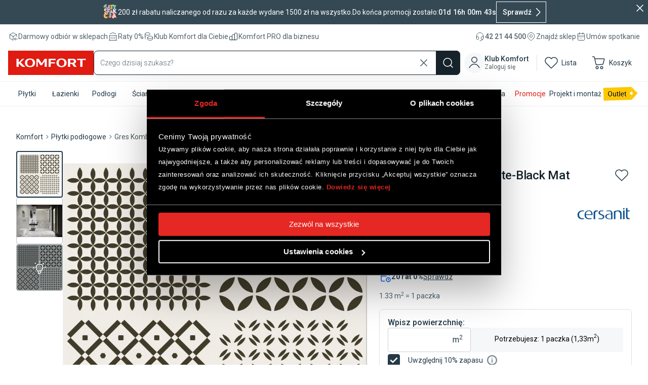

--- FILE ---
content_type: text/html; charset=utf-8
request_url: https://komfort.pl/p/gres-kombo-blend-white-black-mat-29-8x29-8-cersanit-100328785
body_size: 169554
content:
<!DOCTYPE html><html lang="pl"><head><meta charSet="utf-8" data-next-head=""/><meta name="viewport" content="width=device-width, initial-scale=1.0, maximum-scale=1.0, user-scalable=no" data-next-head=""/><title data-next-head="">→ Gres Kombo Blend White-Black Mat 29,8X29,8 Cersanit | Komfort</title><meta name="description" content="Gres Kombo Blend White-Black Mat 29,8X29,8 Cersanit → Sprawdź teraz naszą różnorodną ofertę bez opuszczania domu! 🏠 Zamów teraz i odmień swoje wnętrze z Komfortem ✅" data-next-head=""/><meta property="og:type" content="product" data-next-head=""/><meta property="og:title" content="→ Gres Kombo Blend White-Black Mat 29,8X29,8 Cersanit" data-next-head=""/><meta property="og:description" content="Gres Kombo Blend White-Black Mat 29,8X29,8 Cersanit → Sprawdź teraz naszą różnorodną ofertę bez opuszczania domu! 🏠 Zamów teraz i odmień swoje wnętrze z Komfortem ✅" data-next-head=""/><meta property="og:site_name" content="Komfort PL" data-next-head=""/><meta property="og:url" content="https://www.komfort.pl" data-next-head=""/><meta property="og:image" content="https://mediaserver.komfort.pl/download?image=sapcontsrv.komfort.local%3A1090%2FContentServer%2FContentServer.dll%3Fget%26pVersion%3D0047%26contRep%3DZ_ZDJ_PROD%26docId%3D005056B605791EECB5A0C8BC08FA928E%26compId%3D100328785_gres_kombo_blend_white-black_mat_29%2C8x29%2C8_cersanit_img.jpg&amp;width=590" data-next-head=""/><meta name="twitter:card" content="summary_large_image" data-next-head=""/><meta name="robots" content="index,follow" data-next-head=""/><meta name="googlebot" content="index,follow" data-next-head=""/><link rel="canonical" href="https://komfort.pl/p/gres-kombo-blend-white-black-mat-29-8x29-8-cersanit-100328785" data-next-head=""/><link rel="preload" as="image" imageSrcSet="https://mediaserver.komfort.pl/download?image=sapcontsrv.komfort.local%3A1090%2FContentServer%2FContentServer.dll%3Fget%26pVersion%3D0047%26contRep%3DZ_ZDJ_PROD%26docId%3D005056B605791EECB5A0C8BC08FA928E%26compId%3D100328785_gres_kombo_blend_white-black_mat_29%2C8x29%2C8_cersanit_img.jpg&amp;width=90&amp;format=webp 1x, https://mediaserver.komfort.pl/download?image=sapcontsrv.komfort.local%3A1090%2FContentServer%2FContentServer.dll%3Fget%26pVersion%3D0047%26contRep%3DZ_ZDJ_PROD%26docId%3D005056B605791EECB5A0C8BC08FA928E%26compId%3D100328785_gres_kombo_blend_white-black_mat_29%2C8x29%2C8_cersanit_img.jpg&amp;width=90&amp;format=webp 2x" data-next-head=""/><link rel="preload" as="image" imageSrcSet="https://mediaserver.komfort.pl/download?image=sapcontsrv.komfort.local%3A1090%2FContentServer%2FContentServer.dll%3Fget%26pVersion%3D0047%26contRep%3DZ_ZDJ_DOD%26docId%3D005056B605791EECB5A0C718305EB22A%26compId%3D100328785_gres_kombo_blend_white-black_mat_29%2C8x29%2C8_cersanit_oth.jpg&amp;width=90&amp;format=webp 1x, https://mediaserver.komfort.pl/download?image=sapcontsrv.komfort.local%3A1090%2FContentServer%2FContentServer.dll%3Fget%26pVersion%3D0047%26contRep%3DZ_ZDJ_DOD%26docId%3D005056B605791EECB5A0C718305EB22A%26compId%3D100328785_gres_kombo_blend_white-black_mat_29%2C8x29%2C8_cersanit_oth.jpg&amp;width=90&amp;format=webp 2x" data-next-head=""/><script type="application/ld+json" data-next-head="">{
      "@context": "https://schema.org/",
      "@type": "Product",
      "name": "Gres Kombo Blend White-Black Mat 29,8X29,8 Cersanit",
      "image": ["https://mediaserver.komfort.pl/download?image=sapcontsrv.komfort.local%3A1090%2FContentServer%2FContentServer.dll%3Fget%26pVersion%3D0047%26contRep%3DZ_ZDJ_PROD%26docId%3D005056B605791EECB5A0C8BC08FA928E%26compId%3D100328785_gres_kombo_blend_white-black_mat_29%2C8x29%2C8_cersanit_img.jpg","https://mediaserver.komfort.pl/download?image=sapcontsrv.komfort.local%3A1090%2FContentServer%2FContentServer.dll%3Fget%26pVersion%3D0047%26contRep%3DZ_ZDJ_DOD%26docId%3D005056B605791EECB5A0C718305EB22A%26compId%3D100328785_gres_kombo_blend_white-black_mat_29%2C8x29%2C8_cersanit_oth.jpg"],
      "description": "Gres Kombo Blend White-Black Mat 29,8X29,8 Cersanit → Sprawdź teraz naszą różnorodną ofertę bez opuszczania domu! 🏠 Zamów teraz i odmień swoje wnętrze z Komfortem ✅",
      
      "brand": {
        "@type": "Brand",
        "name": "CERSANIT S.A."
      },
      "sku": "100328785",
      
    "offers": {
      "@type": "Offer",
      "priceCurrency": "PLN",
      "price": 49.99,
      
      "url": "https://komfort.pl/p/gres-kombo-blend-white-black-mat-29-8x29-8-cersanit-100328785",
      "itemCondition": "https://schema.org/NewCondition"
    }
    }</script><link rel="preload" as="image" imageSrcSet="https://mediaserver.komfort.pl/download?image=images.ctfassets.net%2Fvnsmgcchh9df%2FUbYi1OpzsF697h6sdijuO%2F24f7bdf7a88b38b64c450bdee8e38ba1%2Fhome_usp1.png&amp;width=64&amp;format=webp 1x, https://mediaserver.komfort.pl/download?image=images.ctfassets.net%2Fvnsmgcchh9df%2FUbYi1OpzsF697h6sdijuO%2F24f7bdf7a88b38b64c450bdee8e38ba1%2Fhome_usp1.png&amp;width=128&amp;format=webp 2x" data-next-head=""/><link rel="preload" as="image" imageSrcSet="https://mediaserver.komfort.pl/download?image=images.ctfassets.net%2Fvnsmgcchh9df%2F44Jmxc20BMcxroGDdhT6CB%2Fa4fc87d25fa8fa796872c46a8a14e68e%2Fhome_usp2.png&amp;width=64&amp;format=webp 1x, https://mediaserver.komfort.pl/download?image=images.ctfassets.net%2Fvnsmgcchh9df%2F44Jmxc20BMcxroGDdhT6CB%2Fa4fc87d25fa8fa796872c46a8a14e68e%2Fhome_usp2.png&amp;width=128&amp;format=webp 2x" data-next-head=""/><link rel="preload" as="image" imageSrcSet="https://mediaserver.komfort.pl/download?image=images.ctfassets.net%2Fvnsmgcchh9df%2F5msQYo2vlqm3tpmEeh80t9%2F2a60b7f425d8f74b2f3595142a9f307e%2Fhome_usp3.png&amp;width=64&amp;format=webp 1x, https://mediaserver.komfort.pl/download?image=images.ctfassets.net%2Fvnsmgcchh9df%2F5msQYo2vlqm3tpmEeh80t9%2F2a60b7f425d8f74b2f3595142a9f307e%2Fhome_usp3.png&amp;width=128&amp;format=webp 2x" data-next-head=""/><link rel="preload" as="image" imageSrcSet="https://mediaserver.komfort.pl/download?image=images.ctfassets.net%2Fvnsmgcchh9df%2F1xzrvw4x4M9ZsT1qVR8ux2%2Ff4a5d1236f14e26ceee2e53e2a054c49%2Fhome_usp4.png&amp;width=64&amp;format=webp 1x, https://mediaserver.komfort.pl/download?image=images.ctfassets.net%2Fvnsmgcchh9df%2F1xzrvw4x4M9ZsT1qVR8ux2%2Ff4a5d1236f14e26ceee2e53e2a054c49%2Fhome_usp4.png&amp;width=128&amp;format=webp 2x" data-next-head=""/><link rel="preload" as="image" imageSrcSet="https://mediaserver.komfort.pl/download?image=images.ctfassets.net%2Fvnsmgcchh9df%2F4RcItqQyeMO7JOHK6s9cKH%2F07a28d2141862f52331c0d97b24eef05%2Fhome_usp5.png&amp;width=64&amp;format=webp 1x, https://mediaserver.komfort.pl/download?image=images.ctfassets.net%2Fvnsmgcchh9df%2F4RcItqQyeMO7JOHK6s9cKH%2F07a28d2141862f52331c0d97b24eef05%2Fhome_usp5.png&amp;width=128&amp;format=webp 2x" data-next-head=""/><link rel="preload" href="/_next/static/media/47cbc4e2adbc5db9-s.p.woff2" as="font" type="font/woff2" crossorigin="anonymous" data-next-font="size-adjust"/><script id="gtm-gtag-consent" data-nscript="beforeInteractive">
                    window.dataLayer = window.dataLayer || [];
                    function gtag(){
                      window.dataLayer.push(arguments);
                    }
                    gtag('consent', 'default', {
                      'ad_storage': 'denied',
                      'analytics_storage': 'denied',
                      'functionality_storage': 'denied',
                      'personalization_storage': 'denied',
                      'security_storage': 'granted',
                      'wait_for_update': 500
                    });
                  </script><link rel="preload" href="/_next/static/css/d9388bd4c8715b4d.css" as="style"/><link rel="stylesheet" href="/_next/static/css/d9388bd4c8715b4d.css" data-n-g=""/><noscript data-n-css=""></noscript><script defer="" nomodule="" src="/_next/static/chunks/polyfills-42372ed130431b0a.js"></script><script src="/_next/static/chunks/webpack-a7561060d2b457d9.js" defer=""></script><script src="/_next/static/chunks/framework-b9fd9bcc3ecde907.js" defer=""></script><script src="/_next/static/chunks/main-cbaa963982d13516.js" defer=""></script><script src="/_next/static/chunks/pages/_app-e346c1c2b87f3b88.js" defer=""></script><script src="/_next/static/chunks/pages/p/%5Bslug%5D-2cb23b5451250057.js" defer=""></script><script src="/_next/static/LERvBl35c_AbCzUbumQf2/_buildManifest.js" defer=""></script><script src="/_next/static/LERvBl35c_AbCzUbumQf2/_ssgManifest.js" defer=""></script></head><body style="overscroll-behavior-y:auto"><noscript>
                <iframe loading='lazy' src="https://www.googletagmanager.com/ns.html?id=GTM-TBLB7P5"
                height="0" width="0" style="display:none;visibility:hidden"></iframe>
            </noscript><div id="__next"><div class="__variable_c1e08f sans-serif" style="font-family:&#x27;Roboto&#x27;, &#x27;Roboto Fallback&#x27;;font-style:normal"><div id="_rht_toaster" style="position:fixed;z-index:99999;top:16px;left:16px;right:16px;bottom:16px;pointer-events:none"></div><div class="app light Layout_root__mL46b"><div class="transition-[top] will-change-top ease-in-out duration-300 will-change-transform z-[94] w-full maxLaptop:!hidden py-[8px] h-10 top-[-40px] bg-white text-[#50616d] top-[-40px]" data-testid="navbarContact"><div class="container items-center justify-between !flex h-8"><div class="h-5 justify-start items-center gap-6 flex"><a class="justify-start items-center gap-2 flex" href="https://komfort.pl/st/dostawa"><div class="w-5 h-5 relative"><svg width="20" height="20" viewBox="0 0 20 20" fill="none" xmlns="http://www.w3.org/2000/svg" class=""><path d="M3.3335 6.25V13.75L10.0002 17.5V10M3.3335 6.25L10.0002 2.5L16.6668 6.25M3.3335 6.25L10.0002 10M16.6668 6.25V10M16.6668 6.25L10.0002 10M18.3335 15H12.5002M12.5002 15L15.0002 12.5M12.5002 15L15.0002 17.5" stroke="#243A48" stroke-width="0.833333" stroke-linecap="round" stroke-linejoin="round"></path></svg></div><div class="text-[14px] leading-4">Darmowy odbiór w sklepach</div></a><a class="justify-start items-center gap-2 flex" href="https://komfort.pl/st/raty-0"><div class="w-5 h-5 relative"><svg width="20" height="20" viewBox="0 0 20 20" fill="none" xmlns="http://www.w3.org/2000/svg" class=""><path d="M2.5 17.5H17.5M2.5 8.33333H17.5M4.16667 5L10 2.5L15.8333 5M3.33333 8.33333V17.5M16.6667 8.33333V17.5M6.66667 11.6667V14.1667M10 11.6667V14.1667M13.3333 11.6667V14.1667" stroke="#243A48" stroke-width="0.833333" stroke-linecap="round" stroke-linejoin="round"></path></svg></div><div class="text-[14px] leading-4">Raty 0%</div></a><a class="justify-start items-center gap-2 flex" href="https://komfort.pl/st/klub-komfort"><div class="w-5 h-5 relative"><svg width="20" height="20" viewBox="0 0 20 20" fill="none" xmlns="http://www.w3.org/2000/svg" class=""><path d="M7.5 11.6667C7.5 13.0475 9.73833 14.1667 12.5 14.1667C15.2617 14.1667 17.5 13.0475 17.5 11.6667M7.5 11.6667C7.5 10.2858 9.73833 9.16667 12.5 9.16667C15.2617 9.16667 17.5 10.2858 17.5 11.6667M7.5 11.6667V15C7.5 16.38 9.73833 17.5 12.5 17.5C15.2617 17.5 17.5 16.38 17.5 15V11.6667M2.5 5C2.5 5.89333 3.45333 6.71833 5 7.165C6.54667 7.61167 8.45333 7.61167 10 7.165C11.5467 6.71833 12.5 5.89333 12.5 5C12.5 4.10667 11.5467 3.28167 10 2.835C8.45333 2.38833 6.54667 2.38833 5 2.835C3.45333 3.28167 2.5 4.10667 2.5 5ZM2.5 5V13.3333C2.5 14.0733 3.14333 14.5417 4.16667 15M2.5 9.16667C2.5 9.90667 3.14333 10.375 4.16667 10.8333" stroke="#243A48" stroke-width="0.833333" stroke-linecap="round" stroke-linejoin="round"></path></svg></div><div class="text-[14px] leading-4">Klub Komfort<span class="tablet:hidden"> dla Ciebie</span></div></a><a class="justify-start items-center gap-2 flex" href="https://komfort.pl/pro"><div class="w-5 h-5 relative"><svg width="20" height="20" viewBox="0 0 20 20" fill="none" xmlns="http://www.w3.org/2000/svg" class=""><path d="M7.5 15.8333V10.8333C7.5 10.6123 7.4122 10.4004 7.25592 10.2441C7.09964 10.0878 6.88768 10 6.66667 10H3.33333C3.11232 10 2.90036 10.0878 2.74408 10.2441C2.5878 10.4004 2.5 10.6123 2.5 10.8333V15.8333C2.5 16.0543 2.5878 16.2663 2.74408 16.4226C2.90036 16.5789 3.11232 16.6667 3.33333 16.6667M7.5 15.8333C7.5 16.0543 7.4122 16.2663 7.25592 16.4226C7.09964 16.5789 6.88768 16.6667 6.66667 16.6667H3.33333M7.5 15.8333C7.5 16.0543 7.5878 16.2663 7.74408 16.4226C7.90036 16.5789 8.11232 16.6667 8.33333 16.6667H11.6667C11.8877 16.6667 12.0996 16.5789 12.2559 16.4226C12.4122 16.2663 12.5 16.0543 12.5 15.8333M7.5 15.8333V7.5C7.5 7.27899 7.5878 7.06703 7.74408 6.91075C7.90036 6.75446 8.11232 6.66667 8.33333 6.66667H11.6667C11.8877 6.66667 12.0996 6.75446 12.2559 6.91075C12.4122 7.06703 12.5 7.27899 12.5 7.5V15.8333M3.33333 16.6667H15M12.5 15.8333C12.5 16.0543 12.5878 16.2663 12.7441 16.4226C12.9004 16.5789 13.1123 16.6667 13.3333 16.6667H16.6667C16.8877 16.6667 17.0996 16.5789 17.2559 16.4226C17.4122 16.2663 17.5 16.0543 17.5 15.8333V4.16667C17.5 3.94565 17.4122 3.73369 17.2559 3.57741C17.0996 3.42113 16.8877 3.33333 16.6667 3.33333H13.3333C13.1123 3.33333 12.9004 3.42113 12.7441 3.57741C12.5878 3.73369 12.5 3.94565 12.5 4.16667V15.8333Z" stroke="#243A48" stroke-linecap="round" stroke-linejoin="round"></path></svg></div><div class="text-[14px] leading-4">Komfort PRO<span class="tablet:hidden"> dla biznesu</span></div></a></div><div class="h-5 justify-end items-center gap-6 flex"><div class="justify-start items-center gap-2 flex"><div class="w-5 h-5 relative"><svg width="20" height="20" viewBox="0 0 20 20" fill="none" xmlns="http://www.w3.org/2000/svg" class=""><path d="M3.3335 11.6667V9.16667C3.3335 7.39856 4.03588 5.70286 5.28612 4.45262C6.53636 3.20238 8.23205 2.5 10.0002 2.5C11.7683 2.5 13.464 3.20238 14.7142 4.45262C15.9645 5.70286 16.6668 7.39856 16.6668 9.16667V11.6667M3.3335 11.6667C3.3335 11.2246 3.50909 10.8007 3.82165 10.4882C4.13421 10.1756 4.55814 10 5.00016 10H5.8335C6.27552 10 6.69945 10.1756 7.01201 10.4882C7.32457 10.8007 7.50016 11.2246 7.50016 11.6667V14.1667C7.50016 14.6087 7.32457 15.0326 7.01201 15.3452C6.69945 15.6577 6.27552 15.8333 5.8335 15.8333H5.00016C4.55814 15.8333 4.13421 15.6577 3.82165 15.3452C3.50909 15.0326 3.3335 14.6087 3.3335 14.1667V11.6667ZM16.6668 11.6667C16.6668 11.2246 16.4912 10.8007 16.1787 10.4882C15.8661 10.1756 15.4422 10 15.0002 10H14.1668C13.7248 10 13.3009 10.1756 12.9883 10.4882C12.6758 10.8007 12.5002 11.2246 12.5002 11.6667V14.1667C12.5002 14.6087 12.6758 15.0326 12.9883 15.3452C13.3009 15.6577 13.7248 15.8333 14.1668 15.8333H15.0002M16.6668 11.6667V14.1667C16.6668 14.6087 16.4912 15.0326 16.1787 15.3452C15.8661 15.6577 15.4422 15.8333 15.0002 15.8333M15.0002 15.8333C15.0002 17.2142 12.7618 18.3333 10.0002 18.3333" stroke="#243A48" stroke-width="0.833333" stroke-linecap="round" stroke-linejoin="round"></path></svg></div><div class="text-[14px] font-medium leading-4"><a href="tel:+48422144500">42 21 44 500</a></div></div><a class="justify-start items-center gap-2 flex" href="https://komfort.pl/sklepy"><div class="w-5 h-5 relative"><svg width="20" height="20" viewBox="0 0 20 20" fill="none" xmlns="http://www.w3.org/2000/svg" class=""><path d="M7.50016 9.1666C7.50016 9.82964 7.76355 10.4655 8.2324 10.9344C8.70124 11.4032 9.33712 11.6666 10.0002 11.6666C10.6632 11.6666 11.2991 11.4032 11.7679 10.9344C12.2368 10.4655 12.5002 9.82964 12.5002 9.1666C12.5002 8.50355 12.2368 7.86767 11.7679 7.39883C11.2991 6.92999 10.6632 6.6666 10.0002 6.6666C9.33712 6.6666 8.70124 6.92999 8.2324 7.39883C7.76355 7.86767 7.50016 8.50355 7.50016 9.1666Z" stroke="#243A48" stroke-width="0.833333" stroke-linecap="round" stroke-linejoin="round"></path><path d="M14.7143 13.8808L11.1785 17.4166C10.866 17.7288 10.4423 17.9042 10.0006 17.9042C9.55885 17.9042 9.13518 17.7288 8.82267 17.4166L5.286 13.8808C4.35368 12.9484 3.71878 11.7605 3.46157 10.4673C3.20437 9.17413 3.33641 7.8337 3.841 6.61555C4.3456 5.39739 5.20008 4.35622 6.2964 3.6237C7.39272 2.89117 8.68164 2.50018 10.0002 2.50018C11.3187 2.50018 12.6076 2.89117 13.7039 3.6237C14.8003 4.35622 15.6547 5.39739 16.1593 6.61555C16.6639 7.8337 16.796 9.17413 16.5388 10.4673C16.2816 11.7605 15.6466 12.9484 14.7143 13.8808Z" stroke="#243A48" stroke-width="0.833333" stroke-linecap="round" stroke-linejoin="round"></path></svg></div><div class="text-[14px] leading-4">Znajdź sklep</div></a><a class="justify-start items-center gap-2 flex" href="https://komfort.pl/rezerwacja_wizyty"><div class="w-5 h-5 relative"><svg width="20" height="20" viewBox="0 0 20 20" fill="none" xmlns="http://www.w3.org/2000/svg" class=""><path d="M13.3335 2.5V5.83333M6.66683 2.5V5.83333M3.3335 9.16667H16.6668M5.8335 11.6667H5.84433M8.34182 11.6667H8.34599M10.8418 11.6667H10.846M13.346 11.6667H13.3502M10.846 14.1667H10.8502M5.84182 14.1667H5.84599M8.34182 14.1667H8.34599M3.3335 5.83333C3.3335 5.39131 3.50909 4.96738 3.82165 4.65482C4.13421 4.34226 4.55814 4.16667 5.00016 4.16667H15.0002C15.4422 4.16667 15.8661 4.34226 16.1787 4.65482C16.4912 4.96738 16.6668 5.39131 16.6668 5.83333V15.8333C16.6668 16.2754 16.4912 16.6993 16.1787 17.0118C15.8661 17.3244 15.4422 17.5 15.0002 17.5H5.00016C4.55814 17.5 4.13421 17.3244 3.82165 17.0118C3.50909 16.6993 3.3335 16.2754 3.3335 15.8333V5.83333Z" stroke="#243A48" stroke-width="0.833333" stroke-linecap="round" stroke-linejoin="round"></path></svg></div><div class="text-[14px] leading-4">Umów spotkanie</div></a></div></div></div><div data-testid="navbarHead" class="z-[93] transition-[top] w-full will-change-top ease-in-out duration-300 top-[0] NavbarHead_root__KGgRc top-[0px] before:content-[&#x27;&#x27;] before:block before:w-full before:h-full before:absolute before:-top-full before:bg-white sticky bg-white"><div class="container NavbarHead_row__k2i0y"><div class="minLaptop:hidden flex gap-[8px] items-center"><div class="cursor-pointer grow w-[40px] shrink basis-0 h-12 rounded-xl flex-col justify-center items-center inline-flex"><div class="w-6 h-6 justify-center items-center inline-flex"><svg width="32" height="32" viewBox="0 0 32 32" fill="none" xmlns="http://www.w3.org/2000/svg" class=""><g clip-path="url(#clip0_2085_7365)"><path d="M2 6H30" stroke="#243A48" stroke-width="1.5"></path><path d="M2 15H30" stroke="#243A48" stroke-width="1.5"></path><path d="M2 24H30" stroke="#243A48" stroke-width="1.5"></path></g><defs><clipPath id="clip0_2085_7365"><rect width="32" height="32" fill="white"></rect></clipPath></defs></svg></div><div class="cursor-pointer text-right  text-[12px] font-normal leading-[12px] text-[#243a48]">Menu</div></div><a href="https://komfort.pl/"><button class="Logo_logo__qJoXP"><img src="/public/komfort-logo.svg" aria-label="Komfort" alt="Komfort" title="Komfort"/></button></a></div><a class="maxLaptop:hidden" href="https://komfort.pl/"><button class="Logo_logo__qJoXP"><img src="/public/komfort-logo.svg" aria-label="Komfort" alt="Komfort" title="Komfort"/></button></a><div role="form" tabindex="-1" class="Search_search__wrapper__Xa7dm Search_search_search-shop__e4Skw"><button tabindex="-1" class="Search_search__icon__Pug5S" aria-label="Szukaj"><svg width="24" height="24" viewBox="0 0 24 24" fill="none" xmlns="http://www.w3.org/2000/svg"><path d="M21.0001 21.0002L16.6571 16.6572M16.6571 16.6572C17.4 15.9143 17.9893 15.0324 18.3913 14.0618C18.7933 13.0912 19.0003 12.0509 19.0003 11.0003C19.0003 9.94967 18.7933 8.90936 18.3913 7.93874C17.9893 6.96812 17.4 6.08619 16.6571 5.34331C15.9142 4.60043 15.0323 4.01114 14.0617 3.6091C13.091 3.20705 12.0507 3.00012 11.0001 3.00012C9.94954 3.00012 8.90924 3.20705 7.93862 3.6091C6.968 4.01114 6.08607 4.60043 5.34319 5.34331C3.84287 6.84362 3 8.87849 3 11.0003C3 13.122 3.84287 15.1569 5.34319 16.6572C6.8435 18.1575 8.87837 19.0004 11.0001 19.0004C13.1219 19.0004 15.1568 18.1575 16.6571 16.6572Z" stroke="white" stroke-width="1.49999" stroke-linecap="round" stroke-linejoin="round"></path></svg></button><input type="text" placeholder="Czego dzisiaj szukasz?" class="Search_search__bg0z0 lbx-searchbox" value=""/><button tabindex="-1" class="Search_search__iconClear__cIOM9" aria-label="Wyczyść wyszukiwanie"><svg width="24" height="24" viewBox="0 0 24 24" fill="none" xmlns="http://www.w3.org/2000/svg"><path d="M6 18L18.0013 5.99872" stroke="#50616D" stroke-width="1.5" stroke-linecap="square"></path><path d="M18 18L5.99872 5.99872" stroke="#50616D" stroke-width="1.5" stroke-linecap="square"></path></svg></button><div class="Search_result__wvW02" style="transform:scaleY(0) translateZ(0)"><div class="Search_not_found__nLq_n"><p>Nic nie znaleziono</p></div></div></div><div class="justify-between items-center inline-flex maxXMobile:flex-1 minTablet:hidden minXMobile:gap-[4px]"><div class="cursor-pointer gap-[2px] h-12 px-1 rounded-xl flex-col justify-center items-center inline-flex min-w-[35px] maxXMobile:flex-1 minXMobile:min-w-[48px]" role="button" tabindex="0"><svg width="24" height="24" viewBox="0 0 24 24" fill="none" xmlns="http://www.w3.org/2000/svg" class=""><path d="M8 7.5C8 5.29086 9.79086 3.5 12 3.5C14.2091 3.5 16 5.29086 16 7.5C16 9.70914 14.2091 11.5 12 11.5C9.79086 11.5 8 9.70914 8 7.5Z" stroke="#243A48"></path><path d="M4.5 19.5C4.5 19.5 6.75 13.875 12 13.875C17.25 13.875 19.5 19.5 19.5 19.5" stroke="#243A48"></path></svg><div class="text-right  text-[12px] font-normal leading-[12px] maxXMobile:hidden  text-[#243a48]">Konto</div></div><a class="cursor-pointer gap-[2px] h-12 px-1 rounded-xl flex-col justify-center items-center inline-flex min-w-[35px] maxXMobile:flex-1 minXMobile:min-w-[48px]" href="https://komfort.pl/lista"><div class="w-6 h-6 justify-center items-center inline-flex relative"><svg width="32" height="32" viewBox="0 0 32 32" fill="none" xmlns="http://www.w3.org/2000/svg"><path d="M26.0002 16.7627L16.0002 26.6667L6.00024 16.7627C5.34065 16.1208 4.8211 15.3493 4.4743 14.4968C4.12751 13.6443 3.96099 12.7293 3.98522 11.8092C4.00946 10.8892 4.22392 9.98417 4.61512 9.15111C5.00631 8.31804 5.56575 7.575 6.25822 6.96876C6.95069 6.36253 7.76118 5.90624 8.63865 5.62863C9.51613 5.35102 10.4416 5.2581 11.3567 5.35573C12.2719 5.45335 13.1569 5.7394 13.9561 6.19587C14.7552 6.65233 15.4512 7.26933 16.0002 8.00799C16.5516 7.27469 17.2484 6.66309 18.047 6.21146C18.8457 5.75984 19.7289 5.47792 20.6415 5.38335C21.5541 5.28878 22.4763 5.38359 23.3506 5.66185C24.2249 5.94011 25.0323 6.39582 25.7223 7.00048C26.4123 7.60513 26.9701 8.3457 27.3608 9.17585C27.7515 10.006 27.9666 10.9078 27.9927 11.8249C28.0187 12.742 27.8553 13.6546 27.5124 14.5057C27.1696 15.3567 26.6548 16.1278 26.0002 16.7707" stroke="#243A48" stroke-width="1.5" stroke-linecap="round" stroke-linejoin="round"></path></svg></div><div class="text-right text-[12px] font-normal leading-[12px] maxXMobile:hidden  text-[#243a48]">Lista</div></a><a class="MCP_Basket h-12 px-1 py-0.5 gap-[2px] rounded-xl flex-col justify-center items-center inline-flex maxXMobile:flex-1 minXMobile:min-w-[48px]" href="https://komfort.pl/cart"><div class="w-6 h-6 relative"><div class="w-6 h-6"><svg width="24" height="24" viewBox="0 0 24 24" fill="none" xmlns="http://www.w3.org/2000/svg" class=""><g clip-path="url(#clip0_2162_7300)"><path d="M9.375 20.75C10.2725 20.75 11 20.0225 11 19.125C11 18.2275 10.2725 17.5 9.375 17.5C8.47754 17.5 7.75 18.2275 7.75 19.125C7.75 20.0225 8.47754 20.75 9.375 20.75Z" stroke="#243A48" stroke-linecap="round" stroke-linejoin="round"></path><path d="M16.125 20.75C17.0225 20.75 17.75 20.0225 17.75 19.125C17.75 18.2275 17.0225 17.5 16.125 17.5C15.2275 17.5 14.5 18.2275 14.5 19.125C14.5 20.0225 15.2275 20.75 16.125 20.75Z" stroke="#243A48" stroke-linecap="round" stroke-linejoin="round"></path><path d="M5.90625 6H19.242C19.7444 6 20.1047 6.4843 19.9603 6.96551L18.1444 13.0185C18.0571 13.3098 17.8024 13.5195 17.4998 13.5494L8.53281 14.435C8.15686 14.4722 7.81197 14.2239 7.7279 13.8556L5.3831 3.5831C5.30523 3.24196 5.00182 3 4.65191 3H2.25" stroke="#243A48"></path></g><defs><clipPath id="clip0_2162_7300"><rect width="24" height="24" fill="white"></rect></clipPath></defs></svg></div></div><div class="text-right text-[12px] font-normal leading-[12px] maxXMobile:hidden  text-[#243a48]">Koszyk</div></a></div><div class="maxTablet:hidden h-14 justify-end items-center gap-3 inline-flex"><div class="gap-1 cursor-pointer flex justify-start items-center pl-2 pr-4 py-2 rounded-xl hover:bg-[#f6f7f8] relative max-w-[160px]" role="button" tabindex="0"><div class="w-10 h-10 p-1 rounded-[32px] justify-center items-center gap-2 flex"><div class="w-10 h-10 flex-col justify-center items-center inline-flex"><svg width="24" height="24" viewBox="0 0 24 24" fill="none" xmlns="http://www.w3.org/2000/svg" class="minTablet:hidden"><path d="M8 7.5C8 5.29086 9.79086 3.5 12 3.5C14.2091 3.5 16 5.29086 16 7.5C16 9.70914 14.2091 11.5 12 11.5C9.79086 11.5 8 9.70914 8 7.5Z" stroke="#243A48"></path><path d="M4.5 19.5C4.5 19.5 6.75 13.875 12 13.875C17.25 13.875 19.5 19.5 19.5 19.5" stroke="#243A48"></path></svg><svg width="40" height="40" viewBox="0 0 40 40" fill="none" xmlns="http://www.w3.org/2000/svg" class="maxTablet:hidden"><rect width="40" height="40" rx="20" fill="#F6F7F8"></rect><path d="M14.75 14C14.75 11.1005 17.1005 8.75 20 8.75C22.8995 8.75 25.25 11.1005 25.25 14C25.25 16.8995 22.8995 19.25 20 19.25C17.1005 19.25 14.75 16.8995 14.75 14Z" fill="white" stroke="#243A48" stroke-width="1.5"></path><path d="M10 30C10 30 13 22.5 20 22.5C27 22.5 30 30 30 30" stroke="#243A48" stroke-width="1.5"></path></svg></div></div><div class="flex-col justify-center items-start gap-0.5 inline-flex"><div class="text-[14px] font-medium leading-4 text-[#243a48]">Klub Komfort</div><div class="self-stretch text-[12px] leading-4 text-blue-90">Zaloguj się</div></div></div><div class="w-[1px] h-8 bg-[#dcdfe2]"></div><a class="gap-1 cursor-pointer flex justify-start items-center pl-2 pr-4 py-2 rounded-xl hover:bg-[#f6f7f8] text-[#243a48]" role="button" href="https://komfort.pl/lista"><div class="relative w-10 h-10 rounded-xl flex-col justify-center items-center inline-flex"><svg width="32" height="32" viewBox="0 0 32 32" fill="none" xmlns="http://www.w3.org/2000/svg"><path d="M26.0002 16.7627L16.0002 26.6667L6.00024 16.7627C5.34065 16.1208 4.8211 15.3493 4.4743 14.4968C4.12751 13.6443 3.96099 12.7293 3.98522 11.8092C4.00946 10.8892 4.22392 9.98417 4.61512 9.15111C5.00631 8.31804 5.56575 7.575 6.25822 6.96876C6.95069 6.36253 7.76118 5.90624 8.63865 5.62863C9.51613 5.35102 10.4416 5.2581 11.3567 5.35573C12.2719 5.45335 13.1569 5.7394 13.9561 6.19587C14.7552 6.65233 15.4512 7.26933 16.0002 8.00799C16.5516 7.27469 17.2484 6.66309 18.047 6.21146C18.8457 5.75984 19.7289 5.47792 20.6415 5.38335C21.5541 5.28878 22.4763 5.38359 23.3506 5.66185C24.2249 5.94011 25.0323 6.39582 25.7223 7.00048C26.4123 7.60513 26.9701 8.3457 27.3608 9.17585C27.7515 10.006 27.9666 10.9078 27.9927 11.8249C28.0187 12.742 27.8553 13.6546 27.5124 14.5057C27.1696 15.3567 26.6548 16.1278 26.0002 16.7707" stroke="#243A48" stroke-width="1.5" stroke-linecap="round" stroke-linejoin="round"></path></svg></div><div class="text-right text-[14px] leading-4">Lista</div></a><div class="relative"><a class="MCP_Basket flex cursor-pointer h-14 pl-2 pr-4 py-2 justify-start items-center gap-1  rounded-xl hover:bg-[#f6f7f8]" role="button" href="https://komfort.pl/cart"><div class="relative w-10 h-10 rounded-xl flex-col justify-center items-center inline-flex"><div class="w-10 h-10"><svg width="40" height="40" viewBox="0 0 40 40" fill="none" xmlns="http://www.w3.org/2000/svg" class=""><path d="M16.5 31.75C17.7426 31.75 18.75 30.7426 18.75 29.5C18.75 28.2574 17.7426 27.25 16.5 27.25C15.2574 27.25 14.25 28.2574 14.25 29.5C14.25 30.7426 15.2574 31.75 16.5 31.75Z" stroke="#243A48" stroke-width="1.5" stroke-linecap="round" stroke-linejoin="round"></path><path d="M25.5 31.75C26.7426 31.75 27.75 30.7426 27.75 29.5C27.75 28.2574 26.7426 27.25 25.5 27.25C24.2574 27.25 23.25 28.2574 23.25 29.5C23.25 30.7426 24.2574 31.75 25.5 31.75Z" stroke="#243A48" stroke-width="1.5" stroke-linecap="round" stroke-linejoin="round"></path><path d="M11.875 12H29.6908C30.3501 12 30.829 12.627 30.6555 13.2631L28.186 22.3181C28.0745 22.7268 27.7176 23.0209 27.2951 23.0522L15.3653 23.9359C14.8689 23.9727 14.421 23.6387 14.3146 23.1523L11.172 8.7863C11.0716 8.32722 10.665 8 10.1951 8H7" stroke="#243A48" stroke-width="1.5"></path></svg></div></div><div class="text-right text-[14px] leading-4 text-[#243a48]">Koszyk</div></a></div></div></div></div><nav data-testid="navbarCategory" class="NavbarCategory_nav__5j6Vf z-[93] bg-white transition-[top] will-change-top ease-in-out relative duration-0 top-[0px]"><div class="container"><div class="flex flex-nowrap maxLaptop:justify-start minLaptop:justify-between desktop:justify-start"><div class="NavbarCategory_item__hIBSP"><a href="https://komfort.pl/st/plytki?klink=menu&amp;source=mainmenu"><span class="NavbarCategory_link__JMbi9">Płytki</span></a></div><div class="NavbarCategory_item__hIBSP"><a href="https://komfort.pl/pomieszczenie/lazienka?klink=menu&amp;source=mainmenu"><span class="NavbarCategory_link__JMbi9">Łazienki</span></a></div><div class="NavbarCategory_item__hIBSP"><a href="https://komfort.pl/st/podlogi?klink=menu&amp;source=mainmenu"><span class="NavbarCategory_link__JMbi9">Podłogi</span></a></div><div class="NavbarCategory_item__hIBSP"><a href="https://komfort.pl/st/sciany?klink=menu&amp;source=mainmenu"><span class="NavbarCategory_link__JMbi9">Ściany</span></a></div><div class="NavbarCategory_item__hIBSP"><a href="https://komfort.pl/st/meble?klink=menu&amp;source=mainmenu"><span class="NavbarCategory_link__JMbi9">Meble</span></a></div><div class="NavbarCategory_item__hIBSP"><a href="https://komfort.pl/pomieszczenie/kuchnia?klink=menu&amp;source=mainmenu"><span class="NavbarCategory_link__JMbi9">Kuchnie</span></a></div><div class="NavbarCategory_item__hIBSP"><a href="https://komfort.pl/st/oswietlenie?klink=menu&amp;source=mainmenu"><span class="NavbarCategory_link__JMbi9">Oświetlenie</span></a></div><div class="NavbarCategory_item__hIBSP"><a href="https://komfort.pl/st/dywany?klink=menu&amp;source=mainmenu"><span class="NavbarCategory_link__JMbi9">Dywany</span></a></div><div class="NavbarCategory_item__hIBSP"><a href="https://komfort.pl/st/dekoracje?klink=menu&amp;source=mainmenu"><span class="NavbarCategory_link__JMbi9">Dekoracje</span></a></div><div class="NavbarCategory_item__hIBSP"><a href="https://komfort.pl/st/drzwi?klink=menu&amp;source=mainmenu"><span class="NavbarCategory_link__JMbi9">Drzwi</span></a></div><div class="NavbarCategory_item__hIBSP"><a href="https://komfort.pl/pomieszczenie/ogrod?klink=menu&amp;source=mainmenu"><span class="NavbarCategory_link__JMbi9">Ogród</span></a></div><div class="NavbarCategory_item__hIBSP"><span class="NavbarCategory_link__JMbi9">Zainspiruj się</span></div><div class="NavbarCategory_item__hIBSP undefined"><a href="https://komfort.pl/st/gazetka?klink=menu"><span class="NavbarCategory_link__JMbi9">Gazetka</span></a></div><div class="NavbarCategory_item__hIBSP NavbarCategory_item_red__3Eqc_"><a href="https://komfort.pl/st/promocje?klink=menu"><span class="NavbarCategory_link__JMbi9">Promocje</span></a></div><div class="NavbarCategory_item__hIBSP undefined"><span class="NavbarCategory_link__JMbi9">Projekt i montaż</span></div><div class="NavbarCategory_item__hIBSP undefined"><a href="https://komfort.pl/st/outlet?klink=menu&amp;source=mainmenu"><span class="NavbarCategory_link__JMbi9"><svg xmlns="http://www.w3.org/2000/svg" width="69" height="28" fill="none"><path fill="#FFC700" d="m56.123.573.884 25.335 11.557-12.891L56.123.573Z"/><path fill="#FFC700" d="M56.123.573.622 2.51l.884 25.335 55.501-1.938z"/><g filter="url(#a)"><path fill="#000" d="M18.133 13.919v.628c0 .748-.093 1.418-.28 2.01a4.317 4.317 0 0 1-.807 1.511c-.35.415-.772.731-1.264.95a3.964 3.964 0 0 1-1.641.328c-.588 0-1.128-.109-1.62-.328a3.641 3.641 0 0 1-1.272-.95 4.427 4.427 0 0 1-.827-1.51c-.196-.593-.294-1.263-.294-2.01v-.63c0-.747.096-1.414.287-2.002a4.426 4.426 0 0 1 .827-1.511c.356-.42.777-.738 1.265-.957a3.944 3.944 0 0 1 1.62-.328c.606 0 1.153.11 1.64.328.493.219.915.538 1.265.957.356.415.627.918.814 1.51.191.589.287 1.256.287 2.004Zm-1.306.628v-.642a6.05 6.05 0 0 0-.184-1.572 3.26 3.26 0 0 0-.527-1.149 2.271 2.271 0 0 0-.854-.704 2.593 2.593 0 0 0-1.135-.24c-.41 0-.781.08-1.114.24a2.36 2.36 0 0 0-.848.704c-.232.31-.412.693-.54 1.149-.127.455-.191.98-.191 1.572v.643c0 .597.064 1.125.191 1.585.128.456.31.841.547 1.156.242.31.526.544.855.704.332.16.704.24 1.114.24.428 0 .809-.08 1.142-.24a2.23 2.23 0 0 0 .84-.704c.233-.315.408-.7.527-1.156.118-.46.177-.988.177-1.585Zm7.616 2.954v-5.688h1.271v7.397h-1.21l-.061-1.71Zm.239-1.559.526-.014c0 .492-.052.948-.157 1.367-.1.415-.264.775-.492 1.08a2.327 2.327 0 0 1-.896.718c-.369.169-.818.253-1.346.253-.36 0-.69-.052-.992-.157a1.98 1.98 0 0 1-.765-.485 2.208 2.208 0 0 1-.5-.855c-.113-.35-.17-.772-.17-1.264v-4.772h1.264v4.785c0 .333.037.609.11.827.077.215.18.386.308.513.132.123.277.21.437.26.164.05.333.075.506.075.538 0 .964-.102 1.278-.308.315-.21.54-.49.677-.84.141-.356.212-.75.212-1.183Zm6.056-4.129v.97H26.74v-.97h3.998Zm-2.645-1.798h1.265v7.363c0 .25.038.44.116.567a.555.555 0 0 0 .3.253c.124.04.256.061.397.061.105 0 .214-.009.328-.027.119-.023.208-.04.267-.055l.007 1.033c-.1.031-.233.061-.397.088-.16.032-.353.048-.58.048-.31 0-.596-.061-.855-.184a1.375 1.375 0 0 1-.622-.615c-.15-.292-.226-.684-.226-1.176v-7.356Zm5.503-1.305v10.5h-1.271V8.71h1.27Zm5.1 10.636a3.64 3.64 0 0 1-1.402-.26 3.178 3.178 0 0 1-1.073-.745 3.314 3.314 0 0 1-.684-1.134 4.16 4.16 0 0 1-.239-1.436v-.287c0-.601.089-1.137.267-1.606.177-.474.419-.875.724-1.204a3.104 3.104 0 0 1 1.04-.745 2.985 2.985 0 0 1 1.203-.253c.528 0 .984.092 1.367.274.387.182.704.437.95.766.246.323.428.706.547 1.148.118.437.178.916.178 1.435v.568H36.05v-1.032h4.259v-.096a3.156 3.156 0 0 0-.205-.957 1.721 1.721 0 0 0-.547-.766c-.25-.2-.593-.3-1.026-.3a1.722 1.722 0 0 0-1.414.717 2.685 2.685 0 0 0-.404.868 4.4 4.4 0 0 0-.143 1.183v.287c0 .351.047.681.143.991.1.306.244.575.43.807.192.232.422.415.691.547.274.132.584.198.93.198.447 0 .825-.091 1.135-.273a2.81 2.81 0 0 0 .813-.732l.766.609c-.16.241-.363.471-.609.69-.246.219-.549.396-.909.533-.355.137-.777.205-1.264.205Zm7.45-7.533v.97h-3.998v-.97h3.999Zm-2.645-1.798h1.265v7.363c0 .25.039.44.116.567a.555.555 0 0 0 .3.253c.124.04.256.061.397.061.105 0 .215-.009.328-.027.119-.023.208-.04.267-.055l.007 1.033c-.1.031-.232.061-.397.088-.16.032-.353.048-.58.048-.31 0-.595-.061-.855-.184a1.375 1.375 0 0 1-.622-.615c-.15-.292-.226-.684-.226-1.176v-7.356Z"/></g><rect width="6" height="6" x="53.209" y="10" fill="#fff" stroke="#000" stroke-opacity=".08" rx="3" transform="rotate(2 53.21 10)"/><defs><filter id="a" width="36.053" height="11.637" x="10.128" y="8.71" color-interpolation-filters="sRGB" filterUnits="userSpaceOnUse"><feFlood flood-opacity="0" result="BackgroundImageFix"/><feColorMatrix in="SourceAlpha" result="hardAlpha" values="0 0 0 0 0 0 0 0 0 0 0 0 0 0 0 0 0 0 127 0"/><feOffset dy="1"/><feComposite in2="hardAlpha" operator="out"/><feColorMatrix values="0 0 0 0 1 0 0 0 0 1 0 0 0 0 1 0 0 0 1 0"/><feBlend in2="BackgroundImageFix" result="effect1_dropShadow_2626_76736"/><feBlend in="SourceGraphic" in2="effect1_dropShadow_2626_76736" result="shape"/></filter></defs></svg></span></a></div></div></div></nav><div id="lbx-wrapper" class="w-full container pt-4 maxLaptop:pt-[0] maxLaptop:px-[0]"><main class="w-full container pt-4 maxLaptop:pt-[0] maxLaptop:px-[0] relative"><div class="maxLaptop:px-4"></div><div class="maxLaptop:mx-4 maxLaptop:w-[calc(100%-32px)]"><div class="flex items-center justify-start gap-[2px] text-base my-5 maxTablet:hidden"></div></div><div class="minLaptop:hidden px-4 mb-4"><div class="mt-2 mb-1 flex justify-between items-start gap-4"><h1 class="text-[18px] leading-[24px] tracking-[-0.18px] text-blue-200 font-medium flex-1"><span class="capitalize">gres kombo blend white-black mat 29,8x29,8 cersanit</span></h1><div class="z-[60] maxTablet:hidden MCP_wishlist relative top-[-4px] right-[auto]"><div class="rounded-[50%] bg-white cursor-pointer p-1"><svg width="32" height="32" viewBox="0 0 32 32" fill="none" xmlns="http://www.w3.org/2000/svg"><path d="M26.0002 16.7627L16.0002 26.6667L6.00024 16.7627C5.34065 16.1208 4.8211 15.3493 4.4743 14.4968C4.12751 13.6443 3.96099 12.7293 3.98522 11.8092C4.00946 10.8892 4.22392 9.98417 4.61512 9.15111C5.00631 8.31804 5.56575 7.575 6.25822 6.96876C6.95069 6.36253 7.76118 5.90624 8.63865 5.62863C9.51613 5.35102 10.4416 5.2581 11.3567 5.35573C12.2719 5.45335 13.1569 5.7394 13.9561 6.19587C14.7552 6.65233 15.4512 7.26933 16.0002 8.00799C16.5516 7.27469 17.2484 6.66309 18.047 6.21146C18.8457 5.75984 19.7289 5.47792 20.6415 5.38335C21.5541 5.28878 22.4763 5.38359 23.3506 5.66185C24.2249 5.94011 25.0323 6.39582 25.7223 7.00048C26.4123 7.60513 26.9701 8.3457 27.3608 9.17585C27.7515 10.006 27.9666 10.9078 27.9927 11.8249C28.0187 12.742 27.8553 13.6546 27.5124 14.5057C27.1696 15.3567 26.6548 16.1278 26.0002 16.7707" stroke="#243A48" stroke-width="1.5" stroke-linecap="round" stroke-linejoin="round"></path></svg></div></div><div class="z-[60] minTablet:hidden MCP_wishlist relative top-[-8px] right-[auto]"><div class="rounded-[50%] bg-white [&amp;&gt;svg]:h-[24px] [&amp;&gt;svg]:w-[24px] cursor-pointer p-2"><svg width="32" height="32" viewBox="0 0 32 32" fill="none" xmlns="http://www.w3.org/2000/svg"><path d="M26.0002 16.7627L16.0002 26.6667L6.00024 16.7627C5.34065 16.1208 4.8211 15.3493 4.4743 14.4968C4.12751 13.6443 3.96099 12.7293 3.98522 11.8092C4.00946 10.8892 4.22392 9.98417 4.61512 9.15111C5.00631 8.31804 5.56575 7.575 6.25822 6.96876C6.95069 6.36253 7.76118 5.90624 8.63865 5.62863C9.51613 5.35102 10.4416 5.2581 11.3567 5.35573C12.2719 5.45335 13.1569 5.7394 13.9561 6.19587C14.7552 6.65233 15.4512 7.26933 16.0002 8.00799C16.5516 7.27469 17.2484 6.66309 18.047 6.21146C18.8457 5.75984 19.7289 5.47792 20.6415 5.38335C21.5541 5.28878 22.4763 5.38359 23.3506 5.66185C24.2249 5.94011 25.0323 6.39582 25.7223 7.00048C26.4123 7.60513 26.9701 8.3457 27.3608 9.17585C27.7515 10.006 27.9666 10.9078 27.9927 11.8249C28.0187 12.742 27.8553 13.6546 27.5124 14.5057C27.1696 15.3567 26.6548 16.1278 26.0002 16.7707" stroke="#243A48" stroke-width="1.5" stroke-linecap="round" stroke-linejoin="round"></path></svg></div></div></div><div class="flex items-center justify-between product-card-item"><div data-product-id="100328785"><p class="text-blue-80 text-base mr-3">Nr kat.<!-- --> <!-- -->100328785</p><div class="mt-2 h-[16px]"></div></div></div></div><div class="relative flex items-start justify-between gap-x-6 maxLaptop:block"><div class="relative pr-[0] w-full row-span-3 minLaptop:hidden"><div class="relative w-full flex items-start justify-between gap-6 maxLaptop:block"><div class="relative overflow-hidden max-h-[556px] maxLaptop:max-h-[624px] maxTablet:max-h-[454px] max-h-[492px] maxLaptop:max-h-[560px] maxTablet:max-h-[390px]"><div class="h-full flex items-start flex-col gap-2 maxLaptop:hidden"><button class="relative w-[92px] h-[92px] max-h-[92px] min-h-[92px] bg-white rounded-[4px] overflow-hidden hover:border-blue-500 transition-all flex justify-center items-center border-2 border-blue-100" type="button"><img alt="Gres Kombo Blend White-Black Mat 29,8X29,8 Cersanit" customwidth="90" width="90" height="90" decoding="async" data-nimg="1" class="transition-max-h ease-in duration-300 overflow-hidden max-h-[90%] max-w-[90%]" style="color:transparent;object-fit:contain;object-position:center" srcSet="https://mediaserver.komfort.pl/download?image=sapcontsrv.komfort.local%3A1090%2FContentServer%2FContentServer.dll%3Fget%26pVersion%3D0047%26contRep%3DZ_ZDJ_PROD%26docId%3D005056B605791EECB5A0C8BC08FA928E%26compId%3D100328785_gres_kombo_blend_white-black_mat_29%2C8x29%2C8_cersanit_img.jpg&amp;width=90&amp;format=webp 1x, https://mediaserver.komfort.pl/download?image=sapcontsrv.komfort.local%3A1090%2FContentServer%2FContentServer.dll%3Fget%26pVersion%3D0047%26contRep%3DZ_ZDJ_PROD%26docId%3D005056B605791EECB5A0C8BC08FA928E%26compId%3D100328785_gres_kombo_blend_white-black_mat_29%2C8x29%2C8_cersanit_img.jpg&amp;width=90&amp;format=webp 2x" src="https://mediaserver.komfort.pl/download?image=sapcontsrv.komfort.local%3A1090%2FContentServer%2FContentServer.dll%3Fget%26pVersion%3D0047%26contRep%3DZ_ZDJ_PROD%26docId%3D005056B605791EECB5A0C8BC08FA928E%26compId%3D100328785_gres_kombo_blend_white-black_mat_29%2C8x29%2C8_cersanit_img.jpg&amp;width=90&amp;format=webp"/></button><button class="relative w-[92px] h-[92px] max-h-[92px] min-h-[92px] bg-white rounded-[4px] overflow-hidden hover:border-blue-500 transition-all flex justify-center items-center border border-blue-32" type="button"><div class="absolute bg-[rgba(22,35,43,.48)] z-10 flex items-center justify-center transition-min-h ease-in duration-300 rounded-[1px] min-h-full min-w-full"><div><svg xmlns="http://www.w3.org/2000/svg" width="32" height="32" viewBox="0 0 32 32" fill="none"><path d="M4 16H5.33333M16 4V5.33333M26.6667 16H28M7.46667 7.46667L8.4 8.4M24.5333 7.46667L23.6 8.4M12.9333 22.6667H19.0666M12 21.3333C10.8806 20.4938 10.0538 19.3234 9.63658 17.9878C9.21938 16.6522 9.23297 15.2192 9.67545 13.8918C10.1179 12.5644 10.9668 11.4099 12.1019 10.5917C13.237 9.77358 14.6008 9.33333 16 9.33333C17.3992 9.33333 18.763 9.77358 19.8981 10.5917C21.0332 11.4099 21.8821 12.5644 22.3246 13.8918C22.767 15.2192 22.7806 16.6522 22.3634 17.9878C21.9462 19.3234 21.1194 20.4938 20 21.3333C19.4794 21.8486 19.0875 22.4793 18.8558 23.1742C18.6242 23.8691 18.5594 24.6087 18.6667 25.3333C18.6667 26.0406 18.3857 26.7189 17.8856 27.219C17.3855 27.719 16.7072 28 16 28C15.2928 28 14.6145 27.719 14.1144 27.219C13.6143 26.7189 13.3333 26.0406 13.3333 25.3333C13.4406 24.6087 13.3758 23.8691 13.1442 23.1742C12.9125 22.4793 12.5206 21.8486 12 21.3333Z" stroke="white" stroke-width="1.5" stroke-linecap="round" stroke-linejoin="round"></path></svg></div></div><img alt="Gres Kombo Blend White-Black Mat 29,8X29,8 Cersanit" customwidth="90" width="90" height="90" decoding="async" data-nimg="1" class="transition-max-h ease-in duration-300 overflow-hidden max-h-full max-w-full" style="color:transparent;object-fit:contain;object-position:center" srcSet="https://mediaserver.komfort.pl/download?image=sapcontsrv.komfort.local%3A1090%2FContentServer%2FContentServer.dll%3Fget%26pVersion%3D0047%26contRep%3DZ_ZDJ_DOD%26docId%3D005056B605791EECB5A0C718305EB22A%26compId%3D100328785_gres_kombo_blend_white-black_mat_29%2C8x29%2C8_cersanit_oth.jpg&amp;width=90&amp;format=webp 1x, https://mediaserver.komfort.pl/download?image=sapcontsrv.komfort.local%3A1090%2FContentServer%2FContentServer.dll%3Fget%26pVersion%3D0047%26contRep%3DZ_ZDJ_DOD%26docId%3D005056B605791EECB5A0C718305EB22A%26compId%3D100328785_gres_kombo_blend_white-black_mat_29%2C8x29%2C8_cersanit_oth.jpg&amp;width=90&amp;format=webp 2x" src="https://mediaserver.komfort.pl/download?image=sapcontsrv.komfort.local%3A1090%2FContentServer%2FContentServer.dll%3Fget%26pVersion%3D0047%26contRep%3DZ_ZDJ_DOD%26docId%3D005056B605791EECB5A0C718305EB22A%26compId%3D100328785_gres_kombo_blend_white-black_mat_29%2C8x29%2C8_cersanit_oth.jpg&amp;width=90&amp;format=webp"/></button></div></div><div class="relative flex-1 overflow-hidden rounded-[8px] h-[648px] maxLaptop:h-[560px] tablet:h-[550px] maxLaptop:rounded-[0] maxTablet:max-h-[390px]"><div class="swiper h-full w-full" style="--swiper-pagination-color:#16232b"><div class="swiper-wrapper"><div class="swiper-slide h-full w-full relative"><img class="object-contain object-center w-full h-full" sizes="(max-width: 320px) 320px, (max-width: 375px) 375px, (max-width: 425px) 425px, (max-width: 648px) 648px, 764px" src="https://mediaserver.komfort.pl/download?image=sapcontsrv.komfort.local%3A1090%2FContentServer%2FContentServer.dll%3Fget%26pVersion%3D0047%26contRep%3DZ_ZDJ_PROD%26docId%3D005056B605791EECB5A0C8BC08FA928E%26compId%3D100328785_gres_kombo_blend_white-black_mat_29%2C8x29%2C8_cersanit_img.jpg&amp;width=764&amp;format=webp" srcSet="https://mediaserver.komfort.pl/download?image=sapcontsrv.komfort.local%3A1090%2FContentServer%2FContentServer.dll%3Fget%26pVersion%3D0047%26contRep%3DZ_ZDJ_PROD%26docId%3D005056B605791EECB5A0C8BC08FA928E%26compId%3D100328785_gres_kombo_blend_white-black_mat_29%2C8x29%2C8_cersanit_img.jpg&amp;width=320&amp;format=webp 320w, https://mediaserver.komfort.pl/download?image=sapcontsrv.komfort.local%3A1090%2FContentServer%2FContentServer.dll%3Fget%26pVersion%3D0047%26contRep%3DZ_ZDJ_PROD%26docId%3D005056B605791EECB5A0C8BC08FA928E%26compId%3D100328785_gres_kombo_blend_white-black_mat_29%2C8x29%2C8_cersanit_img.jpg&amp;width=375&amp;format=webp 375w, https://mediaserver.komfort.pl/download?image=sapcontsrv.komfort.local%3A1090%2FContentServer%2FContentServer.dll%3Fget%26pVersion%3D0047%26contRep%3DZ_ZDJ_PROD%26docId%3D005056B605791EECB5A0C8BC08FA928E%26compId%3D100328785_gres_kombo_blend_white-black_mat_29%2C8x29%2C8_cersanit_img.jpg&amp;width=425&amp;format=webp 425w, https://mediaserver.komfort.pl/download?image=sapcontsrv.komfort.local%3A1090%2FContentServer%2FContentServer.dll%3Fget%26pVersion%3D0047%26contRep%3DZ_ZDJ_PROD%26docId%3D005056B605791EECB5A0C8BC08FA928E%26compId%3D100328785_gres_kombo_blend_white-black_mat_29%2C8x29%2C8_cersanit_img.jpg&amp;width=648&amp;format=webp 648w, https://mediaserver.komfort.pl/download?image=sapcontsrv.komfort.local%3A1090%2FContentServer%2FContentServer.dll%3Fget%26pVersion%3D0047%26contRep%3DZ_ZDJ_PROD%26docId%3D005056B605791EECB5A0C8BC08FA928E%26compId%3D100328785_gres_kombo_blend_white-black_mat_29%2C8x29%2C8_cersanit_img.jpg&amp;width=764&amp;format=webp 764w" alt="Gres Kombo Blend White-Black Mat 29,8X29,8 Cersanit" width="100%" height="100%" loading="lazy"/></div><div class="swiper-slide h-full w-full relative"><div class="absolute w-full h-full bg-[rgba(22,35,43,.64)] z-10 flex items-center justify-center"><div class="flex flex-col gap-6"><div class="text-white text-[32px] maxTablet:text-[24px] leading-[40px] maxTablet:leading-[32px] font-[600] text-center max-w-[300px]">Szukasz czegoś podobnego?</div><button title="Zobacz podobne" class="bg-white px-6 py-3 text-blue-200 font-[500] text-[16px] leading-[20px] rounded-[8px] self-center">Zobacz podobne</button></div></div><img class="object-contain object-center w-full h-full" sizes="(max-width: 320px) 320px, (max-width: 375px) 375px, (max-width: 425px) 425px, (max-width: 648px) 648px, 764px" src="https://mediaserver.komfort.pl/download?image=sapcontsrv.komfort.local%3A1090%2FContentServer%2FContentServer.dll%3Fget%26pVersion%3D0047%26contRep%3DZ_ZDJ_DOD%26docId%3D005056B605791EECB5A0C718305EB22A%26compId%3D100328785_gres_kombo_blend_white-black_mat_29%2C8x29%2C8_cersanit_oth.jpg&amp;width=764&amp;format=webp" srcSet="https://mediaserver.komfort.pl/download?image=sapcontsrv.komfort.local%3A1090%2FContentServer%2FContentServer.dll%3Fget%26pVersion%3D0047%26contRep%3DZ_ZDJ_DOD%26docId%3D005056B605791EECB5A0C718305EB22A%26compId%3D100328785_gres_kombo_blend_white-black_mat_29%2C8x29%2C8_cersanit_oth.jpg&amp;width=320&amp;format=webp 320w, https://mediaserver.komfort.pl/download?image=sapcontsrv.komfort.local%3A1090%2FContentServer%2FContentServer.dll%3Fget%26pVersion%3D0047%26contRep%3DZ_ZDJ_DOD%26docId%3D005056B605791EECB5A0C718305EB22A%26compId%3D100328785_gres_kombo_blend_white-black_mat_29%2C8x29%2C8_cersanit_oth.jpg&amp;width=375&amp;format=webp 375w, https://mediaserver.komfort.pl/download?image=sapcontsrv.komfort.local%3A1090%2FContentServer%2FContentServer.dll%3Fget%26pVersion%3D0047%26contRep%3DZ_ZDJ_DOD%26docId%3D005056B605791EECB5A0C718305EB22A%26compId%3D100328785_gres_kombo_blend_white-black_mat_29%2C8x29%2C8_cersanit_oth.jpg&amp;width=425&amp;format=webp 425w, https://mediaserver.komfort.pl/download?image=sapcontsrv.komfort.local%3A1090%2FContentServer%2FContentServer.dll%3Fget%26pVersion%3D0047%26contRep%3DZ_ZDJ_DOD%26docId%3D005056B605791EECB5A0C718305EB22A%26compId%3D100328785_gres_kombo_blend_white-black_mat_29%2C8x29%2C8_cersanit_oth.jpg&amp;width=648&amp;format=webp 648w, https://mediaserver.komfort.pl/download?image=sapcontsrv.komfort.local%3A1090%2FContentServer%2FContentServer.dll%3Fget%26pVersion%3D0047%26contRep%3DZ_ZDJ_DOD%26docId%3D005056B605791EECB5A0C718305EB22A%26compId%3D100328785_gres_kombo_blend_white-black_mat_29%2C8x29%2C8_cersanit_oth.jpg&amp;width=764&amp;format=webp 764w" alt="Gres Kombo Blend White-Black Mat 29,8X29,8 Cersanit" width="100%" height="100%" loading="lazy"/></div></div><button type="button" class="w-12 h-12 absolute top-[0] bottom-[0] m-auto left-6 z-[5] rounded-full bg-white bg-opacity-80 flex items-center justify-center minLaptop:hidden maxTablet:left-2" style="box-shadow:0px 0px 16px 2px rgba(22, 35, 43, 0.08)"><svg width="24" height="24" viewBox="0 0 24 24" fill="none" xmlns="http://www.w3.org/2000/svg" class="rotate-180"><path d="M10.0002 19L17.0002 12L10.0002 5" stroke="#16232B" stroke-width="2" stroke-linecap="square" stroke-linejoin="round"></path></svg></button><button type="button" class="w-12 h-12 absolute top-[0] bottom-[0] m-auto right-6 z-[5] rounded-full bg-white bg-opacity-80 flex items-center justify-center minLaptop:hidden maxTablet:right-2" style="box-shadow:0px 0px 16px 2px rgba(22, 35, 43, 0.08)"><svg width="24" height="24" viewBox="0 0 24 24" fill="none" xmlns="http://www.w3.org/2000/svg"><path d="M10.0002 19L17.0002 12L10.0002 5" stroke="#16232B" stroke-width="2" stroke-linecap="square" stroke-linejoin="round"></path></svg></button></div><div class="z-[1] flex w-16 overflow-hidden rounded-bl-[8px] absolute right-[0] top-[0] rounded-tr-[8px] flex-col maxLaptop:flex-row maxLaptop:w-max maxLaptop:right-auto maxLaptop:left-4"></div></div></div><div class="relative mt-8 maxLaptop:hidden"><div><div><span class="block w-full h-[1px] bg-blue-16"></span><div role="button" class="flex items-center justify-between py-3 gap-4 hover:opacity-50 transition-opacity"><p class="flex-1 text-blue-100 tracking-[1.5px] text-base leading-[40px] uppercase font-bold">opis produktu</p><div><svg width="24" height="24" viewBox="0 0 24 24" fill="none" xmlns="http://www.w3.org/2000/svg"><g id="Ikony"><path id="Vector 421" d="M5 9.50012L12 16.5001L19 9.50012" stroke="#243A48" stroke-width="2" stroke-linecap="square" stroke-linejoin="round"></path></g></svg></div></div></div><div class="relative flex flex-col gap-4"><div class="relative overflow-hidden flex flex-col flex-wrap gap-4" data-testid="productpage-description"><p class="text-blue-100 leading-[28px] text-lg"> GRES KOMBO BLEND WHITE-BLACK MAT 29,8X29,8 CERSANIT to rodzaj płytki ceramicznej. Ma kwadratowy kształt o wymiarach 29.8 x 29.8 cm. Posiada gładką powierzchnię wykończoną w macie. Charakteryzuje się właściwościami mrozoodpornymi dobrze znosząc skrajnie niskie temperatury. Jest odporna na działanie wody i wilgoci. Wyróżnia się twardością i wytrzymałością. Wykazuje odporność na ścieranie, zabrudzenia oraz obciążenia. Jest praktyczna w utrzymaniu w czystości. GRES KOMBO BLEND WHITE-BLACK MAT 29,8X29,8 CERSANIT jest płytką, która może być układana zarówno na podłogach, jak i ścianach. Produkt objęty jest dwuletnią gwarancją producenta.</p><div class="flex items-center justify-start gap-2 flex-wrap"><a role="button" class="px-2 py-1 bg-blue-8 text-blue-100 hover:bg-blue-100 hover:text-white rounded-[4px]" href="https://komfort.pl/k/plytki-podlogowe"><p class="text-sm leading-[16px]">Płytki podłogowe</p></a><a role="button" class="px-2 py-1 bg-blue-8 text-blue-100 hover:bg-blue-100 hover:text-white rounded-[4px]" href="https://komfort.pl/k/plytki-scienne"><p class="text-sm leading-[16px]">Płytki ścienne</p></a><a role="button" class="px-2 py-1 bg-blue-8 text-blue-100 hover:bg-blue-100 hover:text-white rounded-[4px]" href="https://komfort.pl/k/plytki"><p class="text-sm leading-[16px]">Płytki</p></a><a role="button" class="px-2 py-1 bg-blue-8 text-blue-100 hover:bg-blue-100 hover:text-white rounded-[4px]" href="https://komfort.pl/st/kolekcje-plytek"><p class="text-sm leading-[16px]">Kolekcje</p></a><a role="button" class="px-2 py-1 bg-blue-8 text-blue-100 hover:bg-blue-100 hover:text-white rounded-[4px]" href="https://komfort.pl/k/plytki-scienne?rodzaj_pom_plytki=do-kuchni"><p class="text-sm leading-[16px]">Płytki ścienne do kuchni</p></a><a role="button" class="px-2 py-1 bg-blue-8 text-blue-100 hover:bg-blue-100 hover:text-white rounded-[4px]" href="https://komfort.pl/k/plytki-podlogowe?rodzaj_pom_plytki=do-kuchni"><p class="text-sm leading-[16px]">Płytki podłogowe do kuchni</p></a><a role="button" class="px-2 py-1 bg-blue-8 text-blue-100 hover:bg-blue-100 hover:text-white rounded-[4px]" href="https://komfort.pl/k/plytki-scienne?kolor_plytki=biale"><p class="text-sm leading-[16px]">Płytki ścienne białe</p></a><a role="button" class="px-2 py-1 bg-blue-8 text-blue-100 hover:bg-blue-100 hover:text-white rounded-[4px]" href="https://komfort.pl/k/plytki-scienne?rodzaj_pom_plytki=do-lazienki"><p class="text-sm leading-[16px]">Płytki ścienne do łazienki</p></a><a role="button" class="px-2 py-1 bg-blue-8 text-blue-100 hover:bg-blue-100 hover:text-white rounded-[4px]" href="https://komfort.pl/k/plytki-podlogowe?rodzaj_pom_plytki=do-lazienki"><p class="text-sm leading-[16px]">Płytki podłogowe do łazienki</p></a><a role="button" class="px-2 py-1 bg-blue-8 text-blue-100 hover:bg-blue-100 hover:text-white rounded-[4px]" href="https://komfort.pl/k/plytki-podlogowe?kolor_plytki=biale"><p class="text-sm leading-[16px]">Płytki podłogowe białe</p></a><a role="button" class="px-2 py-1 bg-blue-8 text-blue-100 hover:bg-blue-100 hover:text-white rounded-[4px]" href="https://komfort.pl/k/plytki-scienne?rodzaj_pom_plytki=do-salonu"><p class="text-sm leading-[16px]">Płytki ścienne do salonu</p></a><a role="button" class="px-2 py-1 bg-blue-8 text-blue-100 hover:bg-blue-100 hover:text-white rounded-[4px]" href="https://komfort.pl/k/plytki-scienne?rodzaj_pom_plytki=do-przedpokoju"><p class="text-sm leading-[16px]">Płytki ścienne do przedpokoju</p></a><a role="button" class="px-2 py-1 bg-blue-8 text-blue-100 hover:bg-blue-100 hover:text-white rounded-[4px]" href="https://komfort.pl/k/plytki-podlogowe?rodzaj_pom_plytki=do-salonu"><p class="text-sm leading-[16px]">Płytki podłogowe do salonu</p></a><a role="button" class="px-2 py-1 bg-blue-8 text-blue-100 hover:bg-blue-100 hover:text-white rounded-[4px]" href="https://komfort.pl/k/plytki-scienne?rodzaj_pom_plytki=zewnetrzne"><p class="text-sm leading-[16px]">Płytki ścienne zewnętrzne</p></a><a role="button" class="px-2 py-1 bg-blue-8 text-blue-100 hover:bg-blue-100 hover:text-white rounded-[4px]" href="https://komfort.pl/k/plytki-podlogowe?rodzaj_pom_plytki=do-przedpokoju"><p class="text-sm leading-[16px]">Płytki podłogowe do przedpokoju</p></a><a role="button" class="px-2 py-1 bg-blue-8 text-blue-100 hover:bg-blue-100 hover:text-white rounded-[4px]" href="https://komfort.pl/k/plytki?wzor_plytki_all=motyw"><p class="text-sm leading-[16px]">Płytki z motywem</p></a><a role="button" class="px-2 py-1 bg-blue-8 text-blue-100 hover:bg-blue-100 hover:text-white rounded-[4px]" href="https://komfort.pl/k/plytki-scienne?rodzaj_pom_plytki=na-korytarz"><p class="text-sm leading-[16px]">Płytki ścienne na korytarz</p></a><a role="button" class="px-2 py-1 bg-blue-8 text-blue-100 hover:bg-blue-100 hover:text-white rounded-[4px]" href="https://komfort.pl/k/plytki-podlogowe?rodzaj_pom_plytki=na-korytarz"><p class="text-sm leading-[16px]">Płytki podłogowe na korytarz</p></a><a role="button" class="px-2 py-1 bg-blue-8 text-blue-100 hover:bg-blue-100 hover:text-white rounded-[4px]" href="https://komfort.pl/k/plytki-scienne?rodzaj_pom_plytki=na-taras"><p class="text-sm leading-[16px]">Płytki ścienne na taras</p></a><a role="button" class="px-2 py-1 bg-blue-8 text-blue-100 hover:bg-blue-100 hover:text-white rounded-[4px]" href="https://komfort.pl/k/plytki-scienne?rodzaj_pom_plytki=na-balkon"><p class="text-sm leading-[16px]">Płytki ścienne na balkon</p></a><a role="button" class="px-2 py-1 bg-blue-8 text-blue-100 hover:bg-blue-100 hover:text-white rounded-[4px]" href="https://komfort.pl/k/plytki-podlogowe?rodzaj_pom_plytki=zewnetrzne"><p class="text-sm leading-[16px]">Płytki podłogowe zewnętrzne</p></a><a role="button" class="px-2 py-1 bg-blue-8 text-blue-100 hover:bg-blue-100 hover:text-white rounded-[4px]" href="https://komfort.pl/k/plytki-podlogowe?rodzaj_pom_plytki=na-balkon"><p class="text-sm leading-[16px]">Płytki podłogowe na balkon</p></a><a role="button" class="px-2 py-1 bg-blue-8 text-blue-100 hover:bg-blue-100 hover:text-white rounded-[4px]" href="https://komfort.pl/k/plytki-podlogowe?rodzaj_pom_plytki=na-taras"><p class="text-sm leading-[16px]">Płytki podłogowe na taras</p></a><a role="button" class="px-2 py-1 bg-blue-8 text-blue-100 hover:bg-blue-100 hover:text-white rounded-[4px]" href="https://komfort.pl/k/plytki-scienne?wysokosc_plytki=motyw"><p class="text-sm leading-[16px]">Płytki ścienne z motywem</p></a><a role="button" class="px-2 py-1 bg-blue-8 text-blue-100 hover:bg-blue-100 hover:text-white rounded-[4px]" href="https://komfort.pl/k/plytki-podlogowe?wzor_plytki=motyw"><p class="text-sm leading-[16px]">Płytki podłogowe z motywem</p></a><a role="button" class="px-2 py-1 bg-blue-8 text-blue-100 hover:bg-blue-100 hover:text-white rounded-[4px]" href="https://komfort.pl/k/plytki-podlogowe?rodzaj_pom_plytki=na-schody"><p class="text-sm leading-[16px]">Płytki podłogowe na schody</p></a><a role="button" class="px-2 py-1 bg-blue-8 text-blue-100 hover:bg-blue-100 hover:text-white rounded-[4px]" href="https://komfort.pl/k/plytki-scienne?rodzaj_pom_plytki=na-schody"><p class="text-sm leading-[16px]">Płytki ścienne na schody</p></a><a role="button" class="px-2 py-1 bg-blue-8 text-blue-100 hover:bg-blue-100 hover:text-white rounded-[4px]" href="https://komfort.pl/k/plytki-scienne?rodzaj_pom_plytki=na-korytarz"><p class="text-sm leading-[16px]">Na korytarz</p></a><a role="button" class="px-2 py-1 bg-blue-8 text-blue-100 hover:bg-blue-100 hover:text-white rounded-[4px]" href="https://komfort.pl/k/plytki-podlogowe?rodzaj_pom_plytki=na-korytarz"><p class="text-sm leading-[16px]">Na korytarz</p></a><a role="button" class="px-2 py-1 bg-blue-8 text-blue-100 hover:bg-blue-100 hover:text-white rounded-[4px]" href="https://komfort.pl/k/plytki-scienne?rodzaj_pom_plytki=do-salonu"><p class="text-sm leading-[16px]">Do salonu</p></a><a role="button" class="px-2 py-1 bg-blue-8 text-blue-100 hover:bg-blue-100 hover:text-white rounded-[4px]" href="https://komfort.pl/k/plytki-podlogowe?rodzaj_pom_plytki=do-salonu"><p class="text-sm leading-[16px]">Do salonu</p></a><a role="button" class="px-2 py-1 bg-blue-8 text-blue-100 hover:bg-blue-100 hover:text-white rounded-[4px]" href="https://komfort.pl/k/plytki-scienne?rodzaj_pom_plytki=do-lazienki"><p class="text-sm leading-[16px]">Do łazienki</p></a><a role="button" class="px-2 py-1 bg-blue-8 text-blue-100 hover:bg-blue-100 hover:text-white rounded-[4px]" href="https://komfort.pl/k/plytki-podlogowe?rodzaj_pom_plytki=do-lazienki"><p class="text-sm leading-[16px]">Do łazienki</p></a><a role="button" class="px-2 py-1 bg-blue-8 text-blue-100 hover:bg-blue-100 hover:text-white rounded-[4px]" href="https://komfort.pl/k/plytki-scienne?rodzaj_pom_plytki=do-przedpokoju"><p class="text-sm leading-[16px]">Do przedpokoju</p></a><a role="button" class="px-2 py-1 bg-blue-8 text-blue-100 hover:bg-blue-100 hover:text-white rounded-[4px]" href="https://komfort.pl/k/plytki-podlogowe?rodzaj_pom_plytki=do-przedpokoju"><p class="text-sm leading-[16px]">Do przedpokoju</p></a><a role="button" class="px-2 py-1 bg-blue-8 text-blue-100 hover:bg-blue-100 hover:text-white rounded-[4px]" href="https://komfort.pl/k/plytki-scienne?rodzaj_pom_plytki=do-kuchni"><p class="text-sm leading-[16px]">Do kuchni</p></a><a role="button" class="px-2 py-1 bg-blue-8 text-blue-100 hover:bg-blue-100 hover:text-white rounded-[4px]" href="https://komfort.pl/k/plytki-podlogowe?rodzaj_pom_plytki=do-kuchni"><p class="text-sm leading-[16px]">Do kuchni</p></a><a role="button" class="px-2 py-1 bg-blue-8 text-blue-100 hover:bg-blue-100 hover:text-white rounded-[4px]" href="https://komfort.pl/k/plytki-scienne?rodzaj_pom_plytki=zewnetrzne"><p class="text-sm leading-[16px]">Zewnętrzne</p></a><a role="button" class="px-2 py-1 bg-blue-8 text-blue-100 hover:bg-blue-100 hover:text-white rounded-[4px]" href="https://komfort.pl/k/plytki-podlogowe?rodzaj_pom_plytki=zewnetrzne"><p class="text-sm leading-[16px]">Zewnętrzne</p></a><a role="button" class="px-2 py-1 bg-blue-8 text-blue-100 hover:bg-blue-100 hover:text-white rounded-[4px]" href="https://komfort.pl/k/plytki-scienne?wysokosc_plytki=motyw"><p class="text-sm leading-[16px]">Motyw</p></a><a role="button" class="px-2 py-1 bg-blue-8 text-blue-100 hover:bg-blue-100 hover:text-white rounded-[4px]" href="https://komfort.pl/k/plytki-scienne?rodzaj_pom_plytki=na-taras"><p class="text-sm leading-[16px]">Na taras</p></a><a role="button" class="px-2 py-1 bg-blue-8 text-blue-100 hover:bg-blue-100 hover:text-white rounded-[4px]" href="https://komfort.pl/k/plytki-podlogowe?rodzaj_pom_plytki=na-taras"><p class="text-sm leading-[16px]">Na taras</p></a><a role="button" class="px-2 py-1 bg-blue-8 text-blue-100 hover:bg-blue-100 hover:text-white rounded-[4px]" href="https://komfort.pl/k/plytki-scienne?rodzaj_pom_plytki=na-balkon"><p class="text-sm leading-[16px]">Na balkon</p></a><a role="button" class="px-2 py-1 bg-blue-8 text-blue-100 hover:bg-blue-100 hover:text-white rounded-[4px]" href="https://komfort.pl/k/plytki-podlogowe?rodzaj_pom_plytki=na-balkon"><p class="text-sm leading-[16px]">Na balkon</p></a><a role="button" class="px-2 py-1 bg-blue-8 text-blue-100 hover:bg-blue-100 hover:text-white rounded-[4px]" href="https://komfort.pl/k/plytki-podlogowe?rodzaj_pom_plytki=na-schody"><p class="text-sm leading-[16px]">Na schody</p></a><a role="button" class="px-2 py-1 bg-blue-8 text-blue-100 hover:bg-blue-100 hover:text-white rounded-[4px]" href="https://komfort.pl/k/plytki-podlogowe?wzor_plytki=motyw"><p class="text-sm leading-[16px]">Motyw</p></a><a role="button" class="px-2 py-1 bg-blue-8 text-blue-100 hover:bg-blue-100 hover:text-white rounded-[4px]" href="https://komfort.pl/k/plytki-scienne?rodzaj_pom_plytki=na-schody"><p class="text-sm leading-[16px]">Na schody</p></a><a role="button" class="px-2 py-1 bg-blue-8 text-blue-100 hover:bg-blue-100 hover:text-white rounded-[4px]" href="https://komfort.pl/k/plytki?wzor_plytki_all=motyw"><p class="text-sm leading-[16px]">Motyw</p></a><a role="button" class="px-2 py-1 bg-blue-8 text-blue-100 hover:bg-blue-100 hover:text-white rounded-[4px]" href="https://komfort.pl/k/plytki-podlogowe?kolor_plytki=biale"><p class="text-sm leading-[16px]">Białe</p></a><a role="button" class="px-2 py-1 bg-blue-8 text-blue-100 hover:bg-blue-100 hover:text-white rounded-[4px]" href="https://komfort.pl/k/plytki-scienne?kolor_plytki=biale"><p class="text-sm leading-[16px]">Białe</p></a><a role="button" class="px-2 py-1 bg-blue-8 text-blue-100 hover:bg-blue-100 hover:text-white rounded-[4px]" href="https://komfort.pl/k/kolekcje-plytek?kolekcja_plytki=kombo-black-white"><p class="text-sm leading-[16px]">Kombo Black&amp;White</p></a></div></div></div></div><div><div><span class="block w-full h-[1px] bg-blue-16"></span><div role="button" class="flex items-center justify-between py-3 gap-4 hover:opacity-50 transition-opacity"><p class="flex-1 text-blue-100 tracking-[1.5px] text-base leading-[40px] uppercase font-bold">Szczegóły Produktu</p><div><svg width="24" height="24" viewBox="0 0 24 24" fill="none" xmlns="http://www.w3.org/2000/svg"><g id="Ikony"><path id="Vector 421" d="M5 9.50012L12 16.5001L19 9.50012" stroke="#243A48" stroke-width="2" stroke-linecap="square" stroke-linejoin="round"></path></g></svg></div></div></div><div class="relative flex flex-col  gap-4 overflow-hidden"><div><table class="w-full text-base leading-[20px]"><tbody><tr class="bg-[#F6F7F8]"><th scope="row" class="font-bold text-blue-100 px-4 py-[10px] text-left" data-attr-code="typ_plytki_zew">Typ produktu<!-- -->:</th><td class="text-blue-80 px-4 py-[10px]">Gres</td></tr><tr class=""><th scope="row" class="font-bold text-blue-100 px-4 py-[10px] text-left" data-attr-code="grubosc_plytki_multi">Grubość płytki<!-- -->:</th><td class="text-blue-80 px-4 py-[10px]">8 mm</td></tr><tr class="bg-[#F6F7F8]"><th scope="row" class="font-bold text-blue-100 px-4 py-[10px] text-left" data-attr-code="wzor_cegielki">Wzór<!-- -->:</th><td class="text-blue-80 px-4 py-[10px]">Motyw</td></tr><tr class="bg-[#F6F7F8]"><th scope="row" class="font-bold text-blue-100 px-4 py-[10px] text-left" data-attr-code="ilosc_m2_w_op">Ilość m2 w opakowaniu<!-- -->:</th><td class="text-blue-80 px-4 py-[10px]">1.33 m2</td></tr><tr class=""><th scope="row" class="font-bold text-blue-100 px-4 py-[10px] text-left" data-attr-code="supplier">Dostawca<!-- -->:</th><td class="text-blue-80 px-4 py-[10px]"><a class="text-bordo-100 underline" href="https://komfort.pl/st/marka-cersanit">CERSANIT S.A.</a></td></tr><tr class="bg-[#F6F7F8]"><th scope="row" class="font-bold text-blue-100 px-4 py-[10px] text-left" data-attr-code="kolekcja_plytki">Kolekcja<!-- -->:</th><td class="text-blue-80 px-4 py-[10px]"><a class="text-bordo-100 underline" href="/k/plytki-podlogowe?kolekcja_plytki=kombo-black-white">Kombo Black&amp;White</a></td></tr><tr class=""><th scope="row" class="font-bold text-blue-100 px-4 py-[10px] text-left" data-attr-code="warranty">Gwarancja<!-- -->:</th><td class="text-blue-80 px-4 py-[10px]">2  lata</td></tr><tr class="bg-[#F6F7F8]"><th scope="row" class="font-bold text-blue-100 px-4 py-[10px] text-left" data-attr-code="dlugosc_plytki">Długość<!-- -->:</th><td class="text-blue-80 px-4 py-[10px]">29.8 cm</td></tr><tr class=""><th scope="row" class="font-bold text-blue-100 px-4 py-[10px] text-left" data-attr-code="ksztalt_plytki">Kształt<!-- -->:</th><td class="text-blue-80 px-4 py-[10px]">Kwadratowe</td></tr><tr class="bg-[#F6F7F8]"><th scope="row" class="font-bold text-blue-100 px-4 py-[10px] text-left" data-attr-code="szerokosc_plytki">Szerokość<!-- -->:</th><td class="text-blue-80 px-4 py-[10px]">29.8 cm</td></tr><tr class=""><th scope="row" class="font-bold text-blue-100 px-4 py-[10px] text-left" data-attr-code="plytka_rek_plytki">Płytka rektyfikowana<!-- -->:</th><td class="text-blue-80 px-4 py-[10px]">Nierektyfikowana</td></tr><tr class="bg-[#F6F7F8]"><th scope="row" class="font-bold text-blue-100 px-4 py-[10px] text-left" data-attr-code="klasa_scieralnosci_ce">Klasa ścieralności<!-- -->:</th><td class="text-blue-80 px-4 py-[10px]"><div class="flex items-center flex-row">4 klasa<span class="relative inline-block ml-1"><span id="tooltip-0"><div id="#tooltip-0"><img alt="tooltip" loading="lazy" width="18" height="18" decoding="async" data-nimg="1" class="Tooltip_tooltip__icon__8Vluj" style="color:transparent" src="/icons/icon-info.svg"/></div></span></span></div></td></tr><tr class=""><th scope="row" class="font-bold text-blue-100 px-4 py-[10px] text-left" data-attr-code="mrozoodpornosc_ce">Płytka mrozoodporna<!-- -->:</th><td class="text-blue-80 px-4 py-[10px]">Mrozoodporna</td></tr><tr class="bg-[#F6F7F8]"><th scope="row" class="font-bold text-blue-100 px-4 py-[10px] text-left" data-attr-code="wzor_plytki">Wzór płytki<!-- -->:</th><td class="text-blue-80 px-4 py-[10px]">Motyw</td></tr><tr class=""><th scope="row" class="font-bold text-blue-100 px-4 py-[10px] text-left" data-attr-code="przeznaczenie_plytki">Przeznaczenie<!-- -->:</th><td class="text-blue-80 px-4 py-[10px]">Ścienna, Podłogowa</td></tr><tr class="bg-[#F6F7F8]"><th scope="row" class="font-bold text-blue-100 px-4 py-[10px] text-left" data-attr-code="rozmiar_plytki">Rozmiar<!-- -->:</th><td class="text-blue-80 px-4 py-[10px]">Małe</td></tr><tr class=""><th scope="row" class="font-bold text-blue-100 px-4 py-[10px] text-left" data-attr-code="wykonczenie_plytki">Wykończenie<!-- -->:</th><td class="text-blue-80 px-4 py-[10px]">Mat</td></tr><tr class="bg-[#F6F7F8]"><th scope="row" class="font-bold text-blue-100 px-4 py-[10px] text-left" data-attr-code="antyposlizgowosc">Antypoślizgowość<!-- -->:</th><td class="text-blue-80 px-4 py-[10px]">Nie dotyczy</td></tr><tr class=""><th scope="row" class="font-bold text-blue-100 px-4 py-[10px] text-left" data-attr-code="pow_plytki">Powierzchnia<!-- -->:</th><td class="text-blue-80 px-4 py-[10px]">Gładka</td></tr><tr class="bg-[#F6F7F8]"><th scope="row" class="font-bold text-blue-100 px-4 py-[10px] text-left" data-attr-code="grupa_roz_plytki">Grupa rozmiarowa<!-- -->:</th><td class="text-blue-80 px-4 py-[10px]">30x30</td></tr><tr class=""><th scope="row" class="font-bold text-blue-100 px-4 py-[10px] text-left" data-attr-code="rodzaj_plytki">Rodzaj płytki<!-- -->:</th><td class="text-blue-80 px-4 py-[10px]">Ceramiczne</td></tr><tr class="bg-[#F6F7F8]"><th scope="row" class="font-bold text-blue-100 px-4 py-[10px] text-left" data-attr-code="mat_moz_plytki">Materiał<!-- -->:</th><td class="text-blue-80 px-4 py-[10px]">Nie dotyczy</td></tr><tr class=""><th scope="row" class="font-bold text-blue-100 px-4 py-[10px] text-left" data-attr-code="gatunek_plytki">Gatunek<!-- -->:</th><td class="text-blue-80 px-4 py-[10px]">G1</td></tr><tr class="bg-[#F6F7F8]"><th scope="row" class="font-bold text-blue-100 px-4 py-[10px] text-left" data-attr-code="rodzaj_pom_plytki">Rodzaj pomieszczenia<!-- -->:</th><td class="text-blue-80 px-4 py-[10px]"><ul><li>Do kuchni</li><li>Na korytarz</li><li>Do przedpokoju</li><li>Do salonu</li><li>Do łazienki</li></ul></td></tr><tr class=""><th scope="row" class="font-bold text-blue-100 px-4 py-[10px] text-left" data-attr-code="outlet">Outlet<!-- -->:</th><td class="text-blue-80 px-4 py-[10px]">Tak</td></tr></tbody></table><div class="flex flex-col p-4 leading-5 text-[14px]"><span class="font-medium pb-2">Dane adresowe dostawcy<!-- -->:</span><pre>Cersanit S.A.
Cersanit S.A.
AL. SOLIDARNOŚCI 36 25-323 KIELCE
cersanitcustomercare@cersanit.com</pre></div></div></div></div><div><div><span class="block w-full h-[1px] bg-blue-16"></span><div role="button" class="flex items-center justify-between py-3 gap-4 hover:opacity-50 transition-opacity product-card-item overflow-hidden"><div class="flex items-center justify-start gap-4" data-product-id="100328785"><p class="flex-1 text-blue-100 tracking-[1.5px] text-base leading-[40px] uppercase font-bold">Opinie</p></div><div><svg width="24" height="24" viewBox="0 0 24 24" fill="none" xmlns="http://www.w3.org/2000/svg"><g id="Ikony"><path id="Vector 421" d="M5 9.50012L12 16.5001L19 9.50012" stroke="#243A48" stroke-width="2" stroke-linecap="square" stroke-linejoin="round"></path></g></svg></div></div></div><div class="flex flex-col gap-4 overflow-hidden z-[2] relative"><iframe title="Opinie Trustmate" style="width:100%;height:600px;border:none"></iframe></div></div><div><div><span class="block w-full h-[1px] bg-blue-16"></span><div role="button" class="flex items-center justify-between py-3 gap-4 hover:opacity-50 transition-opacity product-card-item overflow-hidden"><div class="flex items-center justify-start gap-4" data-product-id="100328785"><p class="flex-1 text-blue-100 tracking-[1.5px] text-base leading-[40px] uppercase font-bold">Pytania i odpowiedzi</p></div><div><svg width="24" height="24" viewBox="0 0 24 24" fill="none" xmlns="http://www.w3.org/2000/svg"><g id="Ikony"><path id="Vector 421" d="M5 9.50012L12 16.5001L19 9.50012" stroke="#243A48" stroke-width="2" stroke-linecap="square" stroke-linejoin="round"></path></g></svg></div></div></div><div class="flex flex-col gap-4 overflow-hidden z-[2] relative"><iframe title="Pytania i odpowiedzi Trustmate" style="width:100%;height:600px;border:none"></iframe></div></div></div></div><div class="relative w-[59%] max-w-[788px] pr-6 row-span-3 maxLaptop:hidden"><div class="relative w-full flex items-start justify-between gap-6 maxLaptop:block"><div class="relative overflow-hidden max-h-[556px] maxLaptop:max-h-[624px] maxTablet:max-h-[454px] max-h-[492px] maxLaptop:max-h-[560px] maxTablet:max-h-[390px]"><div class="h-full flex items-start flex-col gap-2 maxLaptop:hidden"><button class="relative w-[92px] h-[92px] max-h-[92px] min-h-[92px] bg-white rounded-[4px] overflow-hidden hover:border-blue-500 transition-all flex justify-center items-center border-2 border-blue-100" type="button"><img alt="Gres Kombo Blend White-Black Mat 29,8X29,8 Cersanit" customwidth="90" width="90" height="90" decoding="async" data-nimg="1" class="transition-max-h ease-in duration-300 overflow-hidden max-h-[90%] max-w-[90%]" style="color:transparent;object-fit:contain;object-position:center" srcSet="https://mediaserver.komfort.pl/download?image=sapcontsrv.komfort.local%3A1090%2FContentServer%2FContentServer.dll%3Fget%26pVersion%3D0047%26contRep%3DZ_ZDJ_PROD%26docId%3D005056B605791EECB5A0C8BC08FA928E%26compId%3D100328785_gres_kombo_blend_white-black_mat_29%2C8x29%2C8_cersanit_img.jpg&amp;width=90&amp;format=webp 1x, https://mediaserver.komfort.pl/download?image=sapcontsrv.komfort.local%3A1090%2FContentServer%2FContentServer.dll%3Fget%26pVersion%3D0047%26contRep%3DZ_ZDJ_PROD%26docId%3D005056B605791EECB5A0C8BC08FA928E%26compId%3D100328785_gres_kombo_blend_white-black_mat_29%2C8x29%2C8_cersanit_img.jpg&amp;width=90&amp;format=webp 2x" src="https://mediaserver.komfort.pl/download?image=sapcontsrv.komfort.local%3A1090%2FContentServer%2FContentServer.dll%3Fget%26pVersion%3D0047%26contRep%3DZ_ZDJ_PROD%26docId%3D005056B605791EECB5A0C8BC08FA928E%26compId%3D100328785_gres_kombo_blend_white-black_mat_29%2C8x29%2C8_cersanit_img.jpg&amp;width=90&amp;format=webp"/></button><button class="relative w-[92px] h-[92px] max-h-[92px] min-h-[92px] bg-white rounded-[4px] overflow-hidden hover:border-blue-500 transition-all flex justify-center items-center border border-blue-32" type="button"><div class="absolute bg-[rgba(22,35,43,.48)] z-10 flex items-center justify-center transition-min-h ease-in duration-300 rounded-[1px] min-h-full min-w-full"><div><svg xmlns="http://www.w3.org/2000/svg" width="32" height="32" viewBox="0 0 32 32" fill="none"><path d="M4 16H5.33333M16 4V5.33333M26.6667 16H28M7.46667 7.46667L8.4 8.4M24.5333 7.46667L23.6 8.4M12.9333 22.6667H19.0666M12 21.3333C10.8806 20.4938 10.0538 19.3234 9.63658 17.9878C9.21938 16.6522 9.23297 15.2192 9.67545 13.8918C10.1179 12.5644 10.9668 11.4099 12.1019 10.5917C13.237 9.77358 14.6008 9.33333 16 9.33333C17.3992 9.33333 18.763 9.77358 19.8981 10.5917C21.0332 11.4099 21.8821 12.5644 22.3246 13.8918C22.767 15.2192 22.7806 16.6522 22.3634 17.9878C21.9462 19.3234 21.1194 20.4938 20 21.3333C19.4794 21.8486 19.0875 22.4793 18.8558 23.1742C18.6242 23.8691 18.5594 24.6087 18.6667 25.3333C18.6667 26.0406 18.3857 26.7189 17.8856 27.219C17.3855 27.719 16.7072 28 16 28C15.2928 28 14.6145 27.719 14.1144 27.219C13.6143 26.7189 13.3333 26.0406 13.3333 25.3333C13.4406 24.6087 13.3758 23.8691 13.1442 23.1742C12.9125 22.4793 12.5206 21.8486 12 21.3333Z" stroke="white" stroke-width="1.5" stroke-linecap="round" stroke-linejoin="round"></path></svg></div></div><img alt="Gres Kombo Blend White-Black Mat 29,8X29,8 Cersanit" customwidth="90" width="90" height="90" decoding="async" data-nimg="1" class="transition-max-h ease-in duration-300 overflow-hidden max-h-full max-w-full" style="color:transparent;object-fit:contain;object-position:center" srcSet="https://mediaserver.komfort.pl/download?image=sapcontsrv.komfort.local%3A1090%2FContentServer%2FContentServer.dll%3Fget%26pVersion%3D0047%26contRep%3DZ_ZDJ_DOD%26docId%3D005056B605791EECB5A0C718305EB22A%26compId%3D100328785_gres_kombo_blend_white-black_mat_29%2C8x29%2C8_cersanit_oth.jpg&amp;width=90&amp;format=webp 1x, https://mediaserver.komfort.pl/download?image=sapcontsrv.komfort.local%3A1090%2FContentServer%2FContentServer.dll%3Fget%26pVersion%3D0047%26contRep%3DZ_ZDJ_DOD%26docId%3D005056B605791EECB5A0C718305EB22A%26compId%3D100328785_gres_kombo_blend_white-black_mat_29%2C8x29%2C8_cersanit_oth.jpg&amp;width=90&amp;format=webp 2x" src="https://mediaserver.komfort.pl/download?image=sapcontsrv.komfort.local%3A1090%2FContentServer%2FContentServer.dll%3Fget%26pVersion%3D0047%26contRep%3DZ_ZDJ_DOD%26docId%3D005056B605791EECB5A0C718305EB22A%26compId%3D100328785_gres_kombo_blend_white-black_mat_29%2C8x29%2C8_cersanit_oth.jpg&amp;width=90&amp;format=webp"/></button></div></div><div class="relative flex-1 overflow-hidden rounded-[8px] h-[648px] maxLaptop:h-[560px] tablet:h-[550px] maxLaptop:rounded-[0] maxTablet:max-h-[390px]"><div class="swiper h-full w-full" style="--swiper-pagination-color:#16232b"><div class="swiper-wrapper"><div class="swiper-slide h-full w-full relative"><img class="object-contain object-center w-full h-full" sizes="(max-width: 320px) 320px, (max-width: 375px) 375px, (max-width: 425px) 425px, (max-width: 648px) 648px, 764px" src="https://mediaserver.komfort.pl/download?image=sapcontsrv.komfort.local%3A1090%2FContentServer%2FContentServer.dll%3Fget%26pVersion%3D0047%26contRep%3DZ_ZDJ_PROD%26docId%3D005056B605791EECB5A0C8BC08FA928E%26compId%3D100328785_gres_kombo_blend_white-black_mat_29%2C8x29%2C8_cersanit_img.jpg&amp;width=764&amp;format=webp" srcSet="https://mediaserver.komfort.pl/download?image=sapcontsrv.komfort.local%3A1090%2FContentServer%2FContentServer.dll%3Fget%26pVersion%3D0047%26contRep%3DZ_ZDJ_PROD%26docId%3D005056B605791EECB5A0C8BC08FA928E%26compId%3D100328785_gres_kombo_blend_white-black_mat_29%2C8x29%2C8_cersanit_img.jpg&amp;width=320&amp;format=webp 320w, https://mediaserver.komfort.pl/download?image=sapcontsrv.komfort.local%3A1090%2FContentServer%2FContentServer.dll%3Fget%26pVersion%3D0047%26contRep%3DZ_ZDJ_PROD%26docId%3D005056B605791EECB5A0C8BC08FA928E%26compId%3D100328785_gres_kombo_blend_white-black_mat_29%2C8x29%2C8_cersanit_img.jpg&amp;width=375&amp;format=webp 375w, https://mediaserver.komfort.pl/download?image=sapcontsrv.komfort.local%3A1090%2FContentServer%2FContentServer.dll%3Fget%26pVersion%3D0047%26contRep%3DZ_ZDJ_PROD%26docId%3D005056B605791EECB5A0C8BC08FA928E%26compId%3D100328785_gres_kombo_blend_white-black_mat_29%2C8x29%2C8_cersanit_img.jpg&amp;width=425&amp;format=webp 425w, https://mediaserver.komfort.pl/download?image=sapcontsrv.komfort.local%3A1090%2FContentServer%2FContentServer.dll%3Fget%26pVersion%3D0047%26contRep%3DZ_ZDJ_PROD%26docId%3D005056B605791EECB5A0C8BC08FA928E%26compId%3D100328785_gres_kombo_blend_white-black_mat_29%2C8x29%2C8_cersanit_img.jpg&amp;width=648&amp;format=webp 648w, https://mediaserver.komfort.pl/download?image=sapcontsrv.komfort.local%3A1090%2FContentServer%2FContentServer.dll%3Fget%26pVersion%3D0047%26contRep%3DZ_ZDJ_PROD%26docId%3D005056B605791EECB5A0C8BC08FA928E%26compId%3D100328785_gres_kombo_blend_white-black_mat_29%2C8x29%2C8_cersanit_img.jpg&amp;width=764&amp;format=webp 764w" alt="Gres Kombo Blend White-Black Mat 29,8X29,8 Cersanit" width="100%" height="100%" loading="lazy"/></div><div class="swiper-slide h-full w-full relative"><div class="absolute w-full h-full bg-[rgba(22,35,43,.64)] z-10 flex items-center justify-center"><div class="flex flex-col gap-6"><div class="text-white text-[32px] maxTablet:text-[24px] leading-[40px] maxTablet:leading-[32px] font-[600] text-center max-w-[300px]">Szukasz czegoś podobnego?</div><button title="Zobacz podobne" class="bg-white px-6 py-3 text-blue-200 font-[500] text-[16px] leading-[20px] rounded-[8px] self-center">Zobacz podobne</button></div></div><img class="object-contain object-center w-full h-full" sizes="(max-width: 320px) 320px, (max-width: 375px) 375px, (max-width: 425px) 425px, (max-width: 648px) 648px, 764px" src="https://mediaserver.komfort.pl/download?image=sapcontsrv.komfort.local%3A1090%2FContentServer%2FContentServer.dll%3Fget%26pVersion%3D0047%26contRep%3DZ_ZDJ_DOD%26docId%3D005056B605791EECB5A0C718305EB22A%26compId%3D100328785_gres_kombo_blend_white-black_mat_29%2C8x29%2C8_cersanit_oth.jpg&amp;width=764&amp;format=webp" srcSet="https://mediaserver.komfort.pl/download?image=sapcontsrv.komfort.local%3A1090%2FContentServer%2FContentServer.dll%3Fget%26pVersion%3D0047%26contRep%3DZ_ZDJ_DOD%26docId%3D005056B605791EECB5A0C718305EB22A%26compId%3D100328785_gres_kombo_blend_white-black_mat_29%2C8x29%2C8_cersanit_oth.jpg&amp;width=320&amp;format=webp 320w, https://mediaserver.komfort.pl/download?image=sapcontsrv.komfort.local%3A1090%2FContentServer%2FContentServer.dll%3Fget%26pVersion%3D0047%26contRep%3DZ_ZDJ_DOD%26docId%3D005056B605791EECB5A0C718305EB22A%26compId%3D100328785_gres_kombo_blend_white-black_mat_29%2C8x29%2C8_cersanit_oth.jpg&amp;width=375&amp;format=webp 375w, https://mediaserver.komfort.pl/download?image=sapcontsrv.komfort.local%3A1090%2FContentServer%2FContentServer.dll%3Fget%26pVersion%3D0047%26contRep%3DZ_ZDJ_DOD%26docId%3D005056B605791EECB5A0C718305EB22A%26compId%3D100328785_gres_kombo_blend_white-black_mat_29%2C8x29%2C8_cersanit_oth.jpg&amp;width=425&amp;format=webp 425w, https://mediaserver.komfort.pl/download?image=sapcontsrv.komfort.local%3A1090%2FContentServer%2FContentServer.dll%3Fget%26pVersion%3D0047%26contRep%3DZ_ZDJ_DOD%26docId%3D005056B605791EECB5A0C718305EB22A%26compId%3D100328785_gres_kombo_blend_white-black_mat_29%2C8x29%2C8_cersanit_oth.jpg&amp;width=648&amp;format=webp 648w, https://mediaserver.komfort.pl/download?image=sapcontsrv.komfort.local%3A1090%2FContentServer%2FContentServer.dll%3Fget%26pVersion%3D0047%26contRep%3DZ_ZDJ_DOD%26docId%3D005056B605791EECB5A0C718305EB22A%26compId%3D100328785_gres_kombo_blend_white-black_mat_29%2C8x29%2C8_cersanit_oth.jpg&amp;width=764&amp;format=webp 764w" alt="Gres Kombo Blend White-Black Mat 29,8X29,8 Cersanit" width="100%" height="100%" loading="lazy"/></div></div><button type="button" class="w-12 h-12 absolute top-[0] bottom-[0] m-auto left-6 z-[5] rounded-full bg-white bg-opacity-80 flex items-center justify-center minLaptop:hidden maxTablet:left-2" style="box-shadow:0px 0px 16px 2px rgba(22, 35, 43, 0.08)"><svg width="24" height="24" viewBox="0 0 24 24" fill="none" xmlns="http://www.w3.org/2000/svg" class="rotate-180"><path d="M10.0002 19L17.0002 12L10.0002 5" stroke="#16232B" stroke-width="2" stroke-linecap="square" stroke-linejoin="round"></path></svg></button><button type="button" class="w-12 h-12 absolute top-[0] bottom-[0] m-auto right-6 z-[5] rounded-full bg-white bg-opacity-80 flex items-center justify-center minLaptop:hidden maxTablet:right-2" style="box-shadow:0px 0px 16px 2px rgba(22, 35, 43, 0.08)"><svg width="24" height="24" viewBox="0 0 24 24" fill="none" xmlns="http://www.w3.org/2000/svg"><path d="M10.0002 19L17.0002 12L10.0002 5" stroke="#16232B" stroke-width="2" stroke-linecap="square" stroke-linejoin="round"></path></svg></button></div><div class="z-[1] flex w-16 overflow-hidden rounded-bl-[8px] absolute right-[0] top-[0] rounded-tr-[8px] flex-col maxLaptop:flex-row maxLaptop:w-max maxLaptop:right-auto maxLaptop:left-4"></div></div></div><div class="relative mt-8 maxLaptop:hidden"><div><div><span class="block w-full h-[1px] bg-blue-16"></span><div role="button" class="flex items-center justify-between py-3 gap-4 hover:opacity-50 transition-opacity"><p class="flex-1 text-blue-100 tracking-[1.5px] text-base leading-[40px] uppercase font-bold">opis produktu</p><div><svg width="24" height="24" viewBox="0 0 24 24" fill="none" xmlns="http://www.w3.org/2000/svg"><g id="Ikony"><path id="Vector 421" d="M5 9.50012L12 16.5001L19 9.50012" stroke="#243A48" stroke-width="2" stroke-linecap="square" stroke-linejoin="round"></path></g></svg></div></div></div><div class="relative flex flex-col gap-4"><div class="relative overflow-hidden flex flex-col flex-wrap gap-4" data-testid="productpage-description"><p class="text-blue-100 leading-[28px] text-lg"> GRES KOMBO BLEND WHITE-BLACK MAT 29,8X29,8 CERSANIT to rodzaj płytki ceramicznej. Ma kwadratowy kształt o wymiarach 29.8 x 29.8 cm. Posiada gładką powierzchnię wykończoną w macie. Charakteryzuje się właściwościami mrozoodpornymi dobrze znosząc skrajnie niskie temperatury. Jest odporna na działanie wody i wilgoci. Wyróżnia się twardością i wytrzymałością. Wykazuje odporność na ścieranie, zabrudzenia oraz obciążenia. Jest praktyczna w utrzymaniu w czystości. GRES KOMBO BLEND WHITE-BLACK MAT 29,8X29,8 CERSANIT jest płytką, która może być układana zarówno na podłogach, jak i ścianach. Produkt objęty jest dwuletnią gwarancją producenta.</p><div class="flex items-center justify-start gap-2 flex-wrap"><a role="button" class="px-2 py-1 bg-blue-8 text-blue-100 hover:bg-blue-100 hover:text-white rounded-[4px]" href="https://komfort.pl/k/plytki-podlogowe"><p class="text-sm leading-[16px]">Płytki podłogowe</p></a><a role="button" class="px-2 py-1 bg-blue-8 text-blue-100 hover:bg-blue-100 hover:text-white rounded-[4px]" href="https://komfort.pl/k/plytki-scienne"><p class="text-sm leading-[16px]">Płytki ścienne</p></a><a role="button" class="px-2 py-1 bg-blue-8 text-blue-100 hover:bg-blue-100 hover:text-white rounded-[4px]" href="https://komfort.pl/k/plytki"><p class="text-sm leading-[16px]">Płytki</p></a><a role="button" class="px-2 py-1 bg-blue-8 text-blue-100 hover:bg-blue-100 hover:text-white rounded-[4px]" href="https://komfort.pl/st/kolekcje-plytek"><p class="text-sm leading-[16px]">Kolekcje</p></a><a role="button" class="px-2 py-1 bg-blue-8 text-blue-100 hover:bg-blue-100 hover:text-white rounded-[4px]" href="https://komfort.pl/k/plytki-scienne?rodzaj_pom_plytki=do-kuchni"><p class="text-sm leading-[16px]">Płytki ścienne do kuchni</p></a><a role="button" class="px-2 py-1 bg-blue-8 text-blue-100 hover:bg-blue-100 hover:text-white rounded-[4px]" href="https://komfort.pl/k/plytki-podlogowe?rodzaj_pom_plytki=do-kuchni"><p class="text-sm leading-[16px]">Płytki podłogowe do kuchni</p></a><a role="button" class="px-2 py-1 bg-blue-8 text-blue-100 hover:bg-blue-100 hover:text-white rounded-[4px]" href="https://komfort.pl/k/plytki-scienne?kolor_plytki=biale"><p class="text-sm leading-[16px]">Płytki ścienne białe</p></a><a role="button" class="px-2 py-1 bg-blue-8 text-blue-100 hover:bg-blue-100 hover:text-white rounded-[4px]" href="https://komfort.pl/k/plytki-scienne?rodzaj_pom_plytki=do-lazienki"><p class="text-sm leading-[16px]">Płytki ścienne do łazienki</p></a><a role="button" class="px-2 py-1 bg-blue-8 text-blue-100 hover:bg-blue-100 hover:text-white rounded-[4px]" href="https://komfort.pl/k/plytki-podlogowe?rodzaj_pom_plytki=do-lazienki"><p class="text-sm leading-[16px]">Płytki podłogowe do łazienki</p></a><a role="button" class="px-2 py-1 bg-blue-8 text-blue-100 hover:bg-blue-100 hover:text-white rounded-[4px]" href="https://komfort.pl/k/plytki-podlogowe?kolor_plytki=biale"><p class="text-sm leading-[16px]">Płytki podłogowe białe</p></a><a role="button" class="px-2 py-1 bg-blue-8 text-blue-100 hover:bg-blue-100 hover:text-white rounded-[4px]" href="https://komfort.pl/k/plytki-scienne?rodzaj_pom_plytki=do-salonu"><p class="text-sm leading-[16px]">Płytki ścienne do salonu</p></a><a role="button" class="px-2 py-1 bg-blue-8 text-blue-100 hover:bg-blue-100 hover:text-white rounded-[4px]" href="https://komfort.pl/k/plytki-scienne?rodzaj_pom_plytki=do-przedpokoju"><p class="text-sm leading-[16px]">Płytki ścienne do przedpokoju</p></a><a role="button" class="px-2 py-1 bg-blue-8 text-blue-100 hover:bg-blue-100 hover:text-white rounded-[4px]" href="https://komfort.pl/k/plytki-podlogowe?rodzaj_pom_plytki=do-salonu"><p class="text-sm leading-[16px]">Płytki podłogowe do salonu</p></a><a role="button" class="px-2 py-1 bg-blue-8 text-blue-100 hover:bg-blue-100 hover:text-white rounded-[4px]" href="https://komfort.pl/k/plytki-scienne?rodzaj_pom_plytki=zewnetrzne"><p class="text-sm leading-[16px]">Płytki ścienne zewnętrzne</p></a><a role="button" class="px-2 py-1 bg-blue-8 text-blue-100 hover:bg-blue-100 hover:text-white rounded-[4px]" href="https://komfort.pl/k/plytki-podlogowe?rodzaj_pom_plytki=do-przedpokoju"><p class="text-sm leading-[16px]">Płytki podłogowe do przedpokoju</p></a><a role="button" class="px-2 py-1 bg-blue-8 text-blue-100 hover:bg-blue-100 hover:text-white rounded-[4px]" href="https://komfort.pl/k/plytki?wzor_plytki_all=motyw"><p class="text-sm leading-[16px]">Płytki z motywem</p></a><a role="button" class="px-2 py-1 bg-blue-8 text-blue-100 hover:bg-blue-100 hover:text-white rounded-[4px]" href="https://komfort.pl/k/plytki-scienne?rodzaj_pom_plytki=na-korytarz"><p class="text-sm leading-[16px]">Płytki ścienne na korytarz</p></a><a role="button" class="px-2 py-1 bg-blue-8 text-blue-100 hover:bg-blue-100 hover:text-white rounded-[4px]" href="https://komfort.pl/k/plytki-podlogowe?rodzaj_pom_plytki=na-korytarz"><p class="text-sm leading-[16px]">Płytki podłogowe na korytarz</p></a><a role="button" class="px-2 py-1 bg-blue-8 text-blue-100 hover:bg-blue-100 hover:text-white rounded-[4px]" href="https://komfort.pl/k/plytki-scienne?rodzaj_pom_plytki=na-taras"><p class="text-sm leading-[16px]">Płytki ścienne na taras</p></a><a role="button" class="px-2 py-1 bg-blue-8 text-blue-100 hover:bg-blue-100 hover:text-white rounded-[4px]" href="https://komfort.pl/k/plytki-scienne?rodzaj_pom_plytki=na-balkon"><p class="text-sm leading-[16px]">Płytki ścienne na balkon</p></a><a role="button" class="px-2 py-1 bg-blue-8 text-blue-100 hover:bg-blue-100 hover:text-white rounded-[4px]" href="https://komfort.pl/k/plytki-podlogowe?rodzaj_pom_plytki=zewnetrzne"><p class="text-sm leading-[16px]">Płytki podłogowe zewnętrzne</p></a><a role="button" class="px-2 py-1 bg-blue-8 text-blue-100 hover:bg-blue-100 hover:text-white rounded-[4px]" href="https://komfort.pl/k/plytki-podlogowe?rodzaj_pom_plytki=na-balkon"><p class="text-sm leading-[16px]">Płytki podłogowe na balkon</p></a><a role="button" class="px-2 py-1 bg-blue-8 text-blue-100 hover:bg-blue-100 hover:text-white rounded-[4px]" href="https://komfort.pl/k/plytki-podlogowe?rodzaj_pom_plytki=na-taras"><p class="text-sm leading-[16px]">Płytki podłogowe na taras</p></a><a role="button" class="px-2 py-1 bg-blue-8 text-blue-100 hover:bg-blue-100 hover:text-white rounded-[4px]" href="https://komfort.pl/k/plytki-scienne?wysokosc_plytki=motyw"><p class="text-sm leading-[16px]">Płytki ścienne z motywem</p></a><a role="button" class="px-2 py-1 bg-blue-8 text-blue-100 hover:bg-blue-100 hover:text-white rounded-[4px]" href="https://komfort.pl/k/plytki-podlogowe?wzor_plytki=motyw"><p class="text-sm leading-[16px]">Płytki podłogowe z motywem</p></a><a role="button" class="px-2 py-1 bg-blue-8 text-blue-100 hover:bg-blue-100 hover:text-white rounded-[4px]" href="https://komfort.pl/k/plytki-podlogowe?rodzaj_pom_plytki=na-schody"><p class="text-sm leading-[16px]">Płytki podłogowe na schody</p></a><a role="button" class="px-2 py-1 bg-blue-8 text-blue-100 hover:bg-blue-100 hover:text-white rounded-[4px]" href="https://komfort.pl/k/plytki-scienne?rodzaj_pom_plytki=na-schody"><p class="text-sm leading-[16px]">Płytki ścienne na schody</p></a><a role="button" class="px-2 py-1 bg-blue-8 text-blue-100 hover:bg-blue-100 hover:text-white rounded-[4px]" href="https://komfort.pl/k/plytki-scienne?rodzaj_pom_plytki=na-korytarz"><p class="text-sm leading-[16px]">Na korytarz</p></a><a role="button" class="px-2 py-1 bg-blue-8 text-blue-100 hover:bg-blue-100 hover:text-white rounded-[4px]" href="https://komfort.pl/k/plytki-podlogowe?rodzaj_pom_plytki=na-korytarz"><p class="text-sm leading-[16px]">Na korytarz</p></a><a role="button" class="px-2 py-1 bg-blue-8 text-blue-100 hover:bg-blue-100 hover:text-white rounded-[4px]" href="https://komfort.pl/k/plytki-scienne?rodzaj_pom_plytki=do-salonu"><p class="text-sm leading-[16px]">Do salonu</p></a><a role="button" class="px-2 py-1 bg-blue-8 text-blue-100 hover:bg-blue-100 hover:text-white rounded-[4px]" href="https://komfort.pl/k/plytki-podlogowe?rodzaj_pom_plytki=do-salonu"><p class="text-sm leading-[16px]">Do salonu</p></a><a role="button" class="px-2 py-1 bg-blue-8 text-blue-100 hover:bg-blue-100 hover:text-white rounded-[4px]" href="https://komfort.pl/k/plytki-scienne?rodzaj_pom_plytki=do-lazienki"><p class="text-sm leading-[16px]">Do łazienki</p></a><a role="button" class="px-2 py-1 bg-blue-8 text-blue-100 hover:bg-blue-100 hover:text-white rounded-[4px]" href="https://komfort.pl/k/plytki-podlogowe?rodzaj_pom_plytki=do-lazienki"><p class="text-sm leading-[16px]">Do łazienki</p></a><a role="button" class="px-2 py-1 bg-blue-8 text-blue-100 hover:bg-blue-100 hover:text-white rounded-[4px]" href="https://komfort.pl/k/plytki-scienne?rodzaj_pom_plytki=do-przedpokoju"><p class="text-sm leading-[16px]">Do przedpokoju</p></a><a role="button" class="px-2 py-1 bg-blue-8 text-blue-100 hover:bg-blue-100 hover:text-white rounded-[4px]" href="https://komfort.pl/k/plytki-podlogowe?rodzaj_pom_plytki=do-przedpokoju"><p class="text-sm leading-[16px]">Do przedpokoju</p></a><a role="button" class="px-2 py-1 bg-blue-8 text-blue-100 hover:bg-blue-100 hover:text-white rounded-[4px]" href="https://komfort.pl/k/plytki-scienne?rodzaj_pom_plytki=do-kuchni"><p class="text-sm leading-[16px]">Do kuchni</p></a><a role="button" class="px-2 py-1 bg-blue-8 text-blue-100 hover:bg-blue-100 hover:text-white rounded-[4px]" href="https://komfort.pl/k/plytki-podlogowe?rodzaj_pom_plytki=do-kuchni"><p class="text-sm leading-[16px]">Do kuchni</p></a><a role="button" class="px-2 py-1 bg-blue-8 text-blue-100 hover:bg-blue-100 hover:text-white rounded-[4px]" href="https://komfort.pl/k/plytki-scienne?rodzaj_pom_plytki=zewnetrzne"><p class="text-sm leading-[16px]">Zewnętrzne</p></a><a role="button" class="px-2 py-1 bg-blue-8 text-blue-100 hover:bg-blue-100 hover:text-white rounded-[4px]" href="https://komfort.pl/k/plytki-podlogowe?rodzaj_pom_plytki=zewnetrzne"><p class="text-sm leading-[16px]">Zewnętrzne</p></a><a role="button" class="px-2 py-1 bg-blue-8 text-blue-100 hover:bg-blue-100 hover:text-white rounded-[4px]" href="https://komfort.pl/k/plytki-scienne?wysokosc_plytki=motyw"><p class="text-sm leading-[16px]">Motyw</p></a><a role="button" class="px-2 py-1 bg-blue-8 text-blue-100 hover:bg-blue-100 hover:text-white rounded-[4px]" href="https://komfort.pl/k/plytki-scienne?rodzaj_pom_plytki=na-taras"><p class="text-sm leading-[16px]">Na taras</p></a><a role="button" class="px-2 py-1 bg-blue-8 text-blue-100 hover:bg-blue-100 hover:text-white rounded-[4px]" href="https://komfort.pl/k/plytki-podlogowe?rodzaj_pom_plytki=na-taras"><p class="text-sm leading-[16px]">Na taras</p></a><a role="button" class="px-2 py-1 bg-blue-8 text-blue-100 hover:bg-blue-100 hover:text-white rounded-[4px]" href="https://komfort.pl/k/plytki-scienne?rodzaj_pom_plytki=na-balkon"><p class="text-sm leading-[16px]">Na balkon</p></a><a role="button" class="px-2 py-1 bg-blue-8 text-blue-100 hover:bg-blue-100 hover:text-white rounded-[4px]" href="https://komfort.pl/k/plytki-podlogowe?rodzaj_pom_plytki=na-balkon"><p class="text-sm leading-[16px]">Na balkon</p></a><a role="button" class="px-2 py-1 bg-blue-8 text-blue-100 hover:bg-blue-100 hover:text-white rounded-[4px]" href="https://komfort.pl/k/plytki-podlogowe?rodzaj_pom_plytki=na-schody"><p class="text-sm leading-[16px]">Na schody</p></a><a role="button" class="px-2 py-1 bg-blue-8 text-blue-100 hover:bg-blue-100 hover:text-white rounded-[4px]" href="https://komfort.pl/k/plytki-podlogowe?wzor_plytki=motyw"><p class="text-sm leading-[16px]">Motyw</p></a><a role="button" class="px-2 py-1 bg-blue-8 text-blue-100 hover:bg-blue-100 hover:text-white rounded-[4px]" href="https://komfort.pl/k/plytki-scienne?rodzaj_pom_plytki=na-schody"><p class="text-sm leading-[16px]">Na schody</p></a><a role="button" class="px-2 py-1 bg-blue-8 text-blue-100 hover:bg-blue-100 hover:text-white rounded-[4px]" href="https://komfort.pl/k/plytki?wzor_plytki_all=motyw"><p class="text-sm leading-[16px]">Motyw</p></a><a role="button" class="px-2 py-1 bg-blue-8 text-blue-100 hover:bg-blue-100 hover:text-white rounded-[4px]" href="https://komfort.pl/k/plytki-podlogowe?kolor_plytki=biale"><p class="text-sm leading-[16px]">Białe</p></a><a role="button" class="px-2 py-1 bg-blue-8 text-blue-100 hover:bg-blue-100 hover:text-white rounded-[4px]" href="https://komfort.pl/k/plytki-scienne?kolor_plytki=biale"><p class="text-sm leading-[16px]">Białe</p></a><a role="button" class="px-2 py-1 bg-blue-8 text-blue-100 hover:bg-blue-100 hover:text-white rounded-[4px]" href="https://komfort.pl/k/kolekcje-plytek?kolekcja_plytki=kombo-black-white"><p class="text-sm leading-[16px]">Kombo Black&amp;White</p></a></div></div></div></div><div id="rating-scroll"></div><div><div><span class="block w-full h-[1px] bg-blue-16"></span><div role="button" class="flex items-center justify-between py-3 gap-4 hover:opacity-50 transition-opacity"><p class="flex-1 text-blue-100 tracking-[1.5px] text-base leading-[40px] uppercase font-bold">Szczegóły Produktu</p><div><svg width="24" height="24" viewBox="0 0 24 24" fill="none" xmlns="http://www.w3.org/2000/svg"><g id="Ikony"><path id="Vector 421" d="M5 9.50012L12 16.5001L19 9.50012" stroke="#243A48" stroke-width="2" stroke-linecap="square" stroke-linejoin="round"></path></g></svg></div></div></div><div class="relative flex flex-col  gap-4 overflow-hidden"><div><table class="w-full text-base leading-[20px]"><tbody><tr class="bg-[#F6F7F8]"><th scope="row" class="font-bold text-blue-100 px-4 py-[10px] text-left" data-attr-code="typ_plytki_zew">Typ produktu<!-- -->:</th><td class="text-blue-80 px-4 py-[10px]">Gres</td></tr><tr class=""><th scope="row" class="font-bold text-blue-100 px-4 py-[10px] text-left" data-attr-code="grubosc_plytki_multi">Grubość płytki<!-- -->:</th><td class="text-blue-80 px-4 py-[10px]">8 mm</td></tr><tr class="bg-[#F6F7F8]"><th scope="row" class="font-bold text-blue-100 px-4 py-[10px] text-left" data-attr-code="wzor_cegielki">Wzór<!-- -->:</th><td class="text-blue-80 px-4 py-[10px]">Motyw</td></tr><tr class="bg-[#F6F7F8]"><th scope="row" class="font-bold text-blue-100 px-4 py-[10px] text-left" data-attr-code="ilosc_m2_w_op">Ilość m2 w opakowaniu<!-- -->:</th><td class="text-blue-80 px-4 py-[10px]">1.33 m2</td></tr><tr class=""><th scope="row" class="font-bold text-blue-100 px-4 py-[10px] text-left" data-attr-code="supplier">Dostawca<!-- -->:</th><td class="text-blue-80 px-4 py-[10px]"><a class="text-bordo-100 underline" href="https://komfort.pl/st/marka-cersanit">CERSANIT S.A.</a></td></tr><tr class="bg-[#F6F7F8]"><th scope="row" class="font-bold text-blue-100 px-4 py-[10px] text-left" data-attr-code="kolekcja_plytki">Kolekcja<!-- -->:</th><td class="text-blue-80 px-4 py-[10px]"><a class="text-bordo-100 underline" href="/k/plytki-podlogowe?kolekcja_plytki=kombo-black-white">Kombo Black&amp;White</a></td></tr><tr class=""><th scope="row" class="font-bold text-blue-100 px-4 py-[10px] text-left" data-attr-code="warranty">Gwarancja<!-- -->:</th><td class="text-blue-80 px-4 py-[10px]">2  lata</td></tr><tr class="bg-[#F6F7F8]"><th scope="row" class="font-bold text-blue-100 px-4 py-[10px] text-left" data-attr-code="dlugosc_plytki">Długość<!-- -->:</th><td class="text-blue-80 px-4 py-[10px]">29.8 cm</td></tr><tr class=""><th scope="row" class="font-bold text-blue-100 px-4 py-[10px] text-left" data-attr-code="ksztalt_plytki">Kształt<!-- -->:</th><td class="text-blue-80 px-4 py-[10px]">Kwadratowe</td></tr><tr class="bg-[#F6F7F8]"><th scope="row" class="font-bold text-blue-100 px-4 py-[10px] text-left" data-attr-code="szerokosc_plytki">Szerokość<!-- -->:</th><td class="text-blue-80 px-4 py-[10px]">29.8 cm</td></tr><tr class=""><th scope="row" class="font-bold text-blue-100 px-4 py-[10px] text-left" data-attr-code="plytka_rek_plytki">Płytka rektyfikowana<!-- -->:</th><td class="text-blue-80 px-4 py-[10px]">Nierektyfikowana</td></tr><tr class="bg-[#F6F7F8]"><th scope="row" class="font-bold text-blue-100 px-4 py-[10px] text-left" data-attr-code="klasa_scieralnosci_ce">Klasa ścieralności<!-- -->:</th><td class="text-blue-80 px-4 py-[10px]"><div class="flex items-center flex-row">4 klasa<span class="relative inline-block ml-1"><span id="tooltip-0"><div id="#tooltip-0"><img alt="tooltip" loading="lazy" width="18" height="18" decoding="async" data-nimg="1" class="Tooltip_tooltip__icon__8Vluj" style="color:transparent" src="/icons/icon-info.svg"/></div></span></span></div></td></tr><tr class=""><th scope="row" class="font-bold text-blue-100 px-4 py-[10px] text-left" data-attr-code="mrozoodpornosc_ce">Płytka mrozoodporna<!-- -->:</th><td class="text-blue-80 px-4 py-[10px]">Mrozoodporna</td></tr><tr class="bg-[#F6F7F8]"><th scope="row" class="font-bold text-blue-100 px-4 py-[10px] text-left" data-attr-code="wzor_plytki">Wzór płytki<!-- -->:</th><td class="text-blue-80 px-4 py-[10px]">Motyw</td></tr><tr class=""><th scope="row" class="font-bold text-blue-100 px-4 py-[10px] text-left" data-attr-code="przeznaczenie_plytki">Przeznaczenie<!-- -->:</th><td class="text-blue-80 px-4 py-[10px]">Ścienna, Podłogowa</td></tr><tr class="bg-[#F6F7F8]"><th scope="row" class="font-bold text-blue-100 px-4 py-[10px] text-left" data-attr-code="rozmiar_plytki">Rozmiar<!-- -->:</th><td class="text-blue-80 px-4 py-[10px]">Małe</td></tr><tr class=""><th scope="row" class="font-bold text-blue-100 px-4 py-[10px] text-left" data-attr-code="wykonczenie_plytki">Wykończenie<!-- -->:</th><td class="text-blue-80 px-4 py-[10px]">Mat</td></tr><tr class="bg-[#F6F7F8]"><th scope="row" class="font-bold text-blue-100 px-4 py-[10px] text-left" data-attr-code="antyposlizgowosc">Antypoślizgowość<!-- -->:</th><td class="text-blue-80 px-4 py-[10px]">Nie dotyczy</td></tr><tr class=""><th scope="row" class="font-bold text-blue-100 px-4 py-[10px] text-left" data-attr-code="pow_plytki">Powierzchnia<!-- -->:</th><td class="text-blue-80 px-4 py-[10px]">Gładka</td></tr><tr class="bg-[#F6F7F8]"><th scope="row" class="font-bold text-blue-100 px-4 py-[10px] text-left" data-attr-code="grupa_roz_plytki">Grupa rozmiarowa<!-- -->:</th><td class="text-blue-80 px-4 py-[10px]">30x30</td></tr><tr class=""><th scope="row" class="font-bold text-blue-100 px-4 py-[10px] text-left" data-attr-code="rodzaj_plytki">Rodzaj płytki<!-- -->:</th><td class="text-blue-80 px-4 py-[10px]">Ceramiczne</td></tr><tr class="bg-[#F6F7F8]"><th scope="row" class="font-bold text-blue-100 px-4 py-[10px] text-left" data-attr-code="mat_moz_plytki">Materiał<!-- -->:</th><td class="text-blue-80 px-4 py-[10px]">Nie dotyczy</td></tr><tr class=""><th scope="row" class="font-bold text-blue-100 px-4 py-[10px] text-left" data-attr-code="gatunek_plytki">Gatunek<!-- -->:</th><td class="text-blue-80 px-4 py-[10px]">G1</td></tr><tr class="bg-[#F6F7F8]"><th scope="row" class="font-bold text-blue-100 px-4 py-[10px] text-left" data-attr-code="rodzaj_pom_plytki">Rodzaj pomieszczenia<!-- -->:</th><td class="text-blue-80 px-4 py-[10px]"><ul><li>Do kuchni</li><li>Na korytarz</li><li>Do przedpokoju</li><li>Do salonu</li><li>Do łazienki</li></ul></td></tr><tr class=""><th scope="row" class="font-bold text-blue-100 px-4 py-[10px] text-left" data-attr-code="outlet">Outlet<!-- -->:</th><td class="text-blue-80 px-4 py-[10px]">Tak</td></tr></tbody></table><div class="flex flex-col p-4 leading-5 text-[14px]"><span class="font-medium pb-2">Dane adresowe dostawcy<!-- -->:</span><pre>Cersanit S.A.
Cersanit S.A.
AL. SOLIDARNOŚCI 36 25-323 KIELCE
cersanitcustomercare@cersanit.com</pre></div></div></div></div><div><div><span class="block w-full h-[1px] bg-blue-16"></span><div role="button" class="flex items-center justify-between py-3 gap-4 hover:opacity-50 transition-opacity product-card-item overflow-hidden"><div class="flex items-center justify-start gap-4" data-product-id="100328785"><p class="flex-1 text-blue-100 tracking-[1.5px] text-base leading-[40px] uppercase font-bold">Opinie</p></div><div><svg width="24" height="24" viewBox="0 0 24 24" fill="none" xmlns="http://www.w3.org/2000/svg"><g id="Ikony"><path id="Vector 421" d="M5 9.50012L12 16.5001L19 9.50012" stroke="#243A48" stroke-width="2" stroke-linecap="square" stroke-linejoin="round"></path></g></svg></div></div></div><div class="flex flex-col gap-4 overflow-hidden z-[2] relative"><iframe title="Opinie Trustmate" style="width:100%;height:600px;border:none"></iframe></div></div><div><div><span class="block w-full h-[1px] bg-blue-16"></span><div role="button" class="flex items-center justify-between py-3 gap-4 hover:opacity-50 transition-opacity product-card-item overflow-hidden"><div class="flex items-center justify-start gap-4" data-product-id="100328785"><p class="flex-1 text-blue-100 tracking-[1.5px] text-base leading-[40px] uppercase font-bold">Pytania i odpowiedzi</p></div><div><svg width="24" height="24" viewBox="0 0 24 24" fill="none" xmlns="http://www.w3.org/2000/svg"><g id="Ikony"><path id="Vector 421" d="M5 9.50012L12 16.5001L19 9.50012" stroke="#243A48" stroke-width="2" stroke-linecap="square" stroke-linejoin="round"></path></g></svg></div></div></div><div class="flex flex-col gap-4 overflow-hidden z-[2] relative"><iframe title="Pytania i odpowiedzi Trustmate" style="width:100%;height:600px;border:none"></iframe></div></div></div></div><div class="flex-1 minLaptop:w-[41%] h-fit maxLaptop:hidden  overflow-auto"><div class="mt-2 mb-1 flex items-start gap-4"><h1 class="text-xl tracking-[-0.24px] text-blue-200 font-medium flex-1" data-testid="productpage-title"><span class="capitalize">gres kombo blend white-black mat 29,8x29,8 cersanit</span></h1><div class="z-[60] maxTablet:hidden MCP_wishlist relative top-[-4px] right-[auto]"><div class="rounded-[50%] bg-white cursor-pointer p-1"><svg width="32" height="32" viewBox="0 0 32 32" fill="none" xmlns="http://www.w3.org/2000/svg"><path d="M26.0002 16.7627L16.0002 26.6667L6.00024 16.7627C5.34065 16.1208 4.8211 15.3493 4.4743 14.4968C4.12751 13.6443 3.96099 12.7293 3.98522 11.8092C4.00946 10.8892 4.22392 9.98417 4.61512 9.15111C5.00631 8.31804 5.56575 7.575 6.25822 6.96876C6.95069 6.36253 7.76118 5.90624 8.63865 5.62863C9.51613 5.35102 10.4416 5.2581 11.3567 5.35573C12.2719 5.45335 13.1569 5.7394 13.9561 6.19587C14.7552 6.65233 15.4512 7.26933 16.0002 8.00799C16.5516 7.27469 17.2484 6.66309 18.047 6.21146C18.8457 5.75984 19.7289 5.47792 20.6415 5.38335C21.5541 5.28878 22.4763 5.38359 23.3506 5.66185C24.2249 5.94011 25.0323 6.39582 25.7223 7.00048C26.4123 7.60513 26.9701 8.3457 27.3608 9.17585C27.7515 10.006 27.9666 10.9078 27.9927 11.8249C28.0187 12.742 27.8553 13.6546 27.5124 14.5057C27.1696 15.3567 26.6548 16.1278 26.0002 16.7707" stroke="#243A48" stroke-width="1.5" stroke-linecap="round" stroke-linejoin="round"></path></svg></div></div><div class="z-[60] minTablet:hidden MCP_wishlist relative top-[-8px] right-[auto]"><div class="rounded-[50%] bg-white [&amp;&gt;svg]:h-[24px] [&amp;&gt;svg]:w-[24px] cursor-pointer p-2"><svg width="32" height="32" viewBox="0 0 32 32" fill="none" xmlns="http://www.w3.org/2000/svg"><path d="M26.0002 16.7627L16.0002 26.6667L6.00024 16.7627C5.34065 16.1208 4.8211 15.3493 4.4743 14.4968C4.12751 13.6443 3.96099 12.7293 3.98522 11.8092C4.00946 10.8892 4.22392 9.98417 4.61512 9.15111C5.00631 8.31804 5.56575 7.575 6.25822 6.96876C6.95069 6.36253 7.76118 5.90624 8.63865 5.62863C9.51613 5.35102 10.4416 5.2581 11.3567 5.35573C12.2719 5.45335 13.1569 5.7394 13.9561 6.19587C14.7552 6.65233 15.4512 7.26933 16.0002 8.00799C16.5516 7.27469 17.2484 6.66309 18.047 6.21146C18.8457 5.75984 19.7289 5.47792 20.6415 5.38335C21.5541 5.28878 22.4763 5.38359 23.3506 5.66185C24.2249 5.94011 25.0323 6.39582 25.7223 7.00048C26.4123 7.60513 26.9701 8.3457 27.3608 9.17585C27.7515 10.006 27.9666 10.9078 27.9927 11.8249C28.0187 12.742 27.8553 13.6546 27.5124 14.5057C27.1696 15.3567 26.6548 16.1278 26.0002 16.7707" stroke="#243A48" stroke-width="1.5" stroke-linecap="round" stroke-linejoin="round"></path></svg></div></div></div><div class="min-h-[28px] flex items-center justify-between maxLaptop:hidden product-card-item"><div class="flex justify-start" data-product-id="100328785"><p class="text-blue-100 text-base mr-3" data-testid="productpage-sku">Nr kat.<!-- --> <!-- -->100328785</p><div class="hover:opacity-75 transition-opacity duration-300 cursor-pointer"></div></div></div><div><div class="relative mb-4 mt-2"><div class="flex items-end justify-start gap-2 mb-2"><span class="text-blue-100 tracking-[0.8px] text-[40px] leading-[40px] font-medium [&amp;&gt;span]:text-[18px] [&amp;&gt;span]:leading-[18px] [&amp;&gt;span]:mb-[3px] [&amp;&gt;span]:font-normal maxTablet:text-[32px] maxTablet:leading-[32px] maxTablet:tracking-[0.64px]" data-testid="productpage-price">49<span class="">,99<!-- --> <!-- -->zł/<!-- -->m<sup>2</sup></span></span></div><div class="pb-2"><p class="text-base text-blue-90">Cena katalogowa<!-- -->:<!-- --> <span class="text-blue-100"><span>99<!-- -->,99<!-- --> <!-- -->zł/<!-- -->m<sup>2</sup></span></span></p></div><div class="flex items-center justify-start gap-2 text-base leading-[24px] tracking-[0.28px] mt-2"><img alt="Raty 0%" loading="lazy" width="24" height="24" decoding="async" data-nimg="1" class="" style="color:transparent" srcSet="https://mediaserver.komfort.pl/download?image=images.ctfassets.net%2Fvnsmgcchh9df%2F1gQu0NZzE7clKxCyLDCk5j%2Ffee4cb6c86b30d4a73b09b75bfc53b06%2Ftabler-icon-calendar-clock.svg&amp;width=32&amp;format=webp 1x, https://mediaserver.komfort.pl/download?image=images.ctfassets.net%2Fvnsmgcchh9df%2F1gQu0NZzE7clKxCyLDCk5j%2Ffee4cb6c86b30d4a73b09b75bfc53b06%2Ftabler-icon-calendar-clock.svg&amp;width=48&amp;format=webp 2x" src="https://mediaserver.komfort.pl/download?image=images.ctfassets.net%2Fvnsmgcchh9df%2F1gQu0NZzE7clKxCyLDCk5j%2Ffee4cb6c86b30d4a73b09b75bfc53b06%2Ftabler-icon-calendar-clock.svg&amp;width=48&amp;format=webp"/><p class="text-blue-100 font-bold">20 rat 0%</p><button type="button" class="text-blue-100 underline hover:no-underline">Sprawdź</button></div></div><div class="ProductSidebar_root__UTp5U"><div class="productPackageCapacity_packageCapacity__4pOZD">1.33 m<sup>2</sup> = 1 paczka</div><div class="p-[8px_0px_8px_0px]"><div class="rounded-[8px] border border-solid border-blue-16"><div class="p-4 flex flex-col gap-2"><div><p class="font-[500] text-[16px] text-blue-100 leading-[20px]">Wpisz powierzchnię:</p></div><div class="flex gap-3 maxTablet:flex-col"><div class="relative maxTablet:w-[100%] text-blue-100 max-w-[164px] maxTablet:max-w-[100%]"><div class="input_input__kU8ql"><div class="input_input__wrapper__RsXgW"><input class="input_input__input__bMl_6 ProductFloorArea_input__y8Hlk" type="text" value=""/></div></div><p class="absolute right-4 top-[50%] translate-y-[-50%] font-[400] text-[16px] leading-[16px]">m<sup>2</sup></p></div><p class="ProductFloorArea_floorAreaLabel__PqUOg rounded h-[48px] p-3 bg-blue-4 flex grow justify-center text-[#000000] text-[14px] leading-[20px] font-[400]">Potrzebujesz<!-- -->: <!-- -->1 <!-- -->paczka<!-- --> (<!-- -->1,33<!-- -->m<sup>2</sup>)</p></div><div class="ProductFloorArea_row__ah0fH pt-[4px]"><div class="ProductFloorArea_checkboxContainer__SvRT4"><div class="checkbox_checkbox__rLj_E"><input id="spare" type="checkbox" checked=""/><label for="spare" class="checkbox_checkbox__label__foisq"><span class="checkbox_checkbox__label--text__4rCsp">Uwzględnij 10% zapasu<!-- --> </span></label></div></div><span id="tooltip-floor"><div id="#tooltip-floor"><img alt="tooltip" loading="lazy" width="24" height="24" decoding="async" data-nimg="1" class="Tooltip_tooltip__icon__8Vluj" style="color:transparent" src="/icons/icon-info-3.svg"/></div></span></div></div></div></div><button type="button" class="my-4 flex items-center justify-start gap-2 hover:opacity-70 transition-all maxLaptop:px-[0]"><svg width="24" height="24" viewBox="0 0 24 24" fill="none" xmlns="http://www.w3.org/2000/svg"><path d="M15.0773 12.7757C18.9008 12.7757 22.0003 11.3991 22.0003 9.70085C22.0003 8.00265 18.9008 6.62598 15.0773 6.62598C11.2538 6.62598 8.1543 8.00265 8.1543 9.70085C8.1543 11.3991 11.2538 12.7757 15.0773 12.7757Z" stroke="#9C8150" stroke-width="2" stroke-linecap="round" stroke-linejoin="round"></path><path d="M8.1543 9.70044V18.9251C8.1543 20.6163 11.2312 21.9999 15.0773 21.9999C18.9234 21.9999 22.0003 20.6163 22.0003 18.9251V9.70044" stroke="#9C8150" stroke-width="2" stroke-linecap="round" stroke-linejoin="round"></path><path d="M21.9998 14.313C21.9998 16.0042 18.9229 17.3879 15.0768 17.3879C11.2307 17.3879 8.1538 16.0042 8.1538 14.313M14.923 3.55093C13.1253 2.44225 11.0327 1.90605 8.92302 2.01349C5.09228 2.01349 2 3.39719 2 5.08837C2 5.99546 2.8923 6.8103 4.30767 7.39453" stroke="#9C8150" stroke-width="2" stroke-linecap="round" stroke-linejoin="round"></path><path d="M4.30767 16.6192C2.8923 16.0349 2 15.2201 2 14.313V5.08838" stroke="#9C8150" stroke-width="2" stroke-linecap="round" stroke-linejoin="round"></path><path d="M4.30767 12.0066C2.8923 11.4224 2 10.6075 2 9.70044" stroke="#9C8150" stroke-width="2" stroke-linecap="round" stroke-linejoin="round"></path></svg><p class="text-base text-blue-100 leading-[20px] maxLaptop:text-left">W Klubie Komfort <!-- --> <strong class="underline">zyskujesz 15 zł za każde wydane 500 zł</strong></p></button><div class="flex flex-col gap-3"><div class="ProductCta_add-increment__5pI60"><div class="ProductCta_quantityContainer__WptAY"><div class="ProductCta_preloader__OWyNZ"><div class="ProductCta_preloaderLayer__wWv0D"></div><svg xmlns="http://www.w3.org/2000/svg" xmlns:xlink="http://www.w3.org/1999/xlink" style="margin:auto;display:block;shape-rendering:auto;animation-play-state:running;animation-delay:0s" width="200px" height="200px" viewBox="0 0 100 100" preserveAspectRatio="xMidYMid"><circle cx="50" cy="50" fill="none" stroke="#df1b12" stroke-width="10" r="35" stroke-dasharray="164.93361431346415 56.97787143782138" style="animation-play-state:running;animation-delay:0s"><animateTransform attributeName="transform" type="rotate" repeatCount="indefinite" dur="1s" values="0 50 50;360 50 50" keyTimes="0;1" style="animation-play-state:running;animation-delay:0s"></animateTransform></circle></svg></div><div class="ProductCta_quantity__M7_yh"><div class="ProductQuantity_increment__SYT_M ProductQuantity_large__i0Mug"><button aria-label="Zmniejsz ilość" class="ProductQuantity_inc___B6y8 ProductQuantity_disabled___avXc" disabled=""><svg width="24" height="24" viewBox="0 0 24 24" fill="none" xmlns="http://www.w3.org/2000/svg"><path d="M20 12.998H4V10.998H20V12.998Z" fill="#B9C0C4"></path></svg></button><div class="ProductQuantity_value__TxBwi"><p><span class="ProductQuantity_uom__AOsip ProductQuantity_uomFirst__qaE9J">1,33<!-- -->m<sup>2</sup></span><span class="ProductQuantity_qty__zHjIV ProductQuantity_qtyLast__iKuE5" contenteditable="false">1 <!-- -->paczka</span></p></div><button aria-label="Zwiększ ilość" class="ProductQuantity_dec__HxGBq ProductQuantity_disabled___avXc" disabled=""><svg xmlns="http://www.w3.org/2000/svg" width="24" height="24" viewBox="0 0 24 24" fill="none"><path d="M20 12.998H13V20H11V12.998H4V10.998H11V4H13V10.998H20V12.998Z" fill="#B9C0C4"></path></svg></button></div></div></div><button class="ProductCta_button__hdkQm undefined" data-testid="productpage-addtobasket"><span class="ProductCta_preloader__OWyNZ"><svg xmlns="http://www.w3.org/2000/svg" xmlns:xlink="http://www.w3.org/1999/xlink" style="margin:auto;display:block;shape-rendering:auto;animation-play-state:running;animation-delay:0s" width="200px" height="200px" viewBox="0 0 100 100" preserveAspectRatio="xMidYMid"><circle cx="50" cy="50" fill="none" stroke="#fff" stroke-width="10" r="35" stroke-dasharray="164.93361431346415 56.97787143782138" style="animation-play-state:running;animation-delay:0s"><animateTransform attributeName="transform" type="rotate" repeatCount="indefinite" dur="1s" values="0 50 50;360 50 50" keyTimes="0;1" style="animation-play-state:running;animation-delay:0s"></animateTransform></circle></svg></span></button></div><button type="button" class="flex items-center justify-center gap-2 border-solid border border-[#DCDFE2] w-full rounded-[8px] bg-white text-base leading-[20px] hover:border-blue-200 transition-all ease duration-300 py-[12px] px-[16px]"><svg width="24" height="24" viewBox="0 0 24 24" fill="none" xmlns="http://www.w3.org/2000/svg" class="w-6 h-6"><path d="M5 4H9L11 9L8.5 10.5C9.57096 12.6715 11.3285 14.429 13.5 15.5L15 13L20 15V19C20 19.5304 19.7893 20.0391 19.4142 20.4142C19.0391 20.7893 18.5304 21 18 21C14.0993 20.763 10.4202 19.1065 7.65683 16.3432C4.8935 13.5798 3.23705 9.90074 3 6C3 5.46957 3.21071 4.96086 3.58579 4.58579C3.96086 4.21071 4.46957 4 5 4Z" fill="#DF1B12"></path><path d="M15 7C15.5304 7 16.0391 7.21071 16.4142 7.58579C16.7893 7.96086 17 8.46957 17 9M15 3C16.5913 3 18.1174 3.63214 19.2426 4.75736C20.3679 5.88258 21 7.4087 21 9" stroke="#DF1B12" stroke-width="2" stroke-linecap="round" stroke-linejoin="round"></path></svg>Zapytaj o produkt<span class="font-bold">42 21 44 500</span></button><div class="w-full rounded-[4px] pt-3 pr-2 flex flex-col gap-4 text-[14px] leading-[24px] text-blue-100"><button class="flex text-left items-center justify-between gap-3 cursor-pointer"><svg width="24" height="24" viewBox="0 0 24 24" fill="none" xmlns="http://www.w3.org/2000/svg" class="w-6 h-6"><path d="M3 21H21M3 7V8C3 8.79565 3.31607 9.55871 3.87868 10.1213C4.44129 10.6839 5.20435 11 6 11C6.79565 11 7.55871 10.6839 8.12132 10.1213C8.68393 9.55871 9 8.79565 9 8M3 7H21M3 7L5 3H19L21 7M9 8V7M9 8C9 8.79565 9.31607 9.55871 9.87868 10.1213C10.4413 10.6839 11.2044 11 12 11C12.7956 11 13.5587 10.6839 14.1213 10.1213C14.6839 9.55871 15 8.79565 15 8M15 8V7M15 8C15 8.79565 15.3161 9.55871 15.8787 10.1213C16.4413 10.6839 17.2044 11 18 11C18.7956 11 19.5587 10.6839 20.1213 10.1213C20.6839 9.55871 21 8.79565 21 8V7M5 21.0001V10.8501M19 21.0001V10.8501M9 21V17C9 16.4696 9.21071 15.9609 9.58579 15.5858C9.96086 15.2107 10.4696 15 11 15H13C13.5304 15 14.0391 15.2107 14.4142 15.5858C14.7893 15.9609 15 16.4696 15 17V21" stroke="#16232B" stroke-width="1.5" stroke-linecap="round" stroke-linejoin="round"></path></svg><p class="flex-1"><span class="text-green-110">Odbiór za<!-- --> 0 zł</span> <!-- -->w 160 sklepach</p></button><button class="flex text-left items-center justify-between gap-3 cursor-pointer"><svg width="24" height="24" viewBox="0 0 24 24" fill="none" xmlns="http://www.w3.org/2000/svg" class="w-6 h-6"><path d="M9 14L5 10M5 10L9 6M5 10H16C17.0609 10 18.0783 10.4214 18.8284 11.1716C19.5786 11.9217 20 12.9391 20 14C20 15.0609 19.5786 16.0783 18.8284 16.8284C18.0783 17.5786 17.0609 18 16 18H15" stroke="#16232B" stroke-width="1.5" stroke-linecap="round" stroke-linejoin="round"></path></svg><p class="flex-1">30 dni na zwrot<span class="font-[400]">. Program Komfortowe Zakupy</span></p></button></div><div><div class="flex items-start justify-center w-full minTablet:hidden"><img alt="reco payment" loading="lazy" width="358" height="32" decoding="async" data-nimg="1" class="duration-300 ease-in-out" style="color:transparent;width:100%;height:auto" srcSet="https://mediaserver.komfort.pl/download?image=banery.komfort.pl%2Flinks%2Fwww%2Fproduct-page-content%2Freco-payment.svg&amp;width=384&amp;format=webp 1x, https://mediaserver.komfort.pl/download?image=banery.komfort.pl%2Flinks%2Fwww%2Fproduct-page-content%2Freco-payment.svg&amp;width=750&amp;format=webp 2x" src="https://mediaserver.komfort.pl/download?image=banery.komfort.pl%2Flinks%2Fwww%2Fproduct-page-content%2Freco-payment.svg&amp;width=750&amp;format=webp"/></div><div class="py-2 gap-2 text-base text-blue-500 bg-white hover:cursor-pointer hover:[&amp;&gt;span]:no-underline"><div class="flex items-center gap-2"><img alt="paypo" loading="lazy" width="56" height="16" decoding="async" data-nimg="1" class="duration-300 ease-in-out" style="color:transparent" srcSet="https://mediaserver.komfort.pl/download?image=banery.komfort.pl%2Flinks%2Fwww%2Fproduct-page-content%2Fpaypo.svg&amp;width=64&amp;format=webp 1x, https://mediaserver.komfort.pl/download?image=banery.komfort.pl%2Flinks%2Fwww%2Fproduct-page-content%2Fpaypo.svg&amp;width=128&amp;format=webp 2x" src="https://mediaserver.komfort.pl/download?image=banery.komfort.pl%2Flinks%2Fwww%2Fproduct-page-content%2Fpaypo.svg&amp;width=128&amp;format=webp"/><span id="tooltip"><div id="#tooltip"><span class="underline">Kup teraz - zapłać za 30 dni!</span></div></span></div></div></div></div><dialog class="maxLaptop:overflow-scroll maxLaptop:min-w-full minLaptop:w-[480px] maxLaptop:rounded-tl-lg maxLaptop:rounded-tr-lg shadow-lg outline-none minLaptop:fixed minLaptop:right-0 minLaptop:left-auto top-auto minLaptop:top-0 minLaptop:m-0 minLaptop:min-h-full  [&amp;::backdrop]:bg-black-500 [&amp;::backdrop]:bg-opacity-50"><div class="w-full p-2 minLaptop:p-4 bg-white rounded-tl-2xl rounded-tr-2xl inline-flex justify-start items-center gap-2"><button class="cursor-pointer p-2 ml-auto"><svg width="24" height="24" viewBox="0 0 24 24" fill="none" xmlns="http://www.w3.org/2000/svg"><g id="Ikony"><path id="Vector 318" d="M6 6L18.0013 18.0013" stroke="#243A48" stroke-width="1.5" stroke-linecap="square"></path><path id="Vector 319" d="M18 6L5.99872 18.0013" stroke="#243A48" stroke-width="1.5" stroke-linecap="square"></path></g></svg></button></div><div class="maxTablet:w-full px-7 minLaptop:px-12 pb-12 bg-white inline-flex items-center flex-col gap-8"><div class="spinner_spinner__wrapper__MLQcF min-h-64"><div class="spinner_spinner__zGv1p"><i></i><i></i><i></i><i></i></div></div></div></dialog></div></div></div></div><div class="maxTablet:mt-[0] maxLaptop:px-4 overflow-hidden w-full mt-10"><div class="ProductRecommendations_productRecommendations__LRy3D"><div style="order:0"><section class="layouts_section___PV_Z global_mb-10__lthH_" mb="10"><p class="font-medium text-blue-100 text-[32px] leading-[44px]">Niezbędne do montażu</p><div class="ProductRecommendationsSlider_carouselContainer__URege"><div><div class="swiper select-none overscroll-x-contain touch-pan-y ProductSwiperSlider_carousel__GD3pH" style="--swiper-navigation-sides-offset:120px"><div class="swiper-wrapper"></div><div class="swiper-button-prev"></div><div class="swiper-button-next"></div></div></div></div></section></div></div><div class="mt-10"><button class="p-4 pl-[0] border-b border-solid border-gray-200 text-[#05364c]"><div class="flex items-center gap-6"><div>Informacje o ofercie i zwrotach</div><div class="rotate-180"><svg xmlns="http://www.w3.org/2000/svg" width="13" height="7"><path d="M12 6L6.5 1 1 6h0" stroke="#243A48" stroke-width="1.5" fill="none" fill-rule="evenodd"></path></svg></div></div></button><div class="flex flex-col gap-5 py-2 mt-2 text-[16px] leading-[24px] text-[#242422] hidden"><p>Zdjęcia towarów zamieszczone na stronie Sklepu przedstawiają faktyczny produkt. W zależności od ustawień monitora, jakim posługuje się Klient, kolorystyka zdjęć towaru (w szczególności intensywność koloru oraz odcień) zamieszczonych na stronie Sklepu mogą różnić się nieco od rzeczywistej.</p><p>Konsument, może w terminie 14 dni kalendarzowych zwrócić towar bez podawania przyczyny. Zasady odstąpienia od umowy określa<!-- --> <a class="hover:opacity-[.75] transition-opacity ease duration-300 text-red-400" href="https://komfort.pl/s/regulamin">Regulamin sklepu internetowego.</a></p><p>Prawo zwrotu nie dotyczy, w szczególności, towarów wyprodukowanych lub przygotowanych według specyfikacji konsumenta lub służących zaspokojeniu jego zindywidualizowanych potrzeb, w szczególności: drzwi i ościeżnic, wykładzin dociętych według specyfikacji Klienta.</p></div></div></div><div id="4dcde763-a25a-4dd7-8ab6-87e7fa080597"></div></main></div><div class="w-full border-b border-solid border-[#DCDFE2]"><div class="max-w-[1400px] m-auto px-4"><div class="py-12"><div class="flex flex-wrap gap-4 laptop:justify-between"><button><a class="group flex gap-3 whitespace-nowrap" href="https://komfort.pl/sklepy"><div class="w-16 h-16 group-hover:opacity-75 transition-opacity duration-200"><img alt="" width="64" height="64" decoding="async" data-nimg="1" class="duration-300 ease-in-out" style="color:transparent" srcSet="https://mediaserver.komfort.pl/download?image=images.ctfassets.net%2Fvnsmgcchh9df%2FUbYi1OpzsF697h6sdijuO%2F24f7bdf7a88b38b64c450bdee8e38ba1%2Fhome_usp1.png&amp;width=64&amp;format=webp 1x, https://mediaserver.komfort.pl/download?image=images.ctfassets.net%2Fvnsmgcchh9df%2FUbYi1OpzsF697h6sdijuO%2F24f7bdf7a88b38b64c450bdee8e38ba1%2Fhome_usp1.png&amp;width=128&amp;format=webp 2x" src="https://mediaserver.komfort.pl/download?image=images.ctfassets.net%2Fvnsmgcchh9df%2FUbYi1OpzsF697h6sdijuO%2F24f7bdf7a88b38b64c450bdee8e38ba1%2Fhome_usp1.png&amp;width=128&amp;format=webp"/></div><div class="flex flex-col gap-1 justify-center"><div class="text-[18px] leading-[24px] font-bold">160 sklepów</div><div class="text-lg leading-[16px] text-blue-80">w całej Polsce</div></div></a></button><button><a class="group flex gap-3 whitespace-nowrap" href="https://komfort.pl/s/dostawa"><div class="w-16 h-16 group-hover:opacity-75 transition-opacity duration-200"><img alt="" width="64" height="64" decoding="async" data-nimg="1" class="duration-300 ease-in-out" style="color:transparent" srcSet="https://mediaserver.komfort.pl/download?image=images.ctfassets.net%2Fvnsmgcchh9df%2F44Jmxc20BMcxroGDdhT6CB%2Fa4fc87d25fa8fa796872c46a8a14e68e%2Fhome_usp2.png&amp;width=64&amp;format=webp 1x, https://mediaserver.komfort.pl/download?image=images.ctfassets.net%2Fvnsmgcchh9df%2F44Jmxc20BMcxroGDdhT6CB%2Fa4fc87d25fa8fa796872c46a8a14e68e%2Fhome_usp2.png&amp;width=128&amp;format=webp 2x" src="https://mediaserver.komfort.pl/download?image=images.ctfassets.net%2Fvnsmgcchh9df%2F44Jmxc20BMcxroGDdhT6CB%2Fa4fc87d25fa8fa796872c46a8a14e68e%2Fhome_usp2.png&amp;width=128&amp;format=webp"/></div><div class="flex flex-col gap-1 justify-center"><div class="text-[18px] leading-[24px] font-bold">Darmowy odbiór</div><div class="text-lg leading-[16px] text-blue-80">we wszystkich sklepach</div></div></a></button><button><a class="group flex gap-3 whitespace-nowrap" href="https://komfort.pl/s/raty-0"><div class="w-16 h-16 group-hover:opacity-75 transition-opacity duration-200"><img alt="" width="64" height="64" decoding="async" data-nimg="1" class="duration-300 ease-in-out" style="color:transparent" srcSet="https://mediaserver.komfort.pl/download?image=images.ctfassets.net%2Fvnsmgcchh9df%2F5msQYo2vlqm3tpmEeh80t9%2F2a60b7f425d8f74b2f3595142a9f307e%2Fhome_usp3.png&amp;width=64&amp;format=webp 1x, https://mediaserver.komfort.pl/download?image=images.ctfassets.net%2Fvnsmgcchh9df%2F5msQYo2vlqm3tpmEeh80t9%2F2a60b7f425d8f74b2f3595142a9f307e%2Fhome_usp3.png&amp;width=128&amp;format=webp 2x" src="https://mediaserver.komfort.pl/download?image=images.ctfassets.net%2Fvnsmgcchh9df%2F5msQYo2vlqm3tpmEeh80t9%2F2a60b7f425d8f74b2f3595142a9f307e%2Fhome_usp3.png&amp;width=128&amp;format=webp"/></div><div class="flex flex-col gap-1 justify-center"><div class="text-[18px] leading-[24px] font-bold">Raty 0%</div><div class="text-lg leading-[16px] text-blue-80">Szybko i wygodnie</div></div></a></button><button><a class="group flex gap-3 whitespace-nowrap" href="https://komfort.pl/s/klub-komfort"><div class="w-16 h-16 group-hover:opacity-75 transition-opacity duration-200"><img alt="" width="64" height="64" decoding="async" data-nimg="1" class="duration-300 ease-in-out" style="color:transparent" srcSet="https://mediaserver.komfort.pl/download?image=images.ctfassets.net%2Fvnsmgcchh9df%2F1xzrvw4x4M9ZsT1qVR8ux2%2Ff4a5d1236f14e26ceee2e53e2a054c49%2Fhome_usp4.png&amp;width=64&amp;format=webp 1x, https://mediaserver.komfort.pl/download?image=images.ctfassets.net%2Fvnsmgcchh9df%2F1xzrvw4x4M9ZsT1qVR8ux2%2Ff4a5d1236f14e26ceee2e53e2a054c49%2Fhome_usp4.png&amp;width=128&amp;format=webp 2x" src="https://mediaserver.komfort.pl/download?image=images.ctfassets.net%2Fvnsmgcchh9df%2F1xzrvw4x4M9ZsT1qVR8ux2%2Ff4a5d1236f14e26ceee2e53e2a054c49%2Fhome_usp4.png&amp;width=128&amp;format=webp"/></div><div class="flex flex-col gap-1 justify-center"><div class="text-[18px] leading-[24px] font-bold">Klub Komfort</div><div class="text-lg leading-[16px] text-blue-80">Zawsze taniej</div></div></a></button><button><a class="group flex gap-3 whitespace-nowrap" href="https://komfort.pl/s/program-komfortowe-zakupy"><div class="w-16 h-16 group-hover:opacity-75 transition-opacity duration-200"><img alt="" width="64" height="64" decoding="async" data-nimg="1" class="duration-300 ease-in-out" style="color:transparent" srcSet="https://mediaserver.komfort.pl/download?image=images.ctfassets.net%2Fvnsmgcchh9df%2F4RcItqQyeMO7JOHK6s9cKH%2F07a28d2141862f52331c0d97b24eef05%2Fhome_usp5.png&amp;width=64&amp;format=webp 1x, https://mediaserver.komfort.pl/download?image=images.ctfassets.net%2Fvnsmgcchh9df%2F4RcItqQyeMO7JOHK6s9cKH%2F07a28d2141862f52331c0d97b24eef05%2Fhome_usp5.png&amp;width=128&amp;format=webp 2x" src="https://mediaserver.komfort.pl/download?image=images.ctfassets.net%2Fvnsmgcchh9df%2F4RcItqQyeMO7JOHK6s9cKH%2F07a28d2141862f52331c0d97b24eef05%2Fhome_usp5.png&amp;width=128&amp;format=webp"/></div><div class="flex flex-col gap-1 justify-center"><div class="text-[18px] leading-[24px] font-bold">30 dni na zwrot</div><div class="text-lg leading-[16px] text-blue-80">Program Komfortowe Zakupy</div></div></a></button></div></div></div></div><div class="w-full border-b border-solid border-[#DCDFE2]"><div class="max-w-[1400px] m-auto px-6 maxTablet:mt-24 maxTablet:mb-24 mt-12 mb-12"><div class="flex flex-wrap maxTablet:gap-12 gap-6"><div class="w-full tablet:w-[calc(50%-25px)] laptop:w-[calc(33.33%-33px)]"><p class="text-lg2 leading-7 font-bold text-center mb-4">Kupuj bezpiecznie:</p><div class="flex flex-wrap gap-6 justify-center max-w-[392px] mx-auto"><div><div><img alt="" loading="lazy" width="0" height="0" decoding="async" data-nimg="1" class="duration-300 ease-in-out" style="color:transparent;width:100%;height:auto" srcSet="https://mediaserver.komfort.pl/download?image=images.ctfassets.net%2Fvnsmgcchh9df%2F31ecjSmveqR3rLG0e49Tec%2F7a4e7bd5e256e743a58aa78b5577bee2%2Fblik.svg&amp;width=16&amp;format=webp 1x" src="https://mediaserver.komfort.pl/download?image=images.ctfassets.net%2Fvnsmgcchh9df%2F31ecjSmveqR3rLG0e49Tec%2F7a4e7bd5e256e743a58aa78b5577bee2%2Fblik.svg&amp;width=16&amp;format=webp"/></div></div><div><div><img alt="" loading="lazy" width="0" height="0" decoding="async" data-nimg="1" class="duration-300 ease-in-out" style="color:transparent;width:100%;height:auto" srcSet="https://mediaserver.komfort.pl/download?image=images.ctfassets.net%2Fvnsmgcchh9df%2F6sU0RmVRLjnrBfTKuWSFPa%2Fd5023e13d614a306714b0e8e19f10dd8%2Fprzelewy24.svg&amp;width=16&amp;format=webp 1x" src="https://mediaserver.komfort.pl/download?image=images.ctfassets.net%2Fvnsmgcchh9df%2F6sU0RmVRLjnrBfTKuWSFPa%2Fd5023e13d614a306714b0e8e19f10dd8%2Fprzelewy24.svg&amp;width=16&amp;format=webp"/></div></div><div><div><img alt="" loading="lazy" width="0" height="0" decoding="async" data-nimg="1" class="duration-300 ease-in-out" style="color:transparent;width:100%;height:auto" srcSet="https://mediaserver.komfort.pl/download?image=images.ctfassets.net%2Fvnsmgcchh9df%2F6b3IvdeDwaGFXr7J8fBP6S%2F4022912e2343af8e58faf507ddc8b3b4%2Fgooglepay.svg&amp;width=16&amp;format=webp 1x" src="https://mediaserver.komfort.pl/download?image=images.ctfassets.net%2Fvnsmgcchh9df%2F6b3IvdeDwaGFXr7J8fBP6S%2F4022912e2343af8e58faf507ddc8b3b4%2Fgooglepay.svg&amp;width=16&amp;format=webp"/></div></div><div><div><img alt="" loading="lazy" width="0" height="0" decoding="async" data-nimg="1" class="duration-300 ease-in-out" style="color:transparent;width:100%;height:auto" srcSet="https://mediaserver.komfort.pl/download?image=images.ctfassets.net%2Fvnsmgcchh9df%2Fh4A7xFpQFHDSjQyytgtr0%2F1e32534cc50757f104e3f776d2ad76d9%2Fapplepay.svg&amp;width=16&amp;format=webp 1x" src="https://mediaserver.komfort.pl/download?image=images.ctfassets.net%2Fvnsmgcchh9df%2Fh4A7xFpQFHDSjQyytgtr0%2F1e32534cc50757f104e3f776d2ad76d9%2Fapplepay.svg&amp;width=16&amp;format=webp"/></div></div><div><div><img alt="" loading="lazy" width="0" height="0" decoding="async" data-nimg="1" class="duration-300 ease-in-out" style="color:transparent;width:100%;height:auto" srcSet="https://mediaserver.komfort.pl/download?image=images.ctfassets.net%2Fvnsmgcchh9df%2F23ubxtrGavSGLCzBiUtl7H%2F4fe2016cb86ea74f36598f02cd672fe7%2Fvisa.svg&amp;width=16&amp;format=webp 1x" src="https://mediaserver.komfort.pl/download?image=images.ctfassets.net%2Fvnsmgcchh9df%2F23ubxtrGavSGLCzBiUtl7H%2F4fe2016cb86ea74f36598f02cd672fe7%2Fvisa.svg&amp;width=16&amp;format=webp"/></div></div><div><div><img alt="" loading="lazy" width="0" height="0" decoding="async" data-nimg="1" class="duration-300 ease-in-out" style="color:transparent;width:100%;height:auto" srcSet="https://mediaserver.komfort.pl/download?image=images.ctfassets.net%2Fvnsmgcchh9df%2F3qeVGOwTEqczHnZbajhn0h%2F5e4a4c59c04ef047a6b4249fd5da678d%2Fmastercard.svg&amp;width=16&amp;format=webp 1x" src="https://mediaserver.komfort.pl/download?image=images.ctfassets.net%2Fvnsmgcchh9df%2F3qeVGOwTEqczHnZbajhn0h%2F5e4a4c59c04ef047a6b4249fd5da678d%2Fmastercard.svg&amp;width=16&amp;format=webp"/></div></div><div><div><img alt="" loading="lazy" width="0" height="0" decoding="async" data-nimg="1" class="duration-300 ease-in-out" style="color:transparent;width:100%;height:auto" srcSet="https://mediaserver.komfort.pl/download?image=images.ctfassets.net%2Fvnsmgcchh9df%2F4dVAfX5kjbUfnlGUQTjCjy%2Fcc92b28e28c351d7c804a188f50cf645%2Fpaypo.svg&amp;width=16&amp;format=webp 1x" src="https://mediaserver.komfort.pl/download?image=images.ctfassets.net%2Fvnsmgcchh9df%2F4dVAfX5kjbUfnlGUQTjCjy%2Fcc92b28e28c351d7c804a188f50cf645%2Fpaypo.svg&amp;width=16&amp;format=webp"/></div></div></div></div><div class="w-[1px] bg-[#EEEFF0] maxTablet:hidden"></div><div class="h-[1px] w-full bg-[#EEEFF0] minTablet:hidden"></div><div class="w-full tablet:w-[calc(50%-25px)] laptop:w-[calc(33.33%-33px)]"><div><p class="text-lg2 leading-7 font-bold text-center mb-4">Zobacz<!-- --> <a href="https://trustmate.io/opinie/komfort-pl">opinie Komfort z TrustMate</a>:</p><div class="w-fit mx-auto"><a target="_blank" rel="noopener noreferrer" href="https://trustmate.io/opinie/komfort-pl"><div class="w-fit rounded-[18px] shadow-[6px_6px_19px_rgba(0,0,0,0.1)] maxTablet:hidden"><div><div><img alt="" loading="lazy" width="0" height="0" decoding="async" data-nimg="1" class="duration-300 ease-in-out" style="color:transparent;width:100%;height:auto;border-radius:18px" srcSet="https://mediaserver.komfort.pl/download?image=images.ctfassets.net%2Fvnsmgcchh9df%2F4NvYHjIcOerStO0lQmBCQt%2F2533dc5df2a63bbcb02fb62237723b01%2Ftrustmate-widget-placeholder-08.01.svg&amp;width=16&amp;format=webp 1x" src="https://mediaserver.komfort.pl/download?image=images.ctfassets.net%2Fvnsmgcchh9df%2F4NvYHjIcOerStO0lQmBCQt%2F2533dc5df2a63bbcb02fb62237723b01%2Ftrustmate-widget-placeholder-08.01.svg&amp;width=16&amp;format=webp"/></div></div></div><div class="w-fit rounded-[12px] shadow-[6px_6px_19px_rgba(0,0,0,0.1)] minTablet:hidden"><div><div><img alt="" loading="lazy" width="0" height="0" decoding="async" data-nimg="1" class="duration-300 ease-in-out" style="color:transparent;width:100%;height:auto;border-radius:12px" srcSet="https://mediaserver.komfort.pl/download?image=images.ctfassets.net%2Fvnsmgcchh9df%2F4ojCh3K7MfBltGC5r3JEsM%2F2f92e759c15cc9e0ad6779f1c5e532b6%2Ftrustmate-widget-placeholder-mobile-08.01.svg&amp;width=16&amp;format=webp 1x" src="https://mediaserver.komfort.pl/download?image=images.ctfassets.net%2Fvnsmgcchh9df%2F4ojCh3K7MfBltGC5r3JEsM%2F2f92e759c15cc9e0ad6779f1c5e532b6%2Ftrustmate-widget-placeholder-mobile-08.01.svg&amp;width=16&amp;format=webp"/></div></div></div></a></div><div class="!hidden w-fit mx-auto" id="bd3209c6-ba26-4269-81da-07c706f8dd1a"></div></div></div><div class="w-[1px] bg-[#EEEFF0] tablet:hidden maxTablet:hidden"></div><div class="h-[1px] w-full bg-[#EEEFF0] laptop:hidden"></div><div class="w-full laptop:w-[calc(33.33%-33px)]"><p class="text-lg2 leading-7 font-bold text-center mb-4">Nasze wyróżnienia:</p><div class="maxTablet:hidden"><div class="swiper HomePageBadges_badges__cQwje"><div class="swiper-wrapper"><div class="swiper-slide"><div class="flex flex-col gap-2 items-center maxTablet:p-2"><div class="laptop:h-[72px] laptop:w-[72px]"><img alt="" loading="lazy" width="112" height="112" decoding="async" data-nimg="1" class="duration-300 ease-in-out" style="color:transparent" srcSet="https://mediaserver.komfort.pl/download?image=images.ctfassets.net%2Fvnsmgcchh9df%2FcgKRDYgZwEV9iAjk8msSw%2Fb3462d8beb6d38e73e248f172f1d56f6%2FKonsumenckiLiderJakosci2025.svg&amp;width=128&amp;format=webp 1x, https://mediaserver.komfort.pl/download?image=images.ctfassets.net%2Fvnsmgcchh9df%2FcgKRDYgZwEV9iAjk8msSw%2Fb3462d8beb6d38e73e248f172f1d56f6%2FKonsumenckiLiderJakosci2025.svg&amp;width=256&amp;format=webp 2x" src="https://mediaserver.komfort.pl/download?image=images.ctfassets.net%2Fvnsmgcchh9df%2FcgKRDYgZwEV9iAjk8msSw%2Fb3462d8beb6d38e73e248f172f1d56f6%2FKonsumenckiLiderJakosci2025.svg&amp;width=256&amp;format=webp"/></div><p class="text-sm font-normal text-center leading-4 max-w-[112px] maxTablet:mt-[6px] maxTablet:mb-[14px]">Konsumencki Lider Jakości Podłogi i drzwi 2025</p></div></div><div class="swiper-slide"><div class="flex flex-col gap-2 items-center maxTablet:p-2"><div class="laptop:h-[72px] laptop:w-[72px]"><img alt="" loading="lazy" width="112" height="112" decoding="async" data-nimg="1" class="duration-300 ease-in-out" style="color:transparent" srcSet="https://mediaserver.komfort.pl/download?image=images.ctfassets.net%2Fvnsmgcchh9df%2FcgKRDYgZwEV9iAjk8msSw%2Fb3462d8beb6d38e73e248f172f1d56f6%2FKonsumenckiLiderJakosci2025.svg&amp;width=128&amp;format=webp 1x, https://mediaserver.komfort.pl/download?image=images.ctfassets.net%2Fvnsmgcchh9df%2FcgKRDYgZwEV9iAjk8msSw%2Fb3462d8beb6d38e73e248f172f1d56f6%2FKonsumenckiLiderJakosci2025.svg&amp;width=256&amp;format=webp 2x" src="https://mediaserver.komfort.pl/download?image=images.ctfassets.net%2Fvnsmgcchh9df%2FcgKRDYgZwEV9iAjk8msSw%2Fb3462d8beb6d38e73e248f172f1d56f6%2FKonsumenckiLiderJakosci2025.svg&amp;width=256&amp;format=webp"/></div><p class="text-sm font-normal text-center leading-4 max-w-[112px] maxTablet:mt-[6px] maxTablet:mb-[14px]">Konsumencki Lider Jakości Łazienki 2025</p></div></div><div class="swiper-slide"><div class="flex flex-col gap-2 items-center maxTablet:p-2"><div class="laptop:h-[72px] laptop:w-[72px]"><img alt="" loading="lazy" width="112" height="112" decoding="async" data-nimg="1" class="duration-300 ease-in-out" style="color:transparent" srcSet="https://mediaserver.komfort.pl/download?image=images.ctfassets.net%2Fvnsmgcchh9df%2F6WMo1NIm5odl2K1FdAQUgN%2F4ae35ca76992fff45eeb6c0282cad5de%2FJakoscObslugi2024.svg&amp;width=128&amp;format=webp 1x, https://mediaserver.komfort.pl/download?image=images.ctfassets.net%2Fvnsmgcchh9df%2F6WMo1NIm5odl2K1FdAQUgN%2F4ae35ca76992fff45eeb6c0282cad5de%2FJakoscObslugi2024.svg&amp;width=256&amp;format=webp 2x" src="https://mediaserver.komfort.pl/download?image=images.ctfassets.net%2Fvnsmgcchh9df%2F6WMo1NIm5odl2K1FdAQUgN%2F4ae35ca76992fff45eeb6c0282cad5de%2FJakoscObslugi2024.svg&amp;width=256&amp;format=webp"/></div><p class="text-sm font-normal text-center leading-4 max-w-[112px] maxTablet:mt-[6px] maxTablet:mb-[14px]">Gwiazda Jakości Obsługi 2024</p></div></div><div class="swiper-slide"><div class="flex flex-col gap-2 items-center maxTablet:p-2"><div class="laptop:h-[72px] laptop:w-[72px]"><img alt="" loading="lazy" width="112" height="112" decoding="async" data-nimg="1" class="duration-300 ease-in-out" style="color:transparent" srcSet="https://mediaserver.komfort.pl/download?image=images.ctfassets.net%2Fvnsmgcchh9df%2F72uqIMMx2xqtdQjlV5cgh2%2Fc8f8c8f0683f16940b2220ea44b4a289%2Ftopmarka2024.png&amp;width=128&amp;format=webp 1x, https://mediaserver.komfort.pl/download?image=images.ctfassets.net%2Fvnsmgcchh9df%2F72uqIMMx2xqtdQjlV5cgh2%2Fc8f8c8f0683f16940b2220ea44b4a289%2Ftopmarka2024.png&amp;width=256&amp;format=webp 2x" src="https://mediaserver.komfort.pl/download?image=images.ctfassets.net%2Fvnsmgcchh9df%2F72uqIMMx2xqtdQjlV5cgh2%2Fc8f8c8f0683f16940b2220ea44b4a289%2Ftopmarka2024.png&amp;width=256&amp;format=webp"/></div><p class="text-sm font-normal text-center leading-4 max-w-[112px] maxTablet:mt-[6px] maxTablet:mb-[14px]">Laur Konsumenta Top Marka 2024</p></div></div><div class="swiper-slide"><div class="flex flex-col gap-2 items-center maxTablet:p-2"><div class="laptop:h-[72px] laptop:w-[72px]"><img alt="" loading="lazy" width="112" height="112" decoding="async" data-nimg="1" class="duration-300 ease-in-out" style="color:transparent" srcSet="https://mediaserver.komfort.pl/download?image=images.ctfassets.net%2Fvnsmgcchh9df%2F1DZi7zbxAEOgMfjvPQc0y0%2Fc8da764a65c927c3a0afdea633e27630%2FKonsumenckiLiderJakosci2023-2.png&amp;width=128&amp;format=webp 1x, https://mediaserver.komfort.pl/download?image=images.ctfassets.net%2Fvnsmgcchh9df%2F1DZi7zbxAEOgMfjvPQc0y0%2Fc8da764a65c927c3a0afdea633e27630%2FKonsumenckiLiderJakosci2023-2.png&amp;width=256&amp;format=webp 2x" src="https://mediaserver.komfort.pl/download?image=images.ctfassets.net%2Fvnsmgcchh9df%2F1DZi7zbxAEOgMfjvPQc0y0%2Fc8da764a65c927c3a0afdea633e27630%2FKonsumenckiLiderJakosci2023-2.png&amp;width=256&amp;format=webp"/></div><p class="text-sm font-normal text-center leading-4 max-w-[112px] maxTablet:mt-[6px] maxTablet:mb-[14px]">Konsumencki Lider Jakości Grand Prix 2023</p></div></div><div class="swiper-slide"><div class="flex flex-col gap-2 items-center maxTablet:p-2"><div class="laptop:h-[72px] laptop:w-[72px]"><img alt="" loading="lazy" width="112" height="112" decoding="async" data-nimg="1" class="duration-300 ease-in-out" style="color:transparent" srcSet="https://mediaserver.komfort.pl/download?image=images.ctfassets.net%2Fvnsmgcchh9df%2F4ZT9b4Qm3KYC5RSG0XS1nJ%2Fdca02e9b4ef90f6254b6eacae592cfa5%2FKonsumenckiLiderJakosci2023zloty-2.png&amp;width=128&amp;format=webp 1x, https://mediaserver.komfort.pl/download?image=images.ctfassets.net%2Fvnsmgcchh9df%2F4ZT9b4Qm3KYC5RSG0XS1nJ%2Fdca02e9b4ef90f6254b6eacae592cfa5%2FKonsumenckiLiderJakosci2023zloty-2.png&amp;width=256&amp;format=webp 2x" src="https://mediaserver.komfort.pl/download?image=images.ctfassets.net%2Fvnsmgcchh9df%2F4ZT9b4Qm3KYC5RSG0XS1nJ%2Fdca02e9b4ef90f6254b6eacae592cfa5%2FKonsumenckiLiderJakosci2023zloty-2.png&amp;width=256&amp;format=webp"/></div><p class="text-sm font-normal text-center leading-4 max-w-[112px] maxTablet:mt-[6px] maxTablet:mb-[14px]">Konsumencki Lider Jakości Podłogi 2023</p></div></div><div class="swiper-slide"><div class="flex flex-col gap-2 items-center maxTablet:p-2"><div class="laptop:h-[72px] laptop:w-[72px]"><img alt="" loading="lazy" width="112" height="112" decoding="async" data-nimg="1" class="duration-300 ease-in-out" style="color:transparent" srcSet="https://mediaserver.komfort.pl/download?image=images.ctfassets.net%2Fvnsmgcchh9df%2F4ZT9b4Qm3KYC5RSG0XS1nJ%2Fdca02e9b4ef90f6254b6eacae592cfa5%2FKonsumenckiLiderJakosci2023zloty-2.png&amp;width=128&amp;format=webp 1x, https://mediaserver.komfort.pl/download?image=images.ctfassets.net%2Fvnsmgcchh9df%2F4ZT9b4Qm3KYC5RSG0XS1nJ%2Fdca02e9b4ef90f6254b6eacae592cfa5%2FKonsumenckiLiderJakosci2023zloty-2.png&amp;width=256&amp;format=webp 2x" src="https://mediaserver.komfort.pl/download?image=images.ctfassets.net%2Fvnsmgcchh9df%2F4ZT9b4Qm3KYC5RSG0XS1nJ%2Fdca02e9b4ef90f6254b6eacae592cfa5%2FKonsumenckiLiderJakosci2023zloty-2.png&amp;width=256&amp;format=webp"/></div><p class="text-sm font-normal text-center leading-4 max-w-[112px] maxTablet:mt-[6px] maxTablet:mb-[14px]">Konsumencki Lider Jakości Łazienki 2023</p></div></div></div><div class="swiper-button-prev"></div><div class="swiper-button-next"></div><div class="swiper-pagination"></div></div></div><div><div class="minTablet:hidden grid grid-cols-2 max-w-md mx-auto"><div class="swiper-slide"><div class="flex flex-col gap-2 items-center maxTablet:p-2"><div class="laptop:h-[72px] laptop:w-[72px]"><img alt="" loading="lazy" width="112" height="112" decoding="async" data-nimg="1" class="duration-300 ease-in-out" style="color:transparent" srcSet="https://mediaserver.komfort.pl/download?image=images.ctfassets.net%2Fvnsmgcchh9df%2FcgKRDYgZwEV9iAjk8msSw%2Fb3462d8beb6d38e73e248f172f1d56f6%2FKonsumenckiLiderJakosci2025.svg&amp;width=128&amp;format=webp 1x, https://mediaserver.komfort.pl/download?image=images.ctfassets.net%2Fvnsmgcchh9df%2FcgKRDYgZwEV9iAjk8msSw%2Fb3462d8beb6d38e73e248f172f1d56f6%2FKonsumenckiLiderJakosci2025.svg&amp;width=256&amp;format=webp 2x" src="https://mediaserver.komfort.pl/download?image=images.ctfassets.net%2Fvnsmgcchh9df%2FcgKRDYgZwEV9iAjk8msSw%2Fb3462d8beb6d38e73e248f172f1d56f6%2FKonsumenckiLiderJakosci2025.svg&amp;width=256&amp;format=webp"/></div><p class="text-sm font-normal text-center leading-4 max-w-[112px] maxTablet:mt-[6px] maxTablet:mb-[14px]">Konsumencki Lider Jakości Podłogi i drzwi 2025</p></div></div><div class="swiper-slide"><div class="flex flex-col gap-2 items-center maxTablet:p-2"><div class="laptop:h-[72px] laptop:w-[72px]"><img alt="" loading="lazy" width="112" height="112" decoding="async" data-nimg="1" class="duration-300 ease-in-out" style="color:transparent" srcSet="https://mediaserver.komfort.pl/download?image=images.ctfassets.net%2Fvnsmgcchh9df%2FcgKRDYgZwEV9iAjk8msSw%2Fb3462d8beb6d38e73e248f172f1d56f6%2FKonsumenckiLiderJakosci2025.svg&amp;width=128&amp;format=webp 1x, https://mediaserver.komfort.pl/download?image=images.ctfassets.net%2Fvnsmgcchh9df%2FcgKRDYgZwEV9iAjk8msSw%2Fb3462d8beb6d38e73e248f172f1d56f6%2FKonsumenckiLiderJakosci2025.svg&amp;width=256&amp;format=webp 2x" src="https://mediaserver.komfort.pl/download?image=images.ctfassets.net%2Fvnsmgcchh9df%2FcgKRDYgZwEV9iAjk8msSw%2Fb3462d8beb6d38e73e248f172f1d56f6%2FKonsumenckiLiderJakosci2025.svg&amp;width=256&amp;format=webp"/></div><p class="text-sm font-normal text-center leading-4 max-w-[112px] maxTablet:mt-[6px] maxTablet:mb-[14px]">Konsumencki Lider Jakości Łazienki 2025</p></div></div><div class="swiper-slide"><div class="flex flex-col gap-2 items-center maxTablet:p-2"><div class="laptop:h-[72px] laptop:w-[72px]"><img alt="" loading="lazy" width="112" height="112" decoding="async" data-nimg="1" class="duration-300 ease-in-out" style="color:transparent" srcSet="https://mediaserver.komfort.pl/download?image=images.ctfassets.net%2Fvnsmgcchh9df%2F6WMo1NIm5odl2K1FdAQUgN%2F4ae35ca76992fff45eeb6c0282cad5de%2FJakoscObslugi2024.svg&amp;width=128&amp;format=webp 1x, https://mediaserver.komfort.pl/download?image=images.ctfassets.net%2Fvnsmgcchh9df%2F6WMo1NIm5odl2K1FdAQUgN%2F4ae35ca76992fff45eeb6c0282cad5de%2FJakoscObslugi2024.svg&amp;width=256&amp;format=webp 2x" src="https://mediaserver.komfort.pl/download?image=images.ctfassets.net%2Fvnsmgcchh9df%2F6WMo1NIm5odl2K1FdAQUgN%2F4ae35ca76992fff45eeb6c0282cad5de%2FJakoscObslugi2024.svg&amp;width=256&amp;format=webp"/></div><p class="text-sm font-normal text-center leading-4 max-w-[112px] maxTablet:mt-[6px] maxTablet:mb-[14px]">Gwiazda Jakości Obsługi 2024</p></div></div><div class="swiper-slide"><div class="flex flex-col gap-2 items-center maxTablet:p-2"><div class="laptop:h-[72px] laptop:w-[72px]"><img alt="" loading="lazy" width="112" height="112" decoding="async" data-nimg="1" class="duration-300 ease-in-out" style="color:transparent" srcSet="https://mediaserver.komfort.pl/download?image=images.ctfassets.net%2Fvnsmgcchh9df%2F72uqIMMx2xqtdQjlV5cgh2%2Fc8f8c8f0683f16940b2220ea44b4a289%2Ftopmarka2024.png&amp;width=128&amp;format=webp 1x, https://mediaserver.komfort.pl/download?image=images.ctfassets.net%2Fvnsmgcchh9df%2F72uqIMMx2xqtdQjlV5cgh2%2Fc8f8c8f0683f16940b2220ea44b4a289%2Ftopmarka2024.png&amp;width=256&amp;format=webp 2x" src="https://mediaserver.komfort.pl/download?image=images.ctfassets.net%2Fvnsmgcchh9df%2F72uqIMMx2xqtdQjlV5cgh2%2Fc8f8c8f0683f16940b2220ea44b4a289%2Ftopmarka2024.png&amp;width=256&amp;format=webp"/></div><p class="text-sm font-normal text-center leading-4 max-w-[112px] maxTablet:mt-[6px] maxTablet:mb-[14px]">Laur Konsumenta Top Marka 2024</p></div></div><div class="swiper-slide"><div class="flex flex-col gap-2 items-center maxTablet:p-2"><div class="laptop:h-[72px] laptop:w-[72px]"><img alt="" loading="lazy" width="112" height="112" decoding="async" data-nimg="1" class="duration-300 ease-in-out" style="color:transparent" srcSet="https://mediaserver.komfort.pl/download?image=images.ctfassets.net%2Fvnsmgcchh9df%2F1DZi7zbxAEOgMfjvPQc0y0%2Fc8da764a65c927c3a0afdea633e27630%2FKonsumenckiLiderJakosci2023-2.png&amp;width=128&amp;format=webp 1x, https://mediaserver.komfort.pl/download?image=images.ctfassets.net%2Fvnsmgcchh9df%2F1DZi7zbxAEOgMfjvPQc0y0%2Fc8da764a65c927c3a0afdea633e27630%2FKonsumenckiLiderJakosci2023-2.png&amp;width=256&amp;format=webp 2x" src="https://mediaserver.komfort.pl/download?image=images.ctfassets.net%2Fvnsmgcchh9df%2F1DZi7zbxAEOgMfjvPQc0y0%2Fc8da764a65c927c3a0afdea633e27630%2FKonsumenckiLiderJakosci2023-2.png&amp;width=256&amp;format=webp"/></div><p class="text-sm font-normal text-center leading-4 max-w-[112px] maxTablet:mt-[6px] maxTablet:mb-[14px]">Konsumencki Lider Jakości Grand Prix 2023</p></div></div><div class="swiper-slide"><div class="flex flex-col gap-2 items-center maxTablet:p-2"><div class="laptop:h-[72px] laptop:w-[72px]"><img alt="" loading="lazy" width="112" height="112" decoding="async" data-nimg="1" class="duration-300 ease-in-out" style="color:transparent" srcSet="https://mediaserver.komfort.pl/download?image=images.ctfassets.net%2Fvnsmgcchh9df%2F4ZT9b4Qm3KYC5RSG0XS1nJ%2Fdca02e9b4ef90f6254b6eacae592cfa5%2FKonsumenckiLiderJakosci2023zloty-2.png&amp;width=128&amp;format=webp 1x, https://mediaserver.komfort.pl/download?image=images.ctfassets.net%2Fvnsmgcchh9df%2F4ZT9b4Qm3KYC5RSG0XS1nJ%2Fdca02e9b4ef90f6254b6eacae592cfa5%2FKonsumenckiLiderJakosci2023zloty-2.png&amp;width=256&amp;format=webp 2x" src="https://mediaserver.komfort.pl/download?image=images.ctfassets.net%2Fvnsmgcchh9df%2F4ZT9b4Qm3KYC5RSG0XS1nJ%2Fdca02e9b4ef90f6254b6eacae592cfa5%2FKonsumenckiLiderJakosci2023zloty-2.png&amp;width=256&amp;format=webp"/></div><p class="text-sm font-normal text-center leading-4 max-w-[112px] maxTablet:mt-[6px] maxTablet:mb-[14px]">Konsumencki Lider Jakości Podłogi 2023</p></div></div><div class="swiper-slide"><div class="flex flex-col gap-2 items-center maxTablet:p-2"><div class="laptop:h-[72px] laptop:w-[72px]"><img alt="" loading="lazy" width="112" height="112" decoding="async" data-nimg="1" class="duration-300 ease-in-out" style="color:transparent" srcSet="https://mediaserver.komfort.pl/download?image=images.ctfassets.net%2Fvnsmgcchh9df%2F4ZT9b4Qm3KYC5RSG0XS1nJ%2Fdca02e9b4ef90f6254b6eacae592cfa5%2FKonsumenckiLiderJakosci2023zloty-2.png&amp;width=128&amp;format=webp 1x, https://mediaserver.komfort.pl/download?image=images.ctfassets.net%2Fvnsmgcchh9df%2F4ZT9b4Qm3KYC5RSG0XS1nJ%2Fdca02e9b4ef90f6254b6eacae592cfa5%2FKonsumenckiLiderJakosci2023zloty-2.png&amp;width=256&amp;format=webp 2x" src="https://mediaserver.komfort.pl/download?image=images.ctfassets.net%2Fvnsmgcchh9df%2F4ZT9b4Qm3KYC5RSG0XS1nJ%2Fdca02e9b4ef90f6254b6eacae592cfa5%2FKonsumenckiLiderJakosci2023zloty-2.png&amp;width=256&amp;format=webp"/></div><p class="text-sm font-normal text-center leading-4 max-w-[112px] maxTablet:mt-[6px] maxTablet:mb-[14px]">Konsumencki Lider Jakości Łazienki 2023</p></div></div></div></div></div></div></div></div><div class="w-full border-b border-solid border-[#DCDFE2]"><div class="max-w-[1400px] m-auto px-4 mt-12 mb-12"><div class="text-xl maxTablet:text-lg2 font-bold mb-6">Najpopularniejsze</div><div class="relative w-800px"><div class="absolute w-full h-full pointer-events-none bg-gradient-to-t-popularlinks"></div><div class="grid grid-cols-1 ipad:grid-cols-2 tablet:grid-cols-4 laptop:grid-cols-4 gap-x-4 gap-y-8 max-h-[124px] overflow-hidden"><div class="flex flex-col text-sm leading-[16px]"><div class="font-bold text-[#243A48] text-base mb-3">Salon</div><div class="flex flex-col gap-3"><a class="text-blue-80 text-base leading-5" href="https://komfort.pl/k/panele?structure=drewna">Panele podłogowe drewniane</a><a class="text-blue-80 text-base leading-5" href="https://komfort.pl/k/oswietlenie-dekoracyjne?pomieszczenie_oswietlenie=do-salonu">Lampy do salonu</a><a class="text-blue-80 text-base leading-5" href="https://komfort.pl/k/szafki-rtv?styl_komody=loftowy">Szafki RTV loftowe</a><a class="text-blue-80 text-base leading-5" href="https://komfort.pl/k/stoly?przeznaczenie_stoly=do-salonu">Stoły do salonu</a><a class="text-blue-80 text-base leading-5" href="https://komfort.pl/k/krzesla?pomieszczenie_krzesla=do-salonu">Krzesła do salonu</a><a class="text-blue-80 text-base leading-5" href="https://komfort.pl/k/komody?pomieszczenie_komody=do-salonu">Komody do salonu</a></div></div><div class="flex flex-col text-sm leading-[16px]"><div class="font-bold text-[#243A48] text-base mb-3">Kuchnia</div><div class="flex flex-col gap-3"><a class="text-blue-80 text-base leading-5" href="https://komfort.pl/k/stoly?przeznaczenie_stoly=do-kuchni">Stoły do kuchni</a><a class="text-blue-80 text-base leading-5" href="https://komfort.pl/k/krzesla?pomieszczenie_krzesla=do-kuchni">Krzesła do kuchni</a><a class="text-blue-80 text-base leading-5" href="https://komfort.pl/k/meble-kuchnie?typ_produktu_kuchnie=szafka-dolna">Szafki kuchenne stojące (dolne)</a><a class="text-blue-80 text-base leading-5" href="https://komfort.pl/k/meble-kuchnie?typ_produktu_kuchnie=szafka-wiszaca">Szafki kuchenne wiszące (górne)</a><a class="text-blue-80 text-base leading-5" href="https://komfort.pl/k/meble-kuchnie?typ_produktu_kuchnie=szafka-zlewozmywakowa">Szafki pod zlewozmywak</a><a class="text-blue-80 text-base leading-5" href="https://komfort.pl/k/blaty?wykonczenie_blaty=drewno-naturalne&amp;wykonczenie_blaty=grafitowy&amp;wykonczenie_blaty=czarny&amp;wykonczenie_blaty=szary&amp;wykonczenie_blaty=bialy&amp;wykonczenie_blaty=drewno-ciemne">Blaty kuchenne laminowane</a></div></div><div class="flex flex-col text-sm leading-[16px]"><div class="font-bold text-[#243A48] text-base mb-3">Jadalnia</div><div class="flex flex-col gap-3"><a class="text-blue-80 text-base leading-5" href="https://komfort.pl/k/stoly?przeznaczenie_stoly=do-jadalni">Stoły do jadalni</a><a class="text-blue-80 text-base leading-5" href="https://komfort.pl/k/krzesla?pomieszczenie_krzesla=do-jadalni">Krzesła do jadalni</a><a class="text-blue-80 text-base leading-5" href="https://komfort.pl/k/dywany?colour=szare">Dywany szare</a><a class="text-blue-80 text-base leading-5" href="https://komfort.pl/k/oswietlenie-dekoracyjne?styl_os_deko=loftowy">Lampy w stylu loftowym</a><a class="text-blue-80 text-base leading-5" href="https://komfort.pl/k/oswietlenie-dekoracyjne?typ_produktu_oswietlenie=lampy-wiszace&amp;pomieszczenie_oswietlenie=do-jadalni">Lampy wiszące do jadalni</a><a class="text-blue-80 text-base leading-5" href="https://komfort.pl/k/witryny?pomieszczenie_komody=do-jadalni">Witryny do jadalni</a></div></div><div class="flex flex-col text-sm leading-[16px]"><div class="font-bold text-[#243A48] text-base mb-3">Łazienka</div><div class="flex flex-col gap-3"><a class="text-blue-80 text-base leading-5" href="https://komfort.pl/k/plytki?rodzaj_pom_plytki=do-lazienki">Płytki łazienkowe</a><a class="text-blue-80 text-base leading-5" href="https://komfort.pl/k/baterie-lazienkowe?typ_produktu_baterie=deszczownice">Deszczownice prysznicowe</a><a class="text-blue-80 text-base leading-5" href="https://komfort.pl/k/umywalki?marka_umywalki=cersanit">Umywalki Cersanit</a><a class="text-blue-80 text-base leading-5" href="https://komfort.pl/k/plytki?typ_produktu_plytki=glazura&amp;rodzaj_pom_plytki=do-lazienki">Glazura do łazienki</a><a class="text-blue-80 text-base leading-5" href="https://komfort.pl/k/kabiny?dlugosc_kabiny=90-90&amp;szerokosc_kabiny=90-90">Kabiny prysznicowe 90x90</a><a class="text-blue-80 text-base leading-5" href="https://komfort.pl/k/wanny?dostawca_wanny=cersanit">Wanny Cersanit</a></div></div><div class="flex flex-col text-sm leading-[16px]"><div class="font-bold text-[#243A48] text-base mb-3">Sypialnia</div><div class="flex flex-col gap-3"><a class="text-blue-80 text-base leading-5" href="https://komfort.pl/k/wykladziny-dywanowe?przeznaczenie_wykladziny=do-sypialni">Wykładzina do sypialni</a><a class="text-blue-80 text-base leading-5" href="https://komfort.pl/k/szafy?pomieszczenie_szafy=do-sypialni">Szafy do sypialni</a><a class="text-blue-80 text-base leading-5" href="https://komfort.pl/k/lozka?pojemnik_na_posciel_meble=tak">Łóżka z pojemnikiem</a><a class="text-blue-80 text-base leading-5" href="https://komfort.pl/k/materace-i-stelaze?cecha2_lozka=materace&amp;rodzaj_materaca_lozka=piankowy">Materace piankowe</a><a class="text-blue-80 text-base leading-5" href="https://komfort.pl/k/oswietlenie-dekoracyjne?pomieszczenie_oswietlenie=do-sypialni">Lampy do sypialni</a><a class="text-blue-80 text-base leading-5" href="https://komfort.pl/k/oswietlenie-dekoracyjne?typ_produktu_oswietlenie=kinkiety&amp;pomieszczenie_oswietlenie=do-sypialni">Kinkiety do sypialni</a></div></div><div class="flex flex-col text-sm leading-[16px]"><div class="font-bold text-[#243A48] text-base mb-3">Pokój dziecięcy</div><div class="flex flex-col gap-3"><a class="text-blue-80 text-base leading-5" href="https://komfort.pl/k/wykladziny-dywanowe?gr_mat_wd=dzieciece">Wykładziny do pokoju dziecięcego</a><a class="text-blue-80 text-base leading-5" href="https://komfort.pl/k/meble?pomieszczenie_meble_all=do-pokoju-dzieciecego">Meble do pokoju dziecięcego</a><a class="text-blue-80 text-base leading-5" href="https://komfort.pl/k/komody?pomieszczenie_komody=do-pokoju-dzieciecego">Komody dla dzieci</a><a class="text-blue-80 text-base leading-5" href="https://komfort.pl/k/szafy?pomieszczenie_szafy=do-pokoju-dzieciecego">Szafy dla dzieci</a><a class="text-blue-80 text-base leading-5" href="https://komfort.pl/k/lozka?kon_pok_lozka=do-pokoju-dzieciecego">Łóżka dla dziecka (młodzieżowe)</a><a class="text-blue-80 text-base leading-5" href="https://komfort.pl/k/oswietlenie-dekoracyjne?styl_os_deko=mlodziezowy">Lampy w stylu młodzieżowym</a></div></div><div class="flex flex-col text-sm leading-[16px]"><div class="font-bold text-[#243A48] text-base mb-3">Taras i balkon</div><div class="flex flex-col gap-3"><a class="text-blue-80 text-base leading-5" href="https://komfort.pl/k/sztuczne-trawy-i-tarasy?typ_produktu=deska-kompozytowa">Deski tarasowe kompozytowe</a><a class="text-blue-80 text-base leading-5" href="https://komfort.pl/k/sztuczne-trawy-i-tarasy?typ_produktu=sztuczna-trawa">Sztuczna trawa miękka</a><a class="text-blue-80 text-base leading-5" href="https://komfort.pl/k/tekstylia-dekoracyjne?typ_produktu_tekstylia_dek=koce-i-pledy">Koce i pledy</a><a class="text-blue-80 text-base leading-5" href="https://komfort.pl/k/plytki?rodzaj_pom_plytki=na-taras">Płytki tarasowe</a><a class="text-blue-80 text-base leading-5" href="https://komfort.pl/k/plytki?rodzaj_pom_plytki=na-balkon">Płytki na balkon</a><a class="text-blue-80 text-base leading-5" href="https://komfort.pl/k/oswietlenie-dekoracyjne?typ_produktu_oswietlenie=lampy-podlogowe&amp;rodzaj_gwintu_os_deko=led">Lampy stojące LED</a></div></div><div class="flex flex-col text-sm leading-[16px]"><div class="font-bold text-[#243A48] text-base mb-3">Płytki</div><div class="flex flex-col gap-3"><a class="text-blue-80 text-base leading-5" href="https://komfort.pl/k/plytki?rodzaj_plytki=betonowe">Płytki betonowe</a><a class="text-blue-80 text-base leading-5" href="https://komfort.pl/k/plytki?marka_plytki=cersanit">Płytki Cersanit</a><a class="text-blue-80 text-base leading-5" href="https://komfort.pl/k/plytki?rozmiar_plytki=bardzo-duze">Płytki wielkoformatowe</a><a class="text-blue-80 text-base leading-5" href="https://komfort.pl/k/plytki?typ_produktu_plytki=gres">Gres (szkliwiony)</a><a class="text-blue-80 text-base leading-5" href="https://komfort.pl/k/plytki?typ_produktu_plytki=glazura">Glazura</a><a class="text-blue-80 text-base leading-5" href="https://komfort.pl/k/plytki?styl_plytki=marmur">Płytki marmurowe</a></div></div></div></div><button class="my-4 flex flex-nowrap gap-2 items-center "><p class="text-lg text-[#000000]">Zobacz więcej</p><svg width="24" height="24" viewBox="0 0 24 24" fill="none" xmlns="http://www.w3.org/2000/svg"><path d="M5 9.5L12 16.5L19 9.5" stroke="#DF1B12" stroke-width="2" stroke-linecap="square" stroke-linejoin="round"></path></svg></button><button class="my-4 flex flex-nowrap gap-2 items-center hidden"><p class="text-lg text-[#000000]">Zobacz mniej</p><svg width="24" height="24" viewBox="0 0 24 24" fill="none" xmlns="http://www.w3.org/2000/svg"><path d="M19 15L12 8L5 15" stroke="#DF1B12" stroke-width="2" stroke-linecap="square" stroke-linejoin="round"></path></svg></button></div></div><div class="w-full max-w-[1400px] px-4 mx-auto"><div class="flex flex-wrap justify-center minTablet:gap-6 maxTablet:gap-12 mt-12 mb-[88px]"><div class="maxTablet:w-full minTablet:w-[calc(50%-12px)] flex tablet:flex-wrap tablet:flex-col tablet:items-center minTablet:gap-8 maxTablet:gap-4"><div><div class="maxTablet:hidden"><svg width="124" height="124" viewBox="0 0 124 124" fill="none" xmlns="http://www.w3.org/2000/svg"><rect width="124" height="124" rx="62" fill="#FDEDEC"></rect><path d="M61.9997 78.6673C61.9997 78.6673 61.5811 78.2039 60.9025 77.3931C57.9985 73.9235 50.333 64.0932 50.333 57.0007C50.333 53.9065 51.5622 50.939 53.7501 48.7511C55.938 46.5631 58.9055 45.334 61.9997 45.334C65.0939 45.334 68.0613 46.5631 70.2493 48.7511C72.4372 50.939 73.6663 53.9065 73.6663 57.0007C73.6663 64.0932 66.0009 73.9235 63.0969 77.3931C62.4183 78.2039 61.9997 78.6673 61.9997 78.6673Z" fill="#DF1B12"></path><circle cx="62.0003" cy="56.9993" r="5.83333" fill="white"></circle></svg></div><div class="minTablet:hidden"><svg width="72" height="72" viewBox="0 0 72 72" fill="none" xmlns="http://www.w3.org/2000/svg"><rect width="72" height="72" rx="36" fill="#DF1B12" fill-opacity="0.08"></rect><path d="M35.9997 52.6673C35.9997 52.6673 35.5811 52.2039 34.9025 51.3931C31.9985 47.9235 24.333 38.0932 24.333 31.0007C24.333 27.9065 25.5622 24.939 27.7501 22.7511C29.938 20.5631 32.9055 19.334 35.9997 19.334C39.0939 19.334 42.0613 20.5631 44.2493 22.7511C46.4372 24.939 47.6663 27.9065 47.6663 31.0007C47.6663 38.0932 40.0009 47.9235 37.0969 51.3931C36.4183 52.2039 35.9997 52.6673 35.9997 52.6673Z" fill="#DF1B12"></path><circle cx="36.0003" cy="30.9993" r="5.83333" fill="white"></circle></svg></div></div><div><p class="font-medium maxTablet:font-bold text-[24px] maxTablet:text-[16px] leading-7 maxTablet:leading-6 mb-2 tablet:text-center">Znajdź najbliższy sklep</p><p class="font-normal text-[20px] maxTablet:text-[14px] leading-6 maxTablet:leading-5 text-blue-90 mb-4 maxTablet:mb-3 tablet:text-center">160 sklepów Komfort w całym kraju!</p><a href="https://komfort.pl/sklepy"><button class="maxTablet:hidden flex flex-nowrap gap-2 items-center border border-[#16232B] rounded py-4 pl-8 pr-6 tablet:mx-auto"><p class="font-bold text-[16px] leading-8 uppercase text-[#000000]">ZNAJDŹ SKLEP</p><div><svg width="24" height="24" viewBox="0 0 24 24" fill="none" xmlns="http://www.w3.org/2000/svg"><path d="M10 19L17 12L10 5" stroke="#DF1B12" stroke-width="2" stroke-linecap="square" stroke-linejoin="round"></path></svg></div></button><p class="minTablet:hidden font-bold text-[16px] leading-6 text-[#000000] underline first-letter:capitalize">znajdź sklep</p></a></div></div><div class="maxTablet:w-full minTablet:w-[calc(50%-12px)] flex tablet:flex-wrap tablet:flex-col tablet:items-center minTablet:gap-8 maxTablet:gap-4"><div><div class="maxTablet:hidden"><svg width="124" height="124" viewBox="0 0 124 124" fill="none" xmlns="http://www.w3.org/2000/svg"><rect width="124" height="124" rx="62" fill="#FDEDEC"></rect><path fill-rule="evenodd" clip-rule="evenodd" d="M56.2658 58.4102C56.9048 57.8177 57.1497 56.9115 56.8778 56.0252C56.3204 54.2695 56.0101 52.4591 56.0132 50.6165C56.0033 49.3208 54.96 48.248 53.6447 48.248H48.1184C46.8126 48.248 45.75 49.3107 45.75 50.6165C45.75 65.8533 58.1447 78.248 73.3816 78.248C74.6874 78.248 75.75 77.1854 75.75 75.8796V70.3533C75.75 69.0475 74.6874 67.9849 73.3816 67.9849C71.5382 67.9849 69.7263 67.6956 67.9929 67.1249C67.5756 66.9924 67.1265 66.9735 66.6999 67.0751C66.2828 67.1745 65.8999 67.3837 65.5909 67.6807L65.5797 67.6915L63.3032 69.9681C59.3733 67.8346 56.1458 64.6082 54.0111 60.6791L56.2658 58.4102Z" fill="#DF1B12"></path><path fill-rule="evenodd" clip-rule="evenodd" d="M75.3357 61.5812C75.3357 54.4464 69.5518 48.6625 62.417 48.6625V47C70.47 47 76.9982 53.5282 76.9982 61.5812H75.3357Z" fill="#DF1B12"></path><path fill-rule="evenodd" clip-rule="evenodd" d="M69.0857 61.5812C69.0857 57.8982 66.1 54.9125 62.417 54.9125V53.25C67.0182 53.25 70.7482 56.98 70.7482 61.5812H69.0857Z" fill="#DF1B12"></path></svg></div><div class="minTablet:hidden"><svg width="72" height="72" viewBox="0 0 72 72" fill="none" xmlns="http://www.w3.org/2000/svg"><rect width="72" height="72" rx="36" fill="#DF1B12" fill-opacity="0.08"></rect><path fill-rule="evenodd" clip-rule="evenodd" d="M30.2658 32.4102C30.9048 31.8177 31.1497 30.9115 30.8778 30.0252C30.3204 28.2695 30.0101 26.4591 30.0132 24.6165C30.0033 23.3208 28.96 22.248 27.6447 22.248H22.1184C20.8126 22.248 19.75 23.3107 19.75 24.6165C19.75 39.8533 32.1447 52.248 47.3816 52.248C48.6874 52.248 49.75 51.1854 49.75 49.8796V44.3533C49.75 43.0475 48.6874 41.9849 47.3816 41.9849C45.5382 41.9849 43.7263 41.6956 41.9929 41.1249C41.5756 40.9924 41.1265 40.9735 40.6999 41.0751C40.2828 41.1745 39.8999 41.3837 39.5909 41.6807L39.5797 41.6915L37.3032 43.9681C33.3733 41.8346 30.1458 38.6082 28.0111 34.6791L30.2658 32.4102Z" fill="#DF1B12"></path><path fill-rule="evenodd" clip-rule="evenodd" d="M49.3357 35.5812C49.3357 28.4464 43.5518 22.6625 36.417 22.6625V21C44.47 21 50.9982 27.5282 50.9982 35.5812H49.3357Z" fill="#DF1B12"></path><path fill-rule="evenodd" clip-rule="evenodd" d="M43.0857 35.5812C43.0857 31.8982 40.1 28.9125 36.417 28.9125V27.25C41.0182 27.25 44.7482 30.98 44.7482 35.5812H43.0857Z" fill="#DF1B12"></path></svg></div></div><div><p class="font-medium maxTablet:font-bold text-[24px] maxTablet:text-[16px] leading-7 maxTablet:leading-6 mb-2 tablet:text-center">Masz pytania?</p><p class="font-normal text-[20px] maxTablet:text-[14px] leading-6 maxTablet:leading-5 text-blue-90 mb-4 maxTablet:mb-3 tablet:text-center">Porozmawiaj z naszym Doradcą</p><a href="tel:422144500"><p class="font-medium maxTablet:font-bold text-[40px] maxTablet:text-[24px] leading-[40px] maxTablet:leading-[24px] tablet:text-center">42 21 44 500*</p></a><p class="text-[#50616D] text-[12px] leading-4 mt-3 tablet:text-center">* Opłata jak za połączenie lokalne zgodnie z aktualnym cennikiem operatora sieci komórkowej.</p></div></div></div></div><footer class="Footer_footer__lUKpK"><div class="container"><div mt="10" mb="10" ipad="[object Object]" class="row_row__ejS7j row_row__align-items--stretch__nS02w row_row__gap--5__gJGaY global_mb-10__lthH_ global_mt-10__xW7iA global_ipad-mt-20__Fnp_8"><div class="col_col-size-20__615mE col_col-size-ipad-100__LTOf_" style="display:flex"><div class="Footer_column__pvWcR Footer_column__noborder__XyPLx"><button class="Footer_section__J1DWk"><h4 class="typography_typography__q1gEA typography_typography_heading-6__TW26Z typography_typography_align-none__jGj4W">OBSŁUGA KLIENTA</h4><div class="Footer_arrow__3QdAV"><svg width="16" height="16" viewBox="0 0 16 16" fill="none" xmlns="http://www.w3.org/2000/svg"><path d="M6.46447 4.46447L10 8L6.46447 11.5355" stroke="#243A48"></path></svg></div></button><div class="Footer_nav__ux8Xy Footer_nav__open__2fScH"><div class=""><a href="https://komfort.pl/st/dostawa"><p class="typography_typography__q1gEA typography_typography_body-medium__QVtVX typography_typography_align-none__jGj4W global_mb-3__JfPiZ" mb="3">Dostawa</p></a></div><div class=""><a href="https://komfort.pl/st/formy_platnosci"><p class="typography_typography__q1gEA typography_typography_body-medium__QVtVX typography_typography_align-none__jGj4W global_mb-3__JfPiZ" mb="3">Formy płatności</p></a></div><div class=""><a href="https://komfort.pl/st/zwroty_i_reklamacje"><p class="typography_typography__q1gEA typography_typography_body-medium__QVtVX typography_typography_align-none__jGj4W global_mb-3__JfPiZ" mb="3">Zwroty i reklamacje</p></a></div><div class=""><a href="https://komfort.pl/st/karta-podarunkowa"><p class="typography_typography__q1gEA typography_typography_body-medium__QVtVX typography_typography_align-none__jGj4W global_mb-3__JfPiZ" mb="3">Karta podarunkowa</p></a></div><div class=""><a href="https://komfort.pl/st/raty-0"><p class="typography_typography__q1gEA typography_typography_body-medium__QVtVX typography_typography_align-none__jGj4W global_mb-3__JfPiZ" mb="3">Raty 0%</p></a></div><div class=""><a href="https://komfort.pl/st/regulaminy"><p class="typography_typography__q1gEA typography_typography_body-medium__QVtVX typography_typography_align-none__jGj4W global_mb-3__JfPiZ" mb="3">Regulaminy</p></a></div><div class=""><a href="https://komfort.pl/st/polityka_prywatnosci"><p class="typography_typography__q1gEA typography_typography_body-medium__QVtVX typography_typography_align-none__jGj4W global_mb-3__JfPiZ" mb="3">Polityka prywatności</p></a></div><div class=""><a href="https://komfort.pl/st/faq"><p class="typography_typography__q1gEA typography_typography_body-medium__QVtVX typography_typography_align-none__jGj4W global_mb-3__JfPiZ" mb="3">FAQ</p></a></div></div><div class="Footer_social__s5l2t"><a href="https://www.facebook.com/sklepykomfort/"><svg xmlns="http://www.w3.org/2000/svg" width="29" height="29" viewBox="0 0 29 29"><g fill="none" fill-rule="evenodd"><g fill="#FFF" fill-rule="nonzero"><g><g><g><g><path d="M14.4 0C6.448 0 0 6.448 0 14.4s6.448 14.4 14.4 14.4 14.4-6.448 14.4-14.4S22.352 0 14.4 0zM18 9.6h-1.62c-.646 0-.78.265-.78.934V12H18l-.25 2.4H15.6v8.4H12v-8.4H9.6V12H12V9.23C12 7.108 13.117 6 15.635 6H18v3.6z" transform="translate(-129 -4182) translate(0 3723) translate(129 310) translate(0 149)"></path></g></g></g></g></g></g></svg></a><a href="https://www.youtube.com/channel/UCvJsIGJEX3wzv5iNkyvuqyA"><svg xmlns="http://www.w3.org/2000/svg" width="29" height="29" viewBox="0 0 29 29"><g fill="none" fill-rule="evenodd"><g fill="#FFF" fill-rule="nonzero"><g><g><g><g><path d="M14.4 0C6.448 0 0 6.448 0 14.4s6.448 14.4 14.4 14.4 14.4-6.448 14.4-14.4S22.352 0 14.4 0zm5.33 20.27c-2.523.173-8.142.173-10.66 0-2.732-.187-3.05-1.524-3.07-5.87.02-4.355.342-5.683 3.07-5.87 2.518-.173 8.138-.173 10.66 0 2.732.187 3.048 1.524 3.07 5.87-.022 4.355-.342 5.683-3.07 5.87zM12 11.59l5.9 2.805L12 17.21v-5.62z" transform="translate(-197 -4182) translate(0 3723) translate(129 310) translate(68 149)"></path></g></g></g></g></g></g></svg></a><a href="https://www.instagram.com/komfort.pl/"><svg xmlns="http://www.w3.org/2000/svg" width="29" height="29" viewBox="0 0 29 29"><g fill="none" fill-rule="evenodd"><g fill="#FFF" fill-rule="nonzero"><g><g><g><g><path d="M17.795 7.562c-.886-.04-1.152-.048-3.395-.048-2.243 0-2.508.009-3.394.048-2.278.105-3.34 1.184-3.444 3.444-.04.886-.049 1.151-.049 3.394 0 2.243.01 2.508.05 3.395.104 2.255 1.16 3.34 3.443 3.444.885.04 1.151.049 3.394.049 2.244 0 2.51-.008 3.395-.05 2.279-.102 3.338-1.185 3.444-3.443.04-.886.048-1.152.048-3.395 0-2.243-.009-2.508-.048-3.394-.106-2.26-1.168-3.34-3.444-3.444zM14.4 18.714c-2.382 0-4.314-1.93-4.314-4.314 0-2.382 1.932-4.313 4.314-4.313s4.314 1.931 4.314 4.313c0 2.382-1.932 4.314-4.314 4.314zm4.484-7.79c-.556 0-1.008-.45-1.008-1.007 0-.557.452-1.008 1.008-1.008.557 0 1.008.451 1.008 1.008 0 .555-.45 1.008-1.008 1.008zM17.2 14.4c0 1.547-1.254 2.8-2.8 2.8-1.546 0-2.8-1.253-2.8-2.8s1.254-2.8 2.8-2.8c1.546 0 2.8 1.253 2.8 2.8zM14.4 0C6.448 0 0 6.448 0 14.4s6.448 14.4 14.4 14.4 14.4-6.448 14.4-14.4S22.352 0 14.4 0zm8.35 17.863c-.138 3.054-1.839 4.746-4.886 4.887-.896.04-1.183.05-3.464.05-2.281 0-2.567-.01-3.463-.05-3.053-.14-4.746-1.835-4.887-4.887C6.01 16.968 6 16.681 6 14.4s.01-2.567.05-3.463c.14-3.053 1.835-4.746 4.887-4.885C11.833 6.01 12.119 6 14.4 6s2.568.01 3.464.052c3.054.14 4.749 1.838 4.886 4.885.04.896.05 1.182.05 3.463s-.01 2.568-.05 3.463z" transform="translate(-264 -4182) translate(0 3723) translate(129 310) translate(135 149)"></path></g></g></g></g></g></g></svg></a><a href="https://pl.pinterest.com/komfortpl/"><svg xmlns="http://www.w3.org/2000/svg" width="26" height="26" viewBox="0 0 26 26"><g fill="none" fill-rule="evenodd"><g fill="#FFF" fill-rule="nonzero"><g><g><g><g><path d="M12.96 0C5.803 0 0 5.802 0 12.96c0 5.49 3.416 10.18 8.237 12.068-.113-1.025-.216-2.597.046-3.716.235-1.012 1.52-6.443 1.52-6.443s-.389-.776-.389-1.924c0-1.802 1.045-3.147 2.345-3.147 1.105 0 1.64.83 1.64 1.825 0 1.111-.708 2.773-1.074 4.315-.306 1.29.647 2.342 1.92 2.342 2.303 0 4.073-2.429 4.073-5.935 0-3.102-2.23-5.272-5.413-5.272-3.687 0-5.852 2.766-5.852 5.623 0 1.114.43 2.31.965 2.958.106.128.12.241.09.372l-.36 1.469c-.057.238-.188.288-.434.174-1.62-.754-2.631-3.12-2.631-5.021 0-4.088 2.97-7.843 8.563-7.843 4.496 0 7.99 3.204 7.99 7.485 0 4.467-2.816 8.062-6.725 8.062-1.313 0-2.548-.682-2.97-1.489l-.808 3.082c-.293 1.126-1.082 2.538-1.611 3.397 1.214.375 2.502.578 3.838.578 7.157 0 12.96-5.803 12.96-12.96C25.92 5.802 20.117 0 12.96 0z" transform="translate(-332 -4183) translate(0 3723) translate(129 310) translate(203 150)"></path></g></g></g></g></g></g></svg></a></div></div></div><div class="col_col-size-20__615mE col_col-size-ipad-100__LTOf_" style="display:flex"><div class="Footer_column__pvWcR"><button class="Footer_section__J1DWk"><h4 class="typography_typography__q1gEA typography_typography_heading-6__TW26Z typography_typography_align-none__jGj4W">USŁUGI</h4><div class="Footer_arrow__3QdAV"><svg width="16" height="16" viewBox="0 0 16 16" fill="none" xmlns="http://www.w3.org/2000/svg"><path d="M6.46447 4.46447L10 8L6.46447 11.5355" stroke="#243A48"></path></svg></div></button><div class="Footer_nav__ux8Xy Footer_nav__open__2fScH"><div class=""><a href="https://komfort.pl/st/zamow-podloge-i-montaz-bez-wychodzenia-z-domu"><p class="typography_typography__q1gEA typography_typography_body-medium__QVtVX typography_typography_align-none__jGj4W global_mb-3__JfPiZ" mb="3">Montaż podłóg</p></a></div><div class=""><a href="https://komfort.pl/st/zamow-drzwi"><p class="typography_typography__q1gEA typography_typography_body-medium__QVtVX typography_typography_align-none__jGj4W global_mb-3__JfPiZ" mb="3">Montaż drzwi</p></a></div><div class=""><a href="https://komfort.pl/st/zaprojektuj-kuchnie-z-domu"><p class="typography_typography__q1gEA typography_typography_body-medium__QVtVX typography_typography_align-none__jGj4W global_mb-3__JfPiZ" mb="3">Projektowanie kuchni</p></a></div><div class=""><a href="https://komfort.pl/st/planer"><p class="typography_typography__q1gEA typography_typography_body-medium__QVtVX typography_typography_align-none__jGj4W global_mb-3__JfPiZ" mb="3">Planer kuchni 3D</p></a></div><div class=""><a href="https://komfort.pl/st/zaprojektuj-lazienke-z-domu"><p class="typography_typography__q1gEA typography_typography_body-medium__QVtVX typography_typography_align-none__jGj4W global_mb-3__JfPiZ" mb="3">Projektowanie łazienki</p></a></div><div class=""><a href="https://komfort.pl/rezerwacja_wizyty"><p class="typography_typography__q1gEA typography_typography_body-medium__QVtVX typography_typography_align-none__jGj4W global_mb-3__JfPiZ" mb="3">Projektowanie i doradztwo z Ekspertem - na miejscu lub online</p></a></div><div class=""><a href="https://komfort.pl/st/zaprojektuj-swoja-szafe"><p class="typography_typography__q1gEA typography_typography_body-medium__QVtVX typography_typography_align-none__jGj4W global_mb-3__JfPiZ" mb="3">Zaprojektuj swoją szafę</p></a></div><div class=""><a href="https://komfort.pl/st/wypozyczanie_odkurzaczy"><p class="typography_typography__q1gEA typography_typography_body-medium__QVtVX typography_typography_align-none__jGj4W global_mb-3__JfPiZ" mb="3">Wypożyczenie odkurzaczy</p></a></div><div class=""><a href="https://komfort.pl/st/obszywanie_wykladzin"><p class="typography_typography__q1gEA typography_typography_body-medium__QVtVX typography_typography_align-none__jGj4W global_mb-3__JfPiZ" mb="3">Obszywanie wykładzin</p></a></div><div class=""><a href="https://komfort.pl/s/wycinanie_wykladzin"><p class="typography_typography__q1gEA typography_typography_body-medium__QVtVX typography_typography_align-none__jGj4W global_mb-3__JfPiZ" mb="3">Wycinanie wykładzin</p></a></div><div class=""><a href="https://komfort.pl/s/odbior-zuzytego-sprzetu-agd"><p class="typography_typography__q1gEA typography_typography_body-medium__QVtVX typography_typography_align-none__jGj4W global_mb-3__JfPiZ" mb="3">Odbiór zużytego sprzętu AGD</p></a></div></div></div></div><div class="col_col-size-20__615mE col_col-size-ipad-100__LTOf_" style="display:flex"><div class="Footer_column__pvWcR"><button class="Footer_section__J1DWk"><h4 class="typography_typography__q1gEA typography_typography_heading-6__TW26Z typography_typography_align-none__jGj4W">INSPIRACJE</h4><div class="Footer_arrow__3QdAV"><svg width="16" height="16" viewBox="0 0 16 16" fill="none" xmlns="http://www.w3.org/2000/svg"><path d="M6.46447 4.46447L10 8L6.46447 11.5355" stroke="#243A48"></path></svg></div></button><div class="Footer_nav__ux8Xy Footer_nav__open__2fScH"><div class=""><a href="https://komfort.pl/inspiracje"><p class="typography_typography__q1gEA typography_typography_body-medium__QVtVX typography_typography_align-none__jGj4W global_mb-3__JfPiZ" mb="3">Inspiracje</p></a></div><div class=""><a href="https://komfort.pl/porady"><p class="typography_typography__q1gEA typography_typography_body-medium__QVtVX typography_typography_align-none__jGj4W global_mb-3__JfPiZ" mb="3">Porady</p></a></div><div class=""><a href="https://view.publitas.com/sklepy-komfort-sa/katalog-podlogi-i-drzwi-2024/"><p class="typography_typography__q1gEA typography_typography_body-medium__QVtVX typography_typography_align-none__jGj4W global_mb-3__JfPiZ" mb="3">Katalog podłogi i drzwi</p></a></div><div class=""><a href="https://view.publitas.com/sklepy-komfort-sa/katalog-kuchnie-2025-2026/"><p class="typography_typography__q1gEA typography_typography_body-medium__QVtVX typography_typography_align-none__jGj4W global_mb-3__JfPiZ" mb="3">Katalog kuchnie</p></a></div><div class=""><a href="https://view.publitas.com/sklepy-komfort-sa/katalog-dywanow-2025-gyz96vayv_op/page/1"><p class="typography_typography__q1gEA typography_typography_body-medium__QVtVX typography_typography_align-none__jGj4W global_mb-3__JfPiZ" mb="3">Katalog dywany</p></a></div><div class=""><a href="https://view.publitas.com/sklepy-komfort-sa/katalog-meble-2021/"><p class="typography_typography__q1gEA typography_typography_body-medium__QVtVX typography_typography_align-none__jGj4W global_mb-3__JfPiZ" mb="3">Katalog meble i oświetlenie</p></a></div><div class=""><a href="https://view.publitas.com/sklepy-komfort-sa/katalog-senti-ceramica-a4/"><p class="typography_typography__q1gEA typography_typography_body-medium__QVtVX typography_typography_align-none__jGj4W global_mb-3__JfPiZ" mb="3">Katalog Senti Ceramica</p></a></div></div></div></div><div class="col_col-size-20__615mE col_col-size-ipad-100__LTOf_" style="display:flex"><div class="Footer_column__pvWcR"><button class="Footer_section__J1DWk"><h4 class="typography_typography__q1gEA typography_typography_heading-6__TW26Z typography_typography_align-none__jGj4W">O KOMFORT</h4><div class="Footer_arrow__3QdAV"><svg width="16" height="16" viewBox="0 0 16 16" fill="none" xmlns="http://www.w3.org/2000/svg"><path d="M6.46447 4.46447L10 8L6.46447 11.5355" stroke="#243A48"></path></svg></div></button><div class="Footer_nav__ux8Xy Footer_nav__open__2fScH"><div class="text-[#cfb78b]"><a href="https://komfort.pl/st/klub-komfort"><p class="typography_typography__q1gEA typography_typography_body-medium__QVtVX typography_typography_align-none__jGj4W global_mb-3__JfPiZ" mb="3">Klub Komfort dla klientów</p></a></div><div class=""><a href="https://komfort.pl/pro"><p class="typography_typography__q1gEA typography_typography_body-medium__QVtVX typography_typography_align-none__jGj4W global_mb-3__JfPiZ" mb="3">Komfort Pro dla firm</p></a></div><div class=""><a href="https://komfort.pl/st/o_firmie"><p class="typography_typography__q1gEA typography_typography_body-medium__QVtVX typography_typography_align-none__jGj4W global_mb-3__JfPiZ" mb="3">O firmie</p></a></div><div class=""><a href="https://komfort.prowly.com/"><p class="typography_typography__q1gEA typography_typography_body-medium__QVtVX typography_typography_align-none__jGj4W global_mb-3__JfPiZ" mb="3">Dla prasy</p></a></div><div class=""><a href="https://komfort.pl/s/kariera"><p class="typography_typography__q1gEA typography_typography_body-medium__QVtVX typography_typography_align-none__jGj4W global_mb-3__JfPiZ" mb="3">Kariera</p></a></div><div class=""><a href="https://inwestycje.komfort.pl/"><p class="typography_typography__q1gEA typography_typography_body-medium__QVtVX typography_typography_align-none__jGj4W global_mb-3__JfPiZ" mb="3">Inwestycje B2B</p></a></div><div class=""><a href="https://franczyza.komfort.pl/"><p class="typography_typography__q1gEA typography_typography_body-medium__QVtVX typography_typography_align-none__jGj4W global_mb-3__JfPiZ" mb="3">Franczyza</p></a></div><div class=""><a href="https://montaz.komfort.pl/"><p class="typography_typography__q1gEA typography_typography_body-medium__QVtVX typography_typography_align-none__jGj4W global_mb-3__JfPiZ" mb="3">Oferta dla montażystów</p></a></div><div class=""><a href="https://komfort.pl/la/informacje-dla-akcjonariuszy"><p class="typography_typography__q1gEA typography_typography_body-medium__QVtVX typography_typography_align-none__jGj4W global_mb-3__JfPiZ" mb="3">Informacje dla akcjonariuszy</p></a></div><div class=""><a href="https://komfort.pl/st/projekt-zalezy-nam"><p class="typography_typography__q1gEA typography_typography_body-medium__QVtVX typography_typography_align-none__jGj4W global_mb-3__JfPiZ" mb="3">Zgłaszanie nieprawidłowości</p></a></div><div class=""><a href="https://komfortopinie.pl/"><p class="typography_typography__q1gEA typography_typography_body-medium__QVtVX typography_typography_align-none__jGj4W global_mb-3__JfPiZ" mb="3">Komfort Opinie</p></a></div><div class=""><a href="https://komfort.pl/contact"><p class="typography_typography__q1gEA typography_typography_body-medium__QVtVX typography_typography_align-none__jGj4W global_mb-3__JfPiZ" mb="3">Kontakt</p></a></div></div></div></div></div></div><button class="Footer_upBtn__CWZXV"><svg xmlns="http://www.w3.org/2000/svg" width="36" height="36" viewBox="0 0 36 36"><g id="icon-icon-up" fill="none" fill-rule="evenodd"><g fill="#FFF"><g><path d="M18 0c9.934 0 18 8.066 18 18s-8.066 18-18 18S0 27.934 0 18 8.066 0 18 0zm0 1.5c9.107 0 16.5 7.393 16.5 16.5S27.107 34.5 18 34.5 1.5 27.107 1.5 18 8.893 1.5 18 1.5zM25.87 24L18 14.34 10.105 24 9 22.983 18 12l9 11.003-1.13.997z" transform="translate(-1272 -1033) translate(1272 1033)"></path></g></g></g></svg></button><div class="Footer_bottom__x8paQ"><div class="container"><div mt="5" class="row_row__ejS7j row_row__align-items--flex-start__zL5Bv row_row__gap--10__O2MKR global_mt-5__xxw3Z"><div class="col_col-size-40__nUhax col_col-size-ipad-100__LTOf_ global_mt-5__xxw3Z" mt="5"><button class="logotype_logotype__6DV9r"><span class="logotype_logotype__icon__Q5Iuk"><svg width="138" height="18" viewBox="0 0 138 18" fill="none" xmlns="http://www.w3.org/2000/svg"><path fill-rule="evenodd" clip-rule="evenodd" d="M37.2939 9.0007C37.2939 14.8901 32.8054 17.5053 27.2693 17.5053C21.7332 17.5053 17.2788 14.8901 17.2788 9.0007C17.2788 3.11126 21.763 0.496094 27.2991 0.496094C32.8352 0.496094 37.2939 3.11126 37.2939 9.0007ZM17.8827 16.999L8.76097 7.99266L15.779 0.993367H12.0869L4.8857 8.19677V0.993367H0.541992V15.9657C0.54199 16.2405 0.6516 16.504 0.846589 16.6979C1.04158 16.8918 1.30589 17.0002 1.58107 16.999H4.8857V9.93596L11.3544 16.3612C11.8388 16.7826 12.4623 17.0098 13.1047 16.999H17.8827ZM50.4363 9.86792L55.6061 1.86934C55.9801 1.35319 56.5662 1.0317 57.2031 0.993367H60.4907V16.999H57.1946C56.6143 16.9852 56.1511 16.5114 56.1512 15.9317V5.83674L51.4157 13.1337C51.0562 13.6301 50.4947 13.9416 49.8827 13.9842H48.916C48.2805 13.9544 47.6916 13.6424 47.3105 13.1337L42.5708 5.83674V16.999H41.0079C40.4282 16.9851 39.9663 16.5107 39.9688 15.9317V1.00187H43.414C44.0414 1.00529 44.6328 1.29508 45.0194 1.78855L50.4363 9.86792ZM27.2689 2.71567C30.4883 2.71567 32.7326 4.65472 32.7326 9.00057H32.7496C32.7496 13.3507 30.4798 15.2855 27.2859 15.2855C24.092 15.2855 21.8222 13.3464 21.8222 9.00057C21.8222 4.65472 24.0494 2.71567 27.2689 2.71567ZM114.842 10.6036L119.343 16.982H115.085C114.451 16.9546 113.864 16.6418 113.488 16.1316L110.277 11.1691H106.61V16.999H103.302C103.026 17.0002 102.761 16.8919 102.566 16.6982C102.37 16.5044 102.259 16.2409 102.258 15.9657V0.993367H111.061C111.691 1.00435 112.321 1.04693 112.947 1.12094C113.522 1.17653 114.092 1.27892 114.651 1.4271C115.163 1.56079 115.655 1.76093 116.115 2.02242C116.543 2.26848 116.926 2.58474 117.248 2.95793C117.576 3.34911 117.829 3.79747 117.993 4.2804C118.175 4.86089 118.263 5.46671 118.253 6.07487C118.261 6.62694 118.169 7.17589 117.981 7.695C117.804 8.16278 117.544 8.59492 117.214 8.97069C117.185 9.00532 117.15 9.03661 117.116 9.06769L117.116 9.06776L117.116 9.06783L117.116 9.0679C117.096 9.08637 117.076 9.10477 117.057 9.12377C116.786 9.45136 116.469 9.73785 116.115 9.97423C115.719 10.236 115.291 10.4474 114.842 10.6036ZM113.709 5.0538C113.842 5.40982 113.906 5.78799 113.896 6.1679C113.905 6.54638 113.841 6.92307 113.709 7.27775C113.596 7.56491 113.416 7.82133 113.185 8.02616C112.951 8.22734 112.68 8.38309 112.389 8.48541C112.065 8.59806 111.729 8.67228 111.388 8.70653C111.005 8.745 110.619 8.76345 110.234 8.76181H106.627V3.54423H110.234C110.62 3.54244 111.005 3.56517 111.388 3.61227C111.729 3.65261 112.065 3.73106 112.389 3.84614C112.68 3.94846 112.951 4.10421 113.185 4.30539C113.417 4.50945 113.597 4.7661 113.709 5.0538ZM120.139 0.993367V3.57451H126.62V16.999H129.938C130.211 17.0047 130.475 16.9009 130.671 16.7107C130.867 16.5206 130.979 16.2599 130.981 15.987V3.57451H137.458V0.993367H120.139ZM89.5325 17.5053C95.0643 17.5053 99.5528 14.8901 99.5528 9.0007C99.5528 3.11126 95.0686 0.496094 89.5325 0.496094C83.9964 0.496094 79.5079 3.12402 79.5079 9.0007C79.5079 14.8774 84.0006 17.5053 89.5325 17.5053ZM94.9911 9.00057C94.9911 4.65472 92.7511 2.71567 89.5316 2.71567C86.3122 2.71567 84.0679 4.65472 84.0679 9.00057C84.0679 13.3464 86.3122 15.2855 89.5316 15.2855C92.7511 15.2855 94.9911 13.3507 94.9911 9.00057ZM67.2939 16.999H64.0021V0.993367H77.7018V3.63405H68.333V7.695H76.3987V10.2974H68.333V15.9657C68.333 16.2405 68.2234 16.504 68.0284 16.6979C67.8334 16.8918 67.5691 17.0002 67.2939 16.999Z" fill="white"></path></svg></span></button><p class="typography_typography__q1gEA typography_typography_body-normal__uUXid typography_typography_weight-bold__VeJ_T typography_typography_align-none__jGj4W global_mt-5__xxw3Z" mt="5">Sklepy Komfort S.A.</p><h4 class="typography_typography__q1gEA typography_typography_heading-6__TW26Z typography_typography_weight-400__RxiGd typography_typography_align-none__jGj4W">ul. Srebrzyńska 14</h4><h4 class="typography_typography__q1gEA typography_typography_heading-6__TW26Z typography_typography_weight-400__RxiGd typography_typography_align-none__jGj4W">91-074 Łódź</h4><h4 class="typography_typography__q1gEA typography_typography_heading-6__TW26Z typography_typography_weight-400__RxiGd typography_typography_align-none__jGj4W">tel. +48 532 220 427</h4><h4 class="typography_typography__q1gEA typography_typography_heading-6__TW26Z typography_typography_weight-400__RxiGd typography_typography_align-none__jGj4W">NIP 851-29-91-593</h4><p class="typography_typography__q1gEA typography_typography_body-small__Pm7c3 typography_typography_align-none__jGj4W global_mt-10__xW7iA" mt="10">Sąd Rejonowy dla Łodzi-Śródmieścia w Łodzi Wydział XX Krajowego Rejestru Sądowego KRS 0000267428. Kapitał zakładowy 14 565 650,00 PLN (wpłacony w całości).</p></div><div class="col_col-size-50__nyOZl col_col-size-ipad-100__LTOf_ global_mt-5__xxw3Z" mt="5"><div class="row_row__ejS7j row_row__justify--flex-start__lnpEa row_row__align-items--flex-start__zL5Bv"><div><img alt="//images.ctfassets.net/vnsmgcchh9df/3gjJ47qFZ80CiBiAYeSVBb/0736d92567374e2e8adbe4e3f0341481/logotype_club.svg" loading="lazy" width="222" height="32" decoding="async" data-nimg="1" class="" style="color:transparent;object-fit:cover;object-position:center center" sizes="100wv" srcSet="https://mediaserver.komfort.pl/download?image=images.ctfassets.net%2Fvnsmgcchh9df%2F3gjJ47qFZ80CiBiAYeSVBb%2F0736d92567374e2e8adbe4e3f0341481%2Flogotype_club.svg&amp;width=16&amp;format=webp 16w, https://mediaserver.komfort.pl/download?image=images.ctfassets.net%2Fvnsmgcchh9df%2F3gjJ47qFZ80CiBiAYeSVBb%2F0736d92567374e2e8adbe4e3f0341481%2Flogotype_club.svg&amp;width=32&amp;format=webp 32w, https://mediaserver.komfort.pl/download?image=images.ctfassets.net%2Fvnsmgcchh9df%2F3gjJ47qFZ80CiBiAYeSVBb%2F0736d92567374e2e8adbe4e3f0341481%2Flogotype_club.svg&amp;width=48&amp;format=webp 48w, https://mediaserver.komfort.pl/download?image=images.ctfassets.net%2Fvnsmgcchh9df%2F3gjJ47qFZ80CiBiAYeSVBb%2F0736d92567374e2e8adbe4e3f0341481%2Flogotype_club.svg&amp;width=64&amp;format=webp 64w, https://mediaserver.komfort.pl/download?image=images.ctfassets.net%2Fvnsmgcchh9df%2F3gjJ47qFZ80CiBiAYeSVBb%2F0736d92567374e2e8adbe4e3f0341481%2Flogotype_club.svg&amp;width=96&amp;format=webp 96w, https://mediaserver.komfort.pl/download?image=images.ctfassets.net%2Fvnsmgcchh9df%2F3gjJ47qFZ80CiBiAYeSVBb%2F0736d92567374e2e8adbe4e3f0341481%2Flogotype_club.svg&amp;width=128&amp;format=webp 128w, https://mediaserver.komfort.pl/download?image=images.ctfassets.net%2Fvnsmgcchh9df%2F3gjJ47qFZ80CiBiAYeSVBb%2F0736d92567374e2e8adbe4e3f0341481%2Flogotype_club.svg&amp;width=256&amp;format=webp 256w, https://mediaserver.komfort.pl/download?image=images.ctfassets.net%2Fvnsmgcchh9df%2F3gjJ47qFZ80CiBiAYeSVBb%2F0736d92567374e2e8adbe4e3f0341481%2Flogotype_club.svg&amp;width=384&amp;format=webp 384w, https://mediaserver.komfort.pl/download?image=images.ctfassets.net%2Fvnsmgcchh9df%2F3gjJ47qFZ80CiBiAYeSVBb%2F0736d92567374e2e8adbe4e3f0341481%2Flogotype_club.svg&amp;width=640&amp;format=webp 640w, https://mediaserver.komfort.pl/download?image=images.ctfassets.net%2Fvnsmgcchh9df%2F3gjJ47qFZ80CiBiAYeSVBb%2F0736d92567374e2e8adbe4e3f0341481%2Flogotype_club.svg&amp;width=750&amp;format=webp 750w, https://mediaserver.komfort.pl/download?image=images.ctfassets.net%2Fvnsmgcchh9df%2F3gjJ47qFZ80CiBiAYeSVBb%2F0736d92567374e2e8adbe4e3f0341481%2Flogotype_club.svg&amp;width=828&amp;format=webp 828w, https://mediaserver.komfort.pl/download?image=images.ctfassets.net%2Fvnsmgcchh9df%2F3gjJ47qFZ80CiBiAYeSVBb%2F0736d92567374e2e8adbe4e3f0341481%2Flogotype_club.svg&amp;width=1080&amp;format=webp 1080w, https://mediaserver.komfort.pl/download?image=images.ctfassets.net%2Fvnsmgcchh9df%2F3gjJ47qFZ80CiBiAYeSVBb%2F0736d92567374e2e8adbe4e3f0341481%2Flogotype_club.svg&amp;width=1200&amp;format=webp 1200w, https://mediaserver.komfort.pl/download?image=images.ctfassets.net%2Fvnsmgcchh9df%2F3gjJ47qFZ80CiBiAYeSVBb%2F0736d92567374e2e8adbe4e3f0341481%2Flogotype_club.svg&amp;width=1920&amp;format=webp 1920w, https://mediaserver.komfort.pl/download?image=images.ctfassets.net%2Fvnsmgcchh9df%2F3gjJ47qFZ80CiBiAYeSVBb%2F0736d92567374e2e8adbe4e3f0341481%2Flogotype_club.svg&amp;width=2048&amp;format=webp 2048w, https://mediaserver.komfort.pl/download?image=images.ctfassets.net%2Fvnsmgcchh9df%2F3gjJ47qFZ80CiBiAYeSVBb%2F0736d92567374e2e8adbe4e3f0341481%2Flogotype_club.svg&amp;width=3840&amp;format=webp 3840w" src="https://mediaserver.komfort.pl/download?image=images.ctfassets.net%2Fvnsmgcchh9df%2F3gjJ47qFZ80CiBiAYeSVBb%2F0736d92567374e2e8adbe4e3f0341481%2Flogotype_club.svg&amp;width=3840&amp;format=webp"/><h4 class="typography_typography__q1gEA typography_typography_heading-6__TW26Z typography_typography_weight-400__RxiGd typography_typography_align-none__jGj4W global_mt-5__xxw3Z" mt="5">Dołącz do Klubu i zyskaj</h4><p class="typography_typography__q1gEA typography_typography_heading-4__6Iqe0 typography_typography_weight-bold__VeJ_T typography_typography_align-none__jGj4W">6% rabatu *</p><h4 class="typography_typography__q1gEA typography_typography_heading-6__TW26Z typography_typography_weight-400__RxiGd typography_typography_align-none__jGj4W global_mb-5__iioa2" mb="5">oraz wiele więcej!</h4><a class="Footer_button__7Og0C" href="https://komfort.pl/st/klub-komfort">Dowiedz się więcej</a><div class="max-w-[268px]"><p class="typography_typography__q1gEA typography_typography_body-small__Pm7c3 typography_typography_align-none__jGj4W global_mt-10__xW7iA" mt="10">*na nieprzecenione przy zakupach za min. 1000 zł</p></div></div><div class="Footer_kkimg__8IxTp"><img alt="//images.ctfassets.net/vnsmgcchh9df/1fSZzgom9PRiYM1VNiPiEK/d22f5441c5676bb18ed19bb2cd3c4c62/club-image.svg" loading="lazy" width="279" height="280" decoding="async" data-nimg="1" class="" style="color:transparent;object-fit:cover;object-position:center center" sizes="100wv" srcSet="https://mediaserver.komfort.pl/download?image=images.ctfassets.net%2Fvnsmgcchh9df%2F1fSZzgom9PRiYM1VNiPiEK%2Fd22f5441c5676bb18ed19bb2cd3c4c62%2Fclub-image.svg&amp;width=16&amp;format=webp 16w, https://mediaserver.komfort.pl/download?image=images.ctfassets.net%2Fvnsmgcchh9df%2F1fSZzgom9PRiYM1VNiPiEK%2Fd22f5441c5676bb18ed19bb2cd3c4c62%2Fclub-image.svg&amp;width=32&amp;format=webp 32w, https://mediaserver.komfort.pl/download?image=images.ctfassets.net%2Fvnsmgcchh9df%2F1fSZzgom9PRiYM1VNiPiEK%2Fd22f5441c5676bb18ed19bb2cd3c4c62%2Fclub-image.svg&amp;width=48&amp;format=webp 48w, https://mediaserver.komfort.pl/download?image=images.ctfassets.net%2Fvnsmgcchh9df%2F1fSZzgom9PRiYM1VNiPiEK%2Fd22f5441c5676bb18ed19bb2cd3c4c62%2Fclub-image.svg&amp;width=64&amp;format=webp 64w, https://mediaserver.komfort.pl/download?image=images.ctfassets.net%2Fvnsmgcchh9df%2F1fSZzgom9PRiYM1VNiPiEK%2Fd22f5441c5676bb18ed19bb2cd3c4c62%2Fclub-image.svg&amp;width=96&amp;format=webp 96w, https://mediaserver.komfort.pl/download?image=images.ctfassets.net%2Fvnsmgcchh9df%2F1fSZzgom9PRiYM1VNiPiEK%2Fd22f5441c5676bb18ed19bb2cd3c4c62%2Fclub-image.svg&amp;width=128&amp;format=webp 128w, https://mediaserver.komfort.pl/download?image=images.ctfassets.net%2Fvnsmgcchh9df%2F1fSZzgom9PRiYM1VNiPiEK%2Fd22f5441c5676bb18ed19bb2cd3c4c62%2Fclub-image.svg&amp;width=256&amp;format=webp 256w, https://mediaserver.komfort.pl/download?image=images.ctfassets.net%2Fvnsmgcchh9df%2F1fSZzgom9PRiYM1VNiPiEK%2Fd22f5441c5676bb18ed19bb2cd3c4c62%2Fclub-image.svg&amp;width=384&amp;format=webp 384w, https://mediaserver.komfort.pl/download?image=images.ctfassets.net%2Fvnsmgcchh9df%2F1fSZzgom9PRiYM1VNiPiEK%2Fd22f5441c5676bb18ed19bb2cd3c4c62%2Fclub-image.svg&amp;width=640&amp;format=webp 640w, https://mediaserver.komfort.pl/download?image=images.ctfassets.net%2Fvnsmgcchh9df%2F1fSZzgom9PRiYM1VNiPiEK%2Fd22f5441c5676bb18ed19bb2cd3c4c62%2Fclub-image.svg&amp;width=750&amp;format=webp 750w, https://mediaserver.komfort.pl/download?image=images.ctfassets.net%2Fvnsmgcchh9df%2F1fSZzgom9PRiYM1VNiPiEK%2Fd22f5441c5676bb18ed19bb2cd3c4c62%2Fclub-image.svg&amp;width=828&amp;format=webp 828w, https://mediaserver.komfort.pl/download?image=images.ctfassets.net%2Fvnsmgcchh9df%2F1fSZzgom9PRiYM1VNiPiEK%2Fd22f5441c5676bb18ed19bb2cd3c4c62%2Fclub-image.svg&amp;width=1080&amp;format=webp 1080w, https://mediaserver.komfort.pl/download?image=images.ctfassets.net%2Fvnsmgcchh9df%2F1fSZzgom9PRiYM1VNiPiEK%2Fd22f5441c5676bb18ed19bb2cd3c4c62%2Fclub-image.svg&amp;width=1200&amp;format=webp 1200w, https://mediaserver.komfort.pl/download?image=images.ctfassets.net%2Fvnsmgcchh9df%2F1fSZzgom9PRiYM1VNiPiEK%2Fd22f5441c5676bb18ed19bb2cd3c4c62%2Fclub-image.svg&amp;width=1920&amp;format=webp 1920w, https://mediaserver.komfort.pl/download?image=images.ctfassets.net%2Fvnsmgcchh9df%2F1fSZzgom9PRiYM1VNiPiEK%2Fd22f5441c5676bb18ed19bb2cd3c4c62%2Fclub-image.svg&amp;width=2048&amp;format=webp 2048w, https://mediaserver.komfort.pl/download?image=images.ctfassets.net%2Fvnsmgcchh9df%2F1fSZzgom9PRiYM1VNiPiEK%2Fd22f5441c5676bb18ed19bb2cd3c4c62%2Fclub-image.svg&amp;width=3840&amp;format=webp 3840w" src="https://mediaserver.komfort.pl/download?image=images.ctfassets.net%2Fvnsmgcchh9df%2F1fSZzgom9PRiYM1VNiPiEK%2Fd22f5441c5676bb18ed19bb2cd3c4c62%2Fclub-image.svg&amp;width=3840&amp;format=webp"/></div></div></div></div></div></div></footer></div><dialog open="" id="modal-root"></dialog></div></div><script id="__NEXT_DATA__" type="application/json">{"props":{"pageProps":{"productFeedback":[],"categories":[{"anchor":"Płytki","id":"51438","name":"Płytki","url_key":"Płytki","categories":[{"anchor":null,"id":"627107","name":"Kolekcje płytek","url_key":"kolekcje-plytek","categories":[{"anchor":null,"id":"627483","name":"Wybrane kolekcje płytek","url_key":"wybrane-kolekcje-plytek","categories":[{"anchor":null,"id":"638463","name":"Poleca Krzysztof Miruć","url_key":"poleca-krzysztof-miruc","position":"1","productsCount":null,"category_menu_small_image":"https://banery.komfort.pl/links/menu/poleca-km-menu-last.jpg","color_image_url":null,"filter_link":"/st/kolekcje-plytek-senti"},{"anchor":null,"id":"627486","name":"Zobacz wszystkie kolekcje płytek","url_key":"zobacz-wszystkie-kolekcje-plytek","position":"2","productsCount":null,"category_menu_small_image":"https://banery.komfort.pl/links/landingpage/kolekcje-plytek/kolaz.jpg","color_image_url":null,"filter_link":"/st/kolekcje-plytek"},{"anchor":null,"id":"627488","name":"Marshall Calacatta","url_key":"marshall-calacatta","position":"4","productsCount":null,"category_menu_small_image":"https://banery.komfort.pl/links/landingpage/kolekcje-plytek/AMB_MARSHALL.jpg","color_image_url":null,"filter_link":"/k/kolekcje-plytek/kolekcja-plytki/marshall-calacatta"},{"anchor":null,"id":"627489","name":"Fumo","url_key":"fumo","position":"5","productsCount":null,"category_menu_small_image":"https://banery.komfort.pl/links/landingpage/kolekcje-plytek/FUMO-WIZKA.jpg","color_image_url":null,"filter_link":"/k/kolekcje-plytek/kolekcja-plytki/fumo"}],"position":"1"},{"anchor":null,"id":"627484","name":"Projektowanie","url_key":"projektowanie-lazienki","categories":[{"anchor":null,"id":"638462","name":"Katalog Senti Ceramica","url_key":"katalog-senti-ceramica","position":"1","productsCount":null,"category_menu_small_image":"https://banery.komfort.pl/links/menu/katalog-senti-ceramica-2025-menu.jpg","color_image_url":null,"filter_link":"https://view.publitas.com/sklepy-komfort-sa/katalog-senti-ceramica-a4/"},{"anchor":null,"id":"627491","name":"Zainspiruj się i kup","url_key":"zainspiruj-sie-i-kup","position":"2","productsCount":null,"category_menu_small_image":"https://banery.komfort.pl/links/menu/kolekcje-lazienkowe/zdj_menu_zainspirujSieKup.jpg","color_image_url":null,"filter_link":"/inspiracje?room=lazienka"},{"anchor":null,"id":"627492","name":"Umów się na projekt i montaż","url_key":"umow-sie-na-projekt-i-montaz","position":"3","productsCount":null,"category_menu_small_image":"https://banery.komfort.pl/links/menu/kolekcje-lazienkowe/zdj_menu_projektMontaz_doWyboru1.jpg","color_image_url":null,"filter_link":"/st/pomiar-i-montaz-lazienki"}],"position":"2"},{"anchor":null,"id":"627485","name":"ㅤ","url_key":null,"categories":[],"position":"3"}],"length":2,"icon":"kolekcje_plytek","position":"1","filter_link":"/st/kolekcje-plytek"},{"anchor":null,"id":"638616","name":"Poleca Krzysztof Miruć","url_key":"plytki-podlogowe","categories":[{"anchor":null,"id":"638617","name":"Wzór płytki","url_key":"wzor-plytki","categories":[{"anchor":null,"id":"638618","name":"Imitujące drewno","url_key":"imitujace-drewno","position":"1","productsCount":null,"category_menu_small_image":"https://banery.komfort.pl/links/menu/zdj_menu_senti_drewno.jpg","color_image_url":null,"filter_link":"/k/plytki-podlogowe?wzor_plytki=imitujace-drewno\u0026marka_plytki=senti-ceramica"},{"anchor":null,"id":"638619","name":"Imitujące Kamień","url_key":"imitujace-kamien","position":"2","productsCount":null,"category_menu_small_image":"https://banery.komfort.pl/links/menu/zdj_menu_senti_kamien.jpg","color_image_url":null,"filter_link":"/k/plytki-podlogowe?wzor_plytki=imitujace-kamien\u0026marka_plytki=senti-ceramica"},{"anchor":null,"id":"638620","name":"Imitujące beton","url_key":"imitujace-beton","position":"3","productsCount":null,"category_menu_small_image":"https://banery.komfort.pl/links/menu/zdj_menu_senti_beton.jpg","color_image_url":null,"filter_link":"/k/plytki-podlogowe?wzor_plytki=imitujace-beton\u0026marka_plytki=senti-ceramica"},{"anchor":null,"id":"638621","name":"Metal","url_key":"metal","position":"4","productsCount":null,"category_menu_small_image":"https://banery.komfort.pl/links/menu/zdj_menu_senti_metal.jpg","color_image_url":null,"filter_link":"/k/kolekcje-plytek/kolekcja-plytki/loft"}],"position":"1"},{"anchor":null,"id":"638622","name":"Kolor","url_key":"kolor","categories":[{"anchor":null,"id":"638623","name":"Szare","url_key":"szare","position":"1","productsCount":null,"category_menu_small_image":"https://banery.komfort.pl/links/menu/nowe_zdjecia/plytki/podlogowe/zdj_menu_plytki_podlogowe_szare.jpg","color_image_url":null,"filter_link":"/k/plytki-podlogowe?kolor_plytki=szare\u0026marka_plytki=senti-ceramica"},{"anchor":null,"id":"638624","name":"Białe","url_key":"biale","position":"2","productsCount":null,"category_menu_small_image":"https://banery.komfort.pl/links/menu/nowe_zdjecia/plytki/podlogowe/zdj_menu_plytki_podlogowe_biale.jpg","color_image_url":null,"filter_link":"/k/plytki-podlogowe?kolor_plytki=biale\u0026marka_plytki=senti-ceramica"},{"anchor":null,"id":"638630","name":"Czarne","url_key":"czarne","position":"3","productsCount":null,"category_menu_small_image":"https://banery.komfort.pl/links/menu/nowe_zdjecia/plytki/podlogowe/zdj_menu_plytki_podlogowe_czarne.jpg","color_image_url":null,"filter_link":"/k/plytki-podlogowe?kolor_plytki=czarne\u0026marka_plytki=senti-ceramica"},{"anchor":null,"id":"638631","name":"Beżowe","url_key":"bezowe","position":"4","productsCount":null,"category_menu_small_image":"https://banery.komfort.pl/links/menu/nowe_zdjecia/plytki/podlogowe/zdj_menu_plytki_podlogowe_bezowe.jpg","color_image_url":null,"filter_link":"/k/plytki-podlogowe?kolor_plytki=bezowe\u0026marka_plytki=senti-ceramica"}],"position":"2"},{"anchor":null,"id":"638625","name":"Rodzaj pomieszczenia","url_key":"rodzaj-pomieszczenia","categories":[{"anchor":null,"id":"638626","name":"Do kuchni","url_key":"do-kuchni","position":"1","productsCount":null,"category_menu_small_image":null,"color_image_url":null,"filter_link":"/k/plytki-podlogowe?rodzaj_pom_plytki=do-kuchni\u0026marka_plytki=senti-ceramica"},{"anchor":null,"id":"638627","name":"Do łazienki","url_key":"do-lazienki","position":"2","productsCount":null,"category_menu_small_image":null,"color_image_url":null,"filter_link":"/k/plytki-podlogowe?rodzaj_pom_plytki=do-lazienki\u0026marka_plytki=senti-ceramica"},{"anchor":null,"id":"638628","name":"Do salonu","url_key":"do-salonu","position":"3","productsCount":null,"category_menu_small_image":null,"color_image_url":null,"filter_link":"/k/plytki-podlogowe?rodzaj_pom_plytki=do-salonu\u0026marka_plytki=senti-ceramica"},{"anchor":null,"id":"638629","name":"Do przedpokoju","url_key":"do-przedpokoju","position":"4","productsCount":null,"category_menu_small_image":null,"color_image_url":null,"filter_link":"/k/plytki-podlogowe?rodzaj_pom_plytki=do-przedpokoju\u0026marka_plytki=senti-ceramica"}],"position":"3"}],"length":2,"icon":"plytki-miruc","position":"2","filter_link":"/st/kolekcje-plytek-senti"},{"anchor":"Płytki podłogowe","id":"51441","name":"Płytki podłogowe","url_key":"plytki-podlogowe","categories":[{"anchor":"Wzór płytki","id":"315724","name":"Wzór płytki","url_key":"wz","categories":[{"anchor":"Płytki podłogowe imitujące drewno","id":"507102","name":"Imitujące drewno","url_key":"imitujace-drewno","position":"1","productsCount":null,"category_menu_small_image":"https://banery.komfort.pl/links/menu/zdj_menu_imitujace_drewno.JPG","color_image_url":"https://banery.komfort.pl/links/menu/filtry/drewno_glowny.jpg","filter_link":"/k/plytki-podlogowe?wzor_plytki=imitujace-drewno"},{"anchor":"Płytki podłogowe imitujące kamień","id":"507087","name":"Imitujące kamień","url_key":"imitujace-kamien","position":"2","productsCount":null,"category_menu_small_image":"https://banery.komfort.pl/links/menu/zdj_menu_imitujace_kamien.JPG","color_image_url":"https://banery.komfort.pl/links/menu/filtry/kamien_glowny.jpg","filter_link":"/k/plytki-podlogowe?wzor_plytki=imitujace-kamien"},{"anchor":"Płytki podłogowe imitujące beton","id":"507091","name":"Imitujące beton","url_key":"imitujace-beton","position":"3","productsCount":null,"category_menu_small_image":"https://banery.komfort.pl/links/menu/zdj_menu_imitujace_beton.JPG","color_image_url":"https://banery.komfort.pl/links/menu/filtry/beton_glowny.jpg","filter_link":"/k/plytki-podlogowe?wzor_plytki=imitujace-beton"},{"anchor":null,"id":"638692","name":"Outlet","url_key":"outlet","position":"4","productsCount":null,"category_menu_small_image":"https://banery.komfort.pl/links/menu/outlet-new-menu.png","color_image_url":null,"filter_link":"/k/plytki-podlogowe?outlet=tak"},{"anchor":"Płytki podłogowe monokolorowe","id":"507094","name":"Monokolorowe","url_key":"monokolorowe","position":"6","productsCount":null,"category_menu_small_image":"http://sapcontsrv.komfort.local:1090/ContentServer/ContentServer.dll?get\u0026pVersion=0047\u0026contRep=Z_IMAGES\u0026docId=005056B605791EEBA3AC137F30531CF3\u0026compId=zdj_menu_plytki-podlogowe_monokolorowe.jpg","color_image_url":"https://banery.komfort.pl/links/menu/filtry/mono_glowny.jpg","filter_link":"/k/plytki-podlogowe?wzor_plytki=monokolorowe"},{"anchor":"Płytki podłogowe imitujące blachę","id":"618174","name":"Imitujące blachę","url_key":"imitujace-blache","position":"7","productsCount":null,"category_menu_small_image":"https://banery.komfort.pl/links/menu/zdj_menu_Imitujace_blache.JPG","color_image_url":"https://banery.komfort.pl/links/menu/filtry/blacha_glowny.jpg","filter_link":"/k/plytki-podlogowe?wzor_plytki=imitujace-blache"},{"anchor":"Płytki podłogowe z motywem","id":"618203","name":"Motyw","url_key":"motyw","position":"8","productsCount":null,"category_menu_small_image":"http://sapcontsrv.komfort.local:1090/ContentServer/ContentServer.dll?get\u0026pVersion=0047\u0026contRep=Z_IMAGES\u0026docId=005056B601011EDBA7892F47DD560FA4\u0026compId=zdj_menu_plytki-podlogowe_motyw.jpg","color_image_url":"https://banery.komfort.pl/links/menu/filtry/motyw_glowny.jpg","filter_link":"/k/plytki-podlogowe?wzor_plytki=motyw"}],"position":"1"},{"anchor":"Kolor","id":"507088","name":"Kolor","url_key":"k","categories":[{"anchor":"Płytki podłogowe szare","id":"507089","name":"Szare","url_key":"szare","position":"1","productsCount":null,"category_menu_small_image":"https://banery.komfort.pl/links/menu/nowe_zdjecia/plytki/podlogowe/zdj_menu_plytki_podlogowe_szare.jpg","color_image_url":"https://banery.komfort.pl/links/menu/kolory/szary.jpg","filter_link":"/k/plytki-podlogowe?kolor_plytki=szare"},{"anchor":"Płytki podłogowe białe","id":"507090","name":"Białe","url_key":"biale","position":"2","productsCount":null,"category_menu_small_image":"https://banery.komfort.pl/links/menu/nowe_zdjecia/plytki/podlogowe/zdj_menu_plytki_podlogowe_biale.jpg","color_image_url":"https://banery.komfort.pl/links/menu/kolory/bialy.jpg","filter_link":"/k/plytki-podlogowe?kolor_plytki=biale"},{"anchor":"Płytki podłogowe czarne","id":"507095","name":"Czarne","url_key":"czarne","position":"3","productsCount":null,"category_menu_small_image":"https://banery.komfort.pl/links/menu/nowe_zdjecia/plytki/podlogowe/zdj_menu_plytki_podlogowe_czarne.jpg","color_image_url":"https://banery.komfort.pl/links/menu/kolory/czarny.jpg","filter_link":"/k/plytki-podlogowe?kolor_plytki=czarne"},{"anchor":"Płytki podłogowe beżowe","id":"507101","name":"Beżowe","url_key":"bezowe","position":"4","productsCount":null,"category_menu_small_image":"https://banery.komfort.pl/links/menu/nowe_zdjecia/plytki/podlogowe/zdj_menu_plytki_podlogowe_bezowe.jpg","color_image_url":"https://banery.komfort.pl/links/menu/kolory/bezowy.jpg","filter_link":"/k/plytki-podlogowe?kolor_plytki=bezowe"}],"position":"2"},{"anchor":"Rodzaj pomieszczenia","id":"621892","name":"Rodzaj pomieszczenia","url_key":"rodzaj-po","categories":[{"anchor":"Płytki podłogowe do kuchni","id":"621915","name":"Do kuchni","url_key":"do-kuchni","position":"1","productsCount":null,"category_menu_small_image":null,"color_image_url":null,"filter_link":"/k/plytki-podlogowe?rodzaj_pom_plytki=do-kuchni"},{"anchor":"Płytki podłogowe do łazienki","id":"621919","name":"Do łazienki","url_key":"do-lazienki","position":"2","productsCount":null,"category_menu_small_image":null,"color_image_url":null,"filter_link":"/k/plytki-podlogowe?rodzaj_pom_plytki=do-lazienki"},{"anchor":"Płytki podłogowe do salonu","id":"621895","name":"Do salonu","url_key":"do-salonu","position":"3","productsCount":null,"category_menu_small_image":null,"color_image_url":null,"filter_link":"/k/plytki-podlogowe?rodzaj_pom_plytki=do-salonu"},{"anchor":"Płytki podłogowe do przedpokoju","id":"621906","name":"Do przedpokoju","url_key":"do-przedpokoju","position":"4","productsCount":null,"category_menu_small_image":null,"color_image_url":null,"filter_link":"/k/plytki-podlogowe?rodzaj_pom_plytki=do-przedpokoju"}],"position":"3"}],"length":2,"icon":"plytki_podlogowe","position":"3","filter_link":null},{"anchor":"Płytki ścienne","id":"51440","name":"Płytki ścienne","url_key":"plytki-scienne","categories":[{"anchor":"Wzór płytki","id":"507086","name":"Wzór płytki","url_key":"wz","categories":[{"anchor":"Płytki ścienne imitujące drewno","id":"518624","name":"Imitujące drewno","url_key":"imitujace-drewno","position":"1","productsCount":null,"category_menu_small_image":"https://banery.komfort.pl/links/menu/zdj_menu_imitujace_drewno.JPG","color_image_url":"https://banery.komfort.pl/links/menu/filtry/drewno_glowny.jpg","filter_link":"/k/plytki-scienne?wysokosc_plytki=imitujace-drewno"},{"anchor":"Płytki ścienne imitujące kamień","id":"518626","name":"Imitujące kamień","url_key":"imitujace-kamien","position":"2","productsCount":null,"category_menu_small_image":"https://banery.komfort.pl/links/menu/zdj_menu_imitujace_kamien.JPG","color_image_url":"https://banery.komfort.pl/links/menu/filtry/kamien_glowny.jpg","filter_link":"/k/plytki-scienne?wysokosc_plytki=imitujace-kamien"},{"anchor":"Płytki ścienne imitujące beton","id":"518629","name":"Imitujące beton","url_key":"imitujace-beton","position":"3","productsCount":null,"category_menu_small_image":"https://banery.komfort.pl/links/menu/zdj_menu_imitujace_beton.JPG","color_image_url":"https://banery.komfort.pl/links/menu/filtry/beton_glowny.jpg","filter_link":"/k/plytki-scienne?wysokosc_plytki=imitujace-beton"},{"anchor":null,"id":"638691","name":"Outlet","url_key":"outlet","position":"4","productsCount":null,"category_menu_small_image":"https://banery.komfort.pl/links/menu/outlet-new-menu.png","color_image_url":null,"filter_link":"/k/plytki-scienne?outlet=tak"},{"anchor":"Płytki ścienne patchwork","id":"518635","name":"Patchwork","url_key":"patchwork","position":"5","productsCount":null,"category_menu_small_image":"https://banery.komfort.pl/links/menu/zdj_menu_patchwork.JPG","color_image_url":"https://banery.komfort.pl/links/menu/filtry/patchwork_glowny.jpg","filter_link":"/k/plytki-scienne?wysokosc_plytki=patchwork"},{"anchor":"Płytki ścienne imitujące blachę","id":"518633","name":"Imitujące blachę","url_key":"imitujace-blache","position":"6","productsCount":null,"category_menu_small_image":"http://sapcontsrv.komfort.local:1090/ContentServer/ContentServer.dll?get\u0026pVersion=0047\u0026contRep=Z_IMAGES\u0026docId=005056B605791EEBA3AC137F3054FCF3\u0026compId=zdj_menu_plytki-scienne_imitujace-blache.jpg","color_image_url":"https://banery.komfort.pl/links/menu/filtry/blacha_glowny.jpg","filter_link":"/k/plytki-scienne?wysokosc_plytki=imitujace-blache"},{"anchor":"Płytki ścienne monokolorowe","id":"518622","name":"Monokolorowe","url_key":"monokolorowe","position":"7","productsCount":null,"category_menu_small_image":"http://sapcontsrv.komfort.local:1090/ContentServer/ContentServer.dll?get\u0026pVersion=0047\u0026contRep=Z_IMAGES\u0026docId=005056B605791EEBA3AC1397140ADCF3\u0026compId=zdj_menu_plytki-scienne_monokolorowe.jpg","color_image_url":"https://banery.komfort.pl/links/menu/filtry/mono_glowny.jpg","filter_link":"/k/plytki-scienne?wysokosc_plytki=monokolorowe"},{"anchor":"Płytki ścienne z motywem","id":"618202","name":"Motyw","url_key":"motyw","position":"8","productsCount":null,"category_menu_small_image":"http://sapcontsrv.komfort.local:1090/ContentServer/ContentServer.dll?get\u0026pVersion=0047\u0026contRep=Z_IMAGES\u0026docId=005056B601011EDBA7892F47DD574FA4\u0026compId=zdj_menu_plytki-scienne_motyw.jpg","color_image_url":"https://banery.komfort.pl/links/menu/filtry/motyw_glowny.jpg","filter_link":"/k/plytki-scienne?wysokosc_plytki=motyw"},{"anchor":"Płytki ścienne inne","id":"618201","name":"Inne","url_key":"inne","position":"9","productsCount":null,"category_menu_small_image":"http://sapcontsrv.komfort.local:1090/ContentServer/ContentServer.dll?get\u0026pVersion=0047\u0026contRep=Z_IMAGES\u0026docId=005056B601011EDBA7892F47DD56AFA4\u0026compId=zdj_menu_plytki-scienne_inne.jpg","color_image_url":"http://sapcontsrv.komfort.local:1090/ContentServer/ContentServer.dll?get\u0026pVersion=0047\u0026contRep=Z_IMAGES\u0026docId=005056A85B5D1EDBA6F350D554032830\u0026compId=filtr_plytki_scienne_inne.jpg","filter_link":"/k/plytki-scienne?wysokosc_plytki=inne"}],"position":"1"},{"anchor":"Kolor","id":"317488","name":"Kolor","url_key":"k","categories":[{"anchor":"Płytki ścienne białe","id":"317496","name":"Białe","url_key":"biale","position":"1","productsCount":null,"category_menu_small_image":"https://banery.komfort.pl/links/menu/nowe_zdjecia/plytki/scienne/zdj_menu_plytki_scienne_biale.jpg","color_image_url":"https://banery.komfort.pl/links/menu/kolory/bialy.jpg","filter_link":"/k/plytki-scienne?kolor_plytki=biale"},{"anchor":"Płytki ścienne szare","id":"317493","name":"Szare","url_key":"szare","position":"2","productsCount":null,"category_menu_small_image":"https://banery.komfort.pl/links/menu/nowe_zdjecia/plytki/scienne/zdj_menu_plytki_scienne_szare.jpg","color_image_url":"https://banery.komfort.pl/links/menu/kolory/szary.jpg","filter_link":"/k/plytki-scienne?kolor_plytki=szare"},{"anchor":"Płytki ścienne beżowe","id":"317492","name":"Beżowe","url_key":"bezowe","position":"3","productsCount":null,"category_menu_small_image":"https://banery.komfort.pl/links/menu/nowe_zdjecia/plytki/scienne/zdj_menu_plytki_scienne_bezowe.jpg","color_image_url":"https://banery.komfort.pl/links/menu/kolory/bezowy.jpg","filter_link":"/k/plytki-scienne?kolor_plytki=bezowe"},{"anchor":"Płytki ścienne kolorowe","id":"317508","name":"Kolorowe","url_key":"kolorowe","position":"4","productsCount":null,"category_menu_small_image":"https://banery.komfort.pl/links/menu/nowe_zdjecia/plytki/scienne/zdj_menu_plytki_scienne_kolorowe.jpg","color_image_url":"https://banery.komfort.pl/links/menu/kolory/wielokolorowy.jpg","filter_link":"/k/plytki-scienne?kolor_plytki=kolorowe"}],"position":"2"},{"anchor":"Rodzaj pomieszczenia","id":"621951","name":"Rodzaj pomieszczenia","url_key":"rodzaj-po","categories":[{"anchor":"Płytki ścienne do kuchni","id":"622013","name":"Do kuchni","url_key":"do-kuchni","position":"1","productsCount":null,"category_menu_small_image":null,"color_image_url":null,"filter_link":"/k/plytki-scienne?rodzaj_pom_plytki=do-kuchni"},{"anchor":"Płytki ścienne do łazienki","id":"621984","name":"Do łazienki","url_key":"do-lazienki","position":"2","productsCount":null,"category_menu_small_image":null,"color_image_url":null,"filter_link":"/k/plytki-scienne?rodzaj_pom_plytki=do-lazienki"},{"anchor":"Płytki ścienne do przedpokoju","id":"621968","name":"Do przedpokoju","url_key":"do-przedpokoju","position":"3","productsCount":null,"category_menu_small_image":null,"color_image_url":null,"filter_link":"/k/plytki-scienne?rodzaj_pom_plytki=do-przedpokoju"},{"anchor":"Płytki ścienne do salonu","id":"621965","name":"Do salonu","url_key":"do-salonu","position":"3","productsCount":null,"category_menu_small_image":null,"color_image_url":null,"filter_link":"/k/plytki-scienne?rodzaj_pom_plytki=do-salonu"}],"position":"3"}],"length":2,"icon":"plytki_scienne","position":"4","filter_link":null},{"anchor":null,"id":"638562","name":"Płytki dekoracyjne","url_key":"plytki-dekoracyjne","categories":[{"anchor":"Wzór płytki","id":"638563","name":"Wzór płytki","url_key":"wz","categories":[{"anchor":"Imitujące kamień","id":"638572","name":"Imitujące kamień","url_key":"imitujace-kamien","position":"1","productsCount":null,"category_menu_small_image":"https://banery.komfort.pl/links/menu/zdj_menu_imitujace_kamien.JPG","color_image_url":null,"filter_link":"/k/plytki-dekoracyjne?wzor_plytki=imitujace-kamien"},{"anchor":"Imitujące beton","id":"638576","name":"Imitujące beton","url_key":"imitujace-beton","position":"2","productsCount":null,"category_menu_small_image":"https://banery.komfort.pl/links/menu/zdj_menu_imitujace_beton.JPG","color_image_url":null,"filter_link":"/k/plytki-dekoracyjne?wzor_plytki=imitujace-beton"},{"anchor":"Imitujące drewno","id":"638584","name":"Imitujące drewno","url_key":"imitujace-drewno","position":"3","productsCount":null,"category_menu_small_image":"https://banery.komfort.pl/links/menu/zdj_menu_imitujace_drewno.JPG","color_image_url":null,"filter_link":"/k/plytki-dekoracyjne?wzor_plytki=imitujace-drewno"}],"position":"1"},{"anchor":"Kolor","id":"638565","name":"Kolor","url_key":"k","categories":[{"anchor":"Kremowe","id":"638580","name":"Kremowe","url_key":"kremowe","position":"1","productsCount":null,"category_menu_small_image":null,"color_image_url":"https://banery.komfort.pl/links/menu/kolory/kremowy.jpg","filter_link":"/k/plytki-dekoracyjne?kolor_plytki=kremowe"},{"anchor":"Szare","id":"638575","name":"Szare","url_key":"szare","position":"2","productsCount":null,"category_menu_small_image":null,"color_image_url":"https://banery.komfort.pl/links/menu/kolory/szary.jpg","filter_link":"/k/plytki-dekoracyjne?kolor_plytki=szare"},{"anchor":"Niebieskie","id":"638578","name":"Niebieskie","url_key":"niebieskie","position":"3","productsCount":null,"category_menu_small_image":null,"color_image_url":"https://banery.komfort.pl/links/menu/kolory/niebieski.jpg","filter_link":"/k/plytki-dekoracyjne?kolor_plytki=niebieskie"},{"anchor":"Białe","id":"638568","name":"Białe","url_key":"biale","position":"4","productsCount":null,"category_menu_small_image":null,"color_image_url":null,"filter_link":"/k/plytki-dekoracyjne?kolor_plytki=biale"},{"anchor":"Beżowe","id":"638566","name":"Beżowe","url_key":"bezowe","position":"5","productsCount":null,"category_menu_small_image":null,"color_image_url":"https://banery.komfort.pl/links/menu/kolory/bezowy.jpg","filter_link":"/k/plytki-dekoracyjne?kolor_plytki=bezowe"},{"anchor":"Brązowe","id":"638583","name":"Brązowe","url_key":"brazowe","position":"6","productsCount":null,"category_menu_small_image":null,"color_image_url":"https://banery.komfort.pl/links/menu/kolory/brazowy.jpg","filter_link":"/k/plytki-dekoracyjne?kolor_plytki=brazowe"}],"position":"2"}],"length":1,"icon":"plytki-dekoracyjne","position":"5","filter_link":null},{"anchor":null,"id":"632135","name":"Lamele ceramiczne","url_key":"lamele-ceramiczne","categories":[{"anchor":"Wzór płytki","id":"632136","name":"Wzór płytki","url_key":"wz","categories":[{"anchor":"Monokolorowe","id":"632137","name":"Monokolorowe","url_key":"monokolorowe","position":"1","productsCount":null,"category_menu_small_image":"https://banery.komfort.pl/links/menu/monokolor_menu_lam_ceramiczne.jpg","color_image_url":"https://banery.komfort.pl/links/menu/filtry/mono_glowny.jpg","filter_link":"/k/lamele-ceramiczne?wzor_plytki=monokolorowe"},{"anchor":"Imitujące drewno","id":"632165","name":"Imitujące drewno","url_key":"imitujace-drewno","position":"2","productsCount":null,"category_menu_small_image":"https://banery.komfort.pl/links/menu/imitujace-drewno-menu-lam-cer.jpg","color_image_url":"https://banery.komfort.pl/links/menu/filtry/drewno_glowny.jpg","filter_link":"/k/lamele-ceramiczne?wzor_plytki=imitujace-drewno"}],"position":"1"},{"anchor":"Kolor","id":"632138","name":"Kolor","url_key":"k","categories":[{"anchor":"Grafitowe","id":"632139","name":"Grafitowe","url_key":"grafitowe","position":"1","productsCount":null,"category_menu_small_image":null,"color_image_url":"https://banery.komfort.pl/links/menu/kolory/grafitowy.jpg","filter_link":"/k/lamele-ceramiczne?kolor_plytki=grafitowe"},{"anchor":"Brązowe","id":"632166","name":"Brązowe","url_key":"brazowe","position":"2","productsCount":null,"category_menu_small_image":null,"color_image_url":"https://banery.komfort.pl/links/menu/kolory/brazowy.jpg","filter_link":"/k/lamele-ceramiczne?kolor_plytki=brazowe"},{"anchor":"Beżowe","id":"632167","name":"Beżowe","url_key":"bezowe","position":"3","productsCount":null,"category_menu_small_image":null,"color_image_url":"https://banery.komfort.pl/links/menu/kolory/bezowy.jpg","filter_link":"/k/lamele-ceramiczne?kolor_plytki=bezowe"},{"anchor":"Kremowe","id":"632168","name":"Kremowe","url_key":"kremowe","position":"4","productsCount":null,"category_menu_small_image":null,"color_image_url":"https://banery.komfort.pl/links/menu/kolory/kremowy.jpg","filter_link":"/k/lamele-ceramiczne?kolor_plytki=kremowe"},{"anchor":"Białe","id":"632169","name":"Białe","url_key":"biale","position":"5","productsCount":null,"category_menu_small_image":null,"color_image_url":"https://banery.komfort.pl/links/menu/kolory/bialy.jpg","filter_link":"/k/lamele-ceramiczne?kolor_plytki=biale"},{"anchor":"Jasnobrązowe","id":"632170","name":"Jasnobrązowe","url_key":"jasnobrazowe","position":"6","productsCount":null,"category_menu_small_image":null,"color_image_url":"https://banery.komfort.pl/links/menu/kolory/jasnobrazowy.jpg","filter_link":"/k/lamele-ceramiczne?kolor_plytki=jasnobrazowe"}],"position":"2"}],"length":1,"icon":"lamele_ceramiczne","position":"6","filter_link":null},{"anchor":null,"id":"626106","name":"Płytki tarasowo balkonowe","url_key":"plytki-zewnetrzne","categories":[{"anchor":"Wzór płytki","id":"626279","name":"Wzór płytki","url_key":"wz","categories":[{"anchor":"Imitujące beton","id":"626281","name":"Imitujące beton","url_key":"imitujace-beton","position":"1","productsCount":null,"category_menu_small_image":"http://sapcontsrv.komfort.local:1090/ContentServer/ContentServer.dll?get\u0026pVersion=0047\u0026contRep=Z_IMAGES\u0026docId=005056B605791EEBA3AC137F3051DCF3\u0026compId=zdj_menu_plytki-podlogowe_imitujace-beton.jpg","color_image_url":"https://banery.komfort.pl/links/menu/filtry/beton_glowny.jpg","filter_link":"/k/plytki-zewnetrzne?wzor_plytki=imitujace-beton"},{"anchor":"Imitujące kamień","id":"626280","name":"Imitujące kamień","url_key":"imitujace-kamien","position":"1","productsCount":null,"category_menu_small_image":"http://sapcontsrv.komfort.local:1090/ContentServer/ContentServer.dll?get\u0026pVersion=0047\u0026contRep=Z_IMAGES\u0026docId=005056B605791EEBA3AC137F30527CF3\u0026compId=zdj_menu_plytki-podlogowe_imitujace-kamien.jpg","color_image_url":"https://banery.komfort.pl/links/menu/filtry/kamien_glowny.jpg","filter_link":"/k/plytki-zewnetrzne?wzor_plytki=imitujace-kamien"},{"anchor":"Imitujące drewno","id":"626283","name":"Imitujące drewno","url_key":"imitujace-drewno","position":"2","productsCount":null,"category_menu_small_image":"http://sapcontsrv.komfort.local:1090/ContentServer/ContentServer.dll?get\u0026pVersion=0047\u0026contRep=Z_IMAGES\u0026docId=005056B605791EEBA3AC131D04815CF1\u0026compId=zdj_menu_plytki-podlogowe_imitujace%20drewno.jpg","color_image_url":"https://banery.komfort.pl/links/menu/filtry/drewno_glowny.jpg","filter_link":"/k/plytki-zewnetrzne?wzor_plytki=imitujace-drewno"}],"position":"1"},{"anchor":"Kolor","id":"626121","name":"Kolor","url_key":"k","categories":[{"anchor":"Ciemnoszare","id":"626137","name":"Ciemnoszare","url_key":"ciemnoszare","position":"1","productsCount":null,"category_menu_small_image":null,"color_image_url":"https://banery.komfort.pl/links/menu/kolory/ciemnoszary.jpg","filter_link":"/k/plytki-zewnetrzne?kolor_plytki=ciemnoszare"},{"anchor":"Jasnoszare","id":"626136","name":"Jasnoszare","url_key":"jasnoszare","position":"1","productsCount":null,"category_menu_small_image":null,"color_image_url":"https://banery.komfort.pl/links/menu/kolory/jasnoszary.jpg","filter_link":"/k/plytki-zewnetrzne?kolor_plytki=jasnoszare"},{"anchor":"Szare","id":"626151","name":"Szare","url_key":"szare","position":"2","productsCount":null,"category_menu_small_image":null,"color_image_url":"https://banery.komfort.pl/links/menu/kolory/szary.jpg","filter_link":"/k/plytki-zewnetrzne?kolor_plytki=szare"},{"anchor":"Grafitowe","id":"626155","name":"Grafitowe","url_key":"grafitowe","position":"3","productsCount":null,"category_menu_small_image":null,"color_image_url":"https://banery.komfort.pl/links/menu/kolory/grafitowy.jpg","filter_link":"/k/plytki-zewnetrzne?kolor_plytki=grafitowe"},{"anchor":"Białe","id":"626154","name":"Białe","url_key":"biale","position":"4","productsCount":null,"category_menu_small_image":null,"color_image_url":"https://banery.komfort.pl/links/menu/kolory/bialy.jpg","filter_link":"/k/plytki-zewnetrzne?kolor_plytki=biale"},{"anchor":"Beżowe","id":"626153","name":"Beżowe","url_key":"bezowe","position":"5","productsCount":null,"category_menu_small_image":null,"color_image_url":"https://banery.komfort.pl/links/menu/kolory/bezowy.jpg","filter_link":"/k/plytki-zewnetrzne?kolor_plytki=bezowe"},{"anchor":"Brązowe","id":"626152","name":"Brązowe","url_key":"brazowe","position":"6","productsCount":null,"category_menu_small_image":null,"color_image_url":"https://banery.komfort.pl/links/menu/kolory/brazowy.jpg","filter_link":"/k/plytki-zewnetrzne?kolor_plytki=brazowe"},{"anchor":"Kremowe","id":"626159","name":"Kremowe","url_key":"kremowe","position":"7","productsCount":null,"category_menu_small_image":null,"color_image_url":"https://banery.komfort.pl/links/menu/kolory/kremowy.jpg","filter_link":"/k/plytki-zewnetrzne?kolor_plytki=kremowe"}],"position":"2"}],"length":1,"icon":"category-plytki_balkonowe","position":"7","filter_link":null},{"anchor":null,"id":"625416","name":"Gres techniczny","url_key":"gres-techniczny","categories":[{"anchor":"Kolor","id":"625419","name":"Kolor","url_key":"k","categories":[{"anchor":"Grafitowe","id":"625430","name":"Grafitowe","url_key":"grafitowe","position":"1","productsCount":null,"category_menu_small_image":"https://banery.komfort.pl/links/menu/menu_gres_grafit.jpg","color_image_url":"https://banery.komfort.pl/links/menu/kolory/grafitowy.jpg","filter_link":"/k/gres-techniczny?kolor_plytki=grafitowe"},{"anchor":"Szare","id":"625420","name":"Szare","url_key":"szare","position":"2","productsCount":null,"category_menu_small_image":"https://banery.komfort.pl/links/menu/menu_gres_szary.jpg","color_image_url":"https://banery.komfort.pl/links/menu/kolory/szary.jpg","filter_link":"/k/gres-techniczny?kolor_plytki=szare"},{"anchor":"Beżowe","id":"625431","name":"Beżowe","url_key":"bezowe","position":"3","productsCount":null,"category_menu_small_image":"https://banery.komfort.pl/links/menu/menu_gres_bezowy.jpg","color_image_url":"https://banery.komfort.pl/links/menu/kolory/bezowy.jpg","filter_link":"/k/gres-techniczny?kolor_plytki=bezowe"}],"position":"1"}],"length":0,"icon":"category-plytki_gres","position":"11","filter_link":null},{"anchor":"Mozaiki","id":"51444","name":"Mozaiki","url_key":"mozaiki","categories":[{"anchor":"Materiał","id":"370801","name":"Materiał","url_key":"m","categories":[{"anchor":"Mozaiki szklane","id":"371504","name":"Mozaiki szklane","url_key":"szklana","position":"1","productsCount":null,"category_menu_small_image":"http://sapcontsrv.komfort.local:1090/ContentServer/ContentServer.dll?get\u0026pVersion=0047\u0026contRep=Z_IMAGES\u0026docId=005056B601011EDB9C9EDA49F09246B0\u0026compId=zdj_menu_szklo.jpg","color_image_url":"http://sapcontsrv.komfort.local:1090/ContentServer/ContentServer.dll?get\u0026pVersion=0047\u0026contRep=Z_IMAGES\u0026docId=005056B601011EDB9C9E7EF5FDF444E9\u0026compId=filtr_mozaiki_szklane.jpg","filter_link":"/k/mozaiki?mat_moz_plytki=szklana"},{"anchor":"Mozaiki kamienne","id":"371509","name":"Mozaiki kamienne","url_key":"kamienna","position":"2","productsCount":null,"category_menu_small_image":"http://sapcontsrv.komfort.local:1090/ContentServer/ContentServer.dll?get\u0026pVersion=0047\u0026contRep=Z_IMAGES\u0026docId=005056B605791EEBA0E40A9A10821D5E\u0026compId=zdj_menu_mozaika-kamienna.jpg","color_image_url":"http://sapcontsrv.komfort.local:1090/ContentServer/ContentServer.dll?get\u0026pVersion=0047\u0026contRep=Z_IMAGES\u0026docId=005056B605791EEBA0E409F22D4F3D5D\u0026compId=filtr_mozaiki_kamienne.jpg","filter_link":"/k/mozaiki?mat_moz_plytki=kamienna"},{"anchor":"Mozaiki ceramiczne","id":"370805","name":"Mozaiki ceramiczne","url_key":"ceramiczna","position":"3","productsCount":null,"category_menu_small_image":"http://sapcontsrv.komfort.local:1090/ContentServer/ContentServer.dll?get\u0026pVersion=0047\u0026contRep=Z_IMAGES\u0026docId=005056B601011EDB9C9ED9E3205FC6AC\u0026compId=zdj_menu_ceramika.jpg","color_image_url":"http://sapcontsrv.komfort.local:1090/ContentServer/ContentServer.dll?get\u0026pVersion=0047\u0026contRep=Z_IMAGES\u0026docId=005056B601011EDB9C9E7E91960904E9\u0026compId=filtr_mozaiki_ceramiczne.jpg","filter_link":"/k/mozaiki?mat_moz_plytki=ceramiczna"},{"anchor":null,"id":"638693","name":"Outlet","url_key":"outlet","position":"5","productsCount":null,"category_menu_small_image":"https://banery.komfort.pl/links/menu/outlet-new-menu.png","color_image_url":null,"filter_link":"/k/mozaiki?outlet=tak"},{"anchor":"Mozaiki  jodelka","id":"625387","name":"Mozaiki jodełka","url_key":"mozaiki-jodelka","position":"6","productsCount":null,"category_menu_small_image":"https://banery.komfort.pl/links/menu/nowe_zdjecia/plytki/mozaiki/zdj_menu_mozaiki_jodelka.jpg","color_image_url":null,"filter_link":"/k/mozaiki?styl_plytki=jodelka\t\t"}],"position":"1"},{"anchor":"Rodzaj mozaiki","id":"370806","name":"Kolor","url_key":"rodzaj-mo","categories":[{"anchor":"Mozaiki białe","id":"370812","name":"Białe","url_key":"biale","position":"1","productsCount":null,"category_menu_small_image":"https://banery.komfort.pl/links/menu/nowe_zdjecia/plytki/mozaiki/zdj_menu_mozaiki_biale.jpg","color_image_url":"https://banery.komfort.pl/links/menu/kolory/bialy.jpg","filter_link":"/k/mozaiki?rodzaj_moz_plytki=biala"},{"anchor":"Mozaiki srebrne","id":"370809","name":"Srebrne","url_key":"srebrne","position":"2","productsCount":null,"category_menu_small_image":"https://banery.komfort.pl/links/menu/nowe_zdjecia/plytki/mozaiki/zdj_menu_mozaiki_srebrne.jpg","color_image_url":"https://banery.komfort.pl/links/menu/kolory/srebrny.jpg","filter_link":"/k/mozaiki?rodzaj_moz_plytki=srebrna"},{"anchor":"Mozaiki czarne","id":"370820","name":"Czarne","url_key":"czarne","position":"3","productsCount":null,"category_menu_small_image":"https://banery.komfort.pl/links/menu/nowe_zdjecia/plytki/mozaiki/zdj_menu_mozaiki_czarne.jpg","color_image_url":"https://banery.komfort.pl/links/menu/kolory/czarny.jpg","filter_link":"/k/mozaiki?rodzaj_moz_plytki=czarna"},{"anchor":"Mozaiki szare","id":"370807","name":"Szare","url_key":"szare","position":"4","productsCount":null,"category_menu_small_image":"https://banery.komfort.pl/links/menu/nowe_zdjecia/plytki/mozaiki/zdj_menu_mozaiki_szare.jpg","color_image_url":"https://banery.komfort.pl/links/menu/kolory/szary.jpg","filter_link":"/k/mozaiki?rodzaj_moz_plytki=szara"},{"anchor":"Mozaiki jodełka","id":"625388","name":"Jodełka","url_key":"jodelka","position":"5","productsCount":null,"category_menu_small_image":"https://banery.komfort.pl/links/menu/nowe_zdjecia/plytki/mozaiki/zdj_menu_mozaiki_jodelka.jpg","color_image_url":null,"filter_link":"/k/mozaiki?styl_plytki=jodelka"}],"position":"2"},{"anchor":"Marka","id":"622078","name":"Dostawca","url_key":"ma","categories":[{"anchor":"Mozaiki Opoczno","id":"622088","name":"Mozaiki Opoczno","url_key":"opoczno","position":"1","productsCount":null,"category_menu_small_image":null,"color_image_url":null,"filter_link":"/k/mozaiki?marka_plytki=opoczno"},{"anchor":"Mozaiki Midas","id":"622091","name":"Mozaiki Midas","url_key":"midas","position":"2","productsCount":null,"category_menu_small_image":null,"color_image_url":null,"filter_link":"/k/mozaiki?marka_plytki=midas"},{"anchor":"Mozaiki Cersanit","id":"622087","name":"Mozaiki Cersanit","url_key":"cersanit","position":"3","productsCount":null,"category_menu_small_image":null,"color_image_url":null,"filter_link":"/k/mozaiki?marka_plytki=cersanit"},{"anchor":"Mozaiki Tubądzin","id":"622092","name":"Mozaiki Tubądzin","url_key":"arte-by-tubadzin","position":"4","productsCount":null,"category_menu_small_image":null,"color_image_url":null,"filter_link":"/k/mozaiki?marka_plytki=arte-by-tubadzin"},{"anchor":"Mozaiki Goccia","id":"622082","name":"Mozaiki Goccia","url_key":"goccia","position":"6","productsCount":null,"category_menu_small_image":null,"color_image_url":null,"filter_link":"/k/mozaiki?marka_plytki=goccia"}],"position":"3"}],"length":2,"icon":"mozaiki","position":"15","filter_link":null},{"anchor":"Listwy dekoracyjne","id":"51445","name":"Listwy","url_key":"listwy","categories":[{"anchor":"Rodzaj listwy","id":"317746","name":"Rodzaj listwy","url_key":"rodzaj-l","categories":[{"anchor":"Listwy dekoracyjne do płytek","id":"317749","name":"Dekoracyjne do płytek","url_key":"dekoracyjne-do-plytek","position":"1","productsCount":null,"category_menu_small_image":"http://sapcontsrv.komfort.local:1090/ContentServer/ContentServer.dll?get\u0026pVersion=0047\u0026contRep=Z_IMAGES\u0026docId=005056A85B5D1EEB9DBBF80DFC3D9B48\u0026compId=zdj_menu_listwy-dekoracyjne.jpg","color_image_url":"http://sapcontsrv.komfort.local:1090/ContentServer/ContentServer.dll?get\u0026pVersion=0047\u0026contRep=Z_IMAGES\u0026docId=005056A85B5D1EEB9DBBF7B9D0D01B48\u0026compId=filtr_listwy_dekoracyjne.jpg","filter_link":"/k/listwy?cecha1_plytki=dekoracyjne-do-plytek"},{"anchor":"Listwy dekoracyjne Opoczno","id":"625389","name":"Listwy dekoracyjne Opoczno","url_key":"listwy-dekoracyjne-opoczno","position":"2","productsCount":null,"category_menu_small_image":"https://banery.komfort.pl/links/menu/nowe_zdjecia/plytki/listwy/zdj_menu_listwy_dekoracyjneOpoczno.jpg","color_image_url":null,"filter_link":"/k/listwy?marka_plytki=opoczno"},{"anchor":"Listwy dekoracyjne Tubądzin","id":"625390","name":"Listwy dekoracyjne Tubądzin","url_key":"listwy-dekoracyjne-tubadzin","position":"3","productsCount":null,"category_menu_small_image":"https://banery.komfort.pl/links/menu/nowe_zdjecia/plytki/listwy/zdj_menu_listwy_dekoracyjneTubadzin.jpg","color_image_url":null,"filter_link":"/k/listwy?marka_plytki=arte-by-tubadzin"},{"anchor":"Listwy dekoracyjne Cersanit","id":"625391","name":"Listwy dekoracyjne Cersanit","url_key":"listwy-dekoracyjne-cersanit","position":"4","productsCount":null,"category_menu_small_image":"https://banery.komfort.pl/links/menu/nowe_zdjecia/plytki/listwy/zdj_menu_listwy_dekoracyjneCersanit.jpg","color_image_url":null,"filter_link":"/k/listwy?marka_plytki=cersanit"},{"anchor":"Listwy dekoracyjne Profil Design","id":"625392","name":"Listwy dekoracyjne Profil Design","url_key":"listwy-dekoracyjne-profil-design","position":"5","productsCount":null,"category_menu_small_image":"https://banery.komfort.pl/links/menu/nowe_zdjecia/plytki/listwy/zdj_menu_listwy_dekoracyjneProfilDesign.jpg","color_image_url":null,"filter_link":"/k/listwy?marka_plytki=profil-design"}],"position":"1"},{"anchor":"Kolor","id":"354823","name":"Kolor","url_key":"k","categories":[{"anchor":"Listwy białe","id":"354831","name":"Białe","url_key":"biale","position":"1","productsCount":null,"category_menu_small_image":null,"color_image_url":"https://banery.komfort.pl/links/menu/kolory/bialy.jpg","filter_link":"/k/listwy?kolor_plytki=biale"},{"anchor":"Listwy czarne","id":"354826","name":"Czarne","url_key":"czarne","position":"2","productsCount":null,"category_menu_small_image":null,"color_image_url":"https://banery.komfort.pl/links/menu/kolory/czarny.jpg","filter_link":"/k/listwy?kolor_plytki=czarne"},{"anchor":"Listwy szare","id":"354829","name":"Szare","url_key":"szare","position":"3","productsCount":null,"category_menu_small_image":null,"color_image_url":"https://banery.komfort.pl/links/menu/kolory/szary.jpg","filter_link":"/k/listwy?kolor_plytki=szare"},{"anchor":"Listwy złote","id":"354834","name":"Złote","url_key":"zlote","position":"4","productsCount":null,"category_menu_small_image":null,"color_image_url":"https://banery.komfort.pl/links/menu/kolory/zloty.jpg","filter_link":"/k/listwy?kolor_plytki=zlote"},{"anchor":"Listwy grafitowe","id":"354836","name":"Grafitowe","url_key":"grafitowe","position":"5","productsCount":null,"category_menu_small_image":null,"color_image_url":"https://banery.komfort.pl/links/menu/kolory/grafitowy.jpg","filter_link":"/k/listwy?kolor_plytki=grafitowe"},{"anchor":"Listwy srebrne","id":"354824","name":"Srebrne","url_key":"srebrne","position":"6","productsCount":null,"category_menu_small_image":null,"color_image_url":"https://banery.komfort.pl/links/menu/kolory/srebrny.jpg","filter_link":"/k/listwy?kolor_plytki=srebrne"},{"anchor":"Listwy beżowe","id":"354830","name":"Beżowe","url_key":"bezowe","position":"8","productsCount":null,"category_menu_small_image":null,"color_image_url":"https://banery.komfort.pl/links/menu/kolory/bezowy.jpg","filter_link":"/k/listwy?kolor_plytki=bezowe"},{"anchor":"Listwy miedziane","id":"354825","name":"Miedziane","url_key":"miedziane","position":"9","productsCount":null,"category_menu_small_image":null,"color_image_url":"https://banery.komfort.pl/links/menu/kolory/miedziany.jpg","filter_link":"/k/listwy?kolor_plytki=miedziane"},{"anchor":"Listwy fioletowe","id":"354837","name":"Fioletowe","url_key":"fioletowe","position":"11","productsCount":null,"category_menu_small_image":null,"color_image_url":"https://banery.komfort.pl/links/menu/kolory/fioletowy.jpg","filter_link":"/k/listwy?kolor_plytki=fioletowe"},{"anchor":"Listwy brązowe","id":"354833","name":"Brązowe","url_key":"brazowe","position":"12","productsCount":null,"category_menu_small_image":null,"color_image_url":"https://banery.komfort.pl/links/menu/kolory/brazowy.jpg","filter_link":"/k/listwy?kolor_plytki=brazowe"},{"anchor":"Listwy niebieskie","id":"355174","name":"Niebieskie","url_key":"niebieskie","position":"13","productsCount":null,"category_menu_small_image":null,"color_image_url":"https://banery.komfort.pl/links/menu/kolory/niebieski.jpg","filter_link":"/k/listwy?kolor_plytki=niebieskie"}],"position":"2"}],"length":1,"icon":"plytki_listwy","position":"16","filter_link":null},{"anchor":null,"id":"619731","name":"Chemia do płytek","url_key":"akcesoria-do-plytek","categories":[{"anchor":null,"id":"619732","name":"Rodzaj","url_key":"rodzaj","categories":[{"anchor":null,"id":"619733","name":"Kleje","url_key":"kleje","position":"1","productsCount":null,"category_menu_small_image":"http://sapcontsrv.komfort.local:1090/ContentServer/ContentServer.dll?get\u0026pVersion=0047\u0026contRep=Z_IMAGES\u0026docId=005056B601011EDBADDFD510F7B73FF8\u0026compId=zdj_menu_kleje.jpg","color_image_url":"http://sapcontsrv.komfort.local:1090/ContentServer/ContentServer.dll?get\u0026pVersion=0047\u0026contRep=Z_IMAGES\u0026docId=005056B601011EDBADDFD510F7B41FF8\u0026compId=filtr_kleje.jpg","filter_link":"/k/akcesoria-do-plytek?typ_produktu_chemia=kleje"},{"anchor":null,"id":"619734","name":"Fugi","url_key":"fugi","position":"2","productsCount":null,"category_menu_small_image":"http://sapcontsrv.komfort.local:1090/ContentServer/ContentServer.dll?get\u0026pVersion=0047\u0026contRep=Z_IMAGES\u0026docId=005056B601011EDBADDFD510F7B5FFF8\u0026compId=zdj_menu_fugi.jpg","color_image_url":"http://sapcontsrv.komfort.local:1090/ContentServer/ContentServer.dll?get\u0026pVersion=0047\u0026contRep=Z_IMAGES\u0026docId=005056B601011EDBADDFD4EAEE66FFF8\u0026compId=filtr_fugi.jpg","filter_link":"/k/akcesoria-do-plytek?typ_produktu_chemia=fugi"},{"anchor":null,"id":"619735","name":"Grunty","url_key":"grunty","position":"3","productsCount":null,"category_menu_small_image":"http://sapcontsrv.komfort.local:1090/ContentServer/ContentServer.dll?get\u0026pVersion=0047\u0026contRep=Z_IMAGES\u0026docId=005056B601011EDBADDFD510F7B69FF8\u0026compId=zdj_menu_grunty.jpg","color_image_url":"http://sapcontsrv.komfort.local:1090/ContentServer/ContentServer.dll?get\u0026pVersion=0047\u0026contRep=Z_IMAGES\u0026docId=005056A85B5D1EEBA0B3B02D73742E6D\u0026compId=filtr_grunty-do-podloza.jpg","filter_link":"/k/akcesoria-do-plytek?typ_produktu_chemia=grunty"},{"anchor":null,"id":"619736","name":"Uszczelniacze","url_key":"uszczelniacze","position":"4","productsCount":null,"category_menu_small_image":"http://sapcontsrv.komfort.local:1090/ContentServer/ContentServer.dll?get\u0026pVersion=0047\u0026contRep=Z_IMAGES\u0026docId=005056A85B5D1EEBAE8D7F921F55282B\u0026compId=zdj_menu_uszczelniacze.jpg","color_image_url":"http://sapcontsrv.komfort.local:1090/ContentServer/ContentServer.dll?get\u0026pVersion=0047\u0026contRep=Z_IMAGES\u0026docId=005056B601011EDBADDFD510F7B37FF8\u0026compId=filtr_hydroizolacja.jpg","filter_link":"/k/akcesoria-do-plytek?typ_produktu_chemia=uszczelniacze"},{"anchor":null,"id":"626410","name":"Silikony","url_key":"silikony","position":"5","productsCount":null,"category_menu_small_image":"https://banery.komfort.pl/links/menu/nowe_zdjecia/plytki/chemia/silikon.jpg","color_image_url":"https://banery.komfort.pl/links/menu/filtry/filtr_silikony.jpg","filter_link":"/k/akcesoria-do-plytek?typ_produktu_chemia=silikony"}],"position":"1"}],"length":0,"icon":"plytki_akcesoria","position":"19","filter_link":null},{"anchor":null,"id":"619517","name":"Płytki","url_key":"plytki","categories":[{"anchor":null,"id":"625394","name":"Pomieszczenie","url_key":"pomieszczenie","categories":[{"anchor":null,"id":"625395","name":"Płytki łazienkowe","url_key":"plytki-lazienkowe","position":"1","productsCount":null,"category_menu_small_image":"https://banery.komfort.pl/links/menu/nowe_zdjecia/plytki/pomieszczenia/zdj_menu_do_lazienki.jpg","color_image_url":null,"filter_link":"/k/plytki?rodzaj_pom_plytki=do-lazienki"},{"anchor":"Płytki do kuchni","id":"625396","name":"Płytki do kuchni","url_key":"plytki-do-kuchni","position":"2","productsCount":null,"category_menu_small_image":"https://banery.komfort.pl/links/menu/nowe_zdjecia/plytki/pomieszczenia/zdj_menu_do_kuchni.jpg","color_image_url":null,"filter_link":"/k/plytki?rodzaj_pom_plytki=do-kuchni"},{"anchor":"Płytki do salonu","id":"625397","name":"Płytki do salonu","url_key":"plytki-do-salonu","position":"3","productsCount":null,"category_menu_small_image":"https://banery.komfort.pl/links/menu/nowe_zdjecia/plytki/pomieszczenia/zdj_menu_do_salonu.jpg","color_image_url":null,"filter_link":"/k/plytki?rodzaj_pom_plytki=do-salonu"},{"anchor":"Płytki tarasowe","id":"625398","name":"Płytki tarasowe","url_key":"plytki-tarasowe","position":"4","productsCount":null,"category_menu_small_image":"https://banery.komfort.pl/links/menu/nowe_zdjecia/plytki/pomieszczenia/zdj_menu_na_taras.jpg","color_image_url":null,"filter_link":"/k/plytki?rodzaj_pom_plytki=na-taras"},{"anchor":"Płytki na schody","id":"625399","name":"Płytki na schody","url_key":"plytki-na-schody","position":"5","productsCount":null,"category_menu_small_image":"https://banery.komfort.pl/links/menu/nowe_zdjecia/plytki/pomieszczenia/zdj_menu_na_schody.jpg","color_image_url":null,"filter_link":"/k/plytki?rodzaj_pom_plytki=na-schody"},{"anchor":null,"id":"638694","name":"Outlet","url_key":"outlet","position":"6","productsCount":null,"category_menu_small_image":"https://banery.komfort.pl/links/menu/outlet-new-menu.png","color_image_url":null,"filter_link":"/k/plytki?outlet=tak"}],"position":"1"},{"anchor":null,"id":"625400","name":"Typ produktu","url_key":"typ-produktu","categories":[{"anchor":null,"id":"625401","name":"Gres","url_key":"gres","position":"1","productsCount":null,"category_menu_small_image":null,"color_image_url":null,"filter_link":"/k/plytki?typ_produktu_plytki=gres"},{"anchor":null,"id":"625402","name":"Gres drewnopodobny","url_key":"gres-drewnopodobny","position":"2","productsCount":null,"category_menu_small_image":null,"color_image_url":null,"filter_link":"/k/plytki?wzor_plytki_all=imitujace-drewno\u0026typ_produktu_plytki=gres"},{"anchor":null,"id":"625403","name":"Gres polerowany","url_key":"gres-polerowany","position":"3","productsCount":null,"category_menu_small_image":null,"color_image_url":null,"filter_link":"/k/plytki?typ_produktu_plytki=gres\u0026wykonczenie_plytki=polysk"},{"anchor":null,"id":"625404","name":"Gres podłogowy","url_key":"gres-podlogowy","position":"4","productsCount":null,"category_menu_small_image":null,"color_image_url":null,"filter_link":"/k/plytki-podlogowe?typ_produktu_plytki=gres"},{"anchor":null,"id":"625405","name":"Gres marmur","url_key":"gres-marmur","position":"5","productsCount":null,"category_menu_small_image":null,"color_image_url":null,"filter_link":"/k/plytki?typ_produktu_plytki=gres\u0026styl_plytki=marmur"},{"anchor":null,"id":"625406","name":"Glazura","url_key":"glazura","position":"6","productsCount":null,"category_menu_small_image":null,"color_image_url":null,"filter_link":"/k/plytki?typ_produktu_plytki=glazura"},{"anchor":null,"id":"625407","name":"Glazura drewnopodobna","url_key":"glazura-drewnopodobna","position":"7","productsCount":null,"category_menu_small_image":null,"color_image_url":null,"filter_link":"/k/plytki?wzor_plytki_all=imitujace-drewno\u0026typ_produktu_plytki=glazura"},{"anchor":null,"id":"625408","name":"Glazura biała","url_key":"glazura-biala","position":"8","productsCount":null,"category_menu_small_image":null,"color_image_url":null,"filter_link":"/k/plytki?kolor_plytki=biale\u0026typ_produktu_plytki=glazura"},{"anchor":null,"id":"625409","name":"Glazura Arte by Tubądzin","url_key":"glazura-arte-by-tubadzin","position":"9","productsCount":null,"category_menu_small_image":null,"color_image_url":null,"filter_link":"/k/plytki?typ_produktu_plytki=glazura\u0026marka_plytki=arte-by-tubadzin"},{"anchor":null,"id":"625410","name":"Glazura Opoczno","url_key":"glazura-opoczno","position":"10","productsCount":null,"category_menu_small_image":null,"color_image_url":null,"filter_link":"/k/plytki?typ_produktu_plytki=glazura\u0026marka_plytki=opoczno"}],"position":"2"}],"length":1,"icon":"plytki_podlogowe","position":"20","filter_link":null}],"position":"5","active":false},{"anchor":"Łazienki","id":"51396","name":"Łazienki","url_key":"Łazienki","categories":[{"anchor":null,"id":"624619","name":"Kolekcje łazienkowe","url_key":"kolekcje-lazienkowe","categories":[{"anchor":null,"id":"624620","name":"Wybrane kolekcje łazienkowe","url_key":"wybrane-kolekcje-lazienkowe","categories":[{"anchor":null,"id":"624625","name":"Zobacz wszystkie kolekcje łazienkowe","url_key":"zobacz-wszystkie-kolekcje-lazienkowe","position":"1","productsCount":null,"category_menu_small_image":"https://banery.komfort.pl/links/menu/kolekcje-lazienkowe/zdj_menu_wszystkieKolekcje.jpg","color_image_url":null,"filter_link":"/st/kolekcje-lazienkowe"},{"anchor":null,"id":"624623","name":"Costano","url_key":"larga","position":"2","productsCount":null,"category_menu_small_image":"https://images.ctfassets.net/vnsmgcchh9df/v5uqL1HVmqwxk6oVRVNck/842aa995d39caa72335a5c3221b14d3c/costano_czarne_175x92.jpg","color_image_url":null,"filter_link":"/k/kolekcje-lazienkowe/kolekcja/costano"},{"anchor":null,"id":"624621","name":"Moduo","url_key":"cersanit-moduo","position":"3","productsCount":null,"category_menu_small_image":"https://images.ctfassets.net/vnsmgcchh9df/17DEbkJlPyKnmj0ZabqcZM/fd6cff101b08dc06267670944293fbe6/modu_kaszmir_175x92.jpg","color_image_url":null,"filter_link":"/k/kolekcje-lazienkowe/kolekcja/moduo"},{"anchor":null,"id":"624622","name":"Maletto","url_key":"crea","position":"4","productsCount":null,"category_menu_small_image":"https://images.ctfassets.net/vnsmgcchh9df/3ch6QzJen9zxfsakgIqAbn/ac170e88ec0822649e425bdd8ef845b4/kafelek_menu_maletto.jpg","color_image_url":null,"filter_link":"/k/kolekcje-lazienkowe/kolekcja/maletto"},{"anchor":null,"id":"624624","name":"Y","url_key":"omnires-y","position":"5","productsCount":null,"category_menu_small_image":"https://banery.komfort.pl/links/menu/kolekcje-lazienkowe/zdj_menu_OmniresY.jpg","color_image_url":null,"filter_link":"/k/kolekcje-lazienkowe/kolekcja/y"}],"position":"1"},{"anchor":null,"id":"624626","name":"Projektowanie łazienki","url_key":"projektowanie-lazienki","categories":[{"anchor":null,"id":"624627","name":"Zainspiruj się i kup","url_key":"zainspiruj-sie-i-kup","position":"1","productsCount":null,"category_menu_small_image":"https://banery.komfort.pl/links/menu/kolekcje-lazienkowe/zdj_menu_zainspirujSieKup.jpg","color_image_url":null,"filter_link":"/inspiracje?room=lazienka"},{"anchor":null,"id":"624628","name":"Umów się na projekt i montaż","url_key":"umow-sie-na-projekt-i-montaz","position":"2","productsCount":null,"category_menu_small_image":"https://banery.komfort.pl/links/menu/kolekcje-lazienkowe/zdj_menu_projektMontaz_doWyboru1.jpg","color_image_url":null,"filter_link":"/st/pomiar-i-montaz-lazienki"}],"position":"2"},{"anchor":null,"id":"624640","name":"ㅤ","url_key":null,"categories":[],"position":"3"}],"length":2,"icon":"bathrooms","position":"1","filter_link":"/st/kolekcje-lazienkowe"},{"anchor":"Baterie i natryski","id":"51453","name":"Baterie i natryski","url_key":"baterie-lazienkowe","categories":[{"anchor":"rodzaj baterii","id":"322034","name":"Rodzaj","url_key":"rodzaj-b","categories":[{"anchor":"Baterie umywalkowe","id":"322035","name":"Baterie umywalkowe","url_key":"baterie-umywalkowe","position":"2","productsCount":null,"category_menu_small_image":"http://banery.komfort.pl/static/media/links/menu/baterie-umywalkowe-menu.jpg","color_image_url":"http://banery.komfort.pl/static/media/links/menu/filtr-glowny/baterie-umywalkowe-fg.jpg","filter_link":"/k/baterie-lazienkowe?rodzaj_bateri_laz=baterie-umywalkowe"},{"anchor":"Baterie wannowe","id":"322050","name":"Baterie wannowe","url_key":"baterie-wannowe","position":"3","productsCount":null,"category_menu_small_image":"http://banery.komfort.pl/static/media/links/menu/baterie-wannowe-menu.jpg","color_image_url":"http://banery.komfort.pl/static/media/links/menu/filtr-glowny/baterie-wannowe-fg.jpg","filter_link":"/k/baterie-lazienkowe?rodzaj_bateri_laz=baterie-wannowe"},{"anchor":"Baterie prysznicowe","id":"400685","name":"Baterie prysznicowe","url_key":"baterie-prysznicowe","position":"4","productsCount":null,"category_menu_small_image":"http://banery.komfort.pl/static/media/links/menu/baterie-prysznicowe-menu.jpg","color_image_url":"http://banery.komfort.pl/static/media/links/menu/filtr-glowny/baterie-prysznicowe-fg.jpg","filter_link":"/k/baterie-lazienkowe?rodzaj_bateri_laz=baterie-prysznicowe"},{"anchor":"Zestawy prysznicowe","id":"322040","name":"Kolumny prysznicowe","url_key":"zestawy-prysznicowe","position":"5","productsCount":null,"category_menu_small_image":"http://banery.komfort.pl/static/media/links/menu/kolumny-prysznicowe-menu.jpg","color_image_url":null,"filter_link":"/k/baterie-lazienkowe?rodzaj_bateri_laz=zestawy-prysznicowe"},{"anchor":"Baterie bidetowe","id":"400688","name":"Baterie bidetowe","url_key":"baterie-bidetowe","position":"6","productsCount":null,"category_menu_small_image":"http://banery.komfort.pl/static/media/links/menu/baterie-bidetowe-menu.jpg","color_image_url":"http://banery.komfort.pl/static/media/links/menu/filtr-glowny/baterie-bidetowe-fg.jpg","filter_link":"/k/baterie-lazienkowe?rodzaj_bateri_laz=baterie-bidetowe"},{"anchor":"Baterie podtynkowe","id":"618050","name":"Baterie podtynkowe","url_key":"baterie-podtynkowe","position":"7","productsCount":null,"category_menu_small_image":"http://banery.komfort.pl/static/media/links/menu/baterie-podtynkowe-menu.jpg","color_image_url":"http://banery.komfort.pl/static/media/links/menu/filtr-glowny/baterie-podtynkowe-fg.jpg","filter_link":"/k/baterie-lazienkowe?miejsce_montazu_baterie_laz=podtynkowa"},{"anchor":"Akcesoria do baterii łazienkowych","id":"621132","name":"Zestawy prysznicowe","url_key":"produkty-uzupelniajace","position":"9","productsCount":null,"category_menu_small_image":"http://banery.komfort.pl/static/media/links/menu/zestawy-prysznicowe-menu-v2.jpg","color_image_url":null,"filter_link":"/k/baterie-lazienkowe?rodzaj_bateri_laz=produkty-uzupelniajace"},{"anchor":"Akcesoria do baterii","id":"640229","name":"Akcesoria do baterii","url_key":"akcesoria-do-baterii","position":"10","productsCount":null,"category_menu_small_image":"http://banery.komfort.pl/static/media/links/menu/akcesoria-do-baterii-menu.jpg","color_image_url":null,"filter_link":"/k/baterie-lazienkowe?rodzaj_bateri_laz=akcesoria-do-baterii"}],"position":"1"},{"anchor":"Kolor","id":"618446","name":"Kolor","url_key":"k","categories":[{"anchor":"Baterie i natryski chromowane","id":"618481","name":"Chrom","url_key":"chrom","position":"1","productsCount":null,"category_menu_small_image":null,"color_image_url":"http://sapcontsrv.komfort.local:1090/ContentServer/ContentServer.dll?get\u0026pVersion=0047\u0026contRep=Z_IMAGES\u0026docId=005056B605791EDBA89D69D8994511AD\u0026compId=chrom.jpg","filter_link":"/k/baterie-lazienkowe?kolor_baterie_laz=chrom"},{"anchor":"Baterie i natryski czarne","id":"618478","name":"Czarny","url_key":"czarny","position":"2","productsCount":null,"category_menu_small_image":null,"color_image_url":"http://sapcontsrv.komfort.local:1090/ContentServer/ContentServer.dll?get\u0026pVersion=0047\u0026contRep=Z_IMAGES\u0026docId=005056B605791EDB94B4E9F4125C232B\u0026compId=czarny.jpg","filter_link":"/k/baterie-lazienkowe?kolor_baterie_laz=czarny"},{"anchor":"Baterie i natryski złote","id":"618449","name":"Złoty","url_key":"zloty","position":"3","productsCount":null,"category_menu_small_image":null,"color_image_url":"http://sapcontsrv.komfort.local:1090/ContentServer/ContentServer.dll?get\u0026pVersion=0047\u0026contRep=Z_IMAGES\u0026docId=005056B605791EDB94B4EA3DA4C4E32B\u0026compId=zloty.jpg","filter_link":"/k/baterie-lazienkowe?kolor_baterie_laz=zloty"},{"anchor":"Baterie i natryski miedziane","id":"618459","name":"Miedź","url_key":"miedz","position":"4","productsCount":null,"category_menu_small_image":null,"color_image_url":"http://sapcontsrv.komfort.local:1090/ContentServer/ContentServer.dll?get\u0026pVersion=0047\u0026contRep=Z_IMAGES\u0026docId=005056B605791EDBA89D6AC8D79DB1AD\u0026compId=miedz-mosiadz.jpg","filter_link":"/k/baterie-lazienkowe?kolor_baterie_laz=miedz"},{"anchor":"Baterie i natryski grafitowe","id":"618500","name":"Grafit","url_key":"grafit","position":"5","productsCount":null,"category_menu_small_image":null,"color_image_url":"http://sapcontsrv.komfort.local:1090/ContentServer/ContentServer.dll?get\u0026pVersion=0047\u0026contRep=Z_IMAGES\u0026docId=005056B605791EDB94B4E9F4125EA32B\u0026compId=grafitowy.jpg","filter_link":"/k/baterie-lazienkowe?kolor_baterie_laz=grafit"},{"anchor":"Stalowy (Inox, Nikiel)","id":"638826","name":"Stalowy (Inox, Nikiel)","url_key":"stalowy-inox-nikiel","position":"6","productsCount":null,"category_menu_small_image":null,"color_image_url":null,"filter_link":"/k/baterie-lazienkowe?kolor_baterie_laz=stalowy-inox-nikiel"},{"anchor":"Baterie i natryski mosiężne","id":"618489","name":"Mosiądz","url_key":"mosiadz","position":"7","productsCount":null,"category_menu_small_image":null,"color_image_url":"http://sapcontsrv.komfort.local:1090/ContentServer/ContentServer.dll?get\u0026pVersion=0047\u0026contRep=Z_IMAGES\u0026docId=005056B605791EDBA89D6AC8D79DB1AD\u0026compId=miedz-mosiadz.jpg","filter_link":"/k/baterie-lazienkowe?kolor_baterie_laz=mosiadz"},{"anchor":"Baterie i natryski białe","id":"618483","name":"Biały","url_key":"bialy","position":"8","productsCount":null,"category_menu_small_image":null,"color_image_url":"http://sapcontsrv.komfort.local:1090/ContentServer/ContentServer.dll?get\u0026pVersion=0047\u0026contRep=Z_IMAGES\u0026docId=005056B605791EDB94B4E9CAA7E9032B\u0026compId=bialy.jpg","filter_link":"/k/baterie-lazienkowe?kolor_baterie_laz=bialy"},{"anchor":"Miedź antyczna","id":"631289","name":"Miedź antyczna","url_key":"miedz-antyczna","position":"9","productsCount":null,"category_menu_small_image":null,"color_image_url":"https://banery.komfort.pl/links/menu/kolory/miedz_antyczna-2525.png","filter_link":"/k/baterie-lazienkowe?kolor_baterie_laz=miedz-antyczna"},{"anchor":"Antracyt","id":"622448","name":"Antracyt","url_key":"antracyt","position":"10","productsCount":null,"category_menu_small_image":null,"color_image_url":"https://banery.komfort.pl/links/menu/kolory/antracyt.jpg","filter_link":"/k/baterie-lazienkowe?kolor_baterie_laz=antracyt"},{"anchor":"Brąz antyczny","id":"631282","name":"Brąz antyczny","url_key":"braz-antyczny","position":"11","productsCount":null,"category_menu_small_image":null,"color_image_url":"https://banery.komfort.pl/links/menu/kolory/braz_antyczny-2525.jpg","filter_link":"/k/baterie-lazienkowe?kolor_baterie_laz=braz-antyczny"}],"position":"2"}],"length":1,"icon":"baterie","position":"2","filter_link":null},{"anchor":"Umywalki","id":"51411","name":"Umywalki","url_key":"umywalki","categories":[{"anchor":"Rodzaj umwalki","id":"318487","name":"Rodzaj","url_key":"rodzaj-u","categories":[{"anchor":null,"id":"629249","name":"Szafki z umywalką","url_key":"szafki-z-umywalka","position":"1","productsCount":null,"category_menu_small_image":"https://banery.komfort.pl/links/menu/szafka-z-umywalka-zielona_menu.jpg","color_image_url":null,"filter_link":"/k/meble-lazienkowe?typ_produktu_meble_laz=szafki-z-umywalka"},{"anchor":"Umywalki nablatowe","id":"594669","name":"Nablatowe","url_key":"nablatowe","position":"2","productsCount":null,"category_menu_small_image":"https://banery.komfort.pl/links/menu/zdj_menu_umywalki-nablatowe.jpg","color_image_url":"https://banery.komfort.pl/links/menu/filtry/filtr_umywalki_nablatowe.jpg","filter_link":"/k/umywalki?typ_produktu_umywalki=nablatowe"},{"anchor":"Umywalki meblowe","id":"594667","name":"Meblowe","url_key":"meblowe","position":"3","productsCount":null,"category_menu_small_image":"https://banery.komfort.pl/links/menu/zdj_menu_umywalki_meblowe.jpg","color_image_url":"https://banery.komfort.pl/links/menu/filtry/filtr_umywalki_meblowe.jpg","filter_link":"/k/umywalki?typ_produktu_umywalki=meblowe"},{"anchor":"Umywalki ścienne","id":"594682","name":"Ścienne","url_key":"scienne","position":"4","productsCount":null,"category_menu_small_image":"http://sapcontsrv.komfort.local:1090/ContentServer/ContentServer.dll?get\u0026pVersion=0047\u0026contRep=Z_IMAGES\u0026docId=005056B605791EDB8FC558119DD5017D\u0026compId=zdj_menu_umywalki-scienne.jpg","color_image_url":"http://sapcontsrv.komfort.local:1090/ContentServer/ContentServer.dll?get\u0026pVersion=0047\u0026contRep=Z_IMAGES\u0026docId=005056B601011EEB9F857B92F63AB0A9\u0026compId=filtr_umywalki_scienne.jpg","filter_link":"/k/umywalki?typ_produktu_umywalki=scienne"},{"anchor":"Umywalki wpuszczane w blat","id":"594672","name":"Wpuszczane w blat","url_key":"wpuszczane-w-blat","position":"5","productsCount":null,"category_menu_small_image":"https://banery.komfort.pl/links/menu/zdj_menu_umywalki-wpuszczane.jpg","color_image_url":"https://banery.komfort.pl/links/menu/filtry/filtr_umywalki_wpuszczane.jpg","filter_link":"/k/umywalki?typ_produktu_umywalki=wpuszczane-w-blat"},{"anchor":"Umywalki podblatowe","id":"594671","name":"Podblatowe","url_key":"podblatowe","position":"6","productsCount":null,"category_menu_small_image":"http://sapcontsrv.komfort.local:1090/ContentServer/ContentServer.dll?get\u0026pVersion=0047\u0026contRep=Z_IMAGES\u0026docId=005056B605791EEB8FC34F086590D9C4\u0026compId=zdj_menu_umywalki-podblatowe.jpg","color_image_url":"http://sapcontsrv.komfort.local:1090/ContentServer/ContentServer.dll?get\u0026pVersion=0047\u0026contRep=Z_IMAGES\u0026docId=005056B601011EEB9F857B92F63A10A9\u0026compId=filtr_umywalki_podblatowe.jpg","filter_link":"/k/umywalki?typ_produktu_umywalki=podblatowe"},{"anchor":"Umywalki wolnostojące","id":"594678","name":"Wolnostojące","url_key":"wolnostojace","position":"7","productsCount":null,"category_menu_small_image":"https://banery.komfort.pl/links/menu/zdj_menu_umywalki-stojace.jpg","color_image_url":"https://banery.komfort.pl/links/menu/filtry/filtr_umywalki_wolnostojace.jpg","filter_link":"/k/umywalki?typ_produktu_umywalki=wolnostojace"},{"anchor":null,"id":"638697","name":"Outlet","url_key":"outlet","position":"8","productsCount":null,"category_menu_small_image":"https://banery.komfort.pl/links/menu/outlet-new-menu.png","color_image_url":null,"filter_link":"/k/umywalki?outlet=tak"},{"anchor":"Postumenty i półpostumenty pod umywalki","id":"594668","name":"Postumenty i półpostumenty","url_key":"postumenty-i-polpostumenty","position":"10","productsCount":null,"category_menu_small_image":"http://sapcontsrv.komfort.local:1090/ContentServer/ContentServer.dll?get\u0026pVersion=0047\u0026contRep=Z_IMAGES\u0026docId=005056B605791EEB8FC34EAFF64EF9A4\u0026compId=zdj_menu_postumenty.jpg","color_image_url":"http://sapcontsrv.komfort.local:1090/ContentServer/ContentServer.dll?get\u0026pVersion=0047\u0026contRep=Z_IMAGES\u0026docId=005056B601011EEB9F857B78112D90A9\u0026compId=filtr_postumenty.jpg","filter_link":"/k/umywalki?typ_produktu_umywalki=postumenty-i-polpostumenty"},{"anchor":"Stelaże do umywalek","id":"594681","name":"Stelaże do umywalek","url_key":"stelaze-do-umywalek","position":"11","productsCount":null,"category_menu_small_image":"http://sapcontsrv.komfort.local:1090/ContentServer/ContentServer.dll?get\u0026pVersion=0047\u0026contRep=Z_IMAGES\u0026docId=005056B605791EEB8FC34F08659179C4\u0026compId=zdj_menu_umywalki-stelaze.jpg","color_image_url":"http://sapcontsrv.komfort.local:1090/ContentServer/ContentServer.dll?get\u0026pVersion=0047\u0026contRep=Z_IMAGES\u0026docId=005056B601011EEB9F857B78112E30A9\u0026compId=filtr_stelaze_umywalkowe.jpg","filter_link":"/k/umywalki?typ_produktu_umywalki=stelaze-do-umywalek"}],"position":"1"},{"anchor":"Szerokość nominalna","id":"582817","name":"Szerokość","url_key":"sze","categories":[{"anchor":"Umywalki 30 cm","id":"582851","name":"30 cm","url_key":"30-cm","position":"1","productsCount":null,"category_menu_small_image":null,"color_image_url":null,"filter_link":"/k/umywalki?szerokosc_nom_umywalki=30-30"},{"anchor":"Umywalki 40 cm","id":"582827","name":"40 cm","url_key":"40-cm","position":"2","productsCount":null,"category_menu_small_image":null,"color_image_url":null,"filter_link":"/k/umywalki?szerokosc_nom_umywalki=40-40"},{"anchor":"Umywalki 50 cm","id":"582823","name":"50 cm","url_key":"50-cm","position":"3","productsCount":null,"category_menu_small_image":null,"color_image_url":null,"filter_link":"/k/umywalki?szerokosc_nom_umywalki=50-50"},{"anchor":"Umywalki 80 cm","id":"582835","name":"80 cm","url_key":"80-cm","position":"4","productsCount":null,"category_menu_small_image":null,"color_image_url":null,"filter_link":"/k/umywalki?szerokosc_nom_umywalki=80-80"},{"anchor":"Umywalki 45 cm","id":"582826","name":"45 cm","url_key":"45-cm","position":"5","productsCount":null,"category_menu_small_image":null,"color_image_url":null,"filter_link":"/k/umywalki?szerokosc_nom_umywalki=45-45"},{"anchor":"Umywalki 55 cm","id":"582829","name":"55 cm","url_key":"55-cm","position":"6","productsCount":null,"category_menu_small_image":null,"color_image_url":null,"filter_link":"/k/umywalki?szerokosc_nom_umywalki=55-55"},{"anchor":"Umywalki 75 cm","id":"582848","name":"75 cm","url_key":"75-cm","position":"7","productsCount":null,"category_menu_small_image":null,"color_image_url":null,"filter_link":"/k/umywalki?szerokosc_nom_umywalki=75-75"},{"anchor":"Umywalki 140 cm","id":"582858","name":"140 cm","url_key":"140-cm","position":"8","productsCount":null,"category_menu_small_image":null,"color_image_url":null,"filter_link":"/k/umywalki?szerokosc_nom_umywalki=140-140"},{"anchor":"Umywalki 25 cm","id":"582862","name":"25 cm","url_key":"25-cm","position":"9","productsCount":null,"category_menu_small_image":null,"color_image_url":null,"filter_link":"/k/umywalki?szerokosc_nom_umywalki=25-25"},{"anchor":"Umywalki 60 cm","id":"582830","name":"60 cm","url_key":"60-cm","position":"10","productsCount":null,"category_menu_small_image":null,"color_image_url":null,"filter_link":"/k/umywalki?szerokosc_nom_umywalki=60-60"},{"anchor":"Umywalki 70 cm","id":"582822","name":"70 cm","url_key":"70-cm","position":"11","productsCount":null,"category_menu_small_image":null,"color_image_url":null,"filter_link":"/k/umywalki?szerokosc_nom_umywalki=70-70"},{"anchor":"Umywalki 90 cm","id":"582825","name":"90 cm","url_key":"90-cm","position":"12","productsCount":null,"category_menu_small_image":null,"color_image_url":null,"filter_link":"/k/umywalki?szerokosc_nom_umywalki=90-90"},{"anchor":"Umywalki 100 cm","id":"582845","name":"100 cm","url_key":"100-cm","position":"13","productsCount":null,"category_menu_small_image":null,"color_image_url":null,"filter_link":"/k/umywalki?szerokosc_nom_umywalki=100-100"},{"anchor":"Umywalki 120 cm","id":"582824","name":"120 cm","url_key":"120-cm","position":"14","productsCount":null,"category_menu_small_image":null,"color_image_url":null,"filter_link":"/k/umywalki?szerokosc_nom_umywalki=120-120"},{"anchor":null,"id":"625473","name":"30 cm","url_key":"30cm","position":"25","productsCount":null,"category_menu_small_image":null,"color_image_url":null,"filter_link":"/k/umywalki?szerokosc_nom_umywalki=30-30"},{"anchor":null,"id":"625474","name":"45 cm","url_key":"45-cm","position":"26","productsCount":null,"category_menu_small_image":null,"color_image_url":null,"filter_link":"/k/umywalki?szerokosc_nom_umywalki=45-45"}],"position":"2"}],"length":1,"icon":"umywalki","position":"3","filter_link":null},{"anchor":"Wanny","id":"51419","name":"Wanny i parawany","url_key":"wanny","categories":[{"anchor":"typ produktu","id":"319078","name":"Rodzaj","url_key":"tp","categories":[{"anchor":"Wanny prostokątne","id":"640342","name":"Wanny prostokątne","url_key":"wanny-prostokatne","position":"1","productsCount":null,"category_menu_small_image":"http://sapcontsrv.komfort.local:1090/ContentServer/ContentServer.dll?get\u0026pVersion=0047\u0026contRep=Z_IMAGES\u0026docId=005056B605791EDB97F91634E6412716\u0026compId=zdj_menu_wanny-prostokatne.jpg","color_image_url":null,"filter_link":"/k/wanny?typ_produktu_wanny=wanny-prostokatne"},{"anchor":"Wanny przyścienne","id":"319089","name":"Wanny przyścienne","url_key":"wanny-przyscienne","position":"2","productsCount":null,"category_menu_small_image":"https://banery.komfort.pl/static/media/links/menu/wanna-przyscienne-menu-new.jpg","color_image_url":"https://banery.komfort.pl/static/media/links/menu/filtr-glowny/wanna-przyscienne-fg-new.jpg","filter_link":"/k/wanny?typ_produktu_wanny=wanny-przyscienne"},{"anchor":"Wanny wolnostojące","id":"319088","name":"Wanny wolnostojące","url_key":"wanny-wolnostojace","position":"3","productsCount":null,"category_menu_small_image":"http://sapcontsrv.komfort.local:1090/ContentServer/ContentServer.dll?get\u0026pVersion=0047\u0026contRep=Z_IMAGES\u0026docId=005056B605791EDB97F91654B61E8716\u0026compId=zdj_menu_wanny-wolnostojace.jpg","color_image_url":"https://banery.komfort.pl/links/menu/filtry/wanny_wolnostojace_glowny.jpg","filter_link":"/k/wanny?typ_produktu_wanny=wanny-wolnostojace"},{"anchor":"Wanny narożne","id":"319090","name":"Wanny narożne","url_key":"wanny-narozne","position":"4","productsCount":null,"category_menu_small_image":"http://sapcontsrv.komfort.local:1090/ContentServer/ContentServer.dll?get\u0026pVersion=0047\u0026contRep=Z_IMAGES\u0026docId=005056B605791EDB97F91634E6408716\u0026compId=zdj_menu_wanny-narozne.jpg","color_image_url":"http://sapcontsrv.komfort.local:1090/ContentServer/ContentServer.dll?get\u0026pVersion=0047\u0026contRep=Z_IMAGES\u0026docId=005056B601011EEB9DD50AA55810BABF\u0026compId=filtr_wanny_narozne.jpg","filter_link":"/k/wanny?typ_produktu_wanny=wanny-narozne"},{"anchor":"Obudowy i nośniki do wanien","id":"400670","name":"Obudowy i nośniki do wanien","url_key":"obudowy-i-nosniki-do-wanien","position":"5","productsCount":null,"category_menu_small_image":"http://sapcontsrv.komfort.local:1090/ContentServer/ContentServer.dll?get\u0026pVersion=0047\u0026contRep=Z_IMAGES\u0026docId=005056B605791EDB97F91634E63EA716\u0026compId=zdj_menu_obudowy.jpg","color_image_url":"http://sapcontsrv.komfort.local:1090/ContentServer/ContentServer.dll?get\u0026pVersion=0047\u0026contRep=Z_IMAGES\u0026docId=005056B601011EEB9DD50AA5580E3ABF\u0026compId=filtr_obudowy.jpg","filter_link":"/k/wanny?typ_produktu_wanny=obudowy-i-nosniki-do-wanien"},{"anchor":"Stelaże do wanien i akcesoria","id":"371412","name":"Stelaże do wanien i akcesoria","url_key":"stelaze-do-wanien-i-akcesoria","position":"6","productsCount":null,"category_menu_small_image":"http://sapcontsrv.komfort.local:1090/ContentServer/ContentServer.dll?get\u0026pVersion=0047\u0026contRep=Z_IMAGES\u0026docId=005056B601011EDB9D9EC2F2CEDA54EC\u0026compId=zdj_menu_stelaze-do-wanien.jpg","color_image_url":"http://sapcontsrv.komfort.local:1090/ContentServer/ContentServer.dll?get\u0026pVersion=0047\u0026contRep=Z_IMAGES\u0026docId=005056B601011EEB9DD50AA5580F7ABF\u0026compId=filtr_stelaze_do-wanien.jpg","filter_link":"/k/wanny?typ_produktu_wanny=stelaze-do-wanien-i-akcesoria"},{"anchor":"Parawany nawannowe","id":"400668","name":"Parawany nawannowe","url_key":"parawany-nawannowe","position":"7","productsCount":null,"category_menu_small_image":"http://sapcontsrv.komfort.local:1090/ContentServer/ContentServer.dll?get\u0026pVersion=0047\u0026contRep=Z_IMAGES\u0026docId=005056B605791EDB97F91634E63F4716\u0026compId=zdj_menu_parawany.jpg","color_image_url":"https://banery.komfort.pl/links/menu/filtry/parawany_nawannowe_glowny.jpg","filter_link":"/k/wanny?typ_produktu_wanny=parawany-nawannowe"},{"anchor":null,"id":"638696","name":"Outlet","url_key":"outlet","position":"8","productsCount":null,"category_menu_small_image":"https://banery.komfort.pl/links/menu/outlet-new-menu.png","color_image_url":null,"filter_link":"/k/wanny?outlet=tak"},{"anchor":"Wanny prostokątne","id":"319080","name":"Wanny do zabudowy prostokątne","url_key":"wanny-do-zabudowy-prostokatne","position":"9","productsCount":null,"category_menu_small_image":"http://sapcontsrv.komfort.local:1090/ContentServer/ContentServer.dll?get\u0026pVersion=0047\u0026contRep=Z_IMAGES\u0026docId=005056B605791EDB97F91634E6412716\u0026compId=zdj_menu_wanny-prostokatne.jpg","color_image_url":"https://banery.komfort.pl/links/menu/filtry/wanny_prostokatne_do_zabudowy_glowny.jpg","filter_link":"/k/wanny?typ_produktu_wanny=wanny-prostokatne"}],"position":"1"},{"anchor":null,"id":"625491","name":"Rozmiar","url_key":"rozmiar","categories":[{"anchor":null,"id":"625492","name":"100 CM","url_key":"100-cm","position":"1","productsCount":null,"category_menu_small_image":null,"color_image_url":null,"filter_link":"/k/wanny?dlugosc_wanny=100-100"},{"anchor":null,"id":"625493","name":"110 CM","url_key":"110-cm","position":"2","productsCount":null,"category_menu_small_image":null,"color_image_url":null,"filter_link":"/k/wanny?dlugosc_wanny=110-110"},{"anchor":null,"id":"625494","name":"120 CM","url_key":"120-cm","position":"3","productsCount":null,"category_menu_small_image":null,"color_image_url":null,"filter_link":"/k/wanny?dlugosc_wanny=120-120"},{"anchor":null,"id":"625495","name":"130 CM","url_key":"130-cm","position":"4","productsCount":null,"category_menu_small_image":null,"color_image_url":null,"filter_link":"/k/wanny?dlugosc_wanny=130-130"},{"anchor":null,"id":"625496","name":"140 CM","url_key":"140-cm","position":"5","productsCount":null,"category_menu_small_image":null,"color_image_url":null,"filter_link":"/k/wanny?dlugosc_wanny=140-140"},{"anchor":null,"id":"625497","name":"150 CM","url_key":"150-cm","position":"6","productsCount":null,"category_menu_small_image":null,"color_image_url":null,"filter_link":"/k/wanny?dlugosc_wanny=150-150"},{"anchor":null,"id":"625498","name":"160 CM","url_key":"160-cm","position":"7","productsCount":null,"category_menu_small_image":null,"color_image_url":null,"filter_link":"/k/wanny?dlugosc_wanny=160-160"},{"anchor":null,"id":"625499","name":"170 CM","url_key":"170-cm","position":"8","productsCount":null,"category_menu_small_image":null,"color_image_url":null,"filter_link":"/k/wanny?dlugosc_wanny=170-170"},{"anchor":null,"id":"640819","name":"180 CM","url_key":"180-cm","position":"9","productsCount":null,"category_menu_small_image":null,"color_image_url":null,"filter_link":"/k/wanny?dlugosc_wanny=180-180"},{"anchor":null,"id":"640820","name":"190 CM","url_key":"190-cm","position":"10","productsCount":null,"category_menu_small_image":null,"color_image_url":null,"filter_link":"/k/wanny?dlugosc_wanny=190-190"},{"anchor":null,"id":"640821","name":"200 CM","url_key":"200-cm","position":"11","productsCount":null,"category_menu_small_image":null,"color_image_url":null,"filter_link":"/k/wanny?dlugosc_wanny=200-200"}],"position":"7"}],"length":1,"icon":"wanny","position":"4","filter_link":null},{"anchor":"Ubikacje i toalety","id":"51427","name":"Ubikacje i toalety","url_key":"ubikacje-i-toalety","categories":[{"anchor":"Rodzaj ubikacje","id":"320757","name":"Rodzaj","url_key":"rodzaj-ub","categories":[{"anchor":"Zestawy podtynkowe","id":"320763","name":"Zestawy podtynkowe WC","url_key":"zestawy-podtynkowe-wc","position":"1","productsCount":null,"category_menu_small_image":"http://sapcontsrv.komfort.local:1090/ContentServer/ContentServer.dll?get\u0026pVersion=0047\u0026contRep=Z_IMAGES\u0026docId=005056B605791EEB8FC3924D1A41BAC2\u0026compId=zdj_menu_zestawy-podtynkowe.jpg","color_image_url":"http://sapcontsrv.komfort.local:1090/ContentServer/ContentServer.dll?get\u0026pVersion=0047\u0026contRep=Z_IMAGES\u0026docId=005056A85B5D1EEB9DF4DCC63363BB58\u0026compId=filtr_zestawy_podtynkowe.jpg","filter_link":"/k/ubikacje-i-toalety?rodzaj_ubikacje=zestawy-podtynkowe"},{"anchor":"Miski WC","id":"320762","name":"Miski WC","url_key":"miski-wc","position":"2","productsCount":null,"category_menu_small_image":"http://sapcontsrv.komfort.local:1090/ContentServer/ContentServer.dll?get\u0026pVersion=0047\u0026contRep=Z_IMAGES\u0026docId=005056B605791EEB8FC3922AC9C37AB2\u0026compId=zdj_menu_miski.jpg","color_image_url":"http://sapcontsrv.komfort.local:1090/ContentServer/ContentServer.dll?get\u0026pVersion=0047\u0026contRep=Z_IMAGES\u0026docId=005056A85B5D1EEB9DF4DCC633613B58\u0026compId=filtr_miski%20wc.jpg","filter_link":"/k/ubikacje-i-toalety?rodzaj_ubikacje=miski-wc"},{"anchor":"Stelaże podtynkowe","id":"320760","name":"Stelaże podtynkowe","url_key":"stelaze-podtynkowe","position":"3","productsCount":null,"category_menu_small_image":"http://sapcontsrv.komfort.local:1090/ContentServer/ContentServer.dll?get\u0026pVersion=0047\u0026contRep=Z_IMAGES\u0026docId=005056B605791EEB8FC3924D1A411AC2\u0026compId=zdj_menu_stelaze-podtynkowe.jpg","color_image_url":"http://sapcontsrv.komfort.local:1090/ContentServer/ContentServer.dll?get\u0026pVersion=0047\u0026contRep=Z_IMAGES\u0026docId=005056A85B5D1EEB9DF4DCC633631B58\u0026compId=filtr_stelaze_podtynkowe.jpg","filter_link":"/k/ubikacje-i-toalety?rodzaj_ubikacje=stelaze-podtynkowe"},{"anchor":"Kompakty WC","id":"320759","name":"Kompakty WC","url_key":"kompakty-wc","position":"4","productsCount":null,"category_menu_small_image":"http://sapcontsrv.komfort.local:1090/ContentServer/ContentServer.dll?get\u0026pVersion=0047\u0026contRep=Z_IMAGES\u0026docId=005056B605791EEB8FC3922AC9C2DAB2\u0026compId=zdj_menu_kompakty.jpg","color_image_url":"http://sapcontsrv.komfort.local:1090/ContentServer/ContentServer.dll?get\u0026pVersion=0047\u0026contRep=Z_IMAGES\u0026docId=005056A85B5D1EEB9DF4DCC633609B58\u0026compId=filtr_kompakty.jpg","filter_link":"/k/ubikacje-i-toalety?rodzaj_ubikacje=kompakty"},{"anchor":"Toalety myjące","id":"624786","name":"Toalety myjące","url_key":"toalety-myjace","position":"5","productsCount":null,"category_menu_small_image":"https://banery.komfort.pl/links/menu/zdj_menu_toalety_myjace.png","color_image_url":"https://banery.komfort.pl/links/menu/filtry/filtr_toalety_myjace.png","filter_link":"/k/ubikacje-i-toalety?rodzaj_ubikacje=toalety-myjace"},{"anchor":"Bidety","id":"320764","name":"Bidety","url_key":"bidety","position":"7","productsCount":null,"category_menu_small_image":"http://sapcontsrv.komfort.local:1090/ContentServer/ContentServer.dll?get\u0026pVersion=0047\u0026contRep=Z_IMAGES\u0026docId=005056B605791EEB8FC3922AC9C19AB2\u0026compId=zdj_menu_bidety.jpg","color_image_url":"http://sapcontsrv.komfort.local:1090/ContentServer/ContentServer.dll?get\u0026pVersion=0047\u0026contRep=Z_IMAGES\u0026docId=005056A85B5D1EEB9DF4DCC6335F5B58\u0026compId=filtr_bidety.jpg","filter_link":"/k/ubikacje-i-toalety?rodzaj_ubikacje=bidety"},{"anchor":"Deski WC","id":"320765","name":"Deski WC","url_key":"deski-wc","position":"8","productsCount":null,"category_menu_small_image":"http://sapcontsrv.komfort.local:1090/ContentServer/ContentServer.dll?get\u0026pVersion=0047\u0026contRep=Z_IMAGES\u0026docId=005056B605791EEB8FC3922AC9C23AB2\u0026compId=zdj_menu_deski-wc.jpg","color_image_url":"http://sapcontsrv.komfort.local:1090/ContentServer/ContentServer.dll?get\u0026pVersion=0047\u0026contRep=Z_IMAGES\u0026docId=005056A85B5D1EEB9DF4DCC6335FFB58\u0026compId=filtr_deski-wc.jpg","filter_link":"/k/ubikacje-i-toalety?rodzaj_ubikacje=deski-wc"},{"anchor":null,"id":"638698","name":"Outlet","url_key":"outlet","position":"9","productsCount":null,"category_menu_small_image":"https://banery.komfort.pl/links/menu/outlet-new-menu.png","color_image_url":null,"filter_link":"/k/ubikacje-i-toalety?outlet=tak"},{"anchor":"Akcesoria WC","id":"320768","name":"Akcesoria i części zamienne","url_key":"akcesoria-i-czesci-zamienne","position":"11","productsCount":null,"category_menu_small_image":"http://sapcontsrv.komfort.local:1090/ContentServer/ContentServer.dll?get\u0026pVersion=0047\u0026contRep=Z_IMAGES\u0026docId=005056B601011EDB9D9EC2AE24CA94EC\u0026compId=zdj_menu_akcesoria-do-wc.jpg","color_image_url":"http://sapcontsrv.komfort.local:1090/ContentServer/ContentServer.dll?get\u0026pVersion=0047\u0026contRep=Z_IMAGES\u0026docId=005056A85B5D1EEB9DF4DC65C0289B58\u0026compId=filtr_akcesoria-do-wc.jpg","filter_link":"/k/ubikacje-i-toalety?rodzaj_ubikacje=akcesoria-i-czesci-zamienne"},{"anchor":"Przyciski WC","id":"320767","name":"Przyciski WC","url_key":"przyciski-wc","position":"12","productsCount":null,"category_menu_small_image":"http://sapcontsrv.komfort.local:1090/ContentServer/ContentServer.dll?get\u0026pVersion=0047\u0026contRep=Z_IMAGES\u0026docId=005056B605791EEB8FC3922AC9C4BAB2\u0026compId=zdj_menu_przyciski-wc.jpg","color_image_url":"http://sapcontsrv.komfort.local:1090/ContentServer/ContentServer.dll?get\u0026pVersion=0047\u0026contRep=Z_IMAGES\u0026docId=005056A85B5D1EEB9DF4DCC633627B58\u0026compId=filtr_przyciski-wc.jpg","filter_link":"/k/ubikacje-i-toalety?rodzaj_ubikacje=przyciski-wc"}],"position":"1"},{"anchor":"Rodzaj","id":"51428","name":"Zestaw podtynkowy","url_key":"r","categories":[{"anchor":null,"id":"625476","name":"Zestaw Cersanit","url_key":"zestaw-cersanit","position":"2","productsCount":null,"category_menu_small_image":null,"color_image_url":null,"filter_link":"/k/ubikacje-i-toalety?marka_bidetu_ubikacje=cersanit\u0026rodzaj_ubikacje=zestawy-podtynkowe"},{"anchor":null,"id":"625478","name":"Zestaw slim","url_key":"zestaw-slim","position":"4","productsCount":null,"category_menu_small_image":null,"color_image_url":null,"filter_link":"/k/ubikacje-i-toalety?rodzaj_ubikacje=zestawy-podtynkowe\u0026rodzaj_zab_ubikacje=lekka"},{"anchor":"Przyciski WC","id":"51435","name":"Deski WC","url_key":"przyciski-wc","position":"8","productsCount":null,"category_menu_small_image":null,"color_image_url":null,"filter_link":"/"},{"anchor":"Bidety","id":"51432","name":"Kompakty","url_key":"bidety","position":"9","productsCount":null,"category_menu_small_image":null,"color_image_url":null,"filter_link":"/"}],"position":"2"}],"length":1,"icon":"ubikacje","position":"5","filter_link":null},{"anchor":"Kabiny prysznicowe","id":"51399","name":"Kabiny","url_key":"kabiny","categories":[{"anchor":"Rodzaj kabiny","id":"389506","name":"Rodzaj","url_key":"rodzaj-k","categories":[{"anchor":"Zestawy kabina + brodzik","id":"389516","name":"Zestawy Kabina + Brodzik","url_key":"zestawy-kabina-brodzik","position":"1","productsCount":null,"category_menu_small_image":"http://sapcontsrv.komfort.local:1090/ContentServer/ContentServer.dll?get\u0026pVersion=0047\u0026contRep=Z_IMAGES\u0026docId=005056B605791EEB8FC3E3FEC2169BDF\u0026compId=zdj_menu_kabina-z-brodzikiem.jpg","color_image_url":"http://sapcontsrv.komfort.local:1090/ContentServer/ContentServer.dll?get\u0026pVersion=0047\u0026contRep=Z_IMAGES\u0026docId=005056A85B5D1EDB9F9C0C75C2C15E68\u0026compId=filtr_zestaw-kabina-z-brodzikiem.jpg","filter_link":"/k/kabiny?typ_produktu_kabiny=zestawy-kabina-brodzik"},{"anchor":"Kabiny półokrągłe","id":"389512","name":"Kabiny półokrągłe","url_key":"kabiny-polokragle","position":"2","productsCount":null,"category_menu_small_image":"http://sapcontsrv.komfort.local:1090/ContentServer/ContentServer.dll?get\u0026pVersion=0047\u0026contRep=Z_IMAGES\u0026docId=005056B605791EEB8FC3E41AFE967BE1\u0026compId=zdj_menu_polokragle.jpg","color_image_url":"http://sapcontsrv.komfort.local:1090/ContentServer/ContentServer.dll?get\u0026pVersion=0047\u0026contRep=Z_IMAGES\u0026docId=005056B601011EDB9EEBDA266B0ECA55\u0026compId=filtr_polokragle.jpg","filter_link":"/k/kabiny?typ_produktu_kabiny=kabiny-polokragle"},{"anchor":"Kabiny kwadratowe","id":"389509","name":"Kabiny kwadratowe","url_key":"kabiny-kwadratowe","position":"3","productsCount":null,"category_menu_small_image":"http://sapcontsrv.komfort.local:1090/ContentServer/ContentServer.dll?get\u0026pVersion=0047\u0026contRep=Z_IMAGES\u0026docId=005056B605791EEB8FC3E3FEC2173BDF\u0026compId=zdj_menu_kabiny%20kwadratowe.jpg","color_image_url":"http://sapcontsrv.komfort.local:1090/ContentServer/ContentServer.dll?get\u0026pVersion=0047\u0026contRep=Z_IMAGES\u0026docId=005056B601011EDB9EEBDA266B0D8A55\u0026compId=filtr_kwadratowe.jpg","filter_link":"/k/kabiny?typ_produktu_kabiny=kabiny-kwadratowe"},{"anchor":"Kabiny prostokątne","id":"389514","name":"Kabiny prostokątne","url_key":"kabiny-prostokatne","position":"4","productsCount":null,"category_menu_small_image":"http://sapcontsrv.komfort.local:1090/ContentServer/ContentServer.dll?get\u0026pVersion=0047\u0026contRep=Z_IMAGES\u0026docId=005056B605791EEB8FC3E41AFE971BE1\u0026compId=zdj_menu_prostokatne.jpg","color_image_url":"http://sapcontsrv.komfort.local:1090/ContentServer/ContentServer.dll?get\u0026pVersion=0047\u0026contRep=Z_IMAGES\u0026docId=005056B601011EDB9EEBDA266B0F6A55\u0026compId=filtr_prostokatne.jpg","filter_link":"/k/kabiny?typ_produktu_kabiny=kabiny-prostokatne"},{"anchor":"Kabiny pięciokątne","id":"389515","name":"Kabiny pięciokątne","url_key":"kabiny-pieciokatne","position":"5","productsCount":null,"category_menu_small_image":"http://sapcontsrv.komfort.local:1090/ContentServer/ContentServer.dll?get\u0026pVersion=0047\u0026contRep=Z_IMAGES\u0026docId=005056A85B5D1EEBA0B3B0724736EE6F\u0026compId=zdj_menu_kabiny-pieciokatne.jpg","color_image_url":"http://sapcontsrv.komfort.local:1090/ContentServer/ContentServer.dll?get\u0026pVersion=0047\u0026contRep=Z_IMAGES\u0026docId=005056A85B5D1EDB9F9C0BEC53B87E68\u0026compId=filtr_kabiny_pieciokatne.jpg","filter_link":"/k/kabiny?typ_produktu_kabiny=kabiny-pieciokatne"},{"anchor":"Kabiny walk-In","id":"389513","name":"Walk-In","url_key":"walk-in","position":"6","productsCount":null,"category_menu_small_image":"http://sapcontsrv.komfort.local:1090/ContentServer/ContentServer.dll?get\u0026pVersion=0047\u0026contRep=Z_IMAGES\u0026docId=005056B605791EEB8FC3E41AFE985BE1\u0026compId=zdj_menu_walkin.jpg","color_image_url":"http://sapcontsrv.komfort.local:1090/ContentServer/ContentServer.dll?get\u0026pVersion=0047\u0026contRep=Z_IMAGES\u0026docId=005056B601011EDB9EEBDA266B100A55\u0026compId=filtr_walk-in.jpg","filter_link":"/k/kabiny?typ_produktu_kabiny=walk-in"},{"anchor":"Drzwi i ścianki do kabin","id":"618305","name":"Drzwi i ścianki","url_key":"drzwi-i-scianki","position":"7","productsCount":null,"category_menu_small_image":"http://sapcontsrv.komfort.local:1090/ContentServer/ContentServer.dll?get\u0026pVersion=0047\u0026contRep=Z_IMAGES\u0026docId=005056B605791EEB8FC3E3FEC215FBDF\u0026compId=zdj_menu_drzwi%20prysznicowe.jpg","color_image_url":"http://sapcontsrv.komfort.local:1090/ContentServer/ContentServer.dll?get\u0026pVersion=0047\u0026contRep=Z_IMAGES\u0026docId=005056B601011EDB9EEBDA05EFA7EA55\u0026compId=filtr_drzwi-prysznicowe-i-scianki.jpg","filter_link":"/k/kabiny?typ_produktu_kabiny=drzwi-i-scianki"},{"anchor":null,"id":"638699","name":"Outlet","url_key":"outlet","position":"8","productsCount":null,"category_menu_small_image":"https://banery.komfort.pl/links/menu/outlet-new-menu.png","color_image_url":null,"filter_link":"/k/kabiny?outlet=tak"},{"anchor":"Akcesoria do kabin i brodzików","id":"618413","name":"Akcesoria do kabin i brodzików","url_key":"akcesoria-do-kabin-i-brodzikow","position":"9","productsCount":null,"category_menu_small_image":"http://sapcontsrv.komfort.local:1090/ContentServer/ContentServer.dll?get\u0026pVersion=0047\u0026contRep=Z_IMAGES\u0026docId=005056B601011EDBA9FE43317C8B956A\u0026compId=zdj_menu_akc_do_kabin_brodzikow.jpg","color_image_url":"https://banery.komfort.pl/links/menu/filtry/filtr_akcesoria_do-kabin-i-brodzikow.jpg","filter_link":"/k/kabiny?typ_produktu_kabiny=akcesoria-do-kabin-i-brodzikow"}],"position":"1"},{"anchor":null,"id":"622114","name":"Rozmiar","url_key":"rozmiar","categories":[{"anchor":null,"id":"622117","name":"Kabiny 90x90","url_key":"kabiny-90x90","position":"1","productsCount":null,"category_menu_small_image":null,"color_image_url":null,"filter_link":"/k/kabiny?dlugosc_kabiny=90-90\u0026szerokosc_kabiny=90-90"},{"anchor":null,"id":"622116","name":"Kabiny 80x80","url_key":"kabiny-80x80","position":"2","productsCount":null,"category_menu_small_image":null,"color_image_url":null,"filter_link":"/k/kabiny?dlugosc_kabiny=80-80\u0026szerokosc_kabiny=80-80"},{"anchor":null,"id":"622115","name":"Kabiny 70x70","url_key":"kabiny-70x70","position":"3","productsCount":null,"category_menu_small_image":null,"color_image_url":null,"filter_link":"/k/kabiny?dlugosc_kabiny=70-70\u0026szerokosc_kabiny=70-70"},{"anchor":null,"id":"622119","name":"Kabiny 80x100","url_key":"kabiny-80x100","position":"4","productsCount":null,"category_menu_small_image":null,"color_image_url":null,"filter_link":"/k/kabiny?dlugosc_kabiny=80-80\u0026szerokosc_kabiny=100-100"},{"anchor":null,"id":"622120","name":"Kabiny 80x120","url_key":"kabiny-80x120","position":"5","productsCount":null,"category_menu_small_image":null,"color_image_url":null,"filter_link":"/k/kabiny?dlugosc_kabiny=80-80\u0026szerokosc_kabiny=120-120"},{"anchor":null,"id":"622118","name":"Kabiny 80x90","url_key":"kabiny-80x90","position":"6","productsCount":null,"category_menu_small_image":null,"color_image_url":null,"filter_link":"/k/kabiny?dlugosc_kabiny=80-80\u0026szerokosc_kabiny=90-90"},{"anchor":null,"id":"622121","name":"Kabiny 110x80","url_key":"kabiny-110x80","position":"7","productsCount":null,"category_menu_small_image":null,"color_image_url":null,"filter_link":"/k/kabiny?dlugosc_kabiny=110-110\u0026szerokosc_kabiny=80-80"},{"anchor":null,"id":"622122","name":"Kabiny 120x100","url_key":"kabiny-120x100","position":"8","productsCount":null,"category_menu_small_image":null,"color_image_url":null,"filter_link":"/k/kabiny?dlugosc_kabiny=120-120\u0026szerokosc_kabiny=100-100"},{"anchor":null,"id":"625479","name":"Kabiny 100x100","url_key":"kabiny-100x100","position":"9","productsCount":null,"category_menu_small_image":null,"color_image_url":null,"filter_link":"/k/kabiny?dlugosc_kabiny=100-100\u0026szerokosc_kabiny=100-100"}],"position":"2"}],"length":1,"icon":"kabiny_prysznicowe","position":"6","filter_link":null},{"anchor":"Brodziki","id":"51401","name":"Brodziki","url_key":"brodziki","categories":[{"anchor":"typ brodzika","id":"326956","name":"Rodzaj","url_key":"ty","categories":[{"anchor":"Brodziki półokrągłe","id":"400664","name":"Brodziki półokrągłe","url_key":"brodziki-polokragle","position":"1","productsCount":null,"category_menu_small_image":"http://sapcontsrv.komfort.local:1090/ContentServer/ContentServer.dll?get\u0026pVersion=0047\u0026contRep=Z_IMAGES\u0026docId=005056B601011EDB9EEBDA4A2C242A55\u0026compId=zdj_menu_brodziki-polokragle.jpg","color_image_url":"http://sapcontsrv.komfort.local:1090/ContentServer/ContentServer.dll?get\u0026pVersion=0047\u0026contRep=Z_IMAGES\u0026docId=005056A85B5D1EEB9FB2FE7F6B1FFA2A\u0026compId=filtr_brodziki_polokragle.jpg","filter_link":"/k/brodziki?typ_brodzika_kabiny=brodziki-polokragle"},{"anchor":"Brodziki kwadratowe","id":"400665","name":"Brodziki kwadratowe","url_key":"brodziki-kwadratowe","position":"2","productsCount":null,"category_menu_small_image":"http://sapcontsrv.komfort.local:1090/ContentServer/ContentServer.dll?get\u0026pVersion=0047\u0026contRep=Z_IMAGES\u0026docId=005056B601011EDB9EEBDA266B11EA55\u0026compId=zdj_menu_brodziki-kwadratowe.jpg","color_image_url":"http://sapcontsrv.komfort.local:1090/ContentServer/ContentServer.dll?get\u0026pVersion=0047\u0026contRep=Z_IMAGES\u0026docId=005056A85B5D1EEB9FB2FE7F6B1EBA2A\u0026compId=filtr_brodziki_kwadratowe.jpg","filter_link":"/k/brodziki?typ_brodzika_kabiny=brodziki-kwadratowe"},{"anchor":"Brodziki prostokątne","id":"400667","name":"Brodziki prostokątne","url_key":"brodziki-prostokatne","position":"3","productsCount":null,"category_menu_small_image":"http://sapcontsrv.komfort.local:1090/ContentServer/ContentServer.dll?get\u0026pVersion=0047\u0026contRep=Z_IMAGES\u0026docId=005056B601011EDB9EEBDA4A2C256A55\u0026compId=zdj_menu_kabiny-prostokatne.jpg","color_image_url":"http://sapcontsrv.komfort.local:1090/ContentServer/ContentServer.dll?get\u0026pVersion=0047\u0026contRep=Z_IMAGES\u0026docId=005056A85B5D1EEB9FB2FE7F6B209A2A\u0026compId=filtr_brodziki_prostokatne.jpg","filter_link":"/k/brodziki?typ_brodzika_kabiny=brodziki-prostokatne"},{"anchor":"Brodziki podpłytkowe","id":"618304","name":"Brodziki podpłytkowe","url_key":"brodziki-podplytkowe","position":"4","productsCount":null,"category_menu_small_image":"http://sapcontsrv.komfort.local:1090/ContentServer/ContentServer.dll?get\u0026pVersion=0047\u0026contRep=Z_IMAGES\u0026docId=005056B601011EDB9EEBDA4A2C238A55\u0026compId=zdj_menu_brodziki-podtynkowe.jpg","color_image_url":"http://sapcontsrv.komfort.local:1090/ContentServer/ContentServer.dll?get\u0026pVersion=0047\u0026contRep=Z_IMAGES\u0026docId=005056A85B5D1EEB9FB2FE7F6B1F5A2A\u0026compId=filtr_brodziki_podplytkowe.jpg","filter_link":"/k/brodziki?typ_brodzika_kabiny=brodziki-podplytkowe"},{"anchor":"Brodziki pięciokątne","id":"518649","name":"Brodziki pięciokątne","url_key":"brodziki-pieciokatne","position":"5","productsCount":null,"category_menu_small_image":"http://sapcontsrv.komfort.local:1090/ContentServer/ContentServer.dll?get\u0026pVersion=0047\u0026contRep=Z_IMAGES\u0026docId=005056A85B5D1EDBA4A77DC1EC148002\u0026compId=zdj_menu_brodziki-pieciokatne.jpg","color_image_url":"http://sapcontsrv.komfort.local:1090/ContentServer/ContentServer.dll?get\u0026pVersion=0047\u0026contRep=Z_IMAGES\u0026docId=005056A85B5D1EDBA6F34FB67CB96830\u0026compId=filtr_brodziki_pieciokatne.jpg","filter_link":"/k/brodziki?typ_brodzika_kabiny=brodziki-pieciokatne"},{"anchor":"Obudowy do brodzików","id":"618412","name":"Obudowy do brodzików","url_key":"obudowy-do-brodzikow","position":"6","productsCount":null,"category_menu_small_image":"http://sapcontsrv.komfort.local:1090/ContentServer/ContentServer.dll?get\u0026pVersion=0047\u0026contRep=Z_IMAGES\u0026docId=005056B601011EDB9EEBDA4A2C260A55\u0026compId=zdj_menu_obudowy-do-brodzikow.jpg","color_image_url":"http://sapcontsrv.komfort.local:1090/ContentServer/ContentServer.dll?get\u0026pVersion=0047\u0026contRep=Z_IMAGES\u0026docId=005056A85B5D1EEB9FB2FEA614905A2A\u0026compId=filtr_obudowy_do_brodzikow.jpg","filter_link":"/k/brodziki?typ_brodzika_kabiny=obudowy-do-brodzikow"},{"anchor":"Odpływy liniowe","id":"625465","name":"Odpływy liniowe","url_key":"odplywy-liniowe","position":"7","productsCount":null,"category_menu_small_image":"http://sapcontsrv.komfort.local:1090/ContentServer/ContentServer.dll?get\u0026pVersion=0047\u0026contRep=Z_IMAGES\u0026docId=005056B605791EEB8FC3E41AFE95DBE1\u0026compId=zdj_menu_odplywy-liniowe.jpg","color_image_url":null,"filter_link":"/k/instalacje-hydrauliczne?typ_produktu_instalacje=odplywy-liniowe"},{"anchor":null,"id":"638700","name":"Outlet","url_key":"outlet","position":"8","productsCount":null,"category_menu_small_image":"https://banery.komfort.pl/links/menu/outlet-new-menu.png","color_image_url":null,"filter_link":"/k/brodziki?outlet=tak"}],"position":"1"},{"anchor":null,"id":"625482","name":"Rozmiar","url_key":"rozmiar","categories":[{"anchor":null,"id":"625483","name":"Brodziki 90x90","url_key":"brodziki-90x90","position":"1","productsCount":null,"category_menu_small_image":null,"color_image_url":null,"filter_link":"/k/brodziki?dlugosc_kabiny=90-90\u0026szerokosc_kabiny=90-90"},{"anchor":null,"id":"625484","name":"Brodziki 80x80","url_key":"brodziki-80x80","position":"2","productsCount":null,"category_menu_small_image":null,"color_image_url":null,"filter_link":"/k/brodziki?dlugosc_kabiny=80-80\u0026szerokosc_kabiny=80-80"},{"anchor":null,"id":"625485","name":"Brodziki 80x100","url_key":"brodziki-80x100","position":"3","productsCount":null,"category_menu_small_image":null,"color_image_url":null,"filter_link":"/k/brodziki?dlugosc_kabiny=80-80\u0026szerokosc_kabiny=100-100"},{"anchor":null,"id":"625487","name":"Brodziki 80x90","url_key":"brodziki-80x90","position":"5","productsCount":null,"category_menu_small_image":null,"color_image_url":null,"filter_link":"/k/brodziki?dlugosc_kabiny=80-80\u0026szerokosc_kabiny=90-90"},{"anchor":null,"id":"625488","name":"Brodziki 120x90","url_key":"brodziki-120x90","position":"6","productsCount":null,"category_menu_small_image":null,"color_image_url":null,"filter_link":"/k/brodziki?dlugosc_kabiny=120-120\u0026szerokosc_kabiny=90-90"},{"anchor":null,"id":"625489","name":"Brodziki 120x80","url_key":"brodziki-120x80","position":"7","productsCount":null,"category_menu_small_image":null,"color_image_url":null,"filter_link":"/k/brodziki?dlugosc_kabiny=120-120\u0026szerokosc_kabiny=80-80"},{"anchor":null,"id":"625490","name":"Brodziki 70x100","url_key":"brodziki-70x100","position":"8","productsCount":null,"category_menu_small_image":null,"color_image_url":null,"filter_link":"/k/brodziki?dlugosc_kabiny=70-70\u0026szerokosc_kabiny=100-100"}],"position":"4"}],"length":1,"icon":"brodziki","position":"7","filter_link":null},{"anchor":"Meble łazienkowe","id":"51446","name":"Meble łazienkowe","url_key":"meble-lazienkowe","categories":[{"anchor":"Typ produktu","id":"320815","name":"Rodzaj","url_key":"tp","categories":[{"anchor":null,"id":"628480","name":"Zestawy mebli","url_key":"zestawy-mebli","position":"1","productsCount":null,"category_menu_small_image":"https://banery.komfort.pl/links/menu/zestaw-mebli_menu.jpg","color_image_url":null,"filter_link":"/k/meble-lazienkowe?typ_produktu_meble_laz=zestawy-mebli"},{"anchor":"Szafki z umywalką","id":"320816","name":"Szafki z umywalką","url_key":"szafki-z-umywalka","position":"2","productsCount":null,"category_menu_small_image":"https://banery.komfort.pl/links/menu/szafka-z-umywalka-zielona_menu.jpg","color_image_url":"https://banery.komfort.pl/links/menu/filtry/szafka-z-umywalka-zielona_filtr_glowny.jpg","filter_link":"/k/meble-lazienkowe?typ_produktu_meble_laz=szafki-z-umywalka"},{"anchor":"Szafki podumywalkowe","id":"400682","name":"Szafki podumywalkowe","url_key":"szafki-podumywalkowe","position":"3","productsCount":null,"category_menu_small_image":"https://banery.komfort.pl/links/menu/szafka-pod-umywalke_menu.jpg","color_image_url":"https://banery.komfort.pl/links/menu/filtry/szafka-pod-umywalke_filtr_glowny.jpg","filter_link":"/k/meble-lazienkowe?typ_produktu_meble_laz=szafki-podumywalkowe"},{"anchor":"Szafki wiszące","id":"400684","name":"Szafki wiszące","url_key":"szafki-wiszace","position":"4","productsCount":null,"category_menu_small_image":"https://banery.komfort.pl/links/menu/szafka-wiszaca_menu.jpg","color_image_url":"https://banery.komfort.pl/links/menu/filtry/szafki_wiszace_filtr_glowny_v2.png","filter_link":"/k/meble-lazienkowe?typ_produktu_meble_laz=szafki-wiszace"},{"anchor":"Słupki i półsłupki","id":"400681","name":"Słupki i półsłupki","url_key":"slupki-i-polslupki","position":"5","productsCount":null,"category_menu_small_image":"https://banery.komfort.pl/links/menu/slupek_lazienkowy_menu.jpg","color_image_url":"https://banery.komfort.pl/links/menu/filtry/slupek-lazienkowy_filtr_glowny.jpg","filter_link":"/k/meble-lazienkowe?typ_produktu_meble_laz=slupki-i-polslupki"},{"anchor":"Blaty łazienkowe","id":"320824","name":"Blaty łazienkowe","url_key":"blaty","position":"6","productsCount":null,"category_menu_small_image":"https://banery.komfort.pl/links/menu/blat_menu.jpg","color_image_url":"https://banery.komfort.pl/links/menu/filtry/blat_filtr_glowny.jpg","filter_link":"/k/meble-lazienkowe?typ_produktu_meble_laz=blaty"},{"anchor":null,"id":"625500","name":"Lustra łazienkowe","url_key":"lustra-lazienkowe","position":"7","productsCount":null,"category_menu_small_image":"https://banery.komfort.pl/links/menu/lustro_menu.jpg","color_image_url":null,"filter_link":"/k/lustra-lazienkowe"},{"anchor":null,"id":"638701","name":"Outlet","url_key":"outlet","position":"8","productsCount":null,"category_menu_small_image":"https://banery.komfort.pl/links/menu/outlet-new-menu.png","color_image_url":null,"filter_link":"/k/meble-lazienkowe?outlet=tak"}],"position":"1"},{"anchor":null,"id":"625501","name":"Rozmiar","url_key":"rozmiar","categories":[{"anchor":null,"id":"625502","name":"Szafki pod umywalkę 45cm","url_key":"szafki-pod-umywalke-45cm","position":"1","productsCount":null,"category_menu_small_image":null,"color_image_url":null,"filter_link":"/k/meble-lazienkowe?typ_produktu_meble_laz=szafki-podumywalkowe\u0026szerokosc_nom_meble_laz=45-45"},{"anchor":null,"id":"625503","name":"Szafki pod umywalkę 50cm","url_key":"szafki-pod-umywalke-50cm","position":"2","productsCount":null,"category_menu_small_image":null,"color_image_url":null,"filter_link":"/k/meble-lazienkowe?typ_produktu_meble_laz=szafki-podumywalkowe\u0026szerokosc_nom_meble_laz=50-50"},{"anchor":null,"id":"625504","name":"Szafki pod umywalkę 55cm","url_key":"szafki-pod-umywalke-55cm","position":"3","productsCount":null,"category_menu_small_image":null,"color_image_url":null,"filter_link":"/k/meble-lazienkowe?typ_produktu_meble_laz=szafki-podumywalkowe\u0026szerokosc_nom_meble_laz=55-55"},{"anchor":null,"id":"625505","name":"Szafki pod umywalkę 60cm","url_key":"szafki-pod-umywalke-60cm","position":"4","productsCount":null,"category_menu_small_image":null,"color_image_url":null,"filter_link":"/k/meble-lazienkowe?typ_produktu_meble_laz=szafki-podumywalkowe\u0026szerokosc_nom_meble_laz=60-60"},{"anchor":null,"id":"625506","name":"Szafki pod umywalkę 70cm","url_key":"szafki-pod-umywalke-70cm","position":"5","productsCount":null,"category_menu_small_image":null,"color_image_url":null,"filter_link":"/k/meble-lazienkowe?typ_produktu_meble_laz=szafki-podumywalkowe\u0026szerokosc_nom_meble_laz=70-70"},{"anchor":null,"id":"625507","name":"Szafki pod umywalkę 80cm","url_key":"szafki-pod-umywalke-80cm","position":"6","productsCount":null,"category_menu_small_image":null,"color_image_url":null,"filter_link":"/k/meble-lazienkowe?typ_produktu_meble_laz=szafki-podumywalkowe\u0026szerokosc_nom_meble_laz=80-80"},{"anchor":null,"id":"625508","name":"Szafki pod umywalkę 90cm","url_key":"szafki-pod-umywalke-90cm","position":"7","productsCount":null,"category_menu_small_image":null,"color_image_url":null,"filter_link":"/k/meble-lazienkowe?typ_produktu_meble_laz=szafki-podumywalkowe\u0026szerokosc_nom_meble_laz=90-90"},{"anchor":null,"id":"625509","name":"Szafki pod umywalkę 100cm","url_key":"szafki-pod-umywalke-100cm","position":"8","productsCount":null,"category_menu_small_image":null,"color_image_url":null,"filter_link":"/k/meble-lazienkowe?typ_produktu_meble_laz=szafki-podumywalkowe\u0026szerokosc_nom_meble_laz=100-100"},{"anchor":null,"id":"625510","name":"Szafki pod umywalkę 120cm","url_key":"szafki-pod-umywalke-120cm","position":"9","productsCount":null,"category_menu_small_image":null,"color_image_url":null,"filter_link":"/k/meble-lazienkowe?typ_produktu_meble_laz=szafki-podumywalkowe\u0026szerokosc_nom_meble_laz=120-120"}],"position":"6"}],"length":1,"icon":"meble_lazienkowe","position":"9","filter_link":null},{"anchor":"Lustra łazienkowe","id":"618053","name":"Lustra łazienkowe","url_key":"lustra-lazienkowe","categories":[{"anchor":"Rodzaj","id":"620216","name":"Rodzaj","url_key":"r","categories":[{"anchor":"Lustra łazienkowe z oświetleniem led","id":"620228","name":"Z oświetleniem led","url_key":"z-oswietleniem-led","position":"1","productsCount":null,"category_menu_small_image":"https://banery.komfort.pl/links/menu/zdj_menu_lustro-z-oswietleniem-led.jpg","color_image_url":"https://banery.komfort.pl/links/menu/filtry/filtr_lustro-z-oswietleniem-led.jpg","filter_link":"/k/lustra-lazienkowe?typ_lustra_laz_meble_laz=z-oswietleniem-led"},{"anchor":"Lustra łazienkowe w ramie","id":"620229","name":"W ramie","url_key":"w-ramie","position":"2","productsCount":null,"category_menu_small_image":"https://banery.komfort.pl/links/menu/zdj_menu_lustro-w-ramie.jpg","color_image_url":"https://banery.komfort.pl/links/menu/filtry/filtr_lustro-w-ramie.jpg","filter_link":"/k/lustra-lazienkowe?typ_lustra_laz_meble_laz=w-ramie"},{"anchor":"Lustra łazienkowe z kinkietem","id":"620230","name":"Z kinkietem","url_key":"z-kinkietem","position":"3","productsCount":null,"category_menu_small_image":"https://banery.komfort.pl/links/menu/zdj_menu_lustro-z-kinkietem.jpg","color_image_url":"https://banery.komfort.pl/links/menu/filtry/filtr_lustro-z-kinkietem.jpg","filter_link":"/k/lustra-lazienkowe?typ_lustra_laz_meble_laz=z-kinkietem"},{"anchor":null,"id":"638702","name":"Outlet","url_key":"outlet","position":"4","productsCount":null,"category_menu_small_image":"https://banery.komfort.pl/links/menu/outlet-new-menu.png","color_image_url":null,"filter_link":"/k/lustra-lazienkowe?outlet=tak"},{"anchor":"Lustra łazienkowe bez oświetlenia","id":"620900","name":"Bez oświetlenia","url_key":"bez-oswietlenia","position":"6","productsCount":null,"category_menu_small_image":"https://banery.komfort.pl/links/menu/zdj_menu_lustro-bez-oswietlenia.jpg","color_image_url":"https://banery.komfort.pl/links/menu/filtry/filtr_lustro_bez_osw.jpg","filter_link":"/k/lustra-lazienkowe?typ_lustra_laz_meble_laz=bez-oswietlenia"}],"position":"1"},{"anchor":null,"id":"625511","name":"Kolor ramy","url_key":"kolor-ramy","categories":[{"anchor":null,"id":"625512","name":"Srebrna rama","url_key":"srebrna-rama","position":"1","productsCount":null,"category_menu_small_image":"https://banery.komfort.pl/links/menu/nowe_zdjecia/lazienki/meble_lazienkowe/zdj_menu_lustra_lazienkowe_srebrna_rama.jpg","color_image_url":"http://sapcontsrv.komfort.local:1090/ContentServer/ContentServer.dll?get\u0026pVersion=0047\u0026contRep=Z_IMAGES\u0026docId=005056B605791EDBA89D69D8994511AD\u0026compId=chrom.jpg","filter_link":"/k/lustra-lazienkowe?rama_meble_laz=chrom"},{"anchor":null,"id":"625513","name":"Biała rama","url_key":"biala-rama","position":"2","productsCount":null,"category_menu_small_image":"https://banery.komfort.pl/links/menu/nowe_zdjecia/lazienki/meble_lazienkowe/zdj_menu_lustra_lazienkowe_biala_rama.jpg","color_image_url":null,"filter_link":"/k/lustra-lazienkowe?rama_meble_laz=bialy"},{"anchor":null,"id":"625514","name":"Złota rama","url_key":"zlota-rama","position":"3","productsCount":null,"category_menu_small_image":"https://banery.komfort.pl/links/menu/nowe_zdjecia/lazienki/meble_lazienkowe/zdj_menu_lustra_lazienkowe_zlota_rama.jpg","color_image_url":null,"filter_link":"/k/lustra-lazienkowe?rama_meble_laz=zloty"},{"anchor":null,"id":"625515","name":"Czarna rama","url_key":"czarna-rama","position":"4","productsCount":null,"category_menu_small_image":"https://banery.komfort.pl/links/menu/nowe_zdjecia/lazienki/meble_lazienkowe/zdj_menu_lustra_lazienkowe_czarna_rama.jpg","color_image_url":"http://sapcontsrv.komfort.local:1090/ContentServer/ContentServer.dll?get\u0026pVersion=0047\u0026contRep=Z_IMAGES\u0026docId=005056B605791EDB94B4E9F4125C232B\u0026compId=czarny.jpg","filter_link":"/k/lustra-lazienkowe?rama_meble_laz=czarny"}],"position":"3"},{"anchor":null,"id":"625516","name":"Kształt","url_key":"ksztalt","categories":[{"anchor":null,"id":"625517","name":"Okrągłe","url_key":"okragle","position":"1","productsCount":null,"category_menu_small_image":null,"color_image_url":null,"filter_link":"/k/lustra-lazienkowe?ksztalt_lustra_laz_meble_laz=okragly"},{"anchor":null,"id":"625518","name":"Prostokątne","url_key":"prostokatne","position":"2","productsCount":null,"category_menu_small_image":null,"color_image_url":"http://sapcontsrv.komfort.local:1090/ContentServer/ContentServer.dll?get\u0026pVersion=0047\u0026contRep=Z_IMAGES\u0026docId=005056B605791EDBA8EA5B8328B7F7C1\u0026compId=prostokat_.jpg","filter_link":"/k/lustra-lazienkowe?ksztalt_lustra_laz_meble_laz=prostokatny"},{"anchor":null,"id":"625519","name":"Owalne","url_key":"owalne","position":"3","productsCount":null,"category_menu_small_image":null,"color_image_url":"http://sapcontsrv.komfort.local:1090/ContentServer/ContentServer.dll?get\u0026pVersion=0047\u0026contRep=Z_IMAGES\u0026docId=005056B605791EDBA8EA5B8328B757C1\u0026compId=owalny.jpg","filter_link":"/k/lustra-lazienkowe?ksztalt_lustra_laz_meble_laz=owalny"}],"position":"4"}],"length":2,"icon":"lustra","position":"10","filter_link":null},{"anchor":"Grzejniki i wentylacje","id":"51483","name":"Grzejniki łazienkowe","url_key":"grzejniki-i-wentylacje","categories":[{"anchor":"Typ produktu","id":"328436","name":"Rodzaj","url_key":"tp","categories":[{"anchor":"Grzejniki wodne","id":"457890","name":"Grzejniki wodne","url_key":"grzejniki-wodne","position":"1","productsCount":null,"category_menu_small_image":"http://sapcontsrv.komfort.local:1090/ContentServer/ContentServer.dll?get\u0026pVersion=0047\u0026contRep=Z_IMAGES\u0026docId=005056B605791EEB8FC40BBFBC129C8A\u0026compId=zdj_menu_grzejniki-lazienkowe.jpg","color_image_url":"http://sapcontsrv.komfort.local:1090/ContentServer/ContentServer.dll?get\u0026pVersion=0047\u0026contRep=Z_IMAGES\u0026docId=005056B601011EDB9EEBDA05EFA92A55\u0026compId=filtr_grzejniki-lazienkowe.jpg","filter_link":"/k/grzejniki-i-wentylacje?typ_produktu_grzejniki=grzejniki-wodne"},{"anchor":"Grzejniki elektryczne","id":"619844","name":"Grzejniki elektryczne","url_key":"grzejniki-elektryczne","position":"2","productsCount":null,"category_menu_small_image":"https://banery.komfort.pl/links/menu/zdj_menu_grzejniki_elektryczne.jpg","color_image_url":"https://banery.komfort.pl/links/menu/filtry/filtr_grzejniki-elektryczne.jpg","filter_link":"/k/grzejniki-i-wentylacje?typ_produktu_grzejniki=grzejniki-elektryczne"},{"anchor":null,"id":"625520","name":"Grzejniki łazienkowe wodno-elektryczne","url_key":"grzejniki-lazienkowe-wodno-elektryczne","position":"3","productsCount":null,"category_menu_small_image":"https://banery.komfort.pl/links/menu/nowe_zdjecia/lazienki/grzejniki/zdj_menu_grzejniki_lazienkowe_wodno_elektryczne.jpg","color_image_url":null,"filter_link":"/k/grzejniki-i-wentylacje?typ_produktu_grzejniki=grzejniki-wodne\u0026opcja_grzalki_laz=tak\t\t\t\t"},{"anchor":null,"id":"638703","name":"Outlet","url_key":"outlet","position":"4","productsCount":null,"category_menu_small_image":"https://banery.komfort.pl/links/menu/outlet-new-menu.png","color_image_url":null,"filter_link":"/k/grzejniki-i-wentylacje?outlet=tak"}],"position":"1"},{"anchor":null,"id":"625521","name":"Szerokość","url_key":"szerokosc","categories":[{"anchor":null,"id":"625522","name":"Grzejniki łazienkowe 35cm","url_key":"grzejniki-lazienkowe-35cm","position":"1","productsCount":null,"category_menu_small_image":"https://banery.komfort.pl/links/menu/nowe_zdjecia/lazienki/grzejniki/zdj_menu_grzejniki_lazienkowe_szer_35.jpg","color_image_url":null,"filter_link":"/k/grzejniki-i-wentylacje?szerokosc_grzejniki=30-35"},{"anchor":null,"id":"625523","name":"Grzejniki łazienkowe 40cm","url_key":"grzejniki-lazienkowe-40cm","position":"2","productsCount":null,"category_menu_small_image":"https://banery.komfort.pl/links/menu/nowe_zdjecia/lazienki/grzejniki/zdj_menu_grzejniki_lazienkowe_szer_40.jpg","color_image_url":null,"filter_link":"/k/grzejniki-i-wentylacje?szerokosc_grzejniki=40-40"},{"anchor":null,"id":"625524","name":"Grzejniki łazienkowe 45cm","url_key":"grzejniki-lazienkowe-45cm","position":"3","productsCount":null,"category_menu_small_image":"https://banery.komfort.pl/links/menu/nowe_zdjecia/lazienki/grzejniki/zdj_menu_grzejniki_lazienkowe_szer_45.jpg","color_image_url":null,"filter_link":"/k/grzejniki-i-wentylacje?szerokosc_grzejniki=43-47"},{"anchor":null,"id":"625525","name":"Grzejniki łazienkowe 50cm","url_key":"grzejniki-lazienkowe-50cm","position":"4","productsCount":null,"category_menu_small_image":"https://banery.komfort.pl/links/menu/nowe_zdjecia/lazienki/grzejniki/zdj_menu_grzejniki_lazienkowe_szer_50.jpg","color_image_url":null,"filter_link":"/k/grzejniki-i-wentylacje?szerokosc_grzejniki=50-50"}],"position":"3"},{"anchor":"Kolor","id":"625561","name":"Kolor","url_key":"k","categories":[{"anchor":"Czarny matowy","id":"625579","name":"Czarny matowy","url_key":"czarny-matowy","position":"1","productsCount":null,"category_menu_small_image":null,"color_image_url":"https://banery.komfort.pl/links/menu/kolory/czarny_matowy.jpg","filter_link":"/k/grzejniki-i-wentylacje?kolor_laz=czarny-matowy"},{"anchor":"Czarny","id":"625576","name":"Czarny","url_key":"czarny","position":"2","productsCount":null,"category_menu_small_image":null,"color_image_url":"http://sapcontsrv.komfort.local:1090/ContentServer/ContentServer.dll?get\u0026pVersion=0047\u0026contRep=Z_IMAGES\u0026docId=005056B605791EDB94B4E9F4125C232B\u0026compId=czarny.jpg","filter_link":"/k/grzejniki-i-wentylacje?kolor_laz=czarny"},{"anchor":"Biały","id":"625567","name":"Biały","url_key":"bialy","position":"3","productsCount":null,"category_menu_small_image":null,"color_image_url":"http://sapcontsrv.komfort.local:1090/ContentServer/ContentServer.dll?get\u0026pVersion=0047\u0026contRep=Z_IMAGES\u0026docId=005056B605791EDB94B4E9CAA7E9032B\u0026compId=bialy.jpg","filter_link":"/k/grzejniki-i-wentylacje?kolor_laz=bialy"},{"anchor":"Chrom","id":"625577","name":"Chrom","url_key":"chrom","position":"4","productsCount":null,"category_menu_small_image":null,"color_image_url":"http://sapcontsrv.komfort.local:1090/ContentServer/ContentServer.dll?get\u0026pVersion=0047\u0026contRep=Z_IMAGES\u0026docId=005056B605791EDBA89D69D8994511AD\u0026compId=chrom.jpg","filter_link":"/k/grzejniki-i-wentylacje?kolor_laz=chrom"}],"position":"4"}],"length":2,"icon":"grzejniki","position":"11","filter_link":null},{"anchor":"Akcesoria łazienkowe","id":"51460","name":"Akcesoria do łazienki","url_key":"akcesoria-lazienkowe","categories":[{"anchor":"Rodzaj akcesoria","id":"617926","name":"Rodzaj","url_key":"rodzaj-a","categories":[{"anchor":"Akcesoria mocowane do łazienki","id":"617929","name":"Akcesoria mocowane","url_key":"akcesoria-mocowane","position":"1","productsCount":null,"category_menu_small_image":"http://sapcontsrv.komfort.local:1090/ContentServer/ContentServer.dll?get\u0026pVersion=0047\u0026contRep=Z_IMAGES\u0026docId=005056A85B5D1EDB9F9C0C75C2C29E68\u0026compId=zdj_menu_akcesoria%20mocowane.jpg","color_image_url":"http://sapcontsrv.komfort.local:1090/ContentServer/ContentServer.dll?get\u0026pVersion=0047\u0026contRep=Z_IMAGES\u0026docId=005056B601011EEBA4F10789B42B8433\u0026compId=filtr_akcesoria_mocowane.jpg","filter_link":"/k/akcesoria-lazienkowe?grupa_wym_akcesoria_laz=akcesoria-mocowane"},{"anchor":"Akcesoria stawiane do łazienki","id":"617928","name":"Akcesoria stawiane","url_key":"akcesoria-stawiane","position":"2","productsCount":null,"category_menu_small_image":"http://sapcontsrv.komfort.local:1090/ContentServer/ContentServer.dll?get\u0026pVersion=0047\u0026contRep=Z_IMAGES\u0026docId=005056A85B5D1EDB9F9C0C75C2C33E68\u0026compId=zdj_menu_akcesoria%20stawiane.jpg","color_image_url":"http://sapcontsrv.komfort.local:1090/ContentServer/ContentServer.dll?get\u0026pVersion=0047\u0026contRep=Z_IMAGES\u0026docId=005056B601011EEBA4F10789B42C2433\u0026compId=filtr_akcesoria_stawiane.jpg","filter_link":"/k/akcesoria-lazienkowe?grupa_wym_akcesoria_laz=akcesoria-stawiane"},{"anchor":"Akcesoria do łazienki dla niepełnosprawnych","id":"617931","name":"Dla niepełnosprawnych","url_key":"dla-niepelnosprawnych","position":"3","productsCount":null,"category_menu_small_image":"http://sapcontsrv.komfort.local:1090/ContentServer/ContentServer.dll?get\u0026pVersion=0047\u0026contRep=Z_IMAGES\u0026docId=005056A85B5D1EDB9F9C0C9B39CA5E68\u0026compId=zdj_menu_akcesoria_dla-niepelnosprawnych.jpg","color_image_url":"http://sapcontsrv.komfort.local:1090/ContentServer/ContentServer.dll?get\u0026pVersion=0047\u0026contRep=Z_IMAGES\u0026docId=005056B601011EEBA4F1070A12F60433\u0026compId=filtr_akcesoria_dla-niepelnosprawnych.jpg","filter_link":"/k/akcesoria-lazienkowe?grupa_wym_akcesoria_laz=dla-niepelnosprawnych"},{"anchor":null,"id":"625531","name":"Outlet","url_key":"outlet","position":"4","productsCount":null,"category_menu_small_image":"https://banery.komfort.pl/links/menu/outlet-new-menu.png","color_image_url":null,"filter_link":"/k/akcesoria-lazienkowe?outlet=tak"}],"position":"1"},{"anchor":null,"id":"625532","name":"Typ produktu","url_key":"typ-produktu","categories":[{"anchor":null,"id":"625534","name":"Dozowniki łazienkowe do mydła","url_key":"dozowniki-lazienkowe-do-mydla","position":"1","productsCount":null,"category_menu_small_image":"https://banery.komfort.pl/links/menu/dozowniki_mydlow_menu_new.jpg","color_image_url":null,"filter_link":"/k/akcesoria-lazienkowe?typ_produktu_akcesoria_laz=dozowniki"},{"anchor":null,"id":"625538","name":"Haczyki łazienkowe","url_key":"haczyki-lazienkowe","position":"2","productsCount":null,"category_menu_small_image":"https://banery.komfort.pl/links/menu/haczyki_laz_menu_new.jpg","color_image_url":null,"filter_link":"/k/akcesoria-lazienkowe?typ_produktu_akcesoria_laz=haczyki"},{"anchor":null,"id":"625533","name":"Uchwyty na papier toaletowy","url_key":"uchwyty-na-papier-toaletowy","position":"3","productsCount":null,"category_menu_small_image":"https://banery.komfort.pl/links/menu/uchwyt_na_papier_toalet_menu_new.jpg","color_image_url":null,"filter_link":"/k/akcesoria-lazienkowe?typ_produktu_akcesoria_laz=uchwyty-i-stojaki-na-papier"},{"anchor":null,"id":"625540","name":"Szczotki do WC","url_key":"szczotki-do-wc","position":"4","productsCount":null,"category_menu_small_image":"https://banery.komfort.pl/links/menu/szczotki_wc_menu_new.jpg","color_image_url":null,"filter_link":"/k/akcesoria-lazienkowe?typ_produktu_akcesoria_laz=szczotki-wc"}],"position":"3"},{"anchor":"Kolor","id":"632116","name":"Kolor","url_key":"k","categories":[{"anchor":"Chrom","id":"632120","name":"Chrom","url_key":"chrom","position":"1","productsCount":null,"category_menu_small_image":null,"color_image_url":"http://sapcontsrv.komfort.local:1090/ContentServer/ContentServer.dll?get\u0026pVersion=0047\u0026contRep=Z_IMAGES\u0026docId=005056B605791EDBA89D69D8994511AD\u0026compId=chrom.jpg","filter_link":"/k/akcesoria-lazienkowe?kolor_laz=chrom"},{"anchor":"Czarny","id":"632118","name":"Czarny","url_key":"czarny","position":"2","productsCount":null,"category_menu_small_image":null,"color_image_url":"http://sapcontsrv.komfort.local:1090/ContentServer/ContentServer.dll?get\u0026pVersion=0047\u0026contRep=Z_IMAGES\u0026docId=005056B605791EDB94B4E9F4125C232B\u0026compId=czarny.jpg","filter_link":"/k/akcesoria-lazienkowe?kolor_laz=czarny"},{"anchor":"Złoty","id":"632117","name":"Złoty","url_key":"zloty","position":"3","productsCount":null,"category_menu_small_image":null,"color_image_url":"http://sapcontsrv.komfort.local:1090/ContentServer/ContentServer.dll?get\u0026pVersion=0047\u0026contRep=Z_IMAGES\u0026docId=005056B605791EDB94B4EA3DA4C4E32B\u0026compId=zloty.jpg","filter_link":"/k/akcesoria-lazienkowe?kolor_laz=zloty"},{"anchor":"Biały","id":"632119","name":"Biały","url_key":"bialy","position":"4","productsCount":null,"category_menu_small_image":null,"color_image_url":"http://sapcontsrv.komfort.local:1090/ContentServer/ContentServer.dll?get\u0026pVersion=0047\u0026contRep=Z_IMAGES\u0026docId=005056B605791EDB94B4E9CAA7E9032B\u0026compId=bialy.jpg","filter_link":"/k/akcesoria-lazienkowe?kolor_laz=bialy"}],"position":"4"}],"length":2,"icon":"akcesoria_lazienkowe","position":"13","filter_link":null},{"anchor":"Instalacje hydrauliczne","id":"51478","name":"Instalacje hydrauliczne","url_key":"instalacje-hydrauliczne","categories":[{"anchor":"Typ produktu","id":"518651","name":"Rodzaj","url_key":"tp","categories":[{"anchor":"Odpływy liniowe","id":"518652","name":"Odpływy liniowe","url_key":"odplywy-liniowe","position":"1","productsCount":null,"category_menu_small_image":"http://sapcontsrv.komfort.local:1090/ContentServer/ContentServer.dll?get\u0026pVersion=0047\u0026contRep=Z_IMAGES\u0026docId=005056B605791EEB8FC3E41AFE95DBE1\u0026compId=zdj_menu_odplywy-liniowe.jpg","color_image_url":"http://sapcontsrv.komfort.local:1090/ContentServer/ContentServer.dll?get\u0026pVersion=0047\u0026contRep=Z_IMAGES\u0026docId=005056A85B5D1EEB9FB2FEC910959A2A\u0026compId=filtr_odplywy_liniowe.jpg","filter_link":"/k/instalacje-hydrauliczne?typ_produktu_instalacje=odplywy-liniowe"},{"anchor":"Odpływy punktowe","id":"518654","name":"Odpływy punktowe","url_key":"odplywy-punktowe","position":"2","productsCount":null,"category_menu_small_image":"http://sapcontsrv.komfort.local:1090/ContentServer/ContentServer.dll?get\u0026pVersion=0047\u0026contRep=Z_IMAGES\u0026docId=005056A85B5D1EDBA4A77E3ADFAFC002\u0026compId=zdj_menu_wpusty.jpg","color_image_url":"http://sapcontsrv.komfort.local:1090/ContentServer/ContentServer.dll?get\u0026pVersion=0047\u0026contRep=Z_IMAGES\u0026docId=005056A85B5D1EDBA6F3511F78ABE839\u0026compId=filtr_wpusty.jpg","filter_link":"/k/instalacje-hydrauliczne?typ_produktu_instalacje=odplywy-punktowe"},{"anchor":"Syfony wannowe","id":"518662","name":"Syfony wannowe","url_key":"syfony-wannowe","position":"3","productsCount":null,"category_menu_small_image":"http://sapcontsrv.komfort.local:1090/ContentServer/ContentServer.dll?get\u0026pVersion=0047\u0026contRep=Z_IMAGES\u0026docId=005056A85B5D1EDBA4A77E3ADFAF2002\u0026compId=zdj_menu_syfony-wannowe.jpg","color_image_url":"http://sapcontsrv.komfort.local:1090/ContentServer/ContentServer.dll?get\u0026pVersion=0047\u0026contRep=Z_IMAGES\u0026docId=005056B601011EEB9DD50AA558101ABF\u0026compId=filtr_syfony_wannowe.jpg","filter_link":"/k/instalacje-hydrauliczne?typ_produktu_instalacje=syfony-wannowe"},{"anchor":"Syfony brodzikowe","id":"518653","name":"Syfony brodzikowe","url_key":"syfony-brodzikowe","position":"4","productsCount":null,"category_menu_small_image":"http://sapcontsrv.komfort.local:1090/ContentServer/ContentServer.dll?get\u0026pVersion=0047\u0026contRep=Z_IMAGES\u0026docId=005056A85B5D1EDBA4A77E3ADFADE002\u0026compId=zdj_menu_syfony-do-brodzikow.jpg","color_image_url":"http://sapcontsrv.komfort.local:1090/ContentServer/ContentServer.dll?get\u0026pVersion=0047\u0026contRep=Z_IMAGES\u0026docId=005056A85B5D1EDBA6F350F92C690830\u0026compId=filtr_syfony-do-brodzikow.jpg","filter_link":"/k/instalacje-hydrauliczne?typ_produktu_instalacje=syfony-brodzikowe"},{"anchor":"Syfony umywalkowe","id":"518655","name":"Syfony umywalkowe","url_key":"syfony-umywalkowe","position":"5","productsCount":null,"category_menu_small_image":"http://sapcontsrv.komfort.local:1090/ContentServer/ContentServer.dll?get\u0026pVersion=0047\u0026contRep=Z_IMAGES\u0026docId=005056B605791EEB8FC34EAFF64F99A4\u0026compId=zdj_menu_syfony-umywalkowe.jpg","color_image_url":"http://sapcontsrv.komfort.local:1090/ContentServer/ContentServer.dll?get\u0026pVersion=0047\u0026contRep=Z_IMAGES\u0026docId=005056A85B5D1EDBA6F3511F78AAA839\u0026compId=filtr_syfony_umywalkowe.jpg","filter_link":"/k/instalacje-hydrauliczne?typ_produktu_instalacje=syfony-umywalkowe"},{"anchor":null,"id":"638704","name":"Outlet","url_key":"outlet","position":"6","productsCount":null,"category_menu_small_image":"https://banery.komfort.pl/links/menu/outlet-new-menu.png","color_image_url":null,"filter_link":"/k/instalacje-hydrauliczne?outlet=tak"}],"position":"1"}],"length":0,"icon":"instalacje_hydrauliczne","position":"14","filter_link":null}],"position":"6","active":false},{"anchor":"Podłogi","id":"51395","name":"Podłogi","url_key":"Podłogi","categories":[{"anchor":"Panele","id":"1288","name":"Panele podłogowe","url_key":"panele","categories":[{"anchor":"Tonacja/barwa","id":"306226","name":"Tonacja","url_key":"to","categories":[{"anchor":"Panele naturalne","id":"320939","name":"Naturalne","url_key":"naturalne","position":"1","productsCount":null,"category_menu_small_image":"http://sapcontsrv.komfort.local:1090/ContentServer/ContentServer.dll?get\u0026pVersion=0047\u0026contRep=Z_IMAGES\u0026docId=005056B605791EDB9B891AA65342A5D5\u0026compId=zdj_menu_panele_naturalne.jpg","color_image_url":"http://sapcontsrv.komfort.local:1090/ContentServer/ContentServer.dll?get\u0026pVersion=0047\u0026contRep=Z_IMAGES\u0026docId=005056B605791EDBA89D6AA5C8F4F1AD\u0026compId=drewniane-naturalne.jpg","filter_link":"/k/panele?brightness=naturalne"},{"anchor":"Panele klasyczne","id":"400434","name":"Klasyczne","url_key":"klasyczne","position":"2","productsCount":null,"category_menu_small_image":"http://sapcontsrv.komfort.local:1090/ContentServer/ContentServer.dll?get\u0026pVersion=0047\u0026contRep=Z_IMAGES\u0026docId=005056B601011EDB9D9E6BED4462F3A5\u0026compId=zdj_menu_panele_klasyczny.jpg","color_image_url":"http://sapcontsrv.komfort.local:1090/ContentServer/ContentServer.dll?get\u0026pVersion=0047\u0026contRep=Z_IMAGES\u0026docId=005056B605791EDBA89D6AA5C8F4F1AD\u0026compId=drewniane-naturalne.jpg","filter_link":"/k/panele?brightness=klasyczne"},{"anchor":"Panele ciemne","id":"320940","name":"Ciemne","url_key":"ciemne","position":"3","productsCount":null,"category_menu_small_image":"http://sapcontsrv.komfort.local:1090/ContentServer/ContentServer.dll?get\u0026pVersion=0047\u0026contRep=Z_IMAGES\u0026docId=005056B605791EDB9B891AA6534205D5\u0026compId=zdj_menu_panele_ciemne.jpg","color_image_url":"http://sapcontsrv.komfort.local:1090/ContentServer/ContentServer.dll?get\u0026pVersion=0047\u0026contRep=Z_IMAGES\u0026docId=005056B605791EDBA89D6AA5C8F451AD\u0026compId=drewniane-ciemne.jpg","filter_link":"/k/panele?brightness=ciemne"},{"anchor":"Panele czarne","id":"375985","name":"Czarne","url_key":"czarne","position":"4","productsCount":null,"category_menu_small_image":"http://sapcontsrv.komfort.local:1090/ContentServer/ContentServer.dll?get\u0026pVersion=0047\u0026contRep=Z_IMAGES\u0026docId=005056B601011EDB9D9E6BED446253A5\u0026compId=zdj_menu_panele_czarny.jpg","color_image_url":"http://sapcontsrv.komfort.local:1090/ContentServer/ContentServer.dll?get\u0026pVersion=0047\u0026contRep=Z_IMAGES\u0026docId=005056B605791EDB94B4E9F4125C232B\u0026compId=czarny.jpg","filter_link":"/k/panele?brightness=czarne"},{"anchor":"Panele białe","id":"375984","name":"Białe","url_key":"biale","position":"5","productsCount":null,"category_menu_small_image":"http://sapcontsrv.komfort.local:1090/ContentServer/ContentServer.dll?get\u0026pVersion=0047\u0026contRep=Z_IMAGES\u0026docId=005056B605791EDB9B891A27F9C4859B\u0026compId=zdj_menu_panele_biale.jpg","color_image_url":"http://sapcontsrv.komfort.local:1090/ContentServer/ContentServer.dll?get\u0026pVersion=0047\u0026contRep=Z_IMAGES\u0026docId=005056B605791EDB94B4E9CAA7E9032B\u0026compId=bialy.jpg","filter_link":"/k/panele?brightness=biale"},{"anchor":"Panele bielone","id":"375982","name":"Bielone","url_key":"bielone","position":"6","productsCount":null,"category_menu_small_image":"http://sapcontsrv.komfort.local:1090/ContentServer/ContentServer.dll?get\u0026pVersion=0047\u0026contRep=Z_IMAGES\u0026docId=005056B605791EDB87B88F62E73A4EE5\u0026compId=zdj_menu_panele_bielony.jpg","color_image_url":"http://sapcontsrv.komfort.local:1090/ContentServer/ContentServer.dll?get\u0026pVersion=0047\u0026contRep=Z_IMAGES\u0026docId=005056B605791EDBA89D6AA5C8F3B1AD\u0026compId=drewniane-bielone.jpg","filter_link":"/k/panele?brightness=bielone"},{"anchor":"Panele szare","id":"375983","name":"Szare","url_key":"szare","position":"7","productsCount":null,"category_menu_small_image":"http://sapcontsrv.komfort.local:1090/ContentServer/ContentServer.dll?get\u0026pVersion=0047\u0026contRep=Z_IMAGES\u0026docId=005056B605791EDB9B891AA6534345D5\u0026compId=zdj_menu_panele_szare.jpg","color_image_url":"http://sapcontsrv.komfort.local:1090/ContentServer/ContentServer.dll?get\u0026pVersion=0047\u0026contRep=Z_IMAGES\u0026docId=005056B605791EDB94B4EA3DA4C2632B\u0026compId=szary.jpg","filter_link":"/k/panele?brightness=szare"},{"anchor":"Panele jasne","id":"320944","name":"Jasne","url_key":"jasne","position":"8","productsCount":null,"category_menu_small_image":"http://sapcontsrv.komfort.local:1090/ContentServer/ContentServer.dll?get\u0026pVersion=0047\u0026contRep=Z_IMAGES\u0026docId=005056B605791EDB97F9D7C337F889AC\u0026compId=zdj_menu_panele_jasny.jpg","color_image_url":"http://sapcontsrv.komfort.local:1090/ContentServer/ContentServer.dll?get\u0026pVersion=0047\u0026contRep=Z_IMAGES\u0026docId=005056B605791EDBA89D6AA5C8F4F1AD\u0026compId=drewniane-naturalne.jpg","filter_link":"/k/panele?brightness=jasne"}],"position":"1"},{"anchor":"Format panela","id":"625382","name":"Format panela","url_key":"f","categories":[{"anchor":"Jodełka","id":"625605","name":"Jodełka","url_key":"jodelka","position":"1","productsCount":null,"category_menu_small_image":null,"color_image_url":null,"filter_link":"/k/panele?gr_mat_panele=jodelka"},{"anchor":"Szerokie","id":"625606","name":"Szerokie","url_key":"szerokie","position":"2","productsCount":null,"category_menu_small_image":null,"color_image_url":null,"filter_link":"/k/panele?gr_mat_panele=szerokie"},{"anchor":null,"id":"625603","name":"Standardowe","url_key":"standardowe","position":"3","productsCount":null,"category_menu_small_image":null,"color_image_url":null,"filter_link":"/k/panele?gr_mat_panele=standard"},{"anchor":"Długa deska XXL","id":"625607","name":"Długa deska XXL","url_key":"dluga-deska-xxl","position":"4","productsCount":null,"category_menu_small_image":null,"color_image_url":null,"filter_link":"/k/panele?gr_mat_panele=dluga-deska-xxl"},{"anchor":"Wąskie","id":"625604","name":"Wąskie","url_key":"waskie","position":"5","productsCount":null,"category_menu_small_image":null,"color_image_url":null,"filter_link":"/k/panele?gr_mat_panele=waskie"}],"position":"2"}],"length":1,"icon":"panele","position":"1","filter_link":null},{"anchor":"Panele winylowe LVT","id":"1296","name":"Panele winylowe","url_key":"panele-winylowe-lvt","categories":[{"anchor":"Wzór LVT","id":"582808","name":"Rodzaj","url_key":"wzor-l","categories":[{"anchor":"Panele winylowe wzór deski","id":"582811","name":"Deska","url_key":"deska","position":"1","productsCount":null,"category_menu_small_image":"http://sapcontsrv.komfort.local:1090/ContentServer/ContentServer.dll?get\u0026pVersion=0047\u0026contRep=Z_IMAGES\u0026docId=005056A85B5D1EDBA4A77E22E9B64002\u0026compId=zdj_menu_panele-winylowe_deska.jpg","color_image_url":null,"filter_link":"/k/panele-winylowe-lvt?wzor_lvt=deska"},{"anchor":"Panele winylowe wzór jodełka","id":"582814","name":"Jodełka","url_key":"jodelka","position":"2","productsCount":null,"category_menu_small_image":"http://sapcontsrv.komfort.local:1090/ContentServer/ContentServer.dll?get\u0026pVersion=0047\u0026contRep=Z_IMAGES\u0026docId=005056A85B5D1EDBA4A77E22E9B6E002\u0026compId=zdj_menu_panele-winylowe_jodelka.jpg","color_image_url":null,"filter_link":"/k/panele-winylowe-lvt?wzor_lvt=jodelka"},{"anchor":"Panele winylowe wzór beton","id":"582815","name":"Beton","url_key":"beton","position":"3","productsCount":null,"category_menu_small_image":"http://sapcontsrv.komfort.local:1090/ContentServer/ContentServer.dll?get\u0026pVersion=0047\u0026contRep=Z_IMAGES\u0026docId=005056A85B5D1EDBA4A77E22E9B5A002\u0026compId=zdj_menu_panele-winylowe_beton.jpg","color_image_url":null,"filter_link":"/k/panele-winylowe-lvt?wzor_lvt=beton"},{"anchor":"Panele winylowe wzór marmur","id":"582816","name":"Marmur","url_key":"marmur","position":"4","productsCount":null,"category_menu_small_image":"http://sapcontsrv.komfort.local:1090/ContentServer/ContentServer.dll?get\u0026pVersion=0047\u0026contRep=Z_IMAGES\u0026docId=005056A85B5D1EDBA4A77E22E9B78002\u0026compId=zdj_menu_panele-winylowe_marmur.jpg","color_image_url":null,"filter_link":"/k/panele-winylowe-lvt?wzor_lvt=marmur"}],"position":"1"},{"anchor":"Pomieszczenie","id":"618684","name":"Pomieszczenie","url_key":"po","categories":[{"anchor":"Panele winylowe lvt do łazienki","id":"618686","name":"Do łazienki","url_key":"do-lazienki","position":"1","productsCount":null,"category_menu_small_image":"https://banery.komfort.pl/links/menu/nowe_zdjecia/podlogi/panele_winylowe/zdj_menu_panele_winylowe_do_lazienki.jpg","color_image_url":null,"filter_link":"/k/panele-winylowe-lvt?destiny_1=do-lazienki"},{"anchor":"Panele winylowe lvt do kuchni","id":"618685","name":"Do kuchni","url_key":"do-kuchni","position":"2","productsCount":null,"category_menu_small_image":"https://banery.komfort.pl/links/menu/nowe_zdjecia/podlogi/panele_winylowe/zdj_menu_panele_winylowe_do_kuchni.jpg","color_image_url":null,"filter_link":"/k/panele-winylowe-lvt?destiny_1=do-kuchni"},{"anchor":"Panele winylowe lvt na schody","id":"618689","name":"Na schody","url_key":"na-schody","position":"3","productsCount":null,"category_menu_small_image":"https://banery.komfort.pl/links/menu/nowe_zdjecia/podlogi/panele_winylowe/zdj_menu_panele_winylowe_na_schody.jpg","color_image_url":null,"filter_link":"/k/panele-winylowe-lvt?destiny_1=na-schody"},{"anchor":"Panele winylowe lvtdo salonu","id":"618688","name":"Do salonu","url_key":"do-salonu","position":"4","productsCount":null,"category_menu_small_image":"https://banery.komfort.pl/links/menu/nowe_zdjecia/podlogi/panele_winylowe/zdj_menu_panele_winylowe_do_salonu.jpg","color_image_url":null,"filter_link":"/k/panele-winylowe-lvt?destiny_1=do-salonu"}],"position":"2"},{"anchor":"Dostawca","id":"12910","name":"Dostawca","url_key":"d","categories":[{"anchor":"Panele winylowe lvt Barlinek","id":"620188","name":"Barlinek","url_key":"barlinek","position":"1","productsCount":null,"category_menu_small_image":null,"color_image_url":null,"filter_link":"/k/panele-winylowe-lvt?supplier=barlinek"},{"anchor":"Panele winylowe Quick-Step","id":"13032","name":"Quick Step","url_key":"quick-step","position":"2","productsCount":null,"category_menu_small_image":null,"color_image_url":null,"filter_link":"/k/panele-winylowe-lvt?supplier=quick-step"},{"anchor":"Panele winylowe Rocko Vinyl","id":"77506","name":"Rocko Vinyl","url_key":"rocko-vinyl","position":"4","productsCount":null,"category_menu_small_image":null,"color_image_url":null,"filter_link":"/k/panele-winylowe-lvt?supplier=rocko-vinyl"},{"anchor":"Panele winylowe Berry Alloc","id":"76867","name":"Berry Alloc","url_key":"berry-alloc","position":"6","productsCount":null,"category_menu_small_image":null,"color_image_url":null,"filter_link":"/k/panele-winylowe-lvt?supplier=berry-alloc"},{"anchor":"Weninger","id":"622415","name":"Weninger","url_key":"weninger","position":"7","productsCount":null,"category_menu_small_image":null,"color_image_url":null,"filter_link":"/k/panele-winylowe-lvt?supplier=weninger"},{"anchor":"Lamett","id":"624745","name":"Lamett","url_key":"lamett","position":"8","productsCount":null,"category_menu_small_image":null,"color_image_url":null,"filter_link":"/k/panele-winylowe-lvt?supplier=lamett"}],"position":"3"}],"length":2,"icon":"panele_winylowe","position":"2","filter_link":null},{"anchor":"Deski podłogowe","id":"1302","name":"Deski podłogowe","url_key":"deski-podlogowe","categories":[{"anchor":"Tonacja/barwa","id":"418463","name":"Tonacja","url_key":"to","categories":[{"anchor":"Deski podłogowe bielone","id":"418475","name":"Bielone","url_key":"bielone","position":"1","productsCount":null,"category_menu_small_image":"http://sapcontsrv.komfort.local:1090/ContentServer/ContentServer.dll?get\u0026pVersion=0047\u0026contRep=Z_IMAGES\u0026docId=005056A85B5D1EDBA2DDD967301ACC3D\u0026compId=zdj_menu_deska_bielona.jpg","color_image_url":"http://sapcontsrv.komfort.local:1090/ContentServer/ContentServer.dll?get\u0026pVersion=0047\u0026contRep=Z_IMAGES\u0026docId=005056B605791EDBA89D6AA5C8F3B1AD\u0026compId=drewniane-bielone.jpg","filter_link":"/k/deski-podlogowe?kolor_deski_podlogowe=bielone"},{"anchor":"Deski podłogowe szare","id":"418473","name":"Szare","url_key":"szare","position":"2","productsCount":null,"category_menu_small_image":"http://sapcontsrv.komfort.local:1090/ContentServer/ContentServer.dll?get\u0026pVersion=0047\u0026contRep=Z_IMAGES\u0026docId=005056A85B5D1EDBA2DDD9A014590C3D\u0026compId=zdj_menu_deska_szara.jpg","color_image_url":"http://sapcontsrv.komfort.local:1090/ContentServer/ContentServer.dll?get\u0026pVersion=0047\u0026contRep=Z_IMAGES\u0026docId=005056B605791EDB94B4EA3DA4C2632B\u0026compId=szary.jpg","filter_link":"/k/deski-podlogowe?kolor_deski_podlogowe=szare"},{"anchor":"Deski podłogowe jasne klasyczne","id":"418474","name":"Jasne Klasyczne","url_key":"jasne-klasyczne","position":"3","productsCount":null,"category_menu_small_image":"http://sapcontsrv.komfort.local:1090/ContentServer/ContentServer.dll?get\u0026pVersion=0047\u0026contRep=Z_IMAGES\u0026docId=005056A85B5D1EDBA2DDD9A01457CC3D\u0026compId=zdj_menu_deska_jasna-klasyczna.jpg","color_image_url":"http://sapcontsrv.komfort.local:1090/ContentServer/ContentServer.dll?get\u0026pVersion=0047\u0026contRep=Z_IMAGES\u0026docId=005056B605791EDBA89D6AA5C8F4F1AD\u0026compId=drewniane-naturalne.jpg","filter_link":"/k/deski-podlogowe?kolor_deski_podlogowe=jasne-klasyczne"},{"anchor":"Deski podłogowe klasyczne","id":"418466","name":"Klasyczne","url_key":"klasyczne","position":"4","productsCount":null,"category_menu_small_image":"http://sapcontsrv.komfort.local:1090/ContentServer/ContentServer.dll?get\u0026pVersion=0047\u0026contRep=Z_IMAGES\u0026docId=005056A85B5D1EDBA2DDD9A014586C3D\u0026compId=zdj_menu_deska_klasyczna.jpg","color_image_url":"http://sapcontsrv.komfort.local:1090/ContentServer/ContentServer.dll?get\u0026pVersion=0047\u0026contRep=Z_IMAGES\u0026docId=005056B605791EDBA89D6AA5C8F4F1AD\u0026compId=drewniane-naturalne.jpg","filter_link":"/k/deski-podlogowe?kolor_deski_podlogowe=klasyczne"},{"anchor":"Deski podłogowe ciemne","id":"418470","name":"Ciemne","url_key":"ciemne","position":"5","productsCount":null,"category_menu_small_image":"http://sapcontsrv.komfort.local:1090/ContentServer/ContentServer.dll?get\u0026pVersion=0047\u0026contRep=Z_IMAGES\u0026docId=005056A85B5D1EDBA2DDD967301BAC3D\u0026compId=zdj_menu_deska_ciemna.jpg","color_image_url":"http://sapcontsrv.komfort.local:1090/ContentServer/ContentServer.dll?get\u0026pVersion=0047\u0026contRep=Z_IMAGES\u0026docId=005056B605791EDBA89D6AA5C8F451AD\u0026compId=drewniane-ciemne.jpg","filter_link":"/k/deski-podlogowe?kolor_deski_podlogowe=ciemne"}],"position":"1"},{"anchor":"Rodzaj podłogi","id":"418468","name":"Rodzaj","url_key":"rodzaj-p","categories":[{"anchor":"Deski podłogowe Barlinek","id":"430483","name":"Deska Barlinecka","url_key":"deska-barlinecka","position":"1","productsCount":null,"category_menu_small_image":"http://sapcontsrv.komfort.local:1090/ContentServer/ContentServer.dll?get\u0026pVersion=0047\u0026contRep=Z_IMAGES\u0026docId=005056A85B5D1EDBABCA175B5813C40E\u0026compId=zdj_menu_Barlinecka_v2.jpg","color_image_url":"http://sapcontsrv.komfort.local:1090/ContentServer/ContentServer.dll?get\u0026pVersion=0047\u0026contRep=Z_IMAGES\u0026docId=005056A85B5D1EDBABCA175B5811440E\u0026compId=filtr_deska_barlinecka_v2.jpg","filter_link":"/k/deski-podlogowe?board_type=deska-barlinecka"},{"anchor":"Deski podłogowe trójwarstwowe","id":"620104","name":"Trójwarstwowa","url_key":"trojwarstwowa","position":"2","productsCount":null,"category_menu_small_image":"http://sapcontsrv.komfort.local:1090/ContentServer/ContentServer.dll?get\u0026pVersion=0047\u0026contRep=Z_IMAGES\u0026docId=005056A85B5D1EDBABCA1781421CC40E\u0026compId=zdj_menu_warstwowa_v2.jpg","color_image_url":"http://sapcontsrv.komfort.local:1090/ContentServer/ContentServer.dll?get\u0026pVersion=0047\u0026contRep=Z_IMAGES\u0026docId=005056A85B5D1EDBABCA175B5813240E\u0026compId=filtr_deska_warstwowa_v2.jpg","filter_link":"/k/deski-podlogowe?board_type=trojwarstwowa"},{"anchor":"Deski podłogowe hybrydowe","id":"620195","name":"Hybrydowa","url_key":"hybrydowa","position":"3","productsCount":null,"category_menu_small_image":"http://sapcontsrv.komfort.local:1090/ContentServer/ContentServer.dll?get\u0026pVersion=0047\u0026contRep=Z_IMAGES\u0026docId=005056A85B5D1EDBABCA175B5815040E\u0026compId=zdj_menu_deska_lita_v2.jpg","color_image_url":"https://banery.komfort.pl/links/menu/filtry/filtr_deska_hybrydowa.jpg","filter_link":"/k/deski-podlogowe?board_type=hybrydowa"},{"anchor":"Deski podłogowe bambusowe","id":"418471","name":"Bambus","url_key":"bambus","position":"4","productsCount":null,"category_menu_small_image":"http://sapcontsrv.komfort.local:1090/ContentServer/ContentServer.dll?get\u0026pVersion=0047\u0026contRep=Z_IMAGES\u0026docId=005056A85B5D1EDBABCA175B5814640E\u0026compId=zdj_menu_deska_bambus_v2.jpg","color_image_url":"http://sapcontsrv.komfort.local:1090/ContentServer/ContentServer.dll?get\u0026pVersion=0047\u0026contRep=Z_IMAGES\u0026docId=005056A85B5D1EDBABCA16F4F1B9440E\u0026compId=filtr_deska_bambusowa_v2.jpg","filter_link":"/k/deski-podlogowe?board_type=bambus"},{"anchor":"Deski podłogowe fornirowane","id":"418477","name":"Fornirowana","url_key":"fornirowana","position":"6","productsCount":null,"category_menu_small_image":"http://sapcontsrv.komfort.local:1090/ContentServer/ContentServer.dll?get\u0026pVersion=0047\u0026contRep=Z_IMAGES\u0026docId=005056A85B5D1EDBABCA175B5815A40E\u0026compId=zdj_menu_fornirowana_v2.jpg","color_image_url":"http://sapcontsrv.komfort.local:1090/ContentServer/ContentServer.dll?get\u0026pVersion=0047\u0026contRep=Z_IMAGES\u0026docId=005056A85B5D1EDBABCA175B5811E40E\u0026compId=filtr_deska_fornirowana_v2.jpg","filter_link":"/k/deski-podlogowe?board_type=fornirowana"}],"position":"2"},{"anchor":"Gatunek drewna ","id":"315941","name":"Gatunek drewna ","url_key":"ga","categories":[{"anchor":"Deski podłogowe dębowe","id":"315944","name":"Dąb","url_key":"dab","position":"1","productsCount":null,"category_menu_small_image":null,"color_image_url":null,"filter_link":"/k/deski-podlogowe?gatunek_dre_deski=dab"},{"anchor":"Deski podłogowe jesion","id":"315945","name":"Jesion","url_key":"jesion","position":"2","productsCount":null,"category_menu_small_image":null,"color_image_url":null,"filter_link":"/k/deski-podlogowe?gatunek_dre_deski=jesion"},{"anchor":"Deski podłogowe orzech","id":"315946","name":"Orzech","url_key":"orzech","position":"3","productsCount":null,"category_menu_small_image":null,"color_image_url":null,"filter_link":"/k/deski-podlogowe?gatunek_dre_deski=orzech"},{"anchor":"Deski podłogowe klon","id":"315947","name":"Klon","url_key":"klon","position":"4","productsCount":null,"category_menu_small_image":null,"color_image_url":null,"filter_link":"/k/deski-podlogowe?gatunek_dre_deski=klon"}],"position":"3"}],"length":2,"icon":"podlogi_drewniane","position":"3","filter_link":null},{"anchor":"Wykładziny PCV","id":"1323","name":"Wykładziny PCV","url_key":"wykladziny-pcv","categories":[{"anchor":"Wzór pcv","id":"318807","name":"Wzór","url_key":"wzo","categories":[{"anchor":"Wykładziny PCV imitujące drewno","id":"318809","name":"Imitujące drewno","url_key":"drewno","position":"1","productsCount":null,"category_menu_small_image":"http://sapcontsrv.komfort.local:1090/ContentServer/ContentServer.dll?get\u0026pVersion=0047\u0026contRep=Z_IMAGES\u0026docId=005056A85B5D1EEB9DBBF83251E0DB48\u0026compId=zdj_menu_we-imitujace%20drewno.jpg","color_image_url":null,"filter_link":"/k/wykladziny-pcv?wzor_pcv=drewno"},{"anchor":"Wykładziny PCV imitujące beton","id":"318813","name":"Imitujące beton","url_key":"beton","position":"2","productsCount":null,"category_menu_small_image":"http://sapcontsrv.komfort.local:1090/ContentServer/ContentServer.dll?get\u0026pVersion=0047\u0026contRep=Z_IMAGES\u0026docId=005056A85B5D1EEB9DBBF80DFC3EDB48\u0026compId=zdj_menu_we-imitujace%20beton.jpg","color_image_url":null,"filter_link":"/k/wykladziny-pcv?wzor_pcv=beton"},{"anchor":"Wykładziny PCV imitujące płytki","id":"318808","name":"Imitujące płytki","url_key":"kafelki","position":"3","productsCount":null,"category_menu_small_image":"http://sapcontsrv.komfort.local:1090/ContentServer/ContentServer.dll?get\u0026pVersion=0047\u0026contRep=Z_IMAGES\u0026docId=005056A85B5D1EEB9DBBF83251E21B48\u0026compId=zdj_menu_we-imitujace-plytki.jpg","color_image_url":null,"filter_link":"/k/wykladziny-pcv?wzor_pcv=plytki"},{"anchor":"Wykładziny PCV przemysłowe","id":"318810","name":"Przemysłowe","url_key":"przemyslowy","position":"4","productsCount":null,"category_menu_small_image":"http://sapcontsrv.komfort.local:1090/ContentServer/ContentServer.dll?get\u0026pVersion=0047\u0026contRep=Z_IMAGES\u0026docId=005056A85B5D1EEB9DBBF83251E35B48\u0026compId=zdj_menu_we-przemyslowe.jpg","color_image_url":null,"filter_link":"/k/wykladziny-pcv?wzor_pcv=przemyslowy"},{"anchor":"Wykładziny PCV imitujące kamień","id":"318815","name":"Imitujące kamień","url_key":"kamien","position":"5","productsCount":null,"category_menu_small_image":"http://sapcontsrv.komfort.local:1090/ContentServer/ContentServer.dll?get\u0026pVersion=0047\u0026contRep=Z_IMAGES\u0026docId=005056A85B5D1EEB9DBBF83251E17B48\u0026compId=zdj_menu_we-imitujace-kamien.jpg","color_image_url":null,"filter_link":"/k/wykladziny-pcv?wzor_pcv=kamien"}],"position":"1"},{"anchor":"Kolor","id":"618814","name":"Kolor","url_key":"k","categories":[{"anchor":"Wykładziny pcv szare","id":"618825","name":"Szare","url_key":"szare","position":"1","productsCount":null,"category_menu_small_image":"https://banery.komfort.pl/links/menu/nowe_zdjecia/podlogi/wykladziny_pcv/zdj_menu_wykladziny_pcv_szare.jpg","color_image_url":"http://sapcontsrv.komfort.local:1090/ContentServer/ContentServer.dll?get\u0026pVersion=0047\u0026contRep=Z_IMAGES\u0026docId=005056B605791EDB94B4EA3DA4C2632B\u0026compId=szary.jpg","filter_link":"/k/wykladziny-pcv?kolor_we=szare"},{"anchor":"Wykładziny pcv białe","id":"618826","name":"Białe","url_key":"biale","position":"2","productsCount":null,"category_menu_small_image":"https://banery.komfort.pl/links/menu/nowe_zdjecia/podlogi/wykladziny_pcv/zdj_menu_wykladziny_pcv_biale.jpg","color_image_url":"http://sapcontsrv.komfort.local:1090/ContentServer/ContentServer.dll?get\u0026pVersion=0047\u0026contRep=Z_IMAGES\u0026docId=005056B605791EDB94B4E9CAA7E9032B\u0026compId=bialy.jpg","filter_link":"/k/wykladziny-pcv?kolor_we=biale"},{"anchor":"Wykładziny pcv czarne","id":"618827","name":"Czarne","url_key":"czarne","position":"3","productsCount":null,"category_menu_small_image":"https://banery.komfort.pl/links/menu/nowe_zdjecia/podlogi/wykladziny_pcv/zdj_menu_wykladziny_pcv_czarne.jpg","color_image_url":"http://sapcontsrv.komfort.local:1090/ContentServer/ContentServer.dll?get\u0026pVersion=0047\u0026contRep=Z_IMAGES\u0026docId=005056B605791EDB94B4E9F4125C232B\u0026compId=czarny.jpg","filter_link":"/k/wykladziny-pcv?kolor_we=czarne"},{"anchor":"Wykładziny pcv brązowe","id":"618816","name":"Brązowe","url_key":"brazowe","position":"4","productsCount":null,"category_menu_small_image":"https://banery.komfort.pl/links/menu/nowe_zdjecia/podlogi/wykladziny_pcv/zdj_menu_wykladziny_pcv_brazowe.jpg","color_image_url":"http://sapcontsrv.komfort.local:1090/ContentServer/ContentServer.dll?get\u0026pVersion=0047\u0026contRep=Z_IMAGES\u0026docId=005056B605791EDB94B4E9F4125B832B\u0026compId=brazowy.jpg","filter_link":"/k/wykladziny-pcv?kolor_we=brazowe"}],"position":"2"},{"anchor":"Szerokość rolki","id":"71097","name":"Szerokość rolki","url_key":"sz","categories":[{"anchor":"Wykładziny PCV szerokość 2m","id":"71098","name":"2 m","url_key":"2-m","position":"1","productsCount":null,"category_menu_small_image":null,"color_image_url":null,"filter_link":"/k/wykladziny-pcv?width_available=2-m"},{"anchor":"Wykładziny PCV szerokość 3m","id":"71100","name":"3 m","url_key":"3-m","position":"2","productsCount":null,"category_menu_small_image":null,"color_image_url":null,"filter_link":"/k/wykladziny-pcv?width_available=3-m"},{"anchor":"Wykładziny PCV szerokość 4m","id":"71103","name":"4 m","url_key":"4-m","position":"3","productsCount":null,"category_menu_small_image":null,"color_image_url":null,"filter_link":"/k/wykladziny-pcv?width_available=4-m"},{"anchor":"Wykładziny PCV szerokość 5m","id":"71110","name":"5 m","url_key":"5-m","position":"4","productsCount":null,"category_menu_small_image":null,"color_image_url":null,"filter_link":"/k/wykladziny-pcv?width_available=5-m"}],"position":"3"}],"length":2,"icon":"wykladziny_elastyczne","position":"4","filter_link":null},{"anchor":"Wykładziny dywanowe","id":"1315","name":"Wykładziny dywanowe","url_key":"wykladziny-dywanowe","categories":[{"anchor":"Rodzaj wykładziny","id":"419116","name":"Rodzaj","url_key":"rodzaj-w","categories":[{"anchor":"Wykładziny dywanowe dziecięce","id":"419125","name":"Dziecięce","url_key":"dzieciece","position":"1","productsCount":null,"category_menu_small_image":"http://sapcontsrv.komfort.local:1090/ContentServer/ContentServer.dll?get\u0026pVersion=0047\u0026contRep=Z_IMAGES\u0026docId=005056B601011EEB9DD50ACC4A589AC0\u0026compId=zdj_menu_wd-dla%20dzieci.jpg","color_image_url":null,"filter_link":"/k/wykladziny-dywanowe?gr_mat_wd=dzieciece"},{"anchor":"Wykładziny dywanowe domowe","id":"419123","name":"Domowe","url_key":"domowe","position":"2","productsCount":null,"category_menu_small_image":"http://sapcontsrv.komfort.local:1090/ContentServer/ContentServer.dll?get\u0026pVersion=0047\u0026contRep=Z_IMAGES\u0026docId=005056B601011EEB9DD50ACC4A593AC0\u0026compId=zdj_menu_wd-domowe.jpg","color_image_url":null,"filter_link":"/k/wykladziny-dywanowe?gr_mat_wd=domowe"},{"anchor":"Wykładziny dywanowe obiektowe","id":"419124","name":"Obiektowe","url_key":"obiektowe","position":"3","productsCount":null,"category_menu_small_image":"http://sapcontsrv.komfort.local:1090/ContentServer/ContentServer.dll?get\u0026pVersion=0047\u0026contRep=Z_IMAGES\u0026docId=005056B601011EEB9DD50ACC4A59DAC0\u0026compId=zdj_menu_wd-przemyslowe.jpg","color_image_url":null,"filter_link":"/k/wykladziny-dywanowe?gr_mat_wd=obiektowe"},{"anchor":"Płytki dywanowe","id":"419119","name":"Płytki dywanowe","url_key":"plytki-dywanowe","position":"4","productsCount":null,"category_menu_small_image":"http://sapcontsrv.komfort.local:1090/ContentServer/ContentServer.dll?get\u0026pVersion=0047\u0026contRep=Z_IMAGES\u0026docId=005056B601011EDB9E86596B01C9DA34\u0026compId=zdj_menu_wd-plytki-dywanowe.jpg","color_image_url":null,"filter_link":"/k/wykladziny-dywanowe?gr_mat_wd=plytki-dywanowe"}],"position":"1"},{"anchor":"Kolor","id":"51382","name":"Kolor","url_key":"k","categories":[{"anchor":"Wykładziny dywanowe szare","id":"618239","name":"Szare","url_key":"szare","position":"1","productsCount":null,"category_menu_small_image":"http://sapcontsrv.komfort.local:1090/ContentServer/ContentServer.dll?get\u0026pVersion=0047\u0026contRep=Z_IMAGES\u0026docId=005056B605791EEBA0E40AC10ADB9D5E\u0026compId=zdj_menu_wd-szare.jpg","color_image_url":"https://banery.komfort.pl/links/menu/kolory/szary.jpg","filter_link":"/k/wykladziny-dywanowe?carpet_color=szare"},{"anchor":"Wykładziny dywanowe beżowe","id":"618238","name":"Beżowe","url_key":"bezowe","position":"2","productsCount":null,"category_menu_small_image":"http://sapcontsrv.komfort.local:1090/ContentServer/ContentServer.dll?get\u0026pVersion=0047\u0026contRep=Z_IMAGES\u0026docId=005056B605791EEBA0E40AC10AD9BD5E\u0026compId=zdj_menu_wd-bezowe.jpg","color_image_url":"https://banery.komfort.pl/links/menu/kolory/bezowy.jpg","filter_link":"/k/wykladziny-dywanowe?carpet_color=bezowe"},{"anchor":"Wykładziny dywanowe brązowe","id":"618243","name":"Brązowe","url_key":"brazowe","position":"3","productsCount":null,"category_menu_small_image":"http://sapcontsrv.komfort.local:1090/ContentServer/ContentServer.dll?get\u0026pVersion=0047\u0026contRep=Z_IMAGES\u0026docId=005056B605791EEBA0E40AC10ADA5D5E\u0026compId=zdj_menu_wd-brazowe.jpg","color_image_url":"https://banery.komfort.pl/links/menu/kolory/brazowy.jpg","filter_link":"/k/wykladziny-dywanowe?carpet_color=brazowe"},{"anchor":"Wykładziny dywanowe niebieskie","id":"618244","name":"Niebieskie","url_key":"niebieskie","position":"4","productsCount":null,"category_menu_small_image":"http://sapcontsrv.komfort.local:1090/ContentServer/ContentServer.dll?get\u0026pVersion=0047\u0026contRep=Z_IMAGES\u0026docId=005056B605791EEBA0E40AC10ADAFD5E\u0026compId=zdj_menu_wd-niebieskie.jpg","color_image_url":"https://banery.komfort.pl/links/menu/kolory/niebieski.jpg","filter_link":"/k/wykladziny-dywanowe?carpet_color=niebieskie"}],"position":"2"},{"anchor":"Szerokość rolki","id":"288405","name":"Rozmiar","url_key":"sz","categories":[{"anchor":"Wykładziny dywanowe 2 m","id":"288408","name":"2 m","url_key":"2-m","position":"1","productsCount":null,"category_menu_small_image":null,"color_image_url":null,"filter_link":"/k/wykladziny-dywanowe?width_available=2-m"},{"anchor":"Wykładziny dywanowe 3 m","id":"288409","name":"3 m","url_key":"3-m","position":"2","productsCount":null,"category_menu_small_image":null,"color_image_url":null,"filter_link":"/k/wykladziny-dywanowe?width_available=3-m"},{"anchor":"Wykładziny dywanowe 4 m","id":"288406","name":"4 m","url_key":"4-m","position":"3","productsCount":null,"category_menu_small_image":null,"color_image_url":null,"filter_link":"/k/wykladziny-dywanowe?width_available=4-m"},{"anchor":"Wykładziny dywanowe 5 m","id":"288407","name":"5 m","url_key":"5-m","position":"4","productsCount":null,"category_menu_small_image":null,"color_image_url":null,"filter_link":"/k/wykladziny-dywanowe?width_available=5-m"}],"position":"3"}],"length":2,"icon":"wykladziny_dywanowe","position":"5","filter_link":null},{"anchor":"Wycieraczki","id":"1339","name":"Wycieraczki","url_key":"wycieraczki","categories":[{"anchor":"Cecha 1 ","id":"332613","name":"Rodzaj","url_key":"ce","categories":[{"anchor":"Wycieraczki standardowe","id":"400660","name":"Standardowe","url_key":"standardowe","position":"1","productsCount":null,"category_menu_small_image":"http://sapcontsrv.komfort.local:1090/ContentServer/ContentServer.dll?get\u0026pVersion=0047\u0026contRep=Z_IMAGES\u0026docId=005056A85B5D1EEB9DF4DCE28AAB5B58\u0026compId=zdj_menu_wycieraczki-standardowe.jpg","color_image_url":"http://sapcontsrv.komfort.local:1090/ContentServer/ContentServer.dll?get\u0026pVersion=0047\u0026contRep=Z_IMAGES\u0026docId=005056B601011EEB9F860A2EFCDED2B5\u0026compId=filtr_wycieraczki_standardowe.jpg","filter_link":"/k/wycieraczki?cecha1_wycieraczki=standardowe"},{"anchor":"Wycieraczki podgumowane","id":"332617","name":"Podgumowane","url_key":"podgumowane","position":"2","productsCount":null,"category_menu_small_image":"http://sapcontsrv.komfort.local:1090/ContentServer/ContentServer.dll?get\u0026pVersion=0047\u0026contRep=Z_IMAGES\u0026docId=005056B605791EDB87B89092BD640EE6\u0026compId=zdj_menu_wycieraczki-podgumowane.jpg","color_image_url":"http://sapcontsrv.komfort.local:1090/ContentServer/ContentServer.dll?get\u0026pVersion=0047\u0026contRep=Z_IMAGES\u0026docId=005056B601011EEB9F860A2EFCDE32B5\u0026compId=filtr_wycieraczki_podgumowane.jpg","filter_link":"/k/wycieraczki?cecha1_wycieraczki=podgumowane"},{"anchor":"Wycieraczki kokosowe","id":"332614","name":"Kokosowe","url_key":"kokosowe","position":"3","productsCount":null,"category_menu_small_image":"http://sapcontsrv.komfort.local:1090/ContentServer/ContentServer.dll?get\u0026pVersion=0047\u0026contRep=Z_IMAGES\u0026docId=005056B605791EDB87B89092BD636EE6\u0026compId=zdj_menu_wycieraczki-kokosowe.jpg","color_image_url":"http://sapcontsrv.komfort.local:1090/ContentServer/ContentServer.dll?get\u0026pVersion=0047\u0026contRep=Z_IMAGES\u0026docId=005056B601011EEB9F860A2EFCDCF2B5\u0026compId=filtr_wycieraczki_kokosowe.jpg","filter_link":"/k/wycieraczki?cecha1_wycieraczki=kokosowe"},{"anchor":"Wycieraczki gumowe","id":"400661","name":"Gumowe","url_key":"gumowe","position":"4","productsCount":null,"category_menu_small_image":"http://sapcontsrv.komfort.local:1090/ContentServer/ContentServer.dll?get\u0026pVersion=0047\u0026contRep=Z_IMAGES\u0026docId=005056B605791EDB87B89092BD62CEE6\u0026compId=zdj_menu_wycieraczki-gumowe.jpg","color_image_url":"http://sapcontsrv.komfort.local:1090/ContentServer/ContentServer.dll?get\u0026pVersion=0047\u0026contRep=Z_IMAGES\u0026docId=005056B601011EEB9F860A2EFCDC52B5\u0026compId=filtr_wycieraczki_gumowe.jpg","filter_link":"/k/wycieraczki?cecha1_wycieraczki=gumowe"},{"anchor":"Wycieraczki systemowe","id":"332623","name":"Systemowe","url_key":"systemowe","position":"5","productsCount":null,"category_menu_small_image":"http://sapcontsrv.komfort.local:1090/ContentServer/ContentServer.dll?get\u0026pVersion=0047\u0026contRep=Z_IMAGES\u0026docId=005056A85B5D1EEBA0B3B07247378E6F\u0026compId=zdj_menu_wycieraczki-systemowe.jpg","color_image_url":"http://sapcontsrv.komfort.local:1090/ContentServer/ContentServer.dll?get\u0026pVersion=0047\u0026contRep=Z_IMAGES\u0026docId=005056A85B5D1EEBA0B3B0724735AE6F\u0026compId=filtr_wycieraczki_systemowe.jpg","filter_link":"/k/wycieraczki?cecha1_wycieraczki=systemowe"},{"anchor":"Wycieraczki w rolce","id":"619631","name":"Wycieraczki w rolce","url_key":"wycieraczki-w-rolce","position":"6","productsCount":null,"category_menu_small_image":"http://sapcontsrv.komfort.local:1090/ContentServer/ContentServer.dll?get\u0026pVersion=0047\u0026contRep=Z_IMAGES\u0026docId=005056B605791EDB87B89092BD654EE6\u0026compId=zdj_menu_wycieraczki-w-rolce.jpg","color_image_url":"http://sapcontsrv.komfort.local:1090/ContentServer/ContentServer.dll?get\u0026pVersion=0047\u0026contRep=Z_IMAGES\u0026docId=005056B601011EEB9F860A528C9C12B5\u0026compId=filtr_wycieraczki_w-rolce.jpg","filter_link":"/k/wycieraczki?cecha1_wycieraczki=wycieraczki-w-rolce"},{"anchor":"Nakładki schodowe","id":"332621","name":"Nakładki schodowe","url_key":"nakladki-schodowe","position":"7","productsCount":null,"category_menu_small_image":"http://sapcontsrv.komfort.local:1090/ContentServer/ContentServer.dll?get\u0026pVersion=0047\u0026contRep=Z_IMAGES\u0026docId=005056B605791EEB8FC42AC06A891CDF\u0026compId=zdj_menu_nakladki-na-schody.jpg","color_image_url":"http://sapcontsrv.komfort.local:1090/ContentServer/ContentServer.dll?get\u0026pVersion=0047\u0026contRep=Z_IMAGES\u0026docId=005056B601011EEB9F860A2EFCDD92B5\u0026compId=filtr_wycieraczki_nakladki-na-schody.jpg","filter_link":"/k/wycieraczki?cecha1_wycieraczki=nakladki-schodowe"}],"position":"1"},{"anchor":"Wzór","id":"624822","name":"Wzór","url_key":"w","categories":[{"anchor":"Świąteczny","id":"624836","name":"Świąteczny","url_key":"swiateczny","position":"1","productsCount":null,"category_menu_small_image":"https://banery.komfort.pl/links/menu/nowe_zdjecia/podlogi/wycieraczki/zdj_menu_wycieraczki_swiateczne.jpg","color_image_url":null,"filter_link":"/k/wycieraczki?linia_trend_dy=swiateczny"},{"anchor":"Napisy","id":"624952","name":"Napisy","url_key":"napisy","position":"2","productsCount":null,"category_menu_small_image":"https://banery.komfort.pl/links/menu/nowe_zdjecia/podlogi/wycieraczki/zdj_menu_wycieraczki_napisy.jpg","color_image_url":null,"filter_link":"/k/wycieraczki?linia_trend_dy=napisy"},{"anchor":"Gładki","id":"624837","name":"Gładki","url_key":"gladki","position":"3","productsCount":null,"category_menu_small_image":"https://banery.komfort.pl/links/menu/nowe_zdjecia/podlogi/wycieraczki/zdj_menu_wycieraczki_gladkie.jpg","color_image_url":null,"filter_link":"/k/wycieraczki?linia_trend_dy=gladki"},{"anchor":"Geometryczny","id":"624950","name":"Geometryczny","url_key":"geometryczny","position":"4","productsCount":null,"category_menu_small_image":"https://banery.komfort.pl/links/menu/nowe_zdjecia/podlogi/wycieraczki/zdj_menu_wycieraczki_geometryczne.jpg","color_image_url":null,"filter_link":"/k/wycieraczki?linia_trend_dy=geometryczny"},{"anchor":"Roślinny","id":"624955","name":"Roślinny","url_key":"roslinny","position":"5","productsCount":null,"category_menu_small_image":"https://banery.komfort.pl/links/menu/nowe_zdjecia/podlogi/wycieraczki/zdj_menu_wycieraczki_roslinne.jpg","color_image_url":null,"filter_link":"/k/wycieraczki?linia_trend_dy=roslinny"},{"anchor":"Zwierzęta","id":"624962","name":"Zwierzęta","url_key":"zwierzeta","position":"6","productsCount":null,"category_menu_small_image":"https://banery.komfort.pl/links/menu/nowe_zdjecia/podlogi/wycieraczki/zdj_menu_wycieraczki_zwierzeta.jpg","color_image_url":null,"filter_link":"/k/wycieraczki?linia_trend_dy=zwierzeta"},{"anchor":"Plaster miodu","id":"624828","name":"Plaster miodu","url_key":"plaster-miodu","position":"7","productsCount":null,"category_menu_small_image":null,"color_image_url":null,"filter_link":"/k/wycieraczki?linia_trend_dy=plaster-miodu"}],"position":"3"},{"anchor":null,"id":"625721","name":"Rodzaj pomieszczenia","url_key":"rodzaj-pomieszczenia","categories":[{"anchor":null,"id":"625722","name":"Wycieraczki do przedpokoju","url_key":"wycieraczki-do-przedpokoju","position":"1","productsCount":null,"category_menu_small_image":null,"color_image_url":null,"filter_link":"/k/wycieraczki?przeznaczenie_wycieraczki=do-przedpokoju"},{"anchor":null,"id":"625723","name":"Wycieraczki wewnętrzne","url_key":"wycieraczki-wewnetrzne","position":"2","productsCount":null,"category_menu_small_image":null,"color_image_url":null,"filter_link":"/k/wycieraczki?przeznaczenie_wycieraczki=do-wewnatrz"}],"position":"4"}],"length":2,"icon":"wycieraczki","position":"7","filter_link":null},{"anchor":"Sztuczne trawy i tarasy","id":"1351","name":"Sztuczne trawy i tarasy","url_key":"sztuczne-trawy-i-tarasy","categories":[{"anchor":"Rodzaj","id":"1352","name":"Rodzaj","url_key":"r","categories":[{"anchor":"Sztuczne trawy","id":"1356","name":"Sztuczne trawy","url_key":"sztuczne-trawy","position":"1","productsCount":null,"category_menu_small_image":"http://sapcontsrv.komfort.local:1090/ContentServer/ContentServer.dll?get\u0026pVersion=0047\u0026contRep=Z_IMAGES\u0026docId=005056B605791EDB87B890466A1B8EE6\u0026compId=zdj_menu_trawa.jpg","color_image_url":null,"filter_link":"/k/sztuczne-trawy-i-tarasy/r/sztuczne-trawy"},{"anchor":"Deski tarasowe","id":"1355","name":"Deski tarasowe","url_key":"deski-tarasowe","position":"2","productsCount":null,"category_menu_small_image":"http://sapcontsrv.komfort.local:1090/ContentServer/ContentServer.dll?get\u0026pVersion=0047\u0026contRep=Z_IMAGES\u0026docId=005056B605791EDB87B8902175F82EE6\u0026compId=zdj_menu_taras.jpg","color_image_url":null,"filter_link":"/k/sztuczne-trawy-i-tarasy/r/deski-tarasowe"},{"anchor":"Legary pod taras","id":"1353","name":"Legary pod taras","url_key":"legary-pod-taras","position":"3","productsCount":null,"category_menu_small_image":"http://sapcontsrv.komfort.local:1090/ContentServer/ContentServer.dll?get\u0026pVersion=0047\u0026contRep=Z_IMAGES\u0026docId=005056B605791EDB87B88F3C42A3CEE4\u0026compId=zdj_menu_legary.jpg","color_image_url":null,"filter_link":"/k/sztuczne-trawy-i-tarasy/r/legary-pod-taras"},{"anchor":null,"id":"626014","name":"Środki do drewna","url_key":"srodki-do-drewna","position":"5","productsCount":null,"category_menu_small_image":"https://banery.komfort.pl/links/menu/zdj_menu_srodki-do-drewna.jpg","color_image_url":null,"filter_link":"/k/sztuczne-trawy-i-tarasy/r/srodki-do-drewna"}],"position":"1"},{"anchor":null,"id":"625724","name":"Szerokość","url_key":"szerokosc","categories":[{"anchor":null,"id":"625725","name":"Sztuczna trawa 2m","url_key":"sztuczna-trawa-2m","position":"1","productsCount":null,"category_menu_small_image":null,"color_image_url":null,"filter_link":"/k/sztuczne-trawy-i-tarasy/r/sztuczne-trawy?szerokosc_trawy=2-m"},{"anchor":null,"id":"625726","name":"Sztuczna trawa 4m","url_key":"sztuczna-trawa-4m","position":"2","productsCount":null,"category_menu_small_image":null,"color_image_url":null,"filter_link":"/k/sztuczne-trawy-i-tarasy/r/sztuczne-trawy?szerokosc_trawy=4-m"}],"position":"2"}],"length":1,"icon":"trawy","position":"8","filter_link":null},{"anchor":"Akcesoria","id":"1357","name":"Akcesoria","url_key":"akcesoria","categories":[{"anchor":"Przeznaczenie","id":"124744","name":"Przeznaczenie","url_key":"p","categories":[{"anchor":"Listwy przypodłogowe","id":"124748","name":"Listwy przypodłogowe","url_key":"listwy-przypodlogowe","position":"1","productsCount":null,"category_menu_small_image":"http://sapcontsrv.komfort.local:1090/ContentServer/ContentServer.dll?get\u0026pVersion=0047\u0026contRep=Z_IMAGES\u0026docId=005056B605791EDB87B88F3C42A46EE4\u0026compId=zdj_menu_listwy.jpg","color_image_url":null,"filter_link":"/k/akcesoria?accessory_purpose=listwy-przypodlogowe"},{"anchor":"Chemia do montażu","id":"124745","name":"Chemia do montażu","url_key":"chemia-do-montazu","position":"2","productsCount":null,"category_menu_small_image":"http://sapcontsrv.komfort.local:1090/ContentServer/ContentServer.dll?get\u0026pVersion=0047\u0026contRep=Z_IMAGES\u0026docId=005056B605791EDB87B88EA4F012AEE4\u0026compId=zdj_menu_chemia-do-montazu.jpg","color_image_url":null,"filter_link":"/k/akcesoria?accessory_purpose=chemia-do-montazu"},{"anchor":"Profile podłogowe","id":"124765","name":"Profile podłogowe","url_key":"profile-podlogowe","position":"3","productsCount":null,"category_menu_small_image":"http://sapcontsrv.komfort.local:1090/ContentServer/ContentServer.dll?get\u0026pVersion=0047\u0026contRep=Z_IMAGES\u0026docId=005056B605791EDB87B88FB324718EE6\u0026compId=zdj_menu_profile.jpg","color_image_url":null,"filter_link":"/k/akcesoria?accessory_purpose=profile-podlogowe"},{"anchor":"Pielęgnacja podłogi","id":"124749","name":"Pielęgnacja podłogi","url_key":"pielegnacja-podlogi","position":"4","productsCount":null,"category_menu_small_image":"http://sapcontsrv.komfort.local:1090/ContentServer/ContentServer.dll?get\u0026pVersion=0047\u0026contRep=Z_IMAGES\u0026docId=005056B605791EEB8FC42AC06A89BCDF\u0026compId=zdj_menu_pielegnacja-podlogi.jpg","color_image_url":null,"filter_link":"/k/akcesoria?accessory_purpose=pielegnacja-podlogi"},{"anchor":"Podkłady pod panele","id":"400662","name":"Podkłady pod panele","url_key":"podklady-pod-panele","position":"5","productsCount":null,"category_menu_small_image":"http://sapcontsrv.komfort.local:1090/ContentServer/ContentServer.dll?get\u0026pVersion=0047\u0026contRep=Z_IMAGES\u0026docId=005056B601011EDB9D9EC2F2CED914EC\u0026compId=zdj_menu_podklady-pod-panele.jpg","color_image_url":null,"filter_link":"/k/akcesoria?accessory_purpose=podklady-pod-panele"},{"anchor":"Podkłady pod drewno","id":"288527","name":"Podkłady pod drewno","url_key":"podklady-pod-drewno","position":"6","productsCount":null,"category_menu_small_image":"http://sapcontsrv.komfort.local:1090/ContentServer/ContentServer.dll?get\u0026pVersion=0047\u0026contRep=Z_IMAGES\u0026docId=005056B601011EDB9D9EC2F2CED7D4EC\u0026compId=zdj_menu_podklady-pod-drewno.jpg","color_image_url":null,"filter_link":"/k/akcesoria?accessory_purpose=podklady-pod-drewno"},{"anchor":"Podkłady pod wykładziny","id":"400663","name":"Podkłady pod wykładziny","url_key":"podklady-pod-wykladziny","position":"7","productsCount":null,"category_menu_small_image":"http://sapcontsrv.komfort.local:1090/ContentServer/ContentServer.dll?get\u0026pVersion=0047\u0026contRep=Z_IMAGES\u0026docId=005056B601011EDB9D9EC2F2CED734EC\u0026compId=zdj_menu_podklady%20pod%20wykladziny.jpg","color_image_url":null,"filter_link":"/k/akcesoria?accessory_purpose=podklady-pod-wykladziny"},{"anchor":"Podkłady pod panele winylowe","id":"306268","name":"Podkłady pod panele winylowe","url_key":"podklady-pod-panele-winylowe","position":"8","productsCount":null,"category_menu_small_image":"http://sapcontsrv.komfort.local:1090/ContentServer/ContentServer.dll?get\u0026pVersion=0047\u0026contRep=Z_IMAGES\u0026docId=005056B601011EDB9D9EC2F2CED874EC\u0026compId=zdj_menu_podklady-pod-panele-winylowe.jpg","color_image_url":null,"filter_link":"/k/akcesoria?accessory_purpose=podklady-pod-panele-winylowe"},{"anchor":"Inne akcesoria","id":"124746","name":"Inne","url_key":"inne","position":"9","productsCount":null,"category_menu_small_image":"http://sapcontsrv.komfort.local:1090/ContentServer/ContentServer.dll?get\u0026pVersion=0047\u0026contRep=Z_IMAGES\u0026docId=005056B605791EDB87B88EF11D930EE4\u0026compId=zdj_menu_inne.jpg","color_image_url":null,"filter_link":"/k/akcesoria?accessory_purpose=inne"}],"position":"1"},{"anchor":"Rodzaj akcesoria","id":"618188","name":"Rodzaj","url_key":"rodzaj-a","categories":[{"anchor":"Akcesoria do paneli","id":"618196","name":"Do paneli","url_key":"do-paneli","position":"1","productsCount":null,"category_menu_small_image":null,"color_image_url":null,"filter_link":"/k/akcesoria?rodzaj_akcesoria=do-paneli"},{"anchor":"Akcesoria do drewna","id":"618195","name":"Do drewna","url_key":"do-drewna","position":"2","productsCount":null,"category_menu_small_image":null,"color_image_url":null,"filter_link":"/k/akcesoria?rodzaj_akcesoria=do-drewna"},{"anchor":"Akcesoria do wykładzin dywanowych","id":"618198","name":"Do wykładzin dywanowych","url_key":"do-wykladzin-dywanowych","position":"3","productsCount":null,"category_menu_small_image":null,"color_image_url":null,"filter_link":"/k/akcesoria?rodzaj_akcesoria=do-wykladzin-dywanowych"},{"anchor":"Akcesoria do wykładzin elastycznych","id":"618199","name":"Do wykładzin elastycznych","url_key":"do-wykladzin-elastycznych","position":"4","productsCount":null,"category_menu_small_image":null,"color_image_url":null,"filter_link":"/k/akcesoria?rodzaj_akcesoria=do-wykladzin-elastycznych"},{"anchor":"Akcesoria do drzwi","id":"618200","name":"Do drzwi","url_key":"do-drzwi","position":"5","productsCount":null,"category_menu_small_image":null,"color_image_url":null,"filter_link":"/k/akcesoria?rodzaj_akcesoria=do-drzwi"},{"anchor":"Akcesoria do paneli winylowych","id":"618197","name":"Do paneli winylowych","url_key":"do-paneli-winylowych","position":"6","productsCount":null,"category_menu_small_image":null,"color_image_url":null,"filter_link":"/k/akcesoria?rodzaj_akcesoria=do-paneli-winylowych"},{"anchor":"Akcesoria inne","id":"618192","name":"Inne","url_key":"inne","position":"7","productsCount":null,"category_menu_small_image":null,"color_image_url":null,"filter_link":"/k/akcesoria?rodzaj_akcesoria=inne"}],"position":"2"}],"length":1,"icon":"akcesoria","position":"9","filter_link":null}],"position":"7","active":false},{"anchor":"Ściany","id":"632004","name":"Ściany","url_key":"Ściany","categories":[{"anchor":null,"id":"625296","name":"Lamele ścienne","url_key":"lamele-scienne","categories":[{"anchor":"Rodzaj","id":"625299","name":"Rodzaj","url_key":"r","categories":[{"anchor":"Lamele drewniane","id":"625305","name":"Lamele drewniane","url_key":"lamele-drewniane","position":"1","productsCount":null,"category_menu_small_image":"https://banery.komfort.pl/links/lamele/menu/lamelki-drewniane.jpg","color_image_url":"https://banery.komfort.pl/links/lamele/filtr_glowny/lamelki_drewniane_filtr_glowny.jpg","filter_link":"/k/lamele-scienne?rodzaj_lamele=lamele-drewniane"},{"anchor":"Lamele PCV","id":"625309","name":"Lamele PCV","url_key":"lamele-pcv","position":"2","productsCount":null,"category_menu_small_image":"https://banery.komfort.pl/links/lamele/menu/lamelki-pcv.jpg","color_image_url":"https://banery.komfort.pl/links/lamele/filtr_glowny/lamelki_pcv_filtr_glowny.jpg","filter_link":"/k/lamele-scienne?rodzaj_lamele=lamele-pcv"},{"anchor":"Ścianki dekoracyjne","id":"687571","name":"Ścianki dekoracyjne","url_key":"scianki-dekoracyjne","position":"6","productsCount":null,"category_menu_small_image":"https://banery.komfort.pl/static/media/links/menu/scianka_menu.jpg","color_image_url":null,"filter_link":"/k/lamele-scienne?rodzaj_lamele=scianki-dekoracyjne"},{"anchor":"Akcesoria do lameli","id":"687566","name":"Akcesoria do lameli","url_key":"akcesoria-do-lameli","position":"7","productsCount":null,"category_menu_small_image":"https://banery.komfort.pl/static/media/links/menu/akcesoria_lameli_menu.jpg","color_image_url":null,"filter_link":"/k/lamele-scienne?rodzaj_lamele=akcesoria-do-lameli"}],"position":"1"},{"anchor":"Kolor","id":"625323","name":"Kolor","url_key":"k","categories":[{"anchor":"Białe","id":"625334","name":"Białe","url_key":"biale","position":"1","productsCount":null,"category_menu_small_image":"https://banery.komfort.pl/links/lamele/menu/lamelki_biale_menu.jpg","color_image_url":"http://sapcontsrv.komfort.local:1090/ContentServer/ContentServer.dll?get\u0026pVersion=0047\u0026contRep=Z_IMAGES\u0026docId=005056B605791EDB94B4E9CAA7E9032B\u0026compId=bialy.jpg","filter_link":"/k/lamele-scienne?kolor_akcesoria=biale"},{"anchor":"Czarne","id":"625342","name":"Czarne","url_key":"czarne","position":"2","productsCount":null,"category_menu_small_image":"https://banery.komfort.pl/links/lamele/menu/lamelki_czarne_menu.jpg","color_image_url":"http://sapcontsrv.komfort.local:1090/ContentServer/ContentServer.dll?get\u0026pVersion=0047\u0026contRep=Z_IMAGES\u0026docId=005056B605791EDB94B4E9F4125C232B\u0026compId=czarny.jpg","filter_link":"/k/lamele-scienne?kolor_akcesoria=czarne"},{"anchor":"Klasyczne Jasne","id":"625326","name":"Klasyczne Jasne","url_key":"klasyczne-jasne","position":"3","productsCount":null,"category_menu_small_image":"https://banery.komfort.pl/links/lamele/menu/lamelki_drewno_jasne_menu.jpg","color_image_url":"http://sapcontsrv.komfort.local:1090/ContentServer/ContentServer.dll?get\u0026pVersion=0047\u0026contRep=Z_IMAGES\u0026docId=005056B605791EDBA89D6AA5C8F4F1AD\u0026compId=drewniane-naturalne.jpg","filter_link":"/k/lamele-scienne?kolor_akcesoria=klasyczne-jasne"},{"anchor":"Ciemne","id":"625338","name":"Ciemne","url_key":"ciemne","position":"4","productsCount":null,"category_menu_small_image":"https://banery.komfort.pl/links/lamele/menu/lamelki_drewno_ciemne_menu.jpg","color_image_url":"http://sapcontsrv.komfort.local:1090/ContentServer/ContentServer.dll?get\u0026pVersion=0047\u0026contRep=Z_IMAGES\u0026docId=005056B605791EDBA89D6AA5C8F451AD\u0026compId=drewniane-ciemne.jpg","filter_link":"/k/lamele-scienne?kolor_akcesoria=ciemne"}],"position":"2"},{"anchor":"Format","id":"625306","name":"Format","url_key":"fo","categories":[{"anchor":"Lamele 3D na filcu","id":"625317","name":"Lamele 3D na filcu","url_key":"lamele-3d-na-filcu","position":"1","productsCount":null,"category_menu_small_image":null,"color_image_url":null,"filter_link":"/k/lamele-scienne?format_lamele=lamele-3d-na-filcu"},{"anchor":"Lamele 3D na płycie","id":"625308","name":"Lamele 3D na płycie","url_key":"lamele-3d-na-plycie","position":"3","productsCount":null,"category_menu_small_image":null,"color_image_url":null,"filter_link":"/k/lamele-scienne?format_lamele=lamele-3d-na-plycie"},{"anchor":"Pojedyncze lamele","id":"625924","name":"Pojedyncze lamele","url_key":"pojedyncze-lamele","position":"4","productsCount":null,"category_menu_small_image":null,"color_image_url":null,"filter_link":"/k/lamele-scienne?format_lamele=pojedyncze-lamele"}],"position":"4"}],"length":2,"icon":"lamele_scienne","position":"1","filter_link":null},{"anchor":null,"id":"628629","name":"Panele ścienne","url_key":"panele-scienne","categories":[{"anchor":"Materiał","id":"628662","name":"Materiał","url_key":"m","categories":[{"anchor":"Panele ścienne tapicerowane","id":"628677","name":"Panele ścienne tapicerowane","url_key":"panele-scienne-tapicerowane","position":"1","productsCount":null,"category_menu_small_image":"https://banery.komfort.pl/links/menu/panele_scienne_tapicerowane_menu.jpg","color_image_url":"https://banery.komfort.pl/links/menu/filtry/panele_scienne_tapicerowane_glowny.jpg","filter_link":"/k/panele-scienne?material_sciana=panele-scienne-tapicerowane"},{"anchor":"Panele ścienne PCV","id":"628722","name":"Panele ścienne PCV","url_key":"panele-scienne-pcv","position":"2","productsCount":null,"category_menu_small_image":"https://banery.komfort.pl/links/menu/panele_scienne_pcv_menu.jpg","color_image_url":"https://banery.komfort.pl/links/menu/filtry/panele_scienne_pcv_glowny.jpg","filter_link":"/k/panele-scienne?material_sciana=panele-scienne-pcv"},{"anchor":"Panele ścienne drewniane","id":"629334","name":"Panele ścienne drewniane","url_key":"panele-scienne-drewniane","position":"3","productsCount":null,"category_menu_small_image":"https://banery.komfort.pl/links/menu/panele_scienne_drewniane_menu.jpg","color_image_url":"https://banery.komfort.pl/links/menu/filtry/panele_scienne_drewniane_glowny.jpg","filter_link":"/k/panele-scienne?material_sciana=panele-scienne-drewniane"},{"anchor":null,"id":"652923","name":"Mineralne Płyty ścienne","url_key":"mineralne-plyty-scienne","position":"4","productsCount":null,"category_menu_small_image":"https://banery.komfort.pl/static/media/links/menu/mineralne-plyty-scienne-menu.jpg","color_image_url":null,"filter_link":"/k/mineralne-plyty-scienne"}],"position":"1"},{"anchor":"Pomieszczenie","id":"629555","name":"Pomieszczenie","url_key":"po","categories":[{"anchor":"Sypialnia","id":"629562","name":"Sypialnia","url_key":"sypialnia","position":"1","productsCount":null,"category_menu_small_image":"https://banery.komfort.pl/links/menu/panele_scienne_sypialnia_menu.jpg","color_image_url":null,"filter_link":"/k/panele-scienne?pomieszczenie_sciana=sypialnia"},{"anchor":"Salon","id":"629561","name":"Salon","url_key":"salon","position":"2","productsCount":null,"category_menu_small_image":"https://banery.komfort.pl/links/menu/panele_scienne_salon_menu.jpg","color_image_url":null,"filter_link":"/k/panele-scienne?pomieszczenie_sciana=salon"},{"anchor":"Łazienka","id":"629560","name":"Łazienka","url_key":"lazienka","position":"3","productsCount":null,"category_menu_small_image":"https://banery.komfort.pl/links/menu/panele_scienne_lazienka_menu.jpg","color_image_url":null,"filter_link":"/k/panele-scienne?pomieszczenie_sciana=lazienka"},{"anchor":"Kuchnia","id":"629559","name":"Kuchnia","url_key":"kuchnia","position":"4","productsCount":null,"category_menu_small_image":"https://banery.komfort.pl/links/menu/panele_scienne_kuchnia_menu.jpg","color_image_url":null,"filter_link":"/k/panele-scienne?pomieszczenie_sciana=kuchnia"}],"position":"2"},{"anchor":"Kolor","id":"628695","name":"Kolor","url_key":"k","categories":[{"anchor":"Szary","id":"628732","name":"Szary","url_key":"szary","position":"1","productsCount":null,"category_menu_small_image":null,"color_image_url":"https://banery.komfort.pl/links/menu/kolory/szary.jpg","filter_link":"/k/panele-scienne?kolor_sciana=szary"},{"anchor":"Kremowy","id":"628731","name":"Kremowy","url_key":"kremowy","position":"1","productsCount":null,"category_menu_small_image":null,"color_image_url":"https://banery.komfort.pl/links/menu/kolory/kremowy.jpg","filter_link":"/k/panele-scienne?kolor_sciana=kremowy"},{"anchor":"Turkusowy","id":"628730","name":"Turkusowy","url_key":"turkusowy","position":"1","productsCount":null,"category_menu_small_image":null,"color_image_url":"https://banery.komfort.pl/links/menu/kolory/turkusowy.jpg","filter_link":"/k/panele-scienne?kolor_sciana=turkusowy"},{"anchor":"Khaki","id":"628729","name":"Khaki","url_key":"khaki","position":"1","productsCount":null,"category_menu_small_image":null,"color_image_url":"https://banery.komfort.pl/links/menu/kolory/khaki.jpg","filter_link":"/k/panele-scienne?kolor_sciana=khaki"},{"anchor":"Miodowy","id":"628728","name":"Miodowy","url_key":"miodowy","position":"1","productsCount":null,"category_menu_small_image":null,"color_image_url":"https://banery.komfort.pl/links/menu/kolory/miodowy.jpg","filter_link":"/k/panele-scienne?kolor_sciana=miodowy"},{"anchor":"Rożowy","id":"628726","name":"Rożowy","url_key":"rozowy","position":"1","productsCount":null,"category_menu_small_image":null,"color_image_url":"https://banery.komfort.pl/links/menu/kolory/rozowy.jpg","filter_link":"/k/panele-scienne?kolor_sciana=rozowy"},{"anchor":"Żółty","id":"628724","name":"Żółty","url_key":"zolty","position":"1","productsCount":null,"category_menu_small_image":null,"color_image_url":"https://banery.komfort.pl/links/menu/kolory/zolty.jpg","filter_link":"/k/panele-scienne?kolor_sciana=zolty"},{"anchor":"Grafitowy","id":"628719","name":"Grafitowy","url_key":"grafitowy","position":"1","productsCount":null,"category_menu_small_image":null,"color_image_url":"https://banery.komfort.pl/links/menu/kolory/grafitowy.jpg","filter_link":"/k/panele-scienne?kolor_sciana=grafitowy"},{"anchor":"Zielony","id":"628713","name":"Zielony","url_key":"zielony","position":"1","productsCount":null,"category_menu_small_image":null,"color_image_url":"https://banery.komfort.pl/links/menu/kolory/zielony.jpg","filter_link":"/k/panele-scienne?kolor_sciana=zielony"},{"anchor":"Morski","id":"628734","name":"Morski","url_key":"morski","position":"2","productsCount":null,"category_menu_small_image":null,"color_image_url":"https://banery.komfort.pl/links/menu/kolory/morski.jpg","filter_link":"/k/panele-scienne?kolor_sciana=morski"},{"anchor":"Bordowy","id":"628736","name":"Bordowy","url_key":"bordowy","position":"3","productsCount":null,"category_menu_small_image":null,"color_image_url":"https://banery.komfort.pl/links/menu/kolory/bordowy.jpg","filter_link":"/k/panele-scienne?kolor_sciana=bordowy"},{"anchor":"Brązowy","id":"628735","name":"Brązowy","url_key":"brazowy","position":"3","productsCount":null,"category_menu_small_image":null,"color_image_url":"https://banery.komfort.pl/links/menu/kolory/brazowy.jpg","filter_link":"/k/panele-scienne?kolor_sciana=brazowy"},{"anchor":"Granatowy","id":"628737","name":"Granatowy","url_key":"granatowy","position":"4","productsCount":null,"category_menu_small_image":null,"color_image_url":"https://banery.komfort.pl/links/menu/kolory/granatowy.jpg","filter_link":"/k/panele-scienne?kolor_sciana=granatowy"},{"anchor":"Miętowy","id":"628933","name":"Miętowy","url_key":"mietowy","position":"10","productsCount":null,"category_menu_small_image":null,"color_image_url":"https://banery.komfort.pl/links/menu/kolory/mietowy.jpg","filter_link":"/k/panele-scienne?kolor_sciana=mietowy"},{"anchor":"Beżowy","id":"628934","name":"Beżowy","url_key":"bezowy","position":"11","productsCount":null,"category_menu_small_image":null,"color_image_url":"https://banery.komfort.pl/links/menu/kolory/bezowy.jpg","filter_link":"/k/panele-scienne?kolor_sciana=bezowy"},{"anchor":"Biały","id":"629380","name":"Biały","url_key":"bialy","position":"17","productsCount":null,"category_menu_small_image":null,"color_image_url":"https://banery.komfort.pl/links/menu/kolory/bialy.jpg","filter_link":"/k/panele-scienne?kolor_sciana=bialy"}],"position":"3"}],"length":2,"icon":"panele-scienne-new","position":"2","filter_link":null},{"anchor":null,"id":"632032","name":"Płytki ścienne","url_key":"ps","categories":[{"anchor":null,"id":"632034","name":"Wzór płytki","url_key":"wzor-plytki","categories":[{"anchor":null,"id":"632037","name":"Monokolorowe","url_key":"monokolorowe","position":"1","productsCount":null,"category_menu_small_image":"https://banery.komfort.pl/links/menu/filtry/mono_glowny.jpg","color_image_url":"https://banery.komfort.pl/links/menu/filtry/mono_glowny.jpg","filter_link":"/k/plytki-scienne?wysokosc_plytki=monokolorowe"},{"anchor":null,"id":"632038","name":"Imitujące kamień","url_key":"imitujace-kamien","position":"2","productsCount":null,"category_menu_small_image":"https://banery.komfort.pl/links/menu/filtry/kamien_glowny.jpg","color_image_url":null,"filter_link":"/k/plytki-scienne?wysokosc_plytki=imitujace-kamien"},{"anchor":null,"id":"632040","name":"Imitujące beton","url_key":"imitujace-beton","position":"3","productsCount":null,"category_menu_small_image":"https://banery.komfort.pl/links/menu/filtry/beton_glowny.jpg","color_image_url":null,"filter_link":"/k/plytki-scienne?wysokosc_plytki=imitujace-beton"},{"anchor":null,"id":"632042","name":"Imitujące blachę","url_key":"imitujace-blache","position":"4","productsCount":null,"category_menu_small_image":"https://banery.komfort.pl/links/menu/filtry/blacha_glowny.jpg","color_image_url":null,"filter_link":"/k/plytki-scienne?wysokosc_plytki=imitujace-blache"}],"position":"1"},{"anchor":null,"id":"632043","name":"Kolor","url_key":"kolor","categories":[{"anchor":null,"id":"632045","name":"Białe","url_key":"biale","position":"1","productsCount":null,"category_menu_small_image":"https://banery.komfort.pl/links/menu/nowe_zdjecia/plytki/scienne/zdj_menu_plytki_scienne_biale.jpg","color_image_url":null,"filter_link":"/k/plytki-scienne?kolor_plytki=biale"},{"anchor":null,"id":"632047","name":"Szare","url_key":"szare","position":"2","productsCount":null,"category_menu_small_image":"https://banery.komfort.pl/links/menu/nowe_zdjecia/plytki/scienne/zdj_menu_plytki_scienne_szare.jpg","color_image_url":"https://banery.komfort.pl/links/menu/kolory/szary.jpg","filter_link":"/k/plytki-scienne?kolor_plytki=szare"},{"anchor":null,"id":"632049","name":"Beżowe","url_key":"bezowe","position":"3","productsCount":null,"category_menu_small_image":"https://banery.komfort.pl/links/menu/nowe_zdjecia/plytki/podlogowe/zdj_menu_plytki_podlogowe_bezowe.jpg","color_image_url":"https://banery.komfort.pl/links/menu/kolory/bezowy.jpg","filter_link":"/k/plytki-scienne?kolor_plytki=bezowe"},{"anchor":null,"id":"632051","name":"Kolorowe","url_key":"kolorowe","position":"4","productsCount":null,"category_menu_small_image":"https://banery.komfort.pl/links/menu/nowe_zdjecia/plytki/scienne/zdj_menu_plytki_scienne_kolorowe.jpg","color_image_url":"https://banery.komfort.pl/links/menu/kolory/wielokolorowy.jpg","filter_link":"/k/plytki-scienne?kolor_plytki=kolorowe"}],"position":"2"},{"anchor":null,"id":"632053","name":"Rodzaj pomieszczenia","url_key":"rodzaj-pomieszczenia","categories":[{"anchor":null,"id":"632054","name":"Do kuchni","url_key":"do-kuchni","position":"1","productsCount":null,"category_menu_small_image":null,"color_image_url":null,"filter_link":"/k/plytki-scienne?rodzaj_pom_plytki=do-kuchni"},{"anchor":null,"id":"632056","name":"Do łazienki","url_key":"do-lazienki","position":"2","productsCount":null,"category_menu_small_image":null,"color_image_url":null,"filter_link":"/k/plytki-scienne?rodzaj_pom_plytki=do-lazienki"},{"anchor":null,"id":"632058","name":"Do przedpokoju","url_key":"do-przedpokoju","position":"3","productsCount":null,"category_menu_small_image":null,"color_image_url":null,"filter_link":"/k/plytki-scienne?rodzaj_pom_plytki=do-przedpokoju"},{"anchor":null,"id":"632060","name":"Do salonu","url_key":"do-salonu","position":"4","productsCount":null,"category_menu_small_image":null,"color_image_url":null,"filter_link":"/k/plytki-scienne?rodzaj_pom_plytki=do-salonu"}],"position":"3"}],"length":2,"icon":"plytki_scienne","position":"5","filter_link":"/k/plytki-scienne"},{"anchor":null,"id":"638449","name":"Mineralne płyty ścienne","url_key":"mineralne-plyty-scienne","categories":[{"anchor":"Powierzchnia","id":"638523","name":"Powierzchnia","url_key":"pow","categories":[{"anchor":"Gładka","id":"638524","name":"Gładka","url_key":"gladka","position":"1","productsCount":null,"category_menu_small_image":"https://banery.komfort.pl/links/menu/menu-mineralne-pow-gladki.jpg","color_image_url":null,"filter_link":"/k/mineralne-plyty-scienne?pow_plytki=gladka"},{"anchor":"Strukturalna","id":"638529","name":"Strukturalna","url_key":"strukturalna","position":"2","productsCount":null,"category_menu_small_image":"https://banery.komfort.pl/links/menu/menu-mineralne-pow-struktura.jpg","color_image_url":null,"filter_link":"/k/mineralne-plyty-scienne?pow_plytki=strukturalna"}],"position":"1"},{"anchor":"Wzór","id":"638525","name":"Wzór","url_key":"w","categories":[{"anchor":"Beton","id":"638530","name":"Beton","url_key":"beton","position":"1","productsCount":null,"category_menu_small_image":"https://banery.komfort.pl/links/menu/menu-mineralne-wzor-beton.jpg","color_image_url":"https://banery.komfort.pl/links/menu/filtry/beton-spc-glowny.jpg","filter_link":"/k/mineralne-plyty-scienne?wzor_sciana=beton"},{"anchor":"Kamień","id":"638532","name":"Kamień","url_key":"kamien","position":"2","productsCount":null,"category_menu_small_image":"https://banery.komfort.pl/links/menu/menu-mineralne-wzor-kamien-new.jpg","color_image_url":"https://banery.komfort.pl/links/menu/filtry/kamien-spc-glowny.jpg","filter_link":"/k/mineralne-plyty-scienne?wzor_sciana=kamien"},{"anchor":"Marmur","id":"638526","name":"Marmur","url_key":"marmur","position":"3","productsCount":null,"category_menu_small_image":"https://banery.komfort.pl/links/menu/menu-mineralne-wzor-marmur.jpg","color_image_url":"https://banery.komfort.pl/links/menu/filtry/marmur-spc-glowny.jpg","filter_link":"/k/mineralne-plyty-scienne?wzor_sciana=marmur"},{"anchor":"Drewno","id":"638592","name":"Drewno","url_key":"drewno","position":"4","productsCount":null,"category_menu_small_image":"https://banery.komfort.pl/links/menu/winyl-spc-drewno-menu2.jpg","color_image_url":"https://banery.komfort.pl/links/menu/filtry/winyl-spc-drewno-glowny.jpg","filter_link":"/k/mineralne-plyty-scienne?wzor_sciana=drewno"}],"position":"2"},{"anchor":"Rozmiar","id":"638545","name":"Rozmiar","url_key":"ro","categories":[{"anchor":"Duże","id":"638546","name":"Duże","url_key":"duze","position":"1","productsCount":null,"category_menu_small_image":null,"color_image_url":null,"filter_link":"/k/mineralne-plyty-scienne?rozmiar_plytki=duze"},{"anchor":"Bardzo duże","id":"639146","name":"Bardzo duże","url_key":"bardzo-duze","position":"2","productsCount":null,"category_menu_small_image":null,"color_image_url":null,"filter_link":"/k/mineralne-plyty-scienne?rozmiar_plytki=bardzo-duze"}],"position":"3"}],"length":2,"icon":"panele-scienne-winylowe-spc","position":"6","filter_link":null},{"anchor":null,"id":"639832","name":"Akcesoria do płyt ściennych","url_key":"akcesoria-do-plyt-sciennych","categories":[{"anchor":"Typ produktu","id":"639909","name":"Typ produktu","url_key":"tp","categories":[{"anchor":"Listwa","id":"639910","name":"Listwa","url_key":"listwa","position":"1","productsCount":null,"category_menu_small_image":"https://banery.komfort.pl/static/media/links/menu/typ_produktu/LISTWA.jpg","color_image_url":"https://banery.komfort.pl/static/media/links/filtr-glowny/et_sciana_typ_produktu_listwa.jpg","filter_link":"/k/akcesoria-do-plyt-sciennych?typ_produktu_sciana=listwa"},{"anchor":"Narożnik","id":"639915","name":"Narożnik","url_key":"naroznik","position":"2","productsCount":null,"category_menu_small_image":"https://banery.komfort.pl/static/media/links/menu/typ_produktu/NAROZNIK.png","color_image_url":"https://banery.komfort.pl/static/media/links/filtr-glowny/et_sciana_typ_produktu_naroznik.png","filter_link":"/k/akcesoria-do-plyt-sciennych?typ_produktu_sciana=naroznik"},{"anchor":"Profil","id":"639918","name":"Profil","url_key":"profil","position":"3","productsCount":null,"category_menu_small_image":"https://banery.komfort.pl/static/media/links/menu/typ_produktu/PROFIL.png","color_image_url":"https://banery.komfort.pl/static/media/links/filtr-glowny/et_sciana_typ_produktu_profil.png","filter_link":"/k/akcesoria-do-plyt-sciennych?typ_produktu_sciana=profil"},{"anchor":"Klej","id":"639927","name":"Klej","url_key":"klej","position":"4","productsCount":null,"category_menu_small_image":"https://banery.komfort.pl/static/media/links/menu/typ_produktu/KLEJ.jpg","color_image_url":"https://banery.komfort.pl/static/media/links/filtr-glowny/et_sciana_typ_produktu_klej.jpg","filter_link":"/k/akcesoria-do-plyt-sciennych?typ_produktu_sciana=klej"}],"position":"4"},{"anchor":"Kolor","id":"639911","name":"Kolor","url_key":"k","categories":[{"anchor":"Biały","id":"639917","name":"Biały","url_key":"bialy","position":"1","productsCount":null,"category_menu_small_image":"https://banery.komfort.pl/static/media/links/menu/kolor/ET_SCIANA_KOLOR-BIALY.jpg","color_image_url":null,"filter_link":"/k/akcesoria-do-plyt-sciennych?kolor_sciana=bialy"},{"anchor":"Srebrny","id":"639916","name":"Srebrny","url_key":"srebrny","position":"2","productsCount":null,"category_menu_small_image":"https://banery.komfort.pl/static/media/links/menu/kolor/ET_SCIANA_KOLOR-SREBRNY.jpg","color_image_url":null,"filter_link":"/k/akcesoria-do-plyt-sciennych?kolor_sciana=srebrny"},{"anchor":"Czarny","id":"639912","name":"Czarny","url_key":"czarny","position":"3","productsCount":null,"category_menu_small_image":"https://banery.komfort.pl/static/media/links/menu/kolor/ET_SCIANA_KOLOR-CZARNY.jpg","color_image_url":"https://banery.komfort.pl/links/menu/kolory/czarny.jpg","filter_link":"/k/akcesoria-do-plyt-sciennych?kolor_sciana=czarny"},{"anchor":"Tytan","id":"639919","name":"Tytan","url_key":"tytan","position":"4","productsCount":null,"category_menu_small_image":"https://banery.komfort.pl/static/media/links/menu/kolor/ET_SCIANA_KOLOR-TYTAN.jpg","color_image_url":null,"filter_link":"/k/akcesoria-do-plyt-sciennych?kolor_sciana=tytan"}],"position":"5"},{"anchor":"Kolekcja","id":"639913","name":"Kolekcja","url_key":"ko","categories":[{"anchor":"MODEE","id":"639920","name":"MODEE","url_key":"modee","position":"1","productsCount":null,"category_menu_small_image":null,"color_image_url":null,"filter_link":"/k/akcesoria-do-plyt-sciennych?kolekcja_sciana=modee"},{"anchor":"ROCKO TILES","id":"639914","name":"ROCKO TILES","url_key":"rocko-tiles","position":"2","productsCount":null,"category_menu_small_image":null,"color_image_url":null,"filter_link":"/k/akcesoria-do-plyt-sciennych?kolekcja_sciana=rocko-tiles"},{"anchor":"ROCK THE WALL","id":"639928","name":"ROCK THE WALL","url_key":"rock-the-wall","position":"3","productsCount":null,"category_menu_small_image":null,"color_image_url":null,"filter_link":"/k/akcesoria-do-plyt-sciennych?kolekcja_sciana=rock-the-wall"}],"position":"6"}],"length":2,"icon":"akcesoria-sciany","position":"7","filter_link":null},{"anchor":null,"id":"632159","name":"Obrazy","url_key":"obrazy","categories":[{"anchor":null,"id":"632160","name":"Kolor","url_key":"kolor","categories":[{"anchor":null,"id":"632161","name":"Szary","url_key":"szary","position":"1","productsCount":null,"category_menu_small_image":"https://banery.komfort.pl/links/menu/obrazy-szare-menu.jpg","color_image_url":null,"filter_link":"/k/artykuly-dekoracyjne?typ_produktu_tekstylia_dek=obrazy\u0026kolor_tekstylia_dek=szary"},{"anchor":null,"id":"632162","name":"Beżowy","url_key":"bezowy","position":"2","productsCount":null,"category_menu_small_image":"https://banery.komfort.pl/links/menu/obrazy-bezowe-menu.jpg","color_image_url":null,"filter_link":"/k/artykuly-dekoracyjne?typ_produktu_tekstylia_dek=obrazy\u0026kolor_tekstylia_dek=bezowy"},{"anchor":null,"id":"632163","name":"Wielokolorowy","url_key":"wielokolorowy","position":"3","productsCount":null,"category_menu_small_image":"https://banery.komfort.pl/links/menu/obrazy-wielokolorowe-menu.jpg","color_image_url":null,"filter_link":"/k/artykuly-dekoracyjne?typ_produktu_tekstylia_dek=obrazy\u0026kolor_tekstylia_dek=wielokolorowy"},{"anchor":null,"id":"632164","name":"Biały","url_key":"bialy","position":"4","productsCount":null,"category_menu_small_image":"https://banery.komfort.pl/links/menu/obrazy-biale-menu.jpg","color_image_url":null,"filter_link":"/k/artykuly-dekoracyjne?typ_produktu_tekstylia_dek=obrazy\u0026kolor_tekstylia_dek=bialy"}],"position":"1"}],"length":0,"icon":"lustra","position":"8","filter_link":"/k/artykuly-dekoracyjne?typ_produktu_tekstylia_dek=obrazy"},{"anchor":null,"id":"632091","name":"Lustra dekoracyjne","url_key":"lustra-dekoracyjne","categories":[{"anchor":null,"id":"632092","name":"Rodzaj","url_key":"rodzaj","categories":[{"anchor":null,"id":"632093","name":"Lustra ścienne","url_key":"lustra-scienne","position":"1","productsCount":null,"category_menu_small_image":"https://banery.komfort.pl/links/menu/lustra_scienne_new_166.jpg","color_image_url":null,"filter_link":"/k/lustra-i-dekoracje?typ_produktu_tekstylia_dek=lustra-scienne"},{"anchor":null,"id":"632094","name":"Lustra łazienkowe","url_key":"lustra-lazienkowe","position":"2","productsCount":null,"category_menu_small_image":"https://banery.komfort.pl/links/menu/lustra_laz_deko_new_166.jpg","color_image_url":null,"filter_link":"/k/lustra-i-dekoracje?typ_produktu_tekstylia_dek=lustra-lazienkowe"}],"position":"1"},{"anchor":null,"id":"632095","name":"Kolor","url_key":"kolor","categories":[{"anchor":null,"id":"632096","name":"Czarny","url_key":"czarny","position":"1","productsCount":null,"category_menu_small_image":null,"color_image_url":"https://banery.komfort.pl/links/menu/kolory/czarny.jpg","filter_link":"/k/lustra-i-dekoracje?kolor_tekstylia_dek=czarny"},{"anchor":null,"id":"632097","name":"Srebrny","url_key":"srebrny","position":"2","productsCount":null,"category_menu_small_image":null,"color_image_url":"https://banery.komfort.pl/links/menu/kolory/srebrny.jpg","filter_link":"/k/lustra-i-dekoracje?kolor_tekstylia_dek=srebrny"},{"anchor":null,"id":"632099","name":"Biały","url_key":"bialy","position":"3","productsCount":null,"category_menu_small_image":null,"color_image_url":null,"filter_link":"/k/lustra-i-dekoracje?kolor_tekstylia_dek=bialy"},{"anchor":null,"id":"632101","name":"Złoty","url_key":"zloty","position":"4","productsCount":null,"category_menu_small_image":null,"color_image_url":null,"filter_link":"/k/lustra-i-dekoracje?kolor_tekstylia_dek=zloty"}],"position":"2"}],"length":1,"icon":"lustra","position":"9","filter_link":"/k/lustra-i-dekoracje"},{"anchor":null,"id":"632069","name":"Mozaiki","url_key":"moz","categories":[{"anchor":null,"id":"632071","name":"Materiał","url_key":"material","categories":[{"anchor":null,"id":"632073","name":"Mozaiki szklane","url_key":"mozaiki-szklane","position":"1","productsCount":null,"category_menu_small_image":"http://sapcontsrv.komfort.local:1090/ContentServer/ContentServer.dll?get\u0026pVersion=0047\u0026contRep=Z_IMAGES\u0026docId=005056B601011EDB9C9EDA49F09246B0\u0026compId=zdj_menu_szklo.jpg","color_image_url":"http://sapcontsrv.komfort.local:1090/ContentServer/ContentServer.dll?get\u0026pVersion=0047\u0026contRep=Z_IMAGES\u0026docId=005056B601011EDB9C9E7EF5FDF444E9\u0026compId=filtr_mozaiki_szklane.jpg","filter_link":"/k/mozaiki?mat_moz_plytki=szklana"},{"anchor":null,"id":"632076","name":"Mozaiki kamienne","url_key":"mozaiki-kamienne","position":"2","productsCount":null,"category_menu_small_image":"http://sapcontsrv.komfort.local:1090/ContentServer/ContentServer.dll?get\u0026pVersion=0047\u0026contRep=Z_IMAGES\u0026docId=005056B605791EEBA0E40A9A10821D5E\u0026compId=zdj_menu_mozaika-kamienna.jpg","color_image_url":"http://sapcontsrv.komfort.local:1090/ContentServer/ContentServer.dll?get\u0026pVersion=0047\u0026contRep=Z_IMAGES\u0026docId=005056B605791EEBA0E409F22D4F3D5D\u0026compId=filtr_mozaiki_kamienne.jpg","filter_link":"/k/mozaiki?mat_moz_plytki=kamienna"},{"anchor":null,"id":"632079","name":"Mozaiki ceramiczne","url_key":"mozaiki-ceramiczne","position":"3","productsCount":null,"category_menu_small_image":"http://sapcontsrv.komfort.local:1090/ContentServer/ContentServer.dll?get\u0026pVersion=0047\u0026contRep=Z_IMAGES\u0026docId=005056B601011EDB9C9ED9E3205FC6AC\u0026compId=zdj_menu_ceramika.jpg","color_image_url":"http://sapcontsrv.komfort.local:1090/ContentServer/ContentServer.dll?get\u0026pVersion=0047\u0026contRep=Z_IMAGES\u0026docId=005056B601011EDB9C9E7E91960904E9\u0026compId=filtr_mozaiki_ceramiczne.jpg","filter_link":"/k/mozaiki?mat_moz_plytki=ceramiczna"},{"anchor":null,"id":"632081","name":"Mozaiki jodełka","url_key":"mozaiki-jodelka","position":"4","productsCount":null,"category_menu_small_image":"https://banery.komfort.pl/links/menu/nowe_zdjecia/plytki/mozaiki/zdj_menu_mozaiki_jodelka.jpg","color_image_url":null,"filter_link":"/k/mozaiki?styl_plytki=jodelka"}],"position":"1"},{"anchor":null,"id":"632084","name":"Kolor","url_key":"kolor","categories":[{"anchor":null,"id":"632087","name":"Białe","url_key":"biale","position":"1","productsCount":null,"category_menu_small_image":"https://banery.komfort.pl/links/menu/nowe_zdjecia/plytki/mozaiki/zdj_menu_mozaiki_biale.jpg","color_image_url":null,"filter_link":"/k/mozaiki?rodzaj_moz_plytki=biala"},{"anchor":null,"id":"632089","name":"Srebrne","url_key":"srebrne","position":"2","productsCount":null,"category_menu_small_image":"https://banery.komfort.pl/links/menu/nowe_zdjecia/plytki/mozaiki/zdj_menu_mozaiki_srebrne.jpg","color_image_url":"https://banery.komfort.pl/links/menu/kolory/srebrny.jpg","filter_link":"/k/mozaiki?rodzaj_moz_plytki=srebrna"},{"anchor":null,"id":"632098","name":"Czarne","url_key":"czarne","position":"3","productsCount":null,"category_menu_small_image":null,"color_image_url":"https://banery.komfort.pl/links/menu/kolory/czarny.jpg","filter_link":"/k/mozaiki?rodzaj_moz_plytki=czarna"},{"anchor":null,"id":"632100","name":"Szare","url_key":"szare","position":"4","productsCount":null,"category_menu_small_image":"https://banery.komfort.pl/links/menu/nowe_zdjecia/plytki/mozaiki/zdj_menu_mozaiki_szare.jpg","color_image_url":"https://banery.komfort.pl/links/menu/kolory/szary.jpg","filter_link":"/k/mozaiki?rodzaj_moz_plytki=szara"}],"position":"2"},{"anchor":null,"id":"632102","name":"Dostawca","url_key":"dostawca","categories":[{"anchor":null,"id":"632103","name":"Mozaiki Opoczno","url_key":"mozaiki-opoczno","position":"1","productsCount":null,"category_menu_small_image":null,"color_image_url":null,"filter_link":"/k/mozaiki?marka_plytki=opoczno"},{"anchor":null,"id":"632104","name":"Mozaiki Midas","url_key":"mozaiki-midas","position":"2","productsCount":null,"category_menu_small_image":null,"color_image_url":null,"filter_link":"/k/mozaiki?marka_plytki=midas"},{"anchor":null,"id":"632105","name":"Mozaiki Cersanit","url_key":"mozaiki-cersanit","position":"3","productsCount":null,"category_menu_small_image":null,"color_image_url":null,"filter_link":"/k/mozaiki?marka_plytki=cersanit"},{"anchor":null,"id":"632106","name":"Mozaiki Tubądzin","url_key":"mozaiki-tubadzin","position":"4","productsCount":null,"category_menu_small_image":null,"color_image_url":null,"filter_link":"/k/mozaiki?marka_plytki=arte-by-tubadzin"},{"anchor":null,"id":"632107","name":"Mozaiki Goccia","url_key":"mozaiki-goccia","position":"5","productsCount":null,"category_menu_small_image":null,"color_image_url":null,"filter_link":"/k/mozaiki?marka_plytki=goccia"}],"position":"3"}],"length":2,"icon":"mozaiki","position":"11","filter_link":"/k/mozaiki"}],"position":"8","active":false},{"anchor":"Meble","id":"72359","name":"Meble","url_key":"Meble","categories":[{"anchor":"Systemy meblowe","id":"72360","name":"Systemy meblowe","url_key":"sy","categories":[{"anchor":"Systemy meblowe","id":"72361","name":"Systemy meblowe","url_key":"sy","categories":[{"anchor":"System meblowy Kalmar","id":"288417","name":"Kalmar","url_key":"kalmar","position":"1","productsCount":null,"category_menu_small_image":"https://banery.komfort.pl/links/menu/zdj_menu_kalmar.jpg","color_image_url":null,"filter_link":"/k/meble/sy/kalmar"},{"anchor":"System meblowy Vigo","id":"72384","name":"Vigo","url_key":"system-vigo","position":"2","productsCount":null,"category_menu_small_image":"https://banery.komfort.pl/links/menu/zdj_menu_Vigo.jpg","color_image_url":null,"filter_link":"/k/meble/sy/vigo"},{"anchor":"System meblowy Nova","id":"624642","name":"Nova","url_key":"system-nova-szary","position":"3","productsCount":null,"category_menu_small_image":"https://banery.komfort.pl/links/menu/zdj_menu_nova.jpg","color_image_url":null,"filter_link":"/k/meble/sy/nova-czarny"},{"anchor":"System meblowy Hayato","id":"624641","name":"Hayato","url_key":"system-hayato","position":"4","productsCount":null,"category_menu_small_image":"https://banery.komfort.pl/links/menu/zdj_menu_hayato.jpg","color_image_url":null,"filter_link":"/k/meble/sy/hayato"},{"anchor":"System meblowy Carrara","id":"288788","name":"Nelly","url_key":"nelly","position":"5","productsCount":null,"category_menu_small_image":"https://banery.komfort.pl/links/menu/nowe-meble/menu_carrara.jpg","color_image_url":null,"filter_link":"/k/meble/sy/nelly"},{"anchor":"System meblowy Boston","id":"72388","name":"Boston","url_key":"boston","position":"6","productsCount":null,"category_menu_small_image":"https://banery.komfort.pl/links/menu/zdj_menu_meble_boston.jpg","color_image_url":null,"filter_link":"/k/meble/sy/boston"},{"anchor":"System meblowy Sevilla","id":"72387","name":"Sevilla","url_key":"sevilla","position":"7","productsCount":null,"category_menu_small_image":"https://banery.komfort.pl/links/menu/zdj_menu_Sevilla.jpg","color_image_url":null,"filter_link":"/k/meble/sy/sevilla-sosna-norweska"},{"anchor":"System meblowy Bellevue","id":"79705","name":"Bellevue","url_key":"bellevue","position":"8","productsCount":null,"category_menu_small_image":"https://banery.komfort.pl/links/menu/zdj_menu_Bellevue.jpg","color_image_url":null,"filter_link":"/k/meble/sy/bellevue"}],"position":"1"}],"length":0,"icon":"systemy_meblowe","position":"1","filter_link":"/st/systemy-meblowe"},{"anchor":"Stoły","id":"72292","name":"Stoły","url_key":"stoly","categories":[{"anchor":"Typ produktu","id":"419248","name":"Rodzaj","url_key":"tp","categories":[{"anchor":"Stoły rozkładane","id":"419249","name":"Rozkładane","url_key":"rozkladane","position":"1","productsCount":null,"category_menu_small_image":"https://banery.komfort.pl/links/menu/nowe-meble/menu_rozkladane.jpg","color_image_url":"https://banery.komfort.pl/links/menu/filtry/filtr_stoly-rozkladane.jpg","filter_link":"/k/stoly?typ_produktu_stoly=rozkladane"},{"anchor":"Stoły nierozkładane","id":"419252","name":"Nierozkładane","url_key":"nierozkladane","position":"2","productsCount":null,"category_menu_small_image":"https://banery.komfort.pl/links/menu/nowe-meble/menu_nierozkladane.jpg","color_image_url":"https://banery.komfort.pl/links/menu/filtry/filtr_stoly-nierozkladane.jpg","filter_link":"/k/stoly?typ_produktu_stoly=nierozkladane"},{"anchor":"Ławostoły","id":"621797","name":"Ławostoły","url_key":"lawostoly","position":"3","productsCount":null,"category_menu_small_image":"https://banery.komfort.pl/links/menu/zdj_menu_lawostol.jpg","color_image_url":"https://banery.komfort.pl/links/menu/filtry/filtr_lawostol.jpg","filter_link":"/k/stoly?typ_produktu_stoly=lawostoly"},{"anchor":"Konsolki","id":"621793","name":"Konsolki","url_key":"konsolki","position":"4","productsCount":null,"category_menu_small_image":"https://banery.komfort.pl/links/menu/nowe-meble/menu_konsolki.jpg","color_image_url":"https://banery.komfort.pl/links/menu/filtry/filtr_konsolki.jpg","filter_link":"/k/stoly?typ_produktu_stoly=konsolki"}],"position":"1"},{"anchor":"Kształt blatu","id":"619064","name":"Kształt blatu","url_key":"ksz","categories":[{"anchor":"Stoły prostokątne","id":"619067","name":"Prostokątny","url_key":"prostokatny","position":"1","productsCount":null,"category_menu_small_image":"https://banery.komfort.pl/links/menu/nowe_zdjecia/meble/stoly/zdj_menu_meble_stoly_prostokat.jpg","color_image_url":"http://sapcontsrv.komfort.local:1090/ContentServer/ContentServer.dll?get\u0026pVersion=0047\u0026contRep=Z_IMAGES\u0026docId=005056B605791EDB94B48C729394A200\u0026compId=prostokat.jpg","filter_link":"/k/stoly?ksztalt_blatu_meble=prostokatny"},{"anchor":"Stoły kwadratowe","id":"619100","name":"Kwadratowy","url_key":"kwadratowy","position":"2","productsCount":null,"category_menu_small_image":"https://banery.komfort.pl/links/menu/nowe_zdjecia/meble/stoly/zdj_menu_meble_stoly_kwadrat.jpg","color_image_url":"http://sapcontsrv.komfort.local:1090/ContentServer/ContentServer.dll?get\u0026pVersion=0047\u0026contRep=Z_IMAGES\u0026docId=005056B605791EDB94B48C729392C200\u0026compId=kwadrat.jpg","filter_link":"/k/stoly?ksztalt_blatu_meble=kwadratowy"},{"anchor":"Stoły owalne","id":"620464","name":"Owalny","url_key":"owalny","position":"3","productsCount":null,"category_menu_small_image":"https://banery.komfort.pl/links/menu/nowe_zdjecia/meble/stoly/zdj_menu_meble_stoly_owalny.jpg","color_image_url":"http://sapcontsrv.komfort.local:1090/ContentServer/ContentServer.dll?get\u0026pVersion=0047\u0026contRep=Z_IMAGES\u0026docId=005056B605791EDB94B48C5062DCC200\u0026compId=elipsa.jpg","filter_link":"/k/stoly?ksztalt_blatu_meble=owalny"},{"anchor":"Stoły okrągłe","id":"619107","name":"Okrągły","url_key":"okragly","position":"4","productsCount":null,"category_menu_small_image":"https://banery.komfort.pl/links/menu/nowe_zdjecia/meble/stoly/zdj_menu_meble_stoly_okragly.jpg","color_image_url":"http://sapcontsrv.komfort.local:1090/ContentServer/ContentServer.dll?get\u0026pVersion=0047\u0026contRep=Z_IMAGES\u0026docId=005056B605791EDB94B48C5062DE0200\u0026compId=kolo.jpg","filter_link":"/k/stoly?ksztalt_blatu_meble=okragly"}],"position":"2"},{"anchor":"Kolor","id":"419223","name":"Kolor","url_key":"k","categories":[{"anchor":"Stoły drewniane bielone","id":"419236","name":"Drewniane bielone","url_key":"drewniane-bielone","position":"1","productsCount":null,"category_menu_small_image":null,"color_image_url":"https://banery.komfort.pl/links/menu/kolory/drewniane-bielone.jpg","filter_link":"/k/stoly?kolor_meble=drewniane-bielone"},{"anchor":"Stoły drewniane naturalne","id":"419233","name":"Drewniane naturalne","url_key":"drewniane-naturalne","position":"2","productsCount":null,"category_menu_small_image":null,"color_image_url":"https://banery.komfort.pl/links/menu/kolory/drewniane-naturalne.jpg","filter_link":"/k/stoly?kolor_meble=drewniane-naturalne"},{"anchor":"Stoły drewniane ciemne","id":"419237","name":"Drewniane ciemne","url_key":"drewniane-ciemne","position":"3","productsCount":null,"category_menu_small_image":null,"color_image_url":"https://banery.komfort.pl/links/menu/kolory/drewniane-ciemne.jpg","filter_link":"/k/stoly?kolor_meble=drewniane-ciemne"},{"anchor":"Stoły białe","id":"419234","name":"Białe","url_key":"biale","position":"4","productsCount":null,"category_menu_small_image":null,"color_image_url":"https://banery.komfort.pl/links/menu/kolory/bialy.jpg","filter_link":"/k/stoly?kolor_meble=biale"},{"anchor":"Stoły czarne","id":"419232","name":"Czarne","url_key":"czarne","position":"5","productsCount":null,"category_menu_small_image":null,"color_image_url":"https://banery.komfort.pl/links/menu/kolory/czarny.jpg","filter_link":"/k/stoly?kolor_meble=czarne"}],"position":"3"}],"length":2,"icon":"stoly","position":"2","filter_link":null},{"anchor":"Krzesła","id":"72297","name":"Krzesła","url_key":"krzesla","categories":[{"anchor":"Typ produktu","id":"337274","name":"Rodzaj","url_key":"tp","categories":[{"anchor":"Krzesła","id":"337278","name":"Krzesła","url_key":"krzesla","position":"1","productsCount":null,"category_menu_small_image":"https://banery.komfort.pl/links/menu/zdj_menu_krzesla.jpg","color_image_url":"https://banery.komfort.pl/links/menu/filtry/filtr_krzesla.jpg","filter_link":"/k/krzesla?typ_produktu_krzesla=krzesla"},{"anchor":"Hokery","id":"337280","name":"Hokery","url_key":"hokery","position":"2","productsCount":null,"category_menu_small_image":"https://banery.komfort.pl/links/menu/nowe-meble/menu_hoker.jpg","color_image_url":"https://banery.komfort.pl/links/menu/filtry/filtr_hokery_v2.jpg","filter_link":"/k/krzesla?typ_produktu_krzesla=hokery"},{"anchor":"Fotele biurowe","id":"617938","name":"Fotele biurowe","url_key":"fotele-biurowe","position":"3","productsCount":null,"category_menu_small_image":"https://banery.komfort.pl/links/menu/nowe-meble/menu_fotel.jpg","color_image_url":"https://banery.komfort.pl/links/menu/filtry/filtr_fotelebiurowe.jpg","filter_link":"/k/krzesla?typ_produktu_krzesla=fotele-biurowe"},{"anchor":"Ławki","id":"621533","name":"Ławki","url_key":"lawki","position":"5","productsCount":null,"category_menu_small_image":"https://banery.komfort.pl/links/menu/nowe-meble/menu_lawka.jpg","color_image_url":"https://banery.komfort.pl/links/menu/filtry/filtry_lawki.jpg","filter_link":"/k/krzesla?typ_produktu_krzesla=lawki"}],"position":"1"},{"anchor":"Kolor","id":"419253","name":"Kolor","url_key":"k","categories":[{"anchor":"Krzesła czarne","id":"617899","name":"Czarne","url_key":"czarne","position":"1","productsCount":null,"category_menu_small_image":"https://banery.komfort.pl/links/menu/nowe_zdjecia/meble/krzesla/zdj_menu_meble_krzesla_czarne.jpg","color_image_url":"https://banery.komfort.pl/links/menu/kolory/czarny.jpg","filter_link":"/k/krzesla?kolor_meble=czarne"},{"anchor":"Krzesła szare","id":"617902","name":"Szare","url_key":"szare","position":"2","productsCount":null,"category_menu_small_image":"https://banery.komfort.pl/links/menu/nowe_zdjecia/meble/krzesla/zdj_menu_meble_krzesla_szare.jpg","color_image_url":"https://banery.komfort.pl/links/menu/kolory/szary.jpg","filter_link":"/k/krzesla?kolor_meble=szare"},{"anchor":"Krzesła białe","id":"617898","name":"Białe","url_key":"biale","position":"3","productsCount":null,"category_menu_small_image":"https://banery.komfort.pl/links/menu/nowe_zdjecia/meble/krzesla/zdj_menu_meble_krzesla_biale.jpg","color_image_url":"https://banery.komfort.pl/links/menu/kolory/bialy.jpg","filter_link":"/k/krzesla?kolor_meble=biale"},{"anchor":"Krzesła niebieskie","id":"617900","name":"Niebieskie","url_key":"niebieskie","position":"4","productsCount":null,"category_menu_small_image":"https://banery.komfort.pl/links/menu/nowe_zdjecia/meble/krzesla/zdj_menu_meble_krzesla_niebieskie.jpg","color_image_url":"https://banery.komfort.pl/links/menu/kolory/niebieski.jpg","filter_link":"/k/krzesla?kolor_meble=niebieskie"},{"anchor":"Krzesła zielone","id":"617903","name":"Zielone","url_key":"zielone","position":"5","productsCount":null,"category_menu_small_image":"https://banery.komfort.pl/links/menu/nowe_zdjecia/meble/krzesla/zdj_menu_meble_krzesla_zielone.jpg","color_image_url":"https://banery.komfort.pl/links/menu/kolory/zielony.jpg","filter_link":"/k/krzesla?kolor_meble=zielone"},{"anchor":"Krzesła beżowe","id":"617901","name":"Beżowe","url_key":"bezowe","position":"6","productsCount":null,"category_menu_small_image":null,"color_image_url":"https://banery.komfort.pl/links/menu/kolory/bezowy.jpg","filter_link":"/k/krzesla?kolor_meble=bezowe"}],"position":"2"},{"anchor":null,"id":"625728","name":"Materiał siedziska","url_key":"material-siedziska","categories":[{"anchor":null,"id":"625729","name":"Tkanina","url_key":"tkanina","position":"1","productsCount":null,"category_menu_small_image":null,"color_image_url":null,"filter_link":"/k/krzesla?material_krzesla=tkanina"},{"anchor":null,"id":"625730","name":"Welur","url_key":"welur","position":"2","productsCount":null,"category_menu_small_image":null,"color_image_url":null,"filter_link":"/k/krzesla?material_krzesla=welur"},{"anchor":null,"id":"625731","name":"Ekoskóra","url_key":"ekoskora","position":"3","productsCount":null,"category_menu_small_image":null,"color_image_url":null,"filter_link":"/k/krzesla?material_krzesla=ekoskora"},{"anchor":null,"id":"625732","name":"Tworzywo sztuczne","url_key":"tworzywo-sztuczne","position":"4","productsCount":null,"category_menu_small_image":null,"color_image_url":null,"filter_link":"/k/krzesla?material_krzesla=tworzywo-sztuczne"}],"position":"3"}],"length":2,"icon":"krzesla","position":"3","filter_link":null},{"anchor":"Meble wypoczynkowe","id":"72313","name":"Meble wypoczynkowe","url_key":"meble-wypoczynkowe","categories":[{"anchor":"Rodzaj","id":"621553","name":"Rodzaj","url_key":"r","categories":[{"anchor":"Sofy i kanapy","id":"621583","name":"Sofy i kanapy","url_key":"sofy-i-kanapy","position":"1","productsCount":null,"category_menu_small_image":"https://banery.komfort.pl/links/menu/nowe-meble/menu_sofa.jpg","color_image_url":"https://banery.komfort.pl/links/menu/filtry/sofa_menu.png","filter_link":"/k/meble-wypoczynkowe?typ_meble_wypoczynkowe=sofy-i-kanapy"},{"anchor":"Narożniki","id":"621584","name":"Narożniki","url_key":"narozniki","position":"2","productsCount":null,"category_menu_small_image":"https://banery.komfort.pl/links/menu/nowe-meble/menu_naroznik.jpg","color_image_url":"https://banery.komfort.pl/links/menu/filtry/naroznik_menu.png","filter_link":"/k/meble-wypoczynkowe?typ_meble_wypoczynkowe=narozniki"},{"anchor":"Fotele","id":"621581","name":"Fotele","url_key":"fotele","position":"3","productsCount":null,"category_menu_small_image":"https://banery.komfort.pl/links/menu/zdj_menu_wypoczynkowe_fotele.jpg","color_image_url":"https://banery.komfort.pl/links/menu/filtry/filtr_wypoczynkowe_fotele.jpg","filter_link":"/k/meble-wypoczynkowe?typ_meble_wypoczynkowe=fotele"},{"anchor":"Pufy","id":"621566","name":"Pufy","url_key":"pufy","position":"4","productsCount":null,"category_menu_small_image":"http://sapcontsrv.komfort.local:1090/ContentServer/ContentServer.dll?get\u0026pVersion=0047\u0026contRep=Z_IMAGES\u0026docId=005056B605791EDB90A6C9CB14C08A0C\u0026compId=zdj_menu_pufy.jpg","color_image_url":"https://banery.komfort.pl/links/menu/filtry/filtr_pufy.jpg","filter_link":"/k/meble-wypoczynkowe?typ_meble_wypoczynkowe=pufy"},{"anchor":"Fotele podwieszane i hamaki","id":"621785","name":"Fotele podwieszane i hamaki","url_key":"fotele-podwieszane-i-hamaki","position":"5","productsCount":null,"category_menu_small_image":"https://banery.komfort.pl/links/menu/zdj_menu_fotele_podwieszane.jpg","color_image_url":"https://banery.komfort.pl/links/menu/filtry/filtr_fotele_podwieszane.jpg","filter_link":"/k/meble-wypoczynkowe?typ_meble_wypoczynkowe=fotele-podwieszane-i-hamaki"}],"position":"1"},{"anchor":null,"id":"625783","name":"Typ","url_key":"typ","categories":[{"anchor":null,"id":"625784","name":"Narożniki z funkcją spania","url_key":"narozniki-z-funkcja-spania","position":"1","productsCount":null,"category_menu_small_image":"https://banery.komfort.pl/links/menu/nowe_zdjecia/meble/meble_wypoczynkowe/zdj_menu_meble_narozniki_z_funkcja_spania.jpg","color_image_url":null,"filter_link":"/k/meble-wypoczynkowe?typ_meble_wypoczynkowe=narozniki\u0026rozkladanie_meble_wyp=tak-funkcja-spania"},{"anchor":null,"id":"625785","name":"Fotele uszaki","url_key":"fotele-uszaki","position":"2","productsCount":null,"category_menu_small_image":"https://banery.komfort.pl/links/menu/nowe_zdjecia/meble/meble_wypoczynkowe/zdj_menu_meble_fotele_uszaki.jpg","color_image_url":null,"filter_link":"/k/fotele-i-pufy?ksztalt_fotele=uszak"},{"anchor":null,"id":"625786","name":"Sofy i kanapy z funkcją spania","url_key":"sofy-i-kanapy-z-funkcja-spania","position":"3","productsCount":null,"category_menu_small_image":"https://banery.komfort.pl/links/menu/nowe_zdjecia/meble/meble_wypoczynkowe/zdj_menu_meble_kanapy_sofy_z_funkcja_spania.jpg","color_image_url":null,"filter_link":"/k/meble-wypoczynkowe?typ_meble_wypoczynkowe=sofy-i-kanapy\u0026rozkladanie_meble_wyp=tak-funkcja-spania"},{"anchor":null,"id":"625787","name":"Sofy i kanapy do salonu","url_key":"sofy-i-kanapy-do-salonu","position":"4","productsCount":null,"category_menu_small_image":"https://banery.komfort.pl/links/menu/nowe_zdjecia/meble/meble_wypoczynkowe/zdj_menu_meble_kanapy_sofy_do_salonu.jpg","color_image_url":null,"filter_link":"/k/meble-wypoczynkowe?typ_meble_wypoczynkowe=sofy-i-kanapy\u0026pomieszczenie_meble_wyp=do-salonu"}],"position":"2"},{"anchor":"Kolor","id":"621587","name":"Kolor","url_key":"k","categories":[{"anchor":"Meble wypoczynkowe szare","id":"621589","name":"Szare","url_key":"szare","position":"1","productsCount":null,"category_menu_small_image":null,"color_image_url":"https://banery.komfort.pl/links/menu/kolory/szary.jpg","filter_link":"/k/meble-wypoczynkowe?kolor_meble=szare"},{"anchor":"Meble wypoczynkowe zielone","id":"621588","name":"Zielone","url_key":"zielone","position":"2","productsCount":null,"category_menu_small_image":null,"color_image_url":"https://banery.komfort.pl/links/menu/kolory/zielony.jpg","filter_link":"/k/meble-wypoczynkowe?kolor_meble=zielone"},{"anchor":"Meble wypoczynkowe czarne","id":"621603","name":"Czarne","url_key":"czarne","position":"4","productsCount":null,"category_menu_small_image":null,"color_image_url":"https://banery.komfort.pl/links/menu/kolory/czarny.jpg","filter_link":"/k/meble-wypoczynkowe?kolor_meble=czarne"},{"anchor":"Meble wypoczynkowe niebieskie","id":"621593","name":"Niebieskie","url_key":"niebieskie","position":"5","productsCount":null,"category_menu_small_image":null,"color_image_url":"https://banery.komfort.pl/links/menu/kolory/niebieski.jpg","filter_link":"/k/meble-wypoczynkowe?kolor_meble=niebieskie"},{"anchor":"Meble wypoczynkowe różowe","id":"621594","name":"Różowe","url_key":"rozowe","position":"6","productsCount":null,"category_menu_small_image":null,"color_image_url":"https://banery.komfort.pl/links/menu/kolory/rozowy.jpg","filter_link":"/k/meble-wypoczynkowe?kolor_meble=rozowe"},{"anchor":"Meble wypoczynkowe czerwone","id":"621604","name":"Czerwone","url_key":"czerwone","position":"7","productsCount":null,"category_menu_small_image":null,"color_image_url":"https://banery.komfort.pl/links/menu/kolory/czerwony.jpg","filter_link":"/k/meble-wypoczynkowe?kolor_meble=czerwone"},{"anchor":"Meble wypoczynkowe żółte","id":"621592","name":"Żółte","url_key":"zolte","position":"8","productsCount":null,"category_menu_small_image":null,"color_image_url":"https://banery.komfort.pl/links/menu/kolory/zolty.jpg","filter_link":"/k/meble-wypoczynkowe?kolor_meble=zolte"},{"anchor":"Meble wypoczynkowe beżowe","id":"621598","name":"Beżowe","url_key":"bezowe","position":"9","productsCount":null,"category_menu_small_image":null,"color_image_url":"https://banery.komfort.pl/links/menu/kolory/bezowy.jpg","filter_link":"/k/meble-wypoczynkowe?kolor_meble=bezowe"}],"position":"3"}],"length":2,"icon":"fotele","position":"4","filter_link":null},{"anchor":"Szafy","id":"72329","name":"Szafy","url_key":"szafy","categories":[{"anchor":"Typ produktu","id":"419126","name":"Rodzaj","url_key":"tp","categories":[{"anchor":null,"id":"638064","name":"Zaprojektuj szafę","url_key":"zaprojektuj-szafe","position":"1","productsCount":null,"category_menu_small_image":"https://banery.komfort.pl/links/menu/konfigurator-szaf-menu.jpg","color_image_url":null,"filter_link":"/st/zaprojektuj-swoja-szafe"},{"anchor":"Szafy przesuwne","id":"419133","name":"Przesuwne","url_key":"przesuwne","position":"2","productsCount":null,"category_menu_small_image":"http://sapcontsrv.komfort.local:1090/ContentServer/ContentServer.dll?get\u0026pVersion=0047\u0026contRep=Z_IMAGES\u0026docId=005056B605791EDB90A567A59A19A550\u0026compId=zdj_menu_szafy-przesuwne.jpg","color_image_url":"http://sapcontsrv.komfort.local:1090/ContentServer/ContentServer.dll?get\u0026pVersion=0047\u0026contRep=Z_IMAGES\u0026docId=005056B601011EDB9E86591F75A95A19\u0026compId=filtr_szafy-przesuwne.jpg","filter_link":"/k/szafy?typ_produktu_szafy=przesuwne"},{"anchor":"Szafy uchylne","id":"419130","name":"Uchylne","url_key":"uchylne","position":"3","productsCount":null,"category_menu_small_image":"http://sapcontsrv.komfort.local:1090/ContentServer/ContentServer.dll?get\u0026pVersion=0047\u0026contRep=Z_IMAGES\u0026docId=005056B605791EDB90A567D678310550\u0026compId=zdj_menu_szafy-tradycyjne.jpg","color_image_url":"http://sapcontsrv.komfort.local:1090/ContentServer/ContentServer.dll?get\u0026pVersion=0047\u0026contRep=Z_IMAGES\u0026docId=005056B601011EDB9E86591F75A9FA19\u0026compId=filtr_szafy-tradycyjne.jpg","filter_link":"/k/szafy?typ_produktu_szafy=uchylne"},{"anchor":"Akcesoria do szaf","id":"419132","name":"Akcesoria do szaf","url_key":"akcesoria-do-szaf","position":"5","productsCount":null,"category_menu_small_image":"http://sapcontsrv.komfort.local:1090/ContentServer/ContentServer.dll?get\u0026pVersion=0047\u0026contRep=Z_IMAGES\u0026docId=005056A85B5D1EEBA0B3B07247364E6F\u0026compId=zdj_menu_akcesoria-do-szaf.jpg","color_image_url":"http://sapcontsrv.komfort.local:1090/ContentServer/ContentServer.dll?get\u0026pVersion=0047\u0026contRep=Z_IMAGES\u0026docId=005056A85B5D1EEBA0B3B02D73738E6D\u0026compId=filtr_akcesoria-do-szaf.jpg","filter_link":"/k/szafy?typ_produktu_szafy=akcesoria-do-szaf"}],"position":"1"},{"anchor":"Kolekcja","id":"618253","name":"Kolekcja","url_key":"ko","categories":[{"anchor":"Szafy Tivoli","id":"618255","name":"Tivoli","url_key":"tivoli","position":"1","productsCount":null,"category_menu_small_image":"https://banery.komfort.pl/links/menu/nowe_zdjecia/meble/szafy/zdj_menu_kolekcja-tivoli-nowe.jpg","color_image_url":null,"filter_link":"https://szafy.komfort.pl/"},{"anchor":"Vesti","id":"621828","name":"Vesti","url_key":"vesti","position":"2","productsCount":null,"category_menu_small_image":"https://banery.komfort.pl/links/menu/nowe_zdjecia/meble/szafy/zdj_menu_kolekcja-vesti-nowe.jpg","color_image_url":null,"filter_link":"https://szafy.komfort.pl/"},{"anchor":"Nelly","id":"622406","name":"Nelly","url_key":"nelly","position":"3","productsCount":null,"category_menu_small_image":"https://banery.komfort.pl/links/menu/nowe-meble/menu_carrara.jpg","color_image_url":null,"filter_link":"/k/szafy?kolekcja_szafy=nelly"},{"anchor":"Szafy Cento","id":"618288","name":"Cento","url_key":"cento","position":"4","productsCount":null,"category_menu_small_image":"http://sapcontsrv.komfort.local:1090/ContentServer/ContentServer.dll?get\u0026pVersion=0047\u0026contRep=Z_IMAGES\u0026docId=005056B601011EDB9E8780893D8B9ECF\u0026compId=zdj_menu_kolekcja-Cento.jpg","color_image_url":null,"filter_link":"/k/szafy?kolekcja_szafy=cento"}],"position":"2"},{"anchor":"Kolor","id":"419288","name":"Kolor","url_key":"k","categories":[{"anchor":"Szafy drewniane bielone","id":"419296","name":"Drewniane bielone","url_key":"drewniane-bielone","position":"1","productsCount":null,"category_menu_small_image":null,"color_image_url":"https://banery.komfort.pl/links/menu/kolory/drewniane-bielone.jpg","filter_link":"/k/szafy?kolor_meble=drewniane-bielone"},{"anchor":"Szafy drewniane naturalne","id":"419292","name":"Drewniane naturalne","url_key":"drewniane-naturalne","position":"2","productsCount":null,"category_menu_small_image":null,"color_image_url":"https://banery.komfort.pl/links/menu/kolory/drewniane-naturalne.jpg","filter_link":"/k/szafy?kolor_meble=drewniane-naturalne"},{"anchor":"Szafy drewniane ciemne","id":"419293","name":"Drewniane ciemne","url_key":"drewniane-ciemne","position":"3","productsCount":null,"category_menu_small_image":null,"color_image_url":"https://banery.komfort.pl/links/menu/kolory/drewniane-ciemne.jpg","filter_link":"/k/szafy?kolor_meble=drewniane-ciemne"},{"anchor":"Szafy białe","id":"419291","name":"Białe","url_key":"biale","position":"4","productsCount":null,"category_menu_small_image":null,"color_image_url":"https://banery.komfort.pl/links/menu/kolory/bialy.jpg","filter_link":"/k/szafy?kolor_meble=biale"},{"anchor":"Szafy szare","id":"419295","name":"Szare","url_key":"szare","position":"5","productsCount":null,"category_menu_small_image":null,"color_image_url":"https://banery.komfort.pl/links/menu/kolory/szary.jpg","filter_link":"/k/szafy?kolor_meble=szare"},{"anchor":"Szafy srebrne","id":"419294","name":"Srebrne","url_key":"srebrne","position":"6","productsCount":null,"category_menu_small_image":null,"color_image_url":"https://banery.komfort.pl/links/menu/kolory/srebrny.jpg","filter_link":"/k/szafy?kolor_meble=srebrne"},{"anchor":"Szafy czarne","id":"432809","name":"Czarne","url_key":"czarne","position":"7","productsCount":null,"category_menu_small_image":null,"color_image_url":"https://banery.komfort.pl/links/menu/kolory/czarny.jpg","filter_link":"/k/szafy?kolor_meble=czarne"}],"position":"3"}],"length":2,"icon":"szafy","position":"5","filter_link":null},{"anchor":"Komody","id":"72304","name":"Komody","url_key":"komody","categories":[{"anchor":"Typ produktu","id":"326961","name":"Rodzaj","url_key":"tp","categories":[{"anchor":"Komody z drzwiami i szufladami","id":"328427","name":"Z drzwiami i szufladami","url_key":"z-drzwiami-i-szufladami","position":"1","productsCount":null,"category_menu_small_image":"https://banery.komfort.pl/links/menu/nowe-meble/menu_z_drzwiami_i_szufladami.jpg","color_image_url":"http://sapcontsrv.komfort.local:1090/ContentServer/ContentServer.dll?get\u0026pVersion=0047\u0026contRep=Z_IMAGES\u0026docId=005056B601011EDB9E8658BFB35C5A19\u0026compId=filtr_komody-z-drzwiami-i-szufladami.jpg","filter_link":"/k/komody?typ_produktu_komody=z-drzwiami-i-szufladami"},{"anchor":"Komody tylko z szufladami","id":"328426","name":"Tylko z szufladami","url_key":"tylko-z-szufladami","position":"2","productsCount":null,"category_menu_small_image":"https://banery.komfort.pl/links/menu/nowe-meble/menu_z_szufladami.jpg","color_image_url":"http://sapcontsrv.komfort.local:1090/ContentServer/ContentServer.dll?get\u0026pVersion=0047\u0026contRep=Z_IMAGES\u0026docId=005056B601011EDB9E86591F75A8BA19\u0026compId=filtr_komody-z-szufladami.jpg","filter_link":"/k/komody?typ_produktu_komody=tylko-z-szufladami"},{"anchor":"Komody tylko z drzwiami","id":"328425","name":"Tylko z drzwiami","url_key":"tylko-z-drzwiami","position":"3","productsCount":null,"category_menu_small_image":"https://banery.komfort.pl/links/menu/nowe-meble/menu_z_drzwiami.jpg","color_image_url":"http://sapcontsrv.komfort.local:1090/ContentServer/ContentServer.dll?get\u0026pVersion=0047\u0026contRep=Z_IMAGES\u0026docId=005056B601011EDB9E86591F75A81A19\u0026compId=filtr_komody-z-drzwiami.jpg","filter_link":"/k/komody?typ_produktu_komody=tylko-z-drzwiami"}],"position":"1"},{"anchor":"Pomieszczenie","id":"619135","name":"Pomieszczenie","url_key":"po","categories":[{"anchor":"Komody do salonu","id":"619156","name":"Do salonu","url_key":"do-salonu","position":"1","productsCount":null,"category_menu_small_image":"https://banery.komfort.pl/links/menu/nowe-meble/menu_do_salonu.jpg","color_image_url":null,"filter_link":"/k/komody?pomieszczenie_komody=do-salonu"},{"anchor":"Komody do sypialni","id":"619137","name":"Do sypialni","url_key":"do-sypialni","position":"2","productsCount":null,"category_menu_small_image":"https://banery.komfort.pl/links/menu/nowe-meble/menu_do_sypialni.jpg","color_image_url":null,"filter_link":"/k/komody?pomieszczenie_komody=do-sypialni"},{"anchor":"Komody do przedpokoju","id":"619274","name":"Do przedpokoju i na korytarz","url_key":"do-przedpokoju","position":"3","productsCount":null,"category_menu_small_image":"https://banery.komfort.pl/links/menu/nowe_zdjecia/meble/komody/zdj_menu_meble_komody_korytarz.jpg","color_image_url":null,"filter_link":"/k/komody?pomieszczenie_komody=do-przedpokoju"},{"anchor":"Do pokoju dziecięcego","id":"619703","name":"Dla dzieci / do pokoju dziecięcego","url_key":"do-pokoju-dzieciecego","position":"4","productsCount":null,"category_menu_small_image":"https://banery.komfort.pl/links/menu/nowe_zdjecia/meble/komody/zdj_menu_meble_komody_dzieciecy.jpg","color_image_url":null,"filter_link":"/k/komody?pomieszczenie_komody=do-pokoju-dzieciecego"}],"position":"2"},{"anchor":"Kolor","id":"419238","name":"Kolor","url_key":"k","categories":[{"anchor":"Komody drewniane bielone","id":"419246","name":"Drewniane bielone","url_key":"drewniane-bielone","position":"1","productsCount":null,"category_menu_small_image":null,"color_image_url":"https://banery.komfort.pl/links/menu/kolory/drewniane-bielone.jpg","filter_link":"/k/komody?kolor_meble=drewniane-bielone"},{"anchor":"Komody drewniane naturalne","id":"419243","name":"Drewniane naturalne","url_key":"drewniane-naturalne","position":"2","productsCount":null,"category_menu_small_image":null,"color_image_url":"https://banery.komfort.pl/links/menu/kolory/drewniane-naturalne.jpg","filter_link":"/k/komody?kolor_meble=drewniane-naturalne"},{"anchor":"Komody drewniane ciemne","id":"419245","name":"Drewniane ciemne","url_key":"drewniane-ciemne","position":"3","productsCount":null,"category_menu_small_image":null,"color_image_url":"https://banery.komfort.pl/links/menu/kolory/drewniane-ciemne.jpg","filter_link":"/k/komody?kolor_meble=drewniane-ciemne"},{"anchor":"Komody białe","id":"419242","name":"Białe","url_key":"biale","position":"4","productsCount":null,"category_menu_small_image":null,"color_image_url":"https://banery.komfort.pl/links/menu/kolory/bialy.jpg","filter_link":"/k/komody?kolor_meble=biale"},{"anchor":"Komody szare","id":"419247","name":"Szare","url_key":"szare","position":"5","productsCount":null,"category_menu_small_image":null,"color_image_url":"https://banery.komfort.pl/links/menu/kolory/szary.jpg","filter_link":"/k/komody?kolor_meble=szare"}],"position":"3"}],"length":2,"icon":"komody","position":"6","filter_link":null},{"anchor":"Witryny","id":"72305","name":"Witryny","url_key":"witryny","categories":[{"anchor":"Cecha 2","id":"332580","name":"Rodzaj","url_key":"c","categories":[{"anchor":"Witryny wysokie","id":"400788","name":"Wysokie","url_key":"wysokie","position":"1","productsCount":null,"category_menu_small_image":"http://sapcontsrv.komfort.local:1090/ContentServer/ContentServer.dll?get\u0026pVersion=0047\u0026contRep=Z_IMAGES\u0026docId=005056B605791EDB90A68D37E62C0950\u0026compId=zdj_menu_witryny-wysokie.jpg","color_image_url":"http://sapcontsrv.komfort.local:1090/ContentServer/ContentServer.dll?get\u0026pVersion=0047\u0026contRep=Z_IMAGES\u0026docId=005056B601011EDB9E82F7F67A5FECEC\u0026compId=filtr_witryny-wysokie.jpg","filter_link":"/k/witryny?cecha2_komody=wysokie"},{"anchor":"Witryny niskie","id":"332585","name":"Niskie","url_key":"niskie","position":"2","productsCount":null,"category_menu_small_image":"http://sapcontsrv.komfort.local:1090/ContentServer/ContentServer.dll?get\u0026pVersion=0047\u0026contRep=Z_IMAGES\u0026docId=005056B605791EDB87B89092BD604EE6\u0026compId=zdj_menu_witryny-niskie.jpg","color_image_url":"http://sapcontsrv.komfort.local:1090/ContentServer/ContentServer.dll?get\u0026pVersion=0047\u0026contRep=Z_IMAGES\u0026docId=005056B601011EDB9E82F7F67A5EACEC\u0026compId=filtr_witryny-niskie.jpg","filter_link":"/k/witryny?cecha2_komody=niskie"},{"anchor":"Witryny wiszące","id":"336726","name":"Wiszące","url_key":"wiszace","position":"3","productsCount":null,"category_menu_small_image":"https://banery.komfort.pl/links/menu/nowe-meble/menu_regaly_wiszace.jpg","color_image_url":"http://sapcontsrv.komfort.local:1090/ContentServer/ContentServer.dll?get\u0026pVersion=0047\u0026contRep=Z_IMAGES\u0026docId=005056B601011EDB9E82F7F67A5F4CEC\u0026compId=filtr_witryny-wiszace.jpg","filter_link":"/k/witryny?cecha2_komody=wiszace"},{"anchor":"Oświetlenie do witryn","id":"617910","name":"Oświetlenie do witryn","url_key":"oswietlenie-do-witryn","position":"4","productsCount":null,"category_menu_small_image":"http://sapcontsrv.komfort.local:1090/ContentServer/ContentServer.dll?get\u0026pVersion=0047\u0026contRep=Z_IMAGES\u0026docId=005056B605791EDB87B88F62E739AEE5\u0026compId=zdj_menu_oswietlenie.jpg","color_image_url":"http://sapcontsrv.komfort.local:1090/ContentServer/ContentServer.dll?get\u0026pVersion=0047\u0026contRep=Z_IMAGES\u0026docId=005056B601011EDB9E82F7D210E02CEC\u0026compId=filtr_oswietlenie.jpg","filter_link":"/k/witryny?cecha2_komody=oswietlenie-do-witryn"}],"position":"1"},{"anchor":null,"id":"625735","name":"Styl","url_key":"styl","categories":[{"anchor":null,"id":"625736","name":"Nowoczesne","url_key":"nowoczesne","position":"1","productsCount":null,"category_menu_small_image":"https://banery.komfort.pl/links/menu/nowe_zdjecia/meble/witryny/zdj_menu_meble_witryny_nowoczesne.jpg","color_image_url":null,"filter_link":"/k/witryny?styl_komody=nowoczesny"},{"anchor":null,"id":"625737","name":"Retro","url_key":"retro","position":"2","productsCount":null,"category_menu_small_image":"https://banery.komfort.pl/links/menu/nowe_zdjecia/meble/witryny/zdj_menu_meble_witryny_retro.jpg","color_image_url":null,"filter_link":"/k/witryny?styl_komody=retro"},{"anchor":null,"id":"625738","name":"Prowansalskie","url_key":"prowansalskie","position":"3","productsCount":null,"category_menu_small_image":"https://banery.komfort.pl/links/menu/nowe_zdjecia/meble/witryny/zdj_menu_meble_witryny_prowansalskie.jpg","color_image_url":null,"filter_link":"/k/witryny?styl_komody=prowansalski"},{"anchor":null,"id":"625739","name":"Skandynawskie","url_key":"skandynawskie","position":"4","productsCount":null,"category_menu_small_image":"https://banery.komfort.pl/links/menu/nowe_zdjecia/meble/witryny/zdj_menu_meble_witryny_skandynawskie.jpg","color_image_url":null,"filter_link":"/k/witryny?styl_komody=skandynawski"}],"position":"2"},{"anchor":"Kolor","id":"419270","name":"Kolor","url_key":"k","categories":[{"anchor":"Witryny drewniane bielone","id":"419277","name":"Drewniane bielone","url_key":"drewniane-bielone","position":"1","productsCount":null,"category_menu_small_image":null,"color_image_url":"https://banery.komfort.pl/links/menu/kolory/drewniane-bielone.jpg","filter_link":"/k/witryny?kolor_meble=drewniane-bielone"},{"anchor":"Witryny drewniane naturalne","id":"419276","name":"Drewniane naturalne","url_key":"drewniane-naturalne","position":"2","productsCount":null,"category_menu_small_image":null,"color_image_url":"https://banery.komfort.pl/links/menu/kolory/drewniane-naturalne.jpg","filter_link":"/k/witryny?kolor_meble=drewniane-naturalne"},{"anchor":"Witryny drewniane ciemne","id":"419274","name":"Drewniane ciemne","url_key":"drewniane-ciemne","position":"3","productsCount":null,"category_menu_small_image":null,"color_image_url":"https://banery.komfort.pl/links/menu/kolory/drewniane-ciemne.jpg","filter_link":"/k/witryny?kolor_meble=drewniane-ciemne"},{"anchor":"Witryny białe","id":"419275","name":"Białe","url_key":"biale","position":"4","productsCount":null,"category_menu_small_image":null,"color_image_url":"https://banery.komfort.pl/links/menu/kolory/bialy.jpg","filter_link":"/k/witryny?kolor_meble=biale"},{"anchor":"Witryny szare","id":"419278","name":"Szare","url_key":"szare","position":"5","productsCount":null,"category_menu_small_image":null,"color_image_url":"https://banery.komfort.pl/links/menu/kolory/szary.jpg","filter_link":"/k/witryny?kolor_meble=szare"}],"position":"3"}],"length":2,"icon":"witryny","position":"8","filter_link":null},{"anchor":"Szafki RTV","id":"72306","name":"Szafki RTV","url_key":"szafki-rtv","categories":[{"anchor":"Rodzaj RTV","id":"626949","name":"Rodzaj RTV","url_key":"rodzaj-r","categories":[{"anchor":"Wiszące","id":"627022","name":"Wiszące","url_key":"wiszace","position":"1","productsCount":null,"category_menu_small_image":"https://banery.komfort.pl/links/menu/nowe-meble/menu_wiszace.jpg","color_image_url":"https://banery.komfort.pl/links/menu/filtry/filtr-8-wiszace_150x150.jpg","filter_link":"/k/szafki-rtv?typ_rtv=wiszace"},{"anchor":"Stojące z półką","id":"626958","name":"Stojące z półką","url_key":"stojace-z-polka","position":"2","productsCount":null,"category_menu_small_image":"https://banery.komfort.pl/links/menu/nowe-meble/menu_stojace_z_polka.jpg","color_image_url":"https://banery.komfort.pl/links/menu/filtry/filtr-8-stojace-z-polka_150x150.jpg","filter_link":"/k/szafki-rtv?typ_rtv=stojace-z-polka"},{"anchor":"Stojące bez półki","id":"626954","name":"Stojące bez półki","url_key":"stojace-bez-polki","position":"6","productsCount":null,"category_menu_small_image":"https://banery.komfort.pl/links/menu/nowe-meble/menu_stojace_bez_polki.jpg","color_image_url":"https://banery.komfort.pl/links/menu/filtry/filtr-8-stojace-bez-polki_150x150.jpg","filter_link":"/k/szafki-rtv?typ_rtv=stojace-bez-polki"},{"anchor":"Meblościanki","id":"631746","name":"Meblościanki","url_key":"mebloscianki","position":"9","productsCount":null,"category_menu_small_image":"https://banery.komfort.pl/links/menu/mebloscianki_menu.jpg","color_image_url":"https://banery.komfort.pl/links/menu/filtry/mebloscianki_filtr_glowny.jpg","filter_link":"/k/szafki-rtv?typ_rtv=mebloscianki"}],"position":"1"},{"anchor":"Styl","id":"619177","name":"Styl","url_key":"st","categories":[{"anchor":"Szafki rtv loftowe","id":"619179","name":"Loftowy","url_key":"loftowy","position":"1","productsCount":null,"category_menu_small_image":"https://banery.komfort.pl/links/menu/nowe_zdjecia/meble/szafki_rtv/zdj_menu_meble_rtv_loft.jpg","color_image_url":null,"filter_link":"/k/szafki-rtv?styl_komody=loftowy"},{"anchor":"Szafki rtv retro","id":"619300","name":"Retro","url_key":"retro","position":"2","productsCount":null,"category_menu_small_image":"https://banery.komfort.pl/links/menu/nowe_zdjecia/meble/szafki_rtv/zdj_menu_meble_rtv_retro.jpg","color_image_url":null,"filter_link":"/k/szafki-rtv?styl_komody=retro"},{"anchor":"Szafki rtv nowoczesne","id":"619189","name":"Nowoczesny","url_key":"nowoczesny","position":"3","productsCount":null,"category_menu_small_image":"https://banery.komfort.pl/links/menu/nowe-meble/menu_nowoczesny.jpg","color_image_url":null,"filter_link":"/k/szafki-rtv?styl_komody=nowoczesny"},{"anchor":"Szafki rtv glamour","id":"619178","name":"Glamour","url_key":"glamour","position":"4","productsCount":null,"category_menu_small_image":"https://banery.komfort.pl/links/menu/nowe-meble/menu_glamour.jpg","color_image_url":null,"filter_link":"/k/szafki-rtv?styl_komody=glamour"}],"position":"3"},{"anchor":"Kolor","id":"419279","name":"Kolor","url_key":"k","categories":[{"anchor":"Szafki RTV drewniane bielone","id":"419286","name":"Drewniane bielone","url_key":"drewniane-bielone","position":"1","productsCount":null,"category_menu_small_image":null,"color_image_url":"https://banery.komfort.pl/links/menu/kolory/drewniane-bielone.jpg","filter_link":"/k/szafki-rtv?kolor_meble=drewniane-bielone"},{"anchor":"Szafki RTV drewniane naturalne","id":"419285","name":"Drewniane naturalne","url_key":"drewniane-naturalne","position":"2","productsCount":null,"category_menu_small_image":null,"color_image_url":"https://banery.komfort.pl/links/menu/kolory/drewniane-naturalne.jpg","filter_link":"/k/szafki-rtv?kolor_meble=drewniane-naturalne"},{"anchor":"Szafki RTV drewniane ciemne","id":"419283","name":"Drewniane ciemne","url_key":"drewniane-ciemne","position":"3","productsCount":null,"category_menu_small_image":null,"color_image_url":"https://banery.komfort.pl/links/menu/kolory/drewniane-ciemne.jpg","filter_link":"/k/szafki-rtv?kolor_meble=drewniane-ciemne"},{"anchor":"Szafki RTV białe","id":"419284","name":"Białe","url_key":"biale","position":"4","productsCount":null,"category_menu_small_image":null,"color_image_url":"https://banery.komfort.pl/links/menu/kolory/bialy.jpg","filter_link":"/k/szafki-rtv?kolor_meble=biale"},{"anchor":"Szafki RTV szare","id":"419287","name":"Szare","url_key":"szare","position":"5","productsCount":null,"category_menu_small_image":null,"color_image_url":"https://banery.komfort.pl/links/menu/kolory/szary.jpg","filter_link":"/k/szafki-rtv?kolor_meble=szare"}],"position":"4"}],"length":2,"icon":"szafki_rtv","position":"9","filter_link":null},{"anchor":"Stoliki i ławy","id":"72317","name":"Stoliki i ławy","url_key":"stoliki-i-lawy","categories":[{"anchor":"Kształt blatu","id":"618351","name":"Kształt blatu","url_key":"ksz","categories":[{"anchor":"Stoliki okrągłe","id":"618357","name":"Okrągły","url_key":"okragly","position":"1","productsCount":null,"category_menu_small_image":"https://banery.komfort.pl/links/menu/nowe-meble/menu_okragly.jpg","color_image_url":"https://banery.komfort.pl/links/menu/filtry/filtr_stoliki-okragle.jpg","filter_link":"/k/stoliki-i-lawy?ksztalt_blatu_stoliki=okragly"},{"anchor":"Stoliki kwadratowe","id":"618355","name":"Kwadratowy","url_key":"kwadratowy","position":"2","productsCount":null,"category_menu_small_image":"https://banery.komfort.pl/links/menu/nowe-meble/menu_kwadratowy.jpg","color_image_url":"https://banery.komfort.pl/links/menu/filtry/filtr_stoliki-kwadratowe.jpg","filter_link":"/k/stoliki-i-lawy?ksztalt_blatu_stoliki=kwadratowy"},{"anchor":"Stoliki prostokątne","id":"618354","name":"Prostokątny","url_key":"prostokatny","position":"3","productsCount":null,"category_menu_small_image":"https://banery.komfort.pl/links/menu/nowe-meble/menu_prostokatny.jpg","color_image_url":"https://banery.komfort.pl/links/menu/filtry/filtr_stoliki-prostokatne.jpg","filter_link":"/k/stoliki-i-lawy?ksztalt_blatu_stoliki=prostokatny"},{"anchor":"Inny","id":"620705","name":"Inny","url_key":"inny","position":"4","productsCount":null,"category_menu_small_image":"https://banery.komfort.pl/links/menu/nowe-meble/menu_inny.jpg","color_image_url":"https://banery.komfort.pl/links/menu/filtry/filtr_stoliki_inne.jpg","filter_link":"/k/stoliki-i-lawy?ksztalt_blatu_stoliki=inny"}],"position":"1"},{"anchor":null,"id":"625740","name":"Styl","url_key":"styl","categories":[{"anchor":null,"id":"625741","name":"Glamour","url_key":"glamour","position":"1","productsCount":null,"category_menu_small_image":"https://banery.komfort.pl/links/menu/nowe_zdjecia/meble/stoliki_i_lawy/zdj_menu_meble_stoliki_glamour.jpg","color_image_url":null,"filter_link":"/k/stoliki-i-lawy?styl_stoly=glamour"},{"anchor":null,"id":"625742","name":"Loftowe","url_key":"loftowe","position":"2","productsCount":null,"category_menu_small_image":"https://banery.komfort.pl/links/menu/nowe_zdjecia/meble/stoliki_i_lawy/zdj_menu_meble_stoliki_loft.jpg","color_image_url":null,"filter_link":"/k/stoliki-i-lawy?styl_stoly=loftowy"},{"anchor":null,"id":"625743","name":"Nowoczesne","url_key":"nowoczesne","position":"3","productsCount":null,"category_menu_small_image":"https://banery.komfort.pl/links/menu/nowe_zdjecia/meble/stoliki_i_lawy/zdj_menu_meble_stoliki_nowoczesny.jpg","color_image_url":null,"filter_link":"/k/stoliki-i-lawy?styl_stoly=nowoczesny"},{"anchor":null,"id":"625744","name":"Retro","url_key":"retro","position":"4","productsCount":null,"category_menu_small_image":"https://banery.komfort.pl/links/menu/nowe_zdjecia/meble/stoliki_i_lawy/zdj_menu_meble_stoliki_retro.jpg","color_image_url":null,"filter_link":"/k/stoliki-i-lawy?styl_stoly=retro"}],"position":"2"},{"anchor":"Kolor","id":"419297","name":"Kolor","url_key":"k","categories":[{"anchor":"Stoliki drewniane naturalne","id":"419302","name":"Drewniane naturalne","url_key":"drewniane-naturalne","position":"1","productsCount":null,"category_menu_small_image":null,"color_image_url":"https://banery.komfort.pl/links/menu/kolory/drewniane-naturalne.jpg","filter_link":"/k/stoliki-i-lawy?kolor_meble=drewniane-naturalne"},{"anchor":"Stoliki drewniane ciemne","id":"419303","name":"Drewniane ciemne","url_key":"drewniane-ciemne","position":"2","productsCount":null,"category_menu_small_image":null,"color_image_url":"https://banery.komfort.pl/links/menu/kolory/drewniane-ciemne.jpg","filter_link":"/k/stoliki-i-lawy?kolor_meble=drewniane-ciemne"},{"anchor":"Stoliki białe","id":"419301","name":"Białe","url_key":"biale","position":"3","productsCount":null,"category_menu_small_image":null,"color_image_url":"https://banery.komfort.pl/links/menu/kolory/bialy.jpg","filter_link":"/k/stoliki-i-lawy?kolor_meble=biale"},{"anchor":"Stoliki szare","id":"419304","name":"Szare","url_key":"szare","position":"4","productsCount":null,"category_menu_small_image":null,"color_image_url":"https://banery.komfort.pl/links/menu/kolory/szary.jpg","filter_link":"/k/stoliki-i-lawy?kolor_meble=szare"},{"anchor":"Stoliki czarne","id":"419305","name":"Czarne","url_key":"czarne","position":"5","productsCount":null,"category_menu_small_image":null,"color_image_url":"https://banery.komfort.pl/links/menu/kolory/czarny.jpg","filter_link":"/k/stoliki-i-lawy?kolor_meble=czarne"},{"anchor":"Stoliki drewniane bielone","id":"432804","name":"Drewniane bielone","url_key":"drewniane-bielone","position":"6","productsCount":null,"category_menu_small_image":null,"color_image_url":"https://banery.komfort.pl/links/menu/kolory/drewniane-bielone.jpg","filter_link":"/k/stoliki-i-lawy?kolor_meble=drewniane-bielone"}],"position":"3"}],"length":2,"icon":"stoliki_i_lawy","position":"10","filter_link":null},{"anchor":"Regały","id":"72307","name":"Regały i półki","url_key":"regaly-i-polki","categories":[{"anchor":"Rodzaj","id":"371048","name":"Rodzaj","url_key":"r","categories":[{"anchor":"Półki","id":"371049","name":"Półki","url_key":"polki","position":"1","productsCount":null,"category_menu_small_image":"https://banery.komfort.pl/links/menu/nowe-meble/menu_polki.jpg","color_image_url":"http://sapcontsrv.komfort.local:1090/ContentServer/ContentServer.dll?get\u0026pVersion=0047\u0026contRep=Z_IMAGES\u0026docId=005056A85B5D1EEBA0CFD0B2487B8FE9\u0026compId=filtr_polki.jpg","filter_link":"/k/regaly-i-polki?material_komody=polki"},{"anchor":"Regały wiszące otwarte","id":"371053","name":"Regały wiszące otwarte","url_key":"regaly-wiszace-otwarte","position":"2","productsCount":null,"category_menu_small_image":"https://banery.komfort.pl/links/menu/nowe-meble/menu_regaly_wiszace_otwarte.jpg","color_image_url":"http://sapcontsrv.komfort.local:1090/ContentServer/ContentServer.dll?get\u0026pVersion=0047\u0026contRep=Z_IMAGES\u0026docId=005056A85B5D1EEBA0CFD12292AC0FE9\u0026compId=filtr_regaly-wiszace-otwarte.jpg","filter_link":"/k/regaly-i-polki?material_komody=regaly-wiszace-otwarte"},{"anchor":"Regały wiszące półotwarte","id":"371055","name":"Regały wiszące półotwarte","url_key":"regaly-wiszace-polotwarte","position":"3","productsCount":null,"category_menu_small_image":"http://sapcontsrv.komfort.local:1090/ContentServer/ContentServer.dll?get\u0026pVersion=0047\u0026contRep=Z_IMAGES\u0026docId=005056B605791EEBA0E40AC10AD91D5E\u0026compId=zdj_menu_regaly-wiszace-polotwarte.jpg","color_image_url":"http://sapcontsrv.komfort.local:1090/ContentServer/ContentServer.dll?get\u0026pVersion=0047\u0026contRep=Z_IMAGES\u0026docId=005056B601011EEBACDEF09B98A08B75\u0026compId=filtr_regaly-wiszace-polotwarte.jpg","filter_link":"/k/regaly-i-polki?material_komody=regaly-wiszace-polotwarte"},{"anchor":"Regały wiszące zamknięte","id":"371050","name":"Regały wiszące zamknięte","url_key":"regaly-wiszace-zamkniete","position":"4","productsCount":null,"category_menu_small_image":"https://banery.komfort.pl/links/menu/nowe-meble/menu_regaly_wiszace_zamkniete.jpg","color_image_url":"https://banery.komfort.pl/links/menu/filtry/filtr_regaly-wiszace-zamkniete.jpg","filter_link":"/k/regaly-i-polki?material_komody=regaly-wiszace-zamkniete"},{"anchor":"Regały otwarte","id":"371056","name":"Regały otwarte","url_key":"regaly-otwarte","position":"5","productsCount":null,"category_menu_small_image":"https://banery.komfort.pl/links/menu/nowe-meble/menu_regaly_otwarte.jpg","color_image_url":"http://sapcontsrv.komfort.local:1090/ContentServer/ContentServer.dll?get\u0026pVersion=0047\u0026contRep=Z_IMAGES\u0026docId=005056A85B5D1EEBA0CFD0FF85FF2FE9\u0026compId=filtr_regaly-otwarte.jpg","filter_link":"/k/regaly-i-polki?material_komody=regaly-otwarte"},{"anchor":"Regały półotwarte","id":"371054","name":"Regały półotwarte","url_key":"regaly-polotwarte","position":"6","productsCount":null,"category_menu_small_image":"https://banery.komfort.pl/links/menu/nowe-meble/menu_regaly_polotwarte.jpg","color_image_url":"http://sapcontsrv.komfort.local:1090/ContentServer/ContentServer.dll?get\u0026pVersion=0047\u0026contRep=Z_IMAGES\u0026docId=005056B601011EEBACDEF03642CD8B75\u0026compId=filtr_regaly-polotwarte.jpg","filter_link":"/k/regaly-i-polki?material_komody=regaly-polotwarte"},{"anchor":"Regały zamknięte","id":"371052","name":"Regały zamknięte","url_key":"regaly-zamkniete","position":"7","productsCount":null,"category_menu_small_image":"https://banery.komfort.pl/links/menu/nowe-meble/regaly_zamkniete.jpg","color_image_url":"http://sapcontsrv.komfort.local:1090/ContentServer/ContentServer.dll?get\u0026pVersion=0047\u0026contRep=Z_IMAGES\u0026docId=005056A85B5D1EEBA0CFD12292AD4FE9\u0026compId=filtr_regaly-zamkniete.jpg","filter_link":"/k/regaly-i-polki?material_komody=regaly-zamkniete"}],"position":"1"},{"anchor":null,"id":"625745","name":"Rodzaj pomieszczenia\t","url_key":"rodzaj-pomieszczenia","categories":[{"anchor":null,"id":"625746","name":"Do salonu","url_key":"do-salonu","position":"1","productsCount":null,"category_menu_small_image":null,"color_image_url":null,"filter_link":"/k/regaly-i-polki?pomieszczenie_komody=do-salonu"},{"anchor":null,"id":"625747","name":"Do sypialni","url_key":"do-sypialni","position":"2","productsCount":null,"category_menu_small_image":null,"color_image_url":null,"filter_link":"/k/regaly-i-polki?pomieszczenie_komody=do-sypialni"},{"anchor":null,"id":"625748","name":"Regały do garderoby","url_key":"regaly-do-garderoby","position":"3","productsCount":null,"category_menu_small_image":null,"color_image_url":null,"filter_link":"/k/regaly-i-polki?pomieszczenie_komody=do-garderoby"},{"anchor":null,"id":"625749","name":"Do pokoju dziecięcego","url_key":"do-pokoju-dzieciecego","position":"4","productsCount":null,"category_menu_small_image":null,"color_image_url":null,"filter_link":"/k/regaly-i-polki?pomieszczenie_komody=do-pokoju-dzieciecego"}],"position":"3"}],"length":1,"icon":"regaly_i_polki","position":"11","filter_link":null},{"anchor":"Łóżka i ramy łóżek","id":"72323","name":"Łóżka","url_key":"lozka","categories":[{"anchor":"Typ produktu","id":"432872","name":"Rodzaj","url_key":"tp","categories":[{"anchor":"Łóżka twarde","id":"432876","name":"Łóżka twarde","url_key":"lozka-twarde","position":"1","productsCount":null,"category_menu_small_image":"https://banery.komfort.pl/links/menu/zdj_menu_lozka-twarde.jpg","color_image_url":null,"filter_link":"/k/lozka?typ_produktu_lozka=lozka-twarde"},{"anchor":"Łóżka tapicerowane","id":"432889","name":"Łóżka tapicerowane","url_key":"lozka-tapicerowane","position":"2","productsCount":null,"category_menu_small_image":"https://banery.komfort.pl/links/menu/nowe-meble/menu_tapicerowane.jpg","color_image_url":"http://sapcontsrv.komfort.local:1090/ContentServer/ContentServer.dll?get\u0026pVersion=0047\u0026contRep=Z_IMAGES\u0026docId=005056B601011EDBAAB0818894BDB6E3\u0026compId=filtr_lozka_tapicerowane_v2.jpg","filter_link":"/k/lozka?typ_produktu_lozka=lozka-tapicerowane"},{"anchor":"Łóżka metalowe","id":"620722","name":"Łóżka metalowe","url_key":"lozka-metalowe","position":"3","productsCount":null,"category_menu_small_image":"https://banery.komfort.pl/links/menu/zdj_menu_lozka-metalowe.jpg","color_image_url":"https://banery.komfort.pl/links/menu/filtry/filtr_lozka-metalowe.jpg","filter_link":"/k/lozka?typ_produktu_lozka=lozka-metalowe"},{"anchor":"Łóżka dziecięce","id":"638446","name":"Łóżka dziecięce","url_key":"lozka-dzieciece","position":"4","productsCount":null,"category_menu_small_image":"https://banery.komfort.pl/links/menu/menu-lozka-dzieciece.jpg","color_image_url":null,"filter_link":"/k/lozka?typ_produktu_lozka=lozka-dzieciece"},{"anchor":"Akcesoria do łóżek","id":"432873","name":"Akcesoria do łóżek","url_key":"akcesoria-do-lozek","position":"6","productsCount":null,"category_menu_small_image":"https://banery.komfort.pl/links/menu/nowe-meble/menu_akcesoria.jpg","color_image_url":"http://sapcontsrv.komfort.local:1090/ContentServer/ContentServer.dll?get\u0026pVersion=0047\u0026contRep=Z_IMAGES\u0026docId=005056A85B5D1EDB9F9C0B7BEEF4DE67\u0026compId=filtr_akcesoria-do-lozek.jpg","filter_link":"/k/lozka?typ_produktu_lozka=akcesoria-do-lozek"}],"position":"1"},{"anchor":null,"id":"625799","name":"Typ produktu","url_key":"typ-produktu","categories":[{"anchor":null,"id":"625800","name":"Łóżka z pojemnikiem","url_key":"lozka-z-pojemnikiem","position":"1","productsCount":null,"category_menu_small_image":"https://banery.komfort.pl/links/menu/nowe_zdjecia/meble/lozka/zdj_menu_meble_lozka_z_pojemnikiem.jpg","color_image_url":null,"filter_link":"/k/lozka?pojemnik_na_posciel_meble=tak"},{"anchor":null,"id":"625801","name":"Łóżka wysuwane","url_key":"lozka-wysuwane","position":"2","productsCount":null,"category_menu_small_image":"https://banery.komfort.pl/links/menu/nowe_zdjecia/meble/lozka/zdj_menu_meble_lozka_wysuwane.jpg","color_image_url":null,"filter_link":"/k/lozka?podgrupa_lozka=wysuwane"},{"anchor":null,"id":"625803","name":"Łóżka tapicerowane","url_key":"lozka-tapicerowane","position":"4","productsCount":null,"category_menu_small_image":"https://banery.komfort.pl/links/menu/nowe_zdjecia/meble/lozka/zdj_menu_meble_lozka_tapicerowane.jpg","color_image_url":null,"filter_link":"/k/lozka?typ_produktu_lozka=lozka-tapicerowane"}],"position":"4"},{"anchor":null,"id":"625794","name":"Rozmiar łóżka","url_key":"rozmiar-lozka","categories":[{"anchor":null,"id":"625798","name":"Łóżka 90x200","url_key":"lozka-90x200","position":"1","productsCount":null,"category_menu_small_image":null,"color_image_url":null,"filter_link":"/k/lozka?wymiary_materaca_meble=90x200"},{"anchor":null,"id":"625797","name":"Łóżka 120x200","url_key":"lozka-120x200","position":"2","productsCount":null,"category_menu_small_image":null,"color_image_url":null,"filter_link":"/k/lozka?wymiary_materaca_meble=120x200"},{"anchor":null,"id":"625796","name":"Łóżka 140x200","url_key":"lozka-140x200","position":"3","productsCount":null,"category_menu_small_image":null,"color_image_url":null,"filter_link":"/k/lozka?wymiary_materaca_meble=140x200"},{"anchor":null,"id":"625795","name":"Łóżka 160x200","url_key":"lozka-160x200","position":"4","productsCount":null,"category_menu_small_image":null,"color_image_url":null,"filter_link":"/k/lozka?wymiary_materaca_meble=160x200"}],"position":"5"}],"length":2,"icon":"lozka","position":"12","filter_link":null},{"anchor":"Materace i stelaże","id":"320917","name":"Materace i stelaże","url_key":"materace-i-stelaze","categories":[{"anchor":"Typ produktu materace","id":"618296","name":"Rodzaj","url_key":"typ","categories":[{"anchor":"Materace","id":"618299","name":"Materace","url_key":"materace","position":"1","productsCount":null,"category_menu_small_image":"https://banery.komfort.pl/links/menu/zdj_menu_materace.jpg","color_image_url":"https://banery.komfort.pl/links/menu/filtry/filtr_materace.jpg","filter_link":"/k/materace-i-stelaze?cecha2_lozka=materace"},{"anchor":"Stelaże do łóżek","id":"618303","name":"Stelaże","url_key":"stelaze","position":"2","productsCount":null,"category_menu_small_image":"http://sapcontsrv.komfort.local:1090/ContentServer/ContentServer.dll?get\u0026pVersion=0047\u0026contRep=Z_IMAGES\u0026docId=005056B601011EDBAAB081B2DB5396E3\u0026compId=zdj_menu_stelaze_pod_materac_v2.jpg","color_image_url":"http://sapcontsrv.komfort.local:1090/ContentServer/ContentServer.dll?get\u0026pVersion=0047\u0026contRep=Z_IMAGES\u0026docId=005056B601011EDBAAB0818894BE56E3\u0026compId=filtr_stelaze_pod_materace_v2.jpg","filter_link":"/k/materace-i-stelaze?cecha2_lozka=stelaze"}],"position":"1"},{"anchor":"Wymiary materaca","id":"620726","name":"Wymiary","url_key":"wym","categories":[{"anchor":"Materace 80x200","id":"620741","name":"80x200","url_key":"80x200","position":"1","productsCount":null,"category_menu_small_image":null,"color_image_url":null,"filter_link":"/k/materace-i-stelaze?wymiary_materaca_meble=80x200"},{"anchor":"Materace 90x200","id":"620729","name":"90x200","url_key":"90x200","position":"2","productsCount":null,"category_menu_small_image":null,"color_image_url":null,"filter_link":"/k/materace-i-stelaze?wymiary_materaca_meble=90x200"},{"anchor":"Materace 100x200","id":"620739","name":"100x200","url_key":"100x200","position":"3","productsCount":null,"category_menu_small_image":null,"color_image_url":null,"filter_link":"/k/materace-i-stelaze?wymiary_materaca_meble=100x200"},{"anchor":"Materace 120x200","id":"620740","name":"120x200","url_key":"120x200","position":"4","productsCount":null,"category_menu_small_image":null,"color_image_url":null,"filter_link":"/k/materace-i-stelaze?wymiary_materaca_meble=120x200"},{"anchor":"Materace 140x200","id":"620727","name":"140x200","url_key":"140x200","position":"5","productsCount":null,"category_menu_small_image":null,"color_image_url":null,"filter_link":"/k/materace-i-stelaze?wymiary_materaca_meble=140x200"},{"anchor":"Materace 180x200","id":"620730","name":"180x200","url_key":"180x200","position":"6","productsCount":null,"category_menu_small_image":null,"color_image_url":null,"filter_link":"/k/materace-i-stelaze?wymiary_materaca_meble=180x200"},{"anchor":"Materace 160x200","id":"620728","name":"160x200","url_key":"160x200","position":"6","productsCount":null,"category_menu_small_image":null,"color_image_url":null,"filter_link":"/k/materace-i-stelaze?wymiary_materaca_meble=160x200"}],"position":"4"}],"length":1,"icon":"materace","position":"14","filter_link":null},{"anchor":"Szafki nocne i toaletki","id":"337281","name":"Szafki nocne i toaletki","url_key":"szafki-nocne-i-toaletki","categories":[{"anchor":"Rodzaj szafki nocnej","id":"618307","name":"Rodzaj","url_key":"rodzaj-sz","categories":[{"anchor":"Szafki nocne","id":"618308","name":"Szafki nocne","url_key":"szafki-nocne","position":"1","productsCount":null,"category_menu_small_image":"https://banery.komfort.pl/links/menu/nowe-meble/menu_szafka_nocna.jpg","color_image_url":"http://sapcontsrv.komfort.local:1090/ContentServer/ContentServer.dll?get\u0026pVersion=0047\u0026contRep=Z_IMAGES\u0026docId=005056A85B5D1EEB9FB2FEF290077A2A\u0026compId=filtr_szafki-nocne.jpg","filter_link":"/k/szafki-nocne-i-toaletki?cecha1_lozka=szafki-nocne"},{"anchor":"Toaletki","id":"618309","name":"Toaletki","url_key":"toaletki","position":"2","productsCount":null,"category_menu_small_image":"https://banery.komfort.pl/links/menu/nowe-meble/menu_toaletka.jpg","color_image_url":"http://sapcontsrv.komfort.local:1090/ContentServer/ContentServer.dll?get\u0026pVersion=0047\u0026contRep=Z_IMAGES\u0026docId=005056A85B5D1EEB9FB2FEF290095A2A\u0026compId=filtr_toaletki.jpg","filter_link":"/k/szafki-nocne-i-toaletki?cecha1_lozka=toaletki"}],"position":"1"},{"anchor":"Kolor","id":"625810","name":"Kolor","url_key":"k","categories":[{"anchor":"Drewniane naturalne","id":"625817","name":"Drewniane naturalne","url_key":"drewniane-naturalne","position":"1","productsCount":null,"category_menu_small_image":"https://banery.komfort.pl/links/menu/nowe_zdjecia/meble/szafki_nocne/zdj_menu_meble_szafka_nocna_drewniana.jpg","color_image_url":"https://banery.komfort.pl/links/menu/kolory/drewniane-naturalne.jpg","filter_link":"/k/szafki-nocne-i-toaletki?kolor_meble=drewniane-naturalne"},{"anchor":"Białe","id":"625813","name":"Białe","url_key":"biale","position":"1","productsCount":null,"category_menu_small_image":"https://banery.komfort.pl/links/menu/nowe_zdjecia/meble/szafki_nocne/zdj_menu_meble_szafka_nocna_biala.jpg","color_image_url":"https://banery.komfort.pl/links/menu/kolory/bialy.jpg","filter_link":"/k/szafki-nocne-i-toaletki?kolor_meble=biale"},{"anchor":"Szare","id":"625819","name":"Szare","url_key":"szare","position":"2","productsCount":null,"category_menu_small_image":"https://banery.komfort.pl/links/menu/nowe_zdjecia/meble/szafki_nocne/zdj_menu_meble_szafka_nocna_szara.jpg","color_image_url":"https://banery.komfort.pl/links/menu/kolory/szary.jpg","filter_link":"/k/szafki-nocne-i-toaletki?kolor_meble=szare"},{"anchor":"Czarne","id":"625824","name":"Czarne","url_key":"czarne","position":"3","productsCount":null,"category_menu_small_image":"https://banery.komfort.pl/links/menu/nowe_zdjecia/meble/szafki_nocne/zdj_menu_meble_szafka_nocna_czarna.jpg","color_image_url":"https://banery.komfort.pl/links/menu/kolory/czarny.jpg","filter_link":"/k/szafki-nocne-i-toaletki?kolor_meble=czarne"}],"position":"3"},{"anchor":null,"id":"625755","name":"Styl","url_key":"styl","categories":[{"anchor":null,"id":"625756","name":"Loft","url_key":"loft","position":"1","productsCount":null,"category_menu_small_image":null,"color_image_url":null,"filter_link":"/k/szafki-nocne-i-toaletki?cecha1_lozka=szafki-nocne\u0026styl_komody=loftowy"},{"anchor":null,"id":"625757","name":"Nowoczesne","url_key":"nowoczesne","position":"2","productsCount":null,"category_menu_small_image":null,"color_image_url":null,"filter_link":"/k/szafki-nocne-i-toaletki?cecha1_lozka=szafki-nocne\u0026styl_komody=nowoczesny"},{"anchor":null,"id":"625758","name":"Retro","url_key":"retro","position":"3","productsCount":null,"category_menu_small_image":null,"color_image_url":null,"filter_link":"/k/szafki-nocne-i-toaletki?cecha1_lozka=szafki-nocne\u0026styl_komody=retro"},{"anchor":null,"id":"625759","name":"Skandynawskie","url_key":"skandynawskie","position":"4","productsCount":null,"category_menu_small_image":null,"color_image_url":null,"filter_link":"/k/szafki-nocne-i-toaletki?cecha1_lozka=szafki-nocne\u0026styl_komody=skandynawski"}],"position":"4"}],"length":2,"icon":"szafki_nocne_i_toaletki","position":"15","filter_link":null},{"anchor":"Pozostałe meble","id":"72339","name":"Pozostałe meble","url_key":"pozostale-meble","categories":[{"anchor":"Typ produktu","id":"498475","name":"Rodzaj","url_key":"tp","categories":[{"anchor":"Biurka","id":"498481","name":"Biurka","url_key":"biurka","position":"1","productsCount":null,"category_menu_small_image":"https://banery.komfort.pl/links/menu/zdj_menu_biurka.jpg","color_image_url":"https://banery.komfort.pl/links/menu/filtry/filtr_biurka.jpg","filter_link":"/k/pozostale-meble?typ_produktu_meble=biurka"},{"anchor":"Wieszaki","id":"498479","name":"Wieszaki","url_key":"wieszaki","position":"2","productsCount":null,"category_menu_small_image":"https://banery.komfort.pl/links/menu/zdj_menu_wieszaki.jpg","color_image_url":"https://banery.komfort.pl/links/menu/filtry/filtr_wieszaki.jpg","filter_link":"/k/pozostale-meble?typ_produktu_meble=wieszaki"},{"anchor":"Lustra","id":"498478","name":"Lustra","url_key":"lustra","position":"3","productsCount":null,"category_menu_small_image":"http://sapcontsrv.komfort.local:1090/ContentServer/ContentServer.dll?get\u0026pVersion=0047\u0026contRep=Z_IMAGES\u0026docId=005056A85B5D1EDBA4A77E22E9B8C002\u0026compId=zdj_menu_pozostale-meble_lustra.jpg","color_image_url":"http://sapcontsrv.komfort.local:1090/ContentServer/ContentServer.dll?get\u0026pVersion=0047\u0026contRep=Z_IMAGES\u0026docId=005056B601011EDBA7892F1D64978FA4\u0026compId=filtr_pozostale-meble_lustra.jpg","filter_link":"/k/pozostale-meble?typ_produktu_meble=lustra"},{"anchor":"Szafki na buty","id":"620036","name":"Szafki na buty","url_key":"szafki-na-buty","position":"4","productsCount":null,"category_menu_small_image":"https://banery.komfort.pl/links/menu/zdj_menu_szafki_na_buty.jpg","color_image_url":"https://banery.komfort.pl/links/menu/filtry/filtr_szafki_na_buty.jpg","filter_link":"/k/pozostale-meble?typ_produktu_meble=szafki-na-buty"}],"position":"1"},{"anchor":"Kolor","id":"432861","name":"Kolor","url_key":"k","categories":[{"anchor":"Pozostałe meble drewniane naturalne","id":"432864","name":"Drewniane naturalne","url_key":"drewniane-naturalne","position":"1","productsCount":null,"category_menu_small_image":null,"color_image_url":"https://banery.komfort.pl/links/menu/kolory/drewniane-naturalne.jpg","filter_link":"/k/pozostale-meble?kolor_meble=drewniane-naturalne"},{"anchor":"Pozostałe meble drewniane ciemne","id":"432866","name":"Drewniane ciemne","url_key":"drewniane-ciemne","position":"2","productsCount":null,"category_menu_small_image":null,"color_image_url":"https://banery.komfort.pl/links/menu/kolory/drewniane-ciemne.jpg","filter_link":"/k/pozostale-meble?kolor_meble=drewniane-ciemne"},{"anchor":"Pozostałe meble białe","id":"432863","name":"Białe","url_key":"biale","position":"3","productsCount":null,"category_menu_small_image":null,"color_image_url":"https://banery.komfort.pl/links/menu/kolory/bialy.jpg","filter_link":"/k/pozostale-meble?kolor_meble=biale"},{"anchor":"Pozostałe meble czarne","id":"446394","name":"Czarne","url_key":"czarne","position":"4","productsCount":null,"category_menu_small_image":null,"color_image_url":"https://banery.komfort.pl/links/menu/kolory/czarny.jpg","filter_link":"/k/pozostale-meble?kolor_meble=czarne"}],"position":"2"}],"length":1,"icon":"pozostale_meble_biurka","position":"16","filter_link":null},{"anchor":null,"id":"620743","name":"Meble","url_key":"meble","categories":[{"anchor":"Pomieszczenie","id":"620909","name":"Pomieszczenie","url_key":"po","categories":[{"anchor":"Meble do salonu","id":"620922","name":"Do salonu","url_key":"do-salonu","position":"1","productsCount":null,"category_menu_small_image":"https://banery.komfort.pl/links/menu/zdj_menu_meble-do-salonu.jpg","color_image_url":"https://banery.komfort.pl/links/menu/filtry/filtr_meble-do-salonu.jpg","filter_link":"/k/meble?pomieszczenie_meble_all=do-salonu"},{"anchor":"Meble do jadalni","id":"620912","name":"Do jadalni","url_key":"do-jadalni","position":"2","productsCount":null,"category_menu_small_image":"https://banery.komfort.pl/links/menu/zdj_menu_meble_do_jadalni.jpg","color_image_url":"https://banery.komfort.pl/links/menu/filtry/filtr_meble_do_jadalni.jpg","filter_link":"/k/meble?pomieszczenie_meble_all=do-jadalni"},{"anchor":"Meble do kuchni","id":"620938","name":"Do kuchni","url_key":"do-kuchni","position":"3","productsCount":null,"category_menu_small_image":"https://banery.komfort.pl/links/menu/zdj_menu_meble-do-kuchni.jpg","color_image_url":"https://banery.komfort.pl/links/menu/filtry/filtr_meble-do-kuchni.jpg","filter_link":"/k/meble?pomieszczenie_meble_all=do-kuchni"},{"anchor":"Meble do sypialni","id":"620959","name":"Do sypialni","url_key":"do-sypialni","position":"4","productsCount":null,"category_menu_small_image":"https://banery.komfort.pl/links/menu/zdj_menu_meble-do-sypialni.jpg","color_image_url":"https://banery.komfort.pl/links/menu/filtry/filtr_meble-do-sypialni.jpg","filter_link":"/k/meble?pomieszczenie_meble_all=do-sypialni"},{"anchor":"Meble do garderoby","id":"620962","name":"Do garderoby","url_key":"do-garderoby","position":"5","productsCount":null,"category_menu_small_image":"https://banery.komfort.pl/links/menu/zdj_menu_meble-do-garderoby.jpg","color_image_url":"https://banery.komfort.pl/links/menu/filtry/filtr_meble-do-garderoby.jpg","filter_link":"/k/meble?pomieszczenie_meble_all=do-garderoby"},{"anchor":"Meble do przedpokoju","id":"620957","name":"Do przedpokoju","url_key":"do-przedpokoju","position":"6","productsCount":null,"category_menu_small_image":"https://banery.komfort.pl/links/menu/zdj_menu_meble-do-przedpokoju.jpg","color_image_url":"https://banery.komfort.pl/links/menu/filtry/filtr_meble-do-przedpokoju.jpg","filter_link":"/k/meble?pomieszczenie_meble_all=do-przedpokoju"},{"anchor":"Meble do pokoju dziecięcego","id":"620964","name":"Do pokoju dziecięcego","url_key":"do-pokoju-dzieciecego","position":"7","productsCount":null,"category_menu_small_image":"https://banery.komfort.pl/links/menu/zdj_menu_meble-do-pokoju-dzieciecego.jpg","color_image_url":"https://banery.komfort.pl/links/menu/filtry/filtr_meble-do-pokoju-dzieciecego.jpg","filter_link":"/k/meble?pomieszczenie_meble_all=do-pokoju-dzieciecego"},{"anchor":"Meble do biura lub gabinetu","id":"620958","name":"Do biura lub gabinetu","url_key":"do-biura-lub-gabinetu","position":"8","productsCount":null,"category_menu_small_image":"https://banery.komfort.pl/links/menu/zdj_menu_meble-do-biura-lub-gabinetu.jpg","color_image_url":"https://banery.komfort.pl/links/menu/filtry/filtr_meble-do-biura-lub-gabinetu.jpg","filter_link":"/k/meble?pomieszczenie_meble_all=do-biura-lub-gabinetu"},{"anchor":"Meble na balkon lub taras","id":"620954","name":"Na balkon lub taras","url_key":"na-balkon-lub-taras","position":"9","productsCount":null,"category_menu_small_image":"https://banery.komfort.pl/links/menu/zdj_menu_meble-na-balkon-lub-taras.jpg","color_image_url":"https://banery.komfort.pl/links/menu/filtry/filtr_meble-na-balkon-lub-taras.jpg","filter_link":"/k/meble?pomieszczenie_meble_all=na-balkon-lub-taras"}],"position":"1"}],"length":0,"icon":"systemy_meblowe","position":"19","filter_link":null}],"position":"9","active":false},{"anchor":"Kuchnie","id":"72363","name":"Kuchnie","url_key":"Kuchnie","categories":[{"anchor":null,"id":"622466","name":"Kolekcje kuchenne","url_key":"kolekcje-kuchenne","categories":[{"anchor":null,"id":"622467","name":"Wybrane kolekcje kuchenne","url_key":"wybrane-kolekcje-kuchenne","categories":[{"anchor":null,"id":"624684","name":"Zobacz wszystkie kolekcje kuchenne","url_key":"zobacz-wszystkie-kolekcje-kuchenne","position":"1","productsCount":null,"category_menu_small_image":"https://banery.komfort.pl/links/menu/kuchnie/zdj_menu_wszystkie_kuchnie.jpg","color_image_url":null,"filter_link":"/st/systemy-kuchenne"},{"anchor":null,"id":"622468","name":"Rimini lakier biały połysk","url_key":"rimini-lakier-bialy-polysk","position":"2","productsCount":null,"category_menu_small_image":"https://banery.komfort.pl/links/menu/kuchnie/zdj_menu_RiminiLakierBialyPolysk.jpg","color_image_url":null,"filter_link":"/k/meble-kuchnie/sy/rimini-lakier-bialy-polysk"},{"anchor":null,"id":"622469","name":"Bari plus dąb kamienny","url_key":"bari-plus-dab-kamienny","position":"3","productsCount":null,"category_menu_small_image":"https://banery.komfort.pl/links/menu/kuchnie/zdj_menu_BariPlusDabKamienny.jpg","color_image_url":null,"filter_link":"/k/meble-kuchnie/sy/bari-plus-dab-kamienny-dab"},{"anchor":null,"id":"622470","name":"Matera folia granatowy mat","url_key":"matera-folia-granatowy-mat","position":"4","productsCount":null,"category_menu_small_image":"https://banery.komfort.pl/links/menu/kuchnie/zdj_menu_ParmaFoliaGranatowyMat.jpg","color_image_url":null,"filter_link":"/k/meble-kuchnie/sy/matera-granatowy-mat"},{"anchor":null,"id":"622471","name":"London lakier biały mat","url_key":"london-lakier-bialy-mat","position":"5","productsCount":null,"category_menu_small_image":"https://banery.komfort.pl/links/menu/kuchnie/zdj_menu_LondonLakierBialyMat.jpg","color_image_url":null,"filter_link":"/k/meble-kuchnie/sy/london-lakier-bialy-mat"}],"position":"1"},{"anchor":null,"id":"622472","name":"Projektowanie kuchni","url_key":"projektowanie-kuchni","categories":[{"anchor":null,"id":"622473","name":"Zainspiruj się i kup","url_key":"zainspiruj-sie-i-kup","position":"1","productsCount":null,"category_menu_small_image":"https://banery.komfort.pl/links/menu/kuchnie/zdj_menu_ZainspirujSie.jpg","color_image_url":null,"filter_link":"/inspiracje?room=kuchnia"},{"anchor":null,"id":"622474","name":"Umów się na projekt","url_key":"umow-sie-na-projekt","position":"2","productsCount":null,"category_menu_small_image":"https://banery.komfort.pl/links/menu/kuchnie/zdj_menu_UmowSieNaProjekt.jpg","color_image_url":null,"filter_link":"/s/zaprojektuj-kuchnie-z-domu"},{"anchor":null,"id":"626092","name":"Zaprojektuj kuchnię","url_key":"generuj-podglad-kuchni","position":"3","productsCount":null,"category_menu_small_image":"https://banery.komfort.pl/links/menu/kuchnie/generator.jpg","color_image_url":null,"filter_link":"/s/planer"}],"position":"2"},{"anchor":null,"id":"622475","name":"Wersja kolorystyczna","url_key":"wersja-kolorystyczna","categories":[{"anchor":null,"id":"622476","name":"Kuchnie białe","url_key":"kuchnie-biale","position":"1","productsCount":null,"category_menu_small_image":null,"color_image_url":null,"filter_link":"/s/systemy-kuchenne-biale"},{"anchor":null,"id":"622477","name":"Kuchnie granatowe","url_key":"kuchnie-granatowe","position":"2","productsCount":null,"category_menu_small_image":null,"color_image_url":null,"filter_link":"/s/systemy-kuchenne-granatowe"},{"anchor":null,"id":"622478","name":"Kuchnie szare","url_key":"kuchnie-szare","position":"3","productsCount":null,"category_menu_small_image":null,"color_image_url":null,"filter_link":"/s/systemy-kuchenne-szare"},{"anchor":null,"id":"622479","name":"Kuchnie drewno naturalne","url_key":"kuchnie-drewno-naturalne","position":"4","productsCount":null,"category_menu_small_image":null,"color_image_url":null,"filter_link":"/s/systemy-kuchenne-drewno-naturalne"},{"anchor":null,"id":"622480","name":"Kuchnie grafitowe","url_key":"kuchnie-grafitowe","position":"5","productsCount":null,"category_menu_small_image":null,"color_image_url":null,"filter_link":"/s/systemy-kuchenne-grafitowe"}],"position":"3"}],"length":2,"icon":"zestawy_mebli_kuchennych","position":"1","filter_link":"/st/systemy-kuchenne"},{"anchor":"Meble kuchenne","id":"75572","name":"Meble kuchenne","url_key":"meble-kuchnie","categories":[{"anchor":null,"id":"622457","name":"Rodzaj","url_key":"rodzaj","categories":[{"anchor":null,"id":"622458","name":"Zestawy mebli kuchennych","url_key":"zestawy-mebli-kuchennych","position":"1","productsCount":null,"category_menu_small_image":"https://banery.komfort.pl/links/menu/kuchnie/zdj_menu_ZestawyMebliKuchennych.jpg","color_image_url":null,"filter_link":"/k/meble-kuchnie?typ_produktu_kosze=meble-kuchenne-w-zestawach"},{"anchor":null,"id":"622459","name":"Meble kuchenne z połyskiem","url_key":"meble-kuchenne-z-polyskiem","position":"2","productsCount":null,"category_menu_small_image":"https://banery.komfort.pl/links/menu/kuchnie/zdj_menu_MebleKuchenneZpolyskiem.jpg","color_image_url":null,"filter_link":"/k/meble-kuchnie?wykonczenie_ce=polysk"},{"anchor":null,"id":"622460","name":"Meble kuchenne narożnikowe","url_key":"meble-kuchenne-naroznikowe","position":"3","productsCount":null,"category_menu_small_image":"https://banery.komfort.pl/links/menu/kuchnie/zdj_menu_MebleKuchenneNaroznikowe.jpg","color_image_url":null,"filter_link":"/k/meble-kuchnie?typ_produktu_kuchnie=szafka-dolna-narozna"},{"anchor":null,"id":"622461","name":"Meble kuchenne modułowe (systemowe)","url_key":"meble-kuchenne-modulowe-systemowe","position":"4","productsCount":null,"category_menu_small_image":"https://banery.komfort.pl/links/menu/kuchnie/zdj_menu_MebleKuchenneModulowe.jpg","color_image_url":null,"filter_link":"/k/meble-kuchnie?typ_produktu_kosze=kolekcje-kuchni-modulowych"}],"position":"1"},{"anchor":null,"id":"622481","name":"Typ","url_key":"typ","categories":[{"anchor":null,"id":"622482","name":"Szafki kuchenne stojące (dolne)","url_key":"szafki-kuchenne-stojace-dolne","position":"1","productsCount":null,"category_menu_small_image":"https://banery.komfort.pl/links/menu/kuchnie/zdj_menu_SzafkiKuchenneStojace_dolne.jpg","color_image_url":null,"filter_link":"/k/meble-kuchnie?typ_produktu_kuchnie=szafka-dolna"},{"anchor":null,"id":"622483","name":"Szafki kuchenne wiszące (górne)","url_key":"szafki-kuchenne-wiszace-gorne","position":"2","productsCount":null,"category_menu_small_image":"https://banery.komfort.pl/links/menu/kuchnie/zdj_menu_SzafkiKuchenneWiszace_gorne.jpg","color_image_url":null,"filter_link":"/k/meble-kuchnie?typ_produktu_kuchnie=szafka-wiszaca"},{"anchor":null,"id":"622484","name":"Słupki kuchenne","url_key":"slupki-kuchenne","position":"3","productsCount":null,"category_menu_small_image":"https://banery.komfort.pl/links/menu/kuchnie/zdj_menu_SlupkiKuchenne.jpg","color_image_url":null,"filter_link":"/k/meble-kuchnie?typ_produktu_kuchnie=slupek"},{"anchor":null,"id":"622485","name":"Szafki pod zlewozmywak","url_key":"szafki-pod-zlewozmywak","position":"4","productsCount":null,"category_menu_small_image":"https://banery.komfort.pl/links/menu/kuchnie/zdj_menu_SzafkiPodZlewozmywak.jpg","color_image_url":null,"filter_link":"/k/meble-kuchnie?typ_produktu_kuchnie=szafka-zlewozmywakowa"}],"position":"2"},{"anchor":null,"id":"622486","name":"Aranżacje","url_key":"aranzacje","categories":[{"anchor":null,"id":"622487","name":"Kuchnie w stylu skandynawskim","url_key":"kuchnie-w-stylu-skandynawskim","position":"1","productsCount":null,"category_menu_small_image":null,"color_image_url":null,"filter_link":"/inspiracje?room=kuchnia\u0026style=skandynawski"},{"anchor":null,"id":"622488","name":"Kuchnie w stylu rustykalnym","url_key":"kuchnie-w-stylu-rustykalnym","position":"2","productsCount":null,"category_menu_small_image":null,"color_image_url":null,"filter_link":"/inspiracje?room=kuchnia\u0026style=rustykalny"},{"anchor":null,"id":"622489","name":"Kuchnie w stylu retro","url_key":"kuchnie-w-stylu-retro","position":"3","productsCount":null,"category_menu_small_image":null,"color_image_url":null,"filter_link":"/inspiracje?room=kuchnia\u0026style=retro"},{"anchor":null,"id":"622490","name":"Kuchnie w stylu glamour","url_key":"kuchnie-w-stylu-glamour","position":"4","productsCount":null,"category_menu_small_image":null,"color_image_url":null,"filter_link":"/inspiracje?room=kuchnia\u0026style=glamour"}],"position":"3"}],"length":2,"icon":"kolekcje_kuchni_modulowych","position":"2","filter_link":null},{"anchor":"Blaty","id":"72261","name":"Blaty","url_key":"blaty","categories":[{"anchor":"Wzór blatu","id":"507306","name":"Wzór blatu","url_key":"wzor","categories":[{"anchor":"Blaty kuchenne imitujące drewno","id":"507307","name":"Imitujące drewno","url_key":"imitujace-drewno","position":"1","productsCount":null,"category_menu_small_image":"http://sapcontsrv.komfort.local:1090/ContentServer/ContentServer.dll?get\u0026pVersion=0047\u0026contRep=Z_IMAGES\u0026docId=005056B601011EDBA5F29C1CD921C3EA\u0026compId=zdj_menu_blaty-imitujace-drewno.jpg","color_image_url":"http://sapcontsrv.komfort.local:1090/ContentServer/ContentServer.dll?get\u0026pVersion=0047\u0026contRep=Z_IMAGES\u0026docId=005056B601011EDBA7892F0109104FA4\u0026compId=filtr_blaty_imitujace_drewno.jpg","filter_link":"/k/blaty?rodzaj_blatu=imitujace-drewno"},{"anchor":"Blaty kuchenne imitujące kamień","id":"507314","name":"Imitujące kamień","url_key":"imitujace-kamien","position":"2","productsCount":null,"category_menu_small_image":"http://sapcontsrv.komfort.local:1090/ContentServer/ContentServer.dll?get\u0026pVersion=0047\u0026contRep=Z_IMAGES\u0026docId=005056B601011EDBAAB0818894BEF6E3\u0026compId=zdj_menu_blaty_imitujace_kamien_v2.jpg","color_image_url":"http://sapcontsrv.komfort.local:1090/ContentServer/ContentServer.dll?get\u0026pVersion=0047\u0026contRep=Z_IMAGES\u0026docId=005056B601011EDBAAB081188D8E56E2\u0026compId=filtr_blaty_imitujace_kamien_v2.jpg","filter_link":"/k/blaty?rodzaj_blatu=imitujace-kamien"},{"anchor":"Blaty kuchenne imitujące beton","id":"507312","name":"Imitujące beton","url_key":"imitujace-beton","position":"3","productsCount":null,"category_menu_small_image":"http://sapcontsrv.komfort.local:1090/ContentServer/ContentServer.dll?get\u0026pVersion=0047\u0026contRep=Z_IMAGES\u0026docId=005056B601011EDBA5F29C1CD92123EA\u0026compId=zdj_menu_blaty-imitujace-beton.jpg","color_image_url":"http://sapcontsrv.komfort.local:1090/ContentServer/ContentServer.dll?get\u0026pVersion=0047\u0026contRep=Z_IMAGES\u0026docId=005056B601011EDBA7892EA8B37E8FA4\u0026compId=filtr_blaty_imitujace_beton.jpg","filter_link":"/k/blaty?rodzaj_blatu=imitujace-beton"},{"anchor":"Blaty kuchenne monokolorowe","id":"507310","name":"Monokolorowe","url_key":"monokolorowe","position":"4","productsCount":null,"category_menu_small_image":"http://sapcontsrv.komfort.local:1090/ContentServer/ContentServer.dll?get\u0026pVersion=0047\u0026contRep=Z_IMAGES\u0026docId=005056B601011EDBAAB0818894BF96E3\u0026compId=zdj_menu_blaty_monokolorowe_v2.jpg","color_image_url":"http://sapcontsrv.komfort.local:1090/ContentServer/ContentServer.dll?get\u0026pVersion=0047\u0026contRep=Z_IMAGES\u0026docId=005056B601011EDBAAB081650C9ED6E2\u0026compId=filtr_blaty_monokolorowe_v2.jpg","filter_link":"/k/blaty?rodzaj_blatu=monokolorowe"},{"anchor":null,"id":"625760","name":"Laminowane","url_key":"laminowane","position":"5","productsCount":null,"category_menu_small_image":"https://banery.komfort.pl/links/menu/nowe_zdjecia/kuchnie/blaty/zdj_menu_kuchnie-blaty-laminowane.jpg","color_image_url":null,"filter_link":"/k/blaty?wykonczenie_blaty=drewno-naturalne\u0026wykonczenie_blaty=grafitowy\u0026wykonczenie_blaty=czarny\u0026wykonczenie_blaty=szary\u0026wykonczenie_blaty=bialy\u0026wykonczenie_blaty=drewno-ciemne"},{"anchor":null,"id":"625761","name":"Drewniane","url_key":"drewniane","position":"6","productsCount":null,"category_menu_small_image":"https://banery.komfort.pl/links/menu/nowe_zdjecia/kuchnie/blaty/zdj_menu_kuchnie-blaty-drewniane.jpg","color_image_url":null,"filter_link":"/k/blaty?wykonczenie_blaty=drewno-naturalne"}],"position":"1"},{"anchor":"Kolor","id":"507308","name":"Kolor","url_key":"k","categories":[{"anchor":"Blaty kuchenne drewno naturalne","id":"507309","name":"Drewno naturalne","url_key":"drewno-naturalne","position":"1","productsCount":null,"category_menu_small_image":null,"color_image_url":"https://banery.komfort.pl/links/menu/kolory/drewniane-naturalne.jpg","filter_link":"/k/blaty?wykonczenie_blaty=drewno-naturalne"},{"anchor":"Blaty kuchenne drewno ciemne","id":"507318","name":"Drewno ciemne","url_key":"drewno-ciemne","position":"2","productsCount":null,"category_menu_small_image":null,"color_image_url":"https://banery.komfort.pl/links/menu/kolory/drewniane-ciemne.jpg","filter_link":"/k/blaty?wykonczenie_blaty=drewno-ciemne"},{"anchor":"Blaty kuchenne czarne","id":"507311","name":"Czarny","url_key":"czarny","position":"3","productsCount":null,"category_menu_small_image":null,"color_image_url":"https://banery.komfort.pl/links/menu/kolory/czarny.jpg","filter_link":"/k/blaty?wykonczenie_blaty=czarny"},{"anchor":"Blaty kuchenne grafitowe","id":"507317","name":"Grafitowy","url_key":"grafitowy","position":"4","productsCount":null,"category_menu_small_image":null,"color_image_url":"https://banery.komfort.pl/links/menu/kolory/grafitowy.jpg","filter_link":"/k/blaty?wykonczenie_blaty=grafitowy"},{"anchor":"Blaty kuchenne szare","id":"507313","name":"Szary","url_key":"szary","position":"5","productsCount":null,"category_menu_small_image":null,"color_image_url":"https://banery.komfort.pl/links/menu/kolory/szary.jpg","filter_link":"/k/blaty?wykonczenie_blaty=szary"},{"anchor":"Blaty kuchenne białe","id":"507316","name":"Biały","url_key":"bialy","position":"6","productsCount":null,"category_menu_small_image":null,"color_image_url":"https://banery.komfort.pl/links/menu/kolory/bialy.jpg","filter_link":"/k/blaty?wykonczenie_blaty=bialy"}],"position":"2"}],"length":1,"icon":"blaty_kuchenne","position":"3","filter_link":null},{"anchor":"AGD","id":"72273","name":"AGD","url_key":"agd","categories":[{"anchor":"Typ produktu","id":"622175","name":"Typ produktu","url_key":"tp","categories":[{"anchor":"Okapy","id":"622176","name":"Okapy","url_key":"okapy","position":"1","productsCount":null,"category_menu_small_image":"https://banery.komfort.pl/links/menu/zdj_menu_okapy_kuchenne.jpg","color_image_url":"https://banery.komfort.pl/links/menu/filtry/filtr_okapy_kuchenne.jpg","filter_link":"/k/agd?typ_produktu_agd=okapy"},{"anchor":"Piekarniki","id":"622177","name":"Piekarniki","url_key":"piekarniki","position":"2","productsCount":null,"category_menu_small_image":"https://banery.komfort.pl/links/menu/zdj_menu_piekarniki.jpg","color_image_url":"https://banery.komfort.pl/links/menu/filtry/filtr_piekarniki.jpg","filter_link":"/k/agd?typ_produktu_agd=piekarniki"},{"anchor":"Płyty","id":"622178","name":"Płyty","url_key":"plyty","position":"3","productsCount":null,"category_menu_small_image":"https://banery.komfort.pl/links/menu/zdj_menu_plyty.jpg","color_image_url":"https://banery.komfort.pl/links/menu/filtry/filtr_plyty.jpg","filter_link":"/k/agd?typ_produktu_agd=plyty"},{"anchor":"Zmywarki","id":"622179","name":"Zmywarki","url_key":"zmywarki","position":"4","productsCount":null,"category_menu_small_image":"https://banery.komfort.pl/links/menu/zdj_menu_zmywarki.jpg","color_image_url":"https://banery.komfort.pl/links/menu/filtry/filtr_zmywarki.jpg","filter_link":"/k/agd?typ_produktu_agd=zmywarki"},{"anchor":"Lodówki i zamrażarki","id":"622181","name":"Lodówki i zamrażarki","url_key":"lodowki-i-zamrazarki","position":"5","productsCount":null,"category_menu_small_image":"https://banery.komfort.pl/links/menu/zdj_menu_lodowki_zamrazarki.jpg","color_image_url":"https://banery.komfort.pl/links/menu/filtry/filtr_lodowki_zamrazarki.jpg","filter_link":"/k/agd?typ_produktu_agd=lodowki-i-zamrazarki"},{"anchor":"Kuchenki mikrofalowe","id":"622182","name":"Kuchenki mikrofalowe","url_key":"kuchenki-mikrofalowe","position":"6","productsCount":null,"category_menu_small_image":"https://banery.komfort.pl/links/menu/zdj_menu_kuchenki_mikrofalowe.jpg","color_image_url":"https://banery.komfort.pl/links/menu/filtry/filtr_kuchenki_mikrofalowe.jpg","filter_link":"/k/agd?typ_produktu_agd=kuchenki-mikrofalowe"}],"position":"1"},{"anchor":"Rodzaj","id":"622173","name":"Rodzaj","url_key":"r","categories":[{"anchor":"AGD Do zabudowy","id":"622174","name":"Do zabudowy","url_key":"do-zabudowy","position":"1","productsCount":null,"category_menu_small_image":null,"color_image_url":null,"filter_link":"/k/agd?rodzaj_agd=do-zabudowy"},{"anchor":"AGD Wolnostojące","id":"622180","name":"Wolnostojące","url_key":"wolnostojace","position":"2","productsCount":null,"category_menu_small_image":null,"color_image_url":null,"filter_link":"/k/agd?rodzaj_agd=wolnostojace"}],"position":"2"}],"length":1,"icon":"agd","position":"4","filter_link":null},{"anchor":"Baterie kuchenne","id":"72271","name":"Baterie kuchenne","url_key":"baterie-kuchenne","categories":[{"anchor":"Rodzaj","id":"621473","name":"Rodzaj","url_key":"r","categories":[{"anchor":"Baterie kuchenne stojące","id":"621474","name":"Baterie kuchenne stojące","url_key":"baterie-stojace","position":"1","productsCount":null,"category_menu_small_image":"https://banery.komfort.pl/links/menu/zdj_menu_baterie-kuchenne-stojace.jpg","color_image_url":"https://banery.komfort.pl/links/menu/filtry/filtr_baterie_kuchenne_stojace.jpg","filter_link":"/k/baterie-kuchenne?rodzaj_baterie_kuch=baterie-stojace"},{"anchor":"Baterie kuchenne ścienne","id":"621478","name":"Baterie kuchenne ścienne","url_key":"baterie-scienne","position":"2","productsCount":null,"category_menu_small_image":"https://banery.komfort.pl/links/menu/zdj_menu_baterie-kuchenne-scienne.jpg","color_image_url":"https://banery.komfort.pl/links/menu/filtry/filtr_baterie_kuchenne_scienne.jpg","filter_link":"/k/baterie-kuchenne?rodzaj_baterie_kuch=baterie-scienne"},{"anchor":null,"id":"625762","name":"Z wyciąganą wylewką","url_key":"z-wyciagana-wylewka","position":"3","productsCount":null,"category_menu_small_image":"https://banery.komfort.pl/links/menu/nowe_zdjecia/kuchnie/baterie_kuchenne/zdj_menu_kuchnie-baterie-wylewka.jpg","color_image_url":null,"filter_link":"/k/baterie-kuchenne?wyc_wylewka_baterie_kuch=tak"}],"position":"1"},{"anchor":"Kolor","id":"621475","name":"Kolor","url_key":"k","categories":[{"anchor":"Baterie kuchenne chrom","id":"621479","name":"Chrom","url_key":"chrom","position":"1","productsCount":null,"category_menu_small_image":null,"color_image_url":"https://banery.komfort.pl/links/menu/kolory/chrom.jpg","filter_link":"/k/baterie-kuchenne?gama_kolor_baterie_kuch=chrom"},{"anchor":"Baterie kuchenne czarne","id":"621482","name":"Czarny","url_key":"czarny","position":"2","productsCount":null,"category_menu_small_image":null,"color_image_url":"https://banery.komfort.pl/links/menu/kolory/czarny.jpg","filter_link":"/k/baterie-kuchenne?gama_kolor_baterie_kuch=czarny"},{"anchor":"Baterie kuchenne białe","id":"621488","name":"Biały","url_key":"bialy","position":"3","productsCount":null,"category_menu_small_image":null,"color_image_url":"https://banery.komfort.pl/links/menu/kolory/bialy.jpg","filter_link":"/k/baterie-kuchenne?gama_kolor_baterie_kuch=bialy"},{"anchor":"Baterie kuchenne stal szczotkowana","id":"621498","name":"Stal szczotkowana","url_key":"stal-szczotkowana","position":"4","productsCount":null,"category_menu_small_image":null,"color_image_url":"https://banery.komfort.pl/links/menu/kolory/stal.jpg","filter_link":"/k/baterie-kuchenne?gama_kolor_baterie_kuch=stal-szczotkowana"},{"anchor":"Baterie kuchenne beżowe","id":"621490","name":"Beżowy","url_key":"bezowy","position":"5","productsCount":null,"category_menu_small_image":null,"color_image_url":"https://banery.komfort.pl/links/menu/kolory/bezowy.jpg","filter_link":"/k/baterie-kuchenne?gama_kolor_baterie_kuch=bezowy"},{"anchor":"Baterie kuchenne szare","id":"621491","name":"Szary","url_key":"szary","position":"7","productsCount":null,"category_menu_small_image":null,"color_image_url":"https://banery.komfort.pl/links/menu/kolory/szary.jpg","filter_link":"/k/baterie-kuchenne?gama_kolor_baterie_kuch=szary"},{"anchor":"Baterie kuchenne grafitowe","id":"621492","name":"Grafitowy","url_key":"grafitowy","position":"9","productsCount":null,"category_menu_small_image":null,"color_image_url":"https://banery.komfort.pl/links/menu/kolory/grafitowy.jpg","filter_link":"/k/baterie-kuchenne?gama_kolor_baterie_kuch=grafitowy"}],"position":"2"}],"length":1,"icon":"baterie_kuchenne","position":"5","filter_link":null},{"anchor":"Zlewozmywaki kuchenne","id":"72270","name":"Zlewozmywaki","url_key":"zlewozmywaki","categories":[{"anchor":"Rodzaj","id":"621465","name":"Rodzaj","url_key":"r","categories":[{"anchor":"Zlewozmywaki wpuszczane","id":"621591","name":"Wpuszczane","url_key":"wpuszczane","position":"1","productsCount":null,"category_menu_small_image":"https://banery.komfort.pl/links/menu/zdj_menu_zlewozmywaki_wpuszczane.jpg","color_image_url":"https://banery.komfort.pl/links/menu/filtry/filtr_zlewozmywaki_wpuszczane.jpg","filter_link":"/k/zlewozmywaki?typ_produktu_zlewy=wpuszczane"},{"anchor":"Zlewozmywaki nakładane","id":"621590","name":"Nakładane","url_key":"nakladane","position":"4","productsCount":null,"category_menu_small_image":"https://banery.komfort.pl/links/menu/zdj_menu_zlewozmywaki-nakladane_v2.jpg","color_image_url":"https://banery.komfort.pl/links/menu/filtry/filtr_zlewozmywaki_nakladane_v2.jpg","filter_link":"/k/zlewozmywaki?typ_produktu_zlewy=nakladane"},{"anchor":"Podwieszane","id":"621770","name":"Podwieszane","url_key":"podwieszane","position":"6","productsCount":null,"category_menu_small_image":"https://banery.komfort.pl/links/menu/zdj_menu_zlewy_podwieszane.jpg","color_image_url":"https://banery.komfort.pl/links/menu/filtry/filtr_zlewy_podwieszane.jpg","filter_link":"/k/zlewozmywaki?typ_produktu_zlewy=podwieszane"},{"anchor":null,"id":"621512","name":"Zlewozmywaki z baterią","url_key":"zlewozmywaki-z-bateria","position":"7","productsCount":null,"category_menu_small_image":"https://banery.komfort.pl/links/menu/zdj_menu_zestaw-zlewozmywak-bateria.jpg","color_image_url":null,"filter_link":"/k/zlewozmywaki?wyposazenie_zlewy=bateria"},{"anchor":"Akcesoria do zlewozmywaków","id":"625422","name":"Akcesoria do zlewozmywaków","url_key":"akcesoria-do-zlewozmywakow","position":"8","productsCount":null,"category_menu_small_image":"https://banery.komfort.pl/links/menu/zdj_menu_akcesoria_do_zlewozmywakow.jpg","color_image_url":"https://banery.komfort.pl/links/menu/filtry/filtr_akcesoria-do-zlewozmywakow.jpg","filter_link":"/k/zlewozmywaki?typ_produktu_zlewy=akcesoria-do-zlewozmywakow"}],"position":"1"},{"anchor":"Materiał wykonania","id":"621469","name":"Materiał wykonania","url_key":"mate","categories":[{"anchor":"Zlewozmywaki z poligranu","id":"621471","name":"Poligran","url_key":"poligran","position":"1","productsCount":null,"category_menu_small_image":"https://banery.komfort.pl/links/menu/nowe_zdjecia/kuchnie/zlewozmywaki/zdj_menu_kuchnie-zlewozmywaki-poligran.jpg","color_image_url":null,"filter_link":"/k/zlewozmywaki?material_zlewy=poligran"},{"anchor":"Zlewozmywaki ze stali nierdzewnej","id":"621481","name":"Stal nierdzewna","url_key":"stal-nierdzewna","position":"2","productsCount":null,"category_menu_small_image":"https://banery.komfort.pl/links/menu/nowe_zdjecia/kuchnie/zlewozmywaki/zdj_menu_kuchnie-zlewozmywaki-stal-nierdzewna.jpg","color_image_url":null,"filter_link":"/k/zlewozmywaki?material_zlewy=stal-nierdzewna"},{"anchor":null,"id":"625763","name":"Miedziane","url_key":"miedziane","position":"3","productsCount":null,"category_menu_small_image":"https://banery.komfort.pl/links/menu/nowe_zdjecia/kuchnie/zlewozmywaki/zdj_menu_kuchnie-zlewozmywaki-miedziany.jpg","color_image_url":"https://banery.komfort.pl/links/menu/kolory/miedziany.jpg","filter_link":"/k/zlewozmywaki?kolor_zlewy=miedz"},{"anchor":"Szkło","id":"621618","name":"Szklane","url_key":"szklo","position":"4","productsCount":null,"category_menu_small_image":"https://banery.komfort.pl/links/menu/nowe_zdjecia/kuchnie/zlewozmywaki/zdj_menu_kuchnie-zlewozmywaki-szklo.jpg","color_image_url":null,"filter_link":"/k/zlewozmywaki?material_zlewy=szklo"},{"anchor":"Zlewozmywaki granitowe","id":"621609","name":"Granit","url_key":"granit","position":"5","productsCount":null,"category_menu_small_image":"https://banery.komfort.pl/links/menu/nowe_zdjecia/kuchnie/zlewozmywaki/zdj_menu_kuchnie-zlewozmywaki-granit.jpg","color_image_url":null,"filter_link":"/k/zlewozmywaki?material_zlewy=granit"}],"position":"2"},{"anchor":null,"id":"625764","name":"Ilość komór","url_key":"ilosc-komor","categories":[{"anchor":null,"id":"625765","name":"Jednokomorowe","url_key":"jednokomorowe","position":"1","productsCount":null,"category_menu_small_image":null,"color_image_url":null,"filter_link":"/k/zlewozmywaki?ilosc_komor_zlewy=1"},{"anchor":null,"id":"625766","name":"Dwukomorowe","url_key":"dwukomorowe","position":"2","productsCount":null,"category_menu_small_image":null,"color_image_url":null,"filter_link":"/k/zlewozmywaki?ilosc_komor_zlewy=2"},{"anchor":null,"id":"625767","name":"1,5 komorowe","url_key":"1-5-komorowe","position":"3","productsCount":null,"category_menu_small_image":null,"color_image_url":null,"filter_link":"/k/zlewozmywaki?ilosc_komor_zlewy=1-5"}],"position":"3"}],"length":2,"icon":"zlewozmywaki","position":"6","filter_link":null},{"anchor":"Uchwyty","id":"307494","name":"Uchwyty","url_key":"uchwyty","categories":[{"anchor":"Typ produktu","id":"318306","name":"Rodzaj","url_key":"tp","categories":[{"anchor":"Dwupunktowe","id":"318309","name":"Dwupunktowe","url_key":"dwupunktowe","position":"1","productsCount":null,"category_menu_small_image":"http://sapcontsrv.komfort.local:1090/ContentServer/ContentServer.dll?get\u0026pVersion=0047\u0026contRep=Z_IMAGES\u0026docId=005056B601011EDB9E86591F75AA9A19\u0026compId=zdj_menu_dwupunktowe.jpg","color_image_url":"http://sapcontsrv.komfort.local:1090/ContentServer/ContentServer.dll?get\u0026pVersion=0047\u0026contRep=Z_IMAGES\u0026docId=005056B601011EEB9FFE8F36EC893A85\u0026compId=filtr_uchwyty_dwupunktowe.jpg","filter_link":"/k/uchwyty?typ_produktu_uchwyty=dwupunktowe"},{"anchor":"Gałki","id":"318308","name":"Gałki","url_key":"galki","position":"2","productsCount":null,"category_menu_small_image":"http://sapcontsrv.komfort.local:1090/ContentServer/ContentServer.dll?get\u0026pVersion=0047\u0026contRep=Z_IMAGES\u0026docId=005056B601011EDB9E86591F75AB3A19\u0026compId=zdj_menu_galki.jpg","color_image_url":"http://sapcontsrv.komfort.local:1090/ContentServer/ContentServer.dll?get\u0026pVersion=0047\u0026contRep=Z_IMAGES\u0026docId=005056B601011EEB9FFE8F36EC89DA85\u0026compId=filtr_uchwyty_galki.jpg","filter_link":"/k/uchwyty?typ_produktu_uchwyty=galki"},{"anchor":"Muszlowe dwupunktowe","id":"547572","name":"Muszlowe dwupunktowe","url_key":"muszlowe-dwupunktowe","position":"3","productsCount":null,"category_menu_small_image":"http://sapcontsrv.komfort.local:1090/ContentServer/ContentServer.dll?get\u0026pVersion=0047\u0026contRep=Z_IMAGES\u0026docId=005056B601011EDB9E865944D8CA1A22\u0026compId=zdj_menu_muszlowe-dwupunktowe.jpg","color_image_url":"http://sapcontsrv.komfort.local:1090/ContentServer/ContentServer.dll?get\u0026pVersion=0047\u0026contRep=Z_IMAGES\u0026docId=005056B601011EEB9FFE8F53FBE1BA85\u0026compId=filtr_uchwyty_muszlowe-dwupunktowe.jpg","filter_link":"/k/uchwyty?typ_produktu_uchwyty=muszlowe-dwupunktowe"}],"position":"1"},{"anchor":"Wykończenie produktów","id":"318310","name":"Kolor","url_key":"wy","categories":[{"anchor":"Uchwyty czarne","id":"318312","name":"Czarny","url_key":"czarny","position":"1","productsCount":null,"category_menu_small_image":null,"color_image_url":"https://banery.komfort.pl/links/menu/kolory/czarny.jpg","filter_link":"/k/uchwyty?wyk_prod_uchwyty=czarny"},{"anchor":"Uchwyty stalowe","id":"318313","name":"Stalowy","url_key":"stalowy","position":"2","productsCount":null,"category_menu_small_image":null,"color_image_url":"https://banery.komfort.pl/links/menu/kolory/stal.jpg","filter_link":"/k/uchwyty?wyk_prod_uchwyty=stalowy"},{"anchor":"Uchwyty złote","id":"318314","name":"Złoty","url_key":"zloty","position":"3","productsCount":null,"category_menu_small_image":null,"color_image_url":"https://banery.komfort.pl/links/menu/kolory/zloty.jpg","filter_link":"/k/uchwyty?wyk_prod_uchwyty=zloty"},{"anchor":"Uchwyty mosiężne","id":"318315","name":"Mosiądz","url_key":"mosiadz","position":"4","productsCount":null,"category_menu_small_image":null,"color_image_url":"https://banery.komfort.pl/links/menu/kolory/miedz-mosiadz.jpg","filter_link":"/k/uchwyty?wyk_prod_uchwyty=mosiadz"}],"position":"2"}],"length":1,"icon":"uchwyty","position":"7","filter_link":null},{"anchor":"Akcesoria do kuchni","id":"301458","name":"Akcesoria do mebli kuchennych","url_key":"akcesoria-do-mebli-kuchennych","categories":[{"anchor":"Rodzaj","id":"366261","name":"Rodzaj","url_key":"r","categories":[{"anchor":"Ociekarki","id":"366264","name":"Ociekarki","url_key":"ociekarki","position":"1","productsCount":null,"category_menu_small_image":"http://sapcontsrv.komfort.local:1090/ContentServer/ContentServer.dll?get\u0026pVersion=0047\u0026contRep=Z_IMAGES\u0026docId=005056B601011EDB9D9EC2F2CED554EC\u0026compId=zdj_menu_ociekarki.jpg","color_image_url":"https://banery.komfort.pl/links/menu/filtry/filtr_ociekarki.jpg","filter_link":"/k/akcesoria-do-mebli-kuchennych?wysokosc_kosze=ociekarki"},{"anchor":"Kosze Cargo","id":"400785","name":"Kosze Cargo","url_key":"kosze-cargo","position":"2","productsCount":null,"category_menu_small_image":"http://sapcontsrv.komfort.local:1090/ContentServer/ContentServer.dll?get\u0026pVersion=0047\u0026contRep=Z_IMAGES\u0026docId=005056B601011EDB9D9EC2CC281F14EC\u0026compId=zdj_menu_kosze-cargo.jpg","color_image_url":null,"filter_link":"/k/akcesoria-do-mebli-kuchennych?wysokosc_kosze=kosze-cargo"},{"anchor":"Pojemniki na odpady","id":"400786","name":"Pojemniki na odpady","url_key":"pojemniki-na-odpady","position":"3","productsCount":null,"category_menu_small_image":"http://sapcontsrv.komfort.local:1090/ContentServer/ContentServer.dll?get\u0026pVersion=0047\u0026contRep=Z_IMAGES\u0026docId=005056B601011EDB9D9EC2F2CED9B4EC\u0026compId=zdj_menu_pojemniki-na-odpady.jpg","color_image_url":null,"filter_link":"/k/akcesoria-do-mebli-kuchennych?wysokosc_kosze=pojemniki-na-odpady"},{"anchor":"Systemy do szafek narożnych","id":"400787","name":"Systemy do szafek narożnych","url_key":"systemy-do-szafek-naroznych","position":"4","productsCount":null,"category_menu_small_image":"http://sapcontsrv.komfort.local:1090/ContentServer/ContentServer.dll?get\u0026pVersion=0047\u0026contRep=Z_IMAGES\u0026docId=005056B601011EDB9D9EC317362514EC\u0026compId=zdj_menu_systemy-do-szafek-naroznych.jpg","color_image_url":null,"filter_link":"/k/akcesoria-do-mebli-kuchennych?wysokosc_kosze=systemy-do-szafek-naroznych"}],"position":"1"}],"length":0,"icon":"akcesoria_do_mebli_kuchennych","position":"8","filter_link":null}],"position":"11","active":false},{"anchor":"Oświetlenie","id":"313711","name":"Oświetlenie","url_key":"Oświetlenie","categories":[{"anchor":"Oświetlenie dekoracyjne","id":"328461","name":"Oświetlenie dekoracyjne","url_key":"oswietlenie-dekoracyjne","categories":[{"anchor":"Typ produktu","id":"371065","name":"Rodzaj","url_key":"tp","categories":[{"anchor":"Lampy wiszące","id":"371070","name":"Lampy wiszące","url_key":"lampy-wiszace","position":"1","productsCount":null,"category_menu_small_image":"https://banery.komfort.pl/links/menu/oswietlenie-wiszace-new.jpg","color_image_url":"https://banery.komfort.pl/links/menu/filtry/filtr_lampy-wiszace.jpg","filter_link":"/k/oswietlenie-dekoracyjne?typ_produktu_oswietlenie=lampy-wiszace"},{"anchor":"Żyrandole","id":"371098","name":"Żyrandole","url_key":"zyrandole","position":"2","productsCount":null,"category_menu_small_image":"https://banery.komfort.pl/links/menu/zyrandole-new.jpg","color_image_url":"http://sapcontsrv.komfort.local:1090/ContentServer/ContentServer.dll?get\u0026pVersion=0047\u0026contRep=Z_IMAGES\u0026docId=005056A85B5D1EEBA8E9E427137713E9\u0026compId=filtr_zyrandole_n.jpg","filter_link":"/k/oswietlenie-dekoracyjne?typ_produktu_oswietlenie=zyrandole"},{"anchor":"Kinkiety","id":"371079","name":"Kinkiety","url_key":"kinkiety","position":"3","productsCount":null,"category_menu_small_image":"https://banery.komfort.pl/links/menu/kinkiety-new.jpg","color_image_url":"http://sapcontsrv.komfort.local:1090/ContentServer/ContentServer.dll?get\u0026pVersion=0047\u0026contRep=Z_IMAGES\u0026docId=005056A85B5D1EEBA8E9E40B698193E7\u0026compId=filtr_kinkiety_n.jpg","filter_link":"/k/oswietlenie-dekoracyjne?typ_produktu_oswietlenie=kinkiety"},{"anchor":"Plafoniery","id":"371080","name":"Plafoniery","url_key":"plafoniery","position":"4","productsCount":null,"category_menu_small_image":"https://banery.komfort.pl/links/menu/plafoniery-new.jpg","color_image_url":"http://sapcontsrv.komfort.local:1090/ContentServer/ContentServer.dll?get\u0026pVersion=0047\u0026contRep=Z_IMAGES\u0026docId=005056A85B5D1EEBA8E9E4271373F3E9\u0026compId=filtr_plafony_n.jpg","filter_link":"/k/oswietlenie-dekoracyjne?typ_produktu_oswietlenie=plafoniery"},{"anchor":"Reflektorki i oprawy","id":"371069","name":"Reflektorki i oprawy","url_key":"reflektorki-i-oprawy","position":"5","productsCount":null,"category_menu_small_image":"https://banery.komfort.pl/links/menu/reflektorki-i-oprawy-new.jpg","color_image_url":"http://sapcontsrv.komfort.local:1090/ContentServer/ContentServer.dll?get\u0026pVersion=0047\u0026contRep=Z_IMAGES\u0026docId=005056A85B5D1EEBA8E9E427137533E9\u0026compId=filtr_reflektorki-oprawy_n.jpg","filter_link":"/k/oswietlenie-dekoracyjne?typ_produktu_oswietlenie=reflektorki-i-oprawy"},{"anchor":"Szynoprzewody i oprawy szynowe","id":"618406","name":"Szynoprzewody i oprawy szynowe","url_key":"szynoprzewody-i-oprawy-szynowe","position":"6","productsCount":null,"category_menu_small_image":"https://banery.komfort.pl/links/menu/szynoprzewody-new.jpg","color_image_url":"http://sapcontsrv.komfort.local:1090/ContentServer/ContentServer.dll?get\u0026pVersion=0047\u0026contRep=Z_IMAGES\u0026docId=005056A85B5D1EEBA8E9E4271375D3E9\u0026compId=filtr_szynoprzewody_n.jpg","filter_link":"/k/oswietlenie-dekoracyjne?typ_produktu_oswietlenie=szynoprzewody-i-oprawy-szynowe"},{"anchor":"Lampy stołowe","id":"371074","name":"Lampy stołowe","url_key":"lampy-stolowe","position":"7","productsCount":null,"category_menu_small_image":"https://banery.komfort.pl/links/menu/oswietlenie-stolowe-new.jpg","color_image_url":"http://sapcontsrv.komfort.local:1090/ContentServer/ContentServer.dll?get\u0026pVersion=0047\u0026contRep=Z_IMAGES\u0026docId=005056A85B5D1EEBA8E9E427137213E9\u0026compId=filtr_lampy-stolowe_n.jpg","filter_link":"/k/oswietlenie-dekoracyjne?typ_produktu_oswietlenie=lampy-stolowe"},{"anchor":"Lampy podłogowe","id":"371081","name":"Lampy podłogowe","url_key":"lampy-podlogowe","position":"8","productsCount":null,"category_menu_small_image":"https://banery.komfort.pl/links/menu/lampa-podlogowa-new.jpg","color_image_url":"http://sapcontsrv.komfort.local:1090/ContentServer/ContentServer.dll?get\u0026pVersion=0047\u0026contRep=Z_IMAGES\u0026docId=005056A85B5D1EEBA8E9E427137173E9\u0026compId=filtr_lampy-podlogowe_n.jpg","filter_link":"/k/oswietlenie-dekoracyjne?typ_produktu_oswietlenie=lampy-podlogowe"},{"anchor":"Lampy biurkowe","id":"371086","name":"Lampy biurkowe","url_key":"lampy-biurkowe","position":"9","productsCount":null,"category_menu_small_image":"https://banery.komfort.pl/links/menu/zdj_menu_lampy-biurkowe.jpg","color_image_url":"https://banery.komfort.pl/links/menu/filtry/filtr_lampy-biurkowe.jpg","filter_link":"/k/oswietlenie-dekoracyjne?typ_produktu_oswietlenie=lampy-biurkowe"},{"anchor":"Lampowentylatory","id":"621736","name":"Lampowentylatory","url_key":"lampowentylatory","position":"10","productsCount":null,"category_menu_small_image":"https://banery.komfort.pl/links/menu/zdj_menu_lampowentylatory.jpg","color_image_url":"https://banery.komfort.pl/links/menu/filtry/filtr_lampowentylatory.jpg","filter_link":"/k/oswietlenie-dekoracyjne?typ_produktu_oswietlenie=lampowentylatory"}],"position":"1"},{"anchor":"Styl","id":"594654","name":"Styl","url_key":"st","categories":[{"anchor":"Lampy nowoczesne","id":"594658","name":"Nowoczesny","url_key":"nowoczesny","position":"1","productsCount":null,"category_menu_small_image":null,"color_image_url":null,"filter_link":"/k/oswietlenie-dekoracyjne?styl_os_deko=nowoczesny"},{"anchor":"Lampy klasyczne","id":"594659","name":"Klasyczny","url_key":"klasyczny","position":"2","productsCount":null,"category_menu_small_image":null,"color_image_url":null,"filter_link":"/k/oswietlenie-dekoracyjne?styl_os_deko=klasyczny"},{"anchor":"Lampy industrialne","id":"594660","name":"Industrialny","url_key":"industrialny","position":"3","productsCount":null,"category_menu_small_image":null,"color_image_url":null,"filter_link":"/k/oswietlenie-dekoracyjne?styl_os_deko=industrialny"},{"anchor":"Lampy naturalne","id":"594663","name":"Naturalny","url_key":"naturalny","position":"4","productsCount":null,"category_menu_small_image":null,"color_image_url":null,"filter_link":"/k/oswietlenie-dekoracyjne?styl_os_deko=naturalny"},{"anchor":"Lampy skandynawskie","id":"594661","name":"Skandynawski","url_key":"skandynawski","position":"5","productsCount":null,"category_menu_small_image":null,"color_image_url":null,"filter_link":"/k/oswietlenie-dekoracyjne?styl_os_deko=skandynawski"}],"position":"2"}],"length":1,"icon":"oswietlenie_dekoracyjne","position":"1","filter_link":null},{"anchor":"Oświetlenie łazienkowe","id":"313723","name":"Oświetlenie łazienkowe","url_key":"lazienkowe","categories":[{"anchor":"Rodzaj oświetlenia","id":"618310","name":"Rodzaj","url_key":"rodzaj-o","categories":[{"anchor":"Kinkiety nad lustro","id":"618320","name":"Kinkiety nad lustro","url_key":"kinkiety-nad-lustro","position":"1","productsCount":null,"category_menu_small_image":"http://sapcontsrv.komfort.local:1090/ContentServer/ContentServer.dll?get\u0026pVersion=0047\u0026contRep=Z_IMAGES\u0026docId=005056B601011EDB9EEDFA53D45C7288\u0026compId=zdj_menu_kinkiety-nad-lustra.jpg","color_image_url":"http://sapcontsrv.komfort.local:1090/ContentServer/ContentServer.dll?get\u0026pVersion=0047\u0026contRep=Z_IMAGES\u0026docId=005056B601011EDB9EEDF9CC03B85288\u0026compId=filtr_kinkiety-nad-lustra.jpg","filter_link":"/k/lazienkowe?cecha2_oswietlenie=kinkiety-nad-lustro"},{"anchor":"Kinkiety obok lustra","id":"618313","name":"Kinkiety obok lustra","url_key":"kinkiety-obok-lustra","position":"2","productsCount":null,"category_menu_small_image":"http://sapcontsrv.komfort.local:1090/ContentServer/ContentServer.dll?get\u0026pVersion=0047\u0026contRep=Z_IMAGES\u0026docId=005056B601011EDB9EEDFA53D45D1288\u0026compId=zdj_menu_kinkiety-obok-lustra.jpg","color_image_url":"http://sapcontsrv.komfort.local:1090/ContentServer/ContentServer.dll?get\u0026pVersion=0047\u0026contRep=Z_IMAGES\u0026docId=005056B601011EDB9EEDFA3D60B69288\u0026compId=filtr_kinkiety-obok-lustra.jpg","filter_link":"/k/lazienkowe?cecha2_oswietlenie=kinkiety-obok-lustra"},{"anchor":"Lampy wiszące do łazienki","id":"618315","name":"Lampy wiszące","url_key":"lampy-wiszace","position":"3","productsCount":null,"category_menu_small_image":"http://sapcontsrv.komfort.local:1090/ContentServer/ContentServer.dll?get\u0026pVersion=0047\u0026contRep=Z_IMAGES\u0026docId=005056B601011EDB9EEDFA53D45EF288\u0026compId=zdj_menu_wiszace-do-lazienki.jpg","color_image_url":"http://sapcontsrv.komfort.local:1090/ContentServer/ContentServer.dll?get\u0026pVersion=0047\u0026contRep=Z_IMAGES\u0026docId=005056B601011EDB9EEDFA3D60B73288\u0026compId=filtr_lampy-wiszace-do%20lazienki.jpg","filter_link":"/k/lazienkowe?cecha2_oswietlenie=lampy-wiszace"},{"anchor":"Plafoniery i lampy sufitowe łazienkowe","id":"618316","name":"Plafoniery","url_key":"plafoniery","position":"4","productsCount":null,"category_menu_small_image":"http://sapcontsrv.komfort.local:1090/ContentServer/ContentServer.dll?get\u0026pVersion=0047\u0026contRep=Z_IMAGES\u0026docId=005056B601011EDB9EEDFA53D45DB288\u0026compId=zdj_menu_plafony-do-lazienki.jpg","color_image_url":"http://sapcontsrv.komfort.local:1090/ContentServer/ContentServer.dll?get\u0026pVersion=0047\u0026contRep=Z_IMAGES\u0026docId=005056B601011EDB9EEDFA3D60B7D288\u0026compId=filtr_plafony-do-lazienki.jpg","filter_link":"/k/lazienkowe?cecha2_oswietlenie=plafoniery"},{"anchor":"Reflektorki i oprawy łazienkowe","id":"618321","name":"Reflektorki i oprawy","url_key":"reflektorki-i-oprawy","position":"5","productsCount":null,"category_menu_small_image":"http://sapcontsrv.komfort.local:1090/ContentServer/ContentServer.dll?get\u0026pVersion=0047\u0026contRep=Z_IMAGES\u0026docId=005056A85B5D1EDBA2DDD94C03122C3D\u0026compId=oswietlenie_lazienki_reflektorki-oprawy.jpg","color_image_url":"http://sapcontsrv.komfort.local:1090/ContentServer/ContentServer.dll?get\u0026pVersion=0047\u0026contRep=Z_IMAGES\u0026docId=005056A85B5D1EDBA2DDD8F866716C3C\u0026compId=filtr_oswietlenie_lazienki_reflektorki-oprawy.jpg","filter_link":"/k/lazienkowe?cecha2_oswietlenie=reflektorki-i-oprawy"}],"position":"1"},{"anchor":"Kolor","id":"625834","name":"Kolor","url_key":"k","categories":[{"anchor":"Czarny","id":"625854","name":"Czarny","url_key":"czarny","position":"1","productsCount":null,"category_menu_small_image":"https://banery.komfort.pl/links/menu/nowe_zdjecia/oswietlenie/oswietlenie_lazienkowe/zdj_menu_oswietlenie-lazienkowe-czarne.jpg","color_image_url":"http://sapcontsrv.komfort.local:1090/ContentServer/ContentServer.dll?get\u0026pVersion=0047\u0026contRep=Z_IMAGES\u0026docId=005056B605791EDB94B4E9F4125C232B\u0026compId=czarny.jpg","filter_link":"/k/lazienkowe?cecha2_oswietlenie=kinkiety-obok-lustra\u0026cecha2_oswietlenie=kinkiety-nad-lustro\u0026kolor_lam_oswietlenie=czarny"},{"anchor":"Złoty","id":"625850","name":"Złoty","url_key":"zloty","position":"2","productsCount":null,"category_menu_small_image":"https://banery.komfort.pl/links/menu/nowe_zdjecia/oswietlenie/oswietlenie_lazienkowe/zdj_menu_oswietlenie-lazienkowe-zlote.jpg","color_image_url":"http://sapcontsrv.komfort.local:1090/ContentServer/ContentServer.dll?get\u0026pVersion=0047\u0026contRep=Z_IMAGES\u0026docId=005056B605791EDB94B4EA3DA4C4E32B\u0026compId=zloty.jpg","filter_link":"/k/lazienkowe?cecha2_oswietlenie=kinkiety-nad-lustro\u0026kolor_lam_oswietlenie=zloty"},{"anchor":"Biały","id":"625842","name":"Biały","url_key":"bialy","position":"3","productsCount":null,"category_menu_small_image":"https://banery.komfort.pl/links/menu/nowe_zdjecia/oswietlenie/oswietlenie_lazienkowe/zdj_menu_oswietlenie-lazienkowe-biale.jpg","color_image_url":"http://sapcontsrv.komfort.local:1090/ContentServer/ContentServer.dll?get\u0026pVersion=0047\u0026contRep=Z_IMAGES\u0026docId=005056B605791EDB94B4E9CAA7E9032B\u0026compId=bialy.jpg","filter_link":"/k/lazienkowe?cecha2_oswietlenie=kinkiety-obok-lustra\u0026cecha2_oswietlenie=kinkiety-nad-lustro\u0026kolor_lam_oswietlenie=bialy"}],"position":"2"},{"anchor":null,"id":"625769","name":"Kształt","url_key":"ksztalt","categories":[{"anchor":null,"id":"625770","name":"Kule","url_key":"kule","position":"1","productsCount":null,"category_menu_small_image":null,"color_image_url":null,"filter_link":"/k/lazienkowe?cecha2_oswietlenie=kinkiety-obok-lustra\u0026cecha2_oswietlenie=kinkiety-nad-lustro\u0026ksztalt_oswietlenie=kule"},{"anchor":null,"id":"625771","name":"Okrągłe","url_key":"okragle","position":"2","productsCount":null,"category_menu_small_image":null,"color_image_url":null,"filter_link":"/k/lazienkowe?cecha2_oswietlenie=kinkiety-obok-lustra\u0026cecha2_oswietlenie=kinkiety-nad-lustro\u0026ksztalt_oswietlenie=okragle"},{"anchor":null,"id":"625772","name":"Podłużne","url_key":"podluzne","position":"3","productsCount":null,"category_menu_small_image":null,"color_image_url":null,"filter_link":"/k/lazienkowe?cecha2_oswietlenie=kinkiety-obok-lustra\u0026cecha2_oswietlenie=kinkiety-nad-lustro\u0026ksztalt_oswietlenie=podluzne"}],"position":"3"}],"length":2,"icon":"oswietlenie_do_lazienki","position":"2","filter_link":null},{"anchor":"Oświetlenie zewnętrzne","id":"621648","name":"Oświetlenie zewnętrzne","url_key":"oswietlenie-zewnetrzne","categories":[{"anchor":"Rodzaj","id":"621656","name":"Rodzaj","url_key":"r","categories":[{"anchor":"Lampy wiszące","id":"621669","name":"Lampy wiszące","url_key":"lampy-wiszace","position":"1","productsCount":null,"category_menu_small_image":"https://banery.komfort.pl/links/menu/zdj_menu_ogrodowewiszace.jpg","color_image_url":"https://banery.komfort.pl/links/menu/filtry/filtr_ogrodowewiszace.jpg","filter_link":"/k/oswietlenie-zewnetrzne?typ_oswietlenie_zewn=lampy-wiszace"},{"anchor":"Kinkiety zewnętrzne","id":"621682","name":"Kinkiety","url_key":"kinkiety","position":"2","productsCount":null,"category_menu_small_image":"https://banery.komfort.pl/links/menu/zdj_menu_ogrodowekinkiety.jpg","color_image_url":"https://banery.komfort.pl/links/menu/filtry/filtr_ogrodowekinkiety.jpg","filter_link":"/k/oswietlenie-zewnetrzne?typ_oswietlenie_zewn=kinkiety"},{"anchor":"Lampy stojące zewnętrzne","id":"621683","name":"Lampy stojące","url_key":"lampy-stojace","position":"3","productsCount":null,"category_menu_small_image":"https://banery.komfort.pl/links/menu/zdj_menu_ogrodowestojace.jpg","color_image_url":"https://banery.komfort.pl/links/menu/filtry/filtr_ogrodowestojace.jpg","filter_link":"/k/oswietlenie-zewnetrzne?typ_oswietlenie_zewn=lampy-stojace"},{"anchor":"Lampy solarne","id":"621769","name":"Lampy solarne","url_key":"lampy-solarne","position":"4","productsCount":null,"category_menu_small_image":"https://banery.komfort.pl/links/menu/zdj_menu_lampy_solarne.jpg","color_image_url":"https://banery.komfort.pl/links/menu/filtry/filtr_lampy_solarne.jpg","filter_link":"/k/oswietlenie-zewnetrzne?typ_oswietlenie_zewn=lampy-solarne"}],"position":"1"},{"anchor":null,"id":"625777","name":"Kinkiety","url_key":"kinkiety","categories":[{"anchor":null,"id":"625778","name":"Kinkiety zew. LED","url_key":"kinkiety-zew-led","position":"1","productsCount":null,"category_menu_small_image":null,"color_image_url":null,"filter_link":"/k/oswietlenie-zewnetrzne?typ_oswietlenie_zewn=kinkiety\u0026rodzaj_gwintu_os_deko=led"},{"anchor":null,"id":"625779","name":"Kinkiety zew. czarne","url_key":"kinkiety-zew-czarne","position":"2","productsCount":null,"category_menu_small_image":null,"color_image_url":null,"filter_link":"/k/oswietlenie-zewnetrzne?typ_oswietlenie_zewn=kinkiety\u0026kolor_lam_oswietlenie=czarny"},{"anchor":null,"id":"625780","name":"Kinkiety zew. antracytowe","url_key":"kinkiety-zew-antracytowe","position":"3","productsCount":null,"category_menu_small_image":null,"color_image_url":null,"filter_link":"/k/oswietlenie-zewnetrzne?typ_oswietlenie_zewn=kinkiety\u0026kolor_lam_oswietlenie=antracytowy"},{"anchor":null,"id":"625781","name":"Kinkiety zew. brązowe","url_key":"kinkiety-zew-brazowe","position":"4","productsCount":null,"category_menu_small_image":null,"color_image_url":null,"filter_link":"/k/oswietlenie-zewnetrzne?typ_oswietlenie_zewn=kinkiety\u0026kolor_lam_oswietlenie=brazowy"}],"position":"3"}],"length":1,"icon":"oswietlenie_zewnetrzne","position":"3","filter_link":null}],"position":"12","active":false},{"anchor":"Dywany","id":"1279","name":"Dywany","url_key":"Dywany","categories":[{"anchor":null,"id":"632192","name":"Kolekcje dywanowe","url_key":"kol","categories":[{"anchor":null,"id":"632193","name":"Wybrane kolekcje dywanowe","url_key":"wybrane-kolekcje-dywanowe","categories":[{"anchor":null,"id":"632200","name":"Zewnętrzne","url_key":"zewnetrzne","position":"1","productsCount":null,"category_menu_small_image":"https://banery.komfort.pl/links/menu/zewnetrzne-menu.jpg","color_image_url":null,"filter_link":"/kolekcje/dywany/zewnetrzne"},{"anchor":null,"id":"632197","name":"Elio","url_key":"elio","position":"2","productsCount":null,"category_menu_small_image":"https://banery.komfort.pl/links/menu/elio-baner-menu-new.jpg","color_image_url":null,"filter_link":"/kolekcje/dywany/elio"},{"anchor":null,"id":"632194","name":"Moyo","url_key":"moyo","position":"3","productsCount":null,"category_menu_small_image":"https://banery.komfort.pl/links/menu/Moyo-BANER-HERO2.jpg","color_image_url":null,"filter_link":"/kolekcje/dywany/moyo"},{"anchor":null,"id":"632201","name":"Moyo Exclusive","url_key":"moyo-exclusive","position":"4","productsCount":null,"category_menu_small_image":"https://banery.komfort.pl/links/menu/Moyo-Ex-BANER-HERO2.jpg","color_image_url":null,"filter_link":"/kolekcje/dywany/moyo-exclusive"},{"anchor":null,"id":"632195","name":"Lucy","url_key":"lucy","position":"5","productsCount":null,"category_menu_small_image":"https://banery.komfort.pl/links/menu/Lucy-BANER-HERO2.jpg","color_image_url":null,"filter_link":"/kolekcje/dywany/lucy"},{"anchor":null,"id":"632199","name":"Ręcznie tkane","url_key":"recznie-tkane","position":"6","productsCount":null,"category_menu_small_image":"https://banery.komfort.pl/links/menu/Recznie-tkane-BANER-HERO2.jpg","color_image_url":null,"filter_link":"/kolekcje/dywany/recznie-tkane"},{"anchor":null,"id":"632196","name":"Asos","url_key":"asos","position":"7","productsCount":null,"category_menu_small_image":"https://banery.komfort.pl/links/menu/Asos-BANER-HERO2.jpg","color_image_url":null,"filter_link":"/kolekcje/dywany/asos"},{"anchor":null,"id":"632198","name":"Creation","url_key":"creation","position":"8","productsCount":null,"category_menu_small_image":"https://banery.komfort.pl/links/menu/Creation-BANER-HERO2.jpg","color_image_url":null,"filter_link":"/kolekcje/dywany/creation"}],"position":"1"}],"length":0,"icon":"kolekcje_dywanowe","position":"1","filter_link":"/st/kolekcje-dywanowe"},{"anchor":"Dywany","id":"311039","name":"Dywany","url_key":"dywany","categories":[{"anchor":"Rodzaj dywanu","id":"617978","name":"Rodzaj","url_key":"rodzaj-dy","categories":[{"anchor":"Dywany nowoczesne","id":"618011","name":"Nowoczesne","url_key":"nowoczesne","position":"1","productsCount":null,"category_menu_small_image":"https://banery.komfort.pl/links/menu/dywany/dywany/nowoczesne.jpg","color_image_url":"https://banery.komfort.pl/links/menu/filtry/dywany-nowoczesne-glowny.jpg","filter_link":"/k/dywany?gr_mat_dywany=nowoczesne"},{"anchor":"Dywany tradycyjne","id":"618036","name":"Tradycyjne","url_key":"tradycyjne","position":"2","productsCount":null,"category_menu_small_image":"https://banery.komfort.pl/links/menu/dywany/dywany/tradycyjne.jpg","color_image_url":"https://banery.komfort.pl/links/menu/filtry/dywany-tradycyjne-glowny.jpg","filter_link":"/k/dywany?gr_mat_dywany=tradycyjne"},{"anchor":"Dywany dziecięce","id":"617982","name":"Dziecięce","url_key":"dzieciece","position":"3","productsCount":null,"category_menu_small_image":"https://banery.komfort.pl/links/menu/dywany/dywany/dzieciece.jpg","color_image_url":"https://banery.komfort.pl/links/menu/filtry/dywany-dzieciece-glowny.jpg","filter_link":"/k/dywany?gr_mat_dywany=dzieciece"},{"anchor":"Dywany shaggy","id":"618067","name":"Shaggy","url_key":"shaggy","position":"4","productsCount":null,"category_menu_small_image":"https://banery.komfort.pl/links/menu/dywany/dywany/shaggy.jpg","color_image_url":"https://banery.komfort.pl/links/menu/filtry/dywany-shaggy-glowny.jpg","filter_link":"/k/dywany?gr_mat_dywany=shaggy"},{"anchor":"Dywany na zewnątrz","id":"606191","name":"Dywany na zewnątrz","url_key":"dywany-na-zewnatrz","position":"5","productsCount":null,"category_menu_small_image":"https://banery.komfort.pl/links/menu/dywany/dywany/zewnatrz.jpg","color_image_url":null,"filter_link":"/k/dywany?przeznaczenie_dy=na-zewnatrz"},{"anchor":null,"id":"625804","name":"Art Deco","url_key":"art-deco","position":"6","productsCount":null,"category_menu_small_image":"https://banery.komfort.pl/links/menu/dywany/dywany/art-deco.jpg","color_image_url":null,"filter_link":"/k/dywany?styl_dyw=art-deco"},{"anchor":null,"id":"625805","name":"Japandi","url_key":"japandi","position":"7","productsCount":null,"category_menu_small_image":"https://banery.komfort.pl/links/menu/dywany/dywany/japandi.jpg","color_image_url":null,"filter_link":"/k/dywany?styl_dyw=japandi"},{"anchor":null,"id":"625806","name":"Vintage","url_key":"vintage","position":"8","productsCount":null,"category_menu_small_image":"https://banery.komfort.pl/links/menu/dywany/dywany/vintage.jpg","color_image_url":null,"filter_link":"/k/dywany?styl_dyw=vintage"}],"position":"1"},{"anchor":null,"id":"621849","name":"Popularne rozmiary","url_key":"popularne-rozmiary","categories":[{"anchor":null,"id":"621850","name":"80x150 cm","url_key":"80x150-cm","position":"1","productsCount":null,"category_menu_small_image":null,"color_image_url":null,"filter_link":"/k/dywany?sizeX=150-150\u0026sizeY=80-80"},{"anchor":null,"id":"621851","name":"150x200 cm","url_key":"150x200-cm","position":"2","productsCount":null,"category_menu_small_image":null,"color_image_url":null,"filter_link":"/k/dywany?sizeX=200-200\u0026sizeY=150-150"},{"anchor":null,"id":"621852","name":"170x240 cm","url_key":"170x240-cm","position":"3","productsCount":null,"category_menu_small_image":null,"color_image_url":null,"filter_link":"/k/dywany?sizeX=240-240\u0026sizeY=170-170"},{"anchor":null,"id":"621853","name":"200x300 cm","url_key":"200x300-cm","position":"4","productsCount":null,"category_menu_small_image":null,"color_image_url":null,"filter_link":"/k/dywany?sizeX=300-300\u0026sizeY=200-200"},{"anchor":null,"id":"621854","name":"160x220 cm","url_key":"160x220-cm","position":"5","productsCount":null,"category_menu_small_image":null,"color_image_url":null,"filter_link":"/k/dywany?sizeX=220-220\u0026sizeY=160-160"},{"anchor":null,"id":"625807","name":"200x290 cm","url_key":"200x290-cm","position":"6","productsCount":null,"category_menu_small_image":null,"color_image_url":null,"filter_link":"/k/dywany?sizeX=290-290\u0026sizeY=200-200"},{"anchor":null,"id":"625808","name":"160x230 cm","url_key":"160x230-cm","position":"7","productsCount":null,"category_menu_small_image":null,"color_image_url":null,"filter_link":"/k/dywany?sizeX=230-230\u0026sizeY=160-160"},{"anchor":null,"id":"625809","name":"140x200 cm","url_key":"140x200-cm","position":"8","productsCount":null,"category_menu_small_image":null,"color_image_url":null,"filter_link":"/k/dywany?sizeX=200-200\u0026sizeY=140-140"}],"position":"3"}],"length":1,"icon":"dywany","position":"2","filter_link":null},{"anchor":null,"id":"639378","name":"Dywany zewnętrzne","url_key":"dywany-zewnetrzne","categories":[{"anchor":null,"id":"639379","name":"Rodzaj","url_key":"rodzaj","categories":[{"anchor":null,"id":"639380","name":"Ręcznie tkane","url_key":"recznie-tkane","position":"1","productsCount":null,"category_menu_small_image":"https://banery.komfort.pl/links/menu/dywany/dywany/recznie-tkane-karta.jpg","color_image_url":null,"filter_link":"/k/dywany?fabric_type=tkane-recznie\u0026przeznaczenie_dy=na-zewnatrz"},{"anchor":null,"id":"639381","name":"Okrągłe","url_key":"okragle","position":"2","productsCount":null,"category_menu_small_image":"https://banery.komfort.pl/links/menu/dywany/dywany/okragle-karta.jpg","color_image_url":null,"filter_link":"/k/dywany?shape=kolo\u0026przeznaczenie_dy=na-zewnatrz"},{"anchor":null,"id":"639382","name":"Na balkon","url_key":"na-balkon","position":"3","productsCount":null,"category_menu_small_image":"https://banery.komfort.pl/links/menu/dywany/dywany/na-balkon-karta.jpg","color_image_url":null,"filter_link":"/k/dywany?przeznaczenie_dy=na-balkon"},{"anchor":null,"id":"639383","name":"Na taras","url_key":"na-taras","position":"4","productsCount":null,"category_menu_small_image":"https://banery.komfort.pl/links/menu/dywany/dywany/na-taras-karta.jpg","color_image_url":null,"filter_link":"/k/dywany?przeznaczenie_dy=na-taras"}],"position":"1"}],"length":0,"icon":"dywany-zewnetrzne-new","position":"3","filter_link":"/k/dywany?przeznaczenie_dy=na-zewnatrz"},{"anchor":"Chodniki","id":"1311","name":"Chodniki","url_key":"chodniki","categories":[{"anchor":"Rodzaj chodnika","id":"317549","name":"Rodzaj","url_key":"rodzaj-c","categories":[{"anchor":"Chodniki nowoczesne","id":"317553","name":"Nowoczesne","url_key":"nowoczesne","position":"1","productsCount":null,"category_menu_small_image":"https://banery.komfort.pl/links/menu/dywany/chodniki/nowoczesne.jpg","color_image_url":"https://banery.komfort.pl/links/menu/filtry/chodniki-nowoczesne-glowny.jpg","filter_link":"/k/chodniki?gr_mat_chodniki=nowoczesne"},{"anchor":"Chodniki tradycyjne","id":"317554","name":"Tradycyjne","url_key":"tradycyjne","position":"2","productsCount":null,"category_menu_small_image":"https://banery.komfort.pl/links/menu/dywany/chodniki/tradycyjne.jpg","color_image_url":"https://banery.komfort.pl/links/menu/filtry/chodniki-tradycyjne-glowny.jpg","filter_link":"/k/chodniki?gr_mat_chodniki=tradycyjne"}],"position":"1"},{"anchor":"Kolor","id":"618732","name":"Kolor","url_key":"k","categories":[{"anchor":"Chodniki szare","id":"619495","name":"Szare","url_key":"szare","position":"1","productsCount":null,"category_menu_small_image":"https://banery.komfort.pl/links/menu/dywany/chodniki/szare.jpg","color_image_url":"http://sapcontsrv.komfort.local:1090/ContentServer/ContentServer.dll?get\u0026pVersion=0047\u0026contRep=Z_IMAGES\u0026docId=005056B605791EDB94B4EA3DA4C2632B\u0026compId=szary.jpg","filter_link":"/k/chodniki?colour=szare"},{"anchor":"Chodniki czerwone","id":"619493","name":"Czerwone","url_key":"czerwone","position":"2","productsCount":null,"category_menu_small_image":"https://banery.komfort.pl/links/menu/dywany/chodniki/czerwone.jpg","color_image_url":"http://sapcontsrv.komfort.local:1090/ContentServer/ContentServer.dll?get\u0026pVersion=0047\u0026contRep=Z_IMAGES\u0026docId=005056B605791EDB94B4E9F4125CC32B\u0026compId=czerwony.jpg","filter_link":"/k/chodniki?colour=czerwone"},{"anchor":"Chodniki beżowe","id":"619491","name":"Beżowe","url_key":"bezowe","position":"3","productsCount":null,"category_menu_small_image":"https://banery.komfort.pl/links/menu/dywany/chodniki/bezowe.jpg","color_image_url":"http://sapcontsrv.komfort.local:1090/ContentServer/ContentServer.dll?get\u0026pVersion=0047\u0026contRep=Z_IMAGES\u0026docId=005056B605791EDB94B4E9CAA7E8632B\u0026compId=bezowy.jpg","filter_link":"/k/chodniki?colour=bezowe"},{"anchor":"Chodniki czarne","id":"619498","name":"Czarne","url_key":"czarne","position":"4","productsCount":null,"category_menu_small_image":"https://banery.komfort.pl/links/menu/dywany/chodniki/czarne.jpg","color_image_url":"http://sapcontsrv.komfort.local:1090/ContentServer/ContentServer.dll?get\u0026pVersion=0047\u0026contRep=Z_IMAGES\u0026docId=005056B605791EDB94B4E9F4125C232B\u0026compId=czarny.jpg","filter_link":"/k/chodniki?colour=czarne"}],"position":"2"},{"anchor":"Rozmiar chodniki","id":"606112","name":"Rozmiar","url_key":"roz","categories":[{"anchor":"Chodniki 60 cm","id":"606120","name":"60 cm","url_key":"60-cm","position":"1","productsCount":null,"category_menu_small_image":null,"color_image_url":null,"filter_link":"/k/chodniki?rozmiar_chodniki=60-cm"},{"anchor":"Chodniki 70 cm","id":"606123","name":"70 cm","url_key":"70-cm","position":"2","productsCount":null,"category_menu_small_image":null,"color_image_url":null,"filter_link":"/k/chodniki?rozmiar_chodniki=70-cm"},{"anchor":"Chodniki 80 cm","id":"606116","name":"80 cm","url_key":"80-cm","position":"3","productsCount":null,"category_menu_small_image":null,"color_image_url":null,"filter_link":"/k/chodniki?rozmiar_chodniki=80-cm"},{"anchor":"Chodniki 90 cm","id":"606121","name":"90 cm","url_key":"90-cm","position":"4","productsCount":null,"category_menu_small_image":null,"color_image_url":null,"filter_link":"/k/chodniki?rozmiar_chodniki=90-cm"},{"anchor":"Chodniki 100 cm","id":"606117","name":"100 cm","url_key":"100-cm","position":"5","productsCount":null,"category_menu_small_image":null,"color_image_url":null,"filter_link":"/k/chodniki?rozmiar_chodniki=100-cm"},{"anchor":"Chodniki 120 cm","id":"606125","name":"120 cm","url_key":"120-cm","position":"6","productsCount":null,"category_menu_small_image":null,"color_image_url":null,"filter_link":"/k/chodniki?rozmiar_chodniki=120-cm"},{"anchor":"Chodniki 133 cm","id":"606141","name":"133 cm","url_key":"133-cm","position":"7","productsCount":null,"category_menu_small_image":null,"color_image_url":null,"filter_link":"/k/chodniki?rozmiar_chodniki=133-cm"},{"anchor":"Chodniki 150 cm","id":"606158","name":"150 cm","url_key":"150-cm","position":"8","productsCount":null,"category_menu_small_image":null,"color_image_url":null,"filter_link":"/k/chodniki?rozmiar_chodniki=150-cm"}],"position":"3"}],"length":2,"icon":"chodniki","position":"4","filter_link":null},{"anchor":"Dywaniki","id":"75628","name":"Dywaniki","url_key":"dywaniki-i-maty","categories":[{"anchor":"Rodzaj dywanika","id":"375570","name":"Rodzaj","url_key":"rodzaj-d","categories":[{"anchor":"Dywaniki łazienkowe","id":"400832","name":"Dywaniki łazienkowe","url_key":"dywaniki-lazienkowe","position":"1","productsCount":null,"category_menu_small_image":"https://banery.komfort.pl/links/menu/dywany/dywaniki/lazienkowe.jpg","color_image_url":"https://banery.komfort.pl/links/menu/filtry/dywaniki-lazienkowe-glowny.jpg","filter_link":"/k/dywaniki-i-maty?cecha3_chodniki=dywaniki-lazienkowe"},{"anchor":"Dywaniki dekoracyjne","id":"400829","name":"Dywaniki dekoracyjne","url_key":"dywaniki-dekoracyjne","position":"2","productsCount":null,"category_menu_small_image":"https://banery.komfort.pl/links/menu/dywany/dywaniki/dekoracyjne.jpg","color_image_url":"https://banery.komfort.pl/links/menu/filtry/dywaniki-dekoracyjne-glowny.jpg","filter_link":"/k/dywaniki-i-maty?cecha3_chodniki=dywaniki-dekoracyjne"}],"position":"1"},{"anchor":"Kolor","id":"618619","name":"Kolor","url_key":"k","categories":[{"anchor":"Dywaniki beżowe","id":"618627","name":"Beżowy","url_key":"bezowy","position":"1","productsCount":null,"category_menu_small_image":"https://banery.komfort.pl/links/menu/dywany/dywaniki/bezowy.jpg","color_image_url":"https://banery.komfort.pl/links/menu/kolory/bezowy.jpg","filter_link":"/k/dywaniki-i-maty?kolor_tekstylia_dek=bezowy"},{"anchor":"Dywaniki szare","id":"618623","name":"Szary","url_key":"szary","position":"2","productsCount":null,"category_menu_small_image":"https://banery.komfort.pl/links/menu/dywany/dywaniki/szary.jpg","color_image_url":"https://banery.komfort.pl/links/menu/kolory/szary.jpg","filter_link":"/k/dywaniki-i-maty?kolor_tekstylia_dek=szary"},{"anchor":"Dywaniki białe","id":"618622","name":"Biały","url_key":"bialy","position":"3","productsCount":null,"category_menu_small_image":"https://banery.komfort.pl/links/menu/dywany/dywaniki/bialy.jpg","color_image_url":"https://banery.komfort.pl/links/menu/kolory/bialy.jpg","filter_link":"/k/dywaniki-i-maty?kolor_tekstylia_dek=bialy"}],"position":"2"},{"anchor":"Cecha 2","id":"320252","name":"Rozmiar","url_key":"c","categories":[{"anchor":"Dywaniki 40x60","id":"618398","name":"40 x 60 cm","url_key":"40-cm-x-60-cm","position":"1","productsCount":null,"category_menu_small_image":null,"color_image_url":null,"filter_link":"/k/dywaniki-i-maty?cecha2_chemia=40-cm-x-60-cm"},{"anchor":"Dywaniki 50x80","id":"618393","name":"50 x 80 cm","url_key":"50-cm-x-80-cm","position":"2","productsCount":null,"category_menu_small_image":null,"color_image_url":null,"filter_link":"/k/dywaniki-i-maty?cecha2_chemia=50-cm-x-80-cm"},{"anchor":"Dywaniki 60x100","id":"618405","name":"60 x 100 cm","url_key":"60-cm-x-100-cm","position":"3","productsCount":null,"category_menu_small_image":null,"color_image_url":null,"filter_link":"/k/dywaniki-i-maty?cecha2_chemia=60-cm-x-100-cm"},{"anchor":"Dywaniki 80x150","id":"618401","name":"80 x 150 cm","url_key":"80-cm-x-150-cm","position":"4","productsCount":null,"category_menu_small_image":null,"color_image_url":null,"filter_link":"/k/dywaniki-i-maty?cecha2_chemia=80-cm-x-150-cm"}],"position":"3"}],"length":2,"icon":"dywaniki","position":"5","filter_link":null},{"anchor":"Maty antypoślizgowe","id":"317601","name":"Maty antypoślizgowe","url_key":"maty-antyposlizgowe","categories":[{"anchor":"Rodzaj maty","id":"400881","name":"Rodzaj","url_key":"rodzaj-m","categories":[{"anchor":"Maty antypoślizgowe rolka","id":"400882","name":"Rolka","url_key":"rolka","position":"1","productsCount":null,"category_menu_small_image":"https://banery.komfort.pl/links/menu/dywany/maty/rolka.jpg","color_image_url":"https://banery.komfort.pl/links/menu/filtry/maty-rolka-glowny.jpg","filter_link":"/k/maty-antyposlizgowe?cecha4_chodniki=rolka"},{"anchor":"Maty antypoślizgowe na sztuki","id":"457690","name":"Na sztuki","url_key":"na-sztuki","position":"2","productsCount":null,"category_menu_small_image":"https://banery.komfort.pl/links/menu/dywany/maty/na-sztuki.jpg","color_image_url":"https://banery.komfort.pl/links/menu/filtry/maty-na-sztuki-glowny.jpg","filter_link":"/k/maty-antyposlizgowe?cecha4_chodniki=na-sztuki"}],"position":"1"}],"length":0,"icon":"dywany_maty_antyposlizgowe","position":"6","filter_link":null}],"position":"13","active":false},{"anchor":"Dekoracje","id":"73709","name":"Dekoracje","url_key":"Dekoracje","categories":[{"anchor":"Tekstylia dekoracyjne","id":"73710","name":"Tekstylia dekoracyjne","url_key":"tekstylia-dekoracyjne","categories":[{"anchor":"Typ produktu","id":"316144","name":"Rodzaj","url_key":"tp","categories":[{"anchor":"Poduszki i poszewki","id":"617918","name":"Poduszki i poszewki","url_key":"poduszki-i-poszewki","position":"1","productsCount":null,"category_menu_small_image":"https://banery.komfort.pl/links/menu/poduszki-new-menu.jpg","color_image_url":"https://banery.komfort.pl/links/menu/filtry/poduszki_poszewki_new_150.jpg","filter_link":"/k/tekstylia-dekoracyjne?typ_produktu_tekstylia_dek=poduszki-i-poszewki"},{"anchor":"Koce i pledy","id":"400798","name":"Koce i pledy","url_key":"koce-i-pledy","position":"2","productsCount":null,"category_menu_small_image":"https://banery.komfort.pl/links/menu/koce-pledy-new-menu.jpg","color_image_url":"https://banery.komfort.pl/links/menu/filtry/koce_pledy_new_150.jpg","filter_link":"/k/tekstylia-dekoracyjne?typ_produktu_tekstylia_dek=koce-i-pledy"}],"position":"1"},{"anchor":"Kolor","id":"400883","name":"Kolor","url_key":"k","categories":[{"anchor":"Tekstylia dekoracyjne zielone","id":"400888","name":"Zielony","url_key":"zielony","position":"2","productsCount":null,"category_menu_small_image":"https://banery.komfort.pl/links/menu/tekstylia-deko-zielony.jpg","color_image_url":"https://banery.komfort.pl/links/menu/kolory/zielony.jpg","filter_link":"/k/tekstylia-dekoracyjne?kolor_tekstylia_dek=zielony"},{"anchor":"Tekstylia dekoracyjne szare","id":"400892","name":"Szary","url_key":"szary","position":"3","productsCount":null,"category_menu_small_image":"https://banery.komfort.pl/links/menu/tekstylia-deko-szary.jpg","color_image_url":"https://banery.komfort.pl/links/menu/kolory/szary.jpg","filter_link":"/k/tekstylia-dekoracyjne?kolor_tekstylia_dek=szary"},{"anchor":"Tekstylia dekoracyjne różowe","id":"400893","name":"Różowy","url_key":"rozowy","position":"7","productsCount":null,"category_menu_small_image":"https://banery.komfort.pl/links/menu/tekstylia-deko-rozowy.jpg","color_image_url":"https://banery.komfort.pl/links/menu/kolory/rozowy.jpg","filter_link":"/k/tekstylia-dekoracyjne?kolor_tekstylia_dek=rozowy"},{"anchor":"Tekstylia dekoracyjne ecru","id":"617917","name":"Ecru","url_key":"ecru","position":"12","productsCount":null,"category_menu_small_image":"https://banery.komfort.pl/links/menu/tekstylia-deko-ecru.jpg","color_image_url":"https://banery.komfort.pl/links/menu/kolory/ecru.jpg","filter_link":"/k/tekstylia-dekoracyjne?kolor_tekstylia_dek=ecru"}],"position":"2"}],"length":1,"icon":"dekoracje_tekstylia_dekoracyjne","position":"2","filter_link":null},{"anchor":"Pościele i wypełnienia","id":"73711","name":"Tekstylia pościelowe","url_key":"posciele-i-wypelnienia","categories":[{"anchor":"Typ produktu","id":"316150","name":"Rodzaj","url_key":"tp","categories":[{"anchor":"Komplety pościeli","id":"400789","name":"Komplety pościeli","url_key":"komplety-poscieli","position":"1","productsCount":null,"category_menu_small_image":"https://banery.komfort.pl/links/menu/komplety-poscieli.jpg","color_image_url":"https://banery.komfort.pl/links/menu/filtry/komplety_poscieli_new_150.jpg","filter_link":"/k/posciele-i-wypelnienia?typ_produktu_tekstylia_dek=komplety-poscieli"},{"anchor":"Kołdry i poduszki","id":"400819","name":"Kołdry i poduszki","url_key":"koldry-i-poduszki","position":"2","productsCount":null,"category_menu_small_image":"https://banery.komfort.pl/links/menu/koldry-poduszki-new.jpg","color_image_url":"http://sapcontsrv.komfort.local:1090/ContentServer/ContentServer.dll?get\u0026pVersion=0047\u0026contRep=Z_IMAGES\u0026docId=005056A85B5D1EEB9FB2FEA6148D3A2A\u0026compId=filtr_koldry-poduszki.jpg","filter_link":"/k/posciele-i-wypelnienia?typ_produktu_tekstylia_dek=koldry-i-poduszki"}],"position":"1"},{"anchor":"Kolor","id":"400896","name":"Kolor","url_key":"k","categories":[{"anchor":"Tekstylia pościelowe niebieskie","id":"400905","name":"Niebieski","url_key":"niebieski","position":"3","productsCount":null,"category_menu_small_image":null,"color_image_url":"https://banery.komfort.pl/links/menu/kolory/niebieski.jpg","filter_link":"/k/posciele-i-wypelnienia?kolor_tekstylia_dek=niebieski"},{"anchor":"Tekstylia pościelowe szare","id":"400900","name":"Szary","url_key":"szary","position":"4","productsCount":null,"category_menu_small_image":null,"color_image_url":"https://banery.komfort.pl/links/menu/kolory/szary.jpg","filter_link":"/k/posciele-i-wypelnienia?kolor_tekstylia_dek=szary"},{"anchor":"Tekstylia pościelowe białe","id":"400902","name":"Biały","url_key":"bialy","position":"7","productsCount":null,"category_menu_small_image":null,"color_image_url":"https://banery.komfort.pl/links/menu/kolory/bialy.jpg","filter_link":"/k/posciele-i-wypelnienia?kolor_tekstylia_dek=bialy"},{"anchor":"Tekstylia pościelowe różowe","id":"400908","name":"Różowy","url_key":"rozowy","position":"10","productsCount":null,"category_menu_small_image":null,"color_image_url":"https://banery.komfort.pl/links/menu/kolory/rozowy.jpg","filter_link":"/k/posciele-i-wypelnienia?kolor_tekstylia_dek=rozowy"},{"anchor":"Tekstylia pościelowe beżowe","id":"400918","name":"Beżowy","url_key":"bezowy","position":"15","productsCount":null,"category_menu_small_image":null,"color_image_url":"https://banery.komfort.pl/links/menu/kolory/bezowy.jpg","filter_link":"/k/posciele-i-wypelnienia?kolor_tekstylia_dek=bezowy"}],"position":"2"}],"length":1,"icon":"tekstylia_posciele","position":"3","filter_link":null},{"anchor":"Artykuły dekoracyjne","id":"73713","name":"Artykuły dekoracyjne","url_key":"artykuly-dekoracyjne","categories":[{"anchor":"Typ produktu","id":"341859","name":"Rodzaj","url_key":"tp","categories":[{"anchor":"Donice i rośliny sztuczne","id":"400803","name":"Donice i rośliny sztuczne","url_key":"donice-i-rosliny-sztuczne","position":"2","productsCount":null,"category_menu_small_image":"http://sapcontsrv.komfort.local:1090/ContentServer/ContentServer.dll?get\u0026pVersion=0047\u0026contRep=Z_IMAGES\u0026docId=005056B601011EDBA0B1AA9D98275F2F\u0026compId=zdj_menu_donice_rosliny-sztuczne.jpg","color_image_url":"http://sapcontsrv.komfort.local:1090/ContentServer/ContentServer.dll?get\u0026pVersion=0047\u0026contRep=Z_IMAGES\u0026docId=005056B601011EDBA0B1AA2C6ED07F2E\u0026compId=filtr_donice-i-rosliny-sztuczne.jpg","filter_link":"/k/artykuly-dekoracyjne?typ_produktu_tekstylia_dek=donice-i-rosliny-sztuczne"}],"position":"1"}],"length":0,"icon":"akcesoria_dekoracyjne","position":"4","filter_link":null},{"anchor":null,"id":"632330","name":"Obrazy","url_key":"obrazy","categories":[{"anchor":null,"id":"632331","name":"Kolor","url_key":"kolor","categories":[{"anchor":null,"id":"632332","name":"Szary","url_key":"szary","position":"1","productsCount":null,"category_menu_small_image":"https://banery.komfort.pl/links/menu/obrazy-szare-menu.jpg","color_image_url":null,"filter_link":"/k/artykuly-dekoracyjne?typ_produktu_tekstylia_dek=obrazy\u0026kolor_tekstylia_dek=szary"},{"anchor":null,"id":"632333","name":"Beżowy","url_key":"bezowy","position":"2","productsCount":null,"category_menu_small_image":"https://banery.komfort.pl/links/menu/obrazy-bezowe-menu.jpg","color_image_url":null,"filter_link":"/k/artykuly-dekoracyjne?typ_produktu_tekstylia_dek=obrazy\u0026kolor_tekstylia_dek=bezowy"},{"anchor":null,"id":"632334","name":"Wielokolorowy","url_key":"wielokolorowy","position":"3","productsCount":null,"category_menu_small_image":"https://banery.komfort.pl/links/menu/obrazy-wielokolorowe-menu.jpg","color_image_url":null,"filter_link":"/k/artykuly-dekoracyjne?typ_produktu_tekstylia_dek=obrazy\u0026kolor_tekstylia_dek=wielokolorowy"},{"anchor":null,"id":"632335","name":"Biały","url_key":"bialy","position":"4","productsCount":null,"category_menu_small_image":"https://banery.komfort.pl/links/menu/obrazy-biale-menu.jpg","color_image_url":null,"filter_link":"/k/artykuly-dekoracyjne?typ_produktu_tekstylia_dek=obrazy\u0026kolor_tekstylia_dek=bialy"}],"position":"1"}],"length":0,"icon":"lustra","position":"5","filter_link":"/k/artykuly-dekoracyjne?typ_produktu_tekstylia_dek=obrazy"},{"anchor":"Lustra dekoracyjne","id":"73712","name":"Lustra dekoracyjne","url_key":"lustra-i-dekoracje","categories":[{"anchor":"Typ produktu","id":"317538","name":"Rodzaj","url_key":"tp","categories":[{"anchor":"Lustra ścienne","id":"400796","name":"Lustra ścienne","url_key":"lustra-scienne","position":"1","productsCount":null,"category_menu_small_image":"https://banery.komfort.pl/links/menu/lustra_scienne_new_166.jpg","color_image_url":"https://banery.komfort.pl/links/menu/filtry/lustra_scienne_new_150.jpg","filter_link":"/k/lustra-i-dekoracje?typ_produktu_tekstylia_dek=lustra-scienne"},{"anchor":"Lustra łazienkowe","id":"624636","name":"Lustra łazienkowe","url_key":"lustra-lazienkowe","position":"2","productsCount":null,"category_menu_small_image":"https://banery.komfort.pl/links/menu/lustra_laz_deko_new_166.jpg","color_image_url":"https://banery.komfort.pl/links/menu/filtry/lustra_laz_deko_new_150.jpg","filter_link":"/k/lustra-i-dekoracje?typ_produktu_tekstylia_dek=lustra-lazienkowe"}],"position":"1"},{"anchor":"Kolor","id":"400919","name":"Kolor","url_key":"k","categories":[{"anchor":"Lustra czarne","id":"432837","name":"Czarny","url_key":"czarny","position":"1","productsCount":null,"category_menu_small_image":null,"color_image_url":"https://banery.komfort.pl/links/menu/kolory/czarny.jpg","filter_link":"/k/lustra-i-dekoracje?kolor_tekstylia_dek=czarny"},{"anchor":"Lustra srebrne","id":"432833","name":"Srebrny","url_key":"srebrny","position":"2","productsCount":null,"category_menu_small_image":null,"color_image_url":"https://banery.komfort.pl/links/menu/kolory/srebrny.jpg","filter_link":"/k/lustra-i-dekoracje?kolor_tekstylia_dek=srebrny"},{"anchor":"Lustra białe","id":"432841","name":"Biały","url_key":"bialy","position":"3","productsCount":null,"category_menu_small_image":null,"color_image_url":"https://banery.komfort.pl/links/menu/kolory/bialy.jpg","filter_link":"/k/lustra-i-dekoracje?kolor_tekstylia_dek=bialy"},{"anchor":"Lustra złote","id":"432838","name":"Złoty","url_key":"zloty","position":"4","productsCount":null,"category_menu_small_image":null,"color_image_url":"https://banery.komfort.pl/links/menu/kolory/zloty.jpg","filter_link":"/k/lustra-i-dekoracje?kolor_tekstylia_dek=zloty"}],"position":"2"}],"length":1,"icon":"lustra","position":"6","filter_link":null},{"anchor":"Akcesoria zapachowe","id":"73714","name":"Akcesoria zapachowe","url_key":"akcesoria-zapachowe","categories":[{"anchor":"Typ produktu","id":"317541","name":"Rodzaj","url_key":"tp","categories":[{"anchor":"Świece","id":"400822","name":"Świece","url_key":"swiece","position":"1","productsCount":null,"category_menu_small_image":"http://sapcontsrv.komfort.local:1090/ContentServer/ContentServer.dll?get\u0026pVersion=0047\u0026contRep=Z_IMAGES\u0026docId=005056B605791EDB87B88FFCCF78CEE6\u0026compId=zdj_menu_swiece.jpg","color_image_url":"http://sapcontsrv.komfort.local:1090/ContentServer/ContentServer.dll?get\u0026pVersion=0047\u0026contRep=Z_IMAGES\u0026docId=005056B601011EDB9E82F7F67A5CCCEC\u0026compId=filtr_swiece.jpg","filter_link":"/k/akcesoria-zapachowe?typ_produktu_tekstylia_dek=swiece"},{"anchor":"Dyfuzory","id":"400823","name":"Dyfuzory","url_key":"dyfuzory","position":"2","productsCount":null,"category_menu_small_image":"http://sapcontsrv.komfort.local:1090/ContentServer/ContentServer.dll?get\u0026pVersion=0047\u0026contRep=Z_IMAGES\u0026docId=005056A85B5D1EEBA8E9E4512355D3E9\u0026compId=zdj_menu_dyfuzory_n.jpg","color_image_url":"http://sapcontsrv.komfort.local:1090/ContentServer/ContentServer.dll?get\u0026pVersion=0047\u0026contRep=Z_IMAGES\u0026docId=005056A85B5D1EEBA8E9E40B6980F3E7\u0026compId=filtr_dyfuzory_n.jpg","filter_link":"/k/akcesoria-zapachowe?typ_produktu_tekstylia_dek=dyfuzory"}],"position":"1"}],"length":0,"icon":"akcesoria_zapachowe","position":"8","filter_link":null}],"position":"14","active":false},{"anchor":"Drzwi","id":"313725","name":"Drzwi","url_key":"Drzwi","categories":[{"anchor":"Drzwi wewnętrzne","id":"313727","name":"Drzwi wewnętrzne","url_key":"drzwi-wewnetrzne","categories":[{"anchor":"Kolorystyka","id":"620550","name":"Kolorystyka","url_key":"kolo","categories":[{"anchor":null,"id":"625366","name":"PORTA","url_key":"porta","position":"1","productsCount":null,"category_menu_small_image":"https://banery.komfort.pl/links/menu/menu-porta.jpg","color_image_url":null,"filter_link":"/st/porta"},{"anchor":null,"id":"622391","name":"DRE Supreme","url_key":"dre-supreme","position":"2","productsCount":null,"category_menu_small_image":"https://banery.komfort.pl/links/menu/dre_zdj_menu.jpg","color_image_url":null,"filter_link":"/st/dre"},{"anchor":"Drzwi wewnętrzne białe","id":"620590","name":"Białe","url_key":"biale","position":"3","productsCount":null,"category_menu_small_image":"https://banery.komfort.pl/links/menu/zdj_menu_drzwi-wew-biale.jpg","color_image_url":"http://sapcontsrv.komfort.local:1090/ContentServer/ContentServer.dll?get\u0026pVersion=0047\u0026contRep=Z_IMAGES\u0026docId=005056B605791EDB94B4E9CAA7E9032B\u0026compId=bialy.jpg","filter_link":"/k/drzwi-wewnetrzne?kolorystyka_drz=biale"},{"anchor":"Drzwi wewnętrzne szare","id":"620602","name":"Szare","url_key":"szare","position":"4","productsCount":null,"category_menu_small_image":"https://banery.komfort.pl/links/menu/zdj_menu_drzwi-wew-szare.jpg","color_image_url":"http://sapcontsrv.komfort.local:1090/ContentServer/ContentServer.dll?get\u0026pVersion=0047\u0026contRep=Z_IMAGES\u0026docId=005056B605791EDB94B4EA3DA4C2632B\u0026compId=szary.jpg","filter_link":"/k/drzwi-wewnetrzne?kolorystyka_drz=szare"},{"anchor":"Drzwi wewnętrzne jasne","id":"620612","name":"Jasne","url_key":"jasne","position":"5","productsCount":null,"category_menu_small_image":"https://banery.komfort.pl/links/menu/zdj_menu_drzwi-wew-jasne.jpg","color_image_url":"http://sapcontsrv.komfort.local:1090/ContentServer/ContentServer.dll?get\u0026pVersion=0047\u0026contRep=Z_IMAGES\u0026docId=005056B605791EDBA8EA5B6CB60977C1\u0026compId=drewniane-jasne-klasyczne.jpg","filter_link":"/k/drzwi-wewnetrzne?kolorystyka_drz=jasne"},{"anchor":"Drzwi wewnętrzne dębowe","id":"620554","name":"Dębowe","url_key":"debowe","position":"6","productsCount":null,"category_menu_small_image":"https://banery.komfort.pl/links/menu/zdj_menu_drzwi-wew-debowe.jpg","color_image_url":"http://sapcontsrv.komfort.local:1090/ContentServer/ContentServer.dll?get\u0026pVersion=0047\u0026contRep=Z_IMAGES\u0026docId=005056B605791EDBA89D6AA5C8F4F1AD\u0026compId=drewniane-naturalne.jpg","filter_link":"/k/drzwi-wewnetrzne?kolorystyka_drz=debowe"},{"anchor":"Ciemne","id":"621118","name":"Ciemne","url_key":"ciemne","position":"7","productsCount":null,"category_menu_small_image":"https://banery.komfort.pl/links/menu/zdj_menu_drzwi-wew-ciemne.jpg","color_image_url":"http://sapcontsrv.komfort.local:1090/ContentServer/ContentServer.dll?get\u0026pVersion=0047\u0026contRep=Z_IMAGES\u0026docId=005056B605791EDBA89D6AA5C8F451AD\u0026compId=drewniane-ciemne.jpg","filter_link":"/k/drzwi-wewnetrzne?kolorystyka_drz=ciemne"},{"anchor":"Drzwi wewnętrzne orzech","id":"620553","name":"Orzech","url_key":"orzech","position":"7","productsCount":null,"category_menu_small_image":"https://banery.komfort.pl/links/menu/zdj_menu_drzwi-wew-orzech.jpg","color_image_url":"https://banery.komfort.pl/links/menu/kolory/orzech.jpg","filter_link":"/k/drzwi-wewnetrzne?kolorystyka_drz=orzech"},{"anchor":"Drzwi wewnętrzne wenge","id":"620625","name":"Wenge","url_key":"wenge","position":"8","productsCount":null,"category_menu_small_image":"https://banery.komfort.pl/links/menu/zdj_menu_drzwi-wew-wenge.jpg","color_image_url":"https://banery.komfort.pl/links/menu/kolory/wenge.jpg","filter_link":"/k/drzwi-wewnetrzne?kolorystyka_drz=wenge"},{"anchor":"Drzwi wewnętrzne antracyt","id":"620615","name":"Antracyt","url_key":"antracyt","position":"9","productsCount":null,"category_menu_small_image":"https://banery.komfort.pl/links/menu/zdj_menu_drzwi-wew-antracyt.jpg","color_image_url":"http://sapcontsrv.komfort.local:1090/ContentServer/ContentServer.dll?get\u0026pVersion=0047\u0026contRep=Z_IMAGES\u0026docId=005056B605791EDBB1ED5F7AE144A00F\u0026compId=antracyt.jpg","filter_link":"/k/drzwi-wewnetrzne?kolorystyka_drz=antracyt"},{"anchor":"Drzwi wewnętrzne czarne","id":"620606","name":"Czarne","url_key":"czarne","position":"10","productsCount":null,"category_menu_small_image":"https://banery.komfort.pl/links/menu/zdj_menu_drzwi-wew-czarne.jpg","color_image_url":"http://sapcontsrv.komfort.local:1090/ContentServer/ContentServer.dll?get\u0026pVersion=0047\u0026contRep=Z_IMAGES\u0026docId=005056B605791EDB94B4E9F4125C232B\u0026compId=czarny.jpg","filter_link":"/k/drzwi-wewnetrzne?kolorystyka_drz=czarne"}],"position":"2"},{"anchor":"Marka","id":"620558","name":"Marka","url_key":"ma","categories":[{"anchor":"Drzwi wewnętrzne Pol-Skone","id":"620574","name":"Pol-Skone","url_key":"pol-skone","position":"1","productsCount":null,"category_menu_small_image":null,"color_image_url":null,"filter_link":"/k/drzwi-wewnetrzne?marka_drz=pol-skone"},{"anchor":"Drzwi wewnętrzne DRE","id":"620604","name":"DRE","url_key":"dre","position":"2","productsCount":null,"category_menu_small_image":null,"color_image_url":null,"filter_link":"/k/drzwi-wewnetrzne?marka_drz=dre"},{"anchor":"Porta","id":"625115","name":"PORTA","url_key":"porta","position":"3","productsCount":null,"category_menu_small_image":null,"color_image_url":null,"filter_link":"/k/drzwi-wewnetrzne?marka_drz=porta"},{"anchor":"Invado","id":"637945","name":"Invado","url_key":"invado","position":"7","productsCount":null,"category_menu_small_image":null,"color_image_url":null,"filter_link":"/k/drzwi-wewnetrzne?marka_drz=invado"}],"position":"3"}],"length":1,"icon":"doors","position":"1","filter_link":null},{"anchor":"Drzwi zewnętrzne","id":"313726","name":"Drzwi zewnętrzne","url_key":"drzwi-zewnetrzne","categories":[{"anchor":"Kolorystyka","id":"638479","name":"Kolorystyka","url_key":"kolo","categories":[{"anchor":"Antracyt","id":"638480","name":"Antracyt","url_key":"antracyt","position":"1","productsCount":null,"category_menu_small_image":"https://banery.komfort.pl/links/menu/antracyt-drzwi-zew-menu-new.jpg","color_image_url":"http://sapcontsrv.komfort.local:1090/ContentServer/ContentServer.dll?get\u0026pVersion=0047\u0026contRep=Z_IMAGES\u0026docId=005056B605791EDBB1ED5F7AE144A00F\u0026compId=antracyt.jpg","filter_link":"/k/drzwi-zewnetrzne?kolorystyka_drz=antracyt"},{"anchor":"Orzech","id":"638497","name":"Orzech","url_key":"orzech","position":"2","productsCount":null,"category_menu_small_image":"https://banery.komfort.pl/links/menu/orzech-drzwi-zew-menu-new.jpg","color_image_url":"https://banery.komfort.pl/links/menu/kolory/orzech.jpg","filter_link":"/k/drzwi-zewnetrzne?kolorystyka_drz=orzech"},{"anchor":"Dębowe","id":"638496","name":"Dębowe","url_key":"debowe","position":"3","productsCount":null,"category_menu_small_image":"https://banery.komfort.pl/links/menu/dab-drzwi-zew-menu-new.jpg","color_image_url":"http://sapcontsrv.komfort.local:1090/ContentServer/ContentServer.dll?get\u0026pVersion=0047\u0026contRep=Z_IMAGES\u0026docId=005056B605791EDBA89D6AA5C8F4F1AD\u0026compId=drewniane-naturalne.jpg","filter_link":"/k/drzwi-zewnetrzne?kolorystyka_drz=debowe"}],"position":"1"},{"anchor":"Marka","id":"638481","name":"Marka","url_key":"ma","categories":[{"anchor":"KMT","id":"638482","name":"KMT","url_key":"kmt","position":"1","productsCount":null,"category_menu_small_image":null,"color_image_url":null,"filter_link":"/k/drzwi-zewnetrzne?marka_drz=kmt"},{"anchor":"Setto","id":"638499","name":"Setto","url_key":"setto","position":"2","productsCount":null,"category_menu_small_image":null,"color_image_url":null,"filter_link":"/k/drzwi-zewnetrzne?marka_drz=setto"},{"anchor":"MKDoor","id":"638501","name":"MKDoor","url_key":"mkdoor","position":"3","productsCount":null,"category_menu_small_image":null,"color_image_url":null,"filter_link":"/k/drzwi-zewnetrzne?marka_drz=mkdoor"}],"position":"2"},{"anchor":"Rodzaj","id":"638483","name":"Rodzaj","url_key":"r","categories":[{"anchor":"Pełne","id":"638484","name":"Pełne","url_key":"pelne","position":"1","productsCount":null,"category_menu_small_image":null,"color_image_url":null,"filter_link":"/k/drzwi-zewnetrzne?rodz_drz=pelne"},{"anchor":"Przeszklone","id":"638498","name":"Przeszklone","url_key":"przeszklone","position":"2","productsCount":null,"category_menu_small_image":null,"color_image_url":null,"filter_link":"/k/drzwi-zewnetrzne?rodz_drz=przeszklone"}],"position":"3"}],"length":2,"icon":"drzwi-zewnetrzne","position":"2","filter_link":null},{"anchor":"Klamki","id":"313729","name":"Klamki","url_key":"klamki","categories":[{"anchor":"Kształt rozety","id":"621716","name":"Kształt rozety","url_key":"kszt","categories":[{"anchor":"Klamki kwadratowe","id":"621719","name":"Kwadratowe","url_key":"kwadratowe","position":"1","productsCount":null,"category_menu_small_image":"https://banery.komfort.pl/links/menu/klamki_kwadratowe_menu.png","color_image_url":"https://banery.komfort.pl/links/menu/filtry/klamki_kwadratowe_filtr_glowny.png","filter_link":"/k/klamki?ksztalt_rozety_drz=kwadratowe"},{"anchor":"Klamki okrągłe","id":"621723","name":"Okrągłe","url_key":"okragle","position":"2","productsCount":null,"category_menu_small_image":"https://banery.komfort.pl/links/menu/klamki_okragle_menu.png","color_image_url":"https://banery.komfort.pl/links/menu/filtry/klamki_okragle_filtr_glowny.png","filter_link":"/k/klamki?ksztalt_rozety_drz=okragle"},{"anchor":"Prostokątna","id":"626646","name":"Prostokątna","url_key":"prostokatna","position":"3","productsCount":null,"category_menu_small_image":"https://banery.komfort.pl/links/menu/zdj_menu_klamki_prostokatne.jpg","color_image_url":"https://banery.komfort.pl/links/menu/filtry/filtr_klamki_prostokatne.jpg","filter_link":"/k/klamki?ksztalt_rozety_drz=prostokatna"},{"anchor":"Prostokątna ukryta","id":"626641","name":"Prostokątna ukryta","url_key":"prostokatna-ukryta","position":"3","productsCount":null,"category_menu_small_image":"https://banery.komfort.pl/links/menu/zdj_menu_klamki_prostokatne_ukryte.jpg","color_image_url":"https://banery.komfort.pl/links/menu/filtry/filtr_klamki_prostokatne_ukryte.jpg","filter_link":"/k/klamki?ksztalt_rozety_drz=prostokatna-ukryta"}],"position":"1"},{"anchor":"Kolor","id":"621717","name":"Kolor","url_key":"k","categories":[{"anchor":"Klamki czarne","id":"621722","name":"Czarne","url_key":"czarne","position":"1","productsCount":null,"category_menu_small_image":null,"color_image_url":"http://sapcontsrv.komfort.local:1090/ContentServer/ContentServer.dll?get\u0026pVersion=0047\u0026contRep=Z_IMAGES\u0026docId=005056B605791EDB94B4E9F4125C232B\u0026compId=czarny.jpg","filter_link":"/k/klamki?kolorystyka_klamki=czarne"},{"anchor":"Klamki chrom","id":"621732","name":"Chrom","url_key":"chrom","position":"2","productsCount":null,"category_menu_small_image":null,"color_image_url":"https://banery.komfort.pl/links/menu/kolory/chrom.jpg","filter_link":"/k/klamki?kolorystyka_klamki=chrom"},{"anchor":"Klamki złote","id":"621735","name":"Złote","url_key":"zlote","position":"3","productsCount":null,"category_menu_small_image":null,"color_image_url":"https://banery.komfort.pl/links/menu/kolory/zloty.jpg","filter_link":"/k/klamki?kolorystyka_klamki=zlote"},{"anchor":"Klamki patyna","id":"621725","name":"Patyna","url_key":"patyna","position":"4","productsCount":null,"category_menu_small_image":null,"color_image_url":"https://banery.komfort.pl/links/menu/kolory/patyna.jpg","filter_link":"/k/klamki?kolorystyka_klamki=patyna"},{"anchor":"Klamki nikiel","id":"621721","name":"Nikiel","url_key":"nikiel","position":"4","productsCount":null,"category_menu_small_image":null,"color_image_url":"https://banery.komfort.pl/links/menu/kolory/nikiel.jpg","filter_link":"/k/klamki?kolorystyka_klamki=nikiel"},{"anchor":"Klamki białe","id":"621733","name":"Białe","url_key":"biale","position":"5","productsCount":null,"category_menu_small_image":null,"color_image_url":"http://sapcontsrv.komfort.local:1090/ContentServer/ContentServer.dll?get\u0026pVersion=0047\u0026contRep=Z_IMAGES\u0026docId=005056B605791EDB94B4E9CAA7E9032B\u0026compId=bialy.jpg","filter_link":"/k/klamki?kolorystyka_klamki=biale"},{"anchor":"Miedź","id":"626640","name":"Miedź","url_key":"miedz","position":"6","productsCount":null,"category_menu_small_image":null,"color_image_url":"https://banery.komfort.pl/links/menu/kolory/miedz.jpg","filter_link":"/k/klamki?kolorystyka_klamki=miedz"},{"anchor":"Klamki antracyt","id":"621731","name":"Antracyt","url_key":"antracyt","position":"8","productsCount":null,"category_menu_small_image":null,"color_image_url":"http://sapcontsrv.komfort.local:1090/ContentServer/ContentServer.dll?get\u0026pVersion=0047\u0026contRep=Z_IMAGES\u0026docId=005056B605791EDBB1ED5F7AE144A00F\u0026compId=antracyt.jpg","filter_link":"/k/klamki?kolorystyka_klamki=antracyt"},{"anchor":"Klamki stal nierdzewna","id":"621740","name":"Stal nierdzewna","url_key":"stal-nierdzewna","position":"9","productsCount":null,"category_menu_small_image":null,"color_image_url":"https://banery.komfort.pl/links/menu/kolory/stal.jpg","filter_link":"/k/klamki?kolorystyka_klamki=stal-nierdzewna"}],"position":"2"}],"length":1,"icon":"klamki","position":"4","filter_link":"/k/klamki?rodz_drz=klamka"}],"position":"15","active":false},{"anchor":"Ogród","id":"629635","name":"Ogród","url_key":"Ogród","categories":[{"anchor":null,"id":"629636","name":"Meble ogrodowe","url_key":"meble-ogrodowe","categories":[{"anchor":"Rodzaj","id":"629703","name":"Rodzaj","url_key":"r","categories":[{"anchor":"Meble wypoczynkowe","id":"629873","name":"Meble wypoczynkowe","url_key":"meble-wypoczynkowe","position":"1","productsCount":null,"category_menu_small_image":"https://banery.komfort.pl/links/menu/ogrod/meble_wypoczynkowe_166_90.jpg","color_image_url":"https://banery.komfort.pl/links/menu/ogrod/filtry/wypoczynkowe_glowny.jpg","filter_link":"/k/meble-ogrodowe?typ_produktu_ogrody=meble-wypoczynkowe"},{"anchor":"Meble jadalniane","id":"629819","name":"Meble jadalniane","url_key":"meble-jadalniane","position":"2","productsCount":null,"category_menu_small_image":"https://banery.komfort.pl/links/menu/ogrod/meble_jadalniane_166_90.jpg","color_image_url":"https://banery.komfort.pl/links/menu/ogrod/filtry/jadalniane_glowny.jpg","filter_link":"/k/meble-ogrodowe?typ_produktu_ogrody=meble-jadalniane"},{"anchor":"Meble balkonowe","id":"629713","name":"Meble balkonowe","url_key":"meble-balkonowe","position":"3","productsCount":null,"category_menu_small_image":"https://banery.komfort.pl/links/menu/ogrod/balkonowe_2_166x90.jpg","color_image_url":"https://banery.komfort.pl/links/menu/ogrod/filtry/balkonowe_2_150x150.jpg","filter_link":"/k/meble-ogrodowe?typ_produktu_ogrody=meble-balkonowe"},{"anchor":"Kuchnia w ogrodzie","id":"629874","name":"Kuchnia w ogrodzie","url_key":"kuchnia-w-ogrodzie","position":"4","productsCount":null,"category_menu_small_image":"https://banery.komfort.pl/links/menu/ogrod/kuchnia_w_ogrodzie_menu.jpg","color_image_url":"https://banery.komfort.pl/links/menu/ogrod/filtry/kuchnia_w_ogrodzie_glowny.jpg","filter_link":"/k/meble-ogrodowe?typ_produktu_ogrody=kuchnia-w-ogrodzie"}],"position":"1"},{"anchor":"Materiał konstrukcji","id":"629723","name":"Materiał konstrukcji","url_key":"mater","categories":[{"anchor":"Technorattanowe","id":"629754","name":"Technorattanowe","url_key":"technorattanowe","position":"1","productsCount":null,"category_menu_small_image":"https://banery.komfort.pl/links/menu/ogrod/technorattanowe_166x90.jpg","color_image_url":null,"filter_link":"/k/meble-ogrodowe?material_konstrukcji=technorattanowe"},{"anchor":"Metalowe","id":"629752","name":"Metalowe","url_key":"metalowe","position":"3","productsCount":null,"category_menu_small_image":"https://banery.komfort.pl/links/menu/ogrod/meble_ogrodowe_metalowe_166_90.jpg","color_image_url":null,"filter_link":"/k/meble-ogrodowe?material_konstrukcji=metalowe"},{"anchor":"Wiklinowe","id":"629759","name":"Wiklinowe","url_key":"wiklinowe","position":"4","productsCount":null,"category_menu_small_image":"https://banery.komfort.pl/links/menu/ogrod/wiklinowe_166x90.jpg","color_image_url":null,"filter_link":"/k/meble-ogrodowe?material_konstrukcji=wiklinowe"}],"position":"2"},{"anchor":"Kolor","id":"629767","name":"Kolor","url_key":"k","categories":[{"anchor":"Brązowe","id":"629785","name":"Brązowe","url_key":"brazowe","position":"1","productsCount":null,"category_menu_small_image":null,"color_image_url":"https://banery.komfort.pl/links/menu/kolory/brazowy.jpg","filter_link":"/k/meble-ogrodowe?kolor_meble=brazowe"},{"anchor":"Beżowe","id":"629806","name":"Beżowe","url_key":"bezowe","position":"2","productsCount":null,"category_menu_small_image":null,"color_image_url":"https://banery.komfort.pl/links/menu/kolory/bezowy.jpg","filter_link":"/k/meble-ogrodowe?kolor_meble=bezowe"},{"anchor":"Szare","id":"629783","name":"Szare","url_key":"szare","position":"3","productsCount":null,"category_menu_small_image":null,"color_image_url":"https://banery.komfort.pl/links/menu/kolory/szary.jpg","filter_link":"/k/meble-ogrodowe?kolor_meble=szare"},{"anchor":"Czarne","id":"629816","name":"Czarne","url_key":"czarne","position":"4","productsCount":null,"category_menu_small_image":null,"color_image_url":"https://banery.komfort.pl/links/menu/kolory/czarny.jpg","filter_link":"/k/meble-ogrodowe?kolor_meble=czarne"}],"position":"3"}],"length":2,"icon":"meble_ogrodowe","position":"1","filter_link":null},{"anchor":null,"id":"629637","name":"Płytki tarasowe","url_key":"plytki-tarasowe","categories":[{"anchor":null,"id":"629638","name":"Wzór","url_key":"wzor","categories":[{"anchor":null,"id":"629639","name":"Płytki tarasowe drewnopodobne","url_key":"plytki-tarasowe-drewnopodobne","position":"1","productsCount":null,"category_menu_small_image":"http://sapcontsrv.komfort.local:1090/ContentServer/ContentServer.dll?get\u0026pVersion=0047\u0026contRep=Z_IMAGES\u0026docId=005056B605791EEBA3AC137F3051DCF3\u0026compId=zdj_menu_plytki-podlogowe_imitujace-beton.jpg","color_image_url":null,"filter_link":"/k/plytki-zewnetrzne?wzor_plytki=imitujace-drewno"},{"anchor":null,"id":"629640","name":"Płytki tarasowe betonowe","url_key":"plytki-tarasowe-betonowe","position":"2","productsCount":null,"category_menu_small_image":"http://sapcontsrv.komfort.local:1090/ContentServer/ContentServer.dll?get\u0026pVersion=0047\u0026contRep=Z_IMAGES\u0026docId=005056B605791EEBA3AC137F30527CF3\u0026compId=zdj_menu_plytki-podlogowe_imitujace-kamien.jpg","color_image_url":null,"filter_link":"/k/plytki-zewnetrzne?wzor_plytki=imitujace-beton"}],"position":"1"},{"anchor":null,"id":"629642","name":"Antyposlizgowość","url_key":"antyposlizgowosc","categories":[{"anchor":null,"id":"629643","name":"Płytki tarasowe antypoślizgowe","url_key":"plytki-tarasowe-antyposlizgowe","position":"1","productsCount":null,"category_menu_small_image":null,"color_image_url":null,"filter_link":"/k/plytki-zewnetrzne?typ_plytki_zew=gres\u0026antyposlizgowosc=r9\u0026antyposlizgowosc=r11\u0026antyposlizgowosc=r10"}],"position":"2"}],"length":1,"icon":"category-plytki_balkonowe","position":"2","filter_link":"/k/plytki-zewnetrzne"},{"anchor":null,"id":"629644","name":"Deski tarasowe","url_key":"deski-tarasowe","categories":[{"anchor":null,"id":"629645","name":"Materiał","url_key":"material","categories":[{"anchor":null,"id":"629646","name":"Deski tarasowe kompozytowe","url_key":"deski-tarasowe-kompozytowe","position":"1","productsCount":null,"category_menu_small_image":"https://banery.komfort.pl/links/menu/ogrod/deski_kompozytowe_166_90.jpg","color_image_url":null,"filter_link":"/k/sztuczne-trawy-i-tarasy?typ_produktu=deska-kompozytowa"},{"anchor":null,"id":"629647","name":"Deski tarasowe drewniane","url_key":"deski-tarasowe-drewniane","position":"2","productsCount":null,"category_menu_small_image":"https://banery.komfort.pl/links/menu/ogrod/deska_drewniana_166_90_poprawiona.jpg","color_image_url":null,"filter_link":"/k/sztuczne-trawy-i-tarasy?typ_produktu=deska-tarasowa-drewniana"},{"anchor":null,"id":"629648","name":"Legary tarasowe","url_key":"legary-tarasowe","position":"3","productsCount":null,"category_menu_small_image":"https://banery.komfort.pl/links/menu/ogrod/legary_tarasowe_166_90.jpg","color_image_url":null,"filter_link":"/k/sztuczne-trawy-i-tarasy/r/legary-pod-taras"}],"position":"1"},{"anchor":null,"id":"629649","name":"Akcesoria","url_key":"akcesoria","categories":[{"anchor":null,"id":"629650","name":"Akcesoria do deski tarasowej","url_key":"akcesoria-do-deski-tarasowej","position":"1","productsCount":null,"category_menu_small_image":"https://banery.komfort.pl/links/menu/ogrod/akcesoria_do_deski_tarasowej_166_90.jpg","color_image_url":null,"filter_link":"/k/sztuczne-trawy-i-tarasy?typ_produktu=akcesoria-do-deski-tarasowej"},{"anchor":null,"id":"629651","name":"Środki czyszczące","url_key":"srodki-czyszczace","position":"2","productsCount":null,"category_menu_small_image":"https://banery.komfort.pl/links/menu/ogrod/srodki_czyszczace_166_90.jpg","color_image_url":null,"filter_link":"/k/sztuczne-trawy-i-tarasy/r/srodki-do-drewna?kategorie_taras=srodki-czyszczace"},{"anchor":null,"id":"629652","name":"Oleje do deski tarasowej","url_key":"oleje-do-deski-tarasowej","position":"3","productsCount":null,"category_menu_small_image":"https://banery.komfort.pl/links/menu/ogrod/oleje_do_deski_tarasowej_166_90.jpg","color_image_url":null,"filter_link":"/k/sztuczne-trawy-i-tarasy?kategorie_taras=oleje-do-deski-tarasowej"},{"anchor":null,"id":"629653","name":"Impregnaty do deski tarasowej","url_key":"impregnaty-do-deski-tarasowej","position":"4","productsCount":null,"category_menu_small_image":"https://banery.komfort.pl/links/menu/ogrod/impregnaty_do_deski_tarasowej_166_90.jpg","color_image_url":null,"filter_link":"/k/sztuczne-trawy-i-tarasy?kategorie_taras=oleje-do-deski-tarasowej"}],"position":"2"},{"anchor":null,"id":"629654","name":"Gatunek drewna","url_key":"gatunek-drewna","categories":[{"anchor":null,"id":"629655","name":"Deski tarasowe modrzew","url_key":"deski-tarasowe-modrzew","position":"1","productsCount":null,"category_menu_small_image":null,"color_image_url":null,"filter_link":"/k/sztuczne-trawy-i-tarasy?typ_produktu=deska-tarasowa-drewniana\u0026gatunek_dre_deski=modrzew"},{"anchor":null,"id":"629656","name":"Deski tarasowe sosna","url_key":"deski-tarasowe-sosna","position":"2","productsCount":null,"category_menu_small_image":null,"color_image_url":null,"filter_link":"/k/sztuczne-trawy-i-tarasy?typ_produktu=deska-tarasowa-drewniana\u0026gatunek_dre_deski=sosna"},{"anchor":null,"id":"629657","name":"Deski tarasowe świerk","url_key":"deski-tarasowe-swierk","position":"3","productsCount":null,"category_menu_small_image":null,"color_image_url":null,"filter_link":"/k/sztuczne-trawy-i-tarasy?typ_produktu=deska-tarasowa-drewniana\u0026gatunek_dre_deski=swierk"}],"position":"3"}],"length":2,"icon":"podlogi_drewniane","position":"3","filter_link":"/k/sztuczne-trawy-i-tarasy/r/deski-tarasowe"},{"anchor":null,"id":"629658","name":"Sztuczne trawy","url_key":"sztuczne-trawy","categories":[{"anchor":null,"id":"629659","name":"Rozmiar","url_key":"rozmiar","categories":[{"anchor":null,"id":"629660","name":"Sztuczna trawa 2m","url_key":"sztuczna-trawa-2m","position":"1","productsCount":null,"category_menu_small_image":"https://banery.komfort.pl/links/menu/ogrod/sztuczna_trawa2m_166_90.jpg","color_image_url":null,"filter_link":"/k/sztuczne-trawy-i-tarasy/r/sztuczne-trawy?szerokosc_trawy=2-m"},{"anchor":null,"id":"629661","name":"Sztuczna trawa 4m","url_key":"sztuczna-trawa-4m","position":"2","productsCount":null,"category_menu_small_image":"https://banery.komfort.pl/links/menu/ogrod/sztuczna_trawa4m_166_90.jpg","color_image_url":null,"filter_link":"/k/sztuczne-trawy-i-tarasy/r/sztuczne-trawy?szerokosc_trawy=4-m"}],"position":"1"}],"length":0,"icon":"trawy","position":"4","filter_link":"/k/sztuczne-trawy-i-tarasy/r/sztuczne-trawy"},{"anchor":null,"id":"629662","name":"Architektura ogrodowa","url_key":"architektura-ogrodowa","categories":[{"anchor":"Rodzaj","id":"629876","name":"Rodzaj","url_key":"r","categories":[{"anchor":"Domki ogrodowe","id":"629877","name":"Domki ogrodowe","url_key":"domki-ogrodowe","position":"1","productsCount":null,"category_menu_small_image":"https://banery.komfort.pl/links/menu/ogrod/domki_ogrodowe_menu.jpg","color_image_url":"https://banery.komfort.pl/links/menu/ogrod/filtry/domki_ogrodowe_filtr_glowny.jpg","filter_link":"/k/architektura-ogrodowa?typ_produktu_ogrody=domki-ogrodowe"},{"anchor":"Skrzynie ogrodowe","id":"629888","name":"Skrzynie ogrodowe","url_key":"skrzynie-ogrodowe","position":"2","productsCount":null,"category_menu_small_image":"https://banery.komfort.pl/links/menu/ogrod/skrzynie_ogrodowe_menu.jpg","color_image_url":"https://banery.komfort.pl/links/menu/ogrod/filtry/skrzynie_ogrodowe_filtr_glowny.jpg","filter_link":"/k/architektura-ogrodowa?typ_produktu_ogrody=skrzynie-ogrodowe"},{"anchor":"Ławki ogrodowe","id":"629896","name":"Ławki ogrodowe","url_key":"lawki-ogrodowe","position":"3","productsCount":null,"category_menu_small_image":"https://banery.komfort.pl/links/menu/ogrod/lawki_ogrodowe_menu.jpg","color_image_url":"https://banery.komfort.pl/links/menu/ogrod/filtry/lawki_ogrodowe_filtr_glowny.jpg","filter_link":"/k/architektura-ogrodowa?typ_produktu_ogrody=lawki-ogrodowe"}],"position":"1"},{"anchor":"Kolor","id":"629880","name":"Kolor","url_key":"k","categories":[{"anchor":"Czarne","id":"629900","name":"Czarne","url_key":"czarne","position":"1","productsCount":null,"category_menu_small_image":null,"color_image_url":"https://banery.komfort.pl/links/menu/kolory/czarny.jpg","filter_link":"/k/architektura-ogrodowa?kolor_meble=czarne"},{"anchor":"Brązowe","id":"629882","name":"Brązowe","url_key":"brazowe","position":"2","productsCount":null,"category_menu_small_image":null,"color_image_url":"https://banery.komfort.pl/links/menu/kolory/brazowy.jpg","filter_link":"/k/architektura-ogrodowa?kolor_meble=brazowe"},{"anchor":"Beżowe","id":"629890","name":"Beżowe","url_key":"bezowe","position":"3","productsCount":null,"category_menu_small_image":null,"color_image_url":"https://banery.komfort.pl/links/menu/kolory/bezowy.jpg","filter_link":"/k/architektura-ogrodowa?kolor_meble=bezowe"},{"anchor":"Szare","id":"629881","name":"Szare","url_key":"szare","position":"4","productsCount":null,"category_menu_small_image":null,"color_image_url":"https://banery.komfort.pl/links/menu/kolory/szary.jpg","filter_link":"/k/architektura-ogrodowa?kolor_meble=szare"}],"position":"3"}],"length":1,"icon":"architektura_ogrodowa","position":"5","filter_link":null},{"anchor":null,"id":"629663","name":"Oświetlenie zewnętrzne","url_key":"oswietlenie-zewnetrzne","categories":[{"anchor":null,"id":"629664","name":"Rodzaj","url_key":"rodzaj","categories":[{"anchor":null,"id":"629665","name":"Lampy wiszące","url_key":"lampy-wiszace","position":"1","productsCount":null,"category_menu_small_image":"https://banery.komfort.pl/links/menu/zdj_menu_ogrodowewiszace.jpg","color_image_url":null,"filter_link":"/k/oswietlenie-zewnetrzne?typ_oswietlenie_zewn=lampy-wiszace"},{"anchor":null,"id":"629666","name":"Kinkiety","url_key":"kinkiety","position":"2","productsCount":null,"category_menu_small_image":"https://banery.komfort.pl/links/menu/zdj_menu_ogrodowekinkiety.jpg","color_image_url":"https://banery.komfort.pl/links/menu/filtry/filtr_ogrodowekinkiety.jpg","filter_link":"/k/oswietlenie-zewnetrzne?typ_oswietlenie_zewn=kinkiety"},{"anchor":null,"id":"629667","name":"Lampy stojące","url_key":"lampy-stojace","position":"3","productsCount":null,"category_menu_small_image":"https://banery.komfort.pl/links/menu/zdj_menu_ogrodowestojace.jpg","color_image_url":null,"filter_link":"/k/oswietlenie-zewnetrzne?typ_oswietlenie_zewn=lampy-stojace"},{"anchor":null,"id":"629668","name":"Lampy solarne","url_key":"lampy-solarne","position":"4","productsCount":null,"category_menu_small_image":"https://banery.komfort.pl/links/menu/zdj_menu_lampy_solarne.jpg","color_image_url":null,"filter_link":"/k/oswietlenie-zewnetrzne?typ_oswietlenie_zewn=lampy-solarne"}],"position":"1"},{"anchor":null,"id":"629669","name":"Kinkiety","url_key":"kinkiety","categories":[{"anchor":null,"id":"629670","name":"Kinkiety zew. LED","url_key":"kinkiety-zew-led","position":"1","productsCount":null,"category_menu_small_image":null,"color_image_url":null,"filter_link":"/k/oswietlenie-zewnetrzne?typ_oswietlenie_zewn=kinkiety\u0026rodzaj_gwintu_os_deko=led"},{"anchor":null,"id":"629671","name":"Kinkiety zew. czarne","url_key":"kinkiety-zew-czarne","position":"2","productsCount":null,"category_menu_small_image":null,"color_image_url":null,"filter_link":"/k/oswietlenie-zewnetrzne?typ_oswietlenie_zewn=kinkiety\u0026kolor_lam_oswietlenie=czarny"},{"anchor":null,"id":"629672","name":"Kinkiety zew. antracytowe","url_key":"kinkiety-zew-antracytowe","position":"3","productsCount":null,"category_menu_small_image":null,"color_image_url":null,"filter_link":"/k/oswietlenie-zewnetrzne?typ_oswietlenie_zewn=kinkiety\u0026kolor_lam_oswietlenie=antracytowy"},{"anchor":null,"id":"629673","name":"Kinkiety zew. brązowe","url_key":"kinkiety-zew-brazowe","position":"4","productsCount":null,"category_menu_small_image":null,"color_image_url":null,"filter_link":"/k/oswietlenie-zewnetrzne?typ_oswietlenie_zewn=kinkiety\u0026kolor_lam_oswietlenie=brazowy"}],"position":"2"}],"length":1,"icon":"oswietlenie_zewnetrzne","position":"6","filter_link":"/k/oswietlenie-zewnetrzne"},{"anchor":null,"id":"629674","name":"Dywany zewnętrzne","url_key":"dywany-zewnetrzne","categories":[{"anchor":null,"id":"629675","name":"Rozmiar","url_key":"rozmiar","categories":[{"anchor":null,"id":"629676","name":"Dywany zewnętrzne 80x150","url_key":"dywany-zewnetrzne-80x150","position":"1","productsCount":null,"category_menu_small_image":"https://banery.komfort.pl/links/menu/ogrod/dywany_80x150_166_90.jpg","color_image_url":null,"filter_link":"/k/dywany?rozmiar_dywany=80-cm-x-150-cm\u0026przeznaczenie_dy=na-zewnatrz"},{"anchor":null,"id":"629677","name":"Dywany zewnętrzne 140x200","url_key":"dywany-zewnetrzne-140x200","position":"2","productsCount":null,"category_menu_small_image":"https://banery.komfort.pl/links/menu/ogrod/dywany_140x200_166_90.jpg","color_image_url":null,"filter_link":"/k/dywany?rozmiar_dywany=140-cm-x-200-cm\u0026przeznaczenie_dy=na-zewnatrz"},{"anchor":null,"id":"629678","name":"Dywany zewnętrzne 170x240","url_key":"dywany-zewnetrzne-170x240","position":"3","productsCount":null,"category_menu_small_image":"https://banery.komfort.pl/links/menu/ogrod/dywany_170x240_166_90.jpg","color_image_url":null,"filter_link":"/k/dywany?rozmiar_dywany=170-cm-x-240-cm\u0026przeznaczenie_dy=na-zewnatrz"},{"anchor":null,"id":"629679","name":"Dywany zewnętrzne 200x300","url_key":"dywany-zewnetrzne-200x300","position":"4","productsCount":null,"category_menu_small_image":"https://banery.komfort.pl/links/menu/ogrod/dywany_200x300_166_90.jpg","color_image_url":null,"filter_link":"/k/dywany?rozmiar_dywany=200-cm-x-300-cm\u0026przeznaczenie_dy=na-zewnatrz"},{"anchor":null,"id":"629680","name":"Pozostałe dywany","url_key":"pozostale-dywany","position":"5","productsCount":null,"category_menu_small_image":"https://banery.komfort.pl/links/menu/ogrod/dywany_inne_166_90.jpg","color_image_url":null,"filter_link":"/k/dywany?rozmiar_dywany=inne\u0026przeznaczenie_dy=na-zewnatrz"}],"position":"1"},{"anchor":null,"id":"629681","name":"Kolor","url_key":"kolor","categories":[{"anchor":null,"id":"629682","name":"Dywany zewnętrzne beżowe","url_key":"dywany-zewnetrzne-bezowe","position":"1","productsCount":null,"category_menu_small_image":null,"color_image_url":null,"filter_link":"/k/dywany?colour=bezowe\u0026przeznaczenie_dy=na-zewnatrz"},{"anchor":null,"id":"629683","name":"Dywany zewnętrzne szare","url_key":"dywany-zewnetrzne-szare","position":"2","productsCount":null,"category_menu_small_image":null,"color_image_url":null,"filter_link":"/k/dywany?colour=szare\u0026przeznaczenie_dy=na-zewnatrz"},{"anchor":null,"id":"629684","name":"Dywany zewnętrzne czarne","url_key":"dywany-zewnetrzne-czarne","position":"3","productsCount":null,"category_menu_small_image":null,"color_image_url":null,"filter_link":"/k/dywany?colour=czarne\u0026przeznaczenie_dy=na-zewnatrz"}],"position":"2"}],"length":1,"icon":"dywany_zewnetrzne","position":"7","filter_link":"/k/dywany?przeznaczenie_dy=na-zewnatrz"},{"anchor":null,"id":"629685","name":"Wykładziny zewnętrzne","url_key":"wykladziny-zewnetrzne","categories":[{"anchor":null,"id":"629686","name":"Przeznaczenie","url_key":"przeznaczenie","categories":[{"anchor":null,"id":"629687","name":"Wykładziny zewnętrzne","url_key":"wykladziny-zewnetrzne","position":"1","productsCount":null,"category_menu_small_image":"https://banery.komfort.pl/links/menu/ogrod/wykladzina_zewnetrza_166_90.jpg","color_image_url":null,"filter_link":"/k/wykladziny-dywanowe?przeznaczenie_wykladziny=wykladziny-zewnetrzne"},{"anchor":null,"id":"629688","name":"Wykładziny na taras lub balkon","url_key":"wykladziny-na-taras-lub-balkon","position":"2","productsCount":null,"category_menu_small_image":"https://banery.komfort.pl/links/menu/ogrod/wykladzina_taras_balkon_166_90.jpg","color_image_url":null,"filter_link":"/k/wykladziny-dywanowe?przeznaczenie_wykladziny=na-balkon-na-taras"}],"position":"1"},{"anchor":null,"id":"629828","name":"Kolor","url_key":"kolor","categories":[{"anchor":null,"id":"629829","name":"Wykładziny zew. szare","url_key":"wykladziny-zew-szare","position":"1","productsCount":null,"category_menu_small_image":null,"color_image_url":null,"filter_link":"/k/wykladziny-dywanowe?przeznaczenie_wykladziny=wykladziny-zewnetrzne\u0026carpet_color=szare"},{"anchor":null,"id":"629830","name":"Wykładziny zew. beżowe","url_key":"wykladziny-zew-bezowe","position":"2","productsCount":null,"category_menu_small_image":null,"color_image_url":null,"filter_link":"/k/wykladziny-dywanowe?przeznaczenie_wykladziny=wykladziny-zewnetrzne\u0026carpet_color=bezowe"}],"position":"2"}],"length":1,"icon":"wykladziny_dywanowe","position":"8","filter_link":"/k/wykladziny-dywanowe?przeznaczenie_wykladziny=wykladziny-zewnetrzne"},{"anchor":null,"id":"630166","name":"Osłony na balkon i taras","url_key":"oslony-na-balkon-i-taras","categories":[{"anchor":null,"id":"630167","name":"Tworzywo sztuczne","url_key":"tworzywo-sztuczne","categories":[{"anchor":null,"id":"630168","name":"Siatki maskujące","url_key":"siatka-maskujaca","position":"1","productsCount":null,"category_menu_small_image":"https://banery.komfort.pl/links/menu/ogrod/siatka-maskujaca-menu-oslonki.jpg","color_image_url":null,"filter_link":"/k/oslony-na-balkon-i-taras?typ_oslonki=siatka-maskujaca"},{"anchor":null,"id":"630169","name":"Siatki cieniujące","url_key":"siatka-cieniujaca","position":"2","productsCount":null,"category_menu_small_image":"https://banery.komfort.pl/links/menu/ogrod/siatka-cieniujaca-menu-oslonki.jpg","color_image_url":null,"filter_link":"/k/oslony-na-balkon-i-taras?typ_oslonki=siatka-cieniujaca"},{"anchor":null,"id":"630170","name":"Osłony balkonowe PVC","url_key":"oslony-balkonowe-pvc","position":"3","productsCount":null,"category_menu_small_image":"https://banery.komfort.pl/links/menu/ogrod/oslona-pvc-menu-oslonki.jpg","color_image_url":null,"filter_link":"/k/oslony-na-balkon-i-taras?typ_oslonki=oslony-balkonowe-pvc"}],"position":"1"},{"anchor":null,"id":"630171","name":"Tworzywo naturalne","url_key":"tworzywo-naturalne","categories":[{"anchor":null,"id":"630172","name":"Maty trzcinowe","url_key":"mata-trzcinowa","position":"1","productsCount":null,"category_menu_small_image":"https://banery.komfort.pl/links/menu/ogrod/mata-trzcinowa-menu-oslonki.jpg","color_image_url":null,"filter_link":"/k/oslony-na-balkon-i-taras?typ_oslonki=mata-trzcinowa"},{"anchor":null,"id":"630173","name":"Maty wiklinowe","url_key":"mata-wiklinowa","position":"2","productsCount":null,"category_menu_small_image":"https://banery.komfort.pl/links/menu/ogrod/mata-wiklinowa-menu-oslonki.jpg","color_image_url":null,"filter_link":"/k/oslony-na-balkon-i-taras?typ_oslonki=mata-wiklinowa"},{"anchor":null,"id":"630174","name":"Maty bambusowe","url_key":"mata-bambusowa","position":"3","productsCount":null,"category_menu_small_image":"https://banery.komfort.pl/links/menu/ogrod/mata-bambusowa-menu-oslonki.jpg","color_image_url":null,"filter_link":"/k/oslony-na-balkon-i-taras?typ_oslonki=mata-bambusowa"}],"position":"2"},{"anchor":null,"id":"630175","name":"ㅤ","url_key":null,"categories":[],"position":"3"}],"length":2,"icon":"oslony_na_balkon","position":"10","filter_link":null},{"anchor":null,"id":"630429","name":"Panele elewacyjne","url_key":"panele-elewacyjne","categories":[{"anchor":"Kolor","id":"630442","name":"Kolor","url_key":"k","categories":[{"anchor":"Klasyczny","id":"630455","name":"Klasyczny","url_key":"klasyczny","position":"1","productsCount":null,"category_menu_small_image":null,"color_image_url":"https://banery.komfort.pl/links/menu/kolory/brazowy.jpg","filter_link":"/k/panele-elewacyjne?kolor_sciana=klasyczny"},{"anchor":"Szara","id":"630452","name":"Szara","url_key":"szara","position":"1","productsCount":null,"category_menu_small_image":null,"color_image_url":"https://banery.komfort.pl/links/menu/kolory/szary.jpg","filter_link":"/k/panele-elewacyjne?kolor_sciana=szara"}],"position":"1"},{"anchor":"Materiał","id":"630430","name":"Materiał","url_key":"m","categories":[{"anchor":null,"id":"630437","name":"Panele elewacyjne kopozytowe","url_key":"panele-elewacyjne-kopozytowe","position":"1","productsCount":null,"category_menu_small_image":"https://banery.komfort.pl/links/menu/panele-elewacyjne-kompozytowe-166x90.jpg","color_image_url":"https://banery.komfort.pl/links/menu/filtry/panele-elewacyjne-kompozytowe-150x150.jpg","filter_link":"/k/panele-elewacyjne?material_sciana=panele-elewacyjne-kopozytowe"}],"position":"1"}],"length":1,"icon":"panele_elewacyjne","position":"11","filter_link":null}],"position":"17","active":false},{"anchor":null,"id":"639425","name":"Zainspiruj się","url_key":"Zainspiruj się","categories":[{"anchor":null,"id":"639426","name":"Pomieszczenia","url_key":"pomieszczenia","categories":[{"anchor":null,"id":"639448","name":"Pomieszczenia","url_key":"pomieszczenia","categories":[{"anchor":null,"id":"639427","name":"Łazienka","url_key":"lazienka","position":"1","productsCount":null,"category_menu_small_image":"https://banery.komfort.pl/links/menu/porady/lazienka-166-90.png","color_image_url":null,"filter_link":"/pomieszczenie/lazienka"},{"anchor":null,"id":"639428","name":"Kuchnia","url_key":"kuchnia","position":"2","productsCount":null,"category_menu_small_image":"https://banery.komfort.pl/links/menu/porady/kuchnia-166-90.jpg","color_image_url":null,"filter_link":"/pomieszczenie/kuchnia"},{"anchor":null,"id":"639429","name":"Ogród i balkon","url_key":"ogrod-i-balkon","position":"3","productsCount":null,"category_menu_small_image":"https://banery.komfort.pl/links/menu/porady/ogrod-166-90.png","color_image_url":null,"filter_link":"/pomieszczenie/ogrod"},{"anchor":null,"id":"639430","name":"Salon","url_key":"salon","position":"4","productsCount":null,"category_menu_small_image":"https://banery.komfort.pl/links/menu/porady/salon-166-90.jpg","color_image_url":null,"filter_link":"/pomieszczenie/salon"}],"position":"1"}],"length":0,"icon":"pomieszczenia","position":"1","filter_link":"/pomieszczenia"},{"anchor":null,"id":"639431","name":"Porady","url_key":"porady","categories":[{"anchor":null,"id":"639449","name":"Porady","url_key":"porady","categories":[{"anchor":null,"id":"639432","name":"Porady DIY","url_key":"porady-diy","position":"1","productsCount":null,"category_menu_small_image":"https://banery.komfort.pl/links/menu/porady/porady-diy-166-90.jpg","color_image_url":null,"filter_link":"/porady?inne=porady+diy"},{"anchor":null,"id":"639433","name":"Cenniki","url_key":"cenniki","position":"2","productsCount":null,"category_menu_small_image":"https://banery.komfort.pl/links/menu/porady/cenniki-166-90.jpg","color_image_url":null,"filter_link":"/porady?inne=cenniki"},{"anchor":null,"id":"639434","name":"Aranżacja wnętrz","url_key":"aranzacja-wnetrz","position":"3","productsCount":null,"category_menu_small_image":"https://banery.komfort.pl/links/menu/porady/aranzacja-wnetrz-166-90.jpg","color_image_url":null,"filter_link":"/porady?inne=aranżacja+wnętrz"},{"anchor":null,"id":"639435","name":"Trendy i inspiracje","url_key":"trendy-i-inspiracje","position":"4","productsCount":null,"category_menu_small_image":"https://banery.komfort.pl/links/menu/porady/trendy-inspiracje-166-90.jpg","color_image_url":null,"filter_link":"/porady?inne=trendy+i+inspiracje"}],"position":"1"}],"length":0,"icon":"porady","position":"2","filter_link":"/porady"},{"anchor":null,"id":"639436","name":"Inspiracje","url_key":"inspiracje","categories":[{"anchor":null,"id":"639450","name":"Inspiracje","url_key":"inspiracje","categories":[{"anchor":null,"id":"639437","name":"Funkcjonalna kuchnia w odcieniach kaszmiru","url_key":"funkcjonalna-kuchnia-w-odcieniach-kaszmiru","position":"1","productsCount":null,"category_menu_small_image":"https://banery.komfort.pl/links/menu/porady/funkcjonalna-kuchnia-kaszmir-166-90.webp","color_image_url":null,"filter_link":"/inspiracja/funkcjonalna-kuchnia-w-odcieniach-kaszmiru"},{"anchor":null,"id":"639438","name":"Lamele za telewizorem","url_key":"lamele-za-telewizorem","position":"2","productsCount":null,"category_menu_small_image":"https://banery.komfort.pl/links/menu/porady/lamele-za-telewizorem-166-90.webp","color_image_url":null,"filter_link":"/inspiracja/lamele-za-telewizorem"},{"anchor":null,"id":"639439","name":"Jodełka w salonie","url_key":"jodelka-w-salonie","position":"3","productsCount":null,"category_menu_small_image":"https://banery.komfort.pl/links/menu/porady/jodelka-w-salonie-166-90.webp","color_image_url":null,"filter_link":"/inspiracja/jodelka-w-salonie"},{"anchor":null,"id":"639440","name":"Mała kuchnia z oknem","url_key":"mala-kuchnia-z-oknem","position":"4","productsCount":null,"category_menu_small_image":"https://banery.komfort.pl/links/menu/porady/mala-kuchnia-z-oknem-166-90.webp","color_image_url":null,"filter_link":"/inspiracja/mala-kuchnia-z-oknem"}],"position":"1"}],"length":0,"icon":"inspiracje","position":"3","filter_link":"/inspiracje"},{"anchor":null,"id":"639441","name":"Katalogi","url_key":"katalogi","categories":[{"anchor":null,"id":"639451","name":"Katalogi","url_key":"katalogi","categories":[{"anchor":null,"id":"639442","name":"Katalog Senti Ceramica","url_key":"katalog-senti-ceramica","position":"1","productsCount":null,"category_menu_small_image":"https://banery.komfort.pl/links/menu/porady/katalog-senti-Miruc-2025.jpg","color_image_url":null,"filter_link":"https://view.publitas.com/sklepy-komfort-sa/katalog-senti-ceramica-a4/"},{"anchor":null,"id":"639443","name":"Katalog Podłogi i Drzwi","url_key":"katalog-podlogi-i-drzwi","position":"2","productsCount":null,"category_menu_small_image":"https://banery.komfort.pl/links/menu/porady/katalog-podl-i-drzwi-2024.jpg","color_image_url":null,"filter_link":"https://view.publitas.com/sklepy-komfort-sa/katalog-podlogi-i-drzwi-2024/"},{"anchor":null,"id":"639444","name":"Katalog Dywanów","url_key":"katalog-dywanow","position":"3","productsCount":null,"category_menu_small_image":"https://banery.komfort.pl/links/menu/porady/katalog-dywany-2025.jpg","color_image_url":null,"filter_link":"https://view.publitas.com/sklepy-komfort-sa/katalog-dywanow-2025/"},{"anchor":null,"id":"639445","name":"Katalog Kuchni","url_key":"katalog-kuchni","position":"4","productsCount":null,"category_menu_small_image":"https://banery.komfort.pl/static/media/links/menu/porady/katalog-kuchnie-2026-homepage.jpg","color_image_url":null,"filter_link":"https://view.publitas.com/sklepy-komfort-sa/katalog-kuchnie-2025-2026/page/1"}],"position":"1"}],"length":0,"icon":"katalogi","position":"4","filter_link":"/st/katalogi"}],"position":"18","active":false}],"footer":"{\"name\":\"Footer\",\"footerLinks\":[{\"links\":[{\"link\":\"/st/dostawa\",\"name\":\"Dostawa\"},{\"link\":\"/st/formy_platnosci\",\"name\":\"Formy płatności\"},{\"link\":\"/st/zwroty_i_reklamacje\",\"name\":\"Zwroty i reklamacje\"},{\"link\":\"/st/karta-podarunkowa\",\"name\":\"Karta podarunkowa\"},{\"link\":\"/st/raty-0\",\"name\":\"Raty 0%\"},{\"link\":\"/st/regulaminy\",\"name\":\"Regulaminy\"},{\"link\":\"/st/polityka_prywatnosci\",\"name\":\"Polityka prywatności\"},{\"link\":\"/st/faq\",\"name\":\"FAQ\"}],\"section\":\"OBSŁUGA KLIENTA\"},{\"links\":[{\"link\":\"/st/zamow-podloge-i-montaz-bez-wychodzenia-z-domu\",\"name\":\"Montaż podłóg\"},{\"link\":\"/st/zamow-drzwi\",\"name\":\"Montaż drzwi\"},{\"link\":\"/st/zaprojektuj-kuchnie-z-domu\",\"name\":\"Projektowanie kuchni\"},{\"link\":\"/st/planer\",\"name\":\"Planer kuchni 3D\"},{\"link\":\"/st/zaprojektuj-lazienke-z-domu\",\"name\":\"Projektowanie łazienki\"},{\"link\":\"/rezerwacja_wizyty\",\"name\":\"Projektowanie i doradztwo z Ekspertem - na miejscu lub online\"},{\"link\":\"/st/zaprojektuj-swoja-szafe\",\"name\":\"Zaprojektuj swoją szafę\"},{\"link\":\"/st/wypozyczanie_odkurzaczy\",\"name\":\"Wypożyczenie odkurzaczy\"},{\"link\":\"/st/obszywanie_wykladzin\",\"name\":\"Obszywanie wykładzin\"},{\"link\":\"/s/wycinanie_wykladzin\",\"name\":\"Wycinanie wykładzin\"},{\"link\":\"/s/odbior-zuzytego-sprzetu-agd\",\"name\":\"Odbiór zużytego sprzętu AGD\"}],\"section\":\"USŁUGI\"},{\"links\":[{\"link\":\"/inspiracje\",\"name\":\"Inspiracje\"},{\"link\":\"/porady\",\"name\":\"Porady\"},{\"link\":\"https://view.publitas.com/sklepy-komfort-sa/katalog-podlogi-i-drzwi-2024/\",\"name\":\"Katalog podłogi i drzwi\"},{\"link\":\"https://view.publitas.com/sklepy-komfort-sa/katalog-kuchnie-2025-2026/\",\"name\":\"Katalog kuchnie\"},{\"link\":\"https://view.publitas.com/sklepy-komfort-sa/katalog-dywanow-2025-gyz96vayv_op/page/1\",\"name\":\"Katalog dywany\"},{\"link\":\"https://view.publitas.com/sklepy-komfort-sa/katalog-meble-2021/\",\"name\":\"Katalog meble i oświetlenie\"},{\"link\":\"https://view.publitas.com/sklepy-komfort-sa/katalog-senti-ceramica-a4/\",\"name\":\"Katalog Senti Ceramica\"}],\"section\":\"INSPIRACJE\"},{\"links\":[{\"link\":\"/st/klub-komfort\",\"name\":\"Klub Komfort dla klientów\"},{\"link\":\"/pro\",\"name\":\"Komfort Pro dla firm\"},{\"link\":\"/st/o_firmie\",\"name\":\"O firmie\"},{\"link\":\"https://komfort.prowly.com/\",\"name\":\"Dla prasy\"},{\"link\":\"/s/kariera\",\"name\":\"Kariera\"},{\"link\":\"https://inwestycje.komfort.pl/\",\"name\":\"Inwestycje B2B\"},{\"link\":\"https://franczyza.komfort.pl/\",\"name\":\"Franczyza\"},{\"link\":\"https://montaz.komfort.pl/\",\"name\":\"Oferta dla montażystów\"},{\"link\":\"/la/informacje-dla-akcjonariuszy\",\"name\":\"Informacje dla akcjonariuszy\"},{\"link\":\"/st/projekt-zalezy-nam\",\"name\":\"Zgłaszanie nieprawidłowości\"},{\"link\":\"https://komfortopinie.pl/\",\"name\":\"Komfort Opinie\"},{\"link\":\"/contact\",\"name\":\"Kontakt\"}],\"section\":\"O KOMFORT\"}],\"kkHeaderImg\":{\"metadata\":{\"tags\":[],\"concepts\":[]},\"sys\":{\"space\":{\"sys\":{\"type\":\"Link\",\"linkType\":\"Space\",\"id\":\"vnsmgcchh9df\"}},\"id\":\"3gjJ47qFZ80CiBiAYeSVBb\",\"type\":\"Asset\",\"createdAt\":\"2023-03-13T13:55:54.981Z\",\"updatedAt\":\"2023-03-13T13:55:54.981Z\",\"environment\":{\"sys\":{\"id\":\"master\",\"type\":\"Link\",\"linkType\":\"Environment\"}},\"publishedVersion\":2,\"revision\":1,\"locale\":\"pl-PL\"},\"fields\":{\"title\":\"logotype club\",\"description\":\"\",\"file\":{\"url\":\"//images.ctfassets.net/vnsmgcchh9df/3gjJ47qFZ80CiBiAYeSVBb/0736d92567374e2e8adbe4e3f0341481/logotype_club.svg\",\"details\":{\"size\":5083,\"image\":{\"width\":222,\"height\":32}},\"fileName\":\"logotype_club.svg\",\"contentType\":\"image/svg+xml\"}}},\"kkImg\":{\"metadata\":{\"tags\":[],\"concepts\":[]},\"sys\":{\"space\":{\"sys\":{\"type\":\"Link\",\"linkType\":\"Space\",\"id\":\"vnsmgcchh9df\"}},\"id\":\"1fSZzgom9PRiYM1VNiPiEK\",\"type\":\"Asset\",\"createdAt\":\"2023-03-13T13:55:55.361Z\",\"updatedAt\":\"2023-03-13T13:55:55.361Z\",\"environment\":{\"sys\":{\"id\":\"master\",\"type\":\"Link\",\"linkType\":\"Environment\"}},\"publishedVersion\":2,\"revision\":1,\"locale\":\"pl-PL\"},\"fields\":{\"title\":\"club-image\",\"description\":\"\",\"file\":{\"url\":\"//images.ctfassets.net/vnsmgcchh9df/1fSZzgom9PRiYM1VNiPiEK/d22f5441c5676bb18ed19bb2cd3c4c62/club-image.svg\",\"details\":{\"size\":22293,\"image\":{\"width\":279,\"height\":280}},\"fileName\":\"club-image.svg\",\"contentType\":\"image/svg+xml\"}}},\"kkBtn\":\"Dowiedz się więcej\",\"kkBtnLink\":\"/st/klub-komfort\",\"companyName\":\"Sklepy Komfort S.A.\",\"companyAddress\":\"ul. Srebrzyńska 14\",\"companyPostal\":\"91-074 Łódź\",\"companyPhone\":\"tel. +48 532 220 427\",\"companyNip\":\"NIP 851-29-91-593\",\"companySignature\":\"Sąd Rejonowy dla Łodzi-Śródmieścia w Łodzi Wydział XX Krajowego Rejestru Sądowego KRS 0000267428. Kapitał zakładowy 14 565 650,00 PLN (wpłacony w całości).\",\"kkHeading\":\"Dołącz do Klubu i zyskaj\",\"kkDiscount\":\"6% rabatu *\",\"kkParagraph\":\"oraz wiele więcej!\",\"kkSmallText\":\"*na nieprzecenione przy zakupach za min. 1000 zł\",\"uspLinks\":[{\"link\":\"/sklepy\",\"name\":\"Odbiór w 160 sklepach za 0 zł\"},{\"link\":\"/st/klub-komfort\",\"name\":\"Dołącz do Klubu Komfort i zyskaj\"},{\"link\":\"/st/raty-0\",\"name\":\"Raty 10 x 0%\"},{\"link\":\"/st/program-komfortowe-zakupy\",\"name\":\"30 dni na zwrot towaru\"}],\"uspImages\":[{\"metadata\":{\"tags\":[],\"concepts\":[]},\"sys\":{\"space\":{\"sys\":{\"type\":\"Link\",\"linkType\":\"Space\",\"id\":\"vnsmgcchh9df\"}},\"id\":\"7akX4sMgo3HVL0PLbsDzln\",\"type\":\"Asset\",\"createdAt\":\"2023-03-13T13:55:51.903Z\",\"updatedAt\":\"2023-03-13T13:55:51.903Z\",\"environment\":{\"sys\":{\"id\":\"master\",\"type\":\"Link\",\"linkType\":\"Environment\"}},\"publishedVersion\":2,\"revision\":1,\"locale\":\"pl-PL\"},\"fields\":{\"title\":\"uspicon1\",\"description\":\"\",\"file\":{\"url\":\"//images.ctfassets.net/vnsmgcchh9df/7akX4sMgo3HVL0PLbsDzln/86befc6fb12e28174111fa6034133d20/uspicon1.svg\",\"details\":{\"size\":1619,\"image\":{\"width\":32,\"height\":20}},\"fileName\":\"uspicon1.svg\",\"contentType\":\"image/svg+xml\"}}},{\"metadata\":{\"tags\":[],\"concepts\":[]},\"sys\":{\"space\":{\"sys\":{\"type\":\"Link\",\"linkType\":\"Space\",\"id\":\"vnsmgcchh9df\"}},\"id\":\"1UhFOJ7dqHclV4lhVMAytt\",\"type\":\"Asset\",\"createdAt\":\"2023-03-13T13:55:54.015Z\",\"updatedAt\":\"2023-03-13T13:55:54.015Z\",\"environment\":{\"sys\":{\"id\":\"master\",\"type\":\"Link\",\"linkType\":\"Environment\"}},\"publishedVersion\":2,\"revision\":1,\"locale\":\"pl-PL\"},\"fields\":{\"title\":\"kk\",\"description\":\"\",\"file\":{\"url\":\"//images.ctfassets.net/vnsmgcchh9df/1UhFOJ7dqHclV4lhVMAytt/e1c74438eed23be5c8af0f8512179adb/kk.svg\",\"details\":{\"size\":2995,\"image\":{\"width\":28,\"height\":28}},\"fileName\":\"kk.svg\",\"contentType\":\"image/svg+xml\"}}},{\"metadata\":{\"tags\":[],\"concepts\":[]},\"sys\":{\"space\":{\"sys\":{\"type\":\"Link\",\"linkType\":\"Space\",\"id\":\"vnsmgcchh9df\"}},\"id\":\"3Q1qN5ROgtTqlfgbDvLvmK\",\"type\":\"Asset\",\"createdAt\":\"2023-03-17T08:15:27.713Z\",\"updatedAt\":\"2023-03-17T08:15:27.713Z\",\"environment\":{\"sys\":{\"id\":\"master\",\"type\":\"Link\",\"linkType\":\"Environment\"}},\"publishedVersion\":3,\"revision\":1,\"locale\":\"pl-PL\"},\"fields\":{\"title\":\"usp icon 3\",\"description\":\"\",\"file\":{\"url\":\"//images.ctfassets.net/vnsmgcchh9df/3Q1qN5ROgtTqlfgbDvLvmK/a8a1cbf7c1b67ad5ec8a5c052f770f55/usp_icon_3.svg\",\"details\":{\"size\":5118,\"image\":{\"width\":32,\"height\":28}},\"fileName\":\"usp_icon_3.svg\",\"contentType\":\"image/svg+xml\"}}},{\"metadata\":{\"tags\":[],\"concepts\":[]},\"sys\":{\"space\":{\"sys\":{\"type\":\"Link\",\"linkType\":\"Space\",\"id\":\"vnsmgcchh9df\"}},\"id\":\"6FKliVATJhaMMS7V7dDbTa\",\"type\":\"Asset\",\"createdAt\":\"2023-03-13T13:55:52.359Z\",\"updatedAt\":\"2023-03-13T13:55:52.359Z\",\"environment\":{\"sys\":{\"id\":\"master\",\"type\":\"Link\",\"linkType\":\"Environment\"}},\"publishedVersion\":2,\"revision\":1,\"locale\":\"pl-PL\"},\"fields\":{\"title\":\"uspicon2\",\"description\":\"\",\"file\":{\"url\":\"//images.ctfassets.net/vnsmgcchh9df/6FKliVATJhaMMS7V7dDbTa/a26f134ae0c5e6ebf5bfff629e779542/uspicon2.svg\",\"details\":{\"size\":1754,\"image\":{\"width\":24,\"height\":24}},\"fileName\":\"uspicon2.svg\",\"contentType\":\"image/svg+xml\"}}}],\"shopsSection\":{\"title\":\"Znajdź najbliższy sklep\",\"button\":\"znajdź sklep\",\"subtitle\":\"160 sklepów Komfort w całym kraju!\"},\"contactSection\":{\"title\":\"Masz pytania?\",\"button\":\"42 21 44 500\",\"caption\":\"* Opłata jak za połączenie lokalne zgodnie z aktualnym cennikiem operatora sieci komórkowej.\",\"subtitle\":\"Porozmawiaj z naszym Doradcą\"},\"sectionsIcons\":[{\"metadata\":{\"tags\":[],\"concepts\":[]},\"sys\":{\"space\":{\"sys\":{\"type\":\"Link\",\"linkType\":\"Space\",\"id\":\"vnsmgcchh9df\"}},\"id\":\"6DWfOUneLZZV8mlDY89IPq\",\"type\":\"Asset\",\"createdAt\":\"2023-03-17T10:54:02.298Z\",\"updatedAt\":\"2023-03-17T10:54:02.298Z\",\"environment\":{\"sys\":{\"id\":\"master\",\"type\":\"Link\",\"linkType\":\"Environment\"}},\"publishedVersion\":3,\"revision\":1,\"locale\":\"pl-PL\"},\"fields\":{\"title\":\"shop-section-icon\",\"description\":\"\",\"file\":{\"url\":\"//images.ctfassets.net/vnsmgcchh9df/6DWfOUneLZZV8mlDY89IPq/75f160f28dc9d9ce7bb2a74c541b583a/shop-section-icon.svg\",\"details\":{\"size\":15070,\"image\":{\"width\":33,\"height\":31}},\"fileName\":\"shop-section-icon.svg\",\"contentType\":\"image/svg+xml\"}}},{\"metadata\":{\"tags\":[],\"concepts\":[]},\"sys\":{\"space\":{\"sys\":{\"type\":\"Link\",\"linkType\":\"Space\",\"id\":\"vnsmgcchh9df\"}},\"id\":\"5uR65fXuoe7PHPHy8GBHqF\",\"type\":\"Asset\",\"createdAt\":\"2023-03-17T10:53:48.441Z\",\"updatedAt\":\"2023-03-17T10:53:48.441Z\",\"environment\":{\"sys\":{\"id\":\"master\",\"type\":\"Link\",\"linkType\":\"Environment\"}},\"publishedVersion\":3,\"revision\":1,\"locale\":\"pl-PL\"},\"fields\":{\"title\":\"contact-secton-icon\",\"description\":\"\",\"file\":{\"url\":\"//images.ctfassets.net/vnsmgcchh9df/5uR65fXuoe7PHPHy8GBHqF/b703cf8ad7201098adf5b289ade824d1/contact-secton-icon.svg\",\"details\":{\"size\":802,\"image\":{\"width\":87,\"height\":87}},\"fileName\":\"contact-secton-icon.svg\",\"contentType\":\"image/svg+xml\"}}}],\"slug\":\"pl\"}","usp":{"sys":{"type":"Array"},"total":1,"skip":0,"limit":100,"items":[{"metadata":{"tags":[],"concepts":[]},"sys":{"space":{"sys":{"type":"Link","linkType":"Space","id":"vnsmgcchh9df"}},"id":"ywy54LJaYtks5sgqoOd4B","type":"Entry","createdAt":"2024-03-07T21:52:07.627Z","updatedAt":"2025-05-21T13:50:25.265Z","environment":{"sys":{"id":"master","type":"Link","linkType":"Environment"}},"publishedVersion":15,"revision":7,"contentType":{"sys":{"type":"Link","linkType":"ContentType","id":"homepageComponents"}},"locale":"pl-PL"},"fields":{"name":"usp","slug":"usp","images":[{"metadata":{"tags":[],"concepts":[]},"sys":{"space":{"sys":{"type":"Link","linkType":"Space","id":"vnsmgcchh9df"}},"id":"UbYi1OpzsF697h6sdijuO","type":"Asset","createdAt":"2023-07-05T09:41:52.340Z","updatedAt":"2023-07-05T09:41:52.340Z","environment":{"sys":{"id":"master","type":"Link","linkType":"Environment"}},"publishedVersion":2,"revision":1,"locale":"pl-PL"},"fields":{"title":"home usp1","file":{"url":"//images.ctfassets.net/vnsmgcchh9df/UbYi1OpzsF697h6sdijuO/24f7bdf7a88b38b64c450bdee8e38ba1/home_usp1.png","details":{"size":691,"image":{"width":64,"height":64}},"fileName":"home_usp1.png","contentType":"image/png"}}},{"metadata":{"tags":[],"concepts":[]},"sys":{"space":{"sys":{"type":"Link","linkType":"Space","id":"vnsmgcchh9df"}},"id":"44Jmxc20BMcxroGDdhT6CB","type":"Asset","createdAt":"2023-07-05T09:41:52.337Z","updatedAt":"2023-07-05T09:41:52.337Z","environment":{"sys":{"id":"master","type":"Link","linkType":"Environment"}},"publishedVersion":2,"revision":1,"locale":"pl-PL"},"fields":{"title":"home usp2","file":{"url":"//images.ctfassets.net/vnsmgcchh9df/44Jmxc20BMcxroGDdhT6CB/a4fc87d25fa8fa796872c46a8a14e68e/home_usp2.png","details":{"size":1419,"image":{"width":65,"height":64}},"fileName":"home_usp2.png","contentType":"image/png"}}},{"metadata":{"tags":[],"concepts":[]},"sys":{"space":{"sys":{"type":"Link","linkType":"Space","id":"vnsmgcchh9df"}},"id":"5msQYo2vlqm3tpmEeh80t9","type":"Asset","createdAt":"2023-07-05T09:41:52.334Z","updatedAt":"2023-07-05T09:41:52.334Z","environment":{"sys":{"id":"master","type":"Link","linkType":"Environment"}},"publishedVersion":2,"revision":1,"locale":"pl-PL"},"fields":{"title":"home usp3","file":{"url":"//images.ctfassets.net/vnsmgcchh9df/5msQYo2vlqm3tpmEeh80t9/2a60b7f425d8f74b2f3595142a9f307e/home_usp3.png","details":{"size":2043,"image":{"width":65,"height":64}},"fileName":"home_usp3.png","contentType":"image/png"}}},{"metadata":{"tags":[],"concepts":[]},"sys":{"space":{"sys":{"type":"Link","linkType":"Space","id":"vnsmgcchh9df"}},"id":"1xzrvw4x4M9ZsT1qVR8ux2","type":"Asset","createdAt":"2023-07-05T09:41:52.331Z","updatedAt":"2023-07-05T09:41:52.331Z","environment":{"sys":{"id":"master","type":"Link","linkType":"Environment"}},"publishedVersion":2,"revision":1,"locale":"pl-PL"},"fields":{"title":"home usp4","file":{"url":"//images.ctfassets.net/vnsmgcchh9df/1xzrvw4x4M9ZsT1qVR8ux2/f4a5d1236f14e26ceee2e53e2a054c49/home_usp4.png","details":{"size":788,"image":{"width":65,"height":64}},"fileName":"home_usp4.png","contentType":"image/png"}}},{"metadata":{"tags":[],"concepts":[]},"sys":{"space":{"sys":{"type":"Link","linkType":"Space","id":"vnsmgcchh9df"}},"id":"4RcItqQyeMO7JOHK6s9cKH","type":"Asset","createdAt":"2023-07-05T09:41:52.326Z","updatedAt":"2023-07-05T09:41:52.326Z","environment":{"sys":{"id":"master","type":"Link","linkType":"Environment"}},"publishedVersion":2,"revision":1,"locale":"pl-PL"},"fields":{"title":"home usp5","file":{"url":"//images.ctfassets.net/vnsmgcchh9df/4RcItqQyeMO7JOHK6s9cKH/07a28d2141862f52331c0d97b24eef05/home_usp5.png","details":{"size":2166,"image":{"width":64,"height":64}},"fileName":"home_usp5.png","contentType":"image/png"}}}],"content":[{"link":"/sklepy","label":"160 sklepów","sublabel":"w całej Polsce"},{"link":"/s/dostawa","label":"Darmowy odbiór","sublabel":"we wszystkich sklepach"},{"link":"/s/raty-0","label":"Raty 0%","sublabel":"Szybko i wygodnie"},{"link":"/s/klub-komfort","label":"Klub Komfort","sublabel":"Zawsze taniej"},{"link":"/s/program-komfortowe-zakupy","label":"30 dni na zwrot","sublabel":"Program Komfortowe Zakupy"}]}}],"includes":{"Asset":[{"metadata":{"tags":[],"concepts":[]},"sys":{"space":{"sys":{"type":"Link","linkType":"Space","id":"vnsmgcchh9df"}},"id":"1xzrvw4x4M9ZsT1qVR8ux2","type":"Asset","createdAt":"2023-07-05T09:41:52.331Z","updatedAt":"2023-07-05T09:41:52.331Z","environment":{"sys":{"id":"master","type":"Link","linkType":"Environment"}},"publishedVersion":2,"revision":1,"locale":"pl-PL"},"fields":{"title":"home usp4","file":{"url":"//images.ctfassets.net/vnsmgcchh9df/1xzrvw4x4M9ZsT1qVR8ux2/f4a5d1236f14e26ceee2e53e2a054c49/home_usp4.png","details":{"size":788,"image":{"width":65,"height":64}},"fileName":"home_usp4.png","contentType":"image/png"}}},{"metadata":{"tags":[],"concepts":[]},"sys":{"space":{"sys":{"type":"Link","linkType":"Space","id":"vnsmgcchh9df"}},"id":"44Jmxc20BMcxroGDdhT6CB","type":"Asset","createdAt":"2023-07-05T09:41:52.337Z","updatedAt":"2023-07-05T09:41:52.337Z","environment":{"sys":{"id":"master","type":"Link","linkType":"Environment"}},"publishedVersion":2,"revision":1,"locale":"pl-PL"},"fields":{"title":"home usp2","file":{"url":"//images.ctfassets.net/vnsmgcchh9df/44Jmxc20BMcxroGDdhT6CB/a4fc87d25fa8fa796872c46a8a14e68e/home_usp2.png","details":{"size":1419,"image":{"width":65,"height":64}},"fileName":"home_usp2.png","contentType":"image/png"}}},{"metadata":{"tags":[],"concepts":[]},"sys":{"space":{"sys":{"type":"Link","linkType":"Space","id":"vnsmgcchh9df"}},"id":"4RcItqQyeMO7JOHK6s9cKH","type":"Asset","createdAt":"2023-07-05T09:41:52.326Z","updatedAt":"2023-07-05T09:41:52.326Z","environment":{"sys":{"id":"master","type":"Link","linkType":"Environment"}},"publishedVersion":2,"revision":1,"locale":"pl-PL"},"fields":{"title":"home usp5","file":{"url":"//images.ctfassets.net/vnsmgcchh9df/4RcItqQyeMO7JOHK6s9cKH/07a28d2141862f52331c0d97b24eef05/home_usp5.png","details":{"size":2166,"image":{"width":64,"height":64}},"fileName":"home_usp5.png","contentType":"image/png"}}},{"metadata":{"tags":[],"concepts":[]},"sys":{"space":{"sys":{"type":"Link","linkType":"Space","id":"vnsmgcchh9df"}},"id":"5msQYo2vlqm3tpmEeh80t9","type":"Asset","createdAt":"2023-07-05T09:41:52.334Z","updatedAt":"2023-07-05T09:41:52.334Z","environment":{"sys":{"id":"master","type":"Link","linkType":"Environment"}},"publishedVersion":2,"revision":1,"locale":"pl-PL"},"fields":{"title":"home usp3","file":{"url":"//images.ctfassets.net/vnsmgcchh9df/5msQYo2vlqm3tpmEeh80t9/2a60b7f425d8f74b2f3595142a9f307e/home_usp3.png","details":{"size":2043,"image":{"width":65,"height":64}},"fileName":"home_usp3.png","contentType":"image/png"}}},{"metadata":{"tags":[],"concepts":[]},"sys":{"space":{"sys":{"type":"Link","linkType":"Space","id":"vnsmgcchh9df"}},"id":"UbYi1OpzsF697h6sdijuO","type":"Asset","createdAt":"2023-07-05T09:41:52.340Z","updatedAt":"2023-07-05T09:41:52.340Z","environment":{"sys":{"id":"master","type":"Link","linkType":"Environment"}},"publishedVersion":2,"revision":1,"locale":"pl-PL"},"fields":{"title":"home usp1","file":{"url":"//images.ctfassets.net/vnsmgcchh9df/UbYi1OpzsF697h6sdijuO/24f7bdf7a88b38b64c450bdee8e38ba1/home_usp1.png","details":{"size":691,"image":{"width":64,"height":64}},"fileName":"home_usp1.png","contentType":"image/png"}}}]}},"popularlinks":{"sys":{"type":"Array"},"total":1,"skip":0,"limit":100,"items":[{"metadata":{"tags":[],"concepts":[]},"sys":{"space":{"sys":{"type":"Link","linkType":"Space","id":"vnsmgcchh9df"}},"id":"5ZYGV254JASrvaxWqESmLK","type":"Entry","createdAt":"2023-03-15T09:56:48.170Z","updatedAt":"2025-12-01T10:18:45.739Z","environment":{"sys":{"id":"master","type":"Link","linkType":"Environment"}},"publishedVersion":351,"revision":35,"contentType":{"sys":{"type":"Link","linkType":"ContentType","id":"b2bHomePagePopularLinks"}},"locale":"pl-PL"},"fields":{"links":[{"category":"Salon","subcategories":[{"link":"/k/panele?structure=drewna","name":"Panele podłogowe drewniane"},{"link":"/k/oswietlenie-dekoracyjne?pomieszczenie_oswietlenie=do-salonu","name":"Lampy do salonu"},{"link":"/k/szafki-rtv?styl_komody=loftowy","name":"Szafki RTV loftowe"},{"link":"/k/stoly?przeznaczenie_stoly=do-salonu","name":"Stoły do salonu"},{"link":"/k/krzesla?pomieszczenie_krzesla=do-salonu","name":"Krzesła do salonu"},{"link":"/k/komody?pomieszczenie_komody=do-salonu","name":"Komody do salonu"}]},{"category":"Kuchnia","subcategories":[{"link":"/k/stoly?przeznaczenie_stoly=do-kuchni","name":"Stoły do kuchni"},{"link":"/k/krzesla?pomieszczenie_krzesla=do-kuchni","name":"Krzesła do kuchni"},{"link":"/k/meble-kuchnie?typ_produktu_kuchnie=szafka-dolna","name":"Szafki kuchenne stojące (dolne)"},{"link":"/k/meble-kuchnie?typ_produktu_kuchnie=szafka-wiszaca","name":"Szafki kuchenne wiszące (górne)"},{"link":"/k/meble-kuchnie?typ_produktu_kuchnie=szafka-zlewozmywakowa","name":"Szafki pod zlewozmywak"},{"link":"/k/blaty?wykonczenie_blaty=drewno-naturalne\u0026wykonczenie_blaty=grafitowy\u0026wykonczenie_blaty=czarny\u0026wykonczenie_blaty=szary\u0026wykonczenie_blaty=bialy\u0026wykonczenie_blaty=drewno-ciemne","name":"Blaty kuchenne laminowane"}]},{"category":"Jadalnia","subcategories":[{"link":"/k/stoly?przeznaczenie_stoly=do-jadalni","name":"Stoły do jadalni"},{"link":"/k/krzesla?pomieszczenie_krzesla=do-jadalni","name":"Krzesła do jadalni"},{"link":"/k/dywany?colour=szare","name":"Dywany szare"},{"link":"/k/oswietlenie-dekoracyjne?styl_os_deko=loftowy","name":"Lampy w stylu loftowym"},{"link":"/k/oswietlenie-dekoracyjne?typ_produktu_oswietlenie=lampy-wiszace\u0026pomieszczenie_oswietlenie=do-jadalni","name":"Lampy wiszące do jadalni"},{"link":"/k/witryny?pomieszczenie_komody=do-jadalni","name":"Witryny do jadalni"}]},{"category":"Łazienka","subcategories":[{"link":"/k/plytki?rodzaj_pom_plytki=do-lazienki","name":"Płytki łazienkowe"},{"link":"/k/baterie-lazienkowe?typ_produktu_baterie=deszczownice","name":"Deszczownice prysznicowe"},{"link":"/k/umywalki?marka_umywalki=cersanit","name":"Umywalki Cersanit"},{"link":"/k/plytki?typ_produktu_plytki=glazura\u0026rodzaj_pom_plytki=do-lazienki","name":"Glazura do łazienki"},{"link":"/k/kabiny?dlugosc_kabiny=90-90\u0026szerokosc_kabiny=90-90","name":"Kabiny prysznicowe 90x90"},{"link":"/k/wanny?dostawca_wanny=cersanit","name":"Wanny Cersanit"}]},{"category":"Sypialnia","subcategories":[{"link":"/k/wykladziny-dywanowe?przeznaczenie_wykladziny=do-sypialni","name":"Wykładzina do sypialni"},{"link":"/k/szafy?pomieszczenie_szafy=do-sypialni","name":"Szafy do sypialni"},{"link":"/k/lozka?pojemnik_na_posciel_meble=tak","name":"Łóżka z pojemnikiem"},{"link":"/k/materace-i-stelaze?cecha2_lozka=materace\u0026rodzaj_materaca_lozka=piankowy","name":"Materace piankowe"},{"link":"/k/oswietlenie-dekoracyjne?pomieszczenie_oswietlenie=do-sypialni","name":"Lampy do sypialni"},{"link":"/k/oswietlenie-dekoracyjne?typ_produktu_oswietlenie=kinkiety\u0026pomieszczenie_oswietlenie=do-sypialni","name":"Kinkiety do sypialni"}]},{"category":"Pokój dziecięcy","subcategories":[{"link":"/k/wykladziny-dywanowe?gr_mat_wd=dzieciece","name":"Wykładziny do pokoju dziecięcego"},{"link":"/k/meble?pomieszczenie_meble_all=do-pokoju-dzieciecego","name":"Meble do pokoju dziecięcego"},{"link":"/k/komody?pomieszczenie_komody=do-pokoju-dzieciecego","name":"Komody dla dzieci"},{"link":"/k/szafy?pomieszczenie_szafy=do-pokoju-dzieciecego","name":"Szafy dla dzieci"},{"link":"/k/lozka?kon_pok_lozka=do-pokoju-dzieciecego","name":"Łóżka dla dziecka (młodzieżowe)"},{"link":"/k/oswietlenie-dekoracyjne?styl_os_deko=mlodziezowy","name":"Lampy w stylu młodzieżowym"}]},{"category":"Taras i balkon","subcategories":[{"link":"/k/sztuczne-trawy-i-tarasy?typ_produktu=deska-kompozytowa","name":"Deski tarasowe kompozytowe"},{"link":"/k/sztuczne-trawy-i-tarasy?typ_produktu=sztuczna-trawa","name":"Sztuczna trawa miękka"},{"link":"/k/tekstylia-dekoracyjne?typ_produktu_tekstylia_dek=koce-i-pledy","name":"Koce i pledy"},{"link":"/k/plytki?rodzaj_pom_plytki=na-taras","name":"Płytki tarasowe"},{"link":"/k/plytki?rodzaj_pom_plytki=na-balkon","name":"Płytki na balkon"},{"link":"/k/oswietlenie-dekoracyjne?typ_produktu_oswietlenie=lampy-podlogowe\u0026rodzaj_gwintu_os_deko=led","name":"Lampy stojące LED"}]},{"category":"Płytki","subcategories":[{"link":"/k/plytki?rodzaj_plytki=betonowe","name":"Płytki betonowe"},{"link":"/k/plytki?marka_plytki=cersanit","name":"Płytki Cersanit"},{"link":"/k/plytki?rozmiar_plytki=bardzo-duze","name":"Płytki wielkoformatowe"},{"link":"/k/plytki?typ_produktu_plytki=gres","name":"Gres (szkliwiony)"},{"link":"/k/plytki?typ_produktu_plytki=glazura","name":"Glazura"},{"link":"/k/plytki?styl_plytki=marmur","name":"Płytki marmurowe"}]}],"title":"Najpopularniejsze","buttonText":"Zobacz więcej","buttonText2":"Zobacz mniej"}}]},"badges":{"sys":{"type":"Array"},"total":1,"skip":0,"limit":100,"items":[{"metadata":{"tags":[],"concepts":[]},"sys":{"space":{"sys":{"type":"Link","linkType":"Space","id":"vnsmgcchh9df"}},"id":"v8xlbhyiYZRkcMJeOXb27","type":"Entry","createdAt":"2024-04-26T12:57:16.924Z","updatedAt":"2026-01-08T12:03:19.152Z","environment":{"sys":{"id":"master","type":"Link","linkType":"Environment"}},"publishedVersion":70,"revision":15,"contentType":{"sys":{"type":"Link","linkType":"ContentType","id":"homepageComponents"}},"locale":"pl-PL"},"fields":{"name":"badges","slug":"badges","title":"Kupuj bezpiecznie:","title2":"Zobacz","title3":"Nasze wyróżnienia:","allBtn":"opinie Komfort z TrustMate","allBtnLink":"https://trustmate.io/opinie/komfort-pl","images":[{"metadata":{"tags":[],"concepts":[]},"sys":{"space":{"sys":{"type":"Link","linkType":"Space","id":"vnsmgcchh9df"}},"id":"31ecjSmveqR3rLG0e49Tec","type":"Asset","createdAt":"2024-04-19T11:03:03.639Z","updatedAt":"2024-04-19T11:03:03.639Z","environment":{"sys":{"id":"master","type":"Link","linkType":"Environment"}},"publishedVersion":2,"revision":1,"locale":"pl-PL"},"fields":{"title":"blik","file":{"url":"//images.ctfassets.net/vnsmgcchh9df/31ecjSmveqR3rLG0e49Tec/7a4e7bd5e256e743a58aa78b5577bee2/blik.svg","details":{"size":270553,"image":{"width":51,"height":24}},"fileName":"blik.svg","contentType":"image/svg+xml"}}},{"metadata":{"tags":[],"concepts":[]},"sys":{"space":{"sys":{"type":"Link","linkType":"Space","id":"vnsmgcchh9df"}},"id":"6sU0RmVRLjnrBfTKuWSFPa","type":"Asset","createdAt":"2024-04-19T11:03:03.642Z","updatedAt":"2024-04-19T11:03:03.642Z","environment":{"sys":{"id":"master","type":"Link","linkType":"Environment"}},"publishedVersion":2,"revision":1,"locale":"pl-PL"},"fields":{"title":"przelewy24","file":{"url":"//images.ctfassets.net/vnsmgcchh9df/6sU0RmVRLjnrBfTKuWSFPa/d5023e13d614a306714b0e8e19f10dd8/przelewy24.svg","details":{"size":25194,"image":{"width":69,"height":24}},"fileName":"przelewy24.svg","contentType":"image/svg+xml"}}},{"metadata":{"tags":[],"concepts":[]},"sys":{"space":{"sys":{"type":"Link","linkType":"Space","id":"vnsmgcchh9df"}},"id":"6b3IvdeDwaGFXr7J8fBP6S","type":"Asset","createdAt":"2024-04-19T11:03:03.650Z","updatedAt":"2024-04-19T11:03:03.650Z","environment":{"sys":{"id":"master","type":"Link","linkType":"Environment"}},"publishedVersion":2,"revision":1,"locale":"pl-PL"},"fields":{"title":"googlepay","file":{"url":"//images.ctfassets.net/vnsmgcchh9df/6b3IvdeDwaGFXr7J8fBP6S/4022912e2343af8e58faf507ddc8b3b4/googlepay.svg","details":{"size":204171,"image":{"width":51,"height":24}},"fileName":"googlepay.svg","contentType":"image/svg+xml"}}},{"metadata":{"tags":[],"concepts":[]},"sys":{"space":{"sys":{"type":"Link","linkType":"Space","id":"vnsmgcchh9df"}},"id":"h4A7xFpQFHDSjQyytgtr0","type":"Asset","createdAt":"2024-04-19T11:03:03.648Z","updatedAt":"2024-04-19T11:03:03.648Z","environment":{"sys":{"id":"master","type":"Link","linkType":"Environment"}},"publishedVersion":2,"revision":1,"locale":"pl-PL"},"fields":{"title":"applepay","file":{"url":"//images.ctfassets.net/vnsmgcchh9df/h4A7xFpQFHDSjQyytgtr0/1e32534cc50757f104e3f776d2ad76d9/applepay.svg","details":{"size":146669,"image":{"width":60,"height":24}},"fileName":"applepay.svg","contentType":"image/svg+xml"}}},{"metadata":{"tags":[],"concepts":[]},"sys":{"space":{"sys":{"type":"Link","linkType":"Space","id":"vnsmgcchh9df"}},"id":"23ubxtrGavSGLCzBiUtl7H","type":"Asset","createdAt":"2024-04-19T11:03:03.653Z","updatedAt":"2024-04-19T11:03:03.653Z","environment":{"sys":{"id":"master","type":"Link","linkType":"Environment"}},"publishedVersion":2,"revision":1,"locale":"pl-PL"},"fields":{"title":"visa","file":{"url":"//images.ctfassets.net/vnsmgcchh9df/23ubxtrGavSGLCzBiUtl7H/4fe2016cb86ea74f36598f02cd672fe7/visa.svg","details":{"size":58238,"image":{"width":66,"height":24}},"fileName":"visa.svg","contentType":"image/svg+xml"}}},{"metadata":{"tags":[],"concepts":[]},"sys":{"space":{"sys":{"type":"Link","linkType":"Space","id":"vnsmgcchh9df"}},"id":"3qeVGOwTEqczHnZbajhn0h","type":"Asset","createdAt":"2024-04-19T11:03:03.655Z","updatedAt":"2024-04-19T11:03:03.655Z","environment":{"sys":{"id":"master","type":"Link","linkType":"Environment"}},"publishedVersion":2,"revision":1,"locale":"pl-PL"},"fields":{"title":"mastercard","file":{"url":"//images.ctfassets.net/vnsmgcchh9df/3qeVGOwTEqczHnZbajhn0h/5e4a4c59c04ef047a6b4249fd5da678d/mastercard.svg","details":{"size":17773,"image":{"width":35,"height":24}},"fileName":"mastercard.svg","contentType":"image/svg+xml"}}},{"metadata":{"tags":[],"concepts":[]},"sys":{"space":{"sys":{"type":"Link","linkType":"Space","id":"vnsmgcchh9df"}},"id":"4dVAfX5kjbUfnlGUQTjCjy","type":"Asset","createdAt":"2024-04-19T11:03:03.646Z","updatedAt":"2024-04-19T11:03:03.646Z","environment":{"sys":{"id":"master","type":"Link","linkType":"Environment"}},"publishedVersion":2,"revision":1,"locale":"pl-PL"},"fields":{"title":"paypo","file":{"url":"//images.ctfassets.net/vnsmgcchh9df/4dVAfX5kjbUfnlGUQTjCjy/cc92b28e28c351d7c804a188f50cf645/paypo.svg","details":{"size":14472,"image":{"width":81,"height":24}},"fileName":"paypo.svg","contentType":"image/svg+xml"}}}],"content":[{"link":"https://images.ctfassets.net/vnsmgcchh9df/cgKRDYgZwEV9iAjk8msSw/b3462d8beb6d38e73e248f172f1d56f6/KonsumenckiLiderJakosci2025.svg","label":"Konsumencki Lider Jakości Podłogi i drzwi 2025"},{"link":"https://images.ctfassets.net/vnsmgcchh9df/cgKRDYgZwEV9iAjk8msSw/b3462d8beb6d38e73e248f172f1d56f6/KonsumenckiLiderJakosci2025.svg","label":"Konsumencki Lider Jakości Łazienki 2025"},{"link":"https://images.ctfassets.net/vnsmgcchh9df/6WMo1NIm5odl2K1FdAQUgN/4ae35ca76992fff45eeb6c0282cad5de/JakoscObslugi2024.svg","label":"Gwiazda Jakości Obsługi 2024"},{"link":"https://images.ctfassets.net/vnsmgcchh9df/72uqIMMx2xqtdQjlV5cgh2/c8f8c8f0683f16940b2220ea44b4a289/topmarka2024.png","label":"Laur Konsumenta Top Marka 2024"},{"link":"https://images.ctfassets.net/vnsmgcchh9df/1DZi7zbxAEOgMfjvPQc0y0/c8da764a65c927c3a0afdea633e27630/KonsumenckiLiderJakosci2023-2.png","label":"Konsumencki Lider Jakości Grand Prix 2023"},{"link":"https://images.ctfassets.net/vnsmgcchh9df/4ZT9b4Qm3KYC5RSG0XS1nJ/dca02e9b4ef90f6254b6eacae592cfa5/KonsumenckiLiderJakosci2023zloty-2.png","label":"Konsumencki Lider Jakości Podłogi 2023"},{"link":"https://images.ctfassets.net/vnsmgcchh9df/4ZT9b4Qm3KYC5RSG0XS1nJ/dca02e9b4ef90f6254b6eacae592cfa5/KonsumenckiLiderJakosci2023zloty-2.png","label":"Konsumencki Lider Jakości Łazienki 2023"}],"placeholderImages":[{"metadata":{"tags":[],"concepts":[]},"sys":{"space":{"sys":{"type":"Link","linkType":"Space","id":"vnsmgcchh9df"}},"id":"4NvYHjIcOerStO0lQmBCQt","type":"Asset","createdAt":"2026-01-08T11:55:55.727Z","updatedAt":"2026-01-08T11:55:55.727Z","environment":{"sys":{"id":"master","type":"Link","linkType":"Environment"}},"publishedVersion":3,"revision":1,"locale":"pl-PL"},"fields":{"title":"trustmate-widget-placeholder-08.01","description":"","file":{"url":"//images.ctfassets.net/vnsmgcchh9df/4NvYHjIcOerStO0lQmBCQt/2533dc5df2a63bbcb02fb62237723b01/trustmate-widget-placeholder-08.01.svg","details":{"size":9828,"image":{"width":267,"height":86}},"fileName":"trustmate-widget-placeholder-08.01.svg","contentType":"image/svg+xml"}}}],"placeholdermobileImages":[{"metadata":{"tags":[],"concepts":[]},"sys":{"space":{"sys":{"type":"Link","linkType":"Space","id":"vnsmgcchh9df"}},"id":"4ojCh3K7MfBltGC5r3JEsM","type":"Asset","createdAt":"2026-01-08T11:56:13.140Z","updatedAt":"2026-01-08T11:56:13.140Z","environment":{"sys":{"id":"master","type":"Link","linkType":"Environment"}},"publishedVersion":3,"revision":1,"locale":"pl-PL"},"fields":{"title":"trustmate-widget-placeholder-mobile-08.01","description":"","file":{"url":"//images.ctfassets.net/vnsmgcchh9df/4ojCh3K7MfBltGC5r3JEsM/2f92e759c15cc9e0ad6779f1c5e532b6/trustmate-widget-placeholder-mobile-08.01.svg","details":{"size":9828,"image":{"width":231,"height":74}},"fileName":"trustmate-widget-placeholder-mobile-08.01.svg","contentType":"image/svg+xml"}}}]}}],"includes":{"Asset":[{"metadata":{"tags":[],"concepts":[]},"sys":{"space":{"sys":{"type":"Link","linkType":"Space","id":"vnsmgcchh9df"}},"id":"23ubxtrGavSGLCzBiUtl7H","type":"Asset","createdAt":"2024-04-19T11:03:03.653Z","updatedAt":"2024-04-19T11:03:03.653Z","environment":{"sys":{"id":"master","type":"Link","linkType":"Environment"}},"publishedVersion":2,"revision":1,"locale":"pl-PL"},"fields":{"title":"visa","file":{"url":"//images.ctfassets.net/vnsmgcchh9df/23ubxtrGavSGLCzBiUtl7H/4fe2016cb86ea74f36598f02cd672fe7/visa.svg","details":{"size":58238,"image":{"width":66,"height":24}},"fileName":"visa.svg","contentType":"image/svg+xml"}}},{"metadata":{"tags":[],"concepts":[]},"sys":{"space":{"sys":{"type":"Link","linkType":"Space","id":"vnsmgcchh9df"}},"id":"31ecjSmveqR3rLG0e49Tec","type":"Asset","createdAt":"2024-04-19T11:03:03.639Z","updatedAt":"2024-04-19T11:03:03.639Z","environment":{"sys":{"id":"master","type":"Link","linkType":"Environment"}},"publishedVersion":2,"revision":1,"locale":"pl-PL"},"fields":{"title":"blik","file":{"url":"//images.ctfassets.net/vnsmgcchh9df/31ecjSmveqR3rLG0e49Tec/7a4e7bd5e256e743a58aa78b5577bee2/blik.svg","details":{"size":270553,"image":{"width":51,"height":24}},"fileName":"blik.svg","contentType":"image/svg+xml"}}},{"metadata":{"tags":[],"concepts":[]},"sys":{"space":{"sys":{"type":"Link","linkType":"Space","id":"vnsmgcchh9df"}},"id":"3qeVGOwTEqczHnZbajhn0h","type":"Asset","createdAt":"2024-04-19T11:03:03.655Z","updatedAt":"2024-04-19T11:03:03.655Z","environment":{"sys":{"id":"master","type":"Link","linkType":"Environment"}},"publishedVersion":2,"revision":1,"locale":"pl-PL"},"fields":{"title":"mastercard","file":{"url":"//images.ctfassets.net/vnsmgcchh9df/3qeVGOwTEqczHnZbajhn0h/5e4a4c59c04ef047a6b4249fd5da678d/mastercard.svg","details":{"size":17773,"image":{"width":35,"height":24}},"fileName":"mastercard.svg","contentType":"image/svg+xml"}}},{"metadata":{"tags":[],"concepts":[]},"sys":{"space":{"sys":{"type":"Link","linkType":"Space","id":"vnsmgcchh9df"}},"id":"4NvYHjIcOerStO0lQmBCQt","type":"Asset","createdAt":"2026-01-08T11:55:55.727Z","updatedAt":"2026-01-08T11:55:55.727Z","environment":{"sys":{"id":"master","type":"Link","linkType":"Environment"}},"publishedVersion":3,"revision":1,"locale":"pl-PL"},"fields":{"title":"trustmate-widget-placeholder-08.01","description":"","file":{"url":"//images.ctfassets.net/vnsmgcchh9df/4NvYHjIcOerStO0lQmBCQt/2533dc5df2a63bbcb02fb62237723b01/trustmate-widget-placeholder-08.01.svg","details":{"size":9828,"image":{"width":267,"height":86}},"fileName":"trustmate-widget-placeholder-08.01.svg","contentType":"image/svg+xml"}}},{"metadata":{"tags":[],"concepts":[]},"sys":{"space":{"sys":{"type":"Link","linkType":"Space","id":"vnsmgcchh9df"}},"id":"4dVAfX5kjbUfnlGUQTjCjy","type":"Asset","createdAt":"2024-04-19T11:03:03.646Z","updatedAt":"2024-04-19T11:03:03.646Z","environment":{"sys":{"id":"master","type":"Link","linkType":"Environment"}},"publishedVersion":2,"revision":1,"locale":"pl-PL"},"fields":{"title":"paypo","file":{"url":"//images.ctfassets.net/vnsmgcchh9df/4dVAfX5kjbUfnlGUQTjCjy/cc92b28e28c351d7c804a188f50cf645/paypo.svg","details":{"size":14472,"image":{"width":81,"height":24}},"fileName":"paypo.svg","contentType":"image/svg+xml"}}},{"metadata":{"tags":[],"concepts":[]},"sys":{"space":{"sys":{"type":"Link","linkType":"Space","id":"vnsmgcchh9df"}},"id":"4ojCh3K7MfBltGC5r3JEsM","type":"Asset","createdAt":"2026-01-08T11:56:13.140Z","updatedAt":"2026-01-08T11:56:13.140Z","environment":{"sys":{"id":"master","type":"Link","linkType":"Environment"}},"publishedVersion":3,"revision":1,"locale":"pl-PL"},"fields":{"title":"trustmate-widget-placeholder-mobile-08.01","description":"","file":{"url":"//images.ctfassets.net/vnsmgcchh9df/4ojCh3K7MfBltGC5r3JEsM/2f92e759c15cc9e0ad6779f1c5e532b6/trustmate-widget-placeholder-mobile-08.01.svg","details":{"size":9828,"image":{"width":231,"height":74}},"fileName":"trustmate-widget-placeholder-mobile-08.01.svg","contentType":"image/svg+xml"}}},{"metadata":{"tags":[],"concepts":[]},"sys":{"space":{"sys":{"type":"Link","linkType":"Space","id":"vnsmgcchh9df"}},"id":"6b3IvdeDwaGFXr7J8fBP6S","type":"Asset","createdAt":"2024-04-19T11:03:03.650Z","updatedAt":"2024-04-19T11:03:03.650Z","environment":{"sys":{"id":"master","type":"Link","linkType":"Environment"}},"publishedVersion":2,"revision":1,"locale":"pl-PL"},"fields":{"title":"googlepay","file":{"url":"//images.ctfassets.net/vnsmgcchh9df/6b3IvdeDwaGFXr7J8fBP6S/4022912e2343af8e58faf507ddc8b3b4/googlepay.svg","details":{"size":204171,"image":{"width":51,"height":24}},"fileName":"googlepay.svg","contentType":"image/svg+xml"}}},{"metadata":{"tags":[],"concepts":[]},"sys":{"space":{"sys":{"type":"Link","linkType":"Space","id":"vnsmgcchh9df"}},"id":"6sU0RmVRLjnrBfTKuWSFPa","type":"Asset","createdAt":"2024-04-19T11:03:03.642Z","updatedAt":"2024-04-19T11:03:03.642Z","environment":{"sys":{"id":"master","type":"Link","linkType":"Environment"}},"publishedVersion":2,"revision":1,"locale":"pl-PL"},"fields":{"title":"przelewy24","file":{"url":"//images.ctfassets.net/vnsmgcchh9df/6sU0RmVRLjnrBfTKuWSFPa/d5023e13d614a306714b0e8e19f10dd8/przelewy24.svg","details":{"size":25194,"image":{"width":69,"height":24}},"fileName":"przelewy24.svg","contentType":"image/svg+xml"}}},{"metadata":{"tags":[],"concepts":[]},"sys":{"space":{"sys":{"type":"Link","linkType":"Space","id":"vnsmgcchh9df"}},"id":"h4A7xFpQFHDSjQyytgtr0","type":"Asset","createdAt":"2024-04-19T11:03:03.648Z","updatedAt":"2024-04-19T11:03:03.648Z","environment":{"sys":{"id":"master","type":"Link","linkType":"Environment"}},"publishedVersion":2,"revision":1,"locale":"pl-PL"},"fields":{"title":"applepay","file":{"url":"//images.ctfassets.net/vnsmgcchh9df/h4A7xFpQFHDSjQyytgtr0/1e32534cc50757f104e3f776d2ad76d9/applepay.svg","details":{"size":146669,"image":{"width":60,"height":24}},"fileName":"applepay.svg","contentType":"image/svg+xml"}}}]}},"menuPromo":[{"label":"Gazetka","link":"https://komfort.pl/st/gazetka?klink=menu","active":false,"order":1},{"label":"Promocje","link":"https://komfort.pl/st/promocje?klink=menu","active":false,"highlight":true,"slug":"promotions","order":2},{"label":"Projekt i montaż","active":true,"slug":"project","order":3,"content":"\u003cdiv class=\"usp-bottom\"\u003e\n  \u003cdiv class=\"flex\"\u003e\n    \u003cdiv class=\"booksy\"\u003e\n      \u003cdiv class=\"custom-icon booksy-icon\"\u003e\n        \u003cimg src=\"https://images.ctfassets.net/vnsmgcchh9df/7lu81sCoa58STyBhkywgZt/87641b14a8338cb83e5112cf706c7a7b/calendar-big.svg\"\n          width=\"104\"\n          height=\"104\"\n          class=\"text-valign-middle\"\n        /\u003e\n      \u003c/div\u003e\n      \u003cp class=\"booksy-title\"\u003eChcesz umówić spotkanie?\u003c/p\u003e\n      \u003cp class=\"booksy-desc\"\u003eZarezerwuj czas z Doradcą lub Projektantem\u003c/p\u003e\n      \u003cdiv\u003e\n        \u003cbutton class=\"booksy-btn\"\u003e\n          Umów wizytę przez\n          \u003cdiv class=\"custom-icon\"\u003e\n            \u003cimg src=\"https://images.ctfassets.net/vnsmgcchh9df/3q8FnCYo2E2F35AvkjBxac/9c075e28e7949d820f142df181179c8d/booksy_logo.svg\"\n          width=\"62\"\n          height=\"14\"\n          class=\"text-valign-middle\"\n        /\u003e\n          \u003c/div\u003e\n        \u003c/button\u003e\n      \u003c/div\u003e\n    \u003c/div\u003e\n  \u003c/div\u003e\n  \u003cdiv class=\"flex\"\u003e\n    \u003cdiv class=\"contact\"\u003e\n      \u003cdiv class=\"custom-icon contact-icon\"\u003e\n         \u003cimg src=\"https://images.ctfassets.net/vnsmgcchh9df/5uR65fXuoe7PHPHy8GBHqF/b703cf8ad7201098adf5b289ade824d1/contact-secton-icon.svg\"\n          width=\"104\"\n          height=\"104\"\n          class=\"text-valign-middle\"\n        /\u003e\n        \u003c!----\u003e\n      \u003c/div\u003e\n      \u003cp class=\"contact-title\"\u003eMasz pytania?\u003c/p\u003e\n      \u003cp class=\"subtitle\"\u003ePorozmawiaj z naszym doradcą\u003c/p\u003e\n      \u003cp class=\"phone\"\u003e42 21 44 500*\u003c/p\u003e\n      \u003cp class=\"description\"\u003e\n        *Opłata jak za połączenie lokalne zgodnie z aktualnym cennikiem\n        operatora sieci komórkowej\n      \u003c/p\u003e\n    \u003c/div\u003e\n  \u003c/div\u003e\n\u003c/div\u003e\n","contentJson":{"services":[{"link":"/s/zaprojektuj-lazienke-z-domu?klink=usphomepage","name":"Projekt łazienki"},{"link":"/s/pomiar-i-montaz-lazienki?klink=usphomepage","name":"Pomiar i montaż łazienki"},{"link":"/s/zamow-podloge-i-montaz-bez-wychodzenia-z-domu?klink=usphomepage","name":"Pomiar i montaż podłogi"},{"link":"/s/pomiar-i-montaz-kuchni?klink=usphomepage","name":"Projekt i montaż kuchni"},{"link":"/s/zamow-drzwi?klink=usphomepage","name":"Pomiar i montaż drzwi"},{"link":"/st/zaprojektuj-swoja-szafe?klink=usphomepage","name":"Konfigurator szaf"},{"link":"https://tarasy.komfort.pl?klink=usphomepage","name":"Konfigurator tarasów"}]}},{"label":"Outlet","link":"/st/outlet","active":false,"order":5,"content":"\u003csvg xmlns=\"http://www.w3.org/2000/svg\" width=\"69\" height=\"28\" fill=\"none\"\u003e\u003cpath fill=\"#FFC700\" d=\"m56.123.573.884 25.335 11.557-12.891L56.123.573Z\"/\u003e\u003cpath fill=\"#FFC700\" d=\"M56.123.573.622 2.51l.884 25.335 55.501-1.938z\"/\u003e\u003cg filter=\"url(#a)\"\u003e\u003cpath fill=\"#000\" d=\"M18.133 13.919v.628c0 .748-.093 1.418-.28 2.01a4.317 4.317 0 0 1-.807 1.511c-.35.415-.772.731-1.264.95a3.964 3.964 0 0 1-1.641.328c-.588 0-1.128-.109-1.62-.328a3.641 3.641 0 0 1-1.272-.95 4.427 4.427 0 0 1-.827-1.51c-.196-.593-.294-1.263-.294-2.01v-.63c0-.747.096-1.414.287-2.002a4.426 4.426 0 0 1 .827-1.511c.356-.42.777-.738 1.265-.957a3.944 3.944 0 0 1 1.62-.328c.606 0 1.153.11 1.64.328.493.219.915.538 1.265.957.356.415.627.918.814 1.51.191.589.287 1.256.287 2.004Zm-1.306.628v-.642a6.05 6.05 0 0 0-.184-1.572 3.26 3.26 0 0 0-.527-1.149 2.271 2.271 0 0 0-.854-.704 2.593 2.593 0 0 0-1.135-.24c-.41 0-.781.08-1.114.24a2.36 2.36 0 0 0-.848.704c-.232.31-.412.693-.54 1.149-.127.455-.191.98-.191 1.572v.643c0 .597.064 1.125.191 1.585.128.456.31.841.547 1.156.242.31.526.544.855.704.332.16.704.24 1.114.24.428 0 .809-.08 1.142-.24a2.23 2.23 0 0 0 .84-.704c.233-.315.408-.7.527-1.156.118-.46.177-.988.177-1.585Zm7.616 2.954v-5.688h1.271v7.397h-1.21l-.061-1.71Zm.239-1.559.526-.014c0 .492-.052.948-.157 1.367-.1.415-.264.775-.492 1.08a2.327 2.327 0 0 1-.896.718c-.369.169-.818.253-1.346.253-.36 0-.69-.052-.992-.157a1.98 1.98 0 0 1-.765-.485 2.208 2.208 0 0 1-.5-.855c-.113-.35-.17-.772-.17-1.264v-4.772h1.264v4.785c0 .333.037.609.11.827.077.215.18.386.308.513.132.123.277.21.437.26.164.05.333.075.506.075.538 0 .964-.102 1.278-.308.315-.21.54-.49.677-.84.141-.356.212-.75.212-1.183Zm6.056-4.129v.97H26.74v-.97h3.998Zm-2.645-1.798h1.265v7.363c0 .25.038.44.116.567a.555.555 0 0 0 .3.253c.124.04.256.061.397.061.105 0 .214-.009.328-.027.119-.023.208-.04.267-.055l.007 1.033c-.1.031-.233.061-.397.088-.16.032-.353.048-.58.048-.31 0-.596-.061-.855-.184a1.375 1.375 0 0 1-.622-.615c-.15-.292-.226-.684-.226-1.176v-7.356Zm5.503-1.305v10.5h-1.271V8.71h1.27Zm5.1 10.636a3.64 3.64 0 0 1-1.402-.26 3.178 3.178 0 0 1-1.073-.745 3.314 3.314 0 0 1-.684-1.134 4.16 4.16 0 0 1-.239-1.436v-.287c0-.601.089-1.137.267-1.606.177-.474.419-.875.724-1.204a3.104 3.104 0 0 1 1.04-.745 2.985 2.985 0 0 1 1.203-.253c.528 0 .984.092 1.367.274.387.182.704.437.95.766.246.323.428.706.547 1.148.118.437.178.916.178 1.435v.568H36.05v-1.032h4.259v-.096a3.156 3.156 0 0 0-.205-.957 1.721 1.721 0 0 0-.547-.766c-.25-.2-.593-.3-1.026-.3a1.722 1.722 0 0 0-1.414.717 2.685 2.685 0 0 0-.404.868 4.4 4.4 0 0 0-.143 1.183v.287c0 .351.047.681.143.991.1.306.244.575.43.807.192.232.422.415.691.547.274.132.584.198.93.198.447 0 .825-.091 1.135-.273a2.81 2.81 0 0 0 .813-.732l.766.609c-.16.241-.363.471-.609.69-.246.219-.549.396-.909.533-.355.137-.777.205-1.264.205Zm7.45-7.533v.97h-3.998v-.97h3.999Zm-2.645-1.798h1.265v7.363c0 .25.039.44.116.567a.555.555 0 0 0 .3.253c.124.04.256.061.397.061.105 0 .215-.009.328-.027.119-.023.208-.04.267-.055l.007 1.033c-.1.031-.232.061-.397.088-.16.032-.353.048-.58.048-.31 0-.595-.061-.855-.184a1.375 1.375 0 0 1-.622-.615c-.15-.292-.226-.684-.226-1.176v-7.356Z\"/\u003e\u003c/g\u003e\u003crect width=\"6\" height=\"6\" x=\"53.209\" y=\"10\" fill=\"#fff\" stroke=\"#000\" stroke-opacity=\".08\" rx=\"3\" transform=\"rotate(2 53.21 10)\"/\u003e\u003cdefs\u003e\u003cfilter id=\"a\" width=\"36.053\" height=\"11.637\" x=\"10.128\" y=\"8.71\" color-interpolation-filters=\"sRGB\" filterUnits=\"userSpaceOnUse\"\u003e\u003cfeFlood flood-opacity=\"0\" result=\"BackgroundImageFix\"/\u003e\u003cfeColorMatrix in=\"SourceAlpha\" result=\"hardAlpha\" values=\"0 0 0 0 0 0 0 0 0 0 0 0 0 0 0 0 0 0 127 0\"/\u003e\u003cfeOffset dy=\"1\"/\u003e\u003cfeComposite in2=\"hardAlpha\" operator=\"out\"/\u003e\u003cfeColorMatrix values=\"0 0 0 0 1 0 0 0 0 1 0 0 0 0 1 0 0 0 1 0\"/\u003e\u003cfeBlend in2=\"BackgroundImageFix\" result=\"effect1_dropShadow_2626_76736\"/\u003e\u003cfeBlend in=\"SourceGraphic\" in2=\"effect1_dropShadow_2626_76736\" result=\"shape\"/\u003e\u003c/filter\u003e\u003c/defs\u003e\u003c/svg\u003e"}],"product":"{\"_source\":{\"store_id\":\"1\",\"name\":\"Gres Kombo Blend White-Black Mat 29,8X29,8 Cersanit\",\"base_uom\":\"m2\",\"url_key\":\"gres-kombo-blend-white-black-mat-29-8x29-8-cersanit-100328785\",\"dimensions_xyz\":\"0.30x0.30\",\"sap_status\":\"Z8\",\"dimension_x\":\"0.30 m\",\"ean\":\"5901771060444\",\"variant_link_attribute\":\"size\",\"default_category\":\"51441\",\"description\":\" GRES KOMBO BLEND WHITE-BLACK MAT 29,8X29,8 CERSANIT to rodzaj płytki ceramicznej. Ma kwadratowy kształt o wymiarach 29.8 x 29.8 cm. Posiada gładką powierzchnię wykończoną w macie. Charakteryzuje się właściwościami mrozoodpornymi dobrze znosząc skrajnie niskie temperatury. Jest odporna na działanie wody i wilgoci. Wyróżnia się twardością i wytrzymałością. Wykazuje odporność na ścieranie, zabrudzenia oraz obciążenia. Jest praktyczna w utrzymaniu w czystości. GRES KOMBO BLEND WHITE-BLACK MAT 29,8X29,8 CERSANIT jest płytką, która może być układana zarówno na podłogach, jak i ścianach. Produkt objęty jest dwuletnią gwarancją producenta.\",\"short_description\":\" \",\"rodzaj_pom_plytki\":[\"56522\",\"56520\",\"56527\",\"56529\",\"56521\"],\"rodzaj_pom_plytki_value\":[\"Do kuchni\",\"Na korytarz\",\"Do przedpokoju\",\"Do salonu\",\"Do łazienki\"],\"przeznaczenie_plytki\":\"127583\",\"przeznaczenie_plytki_value\":\"Ścienna, Podłogowa\",\"kolor_plytki\":\"72865\",\"kolor_plytki_value\":\"Białe\",\"link_color\":\"000000000100328787,000000000100328784,000000000100328786\",\"typ_produktu_betony\":\"135420\",\"typ_produktu_betony_value\":\"Gres\",\"typ_plytki_zew\":\"139688\",\"typ_plytki_zew_value\":\"Gres\",\"grubosc_plytki_multi\":\"159888\",\"grubosc_plytki_multi_value\":\"8 mm\",\"variant_link\":\"000000000100328785\",\"status\":\"1\",\"status_value\":\"Enabled\",\"visibility\":4,\"visibility_value\":false,\"size\":165342,\"size_value\":\"30x30 cm\",\"branch\":23666,\"branch_value\":\"Płytki\",\"supplier\":21835,\"supplier_value\":\"CERSANIT S.A.\",\"warranty\":63835,\"warranty_value\":\"2  lata\",\"currency\":9324,\"currency_value\":\"PLN\",\"dimension_y\":25869,\"dimension_y_value\":\"0.30 m\",\"package_measurement\":23704,\"package_measurement_value\":\"1.330\",\"antyposlizgowosc\":23565,\"antyposlizgowosc_value\":\"Nie dotyczy\",\"klasa_scieralnosci_ce\":21832,\"klasa_scieralnosci_ce_value\":\"4 klasa\",\"mrozoodpornosc_ce\":21815,\"mrozoodpornosc_ce_value\":\"Mrozoodporna\",\"ilosc_w_paczce_ce\":23034,\"ilosc_w_paczce_ce_value\":\"15 szt\",\"outlet\":31288,\"outlet_value\":\"Tak\",\"wzor_plytki\":58456,\"wzor_plytki_value\":\"Motyw\",\"dlugosc_plytki\":72255,\"dlugosc_plytki_value\":\"29.8 cm\",\"szerokosc_plytki\":41559,\"szerokosc_plytki_value\":\"29.8 cm\",\"ksztalt_plytki\":56531,\"ksztalt_plytki_value\":\"Kwadratowe\",\"gatunek_plytki\":39501,\"gatunek_plytki_value\":\"G1\",\"mat_moz_plytki\":193622,\"mat_moz_plytki_value\":\"Nie dotyczy\",\"typ_produktu_plytki\":39502,\"typ_produktu_plytki_value\":\"Gres\",\"wysokosc_plytki\":58457,\"wysokosc_plytki_value\":\"Motyw\",\"marka_plytki\":42263,\"marka_plytki_value\":\"Cersanit\",\"rodzaj_plytki\":41799,\"rodzaj_plytki_value\":\"Ceramiczne\",\"grupa_roz_plytki\":66969,\"grupa_roz_plytki_value\":\"30x30\",\"wykonczenie_plytki\":46117,\"wykonczenie_plytki_value\":\"Mat\",\"pow_plytki\":39579,\"pow_plytki_value\":\"Gładka\",\"plytka_rek_plytki\":39533,\"plytka_rek_plytki_value\":\"Nierektyfikowana\",\"kolekcja_plytki\":112069,\"kolekcja_plytki_value\":\"Kombo Black\u0026White\",\"rozmiar_plytki\":70012,\"rozmiar_plytki_value\":\"Małe\",\"wzor_plytki_all\":85449,\"wzor_plytki_all_value\":\"Motyw\",\"kraj_pochodzenia_plytki\":94008,\"kraj_pochodzenia_plytki_value\":\"Polska\",\"rodzaj_kuriera\":106793,\"rodzaj_kuriera_value\":\"0200003180\",\"kod_uslugi_kurierskiej\":112881,\"kod_uslugi_kurierskiej_value\":\"000000000240003656\",\"waga_brutto_opakowania\":135209,\"waga_brutto_opakowania_value\":\"23.820 kg\",\"ilosc_m2_w_op\":134948,\"ilosc_m2_w_op_value\":\"1.33 m2\",\"promocja\":127677,\"promocja_value\":\"Nie\",\"ar\":128180,\"ar_value\":\"Nie\",\"origin\":212995,\"origin_value\":\"cersanit\",\"wzor_cegielki\":135448,\"wzor_cegielki_value\":\"Motyw\",\"brand_price\":181331,\"brand_price_value\":99.99,\"supplier_details\":206089,\"supplier_details_value\":\"{\\\"Cersanit S.A.\\\": Cersanit S.A.\\\": AL. SOLIDARNOŚCI 36 25-323 KIELCE\\\":cersanitcustomercare@cersanit.com\\\"}\",\"dostepnosc\":227803,\"dostepnosc_value\":\"Wysyłamy w 3 tygodnie\",\"priority_sorting\":9999999,\"delivery_time\":29,\"net_price\":40.64,\"net_price_promo\":0,\"cena_kuriera\":72,\"omnibus_netto\":0,\"omnibus_brutto\":0,\"row_id\":\"206248\",\"entity_id\":\"206257\",\"created_in\":\"1\",\"updated_in\":\"2147483647\",\"attribute_set_id\":\"33\",\"type_id\":\"simple\",\"sku\":\"000000000100328785\",\"has_options\":\"0\",\"required_options\":\"0\",\"created_at\":\"2022-05-19 00:25:30\",\"updated_at\":\"2026-01-23 11:38:41\",\"sap_hash\":null,\"sap_modified_at\":\"2025-12-21 01:31:07\",\"status_default\":\"1\",\"special_price\":null,\"services\":[\"000000000240002562\"],\"units_of_measure\":{\"PAK\":{\"numerator\":133,\"denominator\":100}},\"default_alt_uom\":\"pak\",\"attribute_set\":\"018 - płytki\",\"is_sample\":null,\"publication_ar\":\"0\",\"frontend_sku\":\"100328785\",\"indexed_at\":\"2026-01-26 05:21:58\",\"external_media\":[{\"url\":\"http://sapcontsrv.komfort.local:1090/ContentServer/ContentServer.dll?get\u0026pVersion=0047\u0026contRep=Z_ZDJ_PROD\u0026docId=005056B605791EECB5A0C8BC08FA928E\u0026compId=100328785_gres_kombo_blend_white-black_mat_29,8x29,8_cersanit_img.jpg\",\"type\":\"image\",\"label\":\"KOMBO BLEND WHITE-BLACK MAT 29,8X29,8 G1\",\"default\":\"1\",\"primary\":\"1\",\"alternative\":\"0\",\"disabled\":\"0\",\"link\":\"0\"},{\"url\":\"http://sapcontsrv.komfort.local:1090/ContentServer/ContentServer.dll?get\u0026pVersion=0047\u0026contRep=Z_ZDJ_DOD\u0026docId=005056B605791EECB5A0C718305EB22A\u0026compId=100328785_gres_kombo_blend_white-black_mat_29,8x29,8_cersanit_oth.jpg\",\"type\":\"image\",\"label\":\"KOMBO BLEND WHITE-BLACK MAT 29,8X29,8 G1\",\"default\":\"0\",\"primary\":\"0\",\"alternative\":\"1\",\"disabled\":\"0\",\"link\":\"0\"}],\"has_picture\":true,\"up_sell_skus\":[\"000000000100316137\",\"000000000100316135\",\"000000000100316390\",\"000000000100316136\"],\"cross_sell_skus\":[\"000000000100213018\",\"000000000100212881\",\"000000000100179204\",\"000000000100213011\"],\"related_skus\":[],\"sample_skus\":[],\"parent_sample_skus\":[],\"discount_percentage\":0,\"dimension_x_range\":{\"min\":0.3,\"max\":0.3},\"dimension_y_range\":{\"min\":0.3,\"max\":0.3},\"dimensions_list\":[{\"x\":0.3,\"y\":0.3}],\"availability\":140,\"availability_new_art\":-28,\"multistock_calculated_qty\":0,\"multistock_in_stock\":false,\"multistock_qty\":0,\"multistock_status\":\"chwilowo niedostępny online\",\"multistock_info\":\"\",\"delivery_status\":\"Wysyłamy w 6 tygodni\",\"delivery_info\":\"Czas wysyłki uległ zmianie:\",\"availability_sort\":1,\"category_ids\":[\"3\",\"51438\",\"51441\",\"51440\",\"619517\",\"627282\",\"627493\",\"315724\",\"507086\",\"317488\",\"507088\",\"620470\",\"621892\",\"621951\",\"622013\",\"621915\",\"317496\",\"621984\",\"621919\",\"507090\",\"621965\",\"621968\",\"621895\",\"621997\",\"621906\",\"620505\",\"621981\",\"621898\",\"622029\",\"622030\",\"621903\",\"621935\",\"621936\",\"618202\",\"618203\",\"622099\",\"622106\",\"633542\",\"633529\",\"633543\",\"633530\",\"633544\",\"633531\",\"633545\",\"633532\",\"633546\",\"633533\",\"633547\",\"633534\",\"633603\",\"633548\",\"633535\",\"633549\",\"633536\",\"633537\",\"633711\",\"633550\",\"633604\",\"633565\",\"633566\",\"627778\",\"627780\"],\"category_tree_ids\":[\"3\",\"1\",\"2\",\"51438\",\"51441\",\"51440\",\"619517\",\"627282\",\"627493\",\"315724\",\"507086\",\"317488\",\"507088\",\"620470\",\"621892\",\"621951\",\"622013\",\"621915\",\"317496\",\"621984\",\"621919\",\"507090\",\"621965\",\"621968\",\"621895\",\"621997\",\"621906\",\"620505\",\"621981\",\"621898\",\"622029\",\"622030\",\"621903\",\"621935\",\"621936\",\"618202\",\"618203\",\"622099\",\"622106\",\"633542\",\"633529\",\"633543\",\"633530\",\"633544\",\"633531\",\"633545\",\"633532\",\"633546\",\"633533\",\"633547\",\"633534\",\"633603\",\"633548\",\"633535\",\"633549\",\"633536\",\"633537\",\"633711\",\"633550\",\"633604\",\"633565\",\"633566\",\"627778\",\"627780\"],\"categories\":[\"PRODUKTY\",\"Root Catalog\",\"Default Category\",\"Płytki\",\"Płytki podłogowe\",\"Płytki ścienne\",\"Kolekcje\",\"Kolekcja\",\"Wzór płytki\",\"Kolor\",\"Rodzaj pomieszczenia\",\"Do kuchni\",\"Białe\",\"Do łazienki\",\"Do salonu\",\"Do przedpokoju\",\"Zewnętrzne\",\"Motyw\",\"Na korytarz\",\"Na taras\",\"Na balkon\",\"Na schody\",\"Kombo Black\u0026White\"],\"produkt_polski_slug\":\"tak\",\"product_position\":[{\"category_id\":624924,\"position\":12},{\"category_id\":624925,\"position\":12},{\"category_id\":627778,\"position\":4},{\"category_id\":627780,\"position\":4},{\"category_id\":620505,\"position\":218},{\"category_id\":317496,\"position\":914},{\"category_id\":317501,\"position\":18},{\"category_id\":507090,\"position\":494},{\"category_id\":507095,\"position\":18},{\"category_id\":618202,\"position\":124},{\"category_id\":618203,\"position\":42},{\"category_id\":621898,\"position\":2648},{\"category_id\":621903,\"position\":644},{\"category_id\":621906,\"position\":2648},{\"category_id\":621915,\"position\":2658},{\"category_id\":621919,\"position\":2658},{\"category_id\":621935,\"position\":519},{\"category_id\":621936,\"position\":519},{\"category_id\":621965,\"position\":3850},{\"category_id\":621968,\"position\":3828},{\"category_id\":621981,\"position\":3828},{\"category_id\":621984,\"position\":3850},{\"category_id\":621997,\"position\":644},{\"category_id\":621895,\"position\":2658},{\"category_id\":622013,\"position\":3851},{\"category_id\":622029,\"position\":521},{\"category_id\":622030,\"position\":521},{\"category_id\":622099,\"position\":308},{\"category_id\":622106,\"position\":308},{\"category_id\":620470,\"position\":5444},{\"category_id\":315724,\"position\":2938},{\"category_id\":317488,\"position\":4234},{\"category_id\":621951,\"position\":4234},{\"category_id\":621892,\"position\":2938},{\"category_id\":507086,\"position\":4234},{\"category_id\":507088,\"position\":2938},{\"category_id\":627493,\"position\":5324},{\"category_id\":627282,\"position\":5329},{\"category_id\":51440,\"position\":4234},{\"category_id\":51441,\"position\":2938},{\"category_id\":619517,\"position\":5444},{\"category_id\":634067,\"position\":4},{\"category_id\":633711,\"position\":16},{\"category_id\":633531,\"position\":566},{\"category_id\":633532,\"position\":557},{\"category_id\":633533,\"position\":566},{\"category_id\":633534,\"position\":500},{\"category_id\":633535,\"position\":415},{\"category_id\":633536,\"position\":415},{\"category_id\":633537,\"position\":250},{\"category_id\":633542,\"position\":875},{\"category_id\":633530,\"position\":566},{\"category_id\":633529,\"position\":557},{\"category_id\":633543,\"position\":898},{\"category_id\":633544,\"position\":898},{\"category_id\":633565,\"position\":193},{\"category_id\":633566,\"position\":391},{\"category_id\":633545,\"position\":876},{\"category_id\":633546,\"position\":899},{\"category_id\":633547,\"position\":500},{\"category_id\":633548,\"position\":417},{\"category_id\":633549,\"position\":417},{\"category_id\":633550,\"position\":250},{\"category_id\":633603,\"position\":62},{\"category_id\":633604,\"position\":111}],\"auto_cross_sell_skus\":[],\"auto_up_sell_skus\":[\"000000000100548460\",\"000000000100280725\",\"000000000100577889\",\"000000000100352405\",\"000000000100485779\",\"000000000100526566\",\"000000000100167824\",\"000000000100522267\",\"000000000100562544\",\"000000000100548490\",\"000000000100522263\",\"000000000100577867\",\"000000000100123115\",\"000000000100577846\",\"000000000100522252\",\"000000000100253070\",\"000000000100167825\",\"000000000100541262\",\"000000000100297926\",\"000000000100486985\",\"000000000100347646\",\"000000000100554134\",\"000000000100167826\",\"000000000100562563\",\"000000000100156798\",\"000000000100354319\",\"000000000100526560\",\"000000000100546369\",\"000000000100478543\",\"000000000100253978\",\"000000000100526907\",\"000000000100526880\",\"000000000100526861\",\"000000000100525757\",\"000000000100123110\",\"000000000100526644\",\"000000000100548443\",\"000000000100189732\",\"000000000100526906\",\"000000000100548510\",\"000000000100156763\",\"000000000100548433\",\"000000000100548384\",\"000000000100154994\",\"000000000100537528\",\"000000000100324256\",\"000000000100197297\",\"000000000100167843\",\"000000000100297925\",\"000000000100123116\"],\"auto_related_skus\":[],\"name_position\":\"0\",\"base_uom_position\":\"0\",\"url_key_position\":\"0\",\"url_key_label\":\"URL Key\",\"dimensions_xyz_position\":\"0\",\"sap_status_position\":\"0\",\"dimension_x_position\":\"0\",\"ean_position\":\"0\",\"variant_link_attribute_position\":\"0\",\"default_category_position\":\"0\",\"description_position\":\"0\",\"short_description_position\":\"0\",\"rodzaj_pom_plytki_position\":\"31\",\"rodzaj_pom_plytki_position_51441\":\"31\",\"rodzaj_pom_plytki_position_51440\":\"31\",\"rodzaj_pom_plytki_position_51445\":\"31\",\"rodzaj_pom_plytki_position_619517\":\"31\",\"rodzaj_pom_plytki_position_625415\":\"31\",\"rodzaj_pom_plytki_position_625416\":\"31\",\"rodzaj_pom_plytki_position_625417\":\"31\",\"rodzaj_pom_plytki_position_51444\":\"31\",\"rodzaj_pom_plytki_position_51470\":\"31\",\"rodzaj_pom_plytki_position_626106\":\"31\",\"rodzaj_pom_plytki_label\":\"Rodzaj pomieszczenia\",\"przeznaczenie_plytki_position\":\"15\",\"przeznaczenie_plytki_position_51444\":\"15\",\"przeznaczenie_plytki_position_51441\":\"15\",\"przeznaczenie_plytki_position_51440\":\"15\",\"przeznaczenie_plytki_position_625415\":\"15\",\"przeznaczenie_plytki_position_625416\":\"15\",\"przeznaczenie_plytki_position_625417\":\"15\",\"przeznaczenie_plytki_position_51445\":\"15\",\"przeznaczenie_plytki_position_51470\":\"15\",\"przeznaczenie_plytki_position_619517\":\"15\",\"przeznaczenie_plytki_position_626106\":\"15\",\"przeznaczenie_plytki_label\":\"Przeznaczenie\",\"kolor_plytki_position\":\"1\",\"kolor_plytki_label\":\"Kolor\",\"link_color_position\":\"0\",\"typ_produktu_betony_position\":\"0\",\"typ_produktu_betony_label\":\"Typ produktu\",\"typ_plytki_zew_position\":\"0\",\"typ_plytki_zew_label\":\"Typ produktu\",\"grubosc_plytki_multi_position\":\"0\",\"grubosc_plytki_multi_label\":\"Grubość płytki\",\"variant_link_position\":\"0\",\"recommendations_position\":\"0\",\"status_position\":\"0\",\"visibility_position\":\"0\",\"size_position\":\"10\",\"size_label\":\"Rozmiar\",\"branch_position\":\"0\",\"supplier_position\":\"2\",\"supplier_position_629636\":\"3\",\"supplier_position_629662\":\"3\",\"supplier_position_51419\":\"3\",\"supplier_position_313726\":\"51\",\"supplier_label\":\"Dostawca\",\"warranty_position\":\"3\",\"warranty_position_51419\":\"73\",\"warranty_position_51453\":\"73\",\"warranty_label\":\"Gwarancja\",\"currency_position\":\"0\",\"dimension_y_position\":\"0\",\"package_measurement_position\":\"0\",\"antyposlizgowosc_position\":\"19\",\"antyposlizgowosc_label\":\"Antypoślizgowość\",\"klasa_scieralnosci_ce_position\":\"10\",\"klasa_scieralnosci_ce_label\":\"Klasa ścieralności\",\"mrozoodpornosc_ce_position\":\"12\",\"mrozoodpornosc_ce_label\":\"Płytka mrozoodporna\",\"ilosc_w_paczce_ce_position\":\"3\",\"ilosc_w_paczce_ce_position_51441\":\"3\",\"ilosc_w_paczce_ce_position_51440\":\"3\",\"ilosc_w_paczce_ce_position_625415\":\"3\",\"ilosc_w_paczce_ce_position_625416\":\"3\",\"ilosc_w_paczce_ce_position_625417\":\"3\",\"ilosc_w_paczce_ce_position_51444\":\"3\",\"ilosc_w_paczce_ce_position_51445\":\"3\",\"ilosc_w_paczce_ce_position_51470\":\"3\",\"ilosc_w_paczce_ce_position_619517\":\"3\",\"ilosc_w_paczce_ce_position_626106\":\"3\",\"outlet_position\":\"200\",\"outlet_label\":\"Outlet\",\"wzor_plytki_position\":\"13\",\"wzor_plytki_position_51441\":\"13\",\"wzor_plytki_position_51440\":\"13\",\"wzor_plytki_position_625415\":\"13\",\"wzor_plytki_position_625416\":\"13\",\"wzor_plytki_position_625417\":\"13\",\"wzor_plytki_position_51444\":\"13\",\"wzor_plytki_position_51445\":\"13\",\"wzor_plytki_position_51470\":\"13\",\"wzor_plytki_position_619517\":\"13\",\"wzor_plytki_position_626106\":\"13\",\"wzor_plytki_label\":\"Wzór płytki\",\"dlugosc_plytki_position\":\"7\",\"dlugosc_plytki_position_51441\":\"7\",\"dlugosc_plytki_position_51440\":\"7\",\"dlugosc_plytki_position_625415\":\"7\",\"dlugosc_plytki_position_625416\":\"7\",\"dlugosc_plytki_position_625417\":\"7\",\"dlugosc_plytki_position_51444\":\"7\",\"dlugosc_plytki_position_51445\":\"7\",\"dlugosc_plytki_position_51470\":\"7\",\"dlugosc_plytki_position_619517\":\"7\",\"dlugosc_plytki_position_626106\":\"7\",\"dlugosc_plytki_label\":\"Długość\",\"szerokosc_plytki_position\":\"9\",\"szerokosc_plytki_position_51441\":\"9\",\"szerokosc_plytki_position_51440\":\"9\",\"szerokosc_plytki_position_625415\":\"9\",\"szerokosc_plytki_position_625416\":\"9\",\"szerokosc_plytki_position_625417\":\"9\",\"szerokosc_plytki_position_51444\":\"9\",\"szerokosc_plytki_position_51445\":\"9\",\"szerokosc_plytki_position_51470\":\"9\",\"szerokosc_plytki_position_619517\":\"9\",\"szerokosc_plytki_position_626106\":\"9\",\"szerokosc_plytki_label\":\"Szerokość\",\"ksztalt_plytki_position\":\"8\",\"ksztalt_plytki_label\":\"Kształt\",\"gatunek_plytki_position\":\"29\",\"gatunek_plytki_position_51441\":\"29\",\"gatunek_plytki_position_51440\":\"29\",\"gatunek_plytki_position_51444\":\"29\",\"gatunek_plytki_position_625415\":\"29\",\"gatunek_plytki_position_625416\":\"29\",\"gatunek_plytki_position_625417\":\"29\",\"gatunek_plytki_position_51445\":\"29\",\"gatunek_plytki_position_51470\":\"29\",\"gatunek_plytki_position_619517\":\"29\",\"gatunek_plytki_position_626106\":\"29\",\"gatunek_plytki_label\":\"Gatunek\",\"mat_moz_plytki_position\":\"23\",\"mat_moz_plytki_position_51441\":\"23\",\"mat_moz_plytki_position_51440\":\"23\",\"mat_moz_plytki_position_625415\":\"23\",\"mat_moz_plytki_position_625416\":\"23\",\"mat_moz_plytki_position_625417\":\"23\",\"mat_moz_plytki_position_51444\":\"23\",\"mat_moz_plytki_position_51445\":\"23\",\"mat_moz_plytki_position_51470\":\"23\",\"mat_moz_plytki_position_619517\":\"23\",\"mat_moz_plytki_position_626106\":\"23\",\"mat_moz_plytki_label\":\"Materiał\",\"typ_produktu_plytki_position\":\"3\",\"typ_produktu_plytki_label\":\"Typ produktu\",\"wysokosc_plytki_position\":\"0\",\"wysokosc_plytki_label\":\"Wzór płytki\",\"marka_plytki_position\":\"37\",\"marka_plytki_position_51441\":\"37\",\"marka_plytki_position_51440\":\"37\",\"marka_plytki_position_51444\":\"37\",\"marka_plytki_position_51445\":\"37\",\"marka_plytki_position_619517\":\"37\",\"marka_plytki_position_625415\":\"37\",\"marka_plytki_position_625416\":\"37\",\"marka_plytki_position_625417\":\"37\",\"marka_plytki_position_626106\":\"37\",\"marka_plytki_position_51470\":\"37\",\"marka_plytki_label\":\"Marka\",\"rodzaj_plytki_position\":\"21\",\"rodzaj_plytki_position_51440\":\"21\",\"rodzaj_plytki_position_619517\":\"21\",\"rodzaj_plytki_position_51441\":\"21\",\"rodzaj_plytki_position_625415\":\"21\",\"rodzaj_plytki_position_625417\":\"21\",\"rodzaj_plytki_position_625416\":\"21\",\"rodzaj_plytki_position_51445\":\"21\",\"rodzaj_plytki_position_626106\":\"21\",\"rodzaj_plytki_position_51470\":\"21\",\"rodzaj_plytki_position_51444\":\"21\",\"rodzaj_plytki_label\":\"Rodzaj płytki\",\"grupa_roz_plytki_position\":\"20\",\"grupa_roz_plytki_label\":\"Grupa rozmiarowa\",\"wykonczenie_plytki_position\":\"17\",\"wykonczenie_plytki_position_51441\":\"17\",\"wykonczenie_plytki_position_51440\":\"17\",\"wykonczenie_plytki_position_51444\":\"17\",\"wykonczenie_plytki_position_51445\":\"17\",\"wykonczenie_plytki_position_619517\":\"17\",\"wykonczenie_plytki_position_625416\":\"17\",\"wykonczenie_plytki_position_625415\":\"17\",\"wykonczenie_plytki_position_625417\":\"17\",\"wykonczenie_plytki_position_51470\":\"17\",\"wykonczenie_plytki_position_638449\":\"15\",\"wykonczenie_plytki_label\":\"Wykończenie\",\"pow_plytki_position\":\"19\",\"pow_plytki_position_51441\":\"19\",\"pow_plytki_position_51440\":\"19\",\"pow_plytki_position_51444\":\"19\",\"pow_plytki_position_51445\":\"19\",\"pow_plytki_position_619517\":\"19\",\"pow_plytki_position_625415\":\"19\",\"pow_plytki_position_625416\":\"19\",\"pow_plytki_position_625417\":\"19\",\"pow_plytki_position_51470\":\"19\",\"pow_plytki_position_626106\":\"19\",\"pow_plytki_position_638449\":\"1\",\"pow_plytki_label\":\"Powierzchnia\",\"plytka_rek_plytki_position\":\"9\",\"plytka_rek_plytki_label\":\"Płytka rektyfikowana\",\"kolekcja_plytki_position\":\"2\",\"kolekcja_plytki_label\":\"Kolekcja\",\"rozmiar_plytki_position\":\"15\",\"rozmiar_plytki_position_638449\":\"17\",\"rozmiar_plytki_label\":\"Rozmiar\",\"wzor_plytki_all_position\":\"0\",\"wzor_plytki_all_label\":\"Wzór płytki\",\"kraj_pochodzenia_plytki_position\":\"21\",\"kraj_pochodzenia_plytki_label\":\"Kraj pochodzenia\",\"rodzaj_kuriera_position\":\"0\",\"kod_uslugi_kurierskiej_position\":\"0\",\"waga_brutto_opakowania_position\":\"5\",\"waga_brutto_opakowania_position_51441\":\"5\",\"waga_brutto_opakowania_position_51440\":\"5\",\"waga_brutto_opakowania_position_625415\":\"5\",\"waga_brutto_opakowania_position_625416\":\"5\",\"waga_brutto_opakowania_position_625417\":\"5\",\"waga_brutto_opakowania_position_51444\":\"5\",\"waga_brutto_opakowania_position_51445\":\"5\",\"waga_brutto_opakowania_position_51470\":\"5\",\"waga_brutto_opakowania_position_619517\":\"5\",\"waga_brutto_opakowania_position_626106\":\"5\",\"ilosc_m2_w_op_position\":\"1\",\"ilosc_m2_w_op_position_51441\":\"1\",\"ilosc_m2_w_op_position_51440\":\"1\",\"ilosc_m2_w_op_position_625415\":\"1\",\"ilosc_m2_w_op_position_625416\":\"1\",\"ilosc_m2_w_op_position_625417\":\"1\",\"ilosc_m2_w_op_position_51444\":\"1\",\"ilosc_m2_w_op_position_51445\":\"1\",\"ilosc_m2_w_op_position_51470\":\"1\",\"ilosc_m2_w_op_position_619517\":\"1\",\"ilosc_m2_w_op_position_626106\":\"1\",\"ilosc_m2_w_op_position_638449\":\"13\",\"ilosc_m2_w_op_label\":\"Ilość m2 w opakowaniu\",\"promocja_position\":\"170\",\"promocja_label\":\"Promocje\",\"ar_position\":\"0\",\"ar_label\":\"Zobacz w Twoim wnętrzu\",\"origin_position\":\"0\",\"wzor_cegielki_position\":\"0\",\"wzor_cegielki_label\":\"Wzór\",\"brand_price_position\":\"0\",\"brand_price_label\":\"Cena katalogowa\",\"supplier_details_position\":\"0\",\"supplier_details_label\":\"Dane adresowe dostawcy\",\"dostepnosc_position\":\"0\",\"dostepnosc_label\":\"Dostępność\",\"priority_sorting_position\":\"0\",\"delivery_time_position\":\"0\",\"net_price_position\":\"0\",\"net_price_promo_position\":\"0\",\"cena_kuriera_position\":\"0\",\"omnibus_netto_position\":\"0\",\"omnibus_brutto_position\":\"0\",\"frontend_attributes\":[\"rodzaj_pom_plytki\",\"przeznaczenie_plytki\",\"typ_plytki_zew\",\"grubosc_plytki_multi\",\"supplier\",\"warranty\",\"antyposlizgowosc\",\"klasa_scieralnosci_ce\",\"mrozoodpornosc_ce\",\"outlet\",\"wzor_plytki\",\"dlugosc_plytki\",\"szerokosc_plytki\",\"ksztalt_plytki\",\"gatunek_plytki\",\"mat_moz_plytki\",\"typ_produktu_plytki\",\"rodzaj_plytki\",\"grupa_roz_plytki\",\"wykonczenie_plytki\",\"pow_plytki\",\"plytka_rek_plytki\",\"kolekcja_plytki\",\"rozmiar_plytki\",\"ilosc_m2_w_op\",\"wzor_cegielki\",\"supplier_details\"],\"product_listing_attributes\":[\"promotions\",\"url_key\",\"rodzaj_pom_plytki\",\"size\",\"mat_moz_plytki\",\"typ_produktu_plytki\",\"wysokosc_plytki\",\"rodzaj_plytki\",\"wykonczenie_plytki\",\"pow_plytki\",\"plytka_rek_plytki\",\"kolekcja_plytki\",\"promocja\",\"brand_price\",\"dostepnosc\"],\"searchable_attributes\":[\"rodzaj_pom_plytki\",\"przeznaczenie_plytki\",\"kolor_plytki\",\"typ_produktu_betony\",\"typ_plytki_zew\",\"grubosc_plytki_multi\",\"supplier\",\"antyposlizgowosc\",\"klasa_scieralnosci_ce\",\"mrozoodpornosc_ce\",\"outlet\",\"wzor_plytki\",\"ksztalt_plytki\",\"gatunek_plytki\",\"mat_moz_plytki\",\"typ_produktu_plytki\",\"wysokosc_plytki\",\"marka_plytki\",\"rodzaj_plytki\",\"grupa_roz_plytki\",\"wykonczenie_plytki\",\"pow_plytki\",\"plytka_rek_plytki\",\"kolekcja_plytki\",\"rozmiar_plytki\",\"wzor_plytki_all\",\"kraj_pochodzenia_plytki\",\"ilosc_m2_w_op\",\"promocja\",\"ar\",\"wzor_cegielki\",\"dostepnosc\"],\"long_list_mode_attributes\":[\"kolor_plytki\",\"supplier\",\"marka_plytki\",\"grupa_roz_plytki\",\"kolekcja_plytki\"],\"product_bundles\":\"[]\",\"product_floor_overlays\":\"[]\",\"name_slug\":\"name\",\"short_description_slug\":\"short-description\",\"status_slug\":\"enabled\",\"base_uom_slug\":\"base-uom\",\"url_key_slug\":\"url-key\",\"dimensions_xyz_slug\":\"dimensions-xyz\",\"delivery_time_slug\":\"delivery-time\",\"sap_status_slug\":\"sap-status\",\"size_slug\":\"30x30-cm\",\"branch_slug\":\"plytki\",\"supplier_slug\":\"cersanit-s-a\",\"warranty_slug\":\"2-lata\",\"net_price_slug\":\"net-price\",\"currency_slug\":\"pln\",\"dimension_x_slug\":\"dimension-x\",\"dimension_y_slug\":\"0-30-m\",\"package_measurement_slug\":\"1-330\",\"antyposlizgowosc_slug\":\"nie-dotyczy\",\"klasa_scieralnosci_ce_slug\":\"4-klasa\",\"mrozoodpornosc_ce_slug\":\"mrozoodporna\",\"ilosc_w_paczce_ce_slug\":\"15-szt\",\"ean_slug\":\"ean\",\"outlet_slug\":\"tak\",\"priority_sorting_slug\":\"priority-sorting\",\"wzor_plytki_slug\":\"motyw\",\"dlugosc_plytki_slug\":\"29-8-cm\",\"szerokosc_plytki_slug\":\"29-8-cm\",\"ksztalt_plytki_slug\":\"kwadratowe\",\"gatunek_plytki_slug\":\"g1\",\"mat_moz_plytki_slug\":\"nie-dotyczy\",\"typ_produktu_plytki_slug\":\"gres\",\"wysokosc_plytki_slug\":\"motyw\",\"marka_plytki_slug\":\"cersanit\",\"rodzaj_plytki_slug\":\"ceramiczne\",\"grupa_roz_plytki_slug\":\"30x30\",\"wykonczenie_plytki_slug\":\"mat\",\"pow_plytki_slug\":\"gladka\",\"plytka_rek_plytki_slug\":\"nierektyfikowana\",\"kolekcja_plytki_slug\":\"kombo-black-white\",\"rodzaj_pom_plytki_slug\":[\"do-kuchni\",\"na-korytarz\",\"do-przedpokoju\",\"do-salonu\",\"do-lazienki\"],\"przeznaczenie_plytki_slug\":\"scienna-podlogowa\",\"rozmiar_plytki_slug\":\"male\",\"kolor_plytki_slug\":\"biale\",\"wzor_plytki_all_slug\":\"motyw\",\"kraj_pochodzenia_plytki_slug\":\"polska\",\"rodzaj_kuriera_slug\":\"0200003180\",\"kod_uslugi_kurierskiej_slug\":\"000000000240003656\",\"net_price_promo_slug\":\"net-price-promo\",\"waga_brutto_opakowania_slug\":\"23-820-kg\",\"ilosc_m2_w_op_slug\":\"1-33-m2\",\"cena_kuriera_slug\":\"cena-kuriera\",\"promocja_slug\":\"nie\",\"link_color_slug\":\"link-color\",\"ar_slug\":\"nie\",\"origin_slug\":\"cersanit\",\"omnibus_netto_slug\":\"omnibus-netto\",\"omnibus_brutto_slug\":\"omnibus-brutto\",\"typ_produktu_betony_slug\":\"gres\",\"wzor_cegielki_slug\":\"motyw\",\"typ_plytki_zew_slug\":\"gres\",\"grubosc_plytki_multi_slug\":\"8-mm\",\"variant_link_slug\":\"variant-link\",\"variant_link_attribute_slug\":\"variant-link-attribute\",\"default_category_slug\":\"default-category\",\"brand_price_slug\":\"99-990\",\"supplier_details_slug\":\"cersanit-s-a-cersanit-s-a-al-solidarnosci-36-25-323-kielce-cersanitcustomercare-cersanit-com\",\"dostepnosc_slug\":\"wysylamy-w-3-tygodnie\",\"supplier_link\":\"https://komfort.pl/st/marka-cersanit\",\"multistock_marketplace\":\"\",\"paypo_installments_static_block\":\"\u003cdiv class=\\\"installments\\\" style=\\\"display: none;\\\"\u003e\\r\\n\u003cstrong style=\\\"white-space: nowrap;\\\"\u003e10 rat 0%\u003c/strong\u003e Raty przez internet\\r\\n\u003cv-tooltip right max-width=\\\"300px\\\"\u003e\\r\\n  \u003cimg slot=\\\"activator\\\"\\r\\n\\tsrc=\\\"/public/icon/icon-info.svg\\\"\\r\\n  /\u003e\\r\\n  \u003cspan\u003eUmożliwiają zrealizowanie transakcji wraz z uzyskaniem kredytu lub pożyczki w ciągu 15 minut. Skorzystanie z e-rat nie wymaga wychodzenia z domu, wizyty kuriera oraz dodatkowych formalności. Dogodny harmonogram ratalny pozwala na rozłożenie spłaty na okres do 10 miesięcy.\u003c/span\u003e\\r\\n\u003c/v-tooltip\u003e\\r\\n\u003c/div\u003e\\r\\n\u003cdiv class=\\\"paypo\\\"\u003e\\r\\n\u003cimg src=\\\"/public/checkout/paypo.svg\\\" width=\\\"60px\\\" alt=\\\"PayyPo\\\"\u003e\\r\\nKup teraz - zapłać za 30 dni\\r\\n\u003cv-tooltip right max-width=\\\"300px\\\"\u003e\\r\\n  \u003cimg slot=\\\"activator\\\"\\r\\n\\tsrc=\\\"/public/icon/icon-info.svg\\\"\\r\\n  /\u003e\\r\\n  \u003cspan\u003eMasz aż 30 dni na zapłatę - bez dodatkowych kosztów. Kupujesz bezpiecznie - płacisz tylko wtedy, kiedy otrzymasz przesyłkę - chroni Cię Gwarancja Ochrony Kupującego\u003c/span\u003e\\r\\n\u003c/v-tooltip\u003e\\r\\n\u003c/div\u003e\",\"consultancy_button_block\":\"\u003cProductOptionsItem\\r\\n label=\\\"Zaprojektuj łazienkę\\\"\\r\\n detailsLabel=\\\"Szczegóły\\\"\\r\\n\u003e\\r\\n  \u003cdiv class=\\\"uspList__item--image\\\"\u003e\\r\\n    \u003csvg width=\\\"20\\\" height=\\\"21\\\" viewBox=\\\"0 0 20 21\\\" fill=\\\"none\\\" xmlns=\\\"http://www.w3.org/2000/svg\\\"\u003e\\r\\n      \u003cpath d=\\\"M11.4453 2.55468L10.5 0L9.55468 2.55468L7 3.5L9.55468 4.44532L10.5 7L11.4453 4.44532L14 3.5L11.4453 2.55468Z\\\" fill=\\\"#253A48\\\"/\u003e\\r\\n      \u003cpath fill-rule=\\\"evenodd\\\" clip-rule=\\\"evenodd\\\" d=\\\"M4.5 6.5C3.94772 6.5 3.5 6.94772 3.5 7.5V10.5L19.5 10.5V11.5H18.5V14C18.5 15.9331 17.2811 17.5814 15.57 18.2185L15.7957 19.1212C15.8514 19.3437 16.0513 19.4999 16.2808 19.4999H17.5V20.4999H16.2808C15.5925 20.4999 14.9925 20.0314 14.8256 19.3637L14.5997 18.4604C14.4035 18.4865 14.2033 18.5 14 18.5H6C5.79666 18.5 5.59646 18.4865 5.40027 18.4604L5.17444 19.3637C5.0075 20.0314 4.40753 20.4999 3.71922 20.4999H2.5V19.4999H3.71922C3.94866 19.4999 4.14865 19.3437 4.2043 19.1212L4.42995 18.2185C2.71885 17.5814 1.5 15.9331 1.5 14V11.5H0.5V10.5H2.5V7.5C2.5 6.39543 3.39543 5.5 4.5 5.5C5.60457 5.5 6.5 6.39543 6.5 7.5V8H5.5V7.5C5.5 6.94772 5.05228 6.5 4.5 6.5ZM17.5 11.5L2.5 11.5V14C2.5 15.933 4.067 17.5 6 17.5H14C15.933 17.5 17.5 15.933 17.5 14V11.5Z\\\" fill=\\\"#253A48\\\"/\u003e\\r\\n     \u003cpath d=\\\"M17.5 0L18.1752 1.82477L20 2.5L18.1752 3.17523L17.5 5L16.8248 3.17523L15 2.5L16.8248 1.82477L17.5 0Z\\\" fill=\\\"#253A48\\\"/\u003e\\r\\n      \u003cpath d=\\\"M15.5402 6.45982L15 5L14.4598 6.45982L13 7L14.4598 7.54018L15 9L15.5402 7.54018L17 7L15.5402 6.45982Z\\\" fill=\\\"#253A48\\\"/\u003e\\r\\n    \u003c/svg\u003e\\r\\n  \u003c/div\u003e\\r\\n\u003c/ProductOptionsItem\u003e\",\"labels\":[{\"attribute\":\"klasa_scieralnosci_ce\",\"label_url\":\"https://banery.komfort.pl/links/menu/new_labels/klasa_scieralnosci_ce_4.svg\",\"label_priority\":9},{\"attribute\":\"mrozoodpornosc_ce\",\"label_url\":\"https://banery.komfort.pl/links/menu/new_labels/mrozoodpornosc_ce_mrozoodporrnosc.svg\",\"label_priority\":5},{\"attribute\":\"outlet\",\"label_url\":\"https://banery.komfort.pl/links/menu/labele/WYPRZEDAZCZARNA.svg\",\"label_priority\":99}],\"dimension9\":\"Płytki podłogowe\",\"dimension10\":\"Płytki\",\"dimension11\":\"Kolekcje\",\"default_alt_uom_mode\":\"first_available_es_mode\",\"_units_of_measure\":{\"PAK\":{\"numerator\":133,\"denominator\":100}},\"recommended_by\":{\"cross_sell\":\"sap\",\"up_sell\":\"sap\",\"related\":\"sap\"},\"price\":49.99,\"categoriesAnchors\":[{\"name\":\"Płytki podłogowe\",\"url\":\"/k/plytki-podlogowe\"},{\"name\":\"Płytki ścienne\",\"url\":\"/k/plytki-scienne\"},{\"name\":\"Płytki\",\"url\":\"/k/plytki\"},{\"name\":\"Kolekcje\",\"url\":\"/st/kolekcje-plytek\"},{\"name\":\"Płytki ścienne do kuchni\",\"url\":\"/k/plytki-scienne?rodzaj_pom_plytki=do-kuchni\"},{\"name\":\"Płytki podłogowe do kuchni\",\"url\":\"/k/plytki-podlogowe?rodzaj_pom_plytki=do-kuchni\"},{\"name\":\"Płytki ścienne białe\",\"url\":\"/k/plytki-scienne?kolor_plytki=biale\"},{\"name\":\"Płytki ścienne do łazienki\",\"url\":\"/k/plytki-scienne?rodzaj_pom_plytki=do-lazienki\"},{\"name\":\"Płytki podłogowe do łazienki\",\"url\":\"/k/plytki-podlogowe?rodzaj_pom_plytki=do-lazienki\"},{\"name\":\"Płytki podłogowe białe\",\"url\":\"/k/plytki-podlogowe?kolor_plytki=biale\"},{\"name\":\"Płytki ścienne do salonu\",\"url\":\"/k/plytki-scienne?rodzaj_pom_plytki=do-salonu\"},{\"name\":\"Płytki ścienne do przedpokoju\",\"url\":\"/k/plytki-scienne?rodzaj_pom_plytki=do-przedpokoju\"},{\"name\":\"Płytki podłogowe do salonu\",\"url\":\"/k/plytki-podlogowe?rodzaj_pom_plytki=do-salonu\"},{\"name\":\"Płytki ścienne zewnętrzne\",\"url\":\"/k/plytki-scienne?rodzaj_pom_plytki=zewnetrzne\"},{\"name\":\"Płytki podłogowe do przedpokoju\",\"url\":\"/k/plytki-podlogowe?rodzaj_pom_plytki=do-przedpokoju\"},{\"name\":\"Płytki z motywem\",\"url\":\"/k/plytki?wzor_plytki_all=motyw\"},{\"name\":\"Płytki ścienne na korytarz\",\"url\":\"/k/plytki-scienne?rodzaj_pom_plytki=na-korytarz\"},{\"name\":\"Płytki podłogowe na korytarz\",\"url\":\"/k/plytki-podlogowe?rodzaj_pom_plytki=na-korytarz\"},{\"name\":\"Płytki ścienne na taras\",\"url\":\"/k/plytki-scienne?rodzaj_pom_plytki=na-taras\"},{\"name\":\"Płytki ścienne na balkon\",\"url\":\"/k/plytki-scienne?rodzaj_pom_plytki=na-balkon\"},{\"name\":\"Płytki podłogowe zewnętrzne\",\"url\":\"/k/plytki-podlogowe?rodzaj_pom_plytki=zewnetrzne\"},{\"name\":\"Płytki podłogowe na balkon\",\"url\":\"/k/plytki-podlogowe?rodzaj_pom_plytki=na-balkon\"},{\"name\":\"Płytki podłogowe na taras\",\"url\":\"/k/plytki-podlogowe?rodzaj_pom_plytki=na-taras\"},{\"name\":\"Płytki ścienne z motywem\",\"url\":\"/k/plytki-scienne?wysokosc_plytki=motyw\"},{\"name\":\"Płytki podłogowe z motywem\",\"url\":\"/k/plytki-podlogowe?wzor_plytki=motyw\"},{\"name\":\"Płytki podłogowe na schody\",\"url\":\"/k/plytki-podlogowe?rodzaj_pom_plytki=na-schody\"},{\"name\":\"Płytki ścienne na schody\",\"url\":\"/k/plytki-scienne?rodzaj_pom_plytki=na-schody\"},{\"name\":\"Na korytarz\",\"url\":\"/k/plytki-scienne?rodzaj_pom_plytki=na-korytarz\"},{\"name\":\"Na korytarz\",\"url\":\"/k/plytki-podlogowe?rodzaj_pom_plytki=na-korytarz\"},{\"name\":\"Do salonu\",\"url\":\"/k/plytki-scienne?rodzaj_pom_plytki=do-salonu\"},{\"name\":\"Do salonu\",\"url\":\"/k/plytki-podlogowe?rodzaj_pom_plytki=do-salonu\"},{\"name\":\"Do łazienki\",\"url\":\"/k/plytki-scienne?rodzaj_pom_plytki=do-lazienki\"},{\"name\":\"Do łazienki\",\"url\":\"/k/plytki-podlogowe?rodzaj_pom_plytki=do-lazienki\"},{\"name\":\"Do przedpokoju\",\"url\":\"/k/plytki-scienne?rodzaj_pom_plytki=do-przedpokoju\"},{\"name\":\"Do przedpokoju\",\"url\":\"/k/plytki-podlogowe?rodzaj_pom_plytki=do-przedpokoju\"},{\"name\":\"Do kuchni\",\"url\":\"/k/plytki-scienne?rodzaj_pom_plytki=do-kuchni\"},{\"name\":\"Do kuchni\",\"url\":\"/k/plytki-podlogowe?rodzaj_pom_plytki=do-kuchni\"},{\"name\":\"Zewnętrzne\",\"url\":\"/k/plytki-scienne?rodzaj_pom_plytki=zewnetrzne\"},{\"name\":\"Zewnętrzne\",\"url\":\"/k/plytki-podlogowe?rodzaj_pom_plytki=zewnetrzne\"},{\"name\":\"Motyw\",\"url\":\"/k/plytki-scienne?wysokosc_plytki=motyw\"},{\"name\":\"Na taras\",\"url\":\"/k/plytki-scienne?rodzaj_pom_plytki=na-taras\"},{\"name\":\"Na taras\",\"url\":\"/k/plytki-podlogowe?rodzaj_pom_plytki=na-taras\"},{\"name\":\"Na balkon\",\"url\":\"/k/plytki-scienne?rodzaj_pom_plytki=na-balkon\"},{\"name\":\"Na balkon\",\"url\":\"/k/plytki-podlogowe?rodzaj_pom_plytki=na-balkon\"},{\"name\":\"Na schody\",\"url\":\"/k/plytki-podlogowe?rodzaj_pom_plytki=na-schody\"},{\"name\":\"Motyw\",\"url\":\"/k/plytki-podlogowe?wzor_plytki=motyw\"},{\"name\":\"Na schody\",\"url\":\"/k/plytki-scienne?rodzaj_pom_plytki=na-schody\"},{\"name\":\"Motyw\",\"url\":\"/k/plytki?wzor_plytki_all=motyw\"},{\"name\":\"Białe\",\"url\":\"/k/plytki-podlogowe?kolor_plytki=biale\"},{\"name\":\"Białe\",\"url\":\"/k/plytki-scienne?kolor_plytki=biale\"},{\"name\":\"Kombo Black\u0026White\",\"url\":\"/k/kolekcje-plytek?kolekcja_plytki=kombo-black-white\"},{\"name\":\"Kombo Black\u0026White\",\"url\":\"/k/kolekcje-plytek?kolekcja_plytki=kombo-black-white\"}],\"klasa_scieralnosci_ce_icon_url\":\"https://banery.komfort.pl/links/menu/new_labels/klasa_scieralnosci_ce_4.svg\",\"klasa_scieralnosci_ce_icon_tooltip\":\"Płytka do miejsc publicznych o mniejszym natężeniu ruchu.\",\"mrozoodpornosc_ce_icon_url\":\"https://banery.komfort.pl/links/menu/new_labels/mrozoodpornosc_ce_mrozoodporrnosc.svg\",\"outlet_icon_url\":\"https://banery.komfort.pl/links/menu/labele/WYPRZEDAZCZARNA.svg\",\"main_category_id\":\"51441\",\"main_category_name\":\"\",\"default_category_id\":\"51441\",\"default_category_name\":\"\",\"variant_labels\":[{\"attribute\":\"klasa_scieralnosci_ce\",\"label_url\":\"https://banery.komfort.pl/links/menu/new_labels/klasa_scieralnosci_ce_4.svg\",\"label_priority\":9},{\"attribute\":\"mrozoodpornosc_ce\",\"label_url\":\"https://banery.komfort.pl/links/menu/new_labels/mrozoodpornosc_ce_mrozoodporrnosc.svg\",\"label_priority\":5},{\"attribute\":\"outlet\",\"label_url\":\"https://banery.komfort.pl/links/menu/labele/WYPRZEDAZCZARNA.svg\",\"label_priority\":99}],\"inc\":1,\"price_measure\":66.48670000000001,\"price_per_item\":66.48670000000001,\"measure\":1.33,\"measure_per_item\":1.33,\"floor_value\":\"\"}}","relatedSkus":[],"linked":"[]","colorVariants":"[{\"_id\":\"206256\",\"_score\":0,\"_source\":{\"name\":\"Gres Kombo Flores White-Black Mat 29,8X29,8 Cersanit\",\"base_uom\":\"m2\",\"url_key\":\"gres-kombo-flores-white-black-mat-29-8x29-8-cersanit-100328784\",\"sap_status\":\"ZI\",\"default_category\":\"51441\",\"rodzaj_pom_plytki\":[\"56529\",\"56521\",\"56527\",\"56522\",\"56520\"],\"przeznaczenie_plytki\":\"127583\",\"kolor_plytki\":\"72865\",\"kolor_plytki_value\":\"Białe\",\"link_color\":\"000000000100328785,000000000100328787,000000000100328786\",\"typ_plytki_zew\":\"139688\",\"grubosc_plytki_multi\":\"159888\",\"size\":165342,\"size_value\":\"30x30 cm\",\"supplier\":21835,\"supplier_value\":\"CERSANIT S.A.\",\"warranty\":63835,\"currency\":9324,\"currency_value\":\"PLN\",\"antyposlizgowosc\":23565,\"klasa_scieralnosci_ce\":21832,\"mrozoodpornosc_ce\":21815,\"outlet\":31288,\"wzor_plytki\":50524,\"dlugosc_plytki\":72255,\"szerokosc_plytki\":41559,\"ksztalt_plytki\":56531,\"gatunek_plytki\":39501,\"mat_moz_plytki\":193622,\"typ_produktu_plytki\":39502,\"rodzaj_plytki\":41799,\"grupa_roz_plytki\":66969,\"wykonczenie_plytki\":46117,\"pow_plytki\":39579,\"plytka_rek_plytki\":39533,\"kolekcja_plytki\":112069,\"rozmiar_plytki\":70012,\"ilosc_m2_w_op\":134948,\"promocja\":127677,\"promocja_value\":\"Nie\",\"wzor_cegielki\":135449,\"delivery_time\":29,\"net_price_promo\":0,\"omnibus_netto\":0,\"omnibus_brutto\":0,\"sku\":\"000000000100328784\",\"units_of_measure\":{\"PAK\":{\"numerator\":133,\"denominator\":100}},\"frontend_sku\":\"100328784\",\"external_media\":[{\"url\":\"http://sapcontsrv.komfort.local:1090/ContentServer/ContentServer.dll?get\u0026pVersion=0047\u0026contRep=Z_ZDJ_PROD\u0026docId=005056B605791EECB5A0C8BC08F9D28E\u0026compId=100328784_gres_kombo_flores_white-black_mat_29,8x29,8_cersanit_img.jpg\",\"type\":\"image\",\"label\":\"KOMBO FLORES WHITE-BLACK M 29,8X29,8 G1\",\"default\":\"1\",\"primary\":\"1\",\"alternative\":\"0\",\"disabled\":\"0\",\"link\":\"0\"},{\"url\":\"http://sapcontsrv.komfort.local:1090/ContentServer/ContentServer.dll?get\u0026pVersion=0047\u0026contRep=Z_ZDJ_DOD\u0026docId=005056B605791EECB5A0C6F216CF5229\u0026compId=100328784_gres_kombo_flores_white-black_mat_29,8x29,8_cersanit_oth.jpg\",\"type\":\"image\",\"label\":\"KOMBO FLORES WHITE-BLACK M 29,8X29,8 G1\",\"default\":\"0\",\"primary\":\"0\",\"alternative\":\"1\",\"disabled\":\"0\",\"link\":\"0\"}],\"discount_percentage\":0,\"availability\":40,\"category_ids\":[\"3\",\"51438\",\"51441\",\"51440\",\"619517\",\"627282\",\"627493\",\"315724\",\"507086\",\"317488\",\"507088\",\"621892\",\"621951\",\"620470\",\"622013\",\"621915\",\"317496\",\"621984\",\"621919\",\"507090\",\"621968\",\"621895\",\"621965\",\"621981\",\"621997\",\"621906\",\"621898\",\"622029\",\"622030\",\"507112\",\"518635\",\"621903\",\"621935\",\"621936\",\"620510\",\"622099\",\"622106\",\"633542\",\"633529\",\"633543\",\"633530\",\"633544\",\"633531\",\"633545\",\"633532\",\"633546\",\"633533\",\"633547\",\"633534\",\"633535\",\"633548\",\"633536\",\"633689\",\"633549\",\"633550\",\"633537\",\"633666\",\"633667\",\"633565\",\"633566\",\"627778\",\"627780\"],\"category_tree_ids\":[\"3\",\"1\",\"2\",\"51438\",\"51441\",\"51440\",\"619517\",\"627282\",\"627493\",\"315724\",\"507086\",\"317488\",\"507088\",\"621892\",\"621951\",\"620470\",\"622013\",\"621915\",\"317496\",\"621984\",\"621919\",\"507090\",\"621968\",\"621895\",\"621965\",\"621981\",\"621997\",\"621906\",\"621898\",\"622029\",\"622030\",\"507112\",\"518635\",\"621903\",\"621935\",\"621936\",\"620510\",\"622099\",\"622106\",\"633542\",\"633529\",\"633543\",\"633530\",\"633544\",\"633531\",\"633545\",\"633532\",\"633546\",\"633533\",\"633547\",\"633534\",\"633535\",\"633548\",\"633536\",\"633689\",\"633549\",\"633550\",\"633537\",\"633666\",\"633667\",\"633565\",\"633566\",\"627778\",\"627780\"],\"categories\":[\"PRODUKTY\",\"Root Catalog\",\"Default Category\",\"Płytki\",\"Płytki podłogowe\",\"Płytki ścienne\",\"Kolekcje\",\"Kolekcja\",\"Wzór płytki\",\"Kolor\",\"Rodzaj pomieszczenia\",\"Do kuchni\",\"Białe\",\"Do łazienki\",\"Do przedpokoju\",\"Do salonu\",\"Na korytarz\",\"Zewnętrzne\",\"Na taras\",\"Na balkon\",\"Patchwork\",\"Na schody\",\"Kombo Black\u0026White\"],\"net_price_position\":\"0\",\"net_price_promo_position\":\"0\",\"omnibus_netto_position\":\"0\",\"omnibus_brutto_position\":\"0\",\"frontend_attributes\":[\"rodzaj_pom_plytki\",\"przeznaczenie_plytki\",\"typ_plytki_zew\",\"grubosc_plytki_multi\",\"supplier\",\"warranty\",\"antyposlizgowosc\",\"klasa_scieralnosci_ce\",\"mrozoodpornosc_ce\",\"outlet\",\"wzor_plytki\",\"dlugosc_plytki\",\"szerokosc_plytki\",\"ksztalt_plytki\",\"gatunek_plytki\",\"mat_moz_plytki\",\"typ_produktu_plytki\",\"rodzaj_plytki\",\"grupa_roz_plytki\",\"wykonczenie_plytki\",\"pow_plytki\",\"plytka_rek_plytki\",\"kolekcja_plytki\",\"rozmiar_plytki\",\"ilosc_m2_w_op\",\"wzor_cegielki\",\"supplier_details\"],\"net_price_slug\":\"net-price\",\"net_price_promo_slug\":\"net-price-promo\",\"omnibus_netto_slug\":\"omnibus-netto\",\"omnibus_brutto_slug\":\"omnibus-brutto\",\"multistock_in_stock\":true,\"multistock_qty\":0.001,\"multistock_status\":\"Wysyłamy w 24h\",\"multistock_status_code\":40,\"multistock_info\":\"\",\"multistock_M100_in_stock\":false,\"multistock_M100_qty\":0.001,\"multistock_M100_status\":\"Wysyłamy w 24h\",\"multistock_M100_info\":\"Czas wysyłki uległ zmianie:\",\"multistock_M200_in_stock\":false,\"multistock_M200_qty\":1.33,\"multistock_M200_status\":\"Wysyłamy w 4-6 dni\",\"multistock_M200_info\":\"Czas wysyłki uległ zmianie:\",\"multistock_DEFAULT_in_stock\":false,\"multistock_DEFAULT_qty\":0,\"multistock_DEFAULT_status\":\"Wysyłamy w 24h\",\"multistock_DEFAULT_info\":\"Czas wysyłki uległ zmianie:\",\"multistock_marketplace\":\"M100\",\"multistock_calculated_qty\":0.001,\"dimension9\":\"Płytki podłogowe\",\"dimension10\":\"Płytki\",\"dimension11\":\"Kolekcje\",\"default_alt_uom_mode\":\"first_available_default_szt\",\"default_alt_uom\":\"szt\",\"_units_of_measure\":{\"PAK\":{\"numerator\":133,\"denominator\":100}},\"recommended_by\":{\"cross_sell\":\"sap\",\"up_sell\":\"sap\",\"related\":\"sap\"},\"price\":52,\"main_category_id\":\"51441\",\"main_category_name\":\"\",\"default_category_id\":\"51441\",\"default_category_name\":\"\",\"labels\":[{\"attribute\":\"klasa_scieralnosci_ce\",\"label_url\":\"https://banery.komfort.pl/links/menu/new_labels/klasa_scieralnosci_ce_4.svg\",\"label_priority\":9},{\"attribute\":\"mrozoodpornosc_ce\",\"label_url\":\"https://banery.komfort.pl/links/menu/new_labels/mrozoodpornosc_ce_mrozoodporrnosc.svg\",\"label_priority\":5},{\"attribute\":\"outlet\",\"label_url\":\"https://banery.komfort.pl/links/menu/labele/WYPRZEDAZCZARNA.svg\",\"label_priority\":99}],\"inc\":1,\"price_measure\":69.16,\"price_per_item\":69.16,\"measure\":1.33,\"measure_per_item\":1.33,\"floor_value\":\"\"}}]","config":"{\"general_config\":{\"store_id\":1},\"master_template_config\":{\"main_category\":3,\"additional_category\":106},\"storefront_integrations_config\":{\"google_maps_api_key\":\"AIzaSyApNkqiDTtBe9JxKCNcQu8_WIaUrVcQT8Y\",\"google_gtm_container_id\":\"GTM-TBLB7P5\",\"google_ga_account_id\":\"UA-6656280-1\",\"livechat_license\":\"6291031\",\"facebook_app_id\":\"964441698291890\"},\"measurements_config\":{\"measurement_units_map\":[{\"unit\":\"mm2\",\"value\":\"mm^2\"},{\"unit\":\"cm2\",\"value\":\"cm^2\"},{\"unit\":\"dm2\",\"value\":\"dm^2\"},{\"unit\":\"m2\",\"value\":\"m^2\"},{\"unit\":\"M2\",\"value\":\"m^2\"},{\"unit\":\"pak\",\"value\":\"[[paczka,paczki,paczek]]\"},{\"unit\":\"PAK\",\"value\":\"[[paczka,paczki,paczek]]\"},{\"unit\":\"m3\",\"value\":\"m^3\"},{\"unit\":\"paa\",\"value\":\"szt\"},{\"unit\":\"kpl\",\"value\":\"szt\"},{\"unit\":\"opk\",\"value\":\"szt\"}]},\"shipping_config\":{\"transport_method_config\":{\"general_error_message\":\"Adres dostawy nie został odnaleziony w bazie.\u003cbr\u003eW celu dokładnej kalkulacji ceny dostawy skontakuj się z BOK (42 214 45 00)\",\"express_dpd_cod_grand_total_limit\":\"15000\",\"express_dts_cod_grand_total_limit\":\"6000\",\"express_ambro_cod_grand_total_limit\":\"7000\",\"express_db_schenker_cod_grand_total_limit\":\"10000\",\"transport_has_promo\":false,\"all_transport_zones_has_promo\":false},\"allowed_countries\":[{\"country_code\":\"AF\",\"country_name\":\"Afganistan\"},{\"country_code\":\"AL\",\"country_name\":\"Albania\"},{\"country_code\":\"DZ\",\"country_name\":\"Algieria\"},{\"country_code\":\"AS\",\"country_name\":\"Samoa Amerykańskie\"},{\"country_code\":\"AD\",\"country_name\":\"Andora\"},{\"country_code\":\"AO\",\"country_name\":\"Angola\"},{\"country_code\":\"AI\",\"country_name\":\"Anguilla\"},{\"country_code\":\"AQ\",\"country_name\":\"Antarktyda\"},{\"country_code\":\"AG\",\"country_name\":\"Antigua i Barbuda\"},{\"country_code\":\"AR\",\"country_name\":\"Argentyna\"},{\"country_code\":\"AM\",\"country_name\":\"Armenia\"},{\"country_code\":\"AW\",\"country_name\":\"Aruba\"},{\"country_code\":\"AU\",\"country_name\":\"Australia\"},{\"country_code\":\"AT\",\"country_name\":\"Austria\"},{\"country_code\":\"AX\",\"country_name\":\"Wyspy Alandzkie\"},{\"country_code\":\"AZ\",\"country_name\":\"Azerbejdżan\"},{\"country_code\":\"BS\",\"country_name\":\"Bahamy\"},{\"country_code\":\"BH\",\"country_name\":\"Bahrajn\"},{\"country_code\":\"BD\",\"country_name\":\"Bangladesz\"},{\"country_code\":\"BB\",\"country_name\":\"Barbados\"},{\"country_code\":\"BY\",\"country_name\":\"Białoruś\"},{\"country_code\":\"BE\",\"country_name\":\"Belgia\"},{\"country_code\":\"BZ\",\"country_name\":\"Belize\"},{\"country_code\":\"BJ\",\"country_name\":\"Benin\"},{\"country_code\":\"BM\",\"country_name\":\"Bermudy\"},{\"country_code\":\"BL\",\"country_name\":\"Saint-Barthélemy\"},{\"country_code\":\"BT\",\"country_name\":\"Bhutan\"},{\"country_code\":\"BO\",\"country_name\":\"Boliwia\"},{\"country_code\":\"BQ\",\"country_name\":\"Niderlandy Karaibskie\"},{\"country_code\":\"BA\",\"country_name\":\"Bośnia i Hercegowina\"},{\"country_code\":\"BW\",\"country_name\":\"Botswana\"},{\"country_code\":\"BV\",\"country_name\":\"Wyspa Bouveta\"},{\"country_code\":\"BR\",\"country_name\":\"Brazylia\"},{\"country_code\":\"IO\",\"country_name\":\"Brytyjskie Terytorium Oceanu Indyjskiego\"},{\"country_code\":\"VG\",\"country_name\":\"Brytyjskie Wyspy Dziewicze\"},{\"country_code\":\"BN\",\"country_name\":\"Brunei\"},{\"country_code\":\"BG\",\"country_name\":\"Bułgaria\"},{\"country_code\":\"BF\",\"country_name\":\"Burkina Faso\"},{\"country_code\":\"BI\",\"country_name\":\"Burundi\"},{\"country_code\":\"KH\",\"country_name\":\"Kambodża\"},{\"country_code\":\"CM\",\"country_name\":\"Kamerun\"},{\"country_code\":\"CA\",\"country_name\":\"Kanada\"},{\"country_code\":\"CD\",\"country_name\":\"Demokratyczna Republika Konga\"},{\"country_code\":\"CV\",\"country_name\":\"Republika Zielonego Przylądka\"},{\"country_code\":\"KY\",\"country_name\":\"Kajmany\"},{\"country_code\":\"CF\",\"country_name\":\"Republika Środkowoafrykańska\"},{\"country_code\":\"TD\",\"country_name\":\"Czad\"},{\"country_code\":\"CL\",\"country_name\":\"Chile\"},{\"country_code\":\"CN\",\"country_name\":\"Chiny\"},{\"country_code\":\"CX\",\"country_name\":\"Wyspa Bożego Narodzenia\"},{\"country_code\":\"CW\",\"country_name\":\"Curaçao\"},{\"country_code\":\"CC\",\"country_name\":\"Wyspy Kokosowe\"},{\"country_code\":\"CO\",\"country_name\":\"Kolumbia\"},{\"country_code\":\"KM\",\"country_name\":\"Komory\"},{\"country_code\":\"CG\",\"country_name\":\"Kongo\"},{\"country_code\":\"CK\",\"country_name\":\"Wyspy Cooka\"},{\"country_code\":\"CR\",\"country_name\":\"Kostaryka\"},{\"country_code\":\"HR\",\"country_name\":\"Chorwacja\"},{\"country_code\":\"CU\",\"country_name\":\"Kuba\"},{\"country_code\":\"CY\",\"country_name\":\"Cypr\"},{\"country_code\":\"CZ\",\"country_name\":\"Czechy\"},{\"country_code\":\"DK\",\"country_name\":\"Dania\"},{\"country_code\":\"DJ\",\"country_name\":\"Dżibuti\"},{\"country_code\":\"DM\",\"country_name\":\"Dominika\"},{\"country_code\":\"DO\",\"country_name\":\"Dominikana\"},{\"country_code\":\"EC\",\"country_name\":\"Ekwador\"},{\"country_code\":\"EG\",\"country_name\":\"Egipt\"},{\"country_code\":\"SV\",\"country_name\":\"Salwador\"},{\"country_code\":\"GQ\",\"country_name\":\"Gwinea Równikowa\"},{\"country_code\":\"ER\",\"country_name\":\"Erytrea\"},{\"country_code\":\"EE\",\"country_name\":\"Estonia\"},{\"country_code\":\"ET\",\"country_name\":\"Etiopia\"},{\"country_code\":\"FK\",\"country_name\":\"Falklandy\"},{\"country_code\":\"FO\",\"country_name\":\"Wyspy Owcze\"},{\"country_code\":\"FJ\",\"country_name\":\"Fidżi\"},{\"country_code\":\"FI\",\"country_name\":\"Finlandia\"},{\"country_code\":\"FR\",\"country_name\":\"Francja\"},{\"country_code\":\"GF\",\"country_name\":\"Gujana Francuska\"},{\"country_code\":\"PF\",\"country_name\":\"Polinezja Francuska\"},{\"country_code\":\"TF\",\"country_name\":\"Francuskie Terytoria Południowe i Antarktyczne\"},{\"country_code\":\"GA\",\"country_name\":\"Gabon\"},{\"country_code\":\"GM\",\"country_name\":\"Gambia\"},{\"country_code\":\"GE\",\"country_name\":\"Gruzja\"},{\"country_code\":\"DE\",\"country_name\":\"Niemcy\"},{\"country_code\":\"GG\",\"country_name\":\"Guernsey\"},{\"country_code\":\"GH\",\"country_name\":\"Ghana\"},{\"country_code\":\"GI\",\"country_name\":\"Gibraltar\"},{\"country_code\":\"GR\",\"country_name\":\"Grecja\"},{\"country_code\":\"GL\",\"country_name\":\"Grenlandia\"},{\"country_code\":\"GD\",\"country_name\":\"Grenada\"},{\"country_code\":\"GP\",\"country_name\":\"Gwadelupa\"},{\"country_code\":\"GU\",\"country_name\":\"Guam\"},{\"country_code\":\"GT\",\"country_name\":\"Gwatemala\"},{\"country_code\":\"GN\",\"country_name\":\"Gwinea\"},{\"country_code\":\"GW\",\"country_name\":\"Gwinea Bissau\"},{\"country_code\":\"GY\",\"country_name\":\"Gujana\"},{\"country_code\":\"HT\",\"country_name\":\"Haiti\"},{\"country_code\":\"HM\",\"country_name\":\"Wyspy Heard i McDonalda\"},{\"country_code\":\"HN\",\"country_name\":\"Honduras\"},{\"country_code\":\"HK\",\"country_name\":\"SRA Hongkong (Chiny)\"},{\"country_code\":\"HU\",\"country_name\":\"Węgry\"},{\"country_code\":\"IS\",\"country_name\":\"Islandia\"},{\"country_code\":\"IM\",\"country_name\":\"Wyspa Man\"},{\"country_code\":\"IN\",\"country_name\":\"Indie\"},{\"country_code\":\"ID\",\"country_name\":\"Indonezja\"},{\"country_code\":\"IR\",\"country_name\":\"Iran\"},{\"country_code\":\"IQ\",\"country_name\":\"Irak\"},{\"country_code\":\"IE\",\"country_name\":\"Irlandia\"},{\"country_code\":\"IL\",\"country_name\":\"Izrael\"},{\"country_code\":\"IT\",\"country_name\":\"Włochy\"},{\"country_code\":\"CI\",\"country_name\":\"Côte d’Ivoire\"},{\"country_code\":\"JE\",\"country_name\":\"Jersey\"},{\"country_code\":\"JM\",\"country_name\":\"Jamajka\"},{\"country_code\":\"JP\",\"country_name\":\"Japonia\"},{\"country_code\":\"JO\",\"country_name\":\"Jordania\"},{\"country_code\":\"KZ\",\"country_name\":\"Kazachstan\"},{\"country_code\":\"KE\",\"country_name\":\"Kenia\"},{\"country_code\":\"KI\",\"country_name\":\"Kiribati\"},{\"country_code\":\"KW\",\"country_name\":\"Kuwejt\"},{\"country_code\":\"KG\",\"country_name\":\"Kirgistan\"},{\"country_code\":\"LA\",\"country_name\":\"Laos\"},{\"country_code\":\"LV\",\"country_name\":\"Łotwa\"},{\"country_code\":\"LB\",\"country_name\":\"Liban\"},{\"country_code\":\"LS\",\"country_name\":\"Lesotho\"},{\"country_code\":\"LR\",\"country_name\":\"Liberia\"},{\"country_code\":\"LY\",\"country_name\":\"Libia\"},{\"country_code\":\"LI\",\"country_name\":\"Liechtenstein\"},{\"country_code\":\"LT\",\"country_name\":\"Litwa\"},{\"country_code\":\"LU\",\"country_name\":\"Luksemburg\"},{\"country_code\":\"ME\",\"country_name\":\"Czarnogóra\"},{\"country_code\":\"MF\",\"country_name\":\"Saint-Martin\"},{\"country_code\":\"MO\",\"country_name\":\"SRA Makau (Chiny)\"},{\"country_code\":\"MK\",\"country_name\":\"Macedonia Północna\"},{\"country_code\":\"MG\",\"country_name\":\"Madagaskar\"},{\"country_code\":\"MW\",\"country_name\":\"Malawi\"},{\"country_code\":\"MY\",\"country_name\":\"Malezja\"},{\"country_code\":\"MV\",\"country_name\":\"Malediwy\"},{\"country_code\":\"ML\",\"country_name\":\"Mali\"},{\"country_code\":\"MT\",\"country_name\":\"Malta\"},{\"country_code\":\"MH\",\"country_name\":\"Wyspy Marshalla\"},{\"country_code\":\"MQ\",\"country_name\":\"Martynika\"},{\"country_code\":\"MR\",\"country_name\":\"Mauretania\"},{\"country_code\":\"MU\",\"country_name\":\"Mauritius\"},{\"country_code\":\"YT\",\"country_name\":\"Majotta\"},{\"country_code\":\"FX\",\"country_name\":\"\"},{\"country_code\":\"MX\",\"country_name\":\"Meksyk\"},{\"country_code\":\"FM\",\"country_name\":\"Mikronezja\"},{\"country_code\":\"MD\",\"country_name\":\"Mołdawia\"},{\"country_code\":\"MC\",\"country_name\":\"Monako\"},{\"country_code\":\"MN\",\"country_name\":\"Mongolia\"},{\"country_code\":\"MS\",\"country_name\":\"Montserrat\"},{\"country_code\":\"MA\",\"country_name\":\"Maroko\"},{\"country_code\":\"MZ\",\"country_name\":\"Mozambik\"},{\"country_code\":\"MM\",\"country_name\":\"Mjanma (Birma)\"},{\"country_code\":\"NA\",\"country_name\":\"Namibia\"},{\"country_code\":\"NR\",\"country_name\":\"Nauru\"},{\"country_code\":\"NP\",\"country_name\":\"Nepal\"},{\"country_code\":\"NL\",\"country_name\":\"Holandia\"},{\"country_code\":\"AN\",\"country_name\":\"\"},{\"country_code\":\"NC\",\"country_name\":\"Nowa Kaledonia\"},{\"country_code\":\"NZ\",\"country_name\":\"Nowa Zelandia\"},{\"country_code\":\"NI\",\"country_name\":\"Nikaragua\"},{\"country_code\":\"NE\",\"country_name\":\"Niger\"},{\"country_code\":\"NG\",\"country_name\":\"Nigeria\"},{\"country_code\":\"NU\",\"country_name\":\"Niue\"},{\"country_code\":\"NF\",\"country_name\":\"Norfolk\"},{\"country_code\":\"KP\",\"country_name\":\"Korea Północna\"},{\"country_code\":\"MP\",\"country_name\":\"Mariany Północne\"},{\"country_code\":\"NO\",\"country_name\":\"Norwegia\"},{\"country_code\":\"OM\",\"country_name\":\"Oman\"},{\"country_code\":\"PK\",\"country_name\":\"Pakistan\"},{\"country_code\":\"PW\",\"country_name\":\"Palau\"},{\"country_code\":\"PA\",\"country_name\":\"Panama\"},{\"country_code\":\"PG\",\"country_name\":\"Papua-Nowa Gwinea\"},{\"country_code\":\"PY\",\"country_name\":\"Paragwaj\"},{\"country_code\":\"PE\",\"country_name\":\"Peru\"},{\"country_code\":\"PH\",\"country_name\":\"Filipiny\"},{\"country_code\":\"PN\",\"country_name\":\"Pitcairn\"},{\"country_code\":\"PL\",\"country_name\":\"Polska\"},{\"country_code\":\"PS\",\"country_name\":\"Terytoria Palestyńskie\"},{\"country_code\":\"PT\",\"country_name\":\"Portugalia\"},{\"country_code\":\"PR\",\"country_name\":\"Portoryko\"},{\"country_code\":\"QA\",\"country_name\":\"Katar\"},{\"country_code\":\"RE\",\"country_name\":\"Reunion\"},{\"country_code\":\"RO\",\"country_name\":\"Rumunia\"},{\"country_code\":\"RS\",\"country_name\":\"Serbia\"},{\"country_code\":\"RU\",\"country_name\":\"Rosja\"},{\"country_code\":\"RW\",\"country_name\":\"Rwanda\"},{\"country_code\":\"SH\",\"country_name\":\"Wyspa Świętej Heleny\"},{\"country_code\":\"KN\",\"country_name\":\"Saint Kitts i Nevis\"},{\"country_code\":\"LC\",\"country_name\":\"Saint Lucia\"},{\"country_code\":\"PM\",\"country_name\":\"Saint-Pierre i Miquelon\"},{\"country_code\":\"VC\",\"country_name\":\"Saint Vincent i Grenadyny\"},{\"country_code\":\"WS\",\"country_name\":\"Samoa\"},{\"country_code\":\"SM\",\"country_name\":\"San Marino\"},{\"country_code\":\"ST\",\"country_name\":\"Wyspy Świętego Tomasza i Książęca\"},{\"country_code\":\"SA\",\"country_name\":\"Arabia Saudyjska\"},{\"country_code\":\"SN\",\"country_name\":\"Senegal\"},{\"country_code\":\"SC\",\"country_name\":\"Seszele\"},{\"country_code\":\"SL\",\"country_name\":\"Sierra Leone\"},{\"country_code\":\"SG\",\"country_name\":\"Singapur\"},{\"country_code\":\"SK\",\"country_name\":\"Słowacja\"},{\"country_code\":\"SI\",\"country_name\":\"Słowenia\"},{\"country_code\":\"SB\",\"country_name\":\"Wyspy Salomona\"},{\"country_code\":\"SO\",\"country_name\":\"Somalia\"},{\"country_code\":\"ZA\",\"country_name\":\"Republika Południowej Afryki\"},{\"country_code\":\"GS\",\"country_name\":\"Georgia Południowa i Sandwich Południowy\"},{\"country_code\":\"KR\",\"country_name\":\"Korea Południowa\"},{\"country_code\":\"ES\",\"country_name\":\"Hiszpania\"},{\"country_code\":\"LK\",\"country_name\":\"Sri Lanka\"},{\"country_code\":\"SD\",\"country_name\":\"Sudan\"},{\"country_code\":\"SR\",\"country_name\":\"Surinam\"},{\"country_code\":\"SJ\",\"country_name\":\"Svalbard i Jan Mayen\"},{\"country_code\":\"SZ\",\"country_name\":\"Eswatini\"},{\"country_code\":\"SE\",\"country_name\":\"Szwecja\"},{\"country_code\":\"CH\",\"country_name\":\"Szwajcaria\"},{\"country_code\":\"SX\",\"country_name\":\"Sint Maarten\"},{\"country_code\":\"SY\",\"country_name\":\"Syria\"},{\"country_code\":\"TL\",\"country_name\":\"Timor Wschodni\"},{\"country_code\":\"TW\",\"country_name\":\"Tajwan\"},{\"country_code\":\"TJ\",\"country_name\":\"Tadżykistan\"},{\"country_code\":\"TZ\",\"country_name\":\"Tanzania\"},{\"country_code\":\"TH\",\"country_name\":\"Tajlandia\"},{\"country_code\":\"TG\",\"country_name\":\"Togo\"},{\"country_code\":\"TK\",\"country_name\":\"Tokelau\"},{\"country_code\":\"TO\",\"country_name\":\"Tonga\"},{\"country_code\":\"TT\",\"country_name\":\"Trynidad i Tobago\"},{\"country_code\":\"TN\",\"country_name\":\"Tunezja\"},{\"country_code\":\"TR\",\"country_name\":\"Turcja\"},{\"country_code\":\"TM\",\"country_name\":\"Turkmenistan\"},{\"country_code\":\"TC\",\"country_name\":\"Turks i Caicos\"},{\"country_code\":\"TV\",\"country_name\":\"Tuvalu\"},{\"country_code\":\"VI\",\"country_name\":\"Wyspy Dziewicze Stanów Zjednoczonych\"},{\"country_code\":\"UG\",\"country_name\":\"Uganda\"},{\"country_code\":\"UA\",\"country_name\":\"Ukraina\"},{\"country_code\":\"AE\",\"country_name\":\"Zjednoczone Emiraty Arabskie\"},{\"country_code\":\"GB\",\"country_name\":\"Wielka Brytania\"},{\"country_code\":\"US\",\"country_name\":\"Stany Zjednoczone\"},{\"country_code\":\"UM\",\"country_name\":\"Dalekie Wyspy Mniejsze Stanów Zjednoczonych\"},{\"country_code\":\"UY\",\"country_name\":\"Urugwaj\"},{\"country_code\":\"UZ\",\"country_name\":\"Uzbekistan\"},{\"country_code\":\"VU\",\"country_name\":\"Vanuatu\"},{\"country_code\":\"VA\",\"country_name\":\"Watykan\"},{\"country_code\":\"VE\",\"country_name\":\"Wenezuela\"},{\"country_code\":\"VN\",\"country_name\":\"Wietnam\"},{\"country_code\":\"WF\",\"country_name\":\"Wallis i Futuna\"},{\"country_code\":\"EH\",\"country_name\":\"Sahara Zachodnia\"},{\"country_code\":\"XK\",\"country_name\":\"Kosowo\"},{\"country_code\":\"YE\",\"country_name\":\"Jemen\"},{\"country_code\":\"ZM\",\"country_name\":\"Zambia\"},{\"country_code\":\"ZW\",\"country_name\":\"Zimbabwe\"}],\"lead_time_config\":[{\"code\":\"20\",\"init_time\":\"Wysyłamy w 24h\",\"lower_time\":\"0\",\"upper_time\":\"2\",\"init_info\":\"Czas wysyłki uległ zmianie:\"},{\"code\":\"25\",\"init_time\":\"Wysyłamy w 48h\",\"lower_time\":\"2\",\"upper_time\":\"3\",\"init_info\":\"Czas wysyłki uległ zmianie:\"},{\"code\":\"30\",\"init_time\":\"Wysyłamy w 72h\",\"lower_time\":\"3\",\"upper_time\":\"4\",\"init_info\":\"Czas wysyłki uległ zmianie:\"},{\"code\":\"40\",\"init_time\":\"Wysyłamy w 4-6 dni\",\"lower_time\":\"4\",\"upper_time\":\"5\",\"init_info\":\"Czas wysyłki uległ zmianie:\"},{\"code\":\"41\",\"init_time\":\"Wysyłamy w 7-9 dni\",\"lower_time\":\"5\",\"upper_time\":\"7\",\"init_info\":\"Czas wysyłki uległ zmianie:\"},{\"code\":\"42\",\"init_time\":\"Wysyłamy w 10-14 dni\",\"lower_time\":\"7\",\"upper_time\":\"11\",\"init_info\":\"Czas wysyłki uległ zmianie:\"},{\"code\":\"60\",\"init_time\":\"Wysyłamy w 3 tygodnie\",\"lower_time\":\"11\",\"upper_time\":\"15\",\"init_info\":\"Czas wysyłki uległ zmianie:\"},{\"code\":\"70\",\"init_time\":\"Wysyłamy w 4 tygodnie\",\"lower_time\":\"15\",\"upper_time\":\"20\",\"init_info\":\"Czas wysyłki uległ zmianie:\"},{\"code\":\"80\",\"init_time\":\"Wysyłamy w 5 tygodni\",\"lower_time\":\"20\",\"upper_time\":\"25\",\"init_info\":\"Czas wysyłki uległ zmianie:\"},{\"code\":\"90\",\"init_time\":\"Wysyłamy w 6 tygodni\",\"lower_time\":\"25\",\"upper_time\":\"30\",\"init_info\":\"Czas wysyłki uległ zmianie:\"},{\"code\":\"100\",\"init_time\":\"Wysyłamy w 7 tygodni\",\"lower_time\":\"30\",\"upper_time\":\"35\",\"init_info\":\"Czas wysyłki uległ zmianie:\"},{\"code\":\"110\",\"init_time\":\"Wysyłamy w 8 tygodni\",\"lower_time\":\"35\",\"upper_time\":\"40\",\"init_info\":\"Czas wysyłki uległ zmianie:\"},{\"code\":\"120\",\"init_time\":\"Wysyłamy powyżej 8 tygodni\",\"lower_time\":\"40\",\"upper_time\":\"200\",\"init_info\":\"Czas wysyłki uległ zmianie:\"}]},\"design_config\":{\"default_meta_description\":\"Sprawdź Naszą Wyjątkową Ofertę! Zamów Przez Internet - Odbierz w Sklepie. Największy wybór. Profesjonalna obsługa. Darmowa dostawa do sklepu. Złóż zamówienie online. Style: Wykładziny dywanowe, Panele podłogowe, Dywany, Podłogi drewniane, Chodniki.\",\"default_meta_keywords\":\"Wykładziny dywanowe, Panele podłogowe, Dywany, Podłogi drewniane, Chodniki\"},\"filters_config\":{\"disable_filters_lt\":1},\"installments_config\":{\"installments_enabled\":true,\"installments_number\":4},\"hottest_config\":{\"section_title\":\"Klienci Komfort polecają\"},\"product_view_config\":{\"call_and_order_button_label\":\"test\",\"carousel_tab4\":\"Polecane produkty\",\"store_availability_check\":true,\"montage_enabled\":true,\"montage_vat_rate\":\"8.00\",\"montage_limit\":999,\"montage_config\":[{\"service_sku\":\"000000000240001750\"},{\"service_sku\":\"000000000240001751\"},{\"service_sku\":\"000000000240001752\"},{\"service_sku\":\"000000000240002880\"},{\"service_sku\":\"000000000240001753\"},{\"service_sku\":\"000000000240003690\"},{\"service_sku\":\"000000000240001775\"},{\"service_sku\":\"000000000240003300\"},{\"service_sku\":\"000000000240003291\"},{\"service_sku\":\"000000000240003260\"},{\"service_sku\":\"000000000240002604\"},{\"service_sku\":\"000000000240002178\"},{\"service_sku\":\"000000000240001756\"},{\"service_sku\":\"000000000240001755\"},{\"service_sku\":\"000000000240001754\"},{\"service_sku\":\"000000000240003790\"},{\"service_sku\":\"000000000240001776\"},{\"service_sku\":\"000000000240001777\"},{\"service_sku\":\"000000000240003785\"},{\"service_sku\":\"000000000240003784\"},{\"service_sku\":\"000000000240003770\"},{\"service_sku\":\"000000000240002562\"},{\"service_sku\":\"000000000240003791\"}],\"custom_services_config\":[{\"id\":\"kuchnia\",\"sku\":\"000000000240002500\"},{\"id\":\"łazienka\",\"sku\":\"000000000240002502\"}],\"homla_shipping_price\":1,\"image_index_enabled\":true,\"image_index_limit\":0},\"ceneo_config\":{\"account_guid\":\"011c893c-2412-4976-946e-0ef29d48a7f3\",\"ceneo_work_days_to_send_questionnaire\":10},\"catalog_config\":{\"doors_description\":\"⠀\",\"doors_add_to_cart_tooltip\":\"Wybierając ZAMAWIAM zapoznasz się z procesem zamówienia drzwi. Pomożemy Ci dobrać odpowiednią ościeżnicę i klamkę. Będziesz mógł zamówić pomiar przed zakupem lub złożysz zamówienie z pomocą naszego Contact Center.\",\"doors_labels\":[{\"id\":81246,\"price\":219,\"label\":\"Cena montażu dla wersji przylgowej. Cena uwzględnia VAT 8% i zawiera montaż skrzydła, ościeżnicy, klamki oraz regulację zawiasów.\"},{\"id\":84303,\"price\":259,\"label\":\"Cena montażu dla wersji bezprzylgowej. Cena uwzględnia VAT 8% i zawiera montaż skrzydła, ościeżnicy, klamki oraz regulację zawiasów\"},{\"id\":85733,\"price\":219,\"label\":\"Cena montażu dla wersji przylgowej. Cena uwzględnia VAT 8% i zawiera montaż skrzydła, ościeżnicy, klamki oraz regulację zawiasów. Przy zakupie wersji bezprzylgowej cena montażu wynosi 259 zł.\"}],\"doors_email_config\":{\"identifier\":\"drzwioferta\",\"sender_name\":\"Drzwi\",\"sender_email\":\"montaz@komfort.pl\"},\"door_calc_sets\":[\"Arco\",\"Sempre\",\"Fiord\",\"Cambio\",\"Simple\",\"Estato\",\"Inverno\",\"Modern\",\"Tiara\",\"Vertigo\",\"Fortimo\",\"Etiuda\",\"Haptic\",\"Impuls\",\"Sonata\",\"Inter-Amber\"],\"sorting_using_backend\":true},\"modules_config\":{\"net_decor\":true,\"net_decor_inspirations\":true,\"express_carriers\":true,\"login_as_customer\":true,\"floori\":true,\"booksy\":true,\"booksy_config\":[{\"identifier\":\"sklepy\",\"url\":\"\"}],\"floori_desktop\":true,\"floori_tablet\":true,\"floori_mobile\":true,\"floori_base_url\":\"https://komfort.floori.io/\",\"dre\":false,\"cashback_config\":{\"rate\":20,\"limit\":50,\"limit_type\":\"percent\"}},\"checkout_config\":{\"proforma_invoice_tooltip\":\"proforma tooltip\",\"blik_method_id\":154,\"blik_method_title\":\"BLIK\",\"paypo_method_id\":227,\"paypo_method_title\":\"PayPo\",\"recipient_invoice_tooltip\":\"Wybierz, jeżeli dane nabywcy są inne niż dane odbiorcy.\",\"payments_order\":[{\"method\":\"dialcom_przelewy\",\"title\":\"Szybki przelew\",\"position\":\"1\"},{\"method\":\"dialcom_blik\",\"title\":\"BLIK\",\"position\":\"2\"},{\"method\":\"dialcom_paypo\",\"title\":\"PayPo\",\"position\":\"3\"},{\"method\":\"cashondelivery\",\"title\":\"Zapłać przy odbiorze\",\"position\":\"4\"},{\"method\":\"dialcom_installments\",\"title\":\"Raty przez Internet\",\"tooltip\":\"Raty przez Internet - Nawet 20 rat 0% - Santander Consumer Bank\",\"position\":\"5\"}],\"ignored_sap_statuses\":[\"Z1\",\"Z2\",\"Z3\",\"Z4\",\"Z5\"],\"apple_pay_method_id\":239,\"apple_pay_method_title\":\"Apple Pay\",\"apple_pay_desktop_enabled\":false,\"google_pay_method_id\":238,\"google_pay_method_title\":\"Google Pay\",\"google_pay_desktop_enabled\":false},\"funnel_config\":{\"items\":[{\"name\":\"ab_listing\",\"cookie\":\"ab_listing\",\"values\":[\"a\",\"b\"]},{\"name\":\"ab_test3\",\"cookie\":\"ab_test3\",\"values\":[\"a\",\"b\"]},{\"name\":\"ab_richcontent\",\"cookie\":\"ab_richcontent\",\"values\":[\"a\",\"b\"]}]},\"search_config\":{\"enabled\":true},\"sitemap_config\":{\"generation_frequency\":\"14\"},\"trustmate_config\":{\"widget_enabled\":false},\"inspirations_config\":{\"homepage_section_title\":\"Najciekawsze inspiracje\",\"homepage_section_see_all_text\":\"Zobacz wszystkie\",\"homepage_section_see_all_url\":\"/inspiracje\",\"slider_last_element_description\":\"Inspiracje\",\"slider_last_element_link_text\":\"Zobacz wszystkie\",\"slider_last_element_link_url\":\"/inspiracje\",\"promopage_related_inspirations_title\":\"Podobne inspiracje\",\"promopage_related_advices_title\":\"Powiązane porady\"},\"currency_config\":{\"currency_code\":\"PLN\",\"currency_symbol\":\"zł\"}}","services":"{\"data\":{\"items\":[{\"sku\":\"000000000100328785\",\"services\":[{\"sku\":\"000000000240002562\",\"name\":\"000000000240002562\",\"description\":\"\",\"price\":50,\"unit_price\":50,\"uom\":null,\"image_url\":\"\",\"percentage_of_waste\":0,\"promo\":false}]}]}}","advices":null,"categoryData":"{\"name\":\"Płytki podłogowe\",\"position\":\"3\",\"productsCount\":989,\"include_in_menu\":\"1\",\"anchor\":\"Płytki podłogowe\",\"path\":\"1/2/3/51438/51441\",\"url_key\":\"plytki-podlogowe\",\"icon\":\"plytki_podlogowe\",\"description\":\"\u003ch2 style=\\\"font-size: 2em; padding: 5px 0px; margin-top: 30px; margin-bottom: 20px;\\\"\u003ePłytki podłogowe – najlepszy wybór do łazienki i kuchni \u003c/h2\u003e\\r\\n\u003cp style=\\\"margin-bottom: 20px;\\\"\u003eNa płytki podłogowe decydujemy się już nie tylko w przypadku kuchni, łazienki czy korytarza. Wiele nowoczesnych trendów mieszkaniowych pokazało nam, że płytki podłogowe sprawdzają się świetnie również w innych pomieszczeniach. Sprzyja temu bardzo duża liczba wzorów płytek podłogowych oferowanych obecnie przez producentów ceramiki. W nowych kolekcjach ceramiki znajdziemy płytki podłogowe drewnopodobne, imitujące kamień czy marmur, płytki patchwork czy płytki podłogowe na wysoki połysk. W sklepie internetowym Komfort oferujemy ponad 800 wzorów płytek podłogowych, a nasz asortyment jest stale poszerzany. Jeżeli szukacie dobrej jakości płytek na podłogę do mieszkania lub lokalu usługowego, zapraszamy do zapoznania się z naszą ofertą.\u003c/p\u003e\\r\\n\u003ch2 style=\\\"font-size: 2em; padding: 5px 0px; margin-top: 30px; margin-bottom: 20px;\\\"\u003eTrwałe i estetyczne wykończenie podłogi – płytki do łazienki i kuchni\u003c/h2\u003e\\r\\n\u003cp style=\\\"margin-bottom: 20px;\\\"\u003ePomysłów na dekorację i ochronę podłóg jest wiele, ale prym wiodą płytki, które urzekają mnogością wzorów, odpornością na zniszczenia i różnymi formatami. \u003ca href=\\\"https://komfort.pl/k/plytki?rodzaj_pom_plytki=do-lazienki\\\"\u003ePłytki do łazienki\u003c/a\u003e czy kuchni nie tylko pięknie się prezentują, ale też są odporne na wilgoć i wodę, których w takich pomieszczeniach nie brakuje. Płytki podłogowe do kuchni i łazienki nie sprawiają większych problemów w utrzymaniu czystości, dzięki czemu zawsze będą doskonałą ozdobą tych wnętrz.\u003c/p\u003e\\r\\n\u003cp style=\\\"margin-bottom: 20px;\\\"\u003eDecydując się na płytki łazienkowe i kuchenne, można mieć pewność, że będą doskonale komponowały się z wystrojem tych pomieszczeń, bo w sprzedaży dostępne są \u003ca href=\\\"https://komfort.pl/k/plytki?wzor_plytki_all=imitujace-drewno\\\"\u003epłytki drewnopodobne\u003c/a\u003e, \u003ca href=\\\"https://komfort.pl/k/plytki?styl_plytki=marmur\\\"\u003epłytki marmurowe\u003c/a\u003e, te w stylu hiszpańskim czy gładkie. Wystarczy jedynie dobrać odpowiedni ich rodzaj do stylu danego pomieszczenia, a podłogi będą zachwycały atrakcyjnym designem, który będzie spójny z pozostałymi elementami wystroju tego wnętrza.\u003c/p\u003e\\r\\n\u003cp style=\\\"margin-bottom: 20px;\\\"\u003eW trendach wnętrzarskich niezmiennie dominują płytki łazienkowe i kuchenne w odcieniach beżu i szarości, a także ponadczasowe biele. Takie kolory pięknie komponują się z większością wystrojów, tworząc doskonałą dla nich bazę.\u003c/p\u003e\\r\\n\u003cp style=\\\"margin-bottom: 20px;\\\"\u003eŁazienka utrzymana w modnej szarości i czerni zawsze urzeka elegancją i klasą, a beżowa podłoga kuchenna świetnie komponuje się z elementami drewna i uniwersalną bielą. Takie połączenia będą modne nie tylko przez jeden sezon, więc warto wybierać płytki, których urok tak szybko nie przeminie. Płytki dostępne w różnych wzorach i wielkościach pozwalają wybrać te, które będą idealnie dopasowane do stylu i charakteru tych pomieszczeń.\u003c/p\u003e\\r\\n\u003ch2 style=\\\"font-size: 2em; padding: 5px 0px; margin-top: 30px; margin-bottom: 20px;\\\"\u003ePłytki na podłogę – najważniejsze parametry. O czym warto pamiętać?\u003c/h2\u003e\\r\\n\u003cp style=\\\"margin-bottom: 20px;\\\"\u003eKafelki podłogowe są poddawane sporym obciążeniom każdego dnia. W związku z tym wybierając płytki na podłogę, warto zwrócić uwagę na ich parametry techniczne. Największa znaczenie w przypadku płytek na podłogę mają:\u003c/p\u003e\\r\\n\u003cul style=\\\"list-style-type: disc; margin-left: 25px;\\\"\u003e\\r\\n\u003cli\u003eKlasa ścieralności płytek podłogowych – określa, na ile odporne są płytki na tarcie mechaniczne wynikające z codziennego użytkowania. To właśnie od klasy ścieralności zależy w dużej mierze to, jak długo płytki na podłogę zachowają swój oryginalny wygląd. Płytki na podłogę dostępne są w 5 klasach ścieralności. W pomieszczeniach mieszkalnych stosuje się najczęściej płytki o klasie ścieralności od 1 do 3. Płytki podłogowe o najwyższych klasach ścieralności (4 i 5) przeznaczone są raczej do obiektów użyteczności publicznej, lokali usługowych itd.\u003c/li\u003e\\r\\n\u003cli\u003eAntypoślizgowość płytek podłogowych – parametr oznaczany literą R na skali od R9 do R13. Im wyższa liczba, tym większe właściwości antypoślizgowe płytek podłogowych. W pomieszczeniach mieszkalnych w większości przypadków można z powodzeniem stosować płytki o właściwościach antypoślizgowych na poziomie R9.\u003c/li\u003e\\r\\n\u003cli\u003eNasiąkliwość wodna płytek – określająca również odporność płytek na temperatury poniżej zera.\u003c/li\u003e\\r\\n\u003cli\u003eTwardość płytek podłogowych – określana na skali od 1 do 10. W pomieszczeniach mieszkalnych stosuje się zwykle płytki o twardości na poziomie 5 lub 6. Na twardsze płytki podłogowe możemy ewentualnie zdecydować się w przypadku takich pomieszczeń jak garaż.\u003c/li\u003e\\r\\n\u003c/ul\u003e\\r\\n\u003ch2 style=\\\"font-size: 2em; padding: 5px 0px; margin-top: 30px; margin-bottom: 20px;\\\"\u003ePłytki drewnopodobne, marmurowe lub patchwork – atrakcyjna dekoracja nie tylko podłogi przedpokojowej \u003c/h2\u003e\\r\\n\u003cp style=\\\"margin-bottom: 20px;\\\"\u003eWiększe i mniejsze kafle podłogowe wybierane są najczęściej do dekoracji podłóg łazienkowych, kuchennych i przedpokojowych. Nie znaczy to jednak, że podłogowe płytki do salonu nie będą dobrym wyborem. Coraz więcej osób szuka trwałych, odpornych na zniszczenia i pięknych dekoracji podłogowych, a \u003ca href=\\\"https://komfort.pl/k/plytki-podlogowe?rodzaj_pom_plytki=do-salonu\\\"\u003epłytki do salonu\u003c/a\u003e będące wierną imitacją marmuru, betonu czy drewna z całą pewnością do takich należą.\u003c/p\u003e\\r\\n\u003cp style=\\\"margin-bottom: 20px;\\\"\u003eOgromną zaletą płytek podłogowych jest to, że można z nich układać fantastyczne wzory, tworząc eleganckie i wytworne lub też klimatyczne i bardzo oryginalne dywany. \u003ca href=\\\"https://komfort.pl/k/plytki-podlogowe?wzor_plytki=patchwork\\\"\u003ePłytki patchwork\u003c/a\u003e ułożone w skandynawskiej, retro czy nowoczesnej przestrzeni znakomicie ją ożywią i wzbogacą, dodając smaku i wyrazu tym wnętrzom.\u003c/p\u003e\\r\\n\u003cp style=\\\"margin-bottom: 20px;\\\"\u003eKafle imitujące drewno to świetny pomysł na ocieplenie podłogi i to nie tylko tej w łazience i kuchni, ale także pokoju dziennym. Mniej lub bardziej wyraźne usłojenie płytek, różne wybarwienie i wielkość gwarantują udane i jakże efektowne aranżacje podłogowe. Płytki podłogowe w salonie to estetyczna, praktyczna i piękna dekoracja podłogi, kompatybilna z ogrzewaniem podłogowym i niesprawiająca większych trudności w czyszczeniu.\u003c/p\u003e\\r\\n\u003ch2 style=\\\"font-size: 2em; padding: 5px 0px; margin-top: 30px; margin-bottom: 20px;\\\"\u003eJakie płytki podłogowe sprawdzą się najlepiej? \u003c/h2\u003e\\r\\n\u003cp style=\\\"margin-bottom: 20px;\\\"\u003eJak wybrać płytki podłogowe? To wcale niełatwy proces. Znalezienie tych, które będą ładnie wyglądały w łazience, kuchni czy przedpokoju może stać się wielkim wyzwaniem, zwłaszcza wtedy gdy szukamy odpornych na zarysowania, trwałych, przyjemnych dla stóp i oczywiście atrakcyjnych ozdób podłogowych. W szerokiej ofercie sklepu internetowego Komfort.pl mamy zarówno duże płytki ceramiczne podłogowe, jak i modele wykonane z gresu. Różnią się one między sobą przede wszystkim poziom odporności na wodę – te drugie wykazują się niższą nasiąkliwością, co sprawia, że nadają się w zasadzie do wszystkich pomieszczeń. Ceramiczne płytki podłogowe sprawdzą się za to bardziej w takich przestrzeniach, jak salon czy sypialnia, gdzie nie występuje nadmierny kontakt z wodą. \u003c/p\u003e\\r\\n\u003cp style=\\\"margin-bottom: 20px;\\\"\u003eZakup płytek to poważna decyzja, od której zależeć będzie design i komfort użytkowania pomieszczeń domowych i chociaż to one gwarantują udaną aranżację wnętrza, nie można zapominać, że \u003ca href=\\\"https://komfort.pl/k/akcesoria-do-plytek?typ_produktu_chemia=fugi\\\"\u003efugi do płytek\u003c/a\u003e i listwy przypodłogowe to także elementy wpływające na udane wykończenie podłóg i to one właśnie decydują o ich trwałości i estetyce.\u003c/p\u003e\\r\\n\u003cdiv style=\\\"margin-top: 50px;\\\"\u003e\\r\\n\u003cp style=\\\"line-height: 35px; font-size: 1.5em; margin-bottom: 20px; margin-left: 8px;\\\"\u003eZobacz powiązane produkty\u003c/p\u003e\\r\\n\u003cdiv class=\\\"container pa-0\\\"\u003e\\r\\n\u003cdiv class=\\\"layout row wrap\\\"\u003e\\r\\n\u003cdiv class=\\\"flex xs12 sm12 md6 lg3 xl3 pa-2\\\"\u003e\u003ca href=\\\"https://komfort.pl/k/plytki-scienne\\\" style=\\\"line-height: 35px; font-size: 14px;\\\"\u003ePłytki ścienne\u003c/a\u003e \u003cbr /\u003e\u003ca href=\\\"https://komfort.pl/k/plytki-scienne?grupa_roz_plytki=60x60\\\" style=\\\"line-height: 35px; font-size: 14px;\\\"\u003ePłytki ścienne 60x60\u003c/a\u003e \u003cbr /\u003e\u003ca href=\\\"https://komfort.pl/k/plytki-scienne?rodzaj_plytki=ceramiczne\\\" style=\\\"line-height: 35px; font-size: 14px;\\\"\u003ePłytki ścienne ceramiczne\u003c/a\u003e \u003cbr /\u003e\u003ca href=\\\"https://komfort.pl/k/plytki-scienne?kolor_plytki=szare\\\" style=\\\"line-height: 35px; font-size: 14px;\\\"\u003ePłytki ścienne szare\u003c/a\u003e \u003cbr /\u003e\u003ca href=\\\"https://komfort.pl/k/plytki-scienne?grupa_roz_plytki=30x60\\\" style=\\\"line-height: 35px; font-size: 14px;\\\"\u003ePłytki ścienne 30x60\u003c/a\u003e \u003cbr /\u003e\u003ca href=\\\"https://komfort.pl/k/plytki-scienne?grupa_roz_plytki=20x25\\\" style=\\\"line-height: 35px; font-size: 14px;\\\"\u003ePłytki ścienne 20x25\u003c/a\u003e \u003cbr /\u003e\u003ca href=\\\"https://komfort.pl/k/plytki-scienne?wysokosc_plytki=patchwork\\\" style=\\\"line-height: 35px; font-size: 14px;\\\"\u003ePłytki ścienne patchwork\u003c/a\u003e \u003cbr /\u003e\u003ca href=\\\"https://komfort.pl/k/plytki-scienne?grupa_roz_plytki=10x10\\\" style=\\\"line-height: 35px; font-size: 14px;\\\"\u003ePłytki ścienne 10x10\u003c/a\u003e \u003cbr /\u003e\u003ca href=\\\"https://komfort.pl/k/plytki?rodzaj_pom_plytki=do-lazienki\\\" style=\\\"line-height: 35px; font-size: 14px;\\\"\u003ePłytki łazienkowe\u003c/a\u003e \u003cbr /\u003e\u003ca href=\\\"https://komfort.pl/k/plytki?rodzaj_pom_plytki=do-kuchni\\\" style=\\\"line-height: 35px; font-size: 14px;\\\"\u003ePłytki do kuchni\u003c/a\u003e \u003cbr /\u003e\u003ca href=\\\"https://komfort.pl/k/plytki?typ_produktu_plytki=gres\\\" style=\\\"line-height: 35px; font-size: 14px;\\\"\u003eGres\u003c/a\u003e \u003cbr /\u003e\u003ca href=\\\"https://komfort.pl/k/plytki?typ_produktu_plytki=terakota\\\" style=\\\"line-height: 35px; font-size: 14px;\\\"\u003eTerakota\u003c/a\u003e \u003cbr /\u003e\u003ca href=\\\"https://komfort.pl/k/plytki?typ_produktu_plytki=glazura\\\" style=\\\"line-height: 35px; font-size: 14px;\\\"\u003eGlazura\u003c/a\u003e\u003c/div\u003e\\r\\n\u003cdiv class=\\\"flex xs12 sm12 md6 lg3 xl3 pa-2\\\"\u003e\u003ca href=\\\"https://komfort.pl/k/plytki?typ_produktu_plytki=klinkier\\\" style=\\\"line-height: 35px; font-size: 14px;\\\"\u003eKlinkier\u003c/a\u003e \u003cbr /\u003e\u003ca href=\\\"https://komfort.pl/k/plytki?rodzaj_plytki=ceramiczne\\\" style=\\\"line-height: 35px; font-size: 14px;\\\"\u003ePłytki ceramiczne\u003c/a\u003e \u003cbr /\u003e\u003ca href=\\\"https://komfort.pl/k/plytki?marka_plytki=tubadzin\\\" style=\\\"line-height: 35px; font-size: 14px;\\\"\u003ePłytki Tubądzin\u003c/a\u003e \u003cbr /\u003e\u003ca href=\\\"https://komfort.pl/k/plytki?ksztalt_plytki=heksagonalne\\\" style=\\\"line-height: 35px; font-size: 14px;\\\"\u003ePłytki heksagonalne\u003c/a\u003e \u003cbr /\u003e\u003ca href=\\\"https://komfort.pl/k/plytki?marka_plytki=opoczno\\\" style=\\\"line-height: 35px; font-size: 14px;\\\"\u003ePłytki Opoczno\u003c/a\u003e \u003cbr /\u003e\u003ca href=\\\"https://komfort.pl/k/plytki?rodzaj_pom_plytki=do-salonu\\\" style=\\\"line-height: 35px; font-size: 14px;\\\"\u003ePłytki do salonu\u003c/a\u003e \u003cbr /\u003e\u003ca href=\\\"https://komfort.pl/k/plytki?rodzaj_plytki=betonowe\\\" style=\\\"line-height: 35px; font-size: 14px;\\\"\u003ePłytki betonowe\u003c/a\u003e \u003cbr /\u003e\u003ca href=\\\"https://komfort.pl/k/dekory\\\" style=\\\"line-height: 35px; font-size: 14px;\\\"\u003eDekory\u003c/a\u003e \u003cbr /\u003e\u003ca href=\\\"https://komfort.pl/k/plytki?rozmiar_plytki=bardzo-duze\\\" style=\\\"line-height: 35px; font-size: 14px;\\\"\u003ePłytki wielkoformatowe\u003c/a\u003e \u003cbr /\u003e\u003ca href=\\\"https://komfort.pl/k/plytki?typ_produktu_plytki=gres\u0026amp;wykonczenie_plytki=lappato\\\" style=\\\"line-height: 35px; font-size: 14px;\\\"\u003eGres lappato\u003c/a\u003e \u003cbr /\u003e\u003ca href=\\\"https://komfort.pl/k/plytki?wykonczenie_plytki=szklo\\\" style=\\\"line-height: 35px; font-size: 14px;\\\"\u003ePłytki szklane\u003c/a\u003e \u003cbr /\u003e\u003ca href=\\\"https://komfort.pl/k/plytki?marka_plytki=cersanit\\\" style=\\\"line-height: 35px; font-size: 14px;\\\"\u003ePłytki Cersanit\u003c/a\u003e \u003cbr /\u003e\u003ca href=\\\"https://komfort.pl/k/plytki?kolor_plytki=biale\\\" style=\\\"line-height: 35px; font-size: 14px;\\\"\u003ePłytki białe\u003c/a\u003e\u003c/div\u003e\\r\\n\u003cdiv class=\\\"flex xs12 sm12 md6 lg3 xl3 pa-2\\\"\u003e\u003ca href=\\\"https://komfort.pl/k/plytki?kolor_plytki=czarne\\\" style=\\\"line-height: 35px; font-size: 14px;\\\"\u003ePłytki czarne\u003c/a\u003e \u003cbr /\u003e\u003ca href=\\\"https://komfort.pl/k/plytki?rodzaj_pom_plytki=do-przedpokoju\\\" style=\\\"line-height: 35px; font-size: 14px;\\\"\u003ePłytki do przedpokoju\u003c/a\u003e \u003cbr /\u003e\u003ca href=\\\"https://komfort.pl/k/plytki?kolor_plytki=szare\\\" style=\\\"line-height: 35px; font-size: 14px;\\\"\u003ePłytki szare\u003c/a\u003e \u003cbr /\u003e\u003ca href=\\\"https://komfort.pl/k/plytki?marka_plytki=cerrad\\\" style=\\\"line-height: 35px; font-size: 14px;\\\"\u003ePłytki Cerrad\u003c/a\u003e \u003cbr /\u003e\u003ca href=\\\"https://komfort.pl/k/plytki?rodzaj_pom_plytki=na-korytarz\\\" style=\\\"line-height: 35px; font-size: 14px;\\\"\u003ePłytki na korytarz\u003c/a\u003e \u003cbr /\u003e\u003ca href=\\\"https://komfort.pl/k/plytki?wykonczenie_plytki=lappato\\\" style=\\\"line-height: 35px; font-size: 14px;\\\"\u003ePłytki lappato\u003c/a\u003e \u003cbr /\u003e\u003ca href=\\\"https://komfort.pl/k/listwy\\\" style=\\\"line-height: 35px; font-size: 14px;\\\"\u003eListwy dekoracyjne\u003c/a\u003e \u003cbr /\u003e\u003ca href=\\\"https://komfort.pl/k/listwy?kolor_plytki=zlote\\\" style=\\\"line-height: 35px; font-size: 14px;\\\"\u003eListwy dekoracyjne złote\u003c/a\u003e \u003cbr /\u003e\u003ca href=\\\"https://komfort.pl/k/listwy?cecha1_plytki=dekoracyjne-do-plytek\\\" style=\\\"line-height: 35px; font-size: 14px;\\\"\u003eListwy dekoracyjne do płytek\u003c/a\u003e \u003cbr /\u003e\u003ca href=\\\"https://komfort.pl/k/plytki-podlogowe\\\" style=\\\"line-height: 35px; font-size: 14px;\\\"\u003ePłytki podłogowe\u003c/a\u003e \u003cbr /\u003e\u003ca href=\\\"https://komfort.pl/k/plytki-podlogowe?rodzaj_pom_plytki=do-kuchni\\\" style=\\\"line-height: 35px; font-size: 14px;\\\"\u003ePłytki podłogowe do kuchni\u003c/a\u003e \u003cbr /\u003e\u003ca href=\\\"https://komfort.pl/k/plytki-podlogowe?grupa_roz_plytki=60x60\\\" style=\\\"line-height: 35px; font-size: 14px;\\\"\u003ePłytki podłogowe 60x60\u003c/a\u003e \u003cbr /\u003e\u003ca href=\\\"https://komfort.pl/k/plytki-podlogowe?rodzaj_pom_plytki=do-salonu\\\" style=\\\"line-height: 35px; font-size: 14px;\\\"\u003ePłytki podłogowe do salonu\u003c/a\u003e\u003c/div\u003e\\r\\n\u003cdiv class=\\\"flex xs12 sm12 md6 lg3 xl3 pa-2\\\"\u003e\u003ca href=\\\"https://komfort.pl/k/plytki-podlogowe?typ_produktu_plytki=gres\\\" style=\\\"line-height: 35px; font-size: 14px;\\\"\u003ePłytki podłogowe gres\u003c/a\u003e \u003cbr /\u003e\u003ca href=\\\"https://komfort.pl/k/plytki-podlogowe?wzor_plytki=patchwork\\\" style=\\\"line-height: 35px; font-size: 14px;\\\"\u003ePłytki podłogowe patchwork\u003c/a\u003e \u003cbr /\u003e\u003ca href=\\\"https://komfort.pl/k/plytki-podlogowe?wzor_plytki=imitujace-drewno\\\" style=\\\"line-height: 35px; font-size: 14px;\\\"\u003ePłytki podłogowe imitujące drewno (drewnopodobne)\u003c/a\u003e \u003cbr /\u003e\u003ca href=\\\"https://komfort.pl/k/plytki-podlogowe?grupa_roz_plytki=30x30\\\" style=\\\"line-height: 35px; font-size: 14px;\\\"\u003ePłytki podłogowe 30x30\u003c/a\u003e \u003cbr /\u003e\u003ca href=\\\"https://komfort.pl/k/plytki-podlogowe?kolor_plytki=szare\\\" style=\\\"line-height: 35px; font-size: 14px;\\\"\u003ePłytki podłogowe szare\u003c/a\u003e \u003cbr /\u003e\u003ca href=\\\"https://komfort.pl/k/plytki-podlogowe?rodzaj_pom_plytki=do-lazienki\\\" style=\\\"line-height: 35px; font-size: 14px;\\\"\u003ePłytki podłogowe łazienkowe\u003c/a\u003e \u003cbr /\u003e\u003ca href=\\\"https://komfort.pl/k/plytki-podlogowe?marka_plytki=opoczno\\\" style=\\\"line-height: 35px; font-size: 14px;\\\"\u003ePłytki podłogowe Opoczno\u003c/a\u003e \u003cbr /\u003e\u003ca href=\\\"https://komfort.pl/k/plytki-podlogowe?rodzaj_pom_plytki=do-przedpokoju\\\" style=\\\"line-height: 35px; font-size: 14px;\\\"\u003ePłytki podłogowe do przedpokoju\u003c/a\u003e \u003cbr /\u003e\u003ca href=\\\"https://komfort.pl/k/mozaiki\\\" style=\\\"line-height: 35px; font-size: 14px;\\\"\u003eMozaiki\u003c/a\u003e \u003cbr /\u003e\u003ca href=\\\"https://komfort.pl/k/mozaiki?mat_moz_plytki=szklana\\\" style=\\\"line-height: 35px; font-size: 14px;\\\"\u003eMozaiki szklane\u003c/a\u003e \u003cbr /\u003e\u003ca href=\\\"https://komfort.pl/k/mozaiki?rodzaj_moz_plytki=miedziana\\\" style=\\\"line-height: 35px; font-size: 14px;\\\"\u003eMozaiki miedziane\u003c/a\u003e\u003c/div\u003e\\r\\n\u003c/div\u003e\\r\\n\u003c/div\u003e\\r\\n\u003c/div\u003e\\r\\n\u003cdiv style=\\\"margin-top: 25px;\\\"\u003e\\r\\n\u003cp style=\\\"line-height: 35px; font-size: 1.5em; margin-bottom: 20px; margin-left: 8px;\\\"\u003eZobacz powiązane porady\u003c/p\u003e\\r\\n\u003cdiv class=\\\"container pa-0\\\"\u003e\\r\\n\u003cdiv class=\\\"layout row wrap\\\"\u003e\\r\\n\u003cdiv class=\\\"flex xs12 sm12 md6 lg6 xl6 pa-2\\\"\u003e\u003ca href=\\\"https://komfort.pl/blog/jakie-plytki-do-lazienki-podpowiadamy\\\" style=\\\"line-height: 35px; font-size: 14px;\\\"\u003eJakie płytki do łazienki wybrać - podpowiadamy!\u003c/a\u003e \u003cbr /\u003e\u003ca href=\\\"https://komfort.pl/blog/szare-plytki-jakie-sciany-i-kolor-mebli\\\" style=\\\"line-height: 35px; font-size: 14px;\\\"\u003eJaki kolor ścian i mebli wybrać do szarych płytek?\u003c/a\u003e \u003cbr /\u003e\u003ca href=\\\"https://komfort.pl/blog/jakie-plytki-do-malej-lazienki-5-pomyslow\\\" style=\\\"line-height: 35px; font-size: 14px;\\\"\u003eJakie płytki do małej łazienki?\u003c/a\u003e \u003cbr /\u003e\u003ca href=\\\"https://komfort.pl/blog/kolorowe-plytki-do-kuchni-4-najciekawsze-propozycje\\\" style=\\\"line-height: 35px; font-size: 14px;\\\"\u003eKolorowe płytki do kuchni - jakie wybrać?\u003c/a\u003e \u003cbr /\u003e\u003ca href=\\\"https://komfort.pl/blog/jaki-kolor-fugi-do-bialych-plytek\\\" style=\\\"line-height: 35px; font-size: 14px;\\\"\u003eJaki kolor fugi do białych płytek?\u003c/a\u003e \u003cbr /\u003e\u003ca href=\\\"https://komfort.pl/blog/jakie-plytki-na-sciane-sa-modne-6-typow\\\" style=\\\"line-height: 35px; font-size: 14px;\\\"\u003eJakie płytki ścienne są modne - sprawdź 6 typów od Komfort\u003c/a\u003e \u003cbr /\u003e\u003ca href=\\\"https://komfort.pl/blog/male-plytki-do-kuchni-hit-w-aranzacji-wnetrz\\\" style=\\\"line-height: 35px; font-size: 14px;\\\"\u003eMałe płytki do kuchni - sprawdź hit w aranżacji wnętrz!\u003c/a\u003e \u003cbr /\u003e\u003ca href=\\\"https://komfort.pl/blog/biale-plytki-do-lazienki-czy-warto-na-nie-postawic\\\" style=\\\"line-height: 35px; font-size: 14px;\\\"\u003eBiałe płytki do łazienki - czy warto?\u003c/a\u003e \u003cbr /\u003e\u003ca href=\\\"https://komfort.pl/blog/co-zamiast-plytek-do-lazienki\\\" style=\\\"line-height: 35px; font-size: 14px;\\\"\u003eCo zamiast płytek do łazienki?\u003c/a\u003e \u003cbr /\u003e\u003ca href=\\\"https://komfort.pl/blog/jaki-gres-do-lazienki\\\" style=\\\"line-height: 35px; font-size: 14px;\\\"\u003eJaki gres łazienkowy wybrać?\u003c/a\u003e\u003c/div\u003e\\r\\n\u003cdiv class=\\\"flex xs12 sm12 md6 lg6 xl6 pa-2\\\"\u003e\u003ca href=\\\"https://komfort.pl/blog/polka-z-plytek-do-lazienki-czy-to-nadal-modne\\\" style=\\\"line-height: 35px; font-size: 14px;\\\"\u003ePółka z płytek w łazience - czy to nadal modne?\u003c/a\u003e \u003cbr /\u003e\u003ca href=\\\"https://komfort.pl/blog/marmur-i-granit-w-lazience-jak-osiagnac-efekt-naturalnego-kamienia\\\" style=\\\"line-height: 35px; font-size: 14px;\\\"\u003eJak osiągnąć efekt naturalnego kamienia w łazience?\u003c/a\u003e \u003cbr /\u003e\u003ca href=\\\"https://komfort.pl/blog/panele-imitujace-plytki-gdzie-sprawdzi-sie-to-rozwiazanie\\\" style=\\\"line-height: 35px; font-size: 14px;\\\"\u003ePanele imitujące płytki - gdzie to rozwiązanie się sprawdzi?\u003c/a\u003e \u003cbr /\u003e\u003ca href=\\\"https://komfort.pl/blog/7-rozwiazan-z-nowoczesnej-lazienki-w-stylu-hiszpanskim\\\" style=\\\"line-height: 35px; font-size: 14px;\\\"\u003eŁazienka hiszpańska - sprawdź 7 sprawdzonych rozwiązań\u003c/a\u003e \u003cbr /\u003e\u003ca href=\\\"https://komfort.pl/blog/jakie-fugi-w-lazience-4-nieoczywiste-pomysly\\\" style=\\\"line-height: 35px; font-size: 14px;\\\"\u003eJakie fugi do łazienki - 4 nieoczywiste pomysły!\u003c/a\u003e \u003cbr /\u003e\u003ca href=\\\"https://komfort.pl/blog/listwy-dekoracyjne-do-lazienki-gdzie-sie-przydaja\\\" style=\\\"line-height: 35px; font-size: 14px;\\\"\u003eListwy dekoracyjne do łazienki - gdzie i kiedy się przydadzą?\u003c/a\u003e \u003cbr /\u003e\u003ca href=\\\"https://komfort.pl/blog/listwy-dekoracyjne-do-lazienki-6-najciekawszych-propozycji-komfortu\\\" style=\\\"line-height: 35px; font-size: 14px;\\\"\u003eListwy dekoracyjne do łazienki - 6 ciekawych propozycji Komfort\u003c/a\u003e \u003cbr /\u003e\u003ca href=\\\"https://komfort.pl/blog/dekory-do-lazienki-jak-je-wykorzystac-w-aranzacji\\\" style=\\\"line-height: 35px; font-size: 14px;\\\"\u003eDekory do łazienki - jak je wykorzystać w aranżacji wnętrza\u003c/a\u003e \u003cbr /\u003e\u003ca href=\\\"https://komfort.pl/blog/mozaiki-w-lazience-hit-w-urzadzaniu-wnetrz\\\" style=\\\"line-height: 35px; font-size: 14px;\\\"\u003eMozaika łazienkowa - hit w urządzaniu łazienki\u003c/a\u003e\u003c/div\u003e\\r\\n\u003c/div\u003e\\r\\n\u003c/div\u003e\\r\\n\u003c/div\u003e\",\"meta_title\":\"→ Płytki i kafelki podłogowe\",\"meta_description\":\"Mamy 673 wzorów płytek łazienkowych podłogowych do Twojego mieszkania lub biura \u0026#9989; Zamów przez internet z dostawą \u0026#128666; lub odbierz w sklepie stacjonarnym za 0zł.\",\"category_static_block\":[{\"identifier\":\"LAZIENKI 2D infobox\",\"show_after_x_products\":2,\"status\":true},{\"identifier\":\"LAZIENKI infobox dodatkowy\",\"show_after_x_products\":7,\"status\":true},{\"identifier\":\"odbiordostawainfobox\",\"show_after_x_products\":24,\"status\":true}],\"category_banners\":[{\"record_id\":\"0\",\"cookie\":\"a\",\"url\":\"https://banery.komfort.pl/links/www/baner-kategorii/abc/x/baner_kategorii_desktop_dostawa.jpg\",\"height\":\"158\",\"scope\":\"desktop\",\"status\":\"0\",\"initialize\":\"true\"},{\"record_id\":\"1\",\"cookie\":\"a\",\"url\":\"https://banery.komfort.pl/links/www/baner-kategorii/abc/x/baner_kategorii_mobile_dostawa.jpg\",\"height\":\"300\",\"scope\":\"mobile\",\"status\":\"0\",\"initialize\":\"true\"},{\"record_id\":\"2\",\"cookie\":\"b\",\"url\":\"https://banery.komfort.pl/links/www/baner-kategorii/abc/x/baner-kategorii-desktop_B.jpg\",\"height\":\"158\",\"scope\":\"desktop\",\"status\":\"0\",\"initialize\":\"true\"},{\"record_id\":\"3\",\"cookie\":\"b\",\"url\":\"https://banery.komfort.pl/links/www/baner-kategorii/abc/x/baner-kategorii-mobile_B.jpg\",\"height\":\"300\",\"scope\":\"mobile\",\"status\":\"0\",\"initialize\":\"true\"},{\"record_id\":\"4\",\"cookie\":\"c\",\"url\":\"https://banery.komfort.pl/links/www/baner-kategorii/abc/x/baner-kategorii-dekstop_C.jpg\",\"height\":\"158\",\"scope\":\"desktop\",\"status\":\"0\",\"initialize\":\"true\"},{\"record_id\":\"5\",\"cookie\":\"c\",\"url\":\"https://banery.komfort.pl/links/www/baner-kategorii/abc/x/baner-kategorii-mobile_dostawa_C.jpg\",\"height\":\"300\",\"scope\":\"mobile\",\"status\":\"0\",\"initialize\":\"true\"}],\"category_banner_height\":\"158\",\"meta_title_product\":\"→ {productName} | Komfort\",\"main_filter\":\"wzor_plytki\",\"product_qty_tooltip\":\"none\",\"collection_listing\":[\"accessories\",\"collection_products\",\"recommends_also\",\"SliderMCP\"],\"carousel_tab_4\":\"Polecane produkty\",\"collection_listing_names_map\":\"[{\\\"record_id\\\":\\\"0\\\",\\\"listing_name\\\":\\\"accessories\\\",\\\"listing_placement\\\":\\\"1\\\",\\\"listing_display_name\\\":\\\"Niezb\\\\u0119dne do monta\\\\u017cu\\\",\\\"listing_position\\\":\\\"1\\\",\\\"initialize\\\":\\\"true\\\",\\\"listing_auto_display_name\\\":\\\"Mo\\\\u017cesz potrzebowa\\\\u0107\\\"},{\\\"record_id\\\":\\\"1\\\",\\\"listing_name\\\":\\\"collection_products\\\",\\\"listing_placement\\\":\\\"1\\\",\\\"listing_display_name\\\":\\\"Przegl\\\\u0105daj inne z kolekcji\\\",\\\"listing_position\\\":\\\"2\\\",\\\"initialize\\\":\\\"true\\\",\\\"listing_auto_display_name\\\":\\\"Zobacz inne z kolekcji\\\"},{\\\"record_id\\\":\\\"2\\\",\\\"listing_name\\\":\\\"SliderMCP\\\",\\\"listing_placement\\\":\\\"2\\\",\\\"listing_display_name\\\":\\\"Klienci przegl\\\\u0105dali r\\\\u00f3wnie\\\\u017c\\\",\\\"listing_position\\\":\\\"1\\\",\\\"initialize\\\":\\\"true\\\",\\\"listing_auto_display_name\\\":\\\"Klienci przegl\\\\u0105dali r\\\\u00f3wnie\\\\u017c\\\"},{\\\"record_id\\\":\\\"3\\\",\\\"listing_name\\\":\\\"recommends_also\\\",\\\"listing_placement\\\":\\\"2\\\",\\\"listing_display_name\\\":\\\"W podobnej cenie\\\",\\\"listing_auto_display_name\\\":\\\"\\\",\\\"listing_position\\\":\\\"2\\\",\\\"initialize\\\":\\\"true\\\"}]\",\"custom_relations\":\"[{\\\"record_id\\\":\\\"0\\\",\\\"relation\\\":\\\"p1\\\",\\\"copy\\\":\\\"Wykończenie\\\",\\\"type\\\":\\\"attribute\\\",\\\"attribute\\\":\\\"wykonczenie_plytki\\\",\\\"initialize\\\":\\\"true\\\"}]\",\"precart_collection_listing\":\"accessories\",\"precart_collection_listing_name\":\"Pamiętaj o\",\"video1_enabled\":\"0\",\"video1_attribute\":[{\"record_id\":\"0\",\"attribute_value\":\"1\",\"initialize\":\"true\"}],\"static_block_above_desc_enabled\":\"1\",\"static_block_above_desc_attribute\":[{\"attribute_block\":\"rich-content-calacatta-gold-gres-1\",\"attribute_name\":\"kolekcja_plytki\",\"record_id\":\"0\",\"attribute_value\":\"127690\",\"initialize\":\"true\"},{\"record_id\":\"1\",\"attribute_block\":\"tpl-RC-100324257_komfort-final\",\"attribute_name\":\"kolekcja_plytki\",\"attribute_value\":\"107384\",\"initialize\":\"true\"},{\"record_id\":\"2\",\"attribute_block\":\"tpl-RC-100365695_komfort-final\",\"attribute_name\":\"kolekcja_plytki\",\"attribute_value\":\"131351\",\"initialize\":\"true\"}],\"category_video\":[{\"entity_id\":\"17\",\"attribute\":{\"record_id\":\"0\",\"attribute_name\":\"typ_plytki_zew\",\"attribute_value\":\"139728\"},\"url\":\"https://www.youtube.com/embed/-4lSKgNz0dk?si=8WaShIk9P81VUPav?rel=0\",\"headline\":\"Poznaj zalety płytek balkonowo - tarasowych 2.0\",\"description\":\"Łatwy i szybki montaż, odporność na zmienne warunki atmosferyczne jak również możliwość poprowadzenia kabli i rur pod płytkami. \",\"category_id\":\"51441\",\"enabled\":\"1\"}],\"show_without_products\":\"0\",\"send_category_to_craftware\":\"0\",\"tracking_name\":null,\"mainCategoryId\":\"51441\"}","filterData":{"promotions":{"id":"2305","filterName":"promotions","label":"Promocje","tooltip":null,"position":0,"quick_filter_icon":"https://banery.komfort.pl/static/media/links/menu/quick-filter/tabler-icon-discount-2.svg","seoPosition":0,"type":"multiselect","options":{"przecenione":"Przecenione","rabat-200-zl-za-kazde-1500-zl":"Rabat 200 zł za każde 1500 zł"},"optionsProductCount":{"przecenione":46,"rabat-200-zl-za-kazde-1500-zl":1761},"optionsPositions":{"przecenione":0,"rabat-200-zl-za-kazde-1500-zl":1},"optionsImgs":{},"quickFilter":true,"quickFilterPosition":"1","quickFilterGroupValues":"0","quickFilterFlatDisplayValues":"0","quickFilterOptions":{"options":{},"optionsPositions":{},"optionsHintPosition":{}},"categoryPosition":true,"attributeCode":"promotions","optionsLinks":{"przecenione":"?promotions=przecenione"}},"price":{"id":"77","filterName":"price","label":"Cena","tooltip":null,"position":1,"quick_filter_icon":null,"seoPosition":150,"type":"price","max":369.989990234375,"min":4.900000095367432,"categoryPosition":true,"attributeCode":"price"},"dostepnosc":{"id":"2326","filterName":"dostepnosc","label":"Dostępność","tooltip":null,"position":2,"expandedByDefault":true,"quick_filter_icon":null,"seoPosition":0,"type":"multiselect","options":{"wysylamy-w-24h":"Wysyłamy w 24h","wysylamy-w-4-6-dni":"Wysyłamy w 4-6 dni","wysylamy-w-7-9-dni":"Wysyłamy w 7-9 dni","wysylamy-w-10-14-dni":"Wysyłamy w 10-14 dni","wysylamy-w-7-tygodni":"Wysyłamy w 7 tygodni","wysylamy-powyzej-8-tygodni":"Wysyłamy powyżej 8 tygodni"},"optionsProductCount":{"wysylamy-w-24h":532,"wysylamy-w-4-6-dni":1396,"wysylamy-w-7-9-dni":89,"wysylamy-w-10-14-dni":3,"wysylamy-w-7-tygodni":21,"wysylamy-powyzej-8-tygodni":27},"optionsPositions":{"wysylamy-w-24h":0,"wysylamy-w-4-6-dni":1,"wysylamy-w-7-9-dni":2,"wysylamy-w-10-14-dni":3,"wysylamy-w-7-tygodni":4,"wysylamy-powyzej-8-tygodni":5},"optionsImgs":{},"attributeCode":"dostepnosc"},"rodzaj_pom_plytki":{"id":"1529","filterName":"rodzaj_pom_plytki","label":"Rodzaj pomieszczenia","tooltip":null,"position":3,"quick_filter_icon":null,"seoPosition":31,"type":"multiselect","options":{"do-kuchni":"Do kuchni","do-lazienki":"Do łazienki","do-salonu":"Do salonu","do-przedpokoju":"Do przedpokoju","na-korytarz":"Na korytarz","zewnetrzne":"Zewnętrzne","na-balkon":"Na balkon","na-schody":"Na schody","na-taras":"Na taras"},"optionsProductCount":{"do-kuchni":2065,"do-lazienki":2065,"do-salonu":2065,"do-przedpokoju":2065,"na-korytarz":2065,"zewnetrzne":3,"na-balkon":2,"na-schody":1,"na-taras":2},"optionsPositions":{"do-kuchni":0,"do-lazienki":1,"do-salonu":2,"do-przedpokoju":3,"na-korytarz":4,"zewnetrzne":5,"na-balkon":6,"na-schody":7,"na-taras":8},"optionsImgs":{},"categoryPosition":true,"attributeCode":"rodzaj_pom_plytki","optionsLinks":{"do-lazienki":"?rodzaj_pom_plytki=do-lazienki","do-kuchni":"?rodzaj_pom_plytki=do-kuchni","do-salonu":"?rodzaj_pom_plytki=do-salonu","do-przedpokoju":"?rodzaj_pom_plytki=do-przedpokoju","zewnetrzne":"?rodzaj_pom_plytki=zewnetrzne","na-korytarz":"?rodzaj_pom_plytki=na-korytarz","na-balkon":"?rodzaj_pom_plytki=na-balkon"}},"poleca_km":{"id":"2281","filterName":"poleca_km","label":"Poleca Krzysztof Miruć","tooltip":null,"position":4,"quick_filter_icon":null,"seoPosition":0,"type":"multiselect","options":{"tak":"TAK"},"optionsProductCount":{"tak":182},"optionsPositions":{"tak":0},"optionsImgs":{},"quickFilter":true,"quickFilterPosition":"4","quickFilterGroupValues":"0","quickFilterFlatDisplayValues":"0","popularFilter":true,"popularFilterOptions":{"tak":"TAK"},"popularFilterPosition":"1","attributeCode":"poleca_km"},"ilosc_m2_w_op":{"id":"2004","filterName":"ilosc_m2_w_op","label":"Ilość m2 w opakowaniu","tooltip":null,"position":5,"quick_filter_icon":null,"seoPosition":1,"type":"multiselect","options":{"0-60-m2":"0.60 m2","0-70-m2":"0.70 m2","0-79-m2":"0.79 m2","0-88-m2":"0.88 m2","0-94-m2":"0.94 m2","0-95-m2":"0.95 m2","0-96-m2":"0.96 m2","0-97-m2":"0.97 m2","1-02-m2":"1.02 m2","1-06-m2":"1.06 m2","1-07-m2":"1.07 m2","1-08-m2":"1.08 m2","1-09-m2":"1.09 m2","1-12-m2":"1.12 m2","1-17-m2":"1.17 m2","1-19-m2":"1.19 m2","1-20-m2":"1.20 m2","1-21-m2":"1.21 m2","1-22-m2":"1.22 m2","1-25-m2":"1.25 m2","1-27-m2":"1.27 m2","1-28-m2":"1.28 m2","1-32-m2":"1.32 m2","1-33-m2":"1.33 m2","1-34-m2":"1.34 m2","1-35-m2":"1.35 m2","1-37-m2":"1.37 m2","1-39-m2":"1.39 m2","1-40-m2":"1.40 m2","1-41-m2":"1.41 m2","1-42-m2":"1.42 m2","1-43-m2":"1.43 m2","1-44-m2":"1.44 m2","1-48-m2":"1.48 m2","1-59-m2":"1.59 m2","1-60-m2":"1.60 m2","1-61-m2":"1.61 m2","1-62-m2":"1.62 m2","1-68-m2":"1.68 m2","1-74-m2":"1.74 m2","1-76-m2":"1.76 m2","1-79-m2":"1.79 m2","1-80-m2":"1.80 m2","1-98-m2":"1.98 m2","1-m2":"1 m2","2-14-m2":"2.14 m2","2-16-m2":"2.16 m2","2-87-m2":"2.87 m2","2-88-m2":"2.88 m2"},"optionsProductCount":{"0-60-m2":3,"0-70-m2":21,"0-79-m2":3,"0-88-m2":3,"0-94-m2":8,"0-95-m2":1,"0-96-m2":4,"0-97-m2":8,"1-02-m2":1,"1-06-m2":1,"1-07-m2":229,"1-08-m2":19,"1-09-m2":3,"1-12-m2":1,"1-17-m2":2,"1-19-m2":49,"1-20-m2":3,"1-21-m2":1,"1-22-m2":1,"1-25-m2":99,"1-27-m2":49,"1-28-m2":3,"1-32-m2":12,"1-33-m2":37,"1-34-m2":2,"1-35-m2":5,"1-37-m2":5,"1-39-m2":2,"1-40-m2":2,"1-41-m2":41,"1-42-m2":16,"1-43-m2":289,"1-44-m2":271,"1-48-m2":1,"1-59-m2":5,"1-60-m2":70,"1-61-m2":2,"1-62-m2":14,"1-68-m2":6,"1-74-m2":1,"1-76-m2":2,"1-79-m2":67,"1-80-m2":12,"1-98-m2":2,"1-m2":103,"2-14-m2":8,"2-16-m2":8,"2-87-m2":62,"2-88-m2":27},"optionsPositions":{"0-60-m2":0,"0-70-m2":1,"0-79-m2":2,"0-88-m2":3,"0-94-m2":4,"0-95-m2":5,"0-96-m2":6,"0-97-m2":7,"1-02-m2":8,"1-06-m2":9,"1-07-m2":10,"1-08-m2":11,"1-09-m2":12,"1-12-m2":13,"1-17-m2":14,"1-19-m2":15,"1-20-m2":16,"1-21-m2":17,"1-22-m2":18,"1-25-m2":19,"1-27-m2":20,"1-28-m2":21,"1-32-m2":22,"1-33-m2":23,"1-34-m2":24,"1-35-m2":25,"1-37-m2":26,"1-39-m2":27,"1-40-m2":28,"1-41-m2":29,"1-42-m2":30,"1-43-m2":31,"1-44-m2":32,"1-48-m2":33,"1-59-m2":34,"1-60-m2":35,"1-61-m2":36,"1-62-m2":37,"1-68-m2":38,"1-74-m2":39,"1-76-m2":40,"1-79-m2":41,"1-80-m2":42,"1-98-m2":43,"1-m2":44,"2-14-m2":45,"2-16-m2":46,"2-87-m2":47,"2-88-m2":48},"optionsImgs":{},"attributeCode":"ilosc_m2_w_op"},"typ_produktu_plytki":{"id":"1021","filterName":"typ_produktu_plytki","label":"Typ produktu","tooltip":null,"position":6,"expandedByDefault":true,"quick_filter_icon":null,"seoPosition":3,"type":"multiselect","options":{"gres":"Gres","glazura":"Glazura","stopnica":"Stopnica","cokol":"Cokół","gresy-2-0":"Gresy 2.0"},"optionsProductCount":{"gres":1889,"glazura":6,"stopnica":93,"cokol":24,"gresy-2-0":22},"optionsPositions":{"gres":0,"glazura":1,"stopnica":2,"cokol":3,"gresy-2-0":4},"optionsImgs":{},"categoryPosition":true,"attributeCode":"typ_produktu_plytki","optionsLinks":{"gres":"?typ_produktu_plytki=gres"}},"grupa_roz_plytki":{"id":"1468","filterName":"grupa_roz_plytki","label":"Grupa rozmiarowa","tooltip":null,"position":7,"quick_filter_icon":null,"seoPosition":20,"type":"multiselect","options":{"10x10":"10x10","10x60":"10x60","15x60":"15x60","15x90":"15x90","20x120":"20x120","20x60":"20x60","20x90":"20x90","25x25":"25x25","30x30":"30x30","30x60":"30x60","40x120":"40x120","42x42":"42x42","45x45":"45x45","45x90":"45x90","60x120":"60x120","60x60":"60x60","75x75":"75x75","80x80":"80x80","90x90":"90x90","120x120":"120x120","100x100":"100X100","15x45":"15X45","25x50":"25X50","30x120":"30x120","30x150":"30X150","40x60":"40X60","50x120":"50X120","58x118":"58X118","58x58":"58X58","59x119":"59X119","59x59":"59X59","5x50":"5X50","6-5x20":"6,5X20","60x06":"60X06","6x60":"6X60","7-2x39-8":"7,2X39,8","7-2x59-8":"7,2X59,8","7x60":"7X60","8x30":"8X30"},"optionsProductCount":{"10x10":1,"10x60":17,"15x60":5,"15x90":3,"20x120":88,"20x60":72,"20x90":11,"25x25":7,"30x30":109,"30x60":248,"40x120":3,"42x42":43,"45x45":27,"45x90":1,"60x120":610,"60x60":499,"75x75":2,"80x80":69,"90x90":13,"120x120":145,"100x100":13,"15x45":12,"25x50":2,"30x120":21,"30x150":5,"40x60":1,"50x120":1,"58x118":2,"58x58":4,"59x119":2,"59x59":1,"5x50":9,"6-5x20":3,"60x06":1,"6x60":1,"7-2x39-8":8,"7-2x59-8":12,"7x60":1,"8x30":3},"optionsPositions":{"10x10":0,"10x60":1,"15x60":2,"15x90":3,"20x120":4,"20x60":5,"20x90":6,"25x25":7,"30x30":8,"30x60":9,"40x120":10,"42x42":11,"45x45":12,"45x90":13,"60x120":14,"60x60":15,"75x75":16,"80x80":17,"90x90":18,"120x120":19,"100x100":20,"15x45":21,"25x50":22,"30x120":23,"30x150":24,"40x60":25,"50x120":26,"58x118":27,"58x58":28,"59x119":29,"59x59":30,"5x50":31,"6-5x20":32,"60x06":33,"6x60":34,"7-2x39-8":35,"7-2x59-8":36,"7x60":37,"8x30":38},"longList":true,"optionsImgs":{},"popularFilter":true,"popularFilterOptions":{"60x60":"60x60"},"popularFilterPosition":"1","categoryPosition":true,"attributeCode":"grupa_roz_plytki","optionsLinks":{"60x60":"?grupa_roz_plytki=60x60","30x30":"?grupa_roz_plytki=30x30","20x20":"?grupa_roz_plytki=20x20","30x60":"?grupa_roz_plytki=30x60","80x80":"?grupa_roz_plytki=80x80","45x45":"?grupa_roz_plytki=45x45","120x120":"?grupa_roz_plytki=120x120","20x120":"?grupa_roz_plytki=20x120","25x25":"?grupa_roz_plytki=25x25","20x60":"?grupa_roz_plytki=20x60","60x120":"?grupa_roz_plytki=60x120","40x40":"?grupa_roz_plytki=40x40","90x90":"?grupa_roz_plytki=90x90","15x60":"?grupa_roz_plytki=15x60"}},"grubosc_plytki_multi":{"id":"2131","filterName":"grubosc_plytki_multi","label":"Grubość płytki","tooltip":null,"position":8,"quick_filter_icon":null,"seoPosition":0,"type":"multiselect","options":{"10-2-mm":"10.2 mm","10-5-mm":"10.5 mm","10-7-mm":"10.7 mm","10-mm":"10 mm","11-mm":"11 mm","12-mm":"12 mm","20-mm":"20 mm","6-5-mm":"6.5 mm","6-mm":"6 mm","7-5-mm":"7.5 mm","7-mm":"7 mm","8-2-mm":"8.2 mm","8-5-mm":"8.5 mm","8-7-mm":"8.7 mm","8-8-mm":"8.8 mm","8-9-mm":"8.9 mm","8-mm":"8 mm","9-1-mm":"9.1 mm","9-2-mm":"9.2 mm","9-3-mm":"9.3 mm","9-5-mm":"9.5 mm","9-7-mm":"9.7 mm","9-8-mm":"9.8 mm","9-mm":"9 mm"},"optionsProductCount":{"10-2-mm":12,"10-5-mm":68,"10-7-mm":5,"10-mm":78,"11-mm":20,"12-mm":4,"20-mm":22,"6-5-mm":18,"6-mm":42,"7-5-mm":7,"7-mm":91,"8-2-mm":2,"8-5-mm":72,"8-7-mm":5,"8-8-mm":3,"8-9-mm":4,"8-mm":1251,"9-1-mm":2,"9-2-mm":4,"9-3-mm":13,"9-5-mm":100,"9-7-mm":9,"9-8-mm":1,"9-mm":207},"optionsPositions":{"10-2-mm":0,"10-5-mm":1,"10-7-mm":2,"10-mm":3,"11-mm":4,"12-mm":5,"20-mm":6,"6-5-mm":7,"6-mm":8,"7-5-mm":9,"7-mm":10,"8-2-mm":11,"8-5-mm":12,"8-7-mm":13,"8-8-mm":14,"8-9-mm":15,"8-mm":16,"9-1-mm":17,"9-2-mm":18,"9-3-mm":19,"9-5-mm":20,"9-7-mm":21,"9-8-mm":22,"9-mm":23},"optionsImgs":{},"categoryPosition":true,"attributeCode":"grubosc_plytki_multi"},"kolor_plytki":{"id":"1651","filterName":"kolor_plytki","label":"Kolor","tooltip":null,"position":9,"expandedByDefault":true,"quick_filter_icon":null,"seoPosition":1,"type":"multiselect","options":{"szare":"Szare","bezowe":"Beżowe","biale":"Białe","brazowe":"Brązowe","czarne":"Czarne","czerwone":"Czerwone","grafitowe":"Grafitowe","kolorowe":"Kolorowe","kremowe":"Kremowe","miedziane":"Miedziane","niebieskie":"Niebieskie","turkusowe":"Turkusowe","zielone":"Zielone","zolte":"Żółte","zlote":"Złote","pomaranczowe":"Pomarańczowe","rozowe":"Różowe","antracytowe":"Antracytowe","bialo-czarne":"Biało czarne","bialo-szare":"Biało szare","ciemnoszare":"Ciemnoszare","grey":"GREY","jasnobezowe":"Jasnobeżowe","jasnobrazowe":"Jasnobrązowe","jasnoszare":"Jasnoszare"},"optionsProductCount":{"szare":415,"bezowe":374,"biale":330,"brazowe":205,"czarne":74,"czerwone":1,"grafitowe":97,"kolorowe":92,"kremowe":127,"miedziane":1,"niebieskie":44,"turkusowe":2,"zielone":24,"zolte":4,"zlote":9,"pomaranczowe":6,"rozowe":1,"antracytowe":5,"bialo-czarne":8,"bialo-szare":2,"ciemnoszare":5,"grey":6,"jasnobezowe":2,"jasnobrazowe":4,"jasnoszare":119},"optionsPositions":{"szare":0,"bezowe":1,"biale":2,"brazowe":3,"czarne":4,"czerwone":5,"grafitowe":6,"kolorowe":7,"kremowe":8,"miedziane":9,"niebieskie":10,"turkusowe":11,"zielone":12,"zolte":13,"zlote":14,"pomaranczowe":15,"rozowe":16,"antracytowe":17,"bialo-czarne":18,"bialo-szare":19,"ciemnoszare":20,"grey":21,"jasnobezowe":22,"jasnobrazowe":23,"jasnoszare":24},"longList":true,"optionsImgs":{"szare":"https://banery.komfort.pl/links/menu/kolory/szary.jpg","bezowe":"https://banery.komfort.pl/links/menu/kolory/bezowy.jpg","biale":"https://banery.komfort.pl/links/menu/kolory/bialy.jpg","brazowe":"https://banery.komfort.pl/links/menu/kolory/brazowy.jpg","kremowe":"https://banery.komfort.pl/links/menu/kolory/kremowy.jpg","jasnoszare":"https://banery.komfort.pl/links/menu/kolory/jasnoszary.jpg","grafitowe":"https://banery.komfort.pl/links/menu/kolory/grafitowy.jpg","kolorowe":"https://banery.komfort.pl/links/menu/kolory/wielokolorowy.jpg","czarne":"https://banery.komfort.pl/links/menu/kolory/czarny.jpg","niebieskie":"https://banery.komfort.pl/links/menu/kolory/niebieski.jpg","zielone":"https://banery.komfort.pl/links/menu/kolory/zielony.jpg","zlote":"https://banery.komfort.pl/links/menu/kolory/zloty.jpg","bialo-czarne":"https://banery.komfort.pl/links/menu/kolory/bialoczarny.jpg","pomaranczowe":"https://banery.komfort.pl/links/menu/kolory/pomaranczowy.jpg","antracytowe":"https://banery.komfort.pl/links/menu/kolory/antracyt.jpg","ciemnoszare":"https://banery.komfort.pl/links/menu/kolory/ciemnoszary.jpg","jasnobrazowe":"https://banery.komfort.pl/links/menu/kolory/jasnobrazowy.jpg","zolte":"https://banery.komfort.pl/links/menu/kolory/zolty.jpg","bialo-szare":"https://banery.komfort.pl/links/menu/kolory/bialoszary.jpg","jasnobezowe":"https://banery.komfort.pl/links/menu/kolory/jasnobezowy.jpg","turkusowe":"https://banery.komfort.pl/links/menu/kolory/turkusowy.jpg","czerwone":"https://banery.komfort.pl/links/menu/kolory/czerwony.jpg","miedziane":"https://banery.komfort.pl/links/menu/kolory/miedziany.jpg","rozowe":"https://banery.komfort.pl/links/menu/kolory/rozowy.jpg"},"popularFilter":true,"popularFilterOptions":{"biale":"Białe","szare":"Szare"},"popularFilterPosition":"1","categoryPosition":true,"attributeCode":"kolor_plytki","optionsLinks":{"szare":"?kolor_plytki=szare","biale":"?kolor_plytki=biale","czarne":"?kolor_plytki=czarne","bezowe":"?kolor_plytki=bezowe","brazowe":"?kolor_plytki=brazowe","niebieskie":"?kolor_plytki=niebieskie","kolorowe":"?kolor_plytki=kolorowe","antracytowe":"?kolor_plytki=antracytowe","kremowe":"?kolor_plytki=kremowe","jasnoszare":"?kolor_plytki=jasnoszare"}},"wzor_plytki":{"id":"1012","filterName":"wzor_plytki","label":"Wzór płytki","tooltip":null,"position":10,"quick_filter_icon":null,"seoPosition":13,"type":"multiselect","options":{"imitujace-drewno":"Imitujące drewno","imitujace-kamien":"Imitujące kamień","imitujace-beton":"Imitujące beton","patchwork":"Patchwork","monokolorowe":"Monokolorowe","imitujace-blache":"Imitujące blachę","motyw":"Motyw","inne":"Inne","cegielki":"Cegiełki","dekoracyjne":"Dekoracyjne","florystyczne":"Florystyczne","imitujace-kamen":"Imitujące kameń","lastryko":"Lastryko","marmur":"Marmur","metalizowane":"Metalizowane","oktagonalne":"Oktagonalne","onyks":"Onyks","salt-peper":"Salt\u0026Peper","tekstylny":"Tekstylny","trawertyn":"Trawertyn"},"optionsProductCount":{"imitujace-drewno":277,"imitujace-kamien":830,"imitujace-beton":570,"patchwork":77,"monokolorowe":41,"imitujace-blache":7,"motyw":26,"inne":12,"cegielki":34,"dekoracyjne":8,"florystyczne":3,"imitujace-kamen":1,"lastryko":39,"marmur":62,"metalizowane":30,"oktagonalne":7,"onyks":29,"salt-peper":3,"tekstylny":4,"trawertyn":8},"optionsPositions":{"imitujace-drewno":0,"imitujace-kamien":1,"imitujace-beton":2,"patchwork":3,"monokolorowe":4,"imitujace-blache":5,"motyw":6,"inne":7,"cegielki":8,"dekoracyjne":9,"florystyczne":10,"imitujace-kamen":11,"lastryko":12,"marmur":13,"metalizowane":14,"oktagonalne":15,"onyks":16,"salt-peper":17,"tekstylny":18,"trawertyn":19},"optionsImgs":{"imitujace-kamien":"https://banery.komfort.pl/links/menu/filtry/kamien_glowny.jpg","imitujace-beton":"https://banery.komfort.pl/links/menu/filtry/beton_glowny.jpg","imitujace-drewno":"https://banery.komfort.pl/links/menu/filtry/drewno_glowny.jpg","patchwork":"https://banery.komfort.pl/links/menu/filtry/patchwork_glowny.jpg","monokolorowe":"https://banery.komfort.pl/links/menu/filtry/mono_glowny.jpg","motyw":"https://banery.komfort.pl/links/menu/filtry/motyw_glowny.jpg","inne":"http://sapcontsrv.komfort.local:1090/ContentServer/ContentServer.dll?get\u0026pVersion=0047\u0026contRep=Z_IMAGES\u0026docId=005056A85B5D1EDBA6F350D554032830\u0026compId=filtr_plytki_scienne_inne.jpg","imitujace-blache":"https://banery.komfort.pl/links/menu/filtry/blacha_glowny.jpg"},"allImage":"http://sapcontsrv.komfort.local:1090/ContentServer/ContentServer.dll?get\u0026pVersion=0047\u0026contRep=Z_IMAGES\u0026docId=005056B601011EEB9BA608AA84E1036D\u0026compId=zobacz-wszystkie.png","attributeCode":"wzor_plytki","optionsLinks":{"patchwork":"?wzor_plytki=patchwork","motyw":"?wzor_plytki=motyw","monokolorowe":"?wzor_plytki=monokolorowe","imitujace-kamien":"?wzor_plytki=imitujace-kamien","imitujace-drewno":"?wzor_plytki=imitujace-drewno","imitujace-blache":"?wzor_plytki=imitujace-blache","imitujace-beton":"?wzor_plytki=imitujace-beton"}},"styl_plytki":{"id":"1744","filterName":"styl_plytki","label":"Styl","tooltip":null,"position":11,"quick_filter_icon":null,"seoPosition":20,"type":"multiselect","options":{"czarno-biale":"Czarno białe","lastryko":"Lastryko","loftowy":"Loftowy","marmur":"Marmur","patchwork":"Patchwork","retro":"Retro"},"optionsProductCount":{"czarno-biale":3,"lastryko":9,"loftowy":2,"marmur":18,"patchwork":9,"retro":1},"optionsPositions":{"czarno-biale":0,"lastryko":1,"loftowy":2,"marmur":3,"patchwork":4,"retro":5},"optionsImgs":{},"categoryPosition":true,"attributeCode":"styl_plytki","optionsLinks":{"lastryko":"?styl_plytki=lastryko","loftowy":"?styl_plytki=loftowy","marmur":"?styl_plytki=marmur","czarno-biale":"?styl_plytki=czarno-biale","jodelka":"?styl_plytki=jodelka","retro":"?styl_plytki=retro"}},"pow_plytki":{"id":"1470","filterName":"pow_plytki","label":"Powierzchnia","tooltip":null,"position":12,"expandedByDefault":true,"quick_filter_icon":null,"seoPosition":19,"type":"multiselect","options":{"gladka":"Gładka","strukturalna":"Strukturalna"},"optionsProductCount":{"gladka":1035,"strukturalna":250},"optionsPositions":{"gladka":0,"strukturalna":1},"optionsImgs":{},"categoryPosition":true,"attributeCode":"pow_plytki","optionsLinks":{"strukturalna":"?pow_plytki=strukturalna"}},"mrozoodpornosc_ce":{"id":"782","filterName":"mrozoodpornosc_ce","label":"Płytka mrozoodporna","tooltip":null,"position":13,"quick_filter_icon":null,"seoPosition":12,"type":"multiselect","options":{"mrozoodporna":"Mrozoodporna","niemrozoodporna":"Niemrozoodporna"},"optionsProductCount":{"mrozoodporna":1861,"niemrozoodporna":21},"optionsPositions":{"mrozoodporna":0,"niemrozoodporna":1},"optionsImgs":{},"categoryPosition":true,"attributeCode":"mrozoodpornosc_ce","optionsLinks":{"mrozoodporna":"?mrozoodpornosc_ce=mrozoodporna"}},"antyposlizgowosc":{"id":"779","filterName":"antyposlizgowosc","label":"Antypoślizgowość","tooltip":"Antypoślizgowość to parametr istotny dla przestrzeni narażonych na działanie wody i wilgoci. Definiuje kąt nachylenia powierzchni, przy którym osoba osiąga granicę bezpiecznego chodzenia. Parametr ten jest oznaczany symbolami R9-R13. Im wyższy współczynnik, tym płytka mniej śliska. Ze względu na typ powierzchni, dla niektórych płytek nie określa się klasy antypoślizgowości.","position":14,"quick_filter_icon":null,"seoPosition":19,"type":"multiselect","options":{"r11":"R11","r10":"R10","r9":"R9","nie-dotyczy":"Nie dotyczy","r8":"R8"},"optionsProductCount":{"r11":37,"r10":747,"r9":603,"nie-dotyczy":240,"r8":1},"optionsPositions":{"r11":0,"r10":1,"r9":2,"nie-dotyczy":3,"r8":4},"optionsImgs":{},"categoryPosition":true,"attributeCode":"antyposlizgowosc"},"klasa_scieralnosci_ce":{"id":"781","filterName":"klasa_scieralnosci_ce","label":"Klasa ścieralności","tooltip":"Parametr klasy ścieralności określa klasę odporności na ścieranie powierzchniowe płytek szkliwionych.","position":15,"quick_filter_icon":null,"seoPosition":10,"type":"multiselect","options":{"5-klasa":"5 klasa","4-klasa":"4 klasa","3-klasa":"3 klasa","2-klasa":"2 klasa","1-klasa":"1 klasa","nie-dotyczy":"Nie dotyczy"},"optionsProductCount":{"5-klasa":58,"4-klasa":1152,"3-klasa":355,"2-klasa":35,"1-klasa":7,"nie-dotyczy":52},"optionsPositions":{"5-klasa":0,"4-klasa":1,"3-klasa":2,"2-klasa":3,"1-klasa":4,"nie-dotyczy":5},"optionsImgs":{},"categoryPosition":true,"attributeCode":"klasa_scieralnosci_ce","optionsLinks":{"5-klasa":"?klasa_scieralnosci_ce=5-klasa","4-klasa":"?klasa_scieralnosci_ce=4-klasa"}},"plytka_rek_plytki":{"id":"1471","filterName":"plytka_rek_plytki","label":"Płytka rektyfikowana","tooltip":"Rektyfikacja - to mechaniczna obróbka boków płytek, której celem jest wyrównanie wymiarów płytki do bardzo precyzyjnych wartości oraz wyrównanie kątów płytki idealnie do 90 stopni. Różnica długości boków wynosi maksymalnie 0,5 mm. Pozwala to na zastosowanie minimalnej fugi nawet 2 mm.\r\nPłytki rektyfikowane po ułożeniu, dzięki zastosowaniu minimalnej fugi, dają efekt gładkiej, jednolitej powierzchni.","position":16,"quick_filter_icon":null,"seoPosition":9,"type":"multiselect","options":{"rektyfikowana":"Rektyfikowana","nierektyfikowana":"Nierektyfikowana","nie-dotyczy":"Nie dotyczy"},"optionsProductCount":{"rektyfikowana":1547,"nierektyfikowana":486,"nie-dotyczy":7},"optionsPositions":{"rektyfikowana":0,"nierektyfikowana":1,"nie-dotyczy":2},"optionsImgs":{},"categoryPosition":true,"attributeCode":"plytka_rek_plytki","optionsLinks":{"rektyfikowana":"?plytka_rek_plytki=rektyfikowana"}},"marka_plytki":{"id":"1466","filterName":"marka_plytki","label":"Marka","tooltip":null,"position":17,"expandedByDefault":true,"quick_filter_icon":null,"seoPosition":37,"type":"multiselect","options":{"senti-ceramica":"Senti Ceramica","cersanit":"Cersanit","opoczno":"Opoczno","arte-by-tubadzin":"Arte by Tubądzin","stargres":"Stargres","euroceramic":"Euroceramic","tubadzin":"Tubądzin","absolut":"Absolut","arcana-ceramica":"Arcana Ceramica","baldocer":"Baldocer","ecoceramic":"EcoCeramic","emigres":"Emigres","golden-tile":"Golden Tile","pamesa":"Pamesa","geotiles":"Geotiles","keros":"Keros","komfort":"Komfort","marazzi-poland":"Marazzi Poland","realonda":"Realonda","tau":"Tau","alaplana":"Alaplana","antica-ceramica-rubiera":"Antica Ceramica Rubiera","ape-ceramica":"Ape Ceramica","bestile":"Bestile","cer-art-studio":"Cer-art Studio","ceramica-saloni":"Ceramica Saloni","cicogres":"Cicogres","codicer":"Codicer","cotto-petrus":"Cotto Petrus","dado-ceramica":"Dado Ceramica","domino":"Domino","egen":"Egen","el-molino":"El Molino","emotion-ceramics":"Emotion Ceramics","florim":"Florim","gayafores":"Gayafores","gold-art":"Gold Art","halcon-ceramicas":"Halcon Ceramicas","la-platera":"La Platera","magnifica":"Magnifica","n-d":"N/D","netto":"Netto","peronda":"Peronda","prime-ceramics":"Prime Ceramics","stn-ceramica":"Stn Ceramica"},"optionsProductCount":{"senti-ceramica":182,"cersanit":934,"opoczno":173,"arte-by-tubadzin":100,"stargres":3,"euroceramic":4,"tubadzin":56,"absolut":1,"arcana-ceramica":11,"baldocer":20,"ecoceramic":21,"emigres":35,"golden-tile":8,"pamesa":77,"geotiles":18,"keros":5,"komfort":12,"marazzi-poland":13,"realonda":38,"tau":9,"alaplana":13,"antica-ceramica-rubiera":7,"ape-ceramica":4,"bestile":5,"cer-art-studio":43,"ceramica-saloni":1,"cicogres":11,"codicer":2,"cotto-petrus":9,"dado-ceramica":26,"domino":2,"egen":42,"el-molino":13,"emotion-ceramics":4,"florim":20,"gayafores":5,"gold-art":3,"halcon-ceramicas":29,"la-platera":3,"magnifica":8,"n-d":29,"netto":14,"peronda":15,"prime-ceramics":8,"stn-ceramica":30},"optionsPositions":{"senti-ceramica":0,"cersanit":1,"opoczno":2,"arte-by-tubadzin":3,"stargres":4,"euroceramic":5,"tubadzin":6,"absolut":7,"arcana-ceramica":8,"baldocer":9,"ecoceramic":10,"emigres":11,"golden-tile":12,"pamesa":13,"geotiles":14,"keros":15,"komfort":16,"marazzi-poland":17,"realonda":18,"tau":19,"alaplana":20,"antica-ceramica-rubiera":21,"ape-ceramica":22,"bestile":23,"cer-art-studio":24,"ceramica-saloni":25,"cicogres":26,"codicer":27,"cotto-petrus":28,"dado-ceramica":29,"domino":30,"egen":31,"el-molino":32,"emotion-ceramics":33,"florim":34,"gayafores":35,"gold-art":36,"halcon-ceramicas":37,"la-platera":38,"magnifica":39,"n-d":40,"netto":41,"peronda":42,"prime-ceramics":43,"stn-ceramica":44},"longList":true,"optionsImgs":{},"categoryPosition":true,"attributeCode":"marka_plytki","optionsLinks":{"opoczno":"?marka_plytki=opoczno","arte-by-tubadzin":"?marka_plytki=arte-by-tubadzin","cersanit":"?marka_plytki=cersanit","cerrad":"?marka_plytki=cerrad"}},"kolekcja_plytki":{"id":"1475","filterName":"kolekcja_plytki","label":"Kolekcja","tooltip":null,"position":18,"quick_filter_icon":null,"seoPosition":2,"type":"multiselect","options":{"colore":"colore","aceria":"Aceria","afterglow":"Afterglow","aiora":"Aiora","alabaster-shine":"Alabaster Shine","alba-pul":"Alba-Pul","alba-stone":"Alba Stone","alexia":"Alexia","alice":"Alice","alistone":"Alistone","alllure":"Alllure","alloy":"Alloy","alpes":"Alpes","alpina-wood":"Alpina Wood","alpine-wood":"Alpine Wood","altiz":"Altiz","alvaro":"Alvaro","amalia":"Amalia","amarena":"Amarena","amberley":"Amberley","ambio":"Ambio","angel-marble":"Angel Marble","anni-70":"Anni '70","antic-patagonia":"Antic Patagonia","antigua":"Antigua","antiko":"Antiko","antique-ice":"Antique Ice","aqua-concrete":"Aqua Concrete","arakami":"Arakami","arcadia":"Arcadia","ardezia":"Ardezia","arenario":"Arenario","ares":"Ares","argos":"Argos","argostone":"Argostone","arigato":"Arigato","aristo-ebony":"Aristo Ebony","arkasa-teq":"Arkasa Teq","armani-gold":"Armani Gold","arona":"Arona","artela":"Artela","arton":"Arton","ashland":"Ashland","ashville":"Ashville","aspen":"Aspen","asti":"Asti","at-alpha":"At.Alpha","at-elite":"At.Elite","at-metal":"At. Metal","at-portofino":"At.Portofino","at-urbex":"At.Urbex","at-viggo":"At.Viggo","athens":"Athens","atlantis":"Atlantis","attica":"Attica","aurora-concrete":"Aurora Concrete","authentic-luxe-pearl-travertin":"Authentic Luxe Pearl Travertin","authentic-luxe-stone-montpelli":"Authentic Luxe Stone Montpelli","b-w-marble-breach":"B\u0026W Marble Breach","babilon":"Babilon","ballare":"Ballare","baltazar":"Baltazar","baltimore":"Baltimore","balton":"Balton","bang":"Bang","baredo":"Baredo","bari":"Bari","barnaby":"Barnaby","base":"Base","baskora-wood":"Baskora Wood","bastri":"Bastri","bayona":"Bayona","belize":"Belize","belle-epoque":"Belle Epoque","belveder":"Belveder","betera":"Betera","beton":"Beton","big-terrazzo-stone":"Big Terrazzo Stone","biotech-crema-stone":"Biotech Crema Stone","birch-whisper":"Birch Whisper","birch-wood":"Birch Wood","bitter-cream":"Bitter Cream","blackwall":"Blackwall","blackwood":"Blackwood","blade":"Blade","blanca":"Blanca","blend":"Blend","bolt":"Bolt","bonella":"Bonella","borba":"Borba","borgini-gold":"Borgini Gold","borido":"Borido","borneo":"Borneo","boulevard":"Boulevard","brand-rock":"Brand Rock","brasco":"Brasco","brave":"Brave","break-the-line":"Break The Line","brera":"Brera","brick":"Brick","brighton":"Brighton","brilliant":"Brilliant","brooklyn":"Brooklyn","byblos":"Byblos","cabero":"Cabero","calacatta-look":"Calacatta Look","calacatta-marble":"Calacatta Marble","calacatta-mistari":"Calacatta Mistari","calacatta-monet":"Calacatta Monet","calacatta-new":"Calacatta New","calacatta-paonazzo":"Calacatta Paonazzo","caldera-rock":"Caldera Rock","calvano":"Calvano","campa":"Campa","campwood":"Campwood","candy":"Candy","canterbury":"Canterbury","canyon":"Canyon","carrara-premium":"Carrara Premium","cassius":"Cassius","cava":"Cava","cement-stamp":"Cement Stamp","cemento":"Cemento","cemra":"Cemra","charisma":"Charisma","charme":"Charme","checker":"Checker","chesterwood":"Chesterwood","chic-stone":"Chic Stone","city-life":"City Life","clarity":"Clarity","classic-wood":"Classic Wood","classico-wood":"Classico Wood","climber-rock":"Climber Rock","coldy":"Coldy","colin":"Colin","color-motion":"Color Motion","colora":"Colora","colosal":"Colosal","columbia":"Columbia","concorde":"Concorde","concrete-dust":"Concrete Dust","concrete-flower":"Concrete Flower","concrete-style":"Concrete Style","contrasto":"Contrasto","coria":"Coria","corso":"Corso","corten":"Corten","cosima":"Cosima","costa-azzurra":"Costa Azzurra ","cotton":"Cotton","cr-lux-danae":"Cr.Lux Danae","cr-lux-deva":"Cr.Lux Deva","cr-lux-grotta":"Cr.Lux Grotta","cr-lux-iceberg":"Cr.Lux Iceberg","cr-lux-kionia":"Cr.Lux Kionia","cr-lux-laurants":"Cr.Lux Laurants","crackstone":"Crackstone","crater":"Crater","crazy-mint":"Crazy Mint","croccante":"Croccante","cromatic":"Cromatic","dahlia":"Dahlia","dance-wood":"Dance Wood","dark-forest":"Dark Forest","darkline":"Darkline","dayrock":"Dayrock","deckwood-2-0":"Deckwood 2.0","deco-allure":"Deco Allure","derby":"Derby","dern":"Dern","desa":"Desa","desert-look":"Desert Look","desto":"Desto","devonwood":"Devonwood","diamond":"Diamond","diamond-white":"Diamond White","diana":"Diana","dimas":"Dimas","dinamarca":"Dinamarca","diverso":"Diverso","doge":"Doge","dome":"Dome","dorado-stone":"Dorado Stone","doria":"Doria","dreaming":"Dreaming","ducale":"Ducale","dueville":"Dueville","duomo":"Duomo","dynamic":"Dynamic","earthsong":"Earthsong","earthstone":"Earthstone","ebro":"Ebro","eco-fantastic":"Eco Fantastic","eco-geo":"Eco Geo","eco-stonematch":"Eco Stonematch","eco-stonerelax":"Eco Stonerelax","eiden":"Eiden","elba":"Elba","elegante-sky":"Elegante Sky","eleganza":"Eleganza","emelie":"Emelie","endura":"Endura","entina":"Entina","eris":"Eris","essential-wood":"Essential Wood","eternal":"Eternal","etna":"Etna","etno":"Etno","everstone":"Everstone","exclusive-marble":"Exclusive Marble","falcon":"Falcon","fargo":"Fargo","feroe":"Feroe","fino":"Fino","finwood":"Finwood","fiorenza":"Fiorenza","firenze":"Firenze","first-row":"First Row","flake":"Flake","flora":"Flora","florence":"Florence","florys":"Florys","floyd":"Floyd","foggy-night":"Foggy Night","fordstone":"Fordstone","foresta":"Foresta","formigo":"Formigo","forwood":"Forwood","forza":"Forza","forza-pol":"Forza Pol","frenchwood":"Frenchwood","fs-alora":"Fs Alora","fs-clay":"Fs Clay","fs-damero":"Fs Damero","fs-faenza":"Fs Faenza","fs-mirambel":"Fs Mirambel","fs-original":"Fs Original","fs-star":"Fs Star","fs-yard":"Fs Yard","fulmine":"Fulmine","fumo":"Fumo","furato":"Furato","fusion-stone":"Fusion Stone","g424":"G424","gaia":"Gaia","galactic":"Galactic","galaxy":"Galaxy","galio":"Galio","gamilton":"Gamilton","gatsby":"Gatsby","genuine-grand-slope":"Genuine Grand Slope","geology":"Geology","geuine-grand":"Geuine Grand","gigant":"Gigant","gilio":"Gilio","ginevra":"Ginevra","ginger-forest":"Ginger Forest","gingerwood":"Gingerwood","globo":"Globo","golden-calacatta":"Golden calacatta","graff":"Graff","grand-canyon":"Grand Canyon","grand-wood":"GRAND WOOD","granded":"Granded","grandville":"Grandville","grange-2-0":"Grange 2.0","graniti":"Graniti","granito":"Granito","grava":"Grava","gravity":"Gravity","grey-stain":"Grey Stain","gris":"Gris","gryffin":"Gryffin","hannover":"Hannover","hanoi":"Hanoi","harlem":"Harlem","harmonic":"Harmonic","harmony":"Harmony","harmony-stone":"Harmony Stone","harper":"Harper","hass":"Hass","hedon":"Hedon","hekla":"Hekla","helsinki":"Helsinki","herber":"Herber","heritage":"Heritage","hermes":"Hermes","hex":"Hex","hika":"Hika","himalaya":"Himalaya","hive":"Hive","hm-veins":"Hm Veins","horizon":"Horizon","huaine":"Huaine","huston":"Huston","ikarus":"Ikarus","illinois":"Illinois","inedit":"Inedit","infinity-wood":"Infinity Wood","intenso":"Intenso","iroc":"Iroc","ironic-blue":"Ironic Blue","italian-armani-blue":"Italian Armani Blue","italianwood":"Italianwood","jocker-wood":"Jocker Wood","k300":"K300","kalkaria-nature":"Kalkaria Nature","kallisto-teq":"Kallisto Teq","kamado":"Kamado","kamari":"Kamari","karoo":"Karoo","kaspio":"Kaspio","keep-calm":"Keep Calm","kombo-black-white":"Kombo Black\u0026White","kronewald":"Kronewald","la-roche-blanc":"La Roche Blanc","lake-stone":"Lake Stone","leeds":"Leeds","liberte":"Liberte","libra":"Libra","lilo-bianco":"Lilo Bianco","lines":"Lines","linga":"Linga","liv":"Liv","liv-argostone":"Liv Argostone","liv-beech-wood":"Liv Beech Wood","liv-jura-landscape":"Liv Jura Landscape","liv-laureto":"Liv Laureto","liv-nembro":"Liv Nembro","liv-terria":"Liv Terria","liv-travertino-classico":"Liv Travertino Classico","liv-visso":"Liv Visso","liv-zanzibar":"Liv Zanzibar","living":"Living","living-spa":"Living Spa","loft":"Loft","logan":"Logan","loire":"Loire","loris-wood":"Loris Wood","lovely-patchwork":"Lovely Patchwork","lumina-gold":"Lumina Gold","lun":"Lun","luna":"Luna","lunaria":"Lunaria","luno":"Luno","lux":"Lux","luxor":"Luxor","lv-jura-landscape":"Lv Jura Landscape","macael":"Macael","macchia":"Macchia","macchiato-mix":"Macchiato Mix","madeira":"Madeira","makai":"Makai","makalu":"Makalu","malibu":"Malibu","manhattan":"Manhattan","manises":"Manises","marble":"Marble","marble-essense":"Marble Essense","marble-room":"Marble Room","marble-skin":"Marble Skin","marcello":"Marcello","marconia":"Marconia","marengo":"Marengo","margaret":"Margaret","margot":"Margot","maritaca":"Maritaca","marmo":"Marmo","marmore":"Marmore","marrakech":"Marrakech","marshall-calacatta":"Marshall calacatta","mathis":"Mathis","matterhorn":"Matterhorn","maxim":"Maxim","medicio":"Medicio","medina":"Medina","meet-me":"Meet Me","memory":"Memory","mercurio":"Mercurio","messina":"Messina","mestre":"Mestre","metallic":"Metallic","micare":"Micare","midway":"Midway","milano":"Milano","mild-touch":"Mild Touch","milky-veins":"Milky Veins","milton":"Milton","mindanao":"Mindanao","mont-blanc":"Mont Blanc","montara":"Montara","monti":"Monti","monza":"Monza","moonrow":"Moonrow","morenci":"Morenci","moroni":"Moroni","mount-everest":"Mount Everest","mountain-trip":"Mountain Trip","munui":"Munui","murano":"Murano","murra":"Murra","musa":"Musa","muse":"Muse","mussa":"Mussa","mystery-land":"Mystery Land","n500":"N500","nakano":"Nakano","naos":"Naos","natural":"Natural","nature-mood-tundra":"Nature Mood Tundra","nembro":"Nembro","nero-dorato":"Nero Dorato","nero-notte":"Nero Notte","nerocore":"Nerocore","newstone":"Newstone","noble-tesoro":"Noble Tesoro","noir":"Noir","nordbond":"Nordbond","normandie":"Normandie","novelli":"Novelli","nutshell":"Nutshell","oasis":"Oasis","obsidio":"Obsidio","oh-my-cat":"Oh My Cat","oh-my-dog":"Oh My Dog","oldmanor":"Oldmanor","onix":"Onix","onyks":"Onyks","onyx":"Onyx","opium":"Opium","optimum":"Optimum","organic-wood":"ORGANIC WOOD","orginal-wood":"Orginal wood","origines-or":"Origines Or","osaka":"Osaka","ottawa":"Ottawa","padua":"Padua","palacio":"Palacio","panel":"Panel","pantheon-evolution":"Pantheon Evolution","pascal":"Pascal","passion-oak":"Passion Oak","patagonia":"Patagonia","patchwork":"Patchwork","patchwork-b-w":"Patchwork b\u0026w","patchwork-concept":"PATCHWORK CONCEPT","patchwork-story":"Patchwork Story","pc-midsummer":"Pc Midsummer","peral":"Peral","pietra-di-rapolano":"Pietra Di Rapolano","pietrasanta":"Pietrasanta","pinewood":"Pinewood","pinnara":"Pinnara","piove":"Piove","poetry":"Poetry","pontino":"Pontino","portland-slate-2-0":"Portland Slate 2.0","porto-wood":"Porto Wood","posito":"Posito","potomac":"Potomac","power":"Power","pp-110":"Pp 110","prato":"Prato","prime":"Prime","primero":"Primero","provenza":"Provenza","pueblo":"Pueblo","punti":"Punti","pure-wood":"Pure Wood","purito":"Purito","quartz-stone":"Quartz Stone","queens":"Queens","quenos":"Quenos","quero":"Quero","r400":"R400","rainforest":"Rainforest","ravena-stone":"Ravena Stone","real":"Real","remos":"Remos","reno":"Reno","rest":"Rest","reves-noisette":"Reves Noisette","reves-perle":"Reves Perle","rialto":"Rialto","rio":"Rio","rivellia":"Rivellia","river":"River","rock-salt-danish-smoke":"Rock Salt Danish Smoke","rock-salt-white-gold":"Rock Salt White Gold","rock-town":"Rock Town","rocket-stone":"Rocket Stone","rockland":"Rockland","roma":"Roma","rosalio":"Rosalio","rosario":"Rosario","rostigo":"Rostigo","royal":"Royal","royal-black":"Royal Black","royal-garden":"Royal Garden","royal-marcus":"Royal Marcus","royal-palace":"Royal Palace","royalwood":"Royalwood","rumina":"Rumina","rustic":"Rustic","rusty":"Rusty","rustyk":"Rustyk","sabaudia":"Sabaudia","sakhir":"Sakhir","salamatti":"Salamatti","salia":"Salia","samaria":"Samaria","sandbank":"Sandbank","sandwood":"Sandwood","sandy-stone":"Sandy Stone","santorino":"Santorino","sardonyx":"Sardonyx","satuario-rock-carving":"Satuario Rock Carving","sava-wood":"Sava Wood","scarlet":"Scarlet","scout":"Scout","sedona":"Sedona","selva":"Selva","sensi-white-fossil":"Sensi White Fossil","serenity":"Serenity","shadow-dance":"Shadow Dance","shadow-line":"Shadow Line","shadow-stone":"Shadow Stone","shadow-wood":"Shadow Wood","shallow-sea":"Shallow Sea","shelby":"Shelby","shellstone":"Shellstone","shine-stone":"Shine Stone","shiny-textile":"Shiny Textile","siena":"Siena","sierra":"Sierra","silano":"Silano","silent-wood":"Silent Wood","silver-heels":"SILVER HEELS","silver-peak":"Silver Peak","silver-wood":"Silver Wood","sinkler":"Sinkler","sky-walk":"Sky Walk","skyros":"Skyros","slonwood":"Slonwood","snow":"Snow","snowdrops":"Snowdrops","snowline":"Snowline","soft-concrete-2-0":"Soft Concrete 2.0","solano":"SOLANO","soleil":"Soleil","soma":"Soma","somerwood":"Somerwood","sophi":"Sophi","southwood":"Southwood","soutwood":"Soutwood","spacde-wood":"Spacde Wood","space":"Space","space-stone":"Space Stone","spring":"Spring","springwood":"Springwood","stamford":"Stamford","stampwood":"Stampwood","stark":"Stark","starline":"Starline","starwood":"Starwood","statuario":"Statuario","staturaio-white":"Staturaio White","stay-classy":"Stay Classy","stone":"Stone","stone-crash":"Stone Crash","stone-fall":"Stone Fall","stone-flowers":"Stone Flowers","stone-galaxy":"Stone Galaxy","stone-hill":"Stone Hill","stone-life":"Stone Life","stone-paradise":"Stone Paradise","stone-veins":"Stone Veins","stonebell":"Stonebell","stones-more-marfil":"Stones\u0026More Marfil","storm":"Storm","stormy":"Stormy","stracciatella":"Stracciatella","street-line":"Street Line","stylewood":"Stylewood","suaro":"Suaro","suburb":"Suburb","sumum":"Sumum","super-black":"Super Black","tambria":"Tambria","tempesta":"Tempesta","tempo":"Tempo","terra":"Terra","terrazzo-stone":"Terrazzo Stone","terria":"Terria","terrino":"Terrino","terron":"Terron","tesla":"Tesla","thuile":"Thuile","tica":"Tica","tiger-wood":"Tiger Wood","timberfox":"Timberfox","timbero":"Timbero","timeless-stone":"Timeless Stone","tinta":"Tinta","tissue":"Tissue","tizura":"Tizura","togo":"Togo","torano":"Torano","toscana":"Toscana","toscana-rustic":"Toscana Rustic","toskana-rustic":"Toskana Rustic","tossa":"Tossa","toulouse":"Toulouse","trento":"Trento","trenza":"Trenza","trevia":"Trevia","triana":"Triana","triasso":"Triasso","tribeca":"Tribeca","tumulto":"Tumulto","ultro":"Ultro","umbria-rustic":"Umbria Rustic","unit-plus":"Unit Plus","universal-floors":"Universal Floors","urban-1-0":"Urban 1.0","urban-stone":"Urban Stone","ushley":"Ushley","valenca":"Valenca","valencia":"Valencia","valentino":"Valentino","valerie":"Valerie","valioso":"Valioso","vanilla":"Vanilla","vardea":"Vardea","veins":"Veins","veins-black":"Veins Black","velo-bianco":"Velo Bianco","vena-calacatta":"Vena Calacatta","venablanca":"Venablanca","verbier":"Verbier","verduri":"Verduri","vermont":"Vermont","verona":"Verona","verona-wood":"Verona Wood","veruno":"Veruno","veticano":"Veticano","vibra":"Vibra","vigo":"Vigo","vilda":"Vilda","vilio":"Vilio","vintage":"Vintage","vintagewood":"Vintagewood","vitoria":"Vitoria","walk":"Walk","walkyria":"Walkyria","wallpaper-effect":"Wallpaper Effect","wallpapers":"Wallpapers","wells":"Wells","wood":"Wood","wood-creation":"Wood Creation","wood-rustic":"Wood Rustic","woodbrille":"Woodbrille","woodcraft":"Woodcraft","wooden-soul":"Wooden Soul","woodland":"WOODLAND","woodspire":"Woodspire","woody-home":"Woody Home","wunderwerk-momentum":"Wunderwerk Momentum","wunderwerk-momentum-2-0":"Wunderwerk Momentum 2.0","x-go":"X-Go","yasmin":"Yasmin","zahara":"Zahara","zimba":"Zimba","zorani":"Zorani","zundra-wood":"Zundra Wood"},"optionsProductCount":{"colore":2,"aceria":2,"afterglow":1,"aiora":6,"alabaster-shine":2,"alba-pul":2,"alba-stone":8,"alexia":1,"alice":1,"alistone":2,"alllure":1,"alloy":11,"alpes":4,"alpina-wood":1,"alpine-wood":1,"altiz":2,"alvaro":2,"amalia":1,"amarena":2,"amberley":1,"ambio":2,"angel-marble":2,"anni-70":7,"antic-patagonia":1,"antigua":5,"antiko":18,"antique-ice":2,"aqua-concrete":1,"arakami":1,"arcadia":5,"ardezia":3,"arenario":1,"ares":77,"argos":7,"argostone":1,"arigato":8,"aristo-ebony":1,"arkasa-teq":1,"armani-gold":4,"arona":3,"artela":1,"arton":2,"ashland":3,"ashville":6,"aspen":6,"asti":1,"at-alpha":4,"at-elite":2,"at-metal":1,"at-portofino":2,"at-urbex":2,"at-viggo":1,"athens":6,"atlantis":2,"attica":3,"aurora-concrete":1,"authentic-luxe-pearl-travertin":1,"authentic-luxe-stone-montpelli":1,"b-w-marble-breach":1,"babilon":7,"ballare":1,"baltazar":1,"baltimore":1,"balton":3,"bang":1,"baredo":8,"bari":1,"barnaby":5,"base":1,"baskora-wood":5,"bastri":2,"bayona":4,"belize":6,"belle-epoque":5,"belveder":1,"betera":3,"beton":2,"big-terrazzo-stone":1,"biotech-crema-stone":1,"birch-whisper":2,"birch-wood":1,"bitter-cream":1,"blackwall":2,"blackwood":1,"blade":2,"blanca":2,"blend":4,"bolt":1,"bonella":1,"borba":4,"borgini-gold":1,"borido":2,"borneo":1,"boulevard":1,"brand-rock":3,"brasco":1,"brave":2,"break-the-line":1,"brera":3,"brick":1,"brighton":2,"brilliant":2,"brooklyn":4,"byblos":1,"cabero":2,"calacatta-look":1,"calacatta-marble":2,"calacatta-mistari":2,"calacatta-monet":1,"calacatta-new":4,"calacatta-paonazzo":1,"caldera-rock":2,"calvano":1,"campa":2,"campwood":1,"candy":24,"canterbury":3,"canyon":2,"carrara-premium":2,"cassius":1,"cava":2,"cement-stamp":1,"cemento":23,"cemra":4,"charisma":3,"charme":5,"checker":1,"chesterwood":2,"chic-stone":2,"city-life":5,"clarity":2,"classic-wood":1,"classico-wood":2,"climber-rock":1,"coldy":3,"colin":8,"color-motion":4,"colora":1,"colosal":1,"columbia":1,"concorde":6,"concrete-dust":3,"concrete-flower":2,"concrete-style":1,"contrasto":16,"coria":2,"corso":1,"corten":4,"cosima":1,"costa-azzurra":3,"cotton":1,"cr-lux-danae":2,"cr-lux-deva":1,"cr-lux-grotta":1,"cr-lux-iceberg":1,"cr-lux-kionia":2,"cr-lux-laurants":1,"crackstone":2,"crater":1,"crazy-mint":1,"croccante":6,"cromatic":1,"dahlia":3,"dance-wood":1,"dark-forest":2,"darkline":1,"dayrock":1,"deckwood-2-0":4,"deco-allure":5,"derby":1,"dern":2,"desa":3,"desert-look":2,"desto":2,"devonwood":1,"diamond":2,"diamond-white":1,"diana":1,"dimas":1,"dinamarca":2,"diverso":6,"doge":6,"dome":1,"dorado-stone":1,"doria":4,"dreaming":4,"ducale":2,"dueville":6,"duomo":1,"dynamic":2,"earthsong":3,"earthstone":3,"ebro":1,"eco-fantastic":11,"eco-geo":19,"eco-stonematch":5,"eco-stonerelax":8,"eiden":10,"elba":1,"elegante-sky":4,"eleganza":11,"emelie":1,"endura":2,"entina":2,"eris":10,"essential-wood":6,"eternal":2,"etna":4,"etno":1,"everstone":2,"exclusive-marble":1,"falcon":2,"fargo":1,"feroe":4,"fino":1,"finwood":4,"fiorenza":7,"firenze":1,"first-row":1,"flake":1,"flora":1,"florence":6,"florys":4,"floyd":2,"foggy-night":22,"fordstone":15,"foresta":2,"formigo":1,"forwood":1,"forza":3,"forza-pol":3,"frenchwood":3,"fs-alora":1,"fs-clay":1,"fs-damero":1,"fs-faenza":1,"fs-mirambel":1,"fs-original":2,"fs-star":3,"fs-yard":3,"fulmine":2,"fumo":8,"furato":2,"fusion-stone":2,"g424":2,"gaia":7,"galactic":1,"galaxy":3,"galio":6,"gamilton":1,"gatsby":1,"genuine-grand-slope":1,"geology":10,"geuine-grand":1,"gigant":3,"gilio":1,"ginevra":1,"ginger-forest":2,"gingerwood":2,"globo":8,"golden-calacatta":1,"graff":2,"grand-canyon":1,"grand-wood":7,"granded":5,"grandville":1,"grange-2-0":1,"graniti":2,"granito":1,"grava":8,"gravity":4,"grey-stain":2,"gris":5,"gryffin":3,"hannover":2,"hanoi":1,"harlem":3,"harmonic":5,"harmony":4,"harmony-stone":1,"harper":1,"hass":2,"hedon":2,"hekla":3,"helsinki":3,"herber":2,"heritage":1,"hermes":1,"hex":2,"hika":2,"himalaya":6,"hive":1,"hm-veins":2,"horizon":1,"huaine":3,"huston":3,"ikarus":2,"illinois":1,"inedit":3,"infinity-wood":7,"intenso":5,"iroc":1,"ironic-blue":1,"italian-armani-blue":1,"italianwood":4,"jocker-wood":1,"k300":3,"kalkaria-nature":1,"kallisto-teq":2,"kamado":8,"kamari":3,"karoo":2,"kaspio":1,"keep-calm":1,"kombo-black-white":1,"kronewald":1,"la-roche-blanc":1,"lake-stone":3,"leeds":3,"liberte":1,"libra":2,"lilo-bianco":2,"lines":1,"linga":1,"liv":2,"liv-argostone":2,"liv-beech-wood":3,"liv-jura-landscape":23,"liv-laureto":1,"liv-nembro":1,"liv-terria":12,"liv-travertino-classico":3,"liv-visso":2,"liv-zanzibar":10,"living":3,"living-spa":1,"loft":2,"logan":4,"loire":2,"loris-wood":5,"lovely-patchwork":4,"lumina-gold":2,"lun":2,"luna":2,"lunaria":3,"luno":1,"lux":2,"luxor":1,"lv-jura-landscape":1,"macael":4,"macchia":2,"macchiato-mix":1,"madeira":1,"makai":3,"makalu":9,"malibu":2,"manhattan":2,"manises":1,"marble":5,"marble-essense":1,"marble-room":1,"marble-skin":2,"marcello":1,"marconia":9,"marengo":3,"margaret":2,"margot":3,"maritaca":1,"marmo":6,"marmore":1,"marrakech":2,"marshall-calacatta":8,"mathis":2,"matterhorn":1,"maxim":4,"medicio":4,"medina":2,"meet-me":1,"memory":7,"mercurio":4,"messina":1,"mestre":2,"metallic":2,"micare":2,"midway":2,"milano":1,"mild-touch":6,"milky-veins":1,"milton":9,"mindanao":1,"mont-blanc":4,"montara":3,"monti":2,"monza":3,"moonrow":13,"morenci":1,"moroni":1,"mount-everest":3,"mountain-trip":2,"munui":2,"murano":6,"murra":3,"musa":5,"muse":2,"mussa":6,"mystery-land":1,"n500":1,"nakano":5,"naos":4,"natural":2,"nature-mood-tundra":2,"nembro":1,"nero-dorato":1,"nero-notte":2,"nerocore":1,"newstone":10,"noble-tesoro":2,"noir":4,"nordbond":3,"normandie":4,"novelli":1,"nutshell":2,"oasis":1,"obsidio":1,"oh-my-cat":1,"oh-my-dog":1,"oldmanor":1,"onix":1,"onyks":10,"onyx":7,"opium":2,"optimum":1,"organic-wood":3,"orginal-wood":7,"origines-or":1,"osaka":3,"ottawa":2,"padua":1,"palacio":1,"panel":1,"pantheon-evolution":4,"pascal":3,"passion-oak":2,"patagonia":3,"patchwork":3,"patchwork-b-w":1,"patchwork-concept":6,"patchwork-story":2,"pc-midsummer":1,"peral":2,"pietra-di-rapolano":6,"pietrasanta":6,"pinewood":1,"pinnara":2,"piove":2,"poetry":8,"pontino":3,"portland-slate-2-0":3,"porto-wood":6,"posito":1,"potomac":4,"power":1,"pp-110":1,"prato":1,"prime":4,"primero":1,"provenza":1,"pueblo":1,"punti":2,"pure-wood":2,"purito":2,"quartz-stone":2,"queens":4,"quenos":34,"quero":5,"r400":2,"rainforest":1,"ravena-stone":8,"real":3,"remos":6,"reno":1,"rest":2,"reves-noisette":2,"reves-perle":2,"rialto":2,"rio":2,"rivellia":12,"river":1,"rock-salt-danish-smoke":1,"rock-salt-white-gold":1,"rock-town":3,"rocket-stone":6,"rockland":1,"roma":3,"rosalio":3,"rosario":1,"rostigo":1,"royal":3,"royal-black":1,"royal-garden":1,"royal-marcus":2,"royal-palace":1,"royalwood":2,"rumina":5,"rustic":2,"rusty":1,"rustyk":2,"sabaudia":1,"sakhir":1,"salamatti":1,"salia":1,"samaria":1,"sandbank":2,"sandwood":4,"sandy-stone":8,"santorino":1,"sardonyx":4,"satuario-rock-carving":1,"sava-wood":5,"scarlet":3,"scout":2,"sedona":1,"selva":2,"sensi-white-fossil":1,"serenity":3,"shadow-dance":5,"shadow-line":5,"shadow-stone":4,"shadow-wood":6,"shallow-sea":1,"shelby":1,"shellstone":2,"shine-stone":3,"shiny-textile":1,"siena":4,"sierra":2,"silano":3,"silent-wood":2,"silver-heels":7,"silver-peak":2,"silver-wood":2,"sinkler":6,"sky-walk":3,"skyros":1,"slonwood":1,"snow":1,"snowdrops":1,"snowline":1,"soft-concrete-2-0":1,"solano":1,"soleil":4,"soma":2,"somerwood":2,"sophi":1,"southwood":1,"soutwood":1,"spacde-wood":1,"space":1,"space-stone":2,"spring":1,"springwood":1,"stamford":9,"stampwood":3,"stark":2,"starline":1,"starwood":10,"statuario":2,"staturaio-white":1,"stay-classy":1,"stone":7,"stone-crash":6,"stone-fall":7,"stone-flowers":1,"stone-galaxy":2,"stone-hill":3,"stone-life":1,"stone-paradise":1,"stone-veins":2,"stonebell":1,"stones-more-marfil":1,"storm":1,"stormy":2,"stracciatella":9,"street-line":5,"stylewood":2,"suaro":1,"suburb":3,"sumum":4,"super-black":1,"tambria":1,"tempesta":6,"tempo":3,"terra":3,"terrazzo-stone":1,"terria":11,"terrino":5,"terron":1,"tesla":1,"thuile":3,"tica":3,"tiger-wood":2,"timberfox":2,"timbero":1,"timeless-stone":4,"tinta":1,"tissue":1,"tizura":3,"togo":2,"torano":18,"toscana":4,"toscana-rustic":9,"toskana-rustic":1,"tossa":1,"toulouse":1,"trento":3,"trenza":1,"trevia":1,"triana":1,"triasso":1,"tribeca":2,"tumulto":1,"ultro":1,"umbria-rustic":2,"unit-plus":1,"universal-floors":1,"urban-1-0":3,"urban-stone":3,"ushley":2,"valenca":1,"valencia":2,"valentino":2,"valerie":5,"valioso":1,"vanilla":6,"vardea":1,"veins":2,"veins-black":1,"velo-bianco":2,"vena-calacatta":4,"venablanca":1,"verbier":1,"verduri":1,"vermont":4,"verona":1,"verona-wood":6,"veruno":1,"veticano":2,"vibra":12,"vigo":3,"vilda":2,"vilio":2,"vintage":4,"vintagewood":2,"vitoria":1,"walk":3,"walkyria":3,"wallpaper-effect":2,"wallpapers":1,"wells":16,"wood":3,"wood-creation":2,"wood-rustic":2,"woodbrille":1,"woodcraft":1,"wooden-soul":3,"woodland":4,"woodspire":2,"woody-home":1,"wunderwerk-momentum":3,"wunderwerk-momentum-2-0":3,"x-go":5,"yasmin":1,"zahara":1,"zimba":4,"zorani":5,"zundra-wood":2},"optionsPositions":{"colore":0,"aceria":1,"afterglow":2,"aiora":3,"alabaster-shine":4,"alba-pul":5,"alba-stone":6,"alexia":7,"alice":8,"alistone":9,"alllure":10,"alloy":11,"alpes":12,"alpina-wood":13,"alpine-wood":14,"altiz":15,"alvaro":16,"amalia":17,"amarena":18,"amberley":19,"ambio":20,"angel-marble":21,"anni-70":22,"antic-patagonia":23,"antigua":24,"antiko":25,"antique-ice":26,"aqua-concrete":27,"arakami":28,"arcadia":29,"ardezia":30,"arenario":31,"ares":32,"argos":33,"argostone":34,"arigato":35,"aristo-ebony":36,"arkasa-teq":37,"armani-gold":38,"arona":39,"artela":40,"arton":41,"ashland":42,"ashville":43,"aspen":44,"asti":45,"at-alpha":46,"at-elite":47,"at-metal":48,"at-portofino":49,"at-urbex":50,"at-viggo":51,"athens":52,"atlantis":53,"attica":54,"aurora-concrete":55,"authentic-luxe-pearl-travertin":56,"authentic-luxe-stone-montpelli":57,"b-w-marble-breach":58,"babilon":59,"ballare":60,"baltazar":61,"baltimore":62,"balton":63,"bang":64,"baredo":65,"bari":66,"barnaby":67,"base":68,"baskora-wood":69,"bastri":70,"bayona":71,"belize":72,"belle-epoque":73,"belveder":74,"betera":75,"beton":76,"big-terrazzo-stone":77,"biotech-crema-stone":78,"birch-whisper":79,"birch-wood":80,"bitter-cream":81,"blackwall":82,"blackwood":83,"blade":84,"blanca":85,"blend":86,"bolt":87,"bonella":88,"borba":89,"borgini-gold":90,"borido":91,"borneo":92,"boulevard":93,"brand-rock":94,"brasco":95,"brave":96,"break-the-line":97,"brera":98,"brick":99,"brighton":100,"brilliant":101,"brooklyn":102,"byblos":103,"cabero":104,"calacatta-look":105,"calacatta-marble":106,"calacatta-mistari":107,"calacatta-monet":108,"calacatta-new":109,"calacatta-paonazzo":110,"caldera-rock":111,"calvano":112,"campa":113,"campwood":114,"candy":115,"canterbury":116,"canyon":117,"carrara-premium":118,"cassius":119,"cava":120,"cement-stamp":121,"cemento":122,"cemra":123,"charisma":124,"charme":125,"checker":126,"chesterwood":127,"chic-stone":128,"city-life":129,"clarity":130,"classic-wood":131,"classico-wood":132,"climber-rock":133,"coldy":134,"colin":135,"color-motion":136,"colora":137,"colosal":138,"columbia":139,"concorde":140,"concrete-dust":141,"concrete-flower":142,"concrete-style":143,"contrasto":144,"coria":145,"corso":146,"corten":147,"cosima":148,"costa-azzurra":149,"cotton":150,"cr-lux-danae":151,"cr-lux-deva":152,"cr-lux-grotta":153,"cr-lux-iceberg":154,"cr-lux-kionia":155,"cr-lux-laurants":156,"crackstone":157,"crater":158,"crazy-mint":159,"croccante":160,"cromatic":161,"dahlia":162,"dance-wood":163,"dark-forest":164,"darkline":165,"dayrock":166,"deckwood-2-0":167,"deco-allure":168,"derby":169,"dern":170,"desa":171,"desert-look":172,"desto":173,"devonwood":174,"diamond":175,"diamond-white":176,"diana":177,"dimas":178,"dinamarca":179,"diverso":180,"doge":181,"dome":182,"dorado-stone":183,"doria":184,"dreaming":185,"ducale":186,"dueville":187,"duomo":188,"dynamic":189,"earthsong":190,"earthstone":191,"ebro":192,"eco-fantastic":193,"eco-geo":194,"eco-stonematch":195,"eco-stonerelax":196,"eiden":197,"elba":198,"elegante-sky":199,"eleganza":200,"emelie":201,"endura":202,"entina":203,"eris":204,"essential-wood":205,"eternal":206,"etna":207,"etno":208,"everstone":209,"exclusive-marble":210,"falcon":211,"fargo":212,"feroe":213,"fino":214,"finwood":215,"fiorenza":216,"firenze":217,"first-row":218,"flake":219,"flora":220,"florence":221,"florys":222,"floyd":223,"foggy-night":224,"fordstone":225,"foresta":226,"formigo":227,"forwood":228,"forza":229,"forza-pol":230,"frenchwood":231,"fs-alora":232,"fs-clay":233,"fs-damero":234,"fs-faenza":235,"fs-mirambel":236,"fs-original":237,"fs-star":238,"fs-yard":239,"fulmine":240,"fumo":241,"furato":242,"fusion-stone":243,"g424":244,"gaia":245,"galactic":246,"galaxy":247,"galio":248,"gamilton":249,"gatsby":250,"genuine-grand-slope":251,"geology":252,"geuine-grand":253,"gigant":254,"gilio":255,"ginevra":256,"ginger-forest":257,"gingerwood":258,"globo":259,"golden-calacatta":260,"graff":261,"grand-canyon":262,"grand-wood":263,"granded":264,"grandville":265,"grange-2-0":266,"graniti":267,"granito":268,"grava":269,"gravity":270,"grey-stain":271,"gris":272,"gryffin":273,"hannover":274,"hanoi":275,"harlem":276,"harmonic":277,"harmony":278,"harmony-stone":279,"harper":280,"hass":281,"hedon":282,"hekla":283,"helsinki":284,"herber":285,"heritage":286,"hermes":287,"hex":288,"hika":289,"himalaya":290,"hive":291,"hm-veins":292,"horizon":293,"huaine":294,"huston":295,"ikarus":296,"illinois":297,"inedit":298,"infinity-wood":299,"intenso":300,"iroc":301,"ironic-blue":302,"italian-armani-blue":303,"italianwood":304,"jocker-wood":305,"k300":306,"kalkaria-nature":307,"kallisto-teq":308,"kamado":309,"kamari":310,"karoo":311,"kaspio":312,"keep-calm":313,"kombo-black-white":314,"kronewald":315,"la-roche-blanc":316,"lake-stone":317,"leeds":318,"liberte":319,"libra":320,"lilo-bianco":321,"lines":322,"linga":323,"liv":324,"liv-argostone":325,"liv-beech-wood":326,"liv-jura-landscape":327,"liv-laureto":328,"liv-nembro":329,"liv-terria":330,"liv-travertino-classico":331,"liv-visso":332,"liv-zanzibar":333,"living":334,"living-spa":335,"loft":336,"logan":337,"loire":338,"loris-wood":339,"lovely-patchwork":340,"lumina-gold":341,"lun":342,"luna":343,"lunaria":344,"luno":345,"lux":346,"luxor":347,"lv-jura-landscape":348,"macael":349,"macchia":350,"macchiato-mix":351,"madeira":352,"makai":353,"makalu":354,"malibu":355,"manhattan":356,"manises":357,"marble":358,"marble-essense":359,"marble-room":360,"marble-skin":361,"marcello":362,"marconia":363,"marengo":364,"margaret":365,"margot":366,"maritaca":367,"marmo":368,"marmore":369,"marrakech":370,"marshall-calacatta":371,"mathis":372,"matterhorn":373,"maxim":374,"medicio":375,"medina":376,"meet-me":377,"memory":378,"mercurio":379,"messina":380,"mestre":381,"metallic":382,"micare":383,"midway":384,"milano":385,"mild-touch":386,"milky-veins":387,"milton":388,"mindanao":389,"mont-blanc":390,"montara":391,"monti":392,"monza":393,"moonrow":394,"morenci":395,"moroni":396,"mount-everest":397,"mountain-trip":398,"munui":399,"murano":400,"murra":401,"musa":402,"muse":403,"mussa":404,"mystery-land":405,"n500":406,"nakano":407,"naos":408,"natural":409,"nature-mood-tundra":410,"nembro":411,"nero-dorato":412,"nero-notte":413,"nerocore":414,"newstone":415,"noble-tesoro":416,"noir":417,"nordbond":418,"normandie":419,"novelli":420,"nutshell":421,"oasis":422,"obsidio":423,"oh-my-cat":424,"oh-my-dog":425,"oldmanor":426,"onix":427,"onyks":428,"onyx":429,"opium":430,"optimum":431,"organic-wood":432,"orginal-wood":433,"origines-or":434,"osaka":435,"ottawa":436,"padua":437,"palacio":438,"panel":439,"pantheon-evolution":440,"pascal":441,"passion-oak":442,"patagonia":443,"patchwork":444,"patchwork-b-w":445,"patchwork-concept":446,"patchwork-story":447,"pc-midsummer":448,"peral":449,"pietra-di-rapolano":450,"pietrasanta":451,"pinewood":452,"pinnara":453,"piove":454,"poetry":455,"pontino":456,"portland-slate-2-0":457,"porto-wood":458,"posito":459,"potomac":460,"power":461,"pp-110":462,"prato":463,"prime":464,"primero":465,"provenza":466,"pueblo":467,"punti":468,"pure-wood":469,"purito":470,"quartz-stone":471,"queens":472,"quenos":473,"quero":474,"r400":475,"rainforest":476,"ravena-stone":477,"real":478,"remos":479,"reno":480,"rest":481,"reves-noisette":482,"reves-perle":483,"rialto":484,"rio":485,"rivellia":486,"river":487,"rock-salt-danish-smoke":488,"rock-salt-white-gold":489,"rock-town":490,"rocket-stone":491,"rockland":492,"roma":493,"rosalio":494,"rosario":495,"rostigo":496,"royal":497,"royal-black":498,"royal-garden":499,"royal-marcus":500,"royal-palace":501,"royalwood":502,"rumina":503,"rustic":504,"rusty":505,"rustyk":506,"sabaudia":507,"sakhir":508,"salamatti":509,"salia":510,"samaria":511,"sandbank":512,"sandwood":513,"sandy-stone":514,"santorino":515,"sardonyx":516,"satuario-rock-carving":517,"sava-wood":518,"scarlet":519,"scout":520,"sedona":521,"selva":522,"sensi-white-fossil":523,"serenity":524,"shadow-dance":525,"shadow-line":526,"shadow-stone":527,"shadow-wood":528,"shallow-sea":529,"shelby":530,"shellstone":531,"shine-stone":532,"shiny-textile":533,"siena":534,"sierra":535,"silano":536,"silent-wood":537,"silver-heels":538,"silver-peak":539,"silver-wood":540,"sinkler":541,"sky-walk":542,"skyros":543,"slonwood":544,"snow":545,"snowdrops":546,"snowline":547,"soft-concrete-2-0":548,"solano":549,"soleil":550,"soma":551,"somerwood":552,"sophi":553,"southwood":554,"soutwood":555,"spacde-wood":556,"space":557,"space-stone":558,"spring":559,"springwood":560,"stamford":561,"stampwood":562,"stark":563,"starline":564,"starwood":565,"statuario":566,"staturaio-white":567,"stay-classy":568,"stone":569,"stone-crash":570,"stone-fall":571,"stone-flowers":572,"stone-galaxy":573,"stone-hill":574,"stone-life":575,"stone-paradise":576,"stone-veins":577,"stonebell":578,"stones-more-marfil":579,"storm":580,"stormy":581,"stracciatella":582,"street-line":583,"stylewood":584,"suaro":585,"suburb":586,"sumum":587,"super-black":588,"tambria":589,"tempesta":590,"tempo":591,"terra":592,"terrazzo-stone":593,"terria":594,"terrino":595,"terron":596,"tesla":597,"thuile":598,"tica":599,"tiger-wood":600,"timberfox":601,"timbero":602,"timeless-stone":603,"tinta":604,"tissue":605,"tizura":606,"togo":607,"torano":608,"toscana":609,"toscana-rustic":610,"toskana-rustic":611,"tossa":612,"toulouse":613,"trento":614,"trenza":615,"trevia":616,"triana":617,"triasso":618,"tribeca":619,"tumulto":620,"ultro":621,"umbria-rustic":622,"unit-plus":623,"universal-floors":624,"urban-1-0":625,"urban-stone":626,"ushley":627,"valenca":628,"valencia":629,"valentino":630,"valerie":631,"valioso":632,"vanilla":633,"vardea":634,"veins":635,"veins-black":636,"velo-bianco":637,"vena-calacatta":638,"venablanca":639,"verbier":640,"verduri":641,"vermont":642,"verona":643,"verona-wood":644,"veruno":645,"veticano":646,"vibra":647,"vigo":648,"vilda":649,"vilio":650,"vintage":651,"vintagewood":652,"vitoria":653,"walk":654,"walkyria":655,"wallpaper-effect":656,"wallpapers":657,"wells":658,"wood":659,"wood-creation":660,"wood-rustic":661,"woodbrille":662,"woodcraft":663,"wooden-soul":664,"woodland":665,"woodspire":666,"woody-home":667,"wunderwerk-momentum":668,"wunderwerk-momentum-2-0":669,"x-go":670,"yasmin":671,"zahara":672,"zimba":673,"zorani":674,"zundra-wood":675},"longList":true,"optionsImgs":{},"categoryPosition":true,"attributeCode":"kolekcja_plytki"},"kraj_pochodzenia_plytki":{"id":"1784","filterName":"kraj_pochodzenia_plytki","label":"Kraj pochodzenia","tooltip":null,"position":19,"quick_filter_icon":null,"seoPosition":21,"type":"multiselect","options":{"polska":"Polska","hiszpania":"Hiszpania","indie":"Indie","bulgaria":"Bułgaria","turcja":"Turcja","ukraina":"Ukraina","wlochy":"Włochy"},"optionsProductCount":{"polska":1278,"hiszpania":416,"indie":74,"bulgaria":2,"turcja":3,"ukraina":15,"wlochy":84},"optionsPositions":{"polska":0,"hiszpania":1,"indie":2,"bulgaria":3,"turcja":4,"ukraina":5,"wlochy":6},"optionsImgs":{},"categoryPosition":true,"attributeCode":"kraj_pochodzenia_plytki","optionsLinks":{"hiszpania":"?kraj_pochodzenia_plytki=hiszpania"}},"rozmiar_plytki":{"id":"1645","filterName":"rozmiar_plytki","label":"Rozmiar","tooltip":null,"position":20,"expandedByDefault":true,"quick_filter_icon":null,"seoPosition":15,"type":"multiselect","options":{"male":"Małe","srednie":"Średnie","duze":"Duże","bardzo-duze":"Bardzo duże"},"optionsProductCount":{"male":44,"srednie":132,"duze":145,"bardzo-duze":148},"optionsPositions":{"male":0,"srednie":1,"duze":2,"bardzo-duze":3},"optionsImgs":{},"categoryPosition":true,"attributeCode":"rozmiar_plytki","optionsLinks":{"duze":"?rozmiar_plytki=duze","bardzo-duze":"?rozmiar_plytki=bardzo-duze","male":"?rozmiar_plytki=male"}},"tani_dobry_extra":{"id":"2113","filterName":"tani_dobry_extra","label":"Triada Produktowa","tooltip":null,"position":21,"quick_filter_icon":null,"seoPosition":50,"type":"multiselect","options":{"tak-tani":"Tak Tani","tak-dobry":"Tak Dobry","tak-extra":"Tak Extra"},"optionsProductCount":{"tak-tani":58,"tak-dobry":116,"tak-extra":92},"optionsPositions":{"tak-tani":0,"tak-dobry":1,"tak-extra":2},"optionsImgs":{},"categoryPosition":true,"attributeCode":"tani_dobry_extra"},"ksztalt_plytki":{"id":"1015","filterName":"ksztalt_plytki","label":"Kształt","tooltip":null,"position":22,"quick_filter_icon":null,"seoPosition":8,"type":"multiselect","options":{"kwadratowe":"Kwadratowe","prostokatne":"Prostokątne"},"optionsProductCount":{"kwadratowe":818,"prostokatne":1040},"optionsPositions":{"kwadratowe":0,"prostokatne":1},"optionsImgs":{"prostokatne":"http://sapcontsrv.komfort.local:1090/ContentServer/ContentServer.dll?get\u0026pVersion=0047\u0026contRep=Z_IMAGES\u0026docId=005056B605791EDB94B48C729394A200\u0026compId=prostokat.jpg","kwadratowe":"http://sapcontsrv.komfort.local:1090/ContentServer/ContentServer.dll?get\u0026pVersion=0047\u0026contRep=Z_IMAGES\u0026docId=005056B605791EDB94B48C729392C200\u0026compId=kwadrat.jpg"},"categoryPosition":true,"attributeCode":"ksztalt_plytki","optionsLinks":{"heksagonalne":"?ksztalt_plytki=heksagonalne","kwadratowe":"?ksztalt_plytki=kwadratowe","prostokatne":"?ksztalt_plytki=prostokatne"}},"gatunek_plytki":{"id":"1017","filterName":"gatunek_plytki","label":"Gatunek","tooltip":null,"position":23,"quick_filter_icon":null,"seoPosition":29,"type":"multiselect","options":{"g1":"G1","g1-koncowka-serii-mix-partii":"G1 końcówka serii mix partii"},"optionsProductCount":{"g1":1986,"g1-koncowka-serii-mix-partii":1},"optionsPositions":{"g1":0,"g1-koncowka-serii-mix-partii":1},"optionsImgs":{},"categoryPosition":true,"attributeCode":"gatunek_plytki"},"has_samples":{"id":"1725","filterName":"has_samples","label":"Posiada próbkę","tooltip":null,"position":24,"quick_filter_icon":"https://images.ctfassets.net/vnsmgcchh9df/2sVMayt7HWZBWUUf106R9v/556e28f96906aed37fe3152cd816b060/probki-qf.svg","seoPosition":55,"type":"multiselect","options":{"tak":"Tak"},"optionsProductCount":{"tak":1},"optionsPositions":{"tak":0},"optionsImgs":{},"quickFilter":true,"quickFilterPosition":"6","quickFilterGroupValues":"0","quickFilterFlatDisplayValues":"0","quickFilterOptions":{"options":{},"optionsPositions":{},"optionsHintPosition":{}},"categoryPosition":true,"attributeCode":"has_samples"},"outlet":{"id":"931","filterName":"outlet","label":"Outlet","tooltip":null,"position":25,"quick_filter_icon":"https://banery.komfort.pl/static/media/links/menu/quick-filter/tabler-icon-tags.svg","seoPosition":200,"type":"multiselect","options":{"tak":"Tak","nie":"Nie"},"optionsProductCount":{"tak":242,"nie":4},"optionsPositions":{"tak":0,"nie":1},"optionsImgs":{},"quickFilter":true,"quickFilterPosition":"1","quickFilterGroupValues":"0","quickFilterFlatDisplayValues":"0","quickFilterOptions":{"options":{},"optionsPositions":{},"optionsHintPosition":{}},"categoryPosition":true,"attributeCode":"outlet","optionsLinks":{"tak":"?outlet=tak"}},"promocja":{"id":"2008","filterName":"promocja","label":"Promocje","tooltip":null,"position":26,"quick_filter_icon":"https://images.ctfassets.net/vnsmgcchh9df/8zznYLHF168oDWrXjrE7Y/30be344911b48b13e4ae0b82536c489f/tabler-icon-discount-2.svg","seoPosition":170,"type":"multiselect","options":{"tak":"Tak","nie":"Nie"},"optionsProductCount":{"tak":46,"nie":2042},"optionsPositions":{"tak":0,"nie":1},"optionsImgs":{},"attributeCode":"promocja"}},"contentfulData":{"infobox":[{"link":"/st/urodziny-klubu-komfort?klink=infobox","position":12,"img":{"url":"//images.ctfassets.net/vnsmgcchh9df/7maxGNfoDVhRRA8H021ITF/3f78e1d8b4a2e863af667d75f214c531/infobox_319x612-200za1500-27.01.26.jpg","details":{"size":63379,"image":{"width":319,"height":612}},"fileName":"infobox_319x612-200za1500-27.01.26.jpg","contentType":"image/jpeg"},"imgMobile":{"url":"//images.ctfassets.net/vnsmgcchh9df/5rJPCPFJtOuba4EFRcM1Wb/7039ad6385fe56351c98eaa5746aada4/infobox_mobile_672x300-200za1500-27.01.26.jpg","details":{"size":106653,"image":{"width":672,"height":300}},"fileName":"infobox_mobile_672x300-200za1500-27.01.26.jpg","contentType":"image/jpeg"},"type":"banner"},{"link":"/st/gazetka?klink=infobox","position":18,"img":{"url":"//images.ctfassets.net/vnsmgcchh9df/2mQI4t41vGKh8qXcLuT2PZ/e9b8b6cbe13572c9478338de17c068d2/menu_baner_225x430-generyczny-10.02.2026.jpg","details":{"size":36512,"image":{"width":225,"height":430}},"fileName":"menu_baner_225x430-generyczny-10.02.2026.jpg","contentType":"image/jpeg"},"imgMobile":{"url":"//images.ctfassets.net/vnsmgcchh9df/4ADtBxowtov6VtJFsQ18Kh/857476a552d2bfc58aa8c52a2149da51/infobox_mobile_672x300-generyczny-nowa-10.02.2026.jpg","details":{"size":77740,"image":{"width":672,"height":300}},"fileName":"infobox_mobile_672x300-generyczny-nowa-10.02.2026.jpg","contentType":"image/jpeg"},"type":"banner"},{"link":"/st/kolekcje-plytek-senti?klink=infobox","position":6,"img":{"url":"//images.ctfassets.net/vnsmgcchh9df/1GwX0hba9dM5IdRicM4VqF/870981349cb153211f3696e7f3f7f242/Desktop__1_.png","details":{"size":212462,"image":{"width":324,"height":532}},"fileName":"Desktop (1).png","contentType":"image/png"},"imgMobile":{"url":"//images.ctfassets.net/vnsmgcchh9df/2xXPiEUQwIeLnCUBixqCI4/3cfbecab13f2565d6a602d62c4902f50/Mobile_1.png","details":{"size":117064,"image":{"width":358,"height":201}},"fileName":"Mobile 1.png","contentType":"image/png"},"type":"banner"}],"kkinfobox":{"link":null,"img":null,"imgMobile":null},"categoryBanner":{"img":null,"imgMobile":null,"link":null,"leftImage":null,"rightImage":null,"label":null,"labelColor":null,"labelBackground":null,"bannerBackground":null,"bannerTextColor":null,"promoText":null,"checkButton":null,"blackSales":null},"productBrands":[{"slug":"arte","url":"//images.ctfassets.net/vnsmgcchh9df/35XKWLmPNkZBnXlDiv5ZL9/678f7b9f792d9e4367b57e1be2eff18e/ARTE.png"},{"slug":"senti-ceramica","url":"//images.ctfassets.net/vnsmgcchh9df/k8rNsZ8XkBb8VKRtGTiTr/02dd06633a0328f0d0afc26245c37070/SENTI.png"},{"slug":"cersanit-s-a","url":"//images.ctfassets.net/vnsmgcchh9df/4HDPsZHRsCmPWWSuvhgebA/6d9bba88fe13e10e41ee6189b63c44de/CERSANIT.png"},{"slug":"opoczno","url":"//images.ctfassets.net/vnsmgcchh9df/4cUgKfwdM5L63zccEiTFsM/4ec71155b58ab8a491576d42351c8b07/OPOCZNO.png"},{"slug":"tres","url":"//images.ctfassets.net/vnsmgcchh9df/37U1svi6kCgnzMqWwtxxgX/9e0b0c658c0352fb8387c7ef666ed8dd/TRES.png"},{"slug":"sea-horse","url":"//images.ctfassets.net/vnsmgcchh9df/160ngtYw0u1OZmsYxI0YkT/be2cd760bc8cc6e83192f64495e53c1f/SEA_HORSE.png"},{"slug":"schedpol","url":"//images.ctfassets.net/vnsmgcchh9df/xFjUwbGtjv5vEzAA5ijO2/6eef2936fd2e4280fb9f8dbe2186886d/SCHEDPOL.png"},{"slug":"ruke","url":"//images.ctfassets.net/vnsmgcchh9df/6LBDII8K3hdYlq4LzQnKwf/a17d571f2d71f1a36b36f7b3b99c465e/logo-ruke-new.jpg"},{"slug":"villeroy-boch","url":"//images.ctfassets.net/vnsmgcchh9df/2um8h0rgTSzkx1LP93Ovby/93ebc802bd917c9292f1f39c71b2ba1a/VILLEROY_BOCH.png"},{"slug":"omnires","url":"//images.ctfassets.net/vnsmgcchh9df/TcJnD2V5rliWdSetcA5gY/5a8ddad5906da6959462a298991fd356/OMNIRES_Logo_Typo_White.jpg"},{"slug":"venti","url":"//images.ctfassets.net/vnsmgcchh9df/2mCyRBJJBfirxpNeE1hKE0/480d5290344951049d86116d4a5b2120/Venti_logo.png"},{"slug":"valvex","url":"//images.ctfassets.net/vnsmgcchh9df/2imacfL3HlzRAxr9e9I3y4/9f27eaacf5fd80913a532d8475578737/VALVEX.png"},{"slug":"new-trendy-sp-z-o-o","url":"//images.ctfassets.net/vnsmgcchh9df/3YcZuSJihqRJ7fQSVIEaJW/c36793ab8543354b80bee8b59b8063e9/NEW_TRENDY.png"},{"slug":"polimat","url":"//images.ctfassets.net/vnsmgcchh9df/4FUv3LQ7ZS79dV0zKiykMt/c976adc3ad9f27f98a3293935c01d608/POLIMAT.png"},{"slug":"oristo","url":"//images.ctfassets.net/vnsmgcchh9df/3fJyJMtM88PlLkUfrBCmGR/b6766d72582a7fbe8730ea6c90d59e32/ORISTO.png"},{"slug":"laveo","url":"//images.ctfassets.net/vnsmgcchh9df/7zPiyxY2DI6k3skIw6U80Y/a3e7f265b6351e8c550ef812e8bb2865/LAVEO.png"},{"slug":"helvetia","url":"//images.ctfassets.net/vnsmgcchh9df/6mFNXkbXRYoTT9aGwAtPqz/c343363340958f8ff7a0e39c07dee67a/ims_group.png"},{"slug":"meissen-keramik","url":"//images.ctfassets.net/vnsmgcchh9df/4gVCXZR26Fi1mIUqAcV0HN/af7921650bbd2815bc5660deb0175b11/MEISSEN_KERAMIK.png"},{"slug":"roca","url":"//images.ctfassets.net/vnsmgcchh9df/5rWg16bI5FjGoeMMlIazU9/e8735708594bb8ca7b8ed2e44ac21f5c/ROCA.png"},{"slug":"excellent-s-a","url":"//images.ctfassets.net/vnsmgcchh9df/4qOqSdp4Db0EHYm1WHyCsN/acbdd28f33d2296471ad3f95ffbd8907/EXCELLENT.png"},{"slug":"kuchinox","url":"//images.ctfassets.net/vnsmgcchh9df/4kyBGnaf5SYIZ3V8inVyX4/6b41b1c3d4feff42388e1e578fb2b5b1/KUCHINOX.png"},{"slug":"ideal","url":"//images.ctfassets.net/vnsmgcchh9df/4zTncxD6vyLLczr6GR7Yjt/e00a15d0c8caafb28802d791b69e0ff6/IDEAL.png"},{"slug":"kermi","url":"//images.ctfassets.net/vnsmgcchh9df/VrfgiQTeCOFIGTXz83DTr/13790ee70323743db178d56d2b8263f5/KERMI.png"},{"slug":"besco","url":"//images.ctfassets.net/vnsmgcchh9df/cre7k7cpaRKDY8lCpWM47/fec584cbd9bfe7400d1eaee93a0afe3b/BESCO.png"},{"slug":"domino","url":"//images.ctfassets.net/vnsmgcchh9df/1lPI3wkvzArDmYL3r60QIp/62fa5f6cd5b1dfa5f2f1a2f273c62601/DOMINO.png"},{"slug":"duravit","url":"//images.ctfassets.net/vnsmgcchh9df/3KNEmvYkCYDc5vOucgrK9i/d7434e2171e4a9f8dca2432f26601cec/DURAVIT.png"},{"slug":"elita","url":"//images.ctfassets.net/vnsmgcchh9df/3XMQ0iw0KYov1gge14A63d/9c105e061d3f3e8947ce33c66e31fd13/ELITA.png"},{"slug":"comad","url":"//images.ctfassets.net/vnsmgcchh9df/7IrU1PT0rnfHpZi3Vx7uU1/e755f3891ed17c128b2f069e9faade2f/COMAD.png"},{"slug":"bellio","url":"//images.ctfassets.net/vnsmgcchh9df/1PjLovLfEoryRorZarNA4c/7ba0ac73c882f386224cb29224b734d9/BELLIO.png"},{"slug":"deante","url":"//images.ctfassets.net/vnsmgcchh9df/499Z1KaVPkjdqlj8tpgir/903e95d24309ed195fadab2e39dc4606/DEANTE.png"},{"slug":"cerastyle","url":"//images.ctfassets.net/vnsmgcchh9df/4EuDD1DSAFbokAqDLd48cM/81ac52b5ea833da64c21ea5b2fe2323c/CERASTYLE.png"},{"slug":"vita-lity","url":"//images.ctfassets.net/vnsmgcchh9df/4bUg23ZEKtDPlfMU0xGcPC/e774a186e2828d62030a4d47187f9654/VITA_LITY.png"},{"slug":"woodplast","url":"//images.ctfassets.net/vnsmgcchh9df/7HlryoCQRYWw4tx7udloBl/e68b40e133d4b56719b0a6650a33aaaf/WOODPLAST.png"},{"slug":"timzo","url":"//images.ctfassets.net/vnsmgcchh9df/6u5CpGKHnzP1SyoX71JA6h/da84627f1ddc238149c8f1bbf82834d4/TIMZO.png"},{"slug":"unilin","url":"//images.ctfassets.net/vnsmgcchh9df/5GzNk2wL6U2yPRnrUZt0Bg/d04a24a154ff42ea9761c12444aea314/UNILIN.png"},{"slug":"vebe","url":"//images.ctfassets.net/vnsmgcchh9df/6srU0NKlCwb8GW7HWS6ZBC/6af6c04278c68303f0a1cf652726f500/VEBE.png"},{"slug":"WENINGER","url":"//images.ctfassets.net/vnsmgcchh9df/1j5ehaTcvKxDX1woVYkyWy/57228c5b159a77d684c753330086ab55/WENINGER.png"},{"slug":"tarkett","url":"//images.ctfassets.net/vnsmgcchh9df/4snRY9QjwOqOHsbx67nuW9/02a8edb273967d7656dcc7a7b1ebf6c5/TARKETT.png"},{"slug":"winfloor","url":"//images.ctfassets.net/vnsmgcchh9df/3q2ohmuBkZtSvzqUPJDFfa/f38915eb0efeb8f02ee4d18dd3f5f220/WINFLOOR.png"},{"slug":"REMMERS","url":"//images.ctfassets.net/vnsmgcchh9df/4d2GFWz3aa5sXIQVSSCvK7/729be39b9a6877585f4c9174daa21472/REMMERS.png"},{"slug":"soudal","url":"//images.ctfassets.net/vnsmgcchh9df/38f8WSr0q2ofV2CPGmXVpF/ec439088227ae11ca2fc4ee12b1eed0f/SOUDAL.png"},{"slug":"rocko","url":"//images.ctfassets.net/vnsmgcchh9df/6pOO3bA9FMit5CcofQBuiK/f2325ddf994ff31ad1708e7c37d4f675/ROCKO.png"},{"slug":"prestige-decor","url":"//images.ctfassets.net/vnsmgcchh9df/2fTiPVYQHgJjsqyPVMxRTA/8fe5212c2808e6583bb00d6d25da988f/PRESTIGE_DECOR.png"},{"slug":"salag","url":"//images.ctfassets.net/vnsmgcchh9df/33ECG8znZCJCQhtwcrNxJH/2ab174870966d0df391bdc66110fe0e4/SALAG.png"},{"slug":"quick-step","url":"//images.ctfassets.net/vnsmgcchh9df/2cmB1w5mMK4GSb0DssMZiV/0ba7a7dc217b9a3871d7b69e65e1e2fb/QUIC_STEP.png"},{"slug":"kronospan","url":"//images.ctfassets.net/vnsmgcchh9df/5EHy8jrlY1YM3Fl1HJn8ac/e5251362cf68e5b359949f875b6ead67/KROSPAN.png"},{"slug":"lareco","url":"//images.ctfassets.net/vnsmgcchh9df/7cjHoJeqD7QQ4r6YQEFSa9/ae125d626a7a038c6481a282ffed310c/LARECO.png"},{"slug":"lentex","url":"//images.ctfassets.net/vnsmgcchh9df/2ppfSPULPrIMHmvzvFIZDB/23cd2e88fbfb36e325131b26d81959d2/lentex_flooring_logo_Obszar_roboczy_1.jpg"},{"slug":"prodeck","url":"//images.ctfassets.net/vnsmgcchh9df/4yLrW1jeQKdBDF2mSG9EUh/1c03c3cda4149dd8e7abb5a1b8960a00/PRODECK.png"},{"slug":"kiesel","url":"//images.ctfassets.net/vnsmgcchh9df/1ekMW2JoSIwHQe9B6FhXP1/ea6dd0ab1954d92794f724e9a8696e46/KIESEL.png"},{"slug":"ivc","url":"//images.ctfassets.net/vnsmgcchh9df/4ZQ1e0JAlfi5cNQfo2ezUC/823d5e71ba7b94b1e7b790c0db9d1c56/IVC.png"},{"slug":"krono-original","url":"//images.ctfassets.net/vnsmgcchh9df/5RwjgcolWHmTbqYOdCht6Q/555d91c3310f9070168ae47047d133ff/KRON_ORIGINAL.png"},{"slug":"kahrs","url":"//images.ctfassets.net/vnsmgcchh9df/7Abb9R1W9S22JKKp1Od5wZ/6c5f62e2078ff7b64ed6cbd208daf3cb/KAHRS.png"},{"slug":"lamett","url":"//images.ctfassets.net/vnsmgcchh9df/7Jz4ihYksy8hY23UWzG0eo/6eb22b6ac166bc67c5468aca67ab7816/LAMETT.png"},{"slug":"egger","url":"//images.ctfassets.net/vnsmgcchh9df/6SGR05YYdKesb3qQ4ktpYO/50ec3f902b9ad315bd8a9ebc18a6c859/EGGER.png"},{"slug":"dr-schutz-gmbh","url":"//images.ctfassets.net/vnsmgcchh9df/2MWHKFjFgobzEQnxCkgy0g/5dca0d24ab189fdb07fe544ed2ce92bc/DRSCHUTZ.png"},{"slug":"beauflor","url":"//images.ctfassets.net/vnsmgcchh9df/5jCZAkjzxI7QfMQ8U9309L/a9c89e06f1ec46326e0f31e701cc8ef0/BEAUFLOR.png"},{"slug":"eurocol","url":"//images.ctfassets.net/vnsmgcchh9df/7FrlFpIRYpt1gDLl8ME4Ha/f207f33c757fd6bc6b956b70c2e940c1/EUROCOL.png"},{"slug":"creatuft","url":"//images.ctfassets.net/vnsmgcchh9df/73x5gbdpaLayp16FD7oEt7/0d110ef977fa4fd839defae6380389db/CREATUFT.png"},{"slug":"faus","url":"//images.ctfassets.net/vnsmgcchh9df/5lsFwlIJn09505toQCRPxc/fdbab59464f6004f3b65a8f2bb0f3db2/FAUS.png"},{"slug":"decora","url":"//images.ctfassets.net/vnsmgcchh9df/3C9cKJzgD79ord8BLHuPEh/86691077f30cc2347ddb4a5d2d6a68f6/DECORA.png"},{"slug":"berry-alloc","url":"//images.ctfassets.net/vnsmgcchh9df/2s3l9jMa8L4nbE0YTh2jv6/8a1c33249e45a4a48d00666b0d3c500c/BERRY_ALLOC.png"},{"slug":"barlinek","url":"//images.ctfassets.net/vnsmgcchh9df/1168GYr5P9Tn5XWvJgJFHo/2a5bf23ba7150c3c0bd80f531b97a816/BARLINEK.png"},{"slug":"balterio","url":"//images.ctfassets.net/vnsmgcchh9df/6JJf7MD9wH3pk7rE0kHsrf/6998d2773c7bf11bd249d2e6762e09ae/BALTERIO.png"},{"slug":"bautec","url":"//images.ctfassets.net/vnsmgcchh9df/j5YRd58aNtjDREKQePqpt/e63c5c86b3876f9dbf42ed8b1ecdb082/BAUTEC.png"},{"slug":"classen","url":"//images.ctfassets.net/vnsmgcchh9df/rIBfg0lHHpl4hQ5om4XzF/a641b1663d40efea2030f20b3864cf52/CLASSEN.png"},{"slug":"cera-style","url":"//images.ctfassets.net/vnsmgcchh9df/4yatoOjNUNqqxeS165fO5t/add48f7b4efbce02119b8504c77fe4ed/CERASTYLE.jpg"},{"slug":"light-prestige","url":"//images.ctfassets.net/vnsmgcchh9df/2jmitdTzeatPy5wq5Vsnhz/3f1bc682b76f3714704e3881a8d16b7b/LIGHT_PRESTIGE.png"},{"slug":"luxrad","url":"//images.ctfassets.net/vnsmgcchh9df/4WRObEeezojPjB8LcHdOpL/7499171d762fcc3a6f4f64326b32396d/LUXRAD.png"},{"slug":null,"url":"//images.ctfassets.net/vnsmgcchh9df/61Ki0YPHSA6mFO5AMFEq4R/15dcc01ba214160abe7f9f77b4da7e76/WILD_WOOD.png"},{"slug":"jano","url":"//images.ctfassets.net/vnsmgcchh9df/4Q9T1CqtlrRQQ3kDe623OJ/7caef808b4ec035fb78ce82506c9ecd2/JANO.png"},{"slug":"marksljd","url":"//images.ctfassets.net/vnsmgcchh9df/15f5PRLtR5PnPBwZceGhaQ/bb108d89f5c81cb4a240c2300c294fc3/thumbnail_MARKSLOJD.png"},{"slug":"dubiel-vitrum","url":"//images.ctfassets.net/vnsmgcchh9df/16f0LosSz6vUuvaNlccqUK/e735e3337981e1c6744bf61214cd0344/DUBIEL_VITRUM.png"},{"slug":"terma-sp-z-o-o","url":"//images.ctfassets.net/vnsmgcchh9df/5S69IXZNAnT4ofqbzanFxY/80f45df9864b2409ed28e1d3269c7503/TERMA.png"},{"slug":"wiper","url":"//images.ctfassets.net/vnsmgcchh9df/c4XTjOogXn8gZE7bkJ0w3/7cb53d4a6fff1d540700576aff5d4c1d/WIPER.png"},{"slug":"emibig","url":"//images.ctfassets.net/vnsmgcchh9df/7hOlkHJoCQ3tw3NhM2iqWB/9ae77298eb5663a8fc0d984d167177f6/EMIBIG.jpg"},{"slug":"defra","url":"//images.ctfassets.net/vnsmgcchh9df/2XHBg07ctojoLoq96J5WDR/e22da481dca386691e8d286e2d363144/logo-defra.jpg"},{"slug":"eglo-polska-sp-z-o-o","url":"//images.ctfassets.net/vnsmgcchh9df/2Y9t1Uc6B1d5Y59QHtvZh5/67d0ab0ad0214b7e7c7cc6c03bc915cb/EGLO.png"},{"slug":"eglo","url":"//images.ctfassets.net/vnsmgcchh9df/2R4ZVi272OIrBVnvkYakpU/63da93568ff6fe9d252dc7667eb829ae/EGLO_2.png"},{"slug":"instal-projekt","url":"//images.ctfassets.net/vnsmgcchh9df/3x3a1JawIkA2ovoRKwxLtr/78d184f4e6d8d654f88e0a19186c1b3c/INSTAL_PROJEKT.png"},{"slug":"altavola-design","url":"//images.ctfassets.net/vnsmgcchh9df/5IWkYuld6zHClkzEUOwIyW/114b427497a85dc8c34967d4eaef3fa4/ALTAVOLA.png"},{"slug":"homla","url":"//images.ctfassets.net/vnsmgcchh9df/6AFrzhLtHySkw09Okf5zud/3ab27a44bea930d5c52cbcb9d7cc86fa/logo_szare.png"},{"slug":"argon","url":"//images.ctfassets.net/vnsmgcchh9df/1JZiL4LUAogWDlZSz75zqF/735fb32cdc3131a5d9a1d8eb2a8fe5f8/ARGON.png"},{"slug":"aveeo","url":"//images.ctfassets.net/vnsmgcchh9df/6exA4YTr9VVYH5Dl4kI6W0/2caabfca227cb693b9066577d283b81a/AVEEO.png"},{"slug":"amica","url":"//images.ctfassets.net/vnsmgcchh9df/4Taf9c7aSKqoPrzpDfKiLP/e7c6de8c6a2714f849bd7012b398e0b6/AMICA.png"},{"slug":"arte-by-tubadzin","url":"//images.ctfassets.net/vnsmgcchh9df/1efwpaowbhUHCq8lG9ht0U/a882d475ff909a90b3268cb1b90f1986/ARTE.png"},{"slug":"porta","url":"//images.ctfassets.net/vnsmgcchh9df/6I2AQrJWMolYzk9KESDVsH/98ca247b48318041592d3db336d3848f/brand_icon_porta_2.png"},{"slug":"forte","url":"//images.ctfassets.net/vnsmgcchh9df/5t3CVSQrU5HNht1s2eILk9/1b2f1d0f141fe5363772e1e6713ca39e/fort_new.jpg"},{"slug":"krofam","url":"//images.ctfassets.net/vnsmgcchh9df/2aVnc0iKvjzH7Rmq7N64R7/9f505db0b24b118d6c0eb258e9e41b27/krofam_logo_podstawowa_transparent.png"},{"slug":"devo","url":"//images.ctfassets.net/vnsmgcchh9df/9YKMTR7GYMa82D7nP2Yjj/c20e12c354c301b7496f9d6d0df41349/Devo_bath_design.png"},{"slug":"pol-skone-sp-z-o-o","url":"//images.ctfassets.net/vnsmgcchh9df/2iqPg2mQk8EioMx0ZMYXFm/ef64b84d18ade9e9621f0585b0e4d37e/POLSKONE.png"},{"slug":"dre-sp-z-o-o","url":"//images.ctfassets.net/vnsmgcchh9df/4O3RocyL4UiEnxTKMUQo8H/f1e939c4b1a987a6b62989a77670a762/DRE.png"},{"slug":"baltica-design","url":"//images.ctfassets.net/vnsmgcchh9df/70QOe8JSmqAbnpsPo77fmp/63d499bd0458fe08c3b06a81c4c410e5/logo.png"},{"slug":"geotiles","url":"//images.ctfassets.net/vnsmgcchh9df/6vmB752Dy2nS7pmG41rQQD/16b4021a880a5711e0b31ce63973b18d/Geotiles.png"},{"slug":"profil-design","url":"//images.ctfassets.net/vnsmgcchh9df/6uytFaE0xV03ySg0aRzSAc/49d8465aa496a498330ef7bfc31319c8/Profil_Design.png"},{"slug":"egen","url":"//images.ctfassets.net/vnsmgcchh9df/7fFqQzNNCW6nvaqm4n8mH1/3fe7d76a4022c066d364ee1e6e6684be/Egen.jpg"},{"slug":"manufaktura-parczowek","url":"//images.ctfassets.net/vnsmgcchh9df/2oQSZZR9aoDhEGapNIVsmc/4c6b19453e947fe175a94ffc7e4be0df/Manufaktura_Parczówek.png"},{"slug":"baldocer","url":"//images.ctfassets.net/vnsmgcchh9df/6xNaYJ9x5Ju6puBHmzt463/9a0f1f486d65518c15e5e583d589ddf1/Baldocer.jpg"},{"slug":"aparici","url":"//images.ctfassets.net/vnsmgcchh9df/123zWBXczqg0weZo340fRU/cf5af7b642ffb1809e13529cd6d6ec67/Aparici.jpg"},{"slug":"pamesa","url":"//images.ctfassets.net/vnsmgcchh9df/4dCQD4HHh3FHzCav8oJ0KT/27bf67a1ddc9816efdfd41ccdb6128ef/Pamesa.jpg"},{"slug":"realonda","url":"//images.ctfassets.net/vnsmgcchh9df/6sauDiG2A6vdx0g6fKW9y0/4b4aa08d01682bc0ae034cf50139fd97/Realonda.jpg"},{"slug":"arcana-ceramica","url":"//images.ctfassets.net/vnsmgcchh9df/unOs7tLVq1Q4rnkhIcwGO/024ea789e0a0118398892569acbabd16/Arcana_Ceramica.jpg"},{"slug":"szynaka-meble","url":"//images.ctfassets.net/vnsmgcchh9df/4hq5NrP6QY63OsLQReY81O/9c8a65461a41ca0029da99db94749b3d/szynaka-meble.png"},{"slug":"teka-polska-sp-z-o-o","url":"//images.ctfassets.net/vnsmgcchh9df/3kUGiQcq25MePJ7aMgtvcZ/89e7df396704484a8b4a5af97bbecff7/Lg_TEKA_Red_Logo_RGB.jpg"},{"slug":"senti","url":"//images.ctfassets.net/vnsmgcchh9df/6Zot0TNikVGpZOeTq2jaSp/af6af23c335bd6364280b940628cd66d/Senti_logo_final_bez_napisu-03__1_.png"},{"slug":"rodan","url":"//images.ctfassets.net/vnsmgcchh9df/5QHlWq6ZV1sHLcI2DvIDgl/e34928034b01e1ef66dcf706b42b6dc8/LOGO_BIAŁE_TŁO.jpg"},{"slug":"lavita","url":"//images.ctfassets.net/vnsmgcchh9df/4gezGuD5mRaW3Tjp08SwyF/b41d99b0a979d2e73096ccebdc9163f1/LAVITA_red-black.png"},{"slug":"uptrend","url":"//images.ctfassets.net/vnsmgcchh9df/2Vu2519R91Xey4BvqHEMng/055df96d11da612057eadfd90d07f245/Uptrend-logo-tagline-RGB-biale-tlo-resized.png"},{"slug":"invado","url":"//images.ctfassets.net/vnsmgcchh9df/hIs4M0d2yZ8y00p9grrUs/4101d5a18ba8297f0655496c3f6816c6/logo_INVADO_drzwi__1_.jpg"},{"slug":"modee","url":"//images.ctfassets.net/vnsmgcchh9df/6n08AVTkS8SmLvXiHlhg3E/85ffc36c9ba5b33af1873c88dfc1d2b2/LOGO_modee.png"},{"slug":"vds","url":"//images.ctfassets.net/vnsmgcchh9df/3FtLXNsYoD8uI1cPxRlMTe/d96aec7030d1a089ac761150a26a9db9/logo_czarne_claim.png"},{"slug":"jarstol","url":"//images.ctfassets.net/vnsmgcchh9df/58bOxc20WsfHXFMoqWzfan/725c9f197ddd581a490ecea2bf1b42e5/JARSTOL_meble_new2.jpg"},{"slug":"mirado","url":"//images.ctfassets.net/vnsmgcchh9df/6VVdY3vuYeZp270Bqtr6Oj/fee78b04f8c5569b6b965d1b5eb7bdca/Mirado_Logotyp_Black.png"},{"slug":"invena","url":"//images.ctfassets.net/vnsmgcchh9df/57UsgG3dDtcio6w0Iyk4lX/a15ba81dd7f1633e746e841f215f308b/Invena-logo-300dpi.png"},{"slug":"tubadzin-management-group","url":"//images.ctfassets.net/vnsmgcchh9df/2Qa8g297qzDQcAyET6oUxd/b97562d3f13d8bd270fc5e7e52d71724/tubadzin__1_.jpg"},{"slug":"alaplana","url":"//images.ctfassets.net/vnsmgcchh9df/4i1x3Y60k1wZStIJOXeyRG/41db6c18f08a4401deec3a49f7fcb057/Alaplana_k.png"},{"slug":null,"url":"//images.ctfassets.net/vnsmgcchh9df/2jRoJvQRFHnAd8tGHTFBnO/2ef9904559a5f7298e3195b13ed8255e/ALFA-CER.png"},{"slug":"arcana-ceramica","url":"//images.ctfassets.net/vnsmgcchh9df/3Bi5OceqdOpjQsAMaHXJBp/65e5fbcf0c5d65265d65b4c2a5edb841/arcanaceramica_k.png"},{"slug":"ceramika-color-ii-sp-z-o-o","url":"//images.ctfassets.net/vnsmgcchh9df/6rpdXtaz9zqYbKBmY5XUt0/6749c36b30ebcb5a5b056263683ccd9c/CERAMIKA-COLOR.png"},{"slug":"cicogres","url":"//images.ctfassets.net/vnsmgcchh9df/34IZYSaRRjsfNvNlIdye49/f92b1e22bdfd6a3ea41c631c71922d95/CICOGRES.png"},{"slug":null,"url":"//images.ctfassets.net/vnsmgcchh9df/25NylQ3lnqH7ZF1pHhHvMv/e2165cead31e55485e3c04ecd1314a6b/BESTILE.png"},{"slug":"emigres","url":"//images.ctfassets.net/vnsmgcchh9df/74NWNq6D75TZtGKXNGjuAh/2bf196743cd3d5c491deaf80f95c1ef9/EMIGRES.png"},{"slug":"ecoceramic","url":"//images.ctfassets.net/vnsmgcchh9df/qziDhrrblQg1nEvHk2YpV/22e6d73683cd17d9ab892409d7a5265d/ECOCERAMIC.png"},{"slug":null,"url":"//images.ctfassets.net/vnsmgcchh9df/5cok8Pg8lBMl45UDv086K8/2bbfcdad4a09a1bde163c0dbf722a4aa/EPICENTR.png"},{"slug":"el-barco","url":"//images.ctfassets.net/vnsmgcchh9df/2AxgBNGwQE2TIFeyav6h9A/36e3c06656ee71c376a5475c865c26a3/El_Barco_k.png"},{"slug":"cotto-petrus","url":"//images.ctfassets.net/vnsmgcchh9df/dWNktqKSo2dJW3iifl0kJ/1b049d430a574a6624d7f9326e5b726a/COTTO-PETRUS.png"},{"slug":null,"url":"//images.ctfassets.net/vnsmgcchh9df/2tDSaPZIJQs0amSJXsir14/f4bc93b64adfb5d639a26a1e9065386b/CODICER.png"},{"slug":"peronda","url":"//images.ctfassets.net/vnsmgcchh9df/5dQoH04sMUjKrifGA90XGJ/43c7e1a48c3c7fa068baee3627acd4ea/PERONDA.png"},{"slug":null,"url":"//images.ctfassets.net/vnsmgcchh9df/3fK6chlfZ3mlPcFbt8kjur/bc48c97258cd78be88d8ae31644263d2/gayafores.png"},{"slug":null,"url":"//images.ctfassets.net/vnsmgcchh9df/3NUEamPDu6GOW9Ro0AFrfd/6800a0533e71d1f56a5ad6b6caf631b1/FLORIM.png"},{"slug":"halcon-ceramicas","url":"//images.ctfassets.net/vnsmgcchh9df/3gjaRTfHhYolpyiFJx6SFw/a5c0694f5d8b356cd9124e80453d8f90/HALCON-CERAMICAS.png"},{"slug":null,"url":"//images.ctfassets.net/vnsmgcchh9df/1LU2kyoNAhZhefcgyerd5u/ce82cd2f84f3385bbbac72ab0f043662/LA-PLATERA.png"},{"slug":null,"url":"//images.ctfassets.net/vnsmgcchh9df/3PtWhCUnK0YV8pz1J4vvwi/b38412769deeffbed266f68ef077e1dc/GOLD-ART.png"},{"slug":"stn-ceramica","url":"//images.ctfassets.net/vnsmgcchh9df/1IIZwn0eZBX9lHSJoxGsEy/d286353802e7ee5455e0929abef4f363/STN-CERAMICA.png"},{"slug":"prime-ceramics","url":"//images.ctfassets.net/vnsmgcchh9df/53I2hK42ExhcKNtgyyJFZ8/97a3dd8d15b5c5b6eb78dc834d391d3a/PRIME-CERAMICS.png"},{"slug":"intermeble","url":"//images.ctfassets.net/vnsmgcchh9df/3MlEyOPT7cffWaRESFj99u/bb271b8809a7fc21f4abac93b0938a77/intermeble_brand.png"},{"slug":"liveo","url":"//images.ctfassets.net/vnsmgcchh9df/6VJBQKqtIRgn7bQXljenS2/448fdb85cb037d18c26bf827c3404455/liveo_meble_brand.jpg"},{"slug":"mebel-bos","url":"//images.ctfassets.net/vnsmgcchh9df/36GvOhhQzRAMWsasZmPAd7/3d6e08560e6eda3604fbea6d3855275e/mebelbos_brand.jpg"},{"slug":"dolmar","url":"//images.ctfassets.net/vnsmgcchh9df/5rC9SCq5WjGS5Ne5b4mszd/f76138e8cbf9247470ddf4619faecaad/dolmar_meble_brand.jpg"},{"slug":"signal-meble","url":"//images.ctfassets.net/vnsmgcchh9df/43feVbULNvEmv2oWIskP4m/73f71fc7fdc14d69065b55b96ec90767/logo_Signal_meble.jpg"},{"slug":"piaski","url":"//images.ctfassets.net/vnsmgcchh9df/62rwXClnHcTmKvcANdA0I2/7cd63125015274a74f73a36aaaa9f21d/PIASKI__logo_czarne-1.png"},{"slug":"hilding","url":"//images.ctfassets.net/vnsmgcchh9df/6MajHiPXiJjGMzNaujXmkx/7e356a27adcf6b94ce1a2ccd8fa14d34/HIL_LOGO_CLAIM-1.png"},{"slug":"brzost","url":"//images.ctfassets.net/vnsmgcchh9df/74oZPe5nBU6R7B8coJWPCE/67b9ec35b1a2e2b3dabd2cbd9236b6f0/brzost-logo.jpg"},{"slug":"cama-meble","url":"//images.ctfassets.net/vnsmgcchh9df/7yViRv1BZk3zOFW62A1toH/a0b4f23722433e7eb73ff5b576e51c1f/cama_meble.jpg"},{"slug":"actona","url":"//images.ctfassets.net/vnsmgcchh9df/5XnaH35fU7bNR6oZ6I7rho/a21e2349342011c964935c5fe96f19ac/actona.png"},{"slug":"topeshop","url":"//images.ctfassets.net/vnsmgcchh9df/56cNX5gdG5DpsK4mGmJUu9/dbf52ab28c8b7080ef41e5ef515c8e31/topeshop.jpg"},{"slug":"fabryka-mebli-meblosiek-sp-z-o-o","url":"//images.ctfassets.net/vnsmgcchh9df/63G9ywWhQ1svLXJsT8J85c/300ccb6d84754f2a8ae266f740e6420a/meblosiek.png"}],"richBanner":[]},"similar":{"title":"ProductPage Similar","slug":"productpage-similar","enabled":true,"data":[{"sku":"100387317","link":"/p/umywalka-nablatowa-senti-costano-46x31-5-cm-owalna-bialy-polysk-100588943"},{"sku":"100402287","link":"/p/umywalka-nablatowa-senti-costano-53-5x31-5-cm-owalna-bialy-polysk-100588942"},{"sku":"100324930","link":"/p/umywalka-nablatowa-senti-costano-41-5x33-cm-owalna-bialy-polysk-100588983"},{"sku":"100236480","link":"/p/wanna-przyscienna-senti-maletto-170x75-cm-akryl-bialy-polysk-100581760"},{"sku":"100479738","link":"/p/wanna-przyscienna-senti-maletto-170x75-cm-akryl-bialy-polysk-100581760"},{"sku":"100344482","link":"/p/wanna-przyscienna-senti-maletto-170x75-cm-akryl-bialy-polysk-100581760"},{"sku":"100447277","link":"/p/wanna-przyscienna-senti-maletto-170x75-cm-akryl-bialy-polysk-100581760"},{"sku":"100558572","link":"/p/wanna-przyscienna-senti-maletto-160x75-cm-akryl-bialy-polysk-100581759"},{"sku":"100410459","link":"/p/wanna-przyscienna-senti-maletto-160x75-cm-akryl-bialy-polysk-100581759"},{"sku":"100344478","link":"/p/wanna-przyscienna-senti-maletto-160x75-cm-akryl-bialy-polysk-100581759"},{"sku":"100561441","link":"/p/wanna-przyscienna-senti-maletto-160x75-cm-akryl-bialy-polysk-100581759"},{"sku":"100446129","link":"/p/wanna-przyscienna-senti-maletto-160x75-cm-akryl-bialy-polysk-100581759"},{"sku":"100344480","link":"/p/wanna-narozna-lewa-senti-maletto-165x75-cm-asymetryczna-akryl-bialy-polysk-100581761"},{"sku":"100558568","link":"/p/wanna-narozna-lewa-senti-maletto-165x75-cm-asymetryczna-akryl-bialy-polysk-100581761"},{"sku":"100558570","link":"/p/wanna-narozna-prawa-senti-maletto-165x75-cm-asymetryczna-akryl-bialy-polysk-100581763"},{"sku":"100561459","link":"/p/wanna-narozna-prawa-senti-maletto-165x75-cm-asymetryczna-akryl-bialy-polysk-100581763"},{"sku":"100344481","link":"/p/wanna-narozna-prawa-senti-maletto-165x75-cm-asymetryczna-akryl-bialy-polysk-100581763"},{"sku":"100413402","link":"/p/wanna-narozna-prawa-senti-maletto-165x75-cm-asymetryczna-akryl-bialy-polysk-100581763"},{"sku":"100413398","link":"/p/wanna-narozna-lewa-senti-maletto-165x75-cm-asymetryczna-akryl-bialy-polysk-100581761"},{"sku":"100561450","link":"/p/wanna-narozna-lewa-senti-maletto-165x75-cm-asymetryczna-akryl-bialy-polysk-100581761"},{"sku":"100322995","link":"/p/wanna-narozna-prawa-senti-maletto-175x75-cm-asymetryczna-akryl-bialy-polysk-100581764"},{"sku":"100323022","link":"/p/wanna-narozna-prawa-senti-maletto-175x75-cm-asymetryczna-akryl-bialy-polysk-100581764"},{"sku":"100538285","link":"/p/wanna-narozna-prawa-senti-maletto-175x75-cm-asymetryczna-akryl-bialy-polysk-100581764"},{"sku":"100561477","link":"/p/wanna-narozna-prawa-senti-maletto-175x75-cm-asymetryczna-akryl-bialy-polysk-100581764"},{"sku":"100556041","link":"/p/wanna-przyscienna-senti-maletto-160x75-cm-akryl-bialy-polysk-100581759"},{"sku":"100561468","link":"/p/wanna-narozna-lewa-senti-maletto-175x75-cm-asymetryczna-akryl-bialy-polysk-100581762"},{"sku":"100538284","link":"/p/wanna-narozna-lewa-senti-maletto-175x75-cm-asymetryczna-akryl-bialy-polysk-100581762"},{"sku":"100323021","link":"/p/wanna-narozna-lewa-senti-maletto-175x75-cm-asymetryczna-akryl-bialy-polysk-100581762"},{"sku":"100322996","link":"/p/wanna-narozna-lewa-senti-maletto-175x75-cm-asymetryczna-akryl-bialy-polysk-100581762"},{"sku":"100501484","link":"/p/wanna-narozna-lewa-senti-maletto-175x75-cm-asymetryczna-akryl-bialy-polysk-100581762"},{"sku":"100484967","link":"/p/wanna-narozna-prawa-senti-maletto-175x75-cm-asymetryczna-akryl-bialy-polysk-100581764"},{"sku":"100501483","link":"/p/wanna-narozna-prawa-senti-maletto-165x75-cm-asymetryczna-akryl-bialy-polysk-100581763"},{"sku":"100447331","link":"/p/wanna-narozna-lewa-senti-maletto-165x75-cm-asymetryczna-akryl-bialy-polysk-100581761"},{"sku":"100340809","link":"/p/umywalka-nablatowa-excellent-cori-2-0-50x38-cm-prostokatna-bialy-polysk-ceex-6901-500-wh-100550461"},{"sku":"100426245","link":"/p/wanna-prostokatna-180x80-polimat-ines-100260125"},{"sku":"100300587","link":"/p/wanna-prostokatna-170x75-excellent-savia-100434974"},{"sku":"100345738","link":"/p/bateria-umywalkowa-kuchinox-fresno-chrom-polysk-bqf-022d-100453497"},{"sku":"100467961","link":"/p/panele-podlogowe-wodoodporne-jodelka-berry-alloc-texas-light-brown-b-chateau-62002727-ac5-8mm-4v-fuga-100467962","label":"Zamawiając panele Berry Alloc format jodełka, pamiętaj o konieczności zakupu paneli lewych i prawych w równych ilościach."},{"sku":"100467973","link":"/p/panele-podlogowe-wodoodporne-jodelka-berry-alloc-bloom-sand-natural-b-chateau-62002713-ac5-8mm-4v-fuga-100467974","label":"Zamawiając panele Berry Alloc format jodełka, pamiętaj o konieczności zakupu paneli lewych i prawych w równych ilościach."},{"sku":"100467959","link":"/p/panele-podlogowe-wodoodporne-jodelka-berry-alloc-charme-light-natural-b-chateau-62002721-ac5-8mm-4v-fuga-100467960","label":"Zamawiając panele Berry Alloc format jodełka, pamiętaj o konieczności zakupu paneli lewych i prawych w równych ilościach."},{"sku":"100467953","link":"/p/panele-podlogowe-wodoodporne-jodelka-berry-alloc-texas-light-natural-b-chateau-62002725-ac5-8mm-4v-fuga-100467954","label":"Zamawiając panele Berry Alloc format jodełka, pamiętaj o konieczności zakupu paneli lewych i prawych w równych ilościach."},{"sku":"100467971","link":"/p/panele-podlogowe-wodoodporne-jodelka-berry-alloc-java-natural-b-chateau-62002717-ac5-8mm-4v-fuga-100467972","label":"Zamawiając panele Berry Alloc format jodełka, pamiętaj o konieczności zakupu paneli lewych i prawych w równych ilościach."},{"sku":"100467859","link":"/p/panele-podlogowe-wodoodporne-jodelka-berry-alloc-gyant-dark-brown-b-chateau-62002705-ac5-8mm-4v-fuga-100467950","label":"Zamawiając panele Berry Alloc format jodełka, pamiętaj o konieczności zakupu paneli lewych i prawych w równych ilościach."},{"sku":"100467951","link":"/p/panele-podlogowe-wodoodporne-jodelka-berry-alloc-bloom-light-brown-b-chateau-62002711-ac5-8mm-4v-fuga-100467952","label":"Zamawiając panele Berry Alloc format jodełka, pamiętaj o konieczności zakupu paneli lewych i prawych w równych ilościach."},{"sku":"100467955","link":"/p/panele-podlogowe-wodoodporne-jodelka-berry-alloc-charme-black-b-chateau-62002723-ac5-8mm-4v-fuga-100467956","label":"Zamawiając panele Berry Alloc format jodełka, pamiętaj o konieczności zakupu paneli lewych i prawych w równych ilościach."},{"sku":"100467967","link":"/p/panele-podlogowe-wodoodporne-jodelka-berry-alloc-teak-brown-b-chateau-62002729-ac5-8mm-4v-fuga-100467968","label":"Zamawiając panele Berry Alloc format jodełka, pamiętaj o konieczności zakupu paneli lewych i prawych w równych ilościach."},{"sku":"100467857","link":"/p/panele-podlogowe-wodoodporne-jodelka-berry-alloc-gyant-light-b-chateau-62002703-ac5-8mm-4v-fuga-100467858","label":"Zamawiając panele Berry Alloc format jodełka, pamiętaj o konieczności zakupu paneli lewych i prawych w równych ilościach."},{"sku":"100467957","link":"/p/panele-podlogowe-wodoodporne-jodelka-berry-alloc-java-brown-b-chateau-62002719-ac5-8mm-4v-fuga-100467958","label":"Zamawiając panele Berry Alloc format jodełka, pamiętaj o konieczności zakupu paneli lewych i prawych w równych ilościach."},{"sku":"100467975","link":"/p/panele-podlogowe-wodoodporne-jodelka-berry-alloc-walnut-brown-b-chateau-62002731-ac5-8mm-4v-fuga-100467976","label":"Zamawiając panele Berry Alloc format jodełka, pamiętaj o konieczności zakupu paneli lewych i prawych w równych ilościach."},{"sku":"100467969","link":"/p/panele-podlogowe-wodoodporne-jodelka-berry-alloc-java-light-grey-b-chateau-62002715-ac5-8mm-4v-fuga-100467970","label":"Zamawiając panele Berry Alloc format jodełka, pamiętaj o konieczności zakupu paneli lewych i prawych w równych ilościach."},{"sku":"100467965","link":"/p/panele-podlogowe-wodoodporne-jodelka-berry-alloc-chestnut-white-b-chateau-62002707-ac5-8mm-4v-fuga-100467966","label":"Zamawiając panele Berry Alloc format jodełka, pamiętaj o konieczności zakupu paneli lewych i prawych w równych ilościach."},{"sku":"100467963","link":"/p/panele-podlogowe-wodoodporne-jodelka-berry-alloc-merbau-brown-b-chateau-62002709-ac5-8mm-4v-fuga-100467964","label":"Zamawiając panele Berry Alloc format jodełka, pamiętaj o konieczności zakupu paneli lewych i prawych w równych ilościach."},{"sku":"100467962","link":"/p/panele-podlogowe-wodoodporne-jodelka-berry-alloc-texas-light-brown-a-chateau-62002726-ac5-8mm-4v-fuga-100467961","label":"Zamawiając panele Berry Alloc format jodełka, pamiętaj o konieczności zakupu paneli lewych i prawych w równych ilościach."},{"sku":"100467974","link":"/p/panele-podlogowe-wodoodporne-jodelka-berry-alloc-bloom-sand-natural-a-chateau-62002712-ac5-8mm-4v-fuga-100467973","label":"Zamawiając panele Berry Alloc format jodełka, pamiętaj o konieczności zakupu paneli lewych i prawych w równych ilościach."},{"sku":"100467960","link":"/p/panele-podlogowe-wodoodporne-jodelka-berry-alloc-charme-light-natural-a-chateau-62002720-ac5-8mm-4v-fuga-100467959","label":"Zamawiając panele Berry Alloc format jodełka, pamiętaj o konieczności zakupu paneli lewych i prawych w równych ilościach."},{"sku":"100467954","link":"/p/panele-podlogowe-wodoodporne-jodelka-berry-alloc-texas-light-natural-a-chateau-62002724-ac5-8mm-4v-fuga-100467953","label":"Zamawiając panele Berry Alloc format jodełka, pamiętaj o konieczności zakupu paneli lewych i prawych w równych ilościach."},{"sku":"100467972","link":"/p/panele-podlogowe-wodoodporne-jodelka-berry-alloc-java-natural-a-chateau-62002716-ac5-8mm-4v-fuga-100467971","label":"Zamawiając panele Berry Alloc format jodełka, pamiętaj o konieczności zakupu paneli lewych i prawych w równych ilościach."},{"sku":"100467950","link":"/p/panele-podlogowe-wodoodporne-jodelka-berry-alloc-gyant-dark-brown-a-chateau-62002704-ac5-8mm-4v-fuga-100467859","label":"Zamawiając panele Berry Alloc format jodełka, pamiętaj o konieczności zakupu paneli lewych i prawych w równych ilościach."},{"sku":"100467952","link":"/p/panele-podlogowe-wodoodporne-jodelka-berry-alloc-bloom-light-brown-a-chateau-62002710-ac5-8mm-4v-fuga-100467951","label":"Zamawiając panele Berry Alloc format jodełka, pamiętaj o konieczności zakupu paneli lewych i prawych w równych ilościach."},{"sku":"100467956","link":"/p/panele-podlogowe-wodoodporne-jodelka-berry-alloc-charme-black-a-chateau-62002722-ac5-8mm-4v-fuga-100467955","label":"Zamawiając panele Berry Alloc format jodełka, pamiętaj o konieczności zakupu paneli lewych i prawych w równych ilościach."},{"sku":"100467968","link":"/p/panele-podlogowe-wodoodporne-jodelka-berry-alloc-teak-brown-a-chateau-62002728-ac5-8mm-4v-fuga-100467967","label":"Zamawiając panele Berry Alloc format jodełka, pamiętaj o konieczności zakupu paneli lewych i prawych w równych ilościach."},{"sku":"100467858","link":"/p/panele-podlogowe-wodoodporne-jodelka-berry-alloc-gyant-light-a-chateau-62002702-ac5-8mm-4v-fuga-100467857","label":"Zamawiając panele Berry Alloc format jodełka, pamiętaj o konieczności zakupu paneli lewych i prawych w równych ilościach."},{"sku":"100467958","link":"/p/panele-podlogowe-wodoodporne-jodelka-berry-alloc-java-brown-a-chateau-62002718-ac5-8mm-4v-fuga-100467957","label":"Zamawiając panele Berry Alloc format jodełka, pamiętaj o konieczności zakupu paneli lewych i prawych w równych ilościach."},{"sku":"100467976","link":"/p/panele-podlogowe-wodoodporne-jodelka-berry-alloc-walnut-brown-a-chateau-62002730-ac5-8mm-4v-fuga-100467975","label":"Zamawiając panele Berry Alloc format jodełka, pamiętaj o konieczności zakupu paneli lewych i prawych w równych ilościach."},{"sku":"100467970","link":"/p/panele-podlogowe-wodoodporne-jodelka-berry-alloc-java-light-grey-a-chateau-62002714-ac5-8mm-4v-fuga-100467969","label":"Zamawiając panele Berry Alloc format jodełka, pamiętaj o konieczności zakupu paneli lewych i prawych w równych ilościach."},{"sku":"100467966","link":"/p/panele-podlogowe-wodoodporne-jodelka-berry-alloc-chestnut-white-a-chateau-62002706-ac5-8mm-4v-fuga-100467965","label":"Zamawiając panele Berry Alloc format jodełka, pamiętaj o konieczności zakupu paneli lewych i prawych w równych ilościach."},{"sku":"100467964","link":"/p/panele-podlogowe-wodoodporne-jodelka-berry-alloc-merbau-brown-a-chateau-62002708-ac5-8mm-4v-fuga-100467963","label":"Zamawiając panele Berry Alloc format jodełka, pamiętaj o konieczności zakupu paneli lewych i prawych w równych ilościach."},{"sku":"100301592","link":"/p/umywalka-nablatowa-meissen-keramik-farva-50x38-cm-prostokatna-antracyt-mat-k712-015-100540055"},{"sku":"100369363","link":"/p/umywalka-nablatowa-meissen-keramik-farva-50x38-cm-owalna-ceglasty-mat-k712-016-100540056"},{"sku":"100368077","link":"/p/umywalka-nablatowa-meissen-keramik-farva-38-cm-kwadratowa-niebieski-mat-k712-017-100540057"},{"sku":"100369351","link":"/p/umywalka-nablatowa-meissen-keramik-farva-50x38-cm-prostokatna-zielony-mat-k712-018-100540058"},{"sku":"100301591","link":"/p/umywalka-nablatowa-meissen-keramik-farva-50x38-cm-prostokatna-bialy-polysk-k712-019-100540059"},{"sku":"100369360","link":"/p/umywalka-nablatowa-meissen-keramik-farva-40-cm-okragla-niebieski-mat-k712-020-100540060"},{"sku":"100369362","link":"/p/umywalka-nablatowa-meissen-keramik-farva-50x38-cm-owalna-brazowy-mat-k712-021-100540061"},{"sku":"100368074","link":"/p/umywalka-nablatowa-meissen-keramik-farva-38-cm-kwadratowa-bezowy-mat-k712-022-100540062"},{"sku":"100301585","link":"/p/umywalka-nablatowa-meissen-keramik-farva-38-cm-kwadratowa-bialy-polysk-k712-023-100540063"},{"sku":"100369350","link":"/p/umywalka-nablatowa-meissen-keramik-farva-50x38-cm-prostokatna-brazowy-mat-k712-024-100540064"},{"sku":"100301593","link":"/p/umywalka-nablatowa-meissen-keramik-farva-50x38-cm-prostokatna-bialy-mat-k712-025-100540065"},{"sku":"100301588","link":"/p/umywalka-nablatowa-meissen-keramik-farva-40-cm-okragla-bialy-polysk-k712-026-100540066"},{"sku":"100368078","link":"/p/umywalka-nablatowa-meissen-keramik-farva-38-cm-kwadratowa-zielony-mat-k712-027-100540067"},{"sku":"100369354","link":"/p/umywalka-nablatowa-meissen-keramik-farva-50x38-cm-prostokatna-niebieski-mat-k712-028-100540068"},{"sku":"100301590","link":"/p/umywalka-nablatowa-meissen-keramik-farva-40-cm-okragla-bialy-mat-k712-029-100540069"},{"sku":"100369365","link":"/p/umywalka-nablatowa-meissen-keramik-farva-50x38-cm-owalna-niebieski-mat-k712-030-100540070"},{"sku":"100301584","link":"/p/umywalka-nablatowa-meissen-keramik-farva-50x38-cm-owalna-bialy-mat-k712-031-100540071"},{"sku":"100368075","link":"/p/umywalka-nablatowa-meissen-keramik-farva-38-cm-kwadratowa-brazowy-mat-k712-032-100540072"},{"sku":"100368076","link":"/p/umywalka-nablatowa-meissen-keramik-farva-38-cm-kwadratowa-ceglasty-mat-k712-033-100540073"},{"sku":"100368079","link":"/p/umywalka-nablatowa-meissen-keramik-farva-50x38-cm-prostokatna-bezowy-mat-k712-034-100540074"},{"sku":"100369357","link":"/p/umywalka-nablatowa-meissen-keramik-farva-40-cm-okragla-brazowy-mat-k712-035-100540075"},{"sku":"100369358","link":"/p/umywalka-nablatowa-meissen-keramik-farva-40-cm-okragla-ceglasty-mat-k712-036-100540076"},{"sku":"100369364","link":"/p/umywalka-nablatowa-meissen-keramik-farva-50x38-cm-owalna-zielony-mat-k712-037-100540077"},{"sku":"100301586","link":"/p/umywalka-nablatowa-meissen-keramik-farva-38-cm-kwadratowa-antracyt-mat-k712-038-100540078"},{"sku":"100369352","link":"/p/umywalka-nablatowa-meissen-keramik-farva-50x38-cm-prostokatna-ceglasty-mat-k712-039-100540079"},{"sku":"100369356","link":"/p/umywalka-nablatowa-meissen-keramik-farva-40-cm-okragla-bezowy-mat-k712-040-100540080"},{"sku":"100301583","link":"/p/umywalka-nablatowa-meissen-keramik-farva-50x38-cm-owalna-antracyt-mat-k712-041-100540081"},{"sku":"100369359","link":"/p/umywalka-nablatowa-meissen-keramik-farva-40-cm-okragla-zielony-mat-k712-042-100540082"},{"sku":"100301589","link":"/p/umywalka-nablatowa-meissen-keramik-farva-40-cm-okragla-antracyt-mat-k712-043-100540083"},{"sku":"100301582","link":"/p/umywalka-nablatowa-meissen-keramik-farva-50x38-cm-owalna-bialy-polysk-k712-044-100540084"},{"sku":"100301587","link":"/p/umywalka-nablatowa-meissen-keramik-farva-38-cm-kwadratowa-bialy-mat-k712-045-100540085"},{"sku":"100369361","link":"/p/umywalka-nablatowa-meissen-keramik-farva-50x38-cm-owalna-bezowy-mat-k712-046-100540086"},{"sku":"100345729","link":"/p/bateria-umywalkowa-excellent-glad-czarny-mat-arnl-1101bs-100472066"},{"sku":"100344101","link":"/p/szafka-lazienkowa-z-umywalka-cersanit-basic-60-cm-bialy-polysk-s801-537-100497021"},{"sku":"100344100","link":"/p/szafka-lazienkowa-z-umywalka-cersanit-basic-50-cm-bialy-polysk-s801-535-100497020"},{"sku":"100344102","link":"/p/szafka-lazienkowa-z-umywalka-cersanit-basic-40-cm-bialy-polysk-s801-536-100497019"},{"sku":"100171892","link":"/p/szafka-lazienkowa-z-umywalka-cersanit-basic-60-cm-bialy-polysk-s801-537-100497021"},{"sku":"100154330","link":"/p/szafka-lazienkowa-z-umywalka-cersanit-basic-50-cm-bialy-polysk-s801-535-100497020"},{"sku":"100171893","link":"/p/szafka-lazienkowa-z-umywalka-cersanit-basic-40-cm-bialy-polysk-s801-536-100497019"},{"sku":"100345731","link":"/p/bateria-umywalkowa-nablatowa-excellent-glad-czarny-mat-arnl-1102bs-100472076"},{"sku":"100171899","link":"/p/zestaw-armatury-3w1-prysznicowy-kuchinox-borgo-bkba041d-100266300"},{"sku":"100172180","link":"/p/wanna-prostokatna-180x80-cersanit-larga-s301-306-100300588"},{"sku":"100193088","link":"/p/wanna-prostokatna-190x90-kolo-comfort-plus-100248510"},{"sku":"100258948","link":"/p/bateria-umywalkowa-nablatowa-kuchinox-gava-czarna-bqg-72nd-100453507"},{"sku":"100410717","link":"/p/kolumna-prysznicowa-z-bateria-termostatyczna-kuchinox-cubi-pku-70td-100266311"},{"sku":"100345737","link":"/p/bateria-prysznicowa-termostatyczna-laveo-termico-bat-74td-100266325"},{"sku":"100300584","link":"/p/bateria-umywalkowa-nablatowa-laveo-tores-zloto-szczotkowane-bvt-g2nd-100453453"},{"sku":"100344107","link":"/p/zestaw-szafka-z-umywalka-50-cersanit-lara-como-s801-146-dsm-100151686"},{"sku":"100363440","link":"/p/szafka-lazienkowa-wiszaca-40-cersanit-moduo-s590-021-100170489"},{"sku":"100154375","link":"/p/slupek-lazienkowy-40-malta-plus-s1014-013-100417916"},{"sku":"100171820","link":"/p/slupek-lazienkowy-40-malta-plus-s1014-013-100417916"},{"sku":"100344112","link":"/p/umywalka-nablatowa-60-cersanit-caspia-oval-k11-0099-100154320"},{"sku":"100344169","link":"/p/umywalka-nablatowa-60-cersanit-inverto-k671-009-100205817"},{"sku":"100344151","link":"/p/zestaw-szafka-z-umywalka-40-cersanit-moduo-s801-218-dsm-100151690"},{"sku":"100166549","link":"/p/slupek-lazienkowy-40-cersanit-moduo-s590-070-dsm-100374483"},{"sku":"100430467","link":"/p/umywalka-nablatowa-38-meissen-keramik-kontra-k682-021-100327798"},{"sku":"100171843","link":"/p/szafka-pod-umywalke-40-cersanit-moduo-s590-078-100430463"},{"sku":"100219291","link":"/p/zestaw-szafka-z-umywalka-120-roca-victoria-basic-100264289"},{"sku":"100171857","link":"/p/szafka-pod-umywalke-50-cersanit-moduo-slim-s590-005-dsm-100194086"},{"sku":"100343798","link":"/p/zestaw-szafka-z-umywalka-50-cersanit-moduo-slim-s801-229-dsm-100167138"},{"sku":"100344164","link":"/p/umywalka-nablatowa-55-cersanit-moduo-k116-052-100230216"},{"sku":"100344181","link":"/p/umywalka-nablatowa-50-cersanit-city-k35-046-100193342"},{"sku":"100344113","link":"/p/umywalka-nablatowa-60-cersanit-caspia-k11-0095-100154323"},{"sku":"100344104","link":"/p/szafka-lazienkowa-wiszaca-80-malta-plus-s1014-009-100417912"},{"sku":"100344177","link":"/p/umywalka-nablatowa-45-cersanit-moduo-k116-051-100234296"},{"sku":"100301578","link":"/p/umywalka-meblowa-50-cersanit-moduo-k116-009-100171923"},{"sku":"100344116","link":"/p/umywalka-nablatowa-60-cersanit-city-k35-047-100193341"},{"sku":"100344105","link":"/p/szafka-lazienkowa-z-blatem-nas-novelty-50-cm-bialy-polysk-207-b-05004-100489784"},{"sku":"100344115","link":"/p/umywalka-nablatowa-50-cersanit-city-k35-048-100193343"},{"sku":"100344171","link":"/p/umywalka-nablatowa-50-cersanit-moduo-k116-050-100234357"},{"sku":"100344137","link":"/p/zestaw-szafka-z-umywalka-60-cersanit-moduo-slim-s801-227-dsm-100151696"},{"sku":"100151701","link":"/p/szafka-pod-umywalke-60-malta-plus-s1014-008-100417913"},{"sku":"100343797","link":"/p/zestaw-szafka-z-umywalka-50-cersanit-moduo-s801-230-dsm-100151691"},{"sku":"100344188","link":"/p/umywalka-wpuszczana-80-cersanit-moduo-k116-044-100246165"},{"sku":"100345720","link":"/p/bateria-wannowa-termostatyczna-deante-100421725"},{"sku":"100300583","link":"/p/bateria-umywalkowa-wysoka-omnires-parma-pm7412cr-100162387"},{"sku":"100176955","link":"/p/korek-klik-klak-cersanit-crea-k99-0223-100176877"},{"sku":"100348071","link":"/p/slupek-lazienkowy-60-deftrans-novelty-100384798"},{"sku":"100374482","link":"/p/szafka-lazienkowa-wiszaca-z-lustrem-cersanit-larga-60-cm-antracyt-s164-034-100477270"},{"sku":"100380563","link":"/p/szafka-pod-umywalke-50-cersanit-moduo-s590-012-dsm-100194093"},{"sku":"100171842","link":"/p/szafka-lazienkowa-pod-umywalke-defra-faro-80-cm-bialy-polys-001-d-08024-100489811"},{"sku":"100171824","link":"/p/slupek-lazienkowy-nas-novelty-35x169x30-cm-bialy-polysk-207-c-03504-100489785"},{"sku":"100374496","link":"/p/zestaw-szafka-z-umywalka-60-cersanit-moduo-s801-486-dsm-100430477"},{"sku":"100206851","link":"/p/zestaw-szafka-z-umywalka-50-niko-s801-456-100344107"},{"sku":"100374493","link":"/p/zestaw-szafka-z-umywalka-60-cersanit-moduo-s801-486-dsm-100430477"},{"sku":"100171881","link":"/p/zestaw-szafka-z-umywalka-50-cersanit-lara-city-s801-215-dsm-100171886"},{"sku":"100171845","link":"/p/szafka-lazienkowa-pod-umywalke-defra-faro-50-cm-dab-artisan-001-d-05031-100489817"},{"sku":"100368079","link":"/p/umywalka-nablatowa-50-cersanit-larga-k677-063-100369350"},{"sku":"100236481","link":"/p/wanna-wolnostojaca-160x70-besco-gaya-100212585"},{"sku":"100251587","link":"/p/glazura-cava-silver-mat-rectified-32-8x89-8-arte-100504907"},{"sku":"100352098","link":"/p/wanna-asymetryczna-140x90-lewa-cersanit-joanna-new-s301-165-100169563"},{"sku":"100352099","link":"/p/wanna-asymetryczna-140x90-prawa-cersanit-joanna-new-s301-166-100154343"},{"sku":"100352110","link":"/p/wanna-asymetryczna-150x95-lewa-cersanit-joanna-new-s301-167-100154344"},{"sku":"100352111","link":"/p/wanna-asymetryczna-150x95-prawa-cersanit-joanna-new-s301-168-100170587"},{"sku":"100352113","link":"/p/wanna-asymetryczna-160x95-lewa-cersanit-joanna-new-s301-170-100169727"},{"sku":"100352112","link":"/p/wanna-asymetryczna-160x95-prawa-cersanit-joanna-new-s301-169-100171951"},{"sku":"100350922","link":"/p/bateria-wannowa-cersanit-libra-s951-406-100436802"},{"sku":"100410719","link":"/p/bateria-umywalkowa-valvex-lima-100408307"},{"sku":"100258943","link":"/p/bateria-umywalkowa-wysoka-deante-alpinia-100420456"},{"sku":"100345743","link":"/p/bateria-umywalkowa-wysoka-alpinia-deante-100382687"},{"sku":"100300584","link":"/p/bateria-umywalkowa-nablatowa-laveo-tores-zloto-szczotkowane-bvt-g2nd-100453453"},{"sku":"100344114","link":"/p/umywalka-nablatowa-50-cersanit-city-k35-046-100193342"},{"sku":"100342785","link":" /p/szafka-lazienkowa-z-umywalka-cersanit-larga-como-100-cm-bialy-polysk-s801-567-100477300"},{"sku":"100342787","link":" /p/szafka-lazienkowa-z-umywalka-cersanit-larga-como-60-cm-bialy-polysk-s801-567-100477298"},{"sku":"100339953","link":" /p/szafka-lazienkowa-z-umywalka-cersanit-larga-como-50-cm-bialy-polysk-s801-567-100477297"},{"sku":"100342786","link":" /p/szafka-lazienkowa-z-umywalka-cersanit-larga-como-80-cm-bialy-polysk-s801-567-100477299"},{"sku":"100193788","link":" /p/szafka-lazienkowa-wiszaca-elita-for-all-40-cm-antracyt-polysk-169665-100485631"},{"sku":"100341846","link":" /p/szafka-lazienkowa-wiszaca-elita-for-all-40-cm-czarny-polysk-169667-100485632"},{"sku":"100257492","link":" /p/szafka-lazienkowa-wiszaca-elita-for-all-40-cm-dab-canela-169669-100485633"},{"sku":"100341829","link":" /p/szafka-lazienkowa-wiszaca-elita-for-all-40-cm-orzech-lincoln-169673-100485634"},{"sku":"100193789","link":" /p/szafka-lazienkowa-wiszaca-elita-for-all-40-cm-bialy-polysk-169675-100484554"},{"sku":"100193819","link":" /p/szafka-lazienkowa-wiszaca-elita-for-all-40-cm-antracyt-polysk-169677-100485635"},{"sku":"100255669","link":" /p/szafka-lazienkowa-wiszaca-elita-for-all-40-cm-czarny-polysk-169679-100485636"},{"sku":"100257575","link":" /p/szafka-lazienkowa-wiszaca-elita-for-all-40-cm-dab-canela-169681-100485637"},{"sku":"100341831","link":" /p/szafka-lazienkowa-wiszaca-elita-for-all-40-cm-orzech-lincoln-169685-100485638"},{"sku":"100193820","link":" /p/szafka-lazienkowa-wiszaca-elita-for-all-40-cm-bialy-polysk-169687-100482673"},{"sku":"100257573","link":" /p/szafka-lazienkowa-wiszaca-elita-for-all-40-cm-czarny-mat-169668-100485639"},{"sku":"100257492","link":" /p/szafka-lazienkowa-wiszaca-elita-for-all-40-cm-dab-canela-169669-100485633"},{"sku":"100322287","link":" /p/szafka-lazienkowa-wiszaca-elita-for-all-40-cm-zielony-mat-169670-100485640"},{"sku":"100341828","link":" /p/szafka-lazienkowa-wiszaca-elita-for-all-40-cm-fume-mat-169671-100485641"},{"sku":"100322305","link":" /p/szafka-lazienkowa-wiszaca-elita-for-all-40-cm-granatowy-mat-169672-100485642"},{"sku":"100341829","link":" /p/szafka-lazienkowa-wiszaca-elita-for-all-40-cm-orzech-lincoln-169673-100485634"},{"sku":"100200792","link":" /p/szafka-lazienkowa-wiszaca-elita-for-all-40-cm-stone-mat-169674-100485643"},{"sku":"100193789","link":" /p/szafka-lazienkowa-wiszaca-elita-for-all-40-cm-bialy-polysk-169675-100484554"},{"sku":"100322622","link":" /p/szafka-lazienkowa-wiszaca-elita-for-all-40-cm-bialy-mat-169676-100485644"},{"sku":"100257574","link":" /p/szafka-lazienkowa-wiszaca-elita-for-all-40-cm-czarny-mat-169680-100485645"},{"sku":"100257575","link":" /p/szafka-lazienkowa-wiszaca-elita-for-all-40-cm-dab-canela-169681-100485637"},{"sku":"100322288","link":" /p/szafka-lazienkowa-wiszaca-elita-for-all-40-cm-zielony-mat-169682-100485646"},{"sku":"100341830","link":" /p/szafka-lazienkowa-wiszaca-elita-for-all-40-cm-fume-mat-169683-100485647"},{"sku":"100322295","link":" /p/szafka-lazienkowa-wiszaca-elita-for-all-40-cm-granatowy-mat-169684-100485648"},{"sku":"100341831","link":" /p/szafka-lazienkowa-wiszaca-elita-for-all-40-cm-orzech-lincoln-169685-100485638"},{"sku":"100200793","link":" /p/szafka-lazienkowa-wiszaca-elita-for-all-40-cm-stone-mat-169686-100485649"},{"sku":"100193820","link":" /p/szafka-lazienkowa-wiszaca-elita-for-all-40-cm-bialy-polysk-169687-100482673"},{"sku":"100232146","link":" /p/szafka-lazienkowa-wiszaca-elita-for-all-40-cm-bialy-mat-169688-100485650"},{"sku":"100256948","link":"/p/szafka-lazienkowa-pod-blat-z-koszem-na-pranie-40-oristo-etna-100430326"},{"sku":"100257401","link":"/p/szafka-pod-umywalke-60-oristo-etna-100430321"},{"sku":"100257495","link":"/p/szafka-pod-umywalke-60-oristo-etna-100430321"},{"sku":"100257499","link":"/p/szafka-pod-umywalke-80-oristo-etna-100430322"},{"sku":"100257405","link":"/p/szafka-pod-umywalke-80-oristo-etna-100430322"},{"sku":"100193833","link":"/p/szafka-lazienkowa-pod-blat-z-koszem-na-pranie-40-oristo-etna-100430332"},{"sku":"100193759","link":"/p/szafka-pod-umywalke-60-oristo-etna-100430315"},{"sku":"100193872","link":"/p/szafka-pod-umywalke-60-oristo-etna-100430315"},{"sku":"100257402","link":"/p/szafka-pod-umywalke-60-oristo-etna-100430327"},{"sku":"100257496","link":"/p/szafka-pod-umywalke-60-oristo-etna-100430327"},{"sku":"100193880","link":"/p/szafka-pod-umywalke-80-oristo-etna-100430316"},{"sku":"100257500","link":"/p/szafka-pod-umywalke-80-oristo-etna-100430328"},{"sku":"100257406","link":"/p/szafka-pod-umywalke-80-oristo-etna-100430328"},{"sku":"100205817","link":"/p/ecobox-umywalka-nablatowa-60-cersanit-inverto-k671-009-eco-100344169"},{"sku":"100424023","link":"/p/ecobox-umywalka-nablatowa-60-cersanit-inverto-k671-009-eco-100344169"},{"sku":"100151627","link":"/p/szafka-lazienkowa-wiszaca-z-lustrem-60-cersanit-moduo-s590-018-dsm-100186966"},{"sku":"100151701","link":"/p/szafka-pod-umywalke-60-cersanit-moduo-s929-010-100154308"},{"sku":"100347653","link":"/p/glazura-wt1012-alterio-white-hexa-structure-satin-rectified-29-8x59-8-cersanit-100468787"},{"sku":"100347655","link":"/p/glazura-alterio-wt1012-white-small-hexa-structure-satin-rect-29-8x59-8-cersanit-100425579"},{"sku":"100347679","link":"/p/glazura-arcos-light-grey-glossy-29-8x59-8-cersanit-100436104"},{"sku":"100324246","link":"/p/glazura-bianca-super-white-glossy-29-8x59-8-cersanit-100468894"},{"sku":"100328767","link":"/p/glazura-bianca-super-white-satin-29-8x59-8-cersanit-100468895"},{"sku":"100328768","link":"/p/glazura-ps800-bianca-white-glossy-rectified-29-8x59-8-cersanit-100468784"},{"sku":"100253966","link":"/p/glazura-bianca-ps800-white-satin-rect-29-8x59-8-opoczno-100425574"},{"sku":"100156819","link":"/p/glazura-calm-organic-ps805-cream-satin-29-8x59-8-cersanit-100420174"},{"sku":"100308787","link":"/p/glazura-chiara-white-glossy-9924601104-29-8x59-8-100468892"},{"sku":"100308788","link":"/p/glazura-chiara-white-matt-29-8x59-8-100441561"},{"sku":"100311049","link":"/p/glazura-chiara-white-glossy-rect-29-8x59-8-cersanit-100415392"},{"sku":"100308786","link":"/p/glazura-chiara-white-mat-rect-29-8x59-8-cersanit-100412878"},{"sku":"100326563","link":"/p/glazura-durin-grys-matt-rect-29-8x59-8-opoczno-100436103"},{"sku":"100326566","link":"/p/glazura-farisa-white-inserto-satin-rect-29-8x59-8-opoczno-100417315"},{"sku":"100326567","link":"/p/glazura-farisa-navy-satin-rectified-29-8x59-8-opoczno-100417331"},{"sku":"100326568","link":"/p/glazura-first-row-beige-matt-rect-29-8x59-8-opoczno-100433669"},{"sku":"100326569","link":"/p/glazura-first-row-beige-pattern-mat-rect-29-8x59-8-opoczno-100451128"},{"sku":"100347662","link":"/p/glazura-floral-landscape-white-micro-29-8x59-8-cersanit-100436130"},{"sku":"100347680","link":"/p/glazura-floral-landscape-white-inserto-micro-29-8x59-8-cersanit-100468896"},{"sku":"100328721","link":"/p/glazura-ginevra-white-glossy-rectified-29-8x59-8-opoczno-100446362"},{"sku":"100328722","link":"/p/glazura-ginevra-white-structure-glossy-rectified-29-8x59-8-opoczno-100468880"},{"sku":"100253965","link":"/p/glazura-glow-white-smudges-satin-rectified-29-8x59-8-opoczno-100468876"},{"sku":"100328723","link":"/p/glazura-gold-wish-white-glossy-rectified-29-8x59-8-cersanit-100468788"},{"sku":"100347659","link":"/p/glazura-wt1009-larto-beige-satin-rectified-29-8x59-8-cersanit-100468884"},{"sku":"100328725","link":"/p/glazura-meet-me-grys-satin-rectified-29-8x59-8-opoczno-100414085"},{"sku":"100218962","link":"/p/glazura-ps800-modern-style-white-glossy-29-8x59-8-cersanit-100468886"},{"sku":"100345937","link":"/p/glazura-only-marble-wt1008-white-glossy-29-8x59-8-cersanit-100471483"},{"sku":"100328734","link":"/p/glazura-ps800-parmina-white-micro-rectified-29-8x59-8-opoczno-100468789"},{"sku":"100328735","link":"/p/glazura-parmina-white-structure-micro-rect-29-8x59-8-opoczno-100436102"},{"sku":"100328736","link":"/p/glazura-posito-grys-mat-rect-29-8x59-8-opoczno-100421231"},{"sku":"100328737","link":"/p/glazura-posito-grys-str-mat-rectified-29-8x59-8-opoczno-100446918"},{"sku":"100328739","link":"/p/glazura-runway-white-satin-rectified-29-8x59-8-cersanit-100468881"},{"sku":"100328741","link":"/p/glazura-sensuella-beige-satin-rectified-29-8x59-8-opoczno-100446365"},{"sku":"100384906","link":"/p/glazura-shiny-nature-wt1022-chevron-white-structure-micro-rect-29-8x59-8-cersanit-100425576"},{"sku":"100384908","link":"/p/glazura-shiny-nature-swt1022-stripes-white-structure-micro-rect-29-8x59-8-cersanit-100425580"},{"sku":"100385309","link":"/p/glazura-wt1022-shiny-nature-chevron-bronze-structure-micro-rectified-29-8x59-8-cersanit-100468885"},{"sku":"100156823","link":"/p/glazura-ps810-shiny-textile-beige-satin-29-8x59-8-cersanit-100468888"},{"sku":"100156822","link":"/p/glazura-ps810-shiny-textile-cream-satin-29-8x59-8-cersanit-100468887"},{"sku":"100156877","link":"/p/glazura-ps810-shiny-textile-beige-satin-structure-29-8x59-8-cersanit-100468897"},{"sku":"100156876","link":"/p/glazura-ps810-shiny-textile-cream-satin-structure-29-8x59-8-cersanit-100468889"},{"sku":"100328744","link":"/p/glazura-silver-wish-white-satin-rectified-29-8x59-8-opoczno-100468883"},{"sku":"100156816","link":"/p/glazura-soft-romantic-white-smudges-satin-29-8x59-8-cersanit-100436131"},{"sku":"100156869","link":"/p/glazura-soft-romantic-white-satin-wave-str-29-8x59-8-cersanit-100417332"},{"sku":"100328747","link":"/p/glazura-special-marble-white-glossy-29-8x59-8-cersanit-100468893"},{"sku":"100156785","link":"/p/mozaika-stay-classy-karo-grey-rect-29-1x28-9-cersanit-100420173"},{"sku":"100156815","link":"/p/glazura-stay-classy-ps804-white-glossy-29-8x59-8-cersanit-100419604"},{"sku":"100156868","link":"/p/glazura-stay-classy-ps804-white-glossy-diamond-str-29-8x59-8-cersanit-100420247"},{"sku":"100328749","link":"/p/mozaika-stone-hills-grey-glossy-rectified-29-7x29-7-opoczno-100468899"},{"sku":"100328748","link":"/p/glazura-stone-hills-grey-glossy-rect-29-8x59-8-opoczno-100426393"},{"sku":"100328751","link":"/p/mozaika-tilian-grys-satin-rectified-29-7x37-2-opoczno-100468901"},{"sku":"100328750","link":"/p/glazura-tilian-white-str-satin-rectified-29-8x59-8-opoczno-100417330"},{"sku":"100156807","link":"/p/glazura-ps800-touch-me-grey-satin-29-8x59-8-cersanit-100468890"},{"sku":"100156806","link":"/p/glazura-touch-me-ps800-white-satin-29-8x59-8-cersanit-100434436"},{"sku":"100156866","link":"/p/glazura-ps800-touch-me-white-satin-wave-structure-29-8x59-8-cersanit-100468898"},{"sku":"100328755","link":"/p/glazura-triana-beige-matt-rect-29-8x59-8-opoczno-100444951"},{"sku":"100328756","link":"/p/glazura-triana-beige-structure-matt-rectified-29-8x59-8-opoczno-100453209"},{"sku":"100328758","link":"/p/glazura-velez-white-structure-satin-rectified-29-8x59-8-opoczno-100449625"},{"sku":"100253974","link":"/p/glazura-vidal-beige-satin-rect-29-8x59-8-opoczno-100425581"},{"sku":"100253975","link":"/p/glazura-vidal-beige-str-satin-rect-29-8x59-8-cersanit-100441560"},{"sku":"100253971","link":"/p/glazura-vidal-grey-satin-rectified-29-8x59-8-opoczno-100468783"},{"sku":"100253973","link":"/p/glazura-vidal-grey-structure-satin-rectified-29-8x59-8-opoczno-100468786"},{"sku":"100253970","link":"/p/glazura-vidal-white-satin-rectified-29-8x59-8-opoczno-100468782"},{"sku":"100253972","link":"/p/glazura-vidal-white-structure-satin-rectified-29-8x59-8-opoczno-100468785"},{"sku":"100328760","link":"/p/mozaika-wilmi-cream-satin-rectified-25-6x29-6-opoczno-100468900"},{"sku":"100328759","link":"/p/glazura-wilmi-cream-satin-rectified-29-8x59-8-opoczno-100468882"},{"sku":"100251601","link":"/p/gres-albero-brown-mat-rect-119-8x59-8-arte-100397097"},{"sku":"100251603","link":"/p/gres-albero-stone-grey-mat-rect-119-8x59-8-arte-100410591"},{"sku":"100355737","link":"/p/gres-amparo-lappato-rect-119-8x59-8-arte-100394043"},{"sku":"100370154","link":"/p/gres-blackwall-black-lappato-rect-119-8x59-8-arte-100384602"},{"sku":"100370153","link":"/p/gres-blackwall-grey-lappato-rect-119-8x59-8-arte-100384601"},{"sku":"100280570","link":"/p/gres-diverso-beige-mat-rect-59-8x59-8-cersanit-100392999"},{"sku":"100307097","link":"/p/gres-dorado-stone-lappato-rect-59-8x59-8-arte-100380046"},{"sku":"100313769","link":"/p/gres-graniti-white-mat-rect-119-8x59-8-arte-100410592"},{"sku":"100313765","link":"/p/gres-lilo-bianco-pol-rect-119-8x59-8-arte-100410587"},{"sku":"100280611","link":"/p/gres-marengo-grey-mat-rectified-59-8x119-8-cersanit-100388623"},{"sku":"100356198","link":"/p/gres-margot-green-mat-rect-59-8x59-8-arte-100383154"},{"sku":"100362760","link":"/p/gres-mauritius-ivory-lappato-rect-59-8x59-8-arte-100383157"},{"sku":"100251617","link":"/p/gres-messina-mat-rect-59-8x59-8-atre-100394008"},{"sku":"100307140","link":"/p/gres-opium-dark-lappato-rect-59-8x59-8-arte-100383156"},{"sku":"100307078","link":"/p/gres-opium-white-lappato-rect-59-8x59-8-arte-100375063"},{"sku":"100352520","link":"/p/gres-samaria-beige-mat-rect-59-8x59-8-arte-100383159"},{"sku":"100356183","link":"/p/dekor-velo-bianco-flowers-1-mat-rect-119-8x59-8-arte-100410593"},{"sku":"100356184","link":"/p/dekor-velo-bianco-flowers-2-mat-rect-119-8x59-8-arte-100410594"},{"sku":"100356185","link":"/p/dekor-velo-bianco-flowers-3-mat-rect-119-8x59-8-arte-100410595"},{"sku":"100356186","link":"/p/dekor-velo-bianco-flowers-4-mat-rect-119-8x59-8-arte-100410596"},{"sku":"100152763","link":"/p/gres-gptu603-marconia-light-grey-mat-rectified-59-8x59-8-senti-100310882"},{"sku":"100156750","link":"/p/gres-stamford-gptu605-light-grey-mat-rect-59-8x59-8-cersanit-100315492"},{"sku":"100152764","link":"/p/gres-stamford-gptu605-grey-mat-rect-59-8x59-8-cersanit-100316133"},{"sku":"100156749","link":"/p/gres-stamford-gptu605-beige-mat-rectified-59-8x59-8-cersanit-100314542"},{"sku":"100258929","link":"/p/bateria-umywalkowa-podtynkowa-valvex-esto-czarny-mat-2414360-100467366"},{"sku":"100345713","link":"/p/bateria-umywalkowa-podtynkowa-deante-silia-100406357"},{"sku":"100258949","link":"/p/bateria-umywalkowa-nablatowa-kuchinox-gava-zloty-polysk-bqg-g2nd-100453511"},{"sku":"100258931","link":"/p/bateria-umywalkowa-stojaca-z-korkiem-sagra-kuchinox-bqr-022d-100385415"},{"sku":"100307043","link":"/p/bateria-umywalkowa-valvex-esto-chrom-polysk-2414200-100467356"},{"sku":"100172172","link":"/p/wanna-prostokatna-180x80-excellent-wave-slim-100340374"},{"sku":"100323022","link":"/p/wanna-wolnostojaca-170x80-prawa-besco-zoya-100267374"},{"sku":"100172181","link":"/p/wanna-prostokatna-160x70-cersanit-lana-s301-162-100171983"},{"sku":"100258981","link":"/p/zestaw-prysznicowy-podtynkowy-laveo-pola-bap-g01p-100249246"},{"sku":"100467225","link":"/p/kabina-prysznicowa-jota-czarna-90x90x195-s160-003-100332585"},{"sku":"100198138","link":"/p/kabina-prysznicowa-walk-in-marina-120x200-100166847"},{"sku":"100414737","link":"/p/umywalka-nablatowa-40-domino-klaudia-100303132"},{"sku":"100344109","link":"/p/zestaw-szafka-z-umywalka-50-cersanit-lara-city-s801-155-dsm-100171887"},{"sku":"100239383","link":"/p/zestaw-szafka-z-umywalka-60-cersanit-lara-como-s801-148-dsm-100154299"},{"sku":"100301566","link":"/p/szafka-lazienkowa-wiszaca-z-lustrem-60-malta-plus-s1014-002-100417911"},{"sku":"100151646","link":"/p/umywalka-nablatowa-38-5-livia-100393973"},{"sku":"100151686","link":"/p/zestaw-szafka-z-umywalka-50-cersanit-lara-mille-slim-s801-321-dsm-100239379"},{"sku":"100245920","link":"/p/ecobox-zestaw-szafka-z-umywalka-60-cersanit-s801-223-eco-100343796"},{"sku":"100272184","link":"/p/slupek-lazienkowy-40-cersanit-moduo-s929-020-100151697"},{"sku":"100186966","link":"/p/szafka-lazienkowa-wiszaca-z-lustrem-60-malta-plus-s1014-002-100417911"},{"sku":"100167137","link":"/p/szafka-pod-umywalke-80-cersanit-moduo-s590-007-dsm-100194088"},{"sku":"100301550","link":"/p/szafka-pod-umywalke-50-cersanit-gracja-s915-003-dsm-100208254"},{"sku":"100154284","link":"/p/szafka-lazienkowa-pod-umywalke-z-blatem-oristo-geo-80-cm-bialy-polysk-ki01-zb2s-80-1-100456139"},{"sku":"100272216","link":"/p/szafka-lazienkowa-pod-umywalke-z-blatem-oristo-geo-80-cm-bialy-polysk-ki01-zb2s-80-1-100456139"},{"sku":"100171893","link":"/p/zestaw-szafka-z-umywalka-40-calma-s801-455-100344102"},{"sku":"100171842","link":"/p/szafka-pod-umywalke-80-elita-sisi-100190707"},{"sku":"100168919","link":"/p/szafka-pod-umywalke-100-elita-sisi-100190708"},{"sku":"100154313","link":"/p/wanna-prostokatna-160x75-cersanit-larga-s301-305-100300586"},{"sku":"100345759","link":"/p/korek-klik-klak-laveo-ckk-02r3-100249282"},{"sku":"100345734","link":"/p/bateria-wannowa-termostatyczna-laveo-termico-bat-01td-100249161"},{"sku":"100258932","link":"/p/bateria-umywalkowa-cersanit-cersania-s951-232-100345849"},{"sku":"100300579","link":"/p/bateria-umywalkowa-omnires-parma-100152622"},{"sku":"100311668","link":"/p/nogi-do-szafki-lazienkowej-cersanit-larga-31-cm-2-szt-czarny-mat-s801-573-100480609"},{"sku":"100311669","link":"/p/nogi-do-szafki-lazienkowej-cersanit-larga-31-cm-2-szt-chrom-polysk-s801-572-100480608"},{"sku":"100313310","link":"/p/nogi-do-szafki-lazienkowej-cersanit-larga-31-cm-2-szt-zloty-polysk-s801-571-100480607"},{"sku":"100258901","link":"/p/korek-klik-klak-laveo-ckk-72r3-100249283"},{"sku":"100345727","link":"/p/system-prysznicowy-podtynkowy-omnires-parma-100159833"},{"sku":"100410720","link":"/p/bateria-umywalkowa-wysoka-valvex-lima-100408306"},{"sku":"100172169","link":"/p/wanna-prostokatna-150x70-excellent-wave-slim-100340369"},{"sku":"100385295","link":"/p/listwa-przypodlogowa-mdf-d3-15x80x2400-bialy-100419686"},{"sku":"100011403","link":"/p/listwa-przypodlogowa-mdf-d2-15x60x2400-bialy-100419685"},{"sku":"100011405","link":"/p/listwa-przypodlogowa-mdf-d3-15x80x2400-bialy-100419686"},{"sku":"100011393","link":"/p/listwa-przypodlogowa-mdf-d3-15x80x2400-bialy-100419686"},{"sku":"100011395","link":"/p/listwa-przypodlogowa-mdf-d3-15x80x2400-bialy-100419686"},{"sku":"100011397","link":"/p/listwa-przypodlogowa-mdf-d3-15x80x2400-bialy-100419686"},{"sku":"100011401","link":"/p/listwa-przypodlogowa-mdf-d2-15x60x2400-bialy-100419685"},{"sku":"100322095","link":"/p/listwa-przypodlogowa-mdf-d3-15x80x2400-czarny-mat-100419687"},{"sku":"100145008","link":"/p/listwa-przypodlogowa-mdf-d3-15x80x2400-sangrau-100419690"},{"sku":"100001630","link":"/p/plyn-do-konserwacji-paneli-quick-step-1-l-qscleaning1000-new-100447673"},{"sku":"100365424","link":"/p/panel-scienny-3d-akustyczny-lamela-mdf-na-filcu-260x13-2-cm-dab-naturalny-100420581"},{"sku":"100367727","link":"/p/panel-scienny-3d-akustyczny-lamela-mdf-na-filcu-260x13-2-cm-dab-naturalny-100420581"},{"sku":"100369707","link":"/p/panel-scienny-3d-akustyczny-lamela-mdf-na-filcu-260x13-2-cm-dab-naturalny-100420581"},{"sku":"100323021","link":"/p/wanna-wolnostojaca-170x80-lewa-besco-zoya-100265888"},{"sku":"100436801","link":"/p/bateria-umywalkowa-cersanit-cersania-s951-232-100345849"},{"sku":"100345758","link":"/p/zestaw-prysznicowy-punktowy-deante-arnika-100330483"},{"sku":"100345718","link":"/p/bateria-wannowa-termostatyczna-cersanit-zen-s951-563-100345718"},{"sku":"100436801","link":"/p/bateria-umywalkowa-cersanit-cersania-s951-232-100345849"},{"sku":"100345758","link":"/p/zestaw-prysznicowy-punktowy-deante-arnika-100330483"},{"sku":"100345718","link":"/p/bateria-wannowa-termostatyczna-cersanit-zen-s951-563-100345718"},{"sku":"100258965","link":"/p/bateria-wannowa-deante-arnika-100338908"},{"sku":"100171993","link":"/p/wanna-prostokatna-160x70-besco-bona-100316373"},{"sku":"100345161","link":"/p/bateria-wannowa-podtynkowa-omnires-y-5-otworowa-nikiel-szczotkowany-y1237-1sni-100454454"},{"sku":"100454453","link":"/p/bateria-wannowa-podtynkowa-5-otworowa-omnires-y-100259283"},{"sku":"100381022","link":"/p/wanna-wolnostojaca-160x73-lewa-excellent-lila-2-0-100344480"},{"sku":"100266489","link":"/p/bateria-umywalkowa-podtynkowa-omnires-y-chrom-polysk-y1215hlcr-100453300"},{"sku":"100454444","link":"/p/bateria-umywalkowa-podtynkowa-omnires-y-100333660"},{"sku":"100445142","link":"/p/waz-prysznicowy-omnires-100414729"},{"sku":"100367860","link":"/p/bateria-bidetowa-podtynkowa-deante-silia-100406351"},{"sku":"100345164","link":" /p/kolumna-prysznicowa-omnires-y-nikiel-szczotkowany-y1244mni-100454455"},{"sku":"100365160","link":"/p/kolumna-prysznicowa-omnires-y-grafit-szczotkowany-y1244mgr-100466425"},{"sku":"100189683","link":" /p/podklad-silent-walk-qsudlsw7-rolka-7m2-100352974","label":"WYBIERZ DEDYKOWANY PODKŁAD I ZYSKAJ DOŻYWOTNIĄ GWARANCJĘ NA PANELE"},{"sku":"100189684","link":" /p/podklad-silent-walk-qsudlsw7-rolka-7m2-100352974","label":"WYBIERZ DEDYKOWANY PODKŁAD I ZYSKAJ DOŻYWOTNIĄ GWARANCJĘ NA PANELE"},{"sku":"100189690","link":" /p/podklad-silent-walk-qsudlsw7-rolka-7m2-100352974","label":"WYBIERZ DEDYKOWANY PODKŁAD I ZYSKAJ DOŻYWOTNIĄ GWARANCJĘ NA PANELE"},{"sku":"100189692","link":" /p/podklad-silent-walk-qsudlsw7-rolka-7m2-100352974","label":"WYBIERZ DEDYKOWANY PODKŁAD I ZYSKAJ DOŻYWOTNIĄ GWARANCJĘ NA PANELE"},{"sku":"100189694","link":" /p/podklad-silent-walk-qsudlsw7-rolka-7m2-100352974","label":"WYBIERZ DEDYKOWANY PODKŁAD I ZYSKAJ DOŻYWOTNIĄ GWARANCJĘ NA PANELE"},{"sku":"100189695","link":" /p/podklad-silent-walk-qsudlsw7-rolka-7m2-100352974","label":"WYBIERZ DEDYKOWANY PODKŁAD I ZYSKAJ DOŻYWOTNIĄ GWARANCJĘ NA PANELE"},{"sku":"100189696","link":" /p/podklad-silent-walk-qsudlsw7-rolka-7m2-100352974","label":"WYBIERZ DEDYKOWANY PODKŁAD I ZYSKAJ DOŻYWOTNIĄ GWARANCJĘ NA PANELE"},{"sku":"100189699","link":" /p/podklad-silent-walk-qsudlsw7-rolka-7m2-100352974","label":"WYBIERZ DEDYKOWANY PODKŁAD I ZYSKAJ DOŻYWOTNIĄ GWARANCJĘ NA PANELE"},{"sku":"100127535","link":" /p/podklad-silent-walk-qsudlsw7-rolka-7m2-100352974","label":"WYBIERZ DEDYKOWANY PODKŁAD I ZYSKAJ DOŻYWOTNIĄ GWARANCJĘ NA PANELE"},{"sku":"100127533","link":" /p/podklad-silent-walk-qsudlsw7-rolka-7m2-100352974","label":"WYBIERZ DEDYKOWANY PODKŁAD I ZYSKAJ DOŻYWOTNIĄ GWARANCJĘ NA PANELE"},{"sku":"100127532","link":" /p/podklad-silent-walk-qsudlsw7-rolka-7m2-100352974","label":"WYBIERZ DEDYKOWANY PODKŁAD I ZYSKAJ DOŻYWOTNIĄ GWARANCJĘ NA PANELE"},{"sku":"100329305","link":" /p/podklad-silent-walk-qsudlsw7-rolka-7m2-100352974","label":"WYBIERZ DEDYKOWANY PODKŁAD I ZYSKAJ DOŻYWOTNIĄ GWARANCJĘ NA PANELE"},{"sku":"100329307","link":" /p/podklad-silent-walk-qsudlsw7-rolka-7m2-100352974","label":"WYBIERZ DEDYKOWANY PODKŁAD I ZYSKAJ DOŻYWOTNIĄ GWARANCJĘ NA PANELE"},{"sku":"100329297","link":" /p/podklad-silent-walk-qsudlsw7-rolka-7m2-100352974","label":"WYBIERZ DEDYKOWANY PODKŁAD I ZYSKAJ DOŻYWOTNIĄ GWARANCJĘ NA PANELE"},{"sku":"100329138","link":" /p/podklad-silent-walk-qsudlsw7-rolka-7m2-100352974","label":"WYBIERZ DEDYKOWANY PODKŁAD I ZYSKAJ DOŻYWOTNIĄ GWARANCJĘ NA PANELE"},{"sku":"100329302","link":" /p/podklad-silent-walk-qsudlsw7-rolka-7m2-100352974","label":"WYBIERZ DEDYKOWANY PODKŁAD I ZYSKAJ DOŻYWOTNIĄ GWARANCJĘ NA PANELE"},{"sku":"100329303","link":" /p/podklad-silent-walk-qsudlsw7-rolka-7m2-100352974","label":"WYBIERZ DEDYKOWANY PODKŁAD I ZYSKAJ DOŻYWOTNIĄ GWARANCJĘ NA PANELE"},{"sku":"100092366","link":" /p/podklad-silent-walk-qsudlsw7-rolka-7m2-100352974","label":"WYBIERZ DEDYKOWANY PODKŁAD I ZYSKAJ DOŻYWOTNIĄ GWARANCJĘ NA PANELE"},{"sku":"100108512","link":" /p/podklad-silent-walk-qsudlsw7-rolka-7m2-100352974","label":"WYBIERZ DEDYKOWANY PODKŁAD I ZYSKAJ DOŻYWOTNIĄ GWARANCJĘ NA PANELE"},{"sku":"100092365","link":" /p/podklad-silent-walk-qsudlsw7-rolka-7m2-100352974","label":"WYBIERZ DEDYKOWANY PODKŁAD I ZYSKAJ DOŻYWOTNIĄ GWARANCJĘ NA PANELE"},{"sku":"100092326","link":" /p/podklad-silent-walk-qsudlsw7-rolka-7m2-100352974","label":"WYBIERZ DEDYKOWANY PODKŁAD I ZYSKAJ DOŻYWOTNIĄ GWARANCJĘ NA PANELE"},{"sku":"100092363","link":" /p/podklad-silent-walk-qsudlsw7-rolka-7m2-100352974","label":"WYBIERZ DEDYKOWANY PODKŁAD I ZYSKAJ DOŻYWOTNIĄ GWARANCJĘ NA PANELE"},{"sku":"100092364","link":" /p/podklad-silent-walk-qsudlsw7-rolka-7m2-100352974","label":"WYBIERZ DEDYKOWANY PODKŁAD I ZYSKAJ DOŻYWOTNIĄ GWARANCJĘ NA PANELE"},{"sku":"100092367","link":" /p/podklad-silent-walk-qsudlsw7-rolka-7m2-100352974","label":"WYBIERZ DEDYKOWANY PODKŁAD I ZYSKAJ DOŻYWOTNIĄ GWARANCJĘ NA PANELE"},{"sku":"100092368","link":" /p/podklad-silent-walk-qsudlsw7-rolka-7m2-100352974","label":"WYBIERZ DEDYKOWANY PODKŁAD I ZYSKAJ DOŻYWOTNIĄ GWARANCJĘ NA PANELE"},{"sku":"100091371","link":" /p/podklad-silent-walk-qsudlsw7-rolka-7m2-100352974","label":"WYBIERZ DEDYKOWANY PODKŁAD I ZYSKAJ DOŻYWOTNIĄ GWARANCJĘ NA PANELE"},{"sku":"100091165","link":" /p/podklad-silent-walk-qsudlsw7-rolka-7m2-100352974","label":"WYBIERZ DEDYKOWANY PODKŁAD I ZYSKAJ DOŻYWOTNIĄ GWARANCJĘ NA PANELE"},{"sku":"100091357","link":" /p/podklad-silent-walk-qsudlsw7-rolka-7m2-100352974","label":"WYBIERZ DEDYKOWANY PODKŁAD I ZYSKAJ DOŻYWOTNIĄ GWARANCJĘ NA PANELE"},{"sku":"100091181","link":" /p/podklad-silent-walk-qsudlsw7-rolka-7m2-100352974","label":"WYBIERZ DEDYKOWANY PODKŁAD I ZYSKAJ DOŻYWOTNIĄ GWARANCJĘ NA PANELE"},{"sku":"100091378","link":" /p/podklad-silent-walk-qsudlsw7-rolka-7m2-100352974","label":"WYBIERZ DEDYKOWANY PODKŁAD I ZYSKAJ DOŻYWOTNIĄ GWARANCJĘ NA PANELE"},{"sku":"100091373","link":" /p/podklad-silent-walk-qsudlsw7-rolka-7m2-100352974","label":"WYBIERZ DEDYKOWANY PODKŁAD I ZYSKAJ DOŻYWOTNIĄ GWARANCJĘ NA PANELE"},{"sku":"100091374","link":" /p/podklad-silent-walk-qsudlsw7-rolka-7m2-100352974","label":"WYBIERZ DEDYKOWANY PODKŁAD I ZYSKAJ DOŻYWOTNIĄ GWARANCJĘ NA PANELE"},{"sku":"100091377","link":" /p/podklad-silent-walk-qsudlsw7-rolka-7m2-100352974","label":"WYBIERZ DEDYKOWANY PODKŁAD I ZYSKAJ DOŻYWOTNIĄ GWARANCJĘ NA PANELE"},{"sku":"100091166","link":" /p/podklad-silent-walk-qsudlsw7-rolka-7m2-100352974","label":"WYBIERZ DEDYKOWANY PODKŁAD I ZYSKAJ DOŻYWOTNIĄ GWARANCJĘ NA PANELE"},{"sku":"100092361","link":" /p/podklad-silent-walk-qsudlsw7-rolka-7m2-100352974","label":"WYBIERZ DEDYKOWANY PODKŁAD I ZYSKAJ DOŻYWOTNIĄ GWARANCJĘ NA PANELE"},{"sku":"100092349","link":" /p/podklad-silent-walk-qsudlsw7-rolka-7m2-100352974","label":"WYBIERZ DEDYKOWANY PODKŁAD I ZYSKAJ DOŻYWOTNIĄ GWARANCJĘ NA PANELE"},{"sku":"100092360","link":" /p/podklad-silent-walk-qsudlsw7-rolka-7m2-100352974","label":"WYBIERZ DEDYKOWANY PODKŁAD I ZYSKAJ DOŻYWOTNIĄ GWARANCJĘ NA PANELE"},{"sku":"100219131","link":" /p/podklad-silent-walk-qsudlsw7-rolka-7m2-100352974","label":"WYBIERZ DEDYKOWANY PODKŁAD I ZYSKAJ DOŻYWOTNIĄ GWARANCJĘ NA PANELE"},{"sku":"100219132","link":" /p/podklad-silent-walk-qsudlsw7-rolka-7m2-100352974","label":"WYBIERZ DEDYKOWANY PODKŁAD I ZYSKAJ DOŻYWOTNIĄ GWARANCJĘ NA PANELE"},{"sku":"100353482","link":" /p/podklad-pod-panele-winylowe-multiprotec-vinyl-acoustic-2-20-mm-7-m2-100333165","label":"Wybierz dedykowany podkład i zyskaj 20-letnią gwarancję na panele!"},{"sku":"100353485","link":" /p/podklad-pod-panele-winylowe-multiprotec-vinyl-acoustic-2-20-mm-7-m2-100333165","label":"Wybierz dedykowany podkład i zyskaj 20-letnią gwarancję na panele!"},{"sku":"100348375","link":" /p/podklad-pod-panele-winylowe-multiprotec-vinyl-acoustic-2-20-mm-7-m2-100333165","label":"Wybierz dedykowany podkład i zyskaj 20-letnią gwarancję na panele!"},{"sku":"100353886","link":" /p/podklad-pod-panele-winylowe-multiprotec-vinyl-acoustic-2-20-mm-7-m2-100333165","label":"Wybierz dedykowany podkład i zyskaj 20-letnią gwarancję na panele!"},{"sku":"100354120","link":" /p/podklad-pod-panele-winylowe-multiprotec-vinyl-acoustic-2-20-mm-7-m2-100333165","label":"Wybierz dedykowany podkład i zyskaj 20-letnią gwarancję na panele!"},{"sku":"100354121","link":" /p/podklad-pod-panele-winylowe-multiprotec-vinyl-acoustic-2-20-mm-7-m2-100333165","label":"Wybierz dedykowany podkład i zyskaj 20-letnią gwarancję na panele!"},{"sku":"100353489","link":" /p/podklad-pod-panele-winylowe-multiprotec-vinyl-acoustic-2-20-mm-7-m2-100333165","label":"Wybierz dedykowany podkład i zyskaj 20-letnią gwarancję na panele!"},{"sku":"100353477","link":" /p/podklad-pod-panele-winylowe-multiprotec-vinyl-acoustic-2-20-mm-7-m2-100333165","label":"Wybierz dedykowany podkład i zyskaj 20-letnią gwarancję na panele!"},{"sku":"100353882","link":" /p/podklad-pod-panele-winylowe-multiprotec-vinyl-acoustic-2-20-mm-7-m2-100333165","label":"Wybierz dedykowany podkład i zyskaj 20-letnią gwarancję na panele!"},{"sku":"100354122","link":" /p/podklad-pod-panele-winylowe-multiprotec-vinyl-acoustic-2-20-mm-7-m2-100333165","label":"Wybierz dedykowany podkład i zyskaj 20-letnią gwarancję na panele!"},{"sku":"100403868","link":" /p/podklad-pod-panele-winylowe-multiprotec-vinyl-acoustic-2-20-mm-7-m2-100333165","label":"Wybierz dedykowany podkład i zyskaj 20-letnią gwarancję na panele!"},{"sku":"100403922","link":" /p/podklad-pod-panele-winylowe-multiprotec-vinyl-acoustic-2-20-mm-7-m2-100333165","label":"Wybierz dedykowany podkład i zyskaj 20-letnią gwarancję na panele!"},{"sku":"100403925","link":" /p/podklad-pod-panele-winylowe-multiprotec-vinyl-acoustic-2-20-mm-7-m2-100333165","label":"Wybierz dedykowany podkład i zyskaj 20-letnią gwarancję na panele!"},{"sku":"100404212","link":" /p/podklad-pod-panele-winylowe-multiprotec-vinyl-acoustic-2-20-mm-7-m2-100333165","label":"Wybierz dedykowany podkład i zyskaj 20-letnią gwarancję na panele!"},{"sku":"100404216","link":" /p/podklad-pod-panele-winylowe-multiprotec-vinyl-acoustic-2-20-mm-7-m2-100333165","label":"Wybierz dedykowany podkład i zyskaj 20-letnią gwarancję na panele!"},{"sku":"100404217","link":" /p/podklad-pod-panele-winylowe-multiprotec-vinyl-acoustic-2-20-mm-7-m2-100333165","label":"Wybierz dedykowany podkład i zyskaj 20-letnią gwarancję na panele!"},{"sku":"100403928","link":" /p/podklad-pod-panele-winylowe-multiprotec-vinyl-acoustic-2-20-mm-7-m2-100333165","label":"Wybierz dedykowany podkład i zyskaj 20-letnią gwarancję na panele!"},{"sku":"100403926","link":" /p/podklad-pod-panele-winylowe-multiprotec-vinyl-acoustic-2-20-mm-7-m2-100333165","label":"Wybierz dedykowany podkład i zyskaj 20-letnią gwarancję na panele!"},{"sku":"100403908","link":" /p/podklad-pod-panele-winylowe-multiprotec-vinyl-acoustic-2-20-mm-7-m2-100333165","label":"Wybierz dedykowany podkład i zyskaj 20-letnią gwarancję na panele!"},{"sku":"100404218","link":" /p/podklad-pod-panele-winylowe-multiprotec-vinyl-acoustic-2-20-mm-7-m2-100333165","label":"Wybierz dedykowany podkład i zyskaj 20-letnią gwarancję na panele!"},{"sku":"100411378","link":" /p/podklad-pod-panele-winylowe-multiprotec-vinyl-acoustic-2-20-mm-7-m2-100333165","label":"Wybierz dedykowany podkład i zyskaj 25-letnią gwarancję na panele!"},{"sku":"100411377","link":" /p/podklad-pod-panele-winylowe-multiprotec-vinyl-acoustic-2-20-mm-7-m2-100333165","label":"Wybierz dedykowany podkład i zyskaj 25-letnią gwarancję na panele!"},{"sku":"100411379","link":" /p/podklad-pod-panele-winylowe-multiprotec-vinyl-acoustic-2-20-mm-7-m2-100333165","label":"Wybierz dedykowany podkład i zyskaj 25-letnią gwarancję na panele!"},{"sku":"100411376","link":" /p/podklad-pod-panele-winylowe-multiprotec-vinyl-acoustic-2-20-mm-7-m2-100333165","label":"Wybierz dedykowany podkład i zyskaj 25-letnią gwarancję na panele!"},{"sku":"100411375","link":" /p/podklad-pod-panele-winylowe-multiprotec-vinyl-acoustic-2-20-mm-7-m2-100333165","label":"Wybierz dedykowany podkład i zyskaj 25-letnią gwarancję na panele!"},{"sku":"100411373","link":" /p/podklad-pod-panele-winylowe-multiprotec-vinyl-acoustic-2-20-mm-7-m2-100333165","label":"Wybierz dedykowany podkład i zyskaj 25-letnią gwarancję na panele!"},{"sku":"100411372","link":" /p/podklad-pod-panele-winylowe-multiprotec-vinyl-acoustic-2-20-mm-7-m2-100333165","label":"Wybierz dedykowany podkład i zyskaj 25-letnią gwarancję na panele!"},{"sku":"100411381","link":" /p/podklad-pod-panele-winylowe-multiprotec-vinyl-acoustic-2-20-mm-7-m2-100333165","label":"Wybierz dedykowany podkład i zyskaj 25-letnią gwarancję na panele!"},{"sku":"100411380","link":" /p/podklad-pod-panele-winylowe-multiprotec-vinyl-acoustic-2-20-mm-7-m2-100333165","label":"Wybierz dedykowany podkład i zyskaj 25-letnią gwarancję na panele!"},{"sku":"100411374","link":" /p/podklad-pod-panele-winylowe-multiprotec-vinyl-acoustic-2-20-mm-7-m2-100333165","label":"Wybierz dedykowany podkład i zyskaj 25-letnią gwarancję na panele!"},{"sku":"100440146","link":" /p/podklad-pod-panele-winylowe-multiprotec-vinyl-acoustic-2-20-mm-7-m2-100333165","label":"Wybierz dedykowany podkład i zyskaj 25-letnią gwarancję na panele!"},{"sku":"100440148","link":" /p/podklad-pod-panele-winylowe-multiprotec-vinyl-acoustic-2-20-mm-7-m2-100333165","label":"Wybierz dedykowany podkład i zyskaj 25-letnią gwarancję na panele!"},{"sku":"100442163","link":" /p/podklad-pod-panele-winylowe-multiprotec-vinyl-acoustic-2-20-mm-7-m2-100333165","label":"Wybierz dedykowany podkład i zyskaj 25-letnią gwarancję na panele!"},{"sku":"100440149","link":" /p/podklad-pod-panele-winylowe-multiprotec-vinyl-acoustic-2-20-mm-7-m2-100333165","label":"Wybierz dedykowany podkład i zyskaj 25-letnią gwarancję na panele!"},{"sku":"100440147","link":" /p/podklad-pod-panele-winylowe-multiprotec-vinyl-acoustic-2-20-mm-7-m2-100333165","label":"Wybierz dedykowany podkład i zyskaj 25-letnią gwarancję na panele!"},{"sku":"100440142","link":" /p/podklad-pod-panele-winylowe-multiprotec-vinyl-acoustic-2-20-mm-7-m2-100333165","label":"Wybierz dedykowany podkład i zyskaj 25-letnią gwarancję na panele!"},{"sku":"100440143","link":" /p/podklad-pod-panele-winylowe-multiprotec-vinyl-acoustic-2-20-mm-7-m2-100333165","label":"Wybierz dedykowany podkład i zyskaj 25-letnią gwarancję na panele!"},{"sku":"100440144","link":" /p/podklad-pod-panele-winylowe-multiprotec-vinyl-acoustic-2-20-mm-7-m2-100333165","label":"Wybierz dedykowany podkład i zyskaj 25-letnią gwarancję na panele!"},{"sku":"100442160","link":" /p/podklad-pod-panele-winylowe-multiprotec-vinyl-acoustic-2-20-mm-7-m2-100333165","label":"Wybierz dedykowany podkład i zyskaj 25-letnią gwarancję na panele!"},{"sku":"100442158","link":" /p/podklad-pod-panele-winylowe-multiprotec-vinyl-acoustic-2-20-mm-7-m2-100333165","label":"Wybierz dedykowany podkład i zyskaj 25-letnią gwarancję na panele!"},{"sku":"100272181","link":" /p/podklad-pod-panele-winylowe-multiprotec-vinyl-acoustic-2-20-mm-7-m2-100333165","label":"Wybierz dedykowany podkład i zyskaj 25-letnią gwarancję na panele!"},{"sku":"100225006","link":" /p/podklad-pod-panele-winylowe-multiprotec-vinyl-acoustic-2-20-mm-7-m2-100333165","label":"Wybierz dedykowany podkład i zyskaj 25-letnią gwarancję na panele!"},{"sku":"100225005","link":" /p/podklad-pod-panele-winylowe-multiprotec-vinyl-acoustic-2-20-mm-7-m2-100333165","label":"Wybierz dedykowany podkład i zyskaj 25-letnią gwarancję na panele!"},{"sku":"100332359","link":" /p/podklad-pod-panele-winylowe-multiprotec-vinyl-acoustic-2-20-mm-7-m2-100333165","label":"Wybierz dedykowany podkład i zyskaj 25-letnią gwarancję na panele!"},{"sku":"100277267","link":" /p/podklad-pod-panele-winylowe-multiprotec-vinyl-acoustic-2-20-mm-7-m2-100333165","label":"Wybierz dedykowany podkład i zyskaj 25-letnią gwarancję na panele!"},{"sku":"100326777","link":" /p/podklad-pod-panele-winylowe-multiprotec-vinyl-acoustic-2-20-mm-7-m2-100333165","label":"Wybierz dedykowany podkład i zyskaj 25-letnią gwarancję na panele!"},{"sku":"100326868","link":" /p/podklad-pod-panele-winylowe-multiprotec-vinyl-acoustic-2-20-mm-7-m2-100333165","label":"Wybierz dedykowany podkład i zyskaj 25-letnią gwarancję na panele!"},{"sku":"100272483","link":" /p/podklad-pod-panele-winylowe-multiprotec-vinyl-acoustic-2-20-mm-7-m2-100333165","label":"Wybierz dedykowany podkład i zyskaj 25-letnią gwarancję na panele!"},{"sku":"100318797","link":" /p/podklad-pod-panele-winylowe-multiprotec-vinyl-acoustic-2-20-mm-7-m2-100333165","label":"Wybierz dedykowany podkład i zyskaj 25-letnią gwarancję na panele!"},{"sku":"100332360","link":" /p/podklad-pod-panele-winylowe-multiprotec-vinyl-acoustic-2-20-mm-7-m2-100333165","label":"Wybierz dedykowany podkład i zyskaj 25-letnią gwarancję na panele!"},{"sku":"100440679","link":" /p/podklad-pod-panele-winylowe-multiprotec-vinyl-acoustic-2-20-mm-7-m2-100333165","label":"Wybierz dedykowany podkład i zyskaj 25-letnią gwarancję na panele!"},{"sku":"100440678","link":" /p/podklad-pod-panele-winylowe-multiprotec-vinyl-acoustic-2-20-mm-7-m2-100333165","label":"Wybierz dedykowany podkład i zyskaj 25-letnią gwarancję na panele!"},{"sku":"100440683","link":" /p/podklad-pod-panele-winylowe-multiprotec-vinyl-acoustic-2-20-mm-7-m2-100333165","label":"Wybierz dedykowany podkład i zyskaj 25-letnią gwarancję na panele!"},{"sku":"100440706","link":" /p/podklad-pod-panele-winylowe-multiprotec-vinyl-acoustic-2-20-mm-7-m2-100333165","label":"Wybierz dedykowany podkład i zyskaj 25-letnią gwarancję na panele!"},{"sku":"100440701","link":" /p/podklad-pod-panele-winylowe-multiprotec-vinyl-acoustic-2-20-mm-7-m2-100333165","label":"Wybierz dedykowany podkład i zyskaj 25-letnią gwarancję na panele!"},{"sku":"100440705","link":" /p/podklad-pod-panele-winylowe-multiprotec-vinyl-acoustic-2-20-mm-7-m2-100333165","label":"Wybierz dedykowany podkład i zyskaj 25-letnią gwarancję na panele!"},{"sku":"100440704","link":" /p/podklad-pod-panele-winylowe-multiprotec-vinyl-acoustic-2-20-mm-7-m2-100333165","label":"Wybierz dedykowany podkład i zyskaj 25-letnią gwarancję na panele!"},{"sku":"100440700","link":" /p/podklad-pod-panele-winylowe-multiprotec-vinyl-acoustic-2-20-mm-7-m2-100333165","label":"Wybierz dedykowany podkład i zyskaj 25-letnią gwarancję na panele!"},{"sku":"100440702","link":" /p/podklad-pod-panele-winylowe-multiprotec-vinyl-acoustic-2-20-mm-7-m2-100333165","label":"Wybierz dedykowany podkład i zyskaj 25-letnią gwarancję na panele!"},{"sku":"100440703","link":" /p/podklad-pod-panele-winylowe-multiprotec-vinyl-acoustic-2-20-mm-7-m2-100333165","label":"Wybierz dedykowany podkład i zyskaj 25-letnią gwarancję na panele!"},{"sku":"100258964","link":" /p/bateria-wannowa-deante-arnika-bqa-n10m-100251756"},{"sku":"100305969","link":" /p/kolumna-prysznicowa-omnires-y-100405623"},{"sku":"100313780","link":" /p/system-prysznicowy-natynkowy-y-omnires-100387433"},{"sku":"100330486","link":" /p/uchwyt-punktowy-do-sluchawki-deante-round-antracyt-ano-d21u-100488096"},{"sku":"100399615","link":" /p/kolumna-prysznicowa-z-bateria-termostatyczna-omnires-y-100434899"},{"sku":"100345741","link":" /p/bateria-prysznicowa-cersanit-verso-s951-403-100323018"},{"sku":"100300581","link":" /p/bateria-umywalkowa-omnires-parma-100156958"},{"sku":"100300580","link":" /p/bateria-umywalkowa-stojaca-zloty-mat-lima-valvex-2420458-100400820"},{"sku":"100436820","link":" /p/zestaw-wannowy-podtynkowy-omnires-sacramento-100315006"},{"sku":"100171898","link":" /p/zestaw-armatury-3w1-wannowy-kuchinox-borgo-bkba011d-100266299"},{"sku":"100300586","link":" /p/wanna-prostokatna-160x75-cersanit-virgo-s301-046-100154313"},{"sku":"100154336","link":" /p/wanna-prostokatna-150x70-besco-optima-100191294"},{"sku":"100440857","link":" /p/bateria-umywalkowa-excellent-clever-2-0-100434944"},{"sku":"100477219","link":" /p/umywalka-nablatowa-deante-peonia-40x50-owalna-biala-cde-6u5s-100440786"},{"sku":"100477190","link":" /p/umywalka-nablatowa-senti-costa-40-cm-okragla-bialy-polysk-k711-010-100449826"},{"sku":"100477173","link":" /p/umywalka-scienna-uptrend-corfu-36x51-cm-prostokatna-bialy-polysk-tr414-100477243"},{"sku":"100258980","link":" /p/zestaw-prysznicowy-podtynkowy-laveo-pola-bap-701p-100199099"},{"sku":"100345742","link":" /p/bateria-umywalkowa-deante-boro-bmo-n20m-100354585"},{"sku":"100406326","link":" /p/bateria-umywalkowa-wysoka-deante-arnika-100313387"},{"sku":"100377907","link":" /p/bateria-wannowa-podtynkowa-omnires-y-5-otworowa-grafitowy-y1237-1sgr-100453310"},{"sku":"100381309","link":" /p/bateria-wannowa-scienna-excellent-pi-miedz-szczotkowana-arex-1205cb-100472073"},{"sku":"100344846","link":" /p/bateria-wannowa-wolnostojaca-laveo-pola-100320273"},{"sku":"100458518","link":" /p/bateria-prysznicowa-deante-silia-100406342"},{"sku":"100466425","link":" /p/system-prysznicowy-natynkowy-termostatyczny-y-100365160"},{"sku":"100345730","link":" /p/bateria-umywalkowa-wysoka-excellent-glad-100424024"},{"sku":"100151666","link":" /p/bateria-umywalkowa-deante-alpinia-bga-020m-100250298"},{"sku":"100360825","link":" /p/gres-entina-grey-mat-rectified-59-8x59-8-arte-100503967"},{"sku":"100362761","link":" /p/gres-remos-grey-mat-rectified-59-8x59-8-arte-100502172"},{"sku":"100355416","link":" /p/gres-remos-white-mat-rectified-59-8x59-8-arte-100502173"},{"sku":"100364835","link":" /p/gres-hass-brown-mat-rectified-59-8x59-8-arte-100502174"},{"sku":"100319066","link":" /p/gres-remos-grey-lappato-rectified-59-8x59-8-arte-100502175"},{"sku":"100390914","link":" /p/gres-entina-grey-mat-rectified-59-8x119-8-arte-100502176"},{"sku":"100410591","link":" /p/gres-remos-grey-mat-rectified-59-8x119-8-arte-100502177"},{"sku":"100355415","link":" /p/gres-remos-white-mat-rectified-59-8x119-8-arte-100502178"},{"sku":"100397097","link":" /p/gres-hass-brown-mat-rectified-59-8x119-8-arte-100502179"},{"sku":"100416833","link":" /p/gres-remos-grey-lappato-rectified-59-8x119-8-arte-100504900"},{"sku":"100251612","link":" /p/glazura-bireno-white-mat-rectified-32-8x89-8-arte-100504902"},{"sku":"100251613","link":" /p/glazura-bireno-grey-mat-rectified-32-8x89-8-arte-100504903"},{"sku":"100251614","link":" /p/glazura-bireno-white-mat-structure-rectified-32-8x89-8-arte-100504904"},{"sku":"100353814","link":" /p/gres-cava-grey-mat-structure-rectified-59-8x59-8-arte-100504905"},{"sku":"100363271","link":" /p/gres-cava-carpet-mat-structure-rectified-59-8x59-8-arte-100504906"},{"sku":"100251588","link":" /p/glazura-cava-silver-mat-structure-rectified-32-8x89-8-arte-100504908"},{"sku":"100251590","link":" /p/glazura-cava-silver-geo-mat-rectified-32-8x89-8-arte-100504910"},{"sku":"100251554","link":" /p/glazura-origami-white-hex-glossy-11x12-5-arte-100504911"},{"sku":"100251555","link":" /p/glazura-origami-white-glossy-rectified-32-8x89-8-arte-100504912"},{"sku":"100251556","link":" /p/glazura-origami-white-glossy-structure-rectified-32-8x89-8-arte-100504913"},{"sku":"100259222","link":" /p/glazura-blanca-bar-white-glossy-rectified-7-8x23-7-arte-100504914"},{"sku":"100251586","link":" /p/glazura-blanca-white-glossy-rectified-29-8x59-8-arte-100504915"},{"sku":"100259221","link":" /p/glazura-blanca-geo-glossy-structure-rectified-29-8x59-8-arte-100504916"},{"sku":"100251609","link":" /p/dekor-bireno-white-mat-rectified-32-8x89-8-arte-100504917"},{"sku":"100251529","link":" /p/dekor-origami-white-glossy-rectified-32-8x89-8-arte-100504918"},{"sku":"100331638","link":" /p/dekor-2-elementowy-origami-flower-mat-rectified-65-8x89-8-arte-100504919"},{"sku":"100251576","link":" /p/dekor-blanca-geo-glossy-rectified-29-8x59-8-arte-100504920"},{"sku":"100251610","link":" /p/mozaika-bireno-white-mat-rectified-29-8x29-8-arte-100504921"},{"sku":"100251580","link":" /p/mozaika-cava-grey-mat-rectified-29-8x29-8arte-100504922"},{"sku":"100251537","link":" /p/listwa-scienna-origami-gold-glossy-89-8x2-3-arte-100504923"},{"sku":"100251589","link":" /p/glazura-cava-carpet-mat-rectified-32-8x89-8-arte-100504909"},{"sku":"100251587","link":" /p/glazura-cava-silver-mat-rectified-32-8x89-8-arte-100504907"}]},"addToCart":false,"locale":"pl","isEuHost":false,"_nextI18Next":{"initialI18nStore":{"pl":{"common":{},"header":{},"product":{},"cart":{}}},"initialLocale":"pl","ns":["common","header","product","cart"],"userConfig":{"i18n":{"locales":["pl","en","cz"],"defaultLocale":"pl","localeDetection":false,"domains":[{"domain":"komfort.pl","defaultLocale":"pl","locales":["pl"]},{"domain":"komfort.eu","defaultLocale":"en","locales":["en","cz"]}]},"reloadOnPrerender":true,"default":{"i18n":{"locales":["pl","en","cz"],"defaultLocale":"pl","localeDetection":false,"domains":[{"domain":"komfort.pl","defaultLocale":"pl","locales":["pl"]},{"domain":"komfort.eu","defaultLocale":"en","locales":["en","cz"]}]},"reloadOnPrerender":true}}},"currency":null},"__N_SSP":true},"page":"/p/[slug]","query":{"slug":"gres-kombo-blend-white-black-mat-29-8x29-8-cersanit-100328785"},"buildId":"LERvBl35c_AbCzUbumQf2","isFallback":false,"isExperimentalCompile":false,"gssp":true,"locale":"pl","locales":["pl","en","cz"],"defaultLocale":"pl","domainLocales":[{"domain":"komfort.pl","defaultLocale":"pl","locales":["pl"]},{"domain":"komfort.eu","defaultLocale":"en","locales":["en","cz"]}],"scriptLoader":[{"id":"chat","strategy":"lazyOnload","dangerouslySetInnerHTML":{"__html":"\n    ;(function () {\n    if (!window.chatbase || window.chatbase('getState') !== 'initialized') {\n      window.chatbase = (...arguments) =\u003e {\n        if (!window.chatbase.q) {\n          window.chatbase.q = []\n        }\n        window.chatbase.q.push(arguments)\n      }\n      window.chatbase = new Proxy(window.chatbase, {\n        get(target, prop) {\n          if (prop === 'q') {\n            return target.q\n          }\n          return (...args) =\u003e target(prop, ...args)\n        },\n      })\n    }\n    const onLoad = function () {\n      const script = document.createElement('script')\n      script.src = 'https://www.chatbase.co/embed.min.js'\n      script.id = 'xfcSuh2wcPfWli4-6Pyr9'\n      script.domain = 'www.chatbase.co'\n      document.body.appendChild(script)\n    }\n    if (document.readyState === 'complete') {\n      onLoad()\n    } else {\n      window.addEventListener('load', onLoad)\n    }\n  })()\n"}},{"data-blockingmode":"auto","id":"Cookiebot","src":"https://consent.cookiebot.com/uc.js","data-cbid":"2725eb87-b823-4639-997e-9c4679667dfb","type":"text/javascript","async":true,"strategy":"afterInteractive"},{"id":"gtm-script","strategy":"lazyOnload","dangerouslySetInnerHTML":{"__html":"\n            (function(w,d,s,l,i){w[l]=w[l]||[];w[l].push({'gtm.start':\n            new Date().getTime(),event:'gtm.js'});var f=d.getElementsByTagName(s)[0],\n            j=d.createElement(s),dl=l!='dataLayer'?'\u0026l='+l:'';j.async=true;j.src=\n            'https://www.googletagmanager.com/gtm.js?id='+i+dl;f.parentNode.insertBefore(j,f);\n            })(window,document,'script','dataLayer', 'GTM-TBLB7P5');\n            "}},{"strategy":"lazyOnload","src":"https://scripts.luigisbox.tech/LBX-382365.js","id":"lbxScript"},{"id":"newrelic","type":"text/javascript","strategy":"lazyOnload","dangerouslySetInnerHTML":{"__html":"window.NREUM||(NREUM={});NREUM.info = {\"agent\":\"\",\"beacon\":\"bam.nr-data.net\",\"errorBeacon\":\"bam.nr-data.net\",\"licenseKey\":\"NRBR-a4f94525e7eded82c7b\",\"applicationID\":\"1066688831\",\"agentToken\":null,\"applicationTime\":365.095133,\"transactionName\":\"ZFADZ0FXXRFRVERQXl0aL1xBW1IOWU1VXWRBXE4Z\",\"queueTime\":0,\"ttGuid\":\"2145750a1d888698\"}; (window.NREUM||(NREUM={})).init={privacy:{cookies_enabled:true},ajax:{deny_list:[\"bam.nr-data.net\"]},feature_flags:[\"soft_nav\"],distributed_tracing:{enabled:true}};(window.NREUM||(NREUM={})).loader_config={agentID:\"1134597858\",accountID:\"4117684\",trustKey:\"2434942\",xpid:\"UAcGVlBbDBABVFdUAQkPXlcA\",licenseKey:\"NRBR-a4f94525e7eded82c7b\",applicationID:\"1066688831\",browserID:\"1134597858\"};;/*! For license information please see nr-loader-spa-1.308.0.min.js.LICENSE.txt */\n(()=\u003e{var e,t,r={384:(e,t,r)=\u003e{\"use strict\";r.d(t,{NT:()=\u003ea,US:()=\u003eu,Zm:()=\u003eo,bQ:()=\u003ed,dV:()=\u003ec,pV:()=\u003el});var n=r(6154),i=r(1863),s=r(1910);const a={beacon:\"bam.nr-data.net\",errorBeacon:\"bam.nr-data.net\"};function o(){return n.gm.NREUM||(n.gm.NREUM={}),void 0===n.gm.newrelic\u0026\u0026(n.gm.newrelic=n.gm.NREUM),n.gm.NREUM}function c(){let e=o();return e.o||(e.o={ST:n.gm.setTimeout,SI:n.gm.setImmediate||n.gm.setInterval,CT:n.gm.clearTimeout,XHR:n.gm.XMLHttpRequest,REQ:n.gm.Request,EV:n.gm.Event,PR:n.gm.Promise,MO:n.gm.MutationObserver,FETCH:n.gm.fetch,WS:n.gm.WebSocket},(0,s.i)(...Object.values(e.o))),e}function d(e,t){let r=o();r.initializedAgents??={},t.initializedAt={ms:(0,i.t)(),date:new Date},r.initializedAgents[e]=t}function u(e,t){o()[e]=t}function l(){return function(){let e=o();const t=e.info||{};e.info={beacon:a.beacon,errorBeacon:a.errorBeacon,...t}}(),function(){let e=o();const t=e.init||{};e.init={...t}}(),c(),function(){let e=o();const t=e.loader_config||{};e.loader_config={...t}}(),o()}},782:(e,t,r)=\u003e{\"use strict\";r.d(t,{T:()=\u003en});const n=r(860).K7.pageViewTiming},860:(e,t,r)=\u003e{\"use strict\";r.d(t,{$J:()=\u003eu,K7:()=\u003ec,P3:()=\u003ed,XX:()=\u003ei,Yy:()=\u003eo,df:()=\u003es,qY:()=\u003en,v4:()=\u003ea});const n=\"events\",i=\"jserrors\",s=\"browser/blobs\",a=\"rum\",o=\"browser/logs\",c={ajax:\"ajax\",genericEvents:\"generic_events\",jserrors:i,logging:\"logging\",metrics:\"metrics\",pageAction:\"page_action\",pageViewEvent:\"page_view_event\",pageViewTiming:\"page_view_timing\",sessionReplay:\"session_replay\",sessionTrace:\"session_trace\",softNav:\"soft_navigations\",spa:\"spa\"},d={[c.pageViewEvent]:1,[c.pageViewTiming]:2,[c.metrics]:3,[c.jserrors]:4,[c.spa]:5,[c.ajax]:6,[c.sessionTrace]:7,[c.softNav]:8,[c.sessionReplay]:9,[c.logging]:10,[c.genericEvents]:11},u={[c.pageViewEvent]:a,[c.pageViewTiming]:n,[c.ajax]:n,[c.spa]:n,[c.softNav]:n,[c.metrics]:i,[c.jserrors]:i,[c.sessionTrace]:s,[c.sessionReplay]:s,[c.logging]:o,[c.genericEvents]:\"ins\"}},944:(e,t,r)=\u003e{\"use strict\";r.d(t,{R:()=\u003ei});var n=r(3241);function i(e,t){\"function\"==typeof console.debug\u0026\u0026(console.debug(\"New Relic Warning: https://github.com/newrelic/newrelic-browser-agent/blob/main/docs/warning-codes.md#\".concat(e),t),(0,n.W)({agentIdentifier:null,drained:null,type:\"data\",name:\"warn\",feature:\"warn\",data:{code:e,secondary:t}}))}},993:(e,t,r)=\u003e{\"use strict\";r.d(t,{A$:()=\u003es,ET:()=\u003ea,TZ:()=\u003eo,p_:()=\u003ei});var n=r(860);const i={ERROR:\"ERROR\",WARN:\"WARN\",INFO:\"INFO\",DEBUG:\"DEBUG\",TRACE:\"TRACE\"},s={OFF:0,ERROR:1,WARN:2,INFO:3,DEBUG:4,TRACE:5},a=\"log\",o=n.K7.logging},1541:(e,t,r)=\u003e{\"use strict\";r.d(t,{U:()=\u003ei,f:()=\u003en});const n={MFE:\"MFE\",BA:\"BA\"};function i(e,t){if(2!==t?.harvestEndpointVersion)return{};const r=t.agentRef.runtime.appMetadata.agents[0].entityGuid;return e?{\"source.id\":e.id,\"source.name\":e.name,\"source.type\":e.type,\"parent.id\":e.parent?.id||r,\"parent.type\":e.parent?.type||n.BA}:{\"entity.guid\":r,appId:t.agentRef.info.applicationID}}},1687:(e,t,r)=\u003e{\"use strict\";r.d(t,{Ak:()=\u003ed,Ze:()=\u003eh,x3:()=\u003eu});var n=r(3241),i=r(7836),s=r(3606),a=r(860),o=r(2646);const c={};function d(e,t){const r={staged:!1,priority:a.P3[t]||0};l(e),c[e].get(t)||c[e].set(t,r)}function u(e,t){e\u0026\u0026c[e]\u0026\u0026(c[e].get(t)\u0026\u0026c[e].delete(t),p(e,t,!1),c[e].size\u0026\u0026f(e))}function l(e){if(!e)throw new Error(\"agentIdentifier required\");c[e]||(c[e]=new Map)}function h(e=\"\",t=\"feature\",r=!1){if(l(e),!e||!c[e].get(t)||r)return p(e,t);c[e].get(t).staged=!0,f(e)}function f(e){const t=Array.from(c[e]);t.every(([e,t])=\u003et.staged)\u0026\u0026(t.sort((e,t)=\u003ee[1].priority-t[1].priority),t.forEach(([t])=\u003e{c[e].delete(t),p(e,t)}))}function p(e,t,r=!0){const a=e?i.ee.get(e):i.ee,c=s.i.handlers;if(!a.aborted\u0026\u0026a.backlog\u0026\u0026c){if((0,n.W)({agentIdentifier:e,type:\"lifecycle\",name:\"drain\",feature:t}),r){const e=a.backlog[t],r=c[t];if(r){for(let t=0;e\u0026\u0026t\u003ce.length;++t)g(e[t],r);Object.entries(r).forEach(([e,t])=\u003e{Object.values(t||{}).forEach(t=\u003e{t[0]?.on\u0026\u0026t[0]?.context()instanceof o.y\u0026\u0026t[0].on(e,t[1])})})}}a.isolatedBacklog||delete c[t],a.backlog[t]=null,a.emit(\"drain-\"+t,[])}}function g(e,t){var r=e[1];Object.values(t[r]||{}).forEach(t=\u003e{var r=e[0];if(t[0]===r){var n=t[1],i=e[3],s=e[2];n.apply(i,s)}})}},1738:(e,t,r)=\u003e{\"use strict\";r.d(t,{U:()=\u003ef,Y:()=\u003eh});var n=r(3241),i=r(9908),s=r(1863),a=r(944),o=r(5701),c=r(3969),d=r(8362),u=r(860),l=r(4261);function h(e,t,r,s){const h=s||r;!h||h[e]\u0026\u0026h[e]!==d.d.prototype[e]||(h[e]=function(){(0,i.p)(c.xV,[\"API/\"+e+\"/called\"],void 0,u.K7.metrics,r.ee),(0,n.W)({agentIdentifier:r.agentIdentifier,drained:!!o.B?.[r.agentIdentifier],type:\"data\",name:\"api\",feature:l.Pl+e,data:{}});try{return t.apply(this,arguments)}catch(e){(0,a.R)(23,e)}})}function f(e,t,r,n,a){const o=e.info;null===r?delete o.jsAttributes[t]:o.jsAttributes[t]=r,(a||null===r)\u0026\u0026(0,i.p)(l.Pl+n,[(0,s.t)(),t,r],void 0,\"session\",e.ee)}},1741:(e,t,r)=\u003e{\"use strict\";r.d(t,{W:()=\u003es});var n=r(944),i=r(4261);class s{#e(e,...t){if(this[e]!==s.prototype[e])return this[e](...t);(0,n.R)(35,e)}addPageAction(e,t){return this.#e(i.hG,e,t)}register(e){return this.#e(i.eY,e)}recordCustomEvent(e,t){return this.#e(i.fF,e,t)}setPageViewName(e,t){return this.#e(i.Fw,e,t)}setCustomAttribute(e,t,r){return this.#e(i.cD,e,t,r)}noticeError(e,t){return this.#e(i.o5,e,t)}setUserId(e,t=!1){return this.#e(i.Dl,e,t)}setApplicationVersion(e){return this.#e(i.nb,e)}setErrorHandler(e){return this.#e(i.bt,e)}addRelease(e,t){return this.#e(i.k6,e,t)}log(e,t){return this.#e(i.$9,e,t)}start(){return this.#e(i.d3)}finished(e){return this.#e(i.BL,e)}recordReplay(){return this.#e(i.CH)}pauseReplay(){return this.#e(i.Tb)}addToTrace(e){return this.#e(i.U2,e)}setCurrentRouteName(e){return this.#e(i.PA,e)}interaction(e){return this.#e(i.dT,e)}wrapLogger(e,t,r){return this.#e(i.Wb,e,t,r)}measure(e,t){return this.#e(i.V1,e,t)}consent(e){return this.#e(i.Pv,e)}}},1863:(e,t,r)=\u003e{\"use strict\";function n(){return Math.floor(performance.now())}r.d(t,{t:()=\u003en})},1910:(e,t,r)=\u003e{\"use strict\";r.d(t,{i:()=\u003es});var n=r(944);const i=new Map;function s(...e){return e.every(e=\u003e{if(i.has(e))return i.get(e);const t=\"function\"==typeof e?e.toString():\"\",r=t.includes(\"[native code]\"),s=t.includes(\"nrWrapper\");return r||s||(0,n.R)(64,e?.name||t),i.set(e,r),r})}},2555:(e,t,r)=\u003e{\"use strict\";r.d(t,{D:()=\u003eo,f:()=\u003ea});var n=r(384),i=r(8122);const s={beacon:n.NT.beacon,errorBeacon:n.NT.errorBeacon,licenseKey:void 0,applicationID:void 0,sa:void 0,queueTime:void 0,applicationTime:void 0,ttGuid:void 0,user:void 0,account:void 0,product:void 0,extra:void 0,jsAttributes:{},userAttributes:void 0,atts:void 0,transactionName:void 0,tNamePlain:void 0};function a(e){try{return!!e.licenseKey\u0026\u0026!!e.errorBeacon\u0026\u0026!!e.applicationID}catch(e){return!1}}const o=e=\u003e(0,i.a)(e,s)},2614:(e,t,r)=\u003e{\"use strict\";r.d(t,{BB:()=\u003ea,H3:()=\u003en,g:()=\u003ed,iL:()=\u003ec,tS:()=\u003eo,uh:()=\u003ei,wk:()=\u003es});const n=\"NRBA\",i=\"SESSION\",s=144e5,a=18e5,o={STARTED:\"session-started\",PAUSE:\"session-pause\",RESET:\"session-reset\",RESUME:\"session-resume\",UPDATE:\"session-update\"},c={SAME_TAB:\"same-tab\",CROSS_TAB:\"cross-tab\"},d={OFF:0,FULL:1,ERROR:2}},2646:(e,t,r)=\u003e{\"use strict\";r.d(t,{y:()=\u003en});class n{constructor(e){this.contextId=e}}},2843:(e,t,r)=\u003e{\"use strict\";r.d(t,{G:()=\u003es,u:()=\u003ei});var n=r(3878);function i(e,t=!1,r,i){(0,n.DD)(\"visibilitychange\",function(){if(t)return void(\"hidden\"===document.visibilityState\u0026\u0026e());e(document.visibilityState)},r,i)}function s(e,t,r){(0,n.sp)(\"pagehide\",e,t,r)}},3241:(e,t,r)=\u003e{\"use strict\";r.d(t,{W:()=\u003es});var n=r(6154);const i=\"newrelic\";function s(e={}){try{n.gm.dispatchEvent(new CustomEvent(i,{detail:e}))}catch(e){}}},3304:(e,t,r)=\u003e{\"use strict\";r.d(t,{A:()=\u003es});var n=r(7836);const i=()=\u003e{const e=new WeakSet;return(t,r)=\u003e{if(\"object\"==typeof r\u0026\u0026null!==r){if(e.has(r))return;e.add(r)}return r}};function s(e){try{return JSON.stringify(e,i())??\"\"}catch(e){try{n.ee.emit(\"internal-error\",[e])}catch(e){}return\"\"}}},3333:(e,t,r)=\u003e{\"use strict\";r.d(t,{$v:()=\u003eu,TZ:()=\u003en,Xh:()=\u003ec,Zp:()=\u003ei,kd:()=\u003ed,mq:()=\u003eo,nf:()=\u003ea,qN:()=\u003es});const n=r(860).K7.genericEvents,i=[\"auxclick\",\"click\",\"copy\",\"keydown\",\"paste\",\"scrollend\"],s=[\"focus\",\"blur\"],a=4,o=1e3,c=2e3,d=[\"PageAction\",\"UserAction\",\"BrowserPerformance\"],u={RESOURCES:\"experimental.resources\",REGISTER:\"register\"}},3434:(e,t,r)=\u003e{\"use strict\";r.d(t,{Jt:()=\u003es,YM:()=\u003ed});var n=r(7836),i=r(5607);const s=\"nr@original:\".concat(i.W),a=50;var o=Object.prototype.hasOwnProperty,c=!1;function d(e,t){return e||(e=n.ee),r.inPlace=function(e,t,n,i,s){n||(n=\"\");const a=\"-\"===n.charAt(0);for(let o=0;o\u003ct.length;o++){const c=t[o],d=e[c];l(d)||(e[c]=r(d,a?c+n:n,i,c,s))}},r.flag=s,r;function r(t,r,n,c,d){return l(t)?t:(r||(r=\"\"),nrWrapper[s]=t,function(e,t,r){if(Object.defineProperty\u0026\u0026Object.keys)try{return Object.keys(e).forEach(function(r){Object.defineProperty(t,r,{get:function(){return e[r]},set:function(t){return e[r]=t,t}})}),t}catch(e){u([e],r)}for(var n in e)o.call(e,n)\u0026\u0026(t[n]=e[n])}(t,nrWrapper,e),nrWrapper);function nrWrapper(){var s,o,l,h;let f;try{o=this,s=[...arguments],l=\"function\"==typeof n?n(s,o):n||{}}catch(t){u([t,\"\",[s,o,c],l],e)}i(r+\"start\",[s,o,c],l,d);const p=performance.now();let g;try{return h=t.apply(o,s),g=performance.now(),h}catch(e){throw g=performance.now(),i(r+\"err\",[s,o,e],l,d),f=e,f}finally{const e=g-p,t={start:p,end:g,duration:e,isLongTask:e\u003e=a,methodName:c,thrownError:f};t.isLongTask\u0026\u0026i(\"long-task\",[t,o],l,d),i(r+\"end\",[s,o,h],l,d)}}}function i(r,n,i,s){if(!c||t){var a=c;c=!0;try{e.emit(r,n,i,t,s)}catch(t){u([t,r,n,i],e)}c=a}}}function u(e,t){t||(t=n.ee);try{t.emit(\"internal-error\",e)}catch(e){}}function l(e){return!(e\u0026\u0026\"function\"==typeof e\u0026\u0026e.apply\u0026\u0026!e[s])}},3606:(e,t,r)=\u003e{\"use strict\";r.d(t,{i:()=\u003es});var n=r(9908);s.on=a;var i=s.handlers={};function s(e,t,r,s){a(s||n.d,i,e,t,r)}function a(e,t,r,i,s){s||(s=\"feature\"),e||(e=n.d);var a=t[s]=t[s]||{};(a[r]=a[r]||[]).push([e,i])}},3738:(e,t,r)=\u003e{\"use strict\";r.d(t,{He:()=\u003ei,Kp:()=\u003eo,Lc:()=\u003ed,Rz:()=\u003eu,TZ:()=\u003en,bD:()=\u003es,d3:()=\u003ea,jx:()=\u003el,sl:()=\u003eh,uP:()=\u003ec});const n=r(860).K7.sessionTrace,i=\"bstResource\",s=\"resource\",a=\"-start\",o=\"-end\",c=\"fn\"+a,d=\"fn\"+o,u=\"pushState\",l=1e3,h=3e4},3785:(e,t,r)=\u003e{\"use strict\";r.d(t,{R:()=\u003ec,b:()=\u003ed});var n=r(9908),i=r(1863),s=r(860),a=r(3969),o=r(993);function c(e,t,r={},c=o.p_.INFO,d=!0,u,l=(0,i.t)()){(0,n.p)(a.xV,[\"API/logging/\".concat(c.toLowerCase(),\"/called\")],void 0,s.K7.metrics,e),(0,n.p)(o.ET,[l,t,r,c,d,u],void 0,s.K7.logging,e)}function d(e){return\"string\"==typeof e\u0026\u0026Object.values(o.p_).some(t=\u003et===e.toUpperCase().trim())}},3878:(e,t,r)=\u003e{\"use strict\";function n(e,t){return{capture:e,passive:!1,signal:t}}function i(e,t,r=!1,i){window.addEventListener(e,t,n(r,i))}function s(e,t,r=!1,i){document.addEventListener(e,t,n(r,i))}r.d(t,{DD:()=\u003es,jT:()=\u003en,sp:()=\u003ei})},3962:(e,t,r)=\u003e{\"use strict\";r.d(t,{AM:()=\u003ea,O2:()=\u003el,OV:()=\u003es,Qu:()=\u003eh,TZ:()=\u003ec,ih:()=\u003ef,pP:()=\u003eo,t1:()=\u003eu,tC:()=\u003ei,wD:()=\u003ed});var n=r(860);const i=[\"click\",\"keydown\",\"submit\"],s=\"popstate\",a=\"api\",o=\"initialPageLoad\",c=n.K7.softNav,d=5e3,u=500,l={INITIAL_PAGE_LOAD:\"\",ROUTE_CHANGE:1,UNSPECIFIED:2},h={INTERACTION:1,AJAX:2,CUSTOM_END:3,CUSTOM_TRACER:4},f={IP:\"in progress\",PF:\"pending finish\",FIN:\"finished\",CAN:\"cancelled\"}},3969:(e,t,r)=\u003e{\"use strict\";r.d(t,{TZ:()=\u003en,XG:()=\u003eo,rs:()=\u003ei,xV:()=\u003ea,z_:()=\u003es});const n=r(860).K7.metrics,i=\"sm\",s=\"cm\",a=\"storeSupportabilityMetrics\",o=\"storeEventMetrics\"},4234:(e,t,r)=\u003e{\"use strict\";r.d(t,{W:()=\u003es});var n=r(7836),i=r(1687);class s{constructor(e,t){this.agentIdentifier=e,this.ee=n.ee.get(e),this.featureName=t,this.blocked=!1}deregisterDrain(){(0,i.x3)(this.agentIdentifier,this.featureName)}}},4261:(e,t,r)=\u003e{\"use strict\";r.d(t,{$9:()=\u003eu,BL:()=\u003ec,CH:()=\u003ep,Dl:()=\u003eR,Fw:()=\u003ew,PA:()=\u003ev,Pl:()=\u003en,Pv:()=\u003eA,Tb:()=\u003eh,U2:()=\u003ea,V1:()=\u003eE,Wb:()=\u003eT,bt:()=\u003ey,cD:()=\u003eb,d3:()=\u003ex,dT:()=\u003ed,eY:()=\u003eg,fF:()=\u003ef,hG:()=\u003es,hw:()=\u003ei,k6:()=\u003eo,nb:()=\u003em,o5:()=\u003el});const n=\"api-\",i=n+\"ixn-\",s=\"addPageAction\",a=\"addToTrace\",o=\"addRelease\",c=\"finished\",d=\"interaction\",u=\"log\",l=\"noticeError\",h=\"pauseReplay\",f=\"recordCustomEvent\",p=\"recordReplay\",g=\"register\",m=\"setApplicationVersion\",v=\"setCurrentRouteName\",b=\"setCustomAttribute\",y=\"setErrorHandler\",w=\"setPageViewName\",R=\"setUserId\",x=\"start\",T=\"wrapLogger\",E=\"measure\",A=\"consent\"},5205:(e,t,r)=\u003e{\"use strict\";r.d(t,{j:()=\u003eS});var n=r(384),i=r(1741);var s=r(2555),a=r(3333);const o=e=\u003e{if(!e||\"string\"!=typeof e)return!1;try{document.createDocumentFragment().querySelector(e)}catch{return!1}return!0};var c=r(2614),d=r(944),u=r(8122);const l=\"[data-nr-mask]\",h=e=\u003e(0,u.a)(e,(()=\u003e{const e={feature_flags:[],experimental:{allow_registered_children:!1,resources:!1},mask_selector:\"*\",block_selector:\"[data-nr-block]\",mask_input_options:{color:!1,date:!1,\"datetime-local\":!1,email:!1,month:!1,number:!1,range:!1,search:!1,tel:!1,text:!1,time:!1,url:!1,week:!1,textarea:!1,select:!1,password:!0}};return{ajax:{deny_list:void 0,block_internal:!0,enabled:!0,autoStart:!0},api:{get allow_registered_children(){return e.feature_flags.includes(a.$v.REGISTER)||e.experimental.allow_registered_children},set allow_registered_children(t){e.experimental.allow_registered_children=t},duplicate_registered_data:!1},browser_consent_mode:{enabled:!1},distributed_tracing:{enabled:void 0,exclude_newrelic_header:void 0,cors_use_newrelic_header:void 0,cors_use_tracecontext_headers:void 0,allowed_origins:void 0},get feature_flags(){return e.feature_flags},set feature_flags(t){e.feature_flags=t},generic_events:{enabled:!0,autoStart:!0},harvest:{interval:30},jserrors:{enabled:!0,autoStart:!0},logging:{enabled:!0,autoStart:!0},metrics:{enabled:!0,autoStart:!0},obfuscate:void 0,page_action:{enabled:!0},page_view_event:{enabled:!0,autoStart:!0},page_view_timing:{enabled:!0,autoStart:!0},performance:{capture_marks:!1,capture_measures:!1,capture_detail:!0,resources:{get enabled(){return e.feature_flags.includes(a.$v.RESOURCES)||e.experimental.resources},set enabled(t){e.experimental.resources=t},asset_types:[],first_party_domains:[],ignore_newrelic:!0}},privacy:{cookies_enabled:!0},proxy:{assets:void 0,beacon:void 0},session:{expiresMs:c.wk,inactiveMs:c.BB},session_replay:{autoStart:!0,enabled:!1,preload:!1,sampling_rate:10,error_sampling_rate:100,collect_fonts:!1,inline_images:!1,fix_stylesheets:!0,mask_all_inputs:!0,get mask_text_selector(){return e.mask_selector},set mask_text_selector(t){o(t)?e.mask_selector=\"\".concat(t,\",\").concat(l):\"\"===t||null===t?e.mask_selector=l:(0,d.R)(5,t)},get block_class(){return\"nr-block\"},get ignore_class(){return\"nr-ignore\"},get mask_text_class(){return\"nr-mask\"},get block_selector(){return e.block_selector},set block_selector(t){o(t)?e.block_selector+=\",\".concat(t):\"\"!==t\u0026\u0026(0,d.R)(6,t)},get mask_input_options(){return e.mask_input_options},set mask_input_options(t){t\u0026\u0026\"object\"==typeof t?e.mask_input_options={...t,password:!0}:(0,d.R)(7,t)}},session_trace:{enabled:!0,autoStart:!0},soft_navigations:{enabled:!0,autoStart:!0},spa:{enabled:!0,autoStart:!0},ssl:void 0,user_actions:{enabled:!0,elementAttributes:[\"id\",\"className\",\"tagName\",\"type\"]}}})());var f=r(6154),p=r(9324);let g=0;const m={buildEnv:p.F3,distMethod:p.Xs,version:p.xv,originTime:f.WN},v={consented:!1},b={appMetadata:{},get consented(){return this.session?.state?.consent||v.consented},set consented(e){v.consented=e},customTransaction:void 0,denyList:void 0,disabled:!1,harvester:void 0,isolatedBacklog:!1,isRecording:!1,loaderType:void 0,maxBytes:3e4,obfuscator:void 0,onerror:void 0,ptid:void 0,releaseIds:{},session:void 0,timeKeeper:void 0,registeredEntities:[],jsAttributesMetadata:{bytes:0},get harvestCount(){return++g}},y=e=\u003e{const t=(0,u.a)(e,b),r=Object.keys(m).reduce((e,t)=\u003e(e[t]={value:m[t],writable:!1,configurable:!0,enumerable:!0},e),{});return Object.defineProperties(t,r)};var w=r(5701);const R=e=\u003e{const t=e.startsWith(\"http\");e+=\"/\",r.p=t?e:\"https://\"+e};var x=r(7836),T=r(3241);const E={accountID:void 0,trustKey:void 0,agentID:void 0,licenseKey:void 0,applicationID:void 0,xpid:void 0},A=e=\u003e(0,u.a)(e,E),_=new Set;function S(e,t={},r,a){let{init:o,info:c,loader_config:d,runtime:u={},exposed:l=!0}=t;if(!c){const e=(0,n.pV)();o=e.init,c=e.info,d=e.loader_config}e.init=h(o||{}),e.loader_config=A(d||{}),c.jsAttributes??={},f.bv\u0026\u0026(c.jsAttributes.isWorker=!0),e.info=(0,s.D)(c);const p=e.init,g=[c.beacon,c.errorBeacon];_.has(e.agentIdentifier)||(p.proxy.assets\u0026\u0026(R(p.proxy.assets),g.push(p.proxy.assets)),p.proxy.beacon\u0026\u0026g.push(p.proxy.beacon),e.beacons=[...g],function(e){const t=(0,n.pV)();Object.getOwnPropertyNames(i.W.prototype).forEach(r=\u003e{const n=i.W.prototype[r];if(\"function\"!=typeof n||\"constructor\"===n)return;let s=t[r];e[r]\u0026\u0026!1!==e.exposed\u0026\u0026\"micro-agent\"!==e.runtime?.loaderType\u0026\u0026(t[r]=(...t)=\u003e{const n=e[r](...t);return s?s(...t):n})})}(e),(0,n.US)(\"activatedFeatures\",w.B)),u.denyList=[...p.ajax.deny_list||[],...p.ajax.block_internal?g:[]],u.ptid=e.agentIdentifier,u.loaderType=r,e.runtime=y(u),_.has(e.agentIdentifier)||(e.ee=x.ee.get(e.agentIdentifier),e.exposed=l,(0,T.W)({agentIdentifier:e.agentIdentifier,drained:!!w.B?.[e.agentIdentifier],type:\"lifecycle\",name:\"initialize\",feature:void 0,data:e.config})),_.add(e.agentIdentifier)}},5270:(e,t,r)=\u003e{\"use strict\";r.d(t,{Aw:()=\u003ea,SR:()=\u003es,rF:()=\u003eo});var n=r(384),i=r(7767);function s(e){return!!(0,n.dV)().o.MO\u0026\u0026(0,i.V)(e)\u0026\u0026!0===e?.session_trace.enabled}function a(e){return!0===e?.session_replay.preload\u0026\u0026s(e)}function o(e,t){try{if(\"string\"==typeof t?.type){if(\"password\"===t.type.toLowerCase())return\"*\".repeat(e?.length||0);if(void 0!==t?.dataset?.nrUnmask||t?.classList?.contains(\"nr-unmask\"))return e}}catch(e){}return\"string\"==typeof e?e.replace(/[\\S]/g,\"*\"):\"*\".repeat(e?.length||0)}},5289:(e,t,r)=\u003e{\"use strict\";r.d(t,{GG:()=\u003ea,Qr:()=\u003ec,sB:()=\u003eo});var n=r(3878),i=r(6389);function s(){return\"undefined\"==typeof document||\"complete\"===document.readyState}function a(e,t){if(s())return e();const r=(0,i.J)(e),a=setInterval(()=\u003e{s()\u0026\u0026(clearInterval(a),r())},500);(0,n.sp)(\"load\",r,t)}function o(e){if(s())return e();(0,n.DD)(\"DOMContentLoaded\",e)}function c(e){if(s())return e();(0,n.sp)(\"popstate\",e)}},5607:(e,t,r)=\u003e{\"use strict\";r.d(t,{W:()=\u003en});const n=(0,r(9566).bz)()},5701:(e,t,r)=\u003e{\"use strict\";r.d(t,{B:()=\u003es,t:()=\u003ea});var n=r(3241);const i=new Set,s={};function a(e,t){const r=t.agentIdentifier;s[r]??={},e\u0026\u0026\"object\"==typeof e\u0026\u0026(i.has(r)||(t.ee.emit(\"rumresp\",[e]),s[r]=e,i.add(r),(0,n.W)({agentIdentifier:r,loaded:!0,drained:!0,type:\"lifecycle\",name:\"load\",feature:void 0,data:e})))}},6154:(e,t,r)=\u003e{\"use strict\";r.d(t,{OF:()=\u003ed,RI:()=\u003ei,WN:()=\u003eh,bv:()=\u003es,eN:()=\u003ef,gm:()=\u003ea,lR:()=\u003el,m:()=\u003ec,mw:()=\u003eo,sb:()=\u003eu});var n=r(1863);const i=\"undefined\"!=typeof window\u0026\u0026!!window.document,s=\"undefined\"!=typeof WorkerGlobalScope\u0026\u0026(\"undefined\"!=typeof self\u0026\u0026self instanceof WorkerGlobalScope\u0026\u0026self.navigator instanceof WorkerNavigator||\"undefined\"!=typeof globalThis\u0026\u0026globalThis instanceof WorkerGlobalScope\u0026\u0026globalThis.navigator instanceof WorkerNavigator),a=i?window:\"undefined\"!=typeof WorkerGlobalScope\u0026\u0026(\"undefined\"!=typeof self\u0026\u0026self instanceof WorkerGlobalScope\u0026\u0026self||\"undefined\"!=typeof globalThis\u0026\u0026globalThis instanceof WorkerGlobalScope\u0026\u0026globalThis),o=Boolean(\"hidden\"===a?.document?.visibilityState),c=\"\"+a?.location,d=/iPad|iPhone|iPod/.test(a.navigator?.userAgent),u=d\u0026\u0026\"undefined\"==typeof SharedWorker,l=(()=\u003e{const e=a.navigator?.userAgent?.match(/Firefox[/\\s](\\d+\\.\\d+)/);return Array.isArray(e)\u0026\u0026e.length\u003e=2?+e[1]:0})(),h=Date.now()-(0,n.t)(),f=()=\u003e\"undefined\"!=typeof PerformanceNavigationTiming\u0026\u0026a?.performance?.getEntriesByType(\"navigation\")?.[0]?.responseStart},6344:(e,t,r)=\u003e{\"use strict\";r.d(t,{BB:()=\u003eu,Qb:()=\u003el,TZ:()=\u003ei,Ug:()=\u003ea,Vh:()=\u003es,_s:()=\u003eo,bc:()=\u003ed,yP:()=\u003ec});var n=r(2614);const i=r(860).K7.sessionReplay,s=\"errorDuringReplay\",a=.12,o={DomContentLoaded:0,Load:1,FullSnapshot:2,IncrementalSnapshot:3,Meta:4,Custom:5},c={[n.g.ERROR]:15e3,[n.g.FULL]:3e5,[n.g.OFF]:0},d={RESET:{message:\"Session was reset\",sm:\"Reset\"},IMPORT:{message:\"Recorder failed to import\",sm:\"Import\"},TOO_MANY:{message:\"429: Too Many Requests\",sm:\"Too-Many\"},TOO_BIG:{message:\"Payload was too large\",sm:\"Too-Big\"},CROSS_TAB:{message:\"Session Entity was set to OFF on another tab\",sm:\"Cross-Tab\"},ENTITLEMENTS:{message:\"Session Replay is not allowed and will not be started\",sm:\"Entitlement\"}},u=5e3,l={API:\"api\",RESUME:\"resume\",SWITCH_TO_FULL:\"switchToFull\",INITIALIZE:\"initialize\",PRELOAD:\"preload\"}},6389:(e,t,r)=\u003e{\"use strict\";function n(e,t=500,r={}){const n=r?.leading||!1;let i;return(...r)=\u003e{n\u0026\u0026void 0===i\u0026\u0026(e.apply(this,r),i=setTimeout(()=\u003e{i=clearTimeout(i)},t)),n||(clearTimeout(i),i=setTimeout(()=\u003e{e.apply(this,r)},t))}}function i(e){let t=!1;return(...r)=\u003e{t||(t=!0,e.apply(this,r))}}r.d(t,{J:()=\u003ei,s:()=\u003en})},6630:(e,t,r)=\u003e{\"use strict\";r.d(t,{T:()=\u003en});const n=r(860).K7.pageViewEvent},6774:(e,t,r)=\u003e{\"use strict\";r.d(t,{T:()=\u003en});const n=r(860).K7.jserrors},7295:(e,t,r)=\u003e{\"use strict\";r.d(t,{Xv:()=\u003ea,gX:()=\u003ei,iW:()=\u003es});var n=[];function i(e){if(!e||s(e))return!1;if(0===n.length)return!0;if(\"*\"===n[0].hostname)return!1;for(var t=0;t\u003cn.length;t++){var r=n[t];if(r.hostname.test(e.hostname)\u0026\u0026r.pathname.test(e.pathname))return!1}return!0}function s(e){return void 0===e.hostname}function a(e){if(n=[],e\u0026\u0026e.length)for(var t=0;t\u003ce.length;t++){let r=e[t];if(!r)continue;if(\"*\"===r)return void(n=[{hostname:\"*\"}]);0===r.indexOf(\"http://\")?r=r.substring(7):0===r.indexOf(\"https://\")\u0026\u0026(r=r.substring(8));const i=r.indexOf(\"/\");let s,a;i\u003e0?(s=r.substring(0,i),a=r.substring(i)):(s=r,a=\"*\");let[c]=s.split(\":\");n.push({hostname:o(c),pathname:o(a,!0)})}}function o(e,t=!1){const r=e.replace(/[.+?^${}()|[\\]\\\\]/g,e=\u003e\"\\\\\"+e).replace(/\\*/g,\".*?\");return new RegExp((t?\"^\":\"\")+r+\"$\")}},7485:(e,t,r)=\u003e{\"use strict\";r.d(t,{D:()=\u003ei});var n=r(6154);function i(e){if(0===(e||\"\").indexOf(\"data:\"))return{protocol:\"data\"};try{const t=new URL(e,location.href),r={port:t.port,hostname:t.hostname,pathname:t.pathname,search:t.search,protocol:t.protocol.slice(0,t.protocol.indexOf(\":\")),sameOrigin:t.protocol===n.gm?.location?.protocol\u0026\u0026t.host===n.gm?.location?.host};return r.port\u0026\u0026\"\"!==r.port||(\"http:\"===t.protocol\u0026\u0026(r.port=\"80\"),\"https:\"===t.protocol\u0026\u0026(r.port=\"443\")),r.pathname\u0026\u0026\"\"!==r.pathname?r.pathname.startsWith(\"/\")||(r.pathname=\"/\".concat(r.pathname)):r.pathname=\"/\",r}catch(e){return{}}}},7699:(e,t,r)=\u003e{\"use strict\";r.d(t,{It:()=\u003es,KC:()=\u003eo,No:()=\u003ei,qh:()=\u003ea});var n=r(860);const i=16e3,s=1e6,a=\"SESSION_ERROR\",o={[n.K7.logging]:!0,[n.K7.genericEvents]:!1,[n.K7.jserrors]:!1,[n.K7.ajax]:!1}},7767:(e,t,r)=\u003e{\"use strict\";r.d(t,{V:()=\u003ei});var n=r(6154);const i=e=\u003en.RI\u0026\u0026!0===e?.privacy.cookies_enabled},7836:(e,t,r)=\u003e{\"use strict\";r.d(t,{P:()=\u003eo,ee:()=\u003ec});var n=r(384),i=r(8990),s=r(2646),a=r(5607);const o=\"nr@context:\".concat(a.W),c=function e(t,r){var n={},a={},u={},l=!1;try{l=16===r.length\u0026\u0026d.initializedAgents?.[r]?.runtime.isolatedBacklog}catch(e){}var h={on:p,addEventListener:p,removeEventListener:function(e,t){var r=n[e];if(!r)return;for(var i=0;i\u003cr.length;i++)r[i]===t\u0026\u0026r.splice(i,1)},emit:function(e,r,n,i,s){!1!==s\u0026\u0026(s=!0);if(c.aborted\u0026\u0026!i)return;t\u0026\u0026s\u0026\u0026t.emit(e,r,n);var o=f(n);g(e).forEach(e=\u003e{e.apply(o,r)});var d=v()[a[e]];d\u0026\u0026d.push([h,e,r,o]);return o},get:m,listeners:g,context:f,buffer:function(e,t){const r=v();if(t=t||\"feature\",h.aborted)return;Object.entries(e||{}).forEach(([e,n])=\u003e{a[n]=t,t in r||(r[t]=[])})},abort:function(){h._aborted=!0,Object.keys(h.backlog).forEach(e=\u003e{delete h.backlog[e]})},isBuffering:function(e){return!!v()[a[e]]},debugId:r,backlog:l?{}:t\u0026\u0026\"object\"==typeof t.backlog?t.backlog:{},isolatedBacklog:l};return Object.defineProperty(h,\"aborted\",{get:()=\u003e{let e=h._aborted||!1;return e||(t\u0026\u0026(e=t.aborted),e)}}),h;function f(e){return e\u0026\u0026e instanceof s.y?e:e?(0,i.I)(e,o,()=\u003enew s.y(o)):new s.y(o)}function p(e,t){n[e]=g(e).concat(t)}function g(e){return n[e]||[]}function m(t){return u[t]=u[t]||e(h,t)}function v(){return h.backlog}}(void 0,\"globalEE\"),d=(0,n.Zm)();d.ee||(d.ee=c)},8122:(e,t,r)=\u003e{\"use strict\";r.d(t,{a:()=\u003ei});var n=r(944);function i(e,t){try{if(!e||\"object\"!=typeof e)return(0,n.R)(3);if(!t||\"object\"!=typeof t)return(0,n.R)(4);const r=Object.create(Object.getPrototypeOf(t),Object.getOwnPropertyDescriptors(t)),s=0===Object.keys(r).length?e:r;for(let a in s)if(void 0!==e[a])try{if(null===e[a]){r[a]=null;continue}Array.isArray(e[a])\u0026\u0026Array.isArray(t[a])?r[a]=Array.from(new Set([...e[a],...t[a]])):\"object\"==typeof e[a]\u0026\u0026\"object\"==typeof t[a]?r[a]=i(e[a],t[a]):r[a]=e[a]}catch(e){r[a]||(0,n.R)(1,e)}return r}catch(e){(0,n.R)(2,e)}}},8139:(e,t,r)=\u003e{\"use strict\";r.d(t,{u:()=\u003eh});var n=r(7836),i=r(3434),s=r(8990),a=r(6154);const o={},c=a.gm.XMLHttpRequest,d=\"addEventListener\",u=\"removeEventListener\",l=\"nr@wrapped:\".concat(n.P);function h(e){var t=function(e){return(e||n.ee).get(\"events\")}(e);if(o[t.debugId]++)return t;o[t.debugId]=1;var r=(0,i.YM)(t,!0);function h(e){r.inPlace(e,[d,u],\"-\",p)}function p(e,t){return e[1]}return\"getPrototypeOf\"in Object\u0026\u0026(a.RI\u0026\u0026f(document,h),c\u0026\u0026f(c.prototype,h),f(a.gm,h)),t.on(d+\"-start\",function(e,t){var n=e[1];if(null!==n\u0026\u0026(\"function\"==typeof n||\"object\"==typeof n)\u0026\u0026\"newrelic\"!==e[0]){var i=(0,s.I)(n,l,function(){var e={object:function(){if(\"function\"!=typeof n.handleEvent)return;return n.handleEvent.apply(n,arguments)},function:n}[typeof n];return e?r(e,\"fn-\",null,e.name||\"anonymous\"):n});this.wrapped=e[1]=i}}),t.on(u+\"-start\",function(e){e[1]=this.wrapped||e[1]}),t}function f(e,t,...r){let n=e;for(;\"object\"==typeof n\u0026\u0026!Object.prototype.hasOwnProperty.call(n,d);)n=Object.getPrototypeOf(n);n\u0026\u0026t(n,...r)}},8362:(e,t,r)=\u003e{\"use strict\";r.d(t,{d:()=\u003es});var n=r(9566),i=r(1741);class s extends i.W{agentIdentifier=(0,n.LA)(16)}},8374:(e,t,r)=\u003e{r.nc=(()=\u003e{try{return document?.currentScript?.nonce}catch(e){}return\"\"})()},8990:(e,t,r)=\u003e{\"use strict\";r.d(t,{I:()=\u003ei});var n=Object.prototype.hasOwnProperty;function i(e,t,r){if(n.call(e,t))return e[t];var i=r();if(Object.defineProperty\u0026\u0026Object.keys)try{return Object.defineProperty(e,t,{value:i,writable:!0,enumerable:!1}),i}catch(e){}return e[t]=i,i}},9119:(e,t,r)=\u003e{\"use strict\";r.d(t,{L:()=\u003es});var n=/([^?#]*)[^#]*(#[^?]*|$).*/,i=/([^?#]*)().*/;function s(e,t){return e?e.replace(t?n:i,\"$1$2\"):e}},9300:(e,t,r)=\u003e{\"use strict\";r.d(t,{T:()=\u003en});const n=r(860).K7.ajax},9324:(e,t,r)=\u003e{\"use strict\";r.d(t,{AJ:()=\u003ea,F3:()=\u003ei,Xs:()=\u003es,Yq:()=\u003eo,xv:()=\u003en});const n=\"1.308.0\",i=\"PROD\",s=\"CDN\",a=\"@newrelic/rrweb\",o=\"1.0.1\"},9566:(e,t,r)=\u003e{\"use strict\";r.d(t,{LA:()=\u003eo,ZF:()=\u003ec,bz:()=\u003ea,el:()=\u003ed});var n=r(6154);const i=\"xxxxxxxx-xxxx-4xxx-yxxx-xxxxxxxxxxxx\";function s(e,t){return e?15\u0026e[t]:16*Math.random()|0}function a(){const e=n.gm?.crypto||n.gm?.msCrypto;let t,r=0;return e\u0026\u0026e.getRandomValues\u0026\u0026(t=e.getRandomValues(new Uint8Array(30))),i.split(\"\").map(e=\u003e\"x\"===e?s(t,r++).toString(16):\"y\"===e?(3\u0026s()|8).toString(16):e).join(\"\")}function o(e){const t=n.gm?.crypto||n.gm?.msCrypto;let r,i=0;t\u0026\u0026t.getRandomValues\u0026\u0026(r=t.getRandomValues(new Uint8Array(e)));const a=[];for(var o=0;o\u003ce;o++)a.push(s(r,i++).toString(16));return a.join(\"\")}function c(){return o(16)}function d(){return o(32)}},9908:(e,t,r)=\u003e{\"use strict\";r.d(t,{d:()=\u003en,p:()=\u003ei});var n=r(7836).ee.get(\"handle\");function i(e,t,r,i,s){s?(s.buffer([e],i),s.emit(e,t,r)):(n.buffer([e],i),n.emit(e,t,r))}}},n={};function i(e){var t=n[e];if(void 0!==t)return t.exports;var s=n[e]={exports:{}};return r[e](s,s.exports,i),s.exports}i.m=r,i.d=(e,t)=\u003e{for(var r in t)i.o(t,r)\u0026\u0026!i.o(e,r)\u0026\u0026Object.defineProperty(e,r,{enumerable:!0,get:t[r]})},i.f={},i.e=e=\u003ePromise.all(Object.keys(i.f).reduce((t,r)=\u003e(i.f[r](e,t),t),[])),i.u=e=\u003e({212:\"nr-spa-compressor\",249:\"nr-spa-recorder\",478:\"nr-spa\"}[e]+\"-1.308.0.min.js\"),i.o=(e,t)=\u003eObject.prototype.hasOwnProperty.call(e,t),e={},t=\"NRBA-1.308.0.PROD:\",i.l=(r,n,s,a)=\u003e{if(e[r])e[r].push(n);else{var o,c;if(void 0!==s)for(var d=document.getElementsByTagName(\"script\"),u=0;u\u003cd.length;u++){var l=d[u];if(l.getAttribute(\"src\")==r||l.getAttribute(\"data-webpack\")==t+s){o=l;break}}if(!o){c=!0;var h={478:\"sha512-RSfSVnmHk59T/uIPbdSE0LPeqcEdF4/+XhfJdBuccH5rYMOEZDhFdtnh6X6nJk7hGpzHd9Ujhsy7lZEz/ORYCQ==\",249:\"sha512-ehJXhmntm85NSqW4MkhfQqmeKFulra3klDyY0OPDUE+sQ3GokHlPh1pmAzuNy//3j4ac6lzIbmXLvGQBMYmrkg==\",212:\"sha512-B9h4CR46ndKRgMBcK+j67uSR2RCnJfGefU+A7FrgR/k42ovXy5x/MAVFiSvFxuVeEk/pNLgvYGMp1cBSK/G6Fg==\"};(o=document.createElement(\"script\")).charset=\"utf-8\",i.nc\u0026\u0026o.setAttribute(\"nonce\",i.nc),o.setAttribute(\"data-webpack\",t+s),o.src=r,0!==o.src.indexOf(window.location.origin+\"/\")\u0026\u0026(o.crossOrigin=\"anonymous\"),h[a]\u0026\u0026(o.integrity=h[a])}e[r]=[n];var f=(t,n)=\u003e{o.onerror=o.onload=null,clearTimeout(p);var i=e[r];if(delete e[r],o.parentNode\u0026\u0026o.parentNode.removeChild(o),i\u0026\u0026i.forEach(e=\u003ee(n)),t)return t(n)},p=setTimeout(f.bind(null,void 0,{type:\"timeout\",target:o}),12e4);o.onerror=f.bind(null,o.onerror),o.onload=f.bind(null,o.onload),c\u0026\u0026document.head.appendChild(o)}},i.r=e=\u003e{\"undefined\"!=typeof Symbol\u0026\u0026Symbol.toStringTag\u0026\u0026Object.defineProperty(e,Symbol.toStringTag,{value:\"Module\"}),Object.defineProperty(e,\"__esModule\",{value:!0})},i.p=\"https://js-agent.newrelic.com/\",(()=\u003e{var e={38:0,788:0};i.f.j=(t,r)=\u003e{var n=i.o(e,t)?e[t]:void 0;if(0!==n)if(n)r.push(n[2]);else{var s=new Promise((r,i)=\u003en=e[t]=[r,i]);r.push(n[2]=s);var a=i.p+i.u(t),o=new Error;i.l(a,r=\u003e{if(i.o(e,t)\u0026\u0026(0!==(n=e[t])\u0026\u0026(e[t]=void 0),n)){var s=r\u0026\u0026(\"load\"===r.type?\"missing\":r.type),a=r\u0026\u0026r.target\u0026\u0026r.target.src;o.message=\"Loading chunk \"+t+\" failed: (\"+s+\": \"+a+\")\",o.name=\"ChunkLoadError\",o.type=s,o.request=a,n[1](o)}},\"chunk-\"+t,t)}};var t=(t,r)=\u003e{var n,s,[a,o,c]=r,d=0;if(a.some(t=\u003e0!==e[t])){for(n in o)i.o(o,n)\u0026\u0026(i.m[n]=o[n]);if(c)c(i)}for(t\u0026\u0026t(r);d\u003ca.length;d++)s=a[d],i.o(e,s)\u0026\u0026e[s]\u0026\u0026e[s][0](),e[s]=0},r=self[\"webpackChunk:NRBA-1.308.0.PROD\"]=self[\"webpackChunk:NRBA-1.308.0.PROD\"]||[];r.forEach(t.bind(null,0)),r.push=t.bind(null,r.push.bind(r))})(),(()=\u003e{\"use strict\";i(8374);var e=i(8362),t=i(860);const r=Object.values(t.K7);var n=i(5205);var s=i(9908),a=i(1863),o=i(4261),c=i(1738);var d=i(1687),u=i(4234),l=i(5289),h=i(6154),f=i(944),p=i(5270),g=i(7767),m=i(6389),v=i(7699);class b extends u.W{constructor(e,t){super(e.agentIdentifier,t),this.agentRef=e,this.abortHandler=void 0,this.featAggregate=void 0,this.loadedSuccessfully=void 0,this.onAggregateImported=new Promise(e=\u003e{this.loadedSuccessfully=e}),this.deferred=Promise.resolve(),!1===e.init[this.featureName].autoStart?this.deferred=new Promise((t,r)=\u003e{this.ee.on(\"manual-start-all\",(0,m.J)(()=\u003e{(0,d.Ak)(e.agentIdentifier,this.featureName),t()}))}):(0,d.Ak)(e.agentIdentifier,t)}importAggregator(e,t,r={}){if(this.featAggregate)return;const n=async()=\u003e{let n;await this.deferred;try{if((0,g.V)(e.init)){const{setupAgentSession:t}=await i.e(478).then(i.bind(i,8766));n=t(e)}}catch(e){(0,f.R)(20,e),this.ee.emit(\"internal-error\",[e]),(0,s.p)(v.qh,[e],void 0,this.featureName,this.ee)}try{if(!this.#t(this.featureName,n,e.init))return(0,d.Ze)(this.agentIdentifier,this.featureName),void this.loadedSuccessfully(!1);const{Aggregate:i}=await t();this.featAggregate=new i(e,r),e.runtime.harvester.initializedAggregates.push(this.featAggregate),this.loadedSuccessfully(!0)}catch(e){(0,f.R)(34,e),this.abortHandler?.(),(0,d.Ze)(this.agentIdentifier,this.featureName,!0),this.loadedSuccessfully(!1),this.ee\u0026\u0026this.ee.abort()}};h.RI?(0,l.GG)(()=\u003en(),!0):n()}#t(e,r,n){if(this.blocked)return!1;switch(e){case t.K7.sessionReplay:return(0,p.SR)(n)\u0026\u0026!!r;case t.K7.sessionTrace:return!!r;default:return!0}}}var y=i(6630),w=i(2614),R=i(3241);class x extends b{static featureName=y.T;constructor(e){var t;super(e,y.T),this.setupInspectionEvents(e.agentIdentifier),t=e,(0,c.Y)(o.Fw,function(e,r){\"string\"==typeof e\u0026\u0026(\"/\"!==e.charAt(0)\u0026\u0026(e=\"/\"+e),t.runtime.customTransaction=(r||\"http://custom.transaction\")+e,(0,s.p)(o.Pl+o.Fw,[(0,a.t)()],void 0,void 0,t.ee))},t),this.importAggregator(e,()=\u003ei.e(478).then(i.bind(i,2467)))}setupInspectionEvents(e){const t=(t,r)=\u003e{t\u0026\u0026(0,R.W)({agentIdentifier:e,timeStamp:t.timeStamp,loaded:\"complete\"===t.target.readyState,type:\"window\",name:r,data:t.target.location+\"\"})};(0,l.sB)(e=\u003e{t(e,\"DOMContentLoaded\")}),(0,l.GG)(e=\u003e{t(e,\"load\")}),(0,l.Qr)(e=\u003e{t(e,\"navigate\")}),this.ee.on(w.tS.UPDATE,(t,r)=\u003e{(0,R.W)({agentIdentifier:e,type:\"lifecycle\",name:\"session\",data:r})})}}var T=i(384);class E extends e.d{constructor(e){var t;(super(),h.gm)?(this.features={},(0,T.bQ)(this.agentIdentifier,this),this.desiredFeatures=new Set(e.features||[]),this.desiredFeatures.add(x),(0,n.j)(this,e,e.loaderType||\"agent\"),t=this,(0,c.Y)(o.cD,function(e,r,n=!1){if(\"string\"==typeof e){if([\"string\",\"number\",\"boolean\"].includes(typeof r)||null===r)return(0,c.U)(t,e,r,o.cD,n);(0,f.R)(40,typeof r)}else(0,f.R)(39,typeof e)},t),function(e){(0,c.Y)(o.Dl,function(t,r=!1){if(\"string\"!=typeof t\u0026\u0026null!==t)return void(0,f.R)(41,typeof t);const n=e.info.jsAttributes[\"enduser.id\"];r\u0026\u0026null!=n\u0026\u0026n!==t?(0,s.p)(o.Pl+\"setUserIdAndResetSession\",[t],void 0,\"session\",e.ee):(0,c.U)(e,\"enduser.id\",t,o.Dl,!0)},e)}(this),function(e){(0,c.Y)(o.nb,function(t){if(\"string\"==typeof t||null===t)return(0,c.U)(e,\"application.version\",t,o.nb,!1);(0,f.R)(42,typeof t)},e)}(this),function(e){(0,c.Y)(o.d3,function(){e.ee.emit(\"manual-start-all\")},e)}(this),function(e){(0,c.Y)(o.Pv,function(t=!0){if(\"boolean\"==typeof t){if((0,s.p)(o.Pl+o.Pv,[t],void 0,\"session\",e.ee),e.runtime.consented=t,t){const t=e.features.page_view_event;t.onAggregateImported.then(e=\u003e{const r=t.featAggregate;e\u0026\u0026!r.sentRum\u0026\u0026r.sendRum()})}}else(0,f.R)(65,typeof t)},e)}(this),this.run()):(0,f.R)(21)}get config(){return{info:this.info,init:this.init,loader_config:this.loader_config,runtime:this.runtime}}get api(){return this}run(){try{const e=function(e){const t={};return r.forEach(r=\u003e{t[r]=!!e[r]?.enabled}),t}(this.init),n=[...this.desiredFeatures];n.sort((e,r)=\u003et.P3[e.featureName]-t.P3[r.featureName]),n.forEach(r=\u003e{if(!e[r.featureName]\u0026\u0026r.featureName!==t.K7.pageViewEvent)return;if(r.featureName===t.K7.spa)return void(0,f.R)(67);const n=function(e){switch(e){case t.K7.ajax:return[t.K7.jserrors];case t.K7.sessionTrace:return[t.K7.ajax,t.K7.pageViewEvent];case t.K7.sessionReplay:return[t.K7.sessionTrace];case t.K7.pageViewTiming:return[t.K7.pageViewEvent];default:return[]}}(r.featureName).filter(e=\u003e!(e in this.features));n.length\u003e0\u0026\u0026(0,f.R)(36,{targetFeature:r.featureName,missingDependencies:n}),this.features[r.featureName]=new r(this)})}catch(e){(0,f.R)(22,e);for(const e in this.features)this.features[e].abortHandler?.();const t=(0,T.Zm)();delete t.initializedAgents[this.agentIdentifier]?.features,delete this.sharedAggregator;return t.ee.get(this.agentIdentifier).abort(),!1}}}var A=i(2843),_=i(782);class S extends b{static featureName=_.T;constructor(e){super(e,_.T),h.RI\u0026\u0026((0,A.u)(()=\u003e(0,s.p)(\"docHidden\",[(0,a.t)()],void 0,_.T,this.ee),!0),(0,A.G)(()=\u003e(0,s.p)(\"winPagehide\",[(0,a.t)()],void 0,_.T,this.ee)),this.importAggregator(e,()=\u003ei.e(478).then(i.bind(i,9917))))}}var O=i(3969);class I extends b{static featureName=O.TZ;constructor(e){super(e,O.TZ),h.RI\u0026\u0026document.addEventListener(\"securitypolicyviolation\",e=\u003e{(0,s.p)(O.xV,[\"Generic/CSPViolation/Detected\"],void 0,this.featureName,this.ee)}),this.importAggregator(e,()=\u003ei.e(478).then(i.bind(i,6555)))}}var N=i(6774),P=i(3878),k=i(3304);class D{constructor(e,t,r,n,i){this.name=\"UncaughtError\",this.message=\"string\"==typeof e?e:(0,k.A)(e),this.sourceURL=t,this.line=r,this.column=n,this.__newrelic=i}}function C(e){return M(e)?e:new D(void 0!==e?.message?e.message:e,e?.filename||e?.sourceURL,e?.lineno||e?.line,e?.colno||e?.col,e?.__newrelic,e?.cause)}function j(e){const t=\"Unhandled Promise Rejection: \";if(!e?.reason)return;if(M(e.reason)){try{e.reason.message.startsWith(t)||(e.reason.message=t+e.reason.message)}catch(e){}return C(e.reason)}const r=C(e.reason);return(r.message||\"\").startsWith(t)||(r.message=t+r.message),r}function L(e){if(e.error instanceof SyntaxError\u0026\u0026!/:\\d+$/.test(e.error.stack?.trim())){const t=new D(e.message,e.filename,e.lineno,e.colno,e.error.__newrelic,e.cause);return t.name=SyntaxError.name,t}return M(e.error)?e.error:C(e)}function M(e){return e instanceof Error\u0026\u0026!!e.stack}function H(e,r,n,i,o=(0,a.t)()){\"string\"==typeof e\u0026\u0026(e=new Error(e)),(0,s.p)(\"err\",[e,o,!1,r,n.runtime.isRecording,void 0,i],void 0,t.K7.jserrors,n.ee),(0,s.p)(\"uaErr\",[],void 0,t.K7.genericEvents,n.ee)}var B=i(1541),K=i(993),W=i(3785);function U(e,{customAttributes:t={},level:r=K.p_.INFO}={},n,i,s=(0,a.t)()){(0,W.R)(n.ee,e,t,r,!1,i,s)}function F(e,r,n,i,c=(0,a.t)()){(0,s.p)(o.Pl+o.hG,[c,e,r,i],void 0,t.K7.genericEvents,n.ee)}function V(e,r,n,i,c=(0,a.t)()){const{start:d,end:u,customAttributes:l}=r||{},h={customAttributes:l||{}};if(\"object\"!=typeof h.customAttributes||\"string\"!=typeof e||0===e.length)return void(0,f.R)(57);const p=(e,t)=\u003enull==e?t:\"number\"==typeof e?e:e instanceof PerformanceMark?e.startTime:Number.NaN;if(h.start=p(d,0),h.end=p(u,c),Number.isNaN(h.start)||Number.isNaN(h.end))(0,f.R)(57);else{if(h.duration=h.end-h.start,!(h.duration\u003c0))return(0,s.p)(o.Pl+o.V1,[h,e,i],void 0,t.K7.genericEvents,n.ee),h;(0,f.R)(58)}}function G(e,r={},n,i,c=(0,a.t)()){(0,s.p)(o.Pl+o.fF,[c,e,r,i],void 0,t.K7.genericEvents,n.ee)}function z(e){(0,c.Y)(o.eY,function(t){return Y(e,t)},e)}function Y(e,r,n){(0,f.R)(54,\"newrelic.register\"),r||={},r.type=B.f.MFE,r.licenseKey||=e.info.licenseKey,r.blocked=!1,r.parent=n||{},Array.isArray(r.tags)||(r.tags=[]);const i={};r.tags.forEach(e=\u003e{\"name\"!==e\u0026\u0026\"id\"!==e\u0026\u0026(i[\"source.\".concat(e)]=!0)}),r.isolated??=!0;let o=()=\u003e{};const c=e.runtime.registeredEntities;if(!r.isolated){const e=c.find(({metadata:{target:{id:e}}})=\u003ee===r.id\u0026\u0026!r.isolated);if(e)return e}const d=e=\u003e{r.blocked=!0,o=e};function u(e){return\"string\"==typeof e\u0026\u0026!!e.trim()\u0026\u0026e.trim().length\u003c501||\"number\"==typeof e}e.init.api.allow_registered_children||d((0,m.J)(()=\u003e(0,f.R)(55))),u(r.id)\u0026\u0026u(r.name)||d((0,m.J)(()=\u003e(0,f.R)(48,r)));const l={addPageAction:(t,n={})=\u003eg(F,[t,{...i,...n},e],r),deregister:()=\u003e{d((0,m.J)(()=\u003e(0,f.R)(68)))},log:(t,n={})=\u003eg(U,[t,{...n,customAttributes:{...i,...n.customAttributes||{}}},e],r),measure:(t,n={})=\u003eg(V,[t,{...n,customAttributes:{...i,...n.customAttributes||{}}},e],r),noticeError:(t,n={})=\u003eg(H,[t,{...i,...n},e],r),register:(t={})=\u003eg(Y,[e,t],l.metadata.target),recordCustomEvent:(t,n={})=\u003eg(G,[t,{...i,...n},e],r),setApplicationVersion:e=\u003ep(\"application.version\",e),setCustomAttribute:(e,t)=\u003ep(e,t),setUserId:e=\u003ep(\"enduser.id\",e),metadata:{customAttributes:i,target:r}},h=()=\u003e(r.blocked\u0026\u0026o(),r.blocked);h()||c.push(l);const p=(e,t)=\u003e{h()||(i[e]=t)},g=(r,n,i)=\u003e{if(h())return;const o=(0,a.t)();(0,s.p)(O.xV,[\"API/register/\".concat(r.name,\"/called\")],void 0,t.K7.metrics,e.ee);try{if(e.init.api.duplicate_registered_data\u0026\u0026\"register\"!==r.name){let e=n;if(n[1]instanceof Object){const t={\"child.id\":i.id,\"child.type\":i.type};e=\"customAttributes\"in n[1]?[n[0],{...n[1],customAttributes:{...n[1].customAttributes,...t}},...n.slice(2)]:[n[0],{...n[1],...t},...n.slice(2)]}r(...e,void 0,o)}return r(...n,i,o)}catch(e){(0,f.R)(50,e)}};return l}class Z extends b{static featureName=N.T;constructor(e){var t;super(e,N.T),t=e,(0,c.Y)(o.o5,(e,r)=\u003eH(e,r,t),t),function(e){(0,c.Y)(o.bt,function(t){e.runtime.onerror=t},e)}(e),function(e){let t=0;(0,c.Y)(o.k6,function(e,r){++t\u003e10||(this.runtime.releaseIds[e.slice(-200)]=(\"\"+r).slice(-200))},e)}(e),z(e);try{this.removeOnAbort=new AbortController}catch(e){}this.ee.on(\"internal-error\",(t,r)=\u003e{this.abortHandler\u0026\u0026(0,s.p)(\"ierr\",[C(t),(0,a.t)(),!0,{},e.runtime.isRecording,r],void 0,this.featureName,this.ee)}),h.gm.addEventListener(\"unhandledrejection\",t=\u003e{this.abortHandler\u0026\u0026(0,s.p)(\"err\",[j(t),(0,a.t)(),!1,{unhandledPromiseRejection:1},e.runtime.isRecording],void 0,this.featureName,this.ee)},(0,P.jT)(!1,this.removeOnAbort?.signal)),h.gm.addEventListener(\"error\",t=\u003e{this.abortHandler\u0026\u0026(0,s.p)(\"err\",[L(t),(0,a.t)(),!1,{},e.runtime.isRecording],void 0,this.featureName,this.ee)},(0,P.jT)(!1,this.removeOnAbort?.signal)),this.abortHandler=this.#r,this.importAggregator(e,()=\u003ei.e(478).then(i.bind(i,2176)))}#r(){this.removeOnAbort?.abort(),this.abortHandler=void 0}}var q=i(8990);let X=1;function J(e){const t=typeof e;return!e||\"object\"!==t\u0026\u0026\"function\"!==t?-1:e===h.gm?0:(0,q.I)(e,\"nr@id\",function(){return X++})}function Q(e){if(\"string\"==typeof e\u0026\u0026e.length)return e.length;if(\"object\"==typeof e){if(\"undefined\"!=typeof ArrayBuffer\u0026\u0026e instanceof ArrayBuffer\u0026\u0026e.byteLength)return e.byteLength;if(\"undefined\"!=typeof Blob\u0026\u0026e instanceof Blob\u0026\u0026e.size)return e.size;if(!(\"undefined\"!=typeof FormData\u0026\u0026e instanceof FormData))try{return(0,k.A)(e).length}catch(e){return}}}var ee=i(8139),te=i(7836),re=i(3434);const ne={},ie=[\"open\",\"send\"];function se(e){var t=e||te.ee;const r=function(e){return(e||te.ee).get(\"xhr\")}(t);if(void 0===h.gm.XMLHttpRequest)return r;if(ne[r.debugId]++)return r;ne[r.debugId]=1,(0,ee.u)(t);var n=(0,re.YM)(r),i=h.gm.XMLHttpRequest,s=h.gm.MutationObserver,a=h.gm.Promise,o=h.gm.setInterval,c=\"readystatechange\",d=[\"onload\",\"onerror\",\"onabort\",\"onloadstart\",\"onloadend\",\"onprogress\",\"ontimeout\"],u=[],l=h.gm.XMLHttpRequest=function(e){const t=new i(e),s=r.context(t);try{r.emit(\"new-xhr\",[t],s),t.addEventListener(c,(a=s,function(){var e=this;e.readyState\u003e3\u0026\u0026!a.resolved\u0026\u0026(a.resolved=!0,r.emit(\"xhr-resolved\",[],e)),n.inPlace(e,d,\"fn-\",y)}),(0,P.jT)(!1))}catch(e){(0,f.R)(15,e);try{r.emit(\"internal-error\",[e])}catch(e){}}var a;return t};function p(e,t){n.inPlace(t,[\"onreadystatechange\"],\"fn-\",y)}if(function(e,t){for(var r in e)t[r]=e[r]}(i,l),l.prototype=i.prototype,n.inPlace(l.prototype,ie,\"-xhr-\",y),r.on(\"send-xhr-start\",function(e,t){p(e,t),function(e){u.push(e),s\u0026\u0026(g?g.then(b):o?o(b):(m=-m,v.data=m))}(t)}),r.on(\"open-xhr-start\",p),s){var g=a\u0026\u0026a.resolve();if(!o\u0026\u0026!a){var m=1,v=document.createTextNode(m);new s(b).observe(v,{characterData:!0})}}else t.on(\"fn-end\",function(e){e[0]\u0026\u0026e[0].type===c||b()});function b(){for(var e=0;e\u003cu.length;e++)p(0,u[e]);u.length\u0026\u0026(u=[])}function y(e,t){return t}return r}var ae=\"fetch-\",oe=ae+\"body-\",ce=[\"arrayBuffer\",\"blob\",\"json\",\"text\",\"formData\"],de=h.gm.Request,ue=h.gm.Response,le=\"prototype\";const he={};function fe(e){const t=function(e){return(e||te.ee).get(\"fetch\")}(e);if(!(de\u0026\u0026ue\u0026\u0026h.gm.fetch))return t;if(he[t.debugId]++)return t;function r(e,r,n){var i=e[r];\"function\"==typeof i\u0026\u0026(e[r]=function(){var e,r=[...arguments],s={};t.emit(n+\"before-start\",[r],s),s[te.P]\u0026\u0026s[te.P].dt\u0026\u0026(e=s[te.P].dt);var a=i.apply(this,r);return t.emit(n+\"start\",[r,e],a),a.then(function(e){return t.emit(n+\"end\",[null,e],a),e},function(e){throw t.emit(n+\"end\",[e],a),e})})}return he[t.debugId]=1,ce.forEach(e=\u003e{r(de[le],e,oe),r(ue[le],e,oe)}),r(h.gm,\"fetch\",ae),t.on(ae+\"end\",function(e,r){var n=this;if(r){var i=r.headers.get(\"content-length\");null!==i\u0026\u0026(n.rxSize=i),t.emit(ae+\"done\",[null,r],n)}else t.emit(ae+\"done\",[e],n)}),t}var pe=i(7485),ge=i(9566);class me{constructor(e){this.agentRef=e}generateTracePayload(e){const t=this.agentRef.loader_config;if(!this.shouldGenerateTrace(e)||!t)return null;var r=(t.accountID||\"\").toString()||null,n=(t.agentID||\"\").toString()||null,i=(t.trustKey||\"\").toString()||null;if(!r||!n)return null;var s=(0,ge.ZF)(),a=(0,ge.el)(),o=Date.now(),c={spanId:s,traceId:a,timestamp:o};return(e.sameOrigin||this.isAllowedOrigin(e)\u0026\u0026this.useTraceContextHeadersForCors())\u0026\u0026(c.traceContextParentHeader=this.generateTraceContextParentHeader(s,a),c.traceContextStateHeader=this.generateTraceContextStateHeader(s,o,r,n,i)),(e.sameOrigin\u0026\u0026!this.excludeNewrelicHeader()||!e.sameOrigin\u0026\u0026this.isAllowedOrigin(e)\u0026\u0026this.useNewrelicHeaderForCors())\u0026\u0026(c.newrelicHeader=this.generateTraceHeader(s,a,o,r,n,i)),c}generateTraceContextParentHeader(e,t){return\"00-\"+t+\"-\"+e+\"-01\"}generateTraceContextStateHeader(e,t,r,n,i){return i+\"@nr=0-1-\"+r+\"-\"+n+\"-\"+e+\"----\"+t}generateTraceHeader(e,t,r,n,i,s){if(!(\"function\"==typeof h.gm?.btoa))return null;var a={v:[0,1],d:{ty:\"Browser\",ac:n,ap:i,id:e,tr:t,ti:r}};return s\u0026\u0026n!==s\u0026\u0026(a.d.tk=s),btoa((0,k.A)(a))}shouldGenerateTrace(e){return this.agentRef.init?.distributed_tracing?.enabled\u0026\u0026this.isAllowedOrigin(e)}isAllowedOrigin(e){var t=!1;const r=this.agentRef.init?.distributed_tracing;if(e.sameOrigin)t=!0;else if(r?.allowed_origins instanceof Array)for(var n=0;n\u003cr.allowed_origins.length;n++){var i=(0,pe.D)(r.allowed_origins[n]);if(e.hostname===i.hostname\u0026\u0026e.protocol===i.protocol\u0026\u0026e.port===i.port){t=!0;break}}return t}excludeNewrelicHeader(){var e=this.agentRef.init?.distributed_tracing;return!!e\u0026\u0026!!e.exclude_newrelic_header}useNewrelicHeaderForCors(){var e=this.agentRef.init?.distributed_tracing;return!!e\u0026\u0026!1!==e.cors_use_newrelic_header}useTraceContextHeadersForCors(){var e=this.agentRef.init?.distributed_tracing;return!!e\u0026\u0026!!e.cors_use_tracecontext_headers}}var ve=i(9300),be=i(7295);function ye(e){return\"string\"==typeof e?e:e instanceof(0,T.dV)().o.REQ?e.url:h.gm?.URL\u0026\u0026e instanceof URL?e.href:void 0}var we=[\"load\",\"error\",\"abort\",\"timeout\"],Re=we.length,xe=(0,T.dV)().o.REQ,Te=(0,T.dV)().o.XHR;const Ee=\"X-NewRelic-App-Data\";class Ae extends b{static featureName=ve.T;constructor(e){super(e,ve.T),this.dt=new me(e),this.handler=(e,t,r,n)=\u003e(0,s.p)(e,t,r,n,this.ee);try{const e={xmlhttprequest:\"xhr\",fetch:\"fetch\",beacon:\"beacon\"};h.gm?.performance?.getEntriesByType(\"resource\").forEach(r=\u003e{if(r.initiatorType in e\u0026\u00260!==r.responseStatus){const n={status:r.responseStatus},i={rxSize:r.transferSize,duration:Math.floor(r.duration),cbTime:0};_e(n,r.name),this.handler(\"xhr\",[n,i,r.startTime,r.responseEnd,e[r.initiatorType]],void 0,t.K7.ajax)}})}catch(e){}fe(this.ee),se(this.ee),function(e,r,n,i){function o(e){var t=this;t.totalCbs=0,t.called=0,t.cbTime=0,t.end=T,t.ended=!1,t.xhrGuids={},t.lastSize=null,t.loadCaptureCalled=!1,t.params=this.params||{},t.metrics=this.metrics||{},t.latestLongtaskEnd=0,e.addEventListener(\"load\",function(r){E(t,e)},(0,P.jT)(!1)),h.lR||e.addEventListener(\"progress\",function(e){t.lastSize=e.loaded},(0,P.jT)(!1))}function c(e){this.params={method:e[0]},_e(this,e[1]),this.metrics={}}function d(t,r){e.loader_config.xpid\u0026\u0026this.sameOrigin\u0026\u0026r.setRequestHeader(\"X-NewRelic-ID\",e.loader_config.xpid);var n=i.generateTracePayload(this.parsedOrigin);if(n){var s=!1;n.newrelicHeader\u0026\u0026(r.setRequestHeader(\"newrelic\",n.newrelicHeader),s=!0),n.traceContextParentHeader\u0026\u0026(r.setRequestHeader(\"traceparent\",n.traceContextParentHeader),n.traceContextStateHeader\u0026\u0026r.setRequestHeader(\"tracestate\",n.traceContextStateHeader),s=!0),s\u0026\u0026(this.dt=n)}}function u(e,t){var n=this.metrics,i=e[0],s=this;if(n\u0026\u0026i){var o=Q(i);o\u0026\u0026(n.txSize=o)}this.startTime=(0,a.t)(),this.body=i,this.listener=function(e){try{\"abort\"!==e.type||s.loadCaptureCalled||(s.params.aborted=!0),(\"load\"!==e.type||s.called===s.totalCbs\u0026\u0026(s.onloadCalled||\"function\"!=typeof t.onload)\u0026\u0026\"function\"==typeof s.end)\u0026\u0026s.end(t)}catch(e){try{r.emit(\"internal-error\",[e])}catch(e){}}};for(var c=0;c\u003cRe;c++)t.addEventListener(we[c],this.listener,(0,P.jT)(!1))}function l(e,t,r){this.cbTime+=e,t?this.onloadCalled=!0:this.called+=1,this.called!==this.totalCbs||!this.onloadCalled\u0026\u0026\"function\"==typeof r.onload||\"function\"!=typeof this.end||this.end(r)}function f(e,t){var r=\"\"+J(e)+!!t;this.xhrGuids\u0026\u0026!this.xhrGuids[r]\u0026\u0026(this.xhrGuids[r]=!0,this.totalCbs+=1)}function p(e,t){var r=\"\"+J(e)+!!t;this.xhrGuids\u0026\u0026this.xhrGuids[r]\u0026\u0026(delete this.xhrGuids[r],this.totalCbs-=1)}function g(){this.endTime=(0,a.t)()}function m(e,t){t instanceof Te\u0026\u0026\"load\"===e[0]\u0026\u0026r.emit(\"xhr-load-added\",[e[1],e[2]],t)}function v(e,t){t instanceof Te\u0026\u0026\"load\"===e[0]\u0026\u0026r.emit(\"xhr-load-removed\",[e[1],e[2]],t)}function b(e,t,r){t instanceof Te\u0026\u0026(\"onload\"===r\u0026\u0026(this.onload=!0),(\"load\"===(e[0]\u0026\u0026e[0].type)||this.onload)\u0026\u0026(this.xhrCbStart=(0,a.t)()))}function y(e,t){this.xhrCbStart\u0026\u0026r.emit(\"xhr-cb-time\",[(0,a.t)()-this.xhrCbStart,this.onload,t],t)}function w(e){var t,r=e[1]||{};if(\"string\"==typeof e[0]?0===(t=e[0]).length\u0026\u0026h.RI\u0026\u0026(t=\"\"+h.gm.location.href):e[0]\u0026\u0026e[0].url?t=e[0].url:h.gm?.URL\u0026\u0026e[0]\u0026\u0026e[0]instanceof URL?t=e[0].href:\"function\"==typeof e[0].toString\u0026\u0026(t=e[0].toString()),\"string\"==typeof t\u0026\u00260!==t.length){t\u0026\u0026(this.parsedOrigin=(0,pe.D)(t),this.sameOrigin=this.parsedOrigin.sameOrigin);var n=i.generateTracePayload(this.parsedOrigin);if(n\u0026\u0026(n.newrelicHeader||n.traceContextParentHeader))if(e[0]\u0026\u0026e[0].headers)o(e[0].headers,n)\u0026\u0026(this.dt=n);else{var s={};for(var a in r)s[a]=r[a];s.headers=new Headers(r.headers||{}),o(s.headers,n)\u0026\u0026(this.dt=n),e.length\u003e1?e[1]=s:e.push(s)}}function o(e,t){var r=!1;return t.newrelicHeader\u0026\u0026(e.set(\"newrelic\",t.newrelicHeader),r=!0),t.traceContextParentHeader\u0026\u0026(e.set(\"traceparent\",t.traceContextParentHeader),t.traceContextStateHeader\u0026\u0026e.set(\"tracestate\",t.traceContextStateHeader),r=!0),r}}function R(e,t){this.params={},this.metrics={},this.startTime=(0,a.t)(),this.dt=t,e.length\u003e=1\u0026\u0026(this.target=e[0]),e.length\u003e=2\u0026\u0026(this.opts=e[1]);var r=this.opts||{},n=this.target;_e(this,ye(n));var i=(\"\"+(n\u0026\u0026n instanceof xe\u0026\u0026n.method||r.method||\"GET\")).toUpperCase();this.params.method=i,this.body=r.body,this.txSize=Q(r.body)||0}function x(e,r){if(this.endTime=(0,a.t)(),this.params||(this.params={}),(0,be.iW)(this.params))return;let i;this.params.status=r?r.status:0,\"string\"==typeof this.rxSize\u0026\u0026this.rxSize.length\u003e0\u0026\u0026(i=+this.rxSize);const s={txSize:this.txSize,rxSize:i,duration:(0,a.t)()-this.startTime};n(\"xhr\",[this.params,s,this.startTime,this.endTime,\"fetch\"],this,t.K7.ajax)}function T(e){const r=this.params,i=this.metrics;if(!this.ended){this.ended=!0;for(let t=0;t\u003cRe;t++)e.removeEventListener(we[t],this.listener,!1);r.aborted||(0,be.iW)(r)||(i.duration=(0,a.t)()-this.startTime,this.loadCaptureCalled||4!==e.readyState?null==r.status\u0026\u0026(r.status=0):E(this,e),i.cbTime=this.cbTime,n(\"xhr\",[r,i,this.startTime,this.endTime,\"xhr\"],this,t.K7.ajax))}}function E(e,n){e.params.status=n.status;var i=function(e,t){var r=e.responseType;return\"json\"===r\u0026\u0026null!==t?t:\"arraybuffer\"===r||\"blob\"===r||\"json\"===r?Q(e.response):\"text\"===r||\"\"===r||void 0===r?Q(e.responseText):void 0}(n,e.lastSize);if(i\u0026\u0026(e.metrics.rxSize=i),e.sameOrigin\u0026\u0026n.getAllResponseHeaders().indexOf(Ee)\u003e=0){var a=n.getResponseHeader(Ee);a\u0026\u0026((0,s.p)(O.rs,[\"Ajax/CrossApplicationTracing/Header/Seen\"],void 0,t.K7.metrics,r),e.params.cat=a.split(\", \").pop())}e.loadCaptureCalled=!0}r.on(\"new-xhr\",o),r.on(\"open-xhr-start\",c),r.on(\"open-xhr-end\",d),r.on(\"send-xhr-start\",u),r.on(\"xhr-cb-time\",l),r.on(\"xhr-load-added\",f),r.on(\"xhr-load-removed\",p),r.on(\"xhr-resolved\",g),r.on(\"addEventListener-end\",m),r.on(\"removeEventListener-end\",v),r.on(\"fn-end\",y),r.on(\"fetch-before-start\",w),r.on(\"fetch-start\",R),r.on(\"fn-start\",b),r.on(\"fetch-done\",x)}(e,this.ee,this.handler,this.dt),this.importAggregator(e,()=\u003ei.e(478).then(i.bind(i,3845)))}}function _e(e,t){var r=(0,pe.D)(t),n=e.params||e;n.hostname=r.hostname,n.port=r.port,n.protocol=r.protocol,n.host=r.hostname+\":\"+r.port,n.pathname=r.pathname,e.parsedOrigin=r,e.sameOrigin=r.sameOrigin}const Se={},Oe=[\"pushState\",\"replaceState\"];function Ie(e){const t=function(e){return(e||te.ee).get(\"history\")}(e);return!h.RI||Se[t.debugId]++||(Se[t.debugId]=1,(0,re.YM)(t).inPlace(window.history,Oe,\"-\")),t}var Ne=i(3738);function Pe(e){(0,c.Y)(o.BL,function(r=Date.now()){const n=r-h.WN;n\u003c0\u0026\u0026(0,f.R)(62,r),(0,s.p)(O.XG,[o.BL,{time:n}],void 0,t.K7.metrics,e.ee),e.addToTrace({name:o.BL,start:r,origin:\"nr\"}),(0,s.p)(o.Pl+o.hG,[n,o.BL],void 0,t.K7.genericEvents,e.ee)},e)}const{He:ke,bD:De,d3:Ce,Kp:je,TZ:Le,Lc:Me,uP:He,Rz:Be}=Ne;class Ke extends b{static featureName=Le;constructor(e){var r;super(e,Le),r=e,(0,c.Y)(o.U2,function(e){if(!(e\u0026\u0026\"object\"==typeof e\u0026\u0026e.name\u0026\u0026e.start))return;const n={n:e.name,s:e.start-h.WN,e:(e.end||e.start)-h.WN,o:e.origin||\"\",t:\"api\"};n.s\u003c0||n.e\u003c0||n.e\u003cn.s?(0,f.R)(61,{start:n.s,end:n.e}):(0,s.p)(\"bstApi\",[n],void 0,t.K7.sessionTrace,r.ee)},r),Pe(e);if(!(0,g.V)(e.init))return void this.deregisterDrain();const n=this.ee;let d;Ie(n),this.eventsEE=(0,ee.u)(n),this.eventsEE.on(He,function(e,t){this.bstStart=(0,a.t)()}),this.eventsEE.on(Me,function(e,r){(0,s.p)(\"bst\",[e[0],r,this.bstStart,(0,a.t)()],void 0,t.K7.sessionTrace,n)}),n.on(Be+Ce,function(e){this.time=(0,a.t)(),this.startPath=location.pathname+location.hash}),n.on(Be+je,function(e){(0,s.p)(\"bstHist\",[location.pathname+location.hash,this.startPath,this.time],void 0,t.K7.sessionTrace,n)});try{d=new PerformanceObserver(e=\u003e{const r=e.getEntries();(0,s.p)(ke,[r],void 0,t.K7.sessionTrace,n)}),d.observe({type:De,buffered:!0})}catch(e){}this.importAggregator(e,()=\u003ei.e(478).then(i.bind(i,6974)),{resourceObserver:d})}}var We=i(6344);class Ue extends b{static featureName=We.TZ;#n;recorder;constructor(e){var r;let n;super(e,We.TZ),r=e,(0,c.Y)(o.CH,function(){(0,s.p)(o.CH,[],void 0,t.K7.sessionReplay,r.ee)},r),function(e){(0,c.Y)(o.Tb,function(){(0,s.p)(o.Tb,[],void 0,t.K7.sessionReplay,e.ee)},e)}(e);try{n=JSON.parse(localStorage.getItem(\"\".concat(w.H3,\"_\").concat(w.uh)))}catch(e){}(0,p.SR)(e.init)\u0026\u0026this.ee.on(o.CH,()=\u003ethis.#i()),this.#s(n)\u0026\u0026this.importRecorder().then(e=\u003e{e.startRecording(We.Qb.PRELOAD,n?.sessionReplayMode)}),this.importAggregator(this.agentRef,()=\u003ei.e(478).then(i.bind(i,6167)),this),this.ee.on(\"err\",e=\u003e{this.blocked||this.agentRef.runtime.isRecording\u0026\u0026(this.errorNoticed=!0,(0,s.p)(We.Vh,[e],void 0,this.featureName,this.ee))})}#s(e){return e\u0026\u0026(e.sessionReplayMode===w.g.FULL||e.sessionReplayMode===w.g.ERROR)||(0,p.Aw)(this.agentRef.init)}importRecorder(){return this.recorder?Promise.resolve(this.recorder):(this.#n??=Promise.all([i.e(478),i.e(249)]).then(i.bind(i,4866)).then(({Recorder:e})=\u003e(this.recorder=new e(this),this.recorder)).catch(e=\u003e{throw this.ee.emit(\"internal-error\",[e]),this.blocked=!0,e}),this.#n)}#i(){this.blocked||(this.featAggregate?this.featAggregate.mode!==w.g.FULL\u0026\u0026this.featAggregate.initializeRecording(w.g.FULL,!0,We.Qb.API):this.importRecorder().then(()=\u003e{this.recorder.startRecording(We.Qb.API,w.g.FULL)}))}}var Fe=i(3962);class Ve extends b{static featureName=Fe.TZ;constructor(e){if(super(e,Fe.TZ),function(e){const r=e.ee.get(\"tracer\");function n(){}(0,c.Y)(o.dT,function(e){return(new n).get(\"object\"==typeof e?e:{})},e);const i=n.prototype={createTracer:function(n,i){var o={},c=this,d=\"function\"==typeof i;return(0,s.p)(O.xV,[\"API/createTracer/called\"],void 0,t.K7.metrics,e.ee),function(){if(r.emit((d?\"\":\"no-\")+\"fn-start\",[(0,a.t)(),c,d],o),d)try{return i.apply(this,arguments)}catch(e){const t=\"string\"==typeof e?new Error(e):e;throw r.emit(\"fn-err\",[arguments,this,t],o),t}finally{r.emit(\"fn-end\",[(0,a.t)()],o)}}}};[\"actionText\",\"setName\",\"setAttribute\",\"save\",\"ignore\",\"onEnd\",\"getContext\",\"end\",\"get\"].forEach(r=\u003e{c.Y.apply(this,[r,function(){return(0,s.p)(o.hw+r,[performance.now(),...arguments],this,t.K7.softNav,e.ee),this},e,i])}),(0,c.Y)(o.PA,function(){(0,s.p)(o.hw+\"routeName\",[performance.now(),...arguments],void 0,t.K7.softNav,e.ee)},e)}(e),!h.RI||!(0,T.dV)().o.MO)return;const r=Ie(this.ee);try{this.removeOnAbort=new AbortController}catch(e){}Fe.tC.forEach(e=\u003e{(0,P.sp)(e,e=\u003e{l(e)},!0,this.removeOnAbort?.signal)});const n=()=\u003e(0,s.p)(\"newURL\",[(0,a.t)(),\"\"+window.location],void 0,this.featureName,this.ee);r.on(\"pushState-end\",n),r.on(\"replaceState-end\",n),(0,P.sp)(Fe.OV,e=\u003e{l(e),(0,s.p)(\"newURL\",[e.timeStamp,\"\"+window.location],void 0,this.featureName,this.ee)},!0,this.removeOnAbort?.signal);let d=!1;const u=new((0,T.dV)().o.MO)((e,t)=\u003e{d||(d=!0,requestAnimationFrame(()=\u003e{(0,s.p)(\"newDom\",[(0,a.t)()],void 0,this.featureName,this.ee),d=!1}))}),l=(0,m.s)(e=\u003e{\"loading\"!==document.readyState\u0026\u0026((0,s.p)(\"newUIEvent\",[e],void 0,this.featureName,this.ee),u.observe(document.body,{attributes:!0,childList:!0,subtree:!0,characterData:!0}))},100,{leading:!0});this.abortHandler=function(){this.removeOnAbort?.abort(),u.disconnect(),this.abortHandler=void 0},this.importAggregator(e,()=\u003ei.e(478).then(i.bind(i,4393)),{domObserver:u})}}var Ge=i(3333),ze=i(9119);const Ye={},Ze=new Set;function qe(e){return\"string\"==typeof e?{type:\"string\",size:(new TextEncoder).encode(e).length}:e instanceof ArrayBuffer?{type:\"ArrayBuffer\",size:e.byteLength}:e instanceof Blob?{type:\"Blob\",size:e.size}:e instanceof DataView?{type:\"DataView\",size:e.byteLength}:ArrayBuffer.isView(e)?{type:\"TypedArray\",size:e.byteLength}:{type:\"unknown\",size:0}}class Xe{constructor(e,t){this.timestamp=(0,a.t)(),this.currentUrl=(0,ze.L)(window.location.href),this.socketId=(0,ge.LA)(8),this.requestedUrl=(0,ze.L)(e),this.requestedProtocols=Array.isArray(t)?t.join(\",\"):t||\"\",this.openedAt=void 0,this.protocol=void 0,this.extensions=void 0,this.binaryType=void 0,this.messageOrigin=void 0,this.messageCount=0,this.messageBytes=0,this.messageBytesMin=0,this.messageBytesMax=0,this.messageTypes=void 0,this.sendCount=0,this.sendBytes=0,this.sendBytesMin=0,this.sendBytesMax=0,this.sendTypes=void 0,this.closedAt=void 0,this.closeCode=void 0,this.closeReason=\"unknown\",this.closeWasClean=void 0,this.connectedDuration=0,this.hasErrors=void 0}}class $e extends b{static featureName=Ge.TZ;constructor(e){super(e,Ge.TZ);const r=e.init.feature_flags.includes(\"websockets\"),n=[e.init.page_action.enabled,e.init.performance.capture_marks,e.init.performance.capture_measures,e.init.performance.resources.enabled,e.init.user_actions.enabled,r];var d;let u,l;if(d=e,(0,c.Y)(o.hG,(e,t)=\u003eF(e,t,d),d),function(e){(0,c.Y)(o.fF,(t,r)=\u003eG(t,r,e),e)}(e),Pe(e),z(e),function(e){(0,c.Y)(o.V1,(t,r)=\u003eV(t,r,e),e)}(e),r\u0026\u0026(l=function(e){if(!(0,T.dV)().o.WS)return e;const t=e.get(\"websockets\");if(Ye[t.debugId]++)return t;Ye[t.debugId]=1,(0,A.G)(()=\u003e{const e=(0,a.t)();Ze.forEach(r=\u003e{r.nrData.closedAt=e,r.nrData.closeCode=1001,r.nrData.closeReason=\"Page navigating away\",r.nrData.closeWasClean=!1,r.nrData.openedAt\u0026\u0026(r.nrData.connectedDuration=e-r.nrData.openedAt),t.emit(\"ws\",[r.nrData],r)})});class r extends WebSocket{static name=\"WebSocket\";static toString(){return\"function WebSocket() { [native code] }\"}toString(){return\"[object WebSocket]\"}get[Symbol.toStringTag](){return r.name}#a(e){(e.__newrelic??={}).socketId=this.nrData.socketId,this.nrData.hasErrors??=!0}constructor(...e){super(...e),this.nrData=new Xe(e[0],e[1]),this.addEventListener(\"open\",()=\u003e{this.nrData.openedAt=(0,a.t)(),[\"protocol\",\"extensions\",\"binaryType\"].forEach(e=\u003e{this.nrData[e]=this[e]}),Ze.add(this)}),this.addEventListener(\"message\",e=\u003e{const{type:t,size:r}=qe(e.data);this.nrData.messageOrigin??=(0,ze.L)(e.origin),this.nrData.messageCount++,this.nrData.messageBytes+=r,this.nrData.messageBytesMin=Math.min(this.nrData.messageBytesMin||1/0,r),this.nrData.messageBytesMax=Math.max(this.nrData.messageBytesMax,r),(this.nrData.messageTypes??\"\").includes(t)||(this.nrData.messageTypes=this.nrData.messageTypes?\"\".concat(this.nrData.messageTypes,\",\").concat(t):t)}),this.addEventListener(\"close\",e=\u003e{this.nrData.closedAt=(0,a.t)(),this.nrData.closeCode=e.code,e.reason\u0026\u0026(this.nrData.closeReason=e.reason),this.nrData.closeWasClean=e.wasClean,this.nrData.connectedDuration=this.nrData.closedAt-this.nrData.openedAt,Ze.delete(this),t.emit(\"ws\",[this.nrData],this)})}addEventListener(e,t,...r){const n=this,i=\"function\"==typeof t?function(...e){try{return t.apply(this,e)}catch(e){throw n.#a(e),e}}:t?.handleEvent?{handleEvent:function(...e){try{return t.handleEvent.apply(t,e)}catch(e){throw n.#a(e),e}}}:t;return super.addEventListener(e,i,...r)}send(e){if(this.readyState===WebSocket.OPEN){const{type:t,size:r}=qe(e);this.nrData.sendCount++,this.nrData.sendBytes+=r,this.nrData.sendBytesMin=Math.min(this.nrData.sendBytesMin||1/0,r),this.nrData.sendBytesMax=Math.max(this.nrData.sendBytesMax,r),(this.nrData.sendTypes??\"\").includes(t)||(this.nrData.sendTypes=this.nrData.sendTypes?\"\".concat(this.nrData.sendTypes,\",\").concat(t):t)}try{return super.send(e)}catch(e){throw this.#a(e),e}}close(...e){try{super.close(...e)}catch(e){throw this.#a(e),e}}}return h.gm.WebSocket=r,t}(this.ee)),h.RI){if(fe(this.ee),se(this.ee),u=Ie(this.ee),e.init.user_actions.enabled){function f(t){const r=(0,pe.D)(t);return e.beacons.includes(r.hostname+\":\"+r.port)}function p(){u.emit(\"navChange\")}Ge.Zp.forEach(e=\u003e(0,P.sp)(e,e=\u003e(0,s.p)(\"ua\",[e],void 0,this.featureName,this.ee),!0)),Ge.qN.forEach(e=\u003e{const t=(0,m.s)(e=\u003e{(0,s.p)(\"ua\",[e],void 0,this.featureName,this.ee)},500,{leading:!0});(0,P.sp)(e,t)}),h.gm.addEventListener(\"error\",()=\u003e{(0,s.p)(\"uaErr\",[],void 0,t.K7.genericEvents,this.ee)},(0,P.jT)(!1,this.removeOnAbort?.signal)),this.ee.on(\"open-xhr-start\",(e,r)=\u003e{f(e[1])||r.addEventListener(\"readystatechange\",()=\u003e{2===r.readyState\u0026\u0026(0,s.p)(\"uaXhr\",[],void 0,t.K7.genericEvents,this.ee)})}),this.ee.on(\"fetch-start\",e=\u003e{e.length\u003e=1\u0026\u0026!f(ye(e[0]))\u0026\u0026(0,s.p)(\"uaXhr\",[],void 0,t.K7.genericEvents,this.ee)}),u.on(\"pushState-end\",p),u.on(\"replaceState-end\",p),window.addEventListener(\"hashchange\",p,(0,P.jT)(!0,this.removeOnAbort?.signal)),window.addEventListener(\"popstate\",p,(0,P.jT)(!0,this.removeOnAbort?.signal))}if(e.init.performance.resources.enabled\u0026\u0026h.gm.PerformanceObserver?.supportedEntryTypes.includes(\"resource\")){new PerformanceObserver(e=\u003e{e.getEntries().forEach(e=\u003e{(0,s.p)(\"browserPerformance.resource\",[e],void 0,this.featureName,this.ee)})}).observe({type:\"resource\",buffered:!0})}}r\u0026\u0026l.on(\"ws\",e=\u003e{(0,s.p)(\"ws-complete\",[e],void 0,this.featureName,this.ee)});try{this.removeOnAbort=new AbortController}catch(g){}this.abortHandler=()=\u003e{this.removeOnAbort?.abort(),this.abortHandler=void 0},n.some(e=\u003ee)?this.importAggregator(e,()=\u003ei.e(478).then(i.bind(i,8019))):this.deregisterDrain()}}var Je=i(2646);const Qe=new Map;function et(e,t,r,n,i=!0){if(\"object\"!=typeof t||!t||\"string\"!=typeof r||!r||\"function\"!=typeof t[r])return(0,f.R)(29);const s=function(e){return(e||te.ee).get(\"logger\")}(e),a=(0,re.YM)(s),o=new Je.y(te.P);o.level=n.level,o.customAttributes=n.customAttributes,o.autoCaptured=i;const c=t[r]?.[re.Jt]||t[r];return Qe.set(c,o),a.inPlace(t,[r],\"wrap-logger-\",()=\u003eQe.get(c)),s}var tt=i(1910);class rt extends b{static featureName=K.TZ;constructor(e){var t;super(e,K.TZ),t=e,(0,c.Y)(o.$9,(e,r)=\u003eU(e,r,t),t),function(e){(0,c.Y)(o.Wb,(t,r,{customAttributes:n={},level:i=K.p_.INFO}={})=\u003e{et(e.ee,t,r,{customAttributes:n,level:i},!1)},e)}(e),z(e);const r=this.ee;[\"log\",\"error\",\"warn\",\"info\",\"debug\",\"trace\"].forEach(e=\u003e{(0,tt.i)(h.gm.console[e]),et(r,h.gm.console,e,{level:\"log\"===e?\"info\":e})}),this.ee.on(\"wrap-logger-end\",function([e]){const{level:t,customAttributes:n,autoCaptured:i}=this;(0,W.R)(r,e,n,t,i)}),this.importAggregator(e,()=\u003ei.e(478).then(i.bind(i,5288)))}}new E({features:[Ae,x,S,Ke,Ue,I,Z,$e,rt,Ve],loaderType:\"spa\"})})()})();"}}]}</script></body></html>

--- FILE ---
content_type: image/svg+xml
request_url: https://mediaserver.komfort.pl/download?image=images.ctfassets.net%2Fvnsmgcchh9df%2Fh4A7xFpQFHDSjQyytgtr0%2F1e32534cc50757f104e3f776d2ad76d9%2Fapplepay.svg&width=16&format=webp
body_size: 90008
content:
<svg width="60" height="24" viewBox="0 0 60 24" fill="none" xmlns="http://www.w3.org/2000/svg" xmlns:xlink="http://www.w3.org/1999/xlink">
<rect width="60" height="24" fill="url(#pattern0_137_310)"/>
<defs>
<pattern id="pattern0_137_310" patternContentUnits="objectBoundingBox" width="1" height="1">
<use xlink:href="#image0_137_310" transform="matrix(0.000380952 0 0 0.000952381 0.012381 0)"/>
</pattern>
<image id="image0_137_310" width="2560" height="1050" xlink:href="[data-uri]"/>
</defs>
</svg>


--- FILE ---
content_type: image/svg+xml
request_url: https://komfort.pl/icons/icon-info-3.svg
body_size: 194
content:
<svg width="20" height="20" viewBox="0 0 20 20" fill="none" xmlns="http://www.w3.org/2000/svg">
<path fill-rule="evenodd" clip-rule="evenodd" d="M10.0003 16.3334C13.4981 16.3334 16.3337 13.4979 16.3337 10.0001C16.3337 6.50228 13.4981 3.66675 10.0003 3.66675C6.50252 3.66675 3.66699 6.50228 3.66699 10.0001C3.66699 13.4979 6.50252 16.3334 10.0003 16.3334ZM10.0003 18.3334C14.6027 18.3334 18.3337 14.6025 18.3337 10.0001C18.3337 5.39771 14.6027 1.66675 10.0003 1.66675C5.39795 1.66675 1.66699 5.39771 1.66699 10.0001C1.66699 14.6025 5.39795 18.3334 10.0003 18.3334Z" fill="#7C8991"/>
<path fill-rule="evenodd" clip-rule="evenodd" d="M10.0003 8.33325C10.4606 8.33325 10.8337 8.70635 10.8337 9.16659L10.8337 13.3333C10.8337 13.7935 10.4606 14.1666 10.0003 14.1666C9.54009 14.1666 9.16699 13.7935 9.16699 13.3333L9.16699 9.16659C9.16699 8.70635 9.54009 8.33325 10.0003 8.33325Z" fill="#7C8991"/>
<circle cx="10.0003" cy="6.66659" r="0.833333" fill="#7C8991"/>
</svg>


--- FILE ---
content_type: application/javascript; charset=UTF-8
request_url: https://komfort.pl/_next/static/chunks/pages/k/%5B...category%5D-df5c543ec1fb92dd.js
body_size: 3880
content:
(self.webpackChunk_N_E=self.webpackChunk_N_E||[]).push([[5710],{16833:(e,t,l)=>{(window.__NEXT_P=window.__NEXT_P||[]).push(["/k/[...category]",function(){return l(75208)}])},67510:(e,t,l)=>{"use strict";l.d(t,{A:()=>w});var a=l(37876),n=l(89099),i=l(99334),s=l(19147),o=l(21166),r=l(4760),c=l(14232);let d="komfort:mcp:campaignSliders";var p=l(1801);let x=()=>{let{sliders:e,sliderHeaders:t,sliderData:l}=(()=>{let[e,t]=(0,c.useState)([]),[l,a]=(0,c.useState)([]),[n,i]=(0,c.useState)([]),o=e=>{var l;let n=(0,s.xL)(null==e?void 0:e.detail,"load_campaign_data",[]);if(!(null==(l=n.campaign)?void 0:l.length))return void console.warn("Empty or invalid MCP Evergage campaign structure");n.campaign.forEach(e=>{var l,n;if(null==(n=e.payload)||null==(l=n.products)?void 0:l.length){let{products:l,header:n}=e.payload;t(e=>[...e,l.map(e=>(0,s.Jx)(e.id))]),i(e=>[...e,null!=n?n:"Przeglądaj r\xf3wnież"]),a(t=>[...t,e.payload]),console.log('Detected MCP Evergage campaign "'.concat(n,'" event'),e)}else console.log("Ignored MCP Evergage campaign",e)})};return(0,c.useEffect)(()=>(document.addEventListener(d,o),()=>document.removeEventListener(d,o)),[]),{sliders:e,sliderHeaders:n,sliderData:l}})();return e.length?(0,a.jsx)("div",{className:"flex flex-col gap-8 mt-4",children:e.map((e,n)=>{var i;return(0,a.jsx)("div",{className:"w-full",children:(0,a.jsx)(p.A,{skus:e,title:null!=(i=t[n])?i:"",categoryName:"404",frontend_sku:"404",mcis:l[n],titleVariant:"small"})},n)})}):null};var u=l(68827),m=l.n(u),h=l(79365),g=l(27888),b=l(49617);let v=e=>{let{t,locale:l,isEuHost:i}=e,d=[{label:"Płytki",id:"51438",link:(0,s.zt)(l).tiles},{label:"Łazienki",id:"51396",link:(0,s.zt)(l).bathrooms},{label:"Podłogi",id:"51395",link:(0,s.zt)(l).floors},{label:"Ściany",id:"632004",link:(0,s.zt)(l).walls},{label:"Meble",id:"72359",link:(0,s.zt)(l).furniture},{label:"Kuchnie",id:"72363",link:(0,s.zt)(l).kitchens},{label:"Oświetlenie",id:"313711",link:(0,s.zt)(l).lighting},{label:"Dywany",id:"1279",link:(0,s.zt)(l).carpets},{label:"Dekoracje",id:"73709",link:(0,s.zt)(l).decor},{label:"Drzwi",id:"313725",link:(0,s.zt)(l).doors},{label:"Ogr\xf3d",id:"629635",link:(0,s.zt)(l).garden}],[p,x]=(0,c.useState)(!1),[u,v]=(0,c.useState)(!0),{isAuth:w,user:f}=(0,o.GV)(e=>e.auth),{customerLoggedIn:j,userID:k}=(0,s.XY)({isAuth:w,user:f}),_=(0,n.useRouter)(),N="absolute w-[64px] h-[64px] bg-white border border-solid border-blue-16 rounded-[50%] z-[12] top-[calc(50%)] -translate-y-1/2 maxLaptop:hidden flex items-center justify-center shadow-[0_0_16px_4px_rgba(0,0,0,0.04)]",y=(0,a.jsx)("svg",{xmlns:"http://www.w3.org/2000/svg",width:"24",height:"24",viewBox:"0 0 24 24",fill:"none",children:(0,a.jsx)("path",{d:"M9.99951 6L15.9995 12L9.99951 18",stroke:"#16232B",strokeWidth:"1.5",strokeLinecap:"round",strokeLinejoin:"round"})}),L=d.filter(e=>i?"Drzwi"!==e.label:e).map(e=>(0,a.jsx)(g.qr,{className:(0,r.cn)("!w-auto"),children:(0,a.jsxs)("div",{className:(0,r.cn)("cursor-pointer border border-solid border-blue-16 rounded-[8px] overflow-hidden flex hover:border-blue-32 hover:shadow-[0px_8px_16px_0px_rgba(0,0,0,0.08)]"),onClick:()=>(e=>{(0,r.Fj)({event:"404_category_click",url:"https://komfort.pl".concat(_.asPath),click_url:"https://komfort.pl".concat(e.link),clickText:e.label,customerLoggedIn:j,userID:k}),_.push(e.link)})(e),children:[(0,a.jsx)("div",{className:(0,r.cn)("p-[4px] min-w-[64px] min-h-[64px] flex"),children:(0,a.jsx)(m(),{src:"/icons/mobile/main/".concat(b.QG[e.id],".png"),alt:e.label,width:64,height:64,quality:100})}),(0,a.jsx)("div",{className:"p-4 pl-2 max-w-[144px] flex items-center justify-center",children:(0,a.jsx)("div",{className:"flex items-center justify-center",children:(0,a.jsx)("div",{className:(0,r.cn)("line-clamp-2 !h-auto text-[14px] leading-[20px]"),children:(0,a.jsx)("div",{children:t(e.label,e.label)})})})})]})},e.label));return(0,a.jsxs)("div",{className:"w-full max-w-[1520px] minLaptop:px-10 mx-auto pb-12 maxTablet:pb-8 pt-10",children:[(0,a.jsxs)("div",{className:"text-[24px] maxTablet:text-[20px] leading-[32px] maxTablet:leading-[24px] font-[500] pb-6 maxLaptop:px-4",children:[t("categories","Sprawdź kategorie produktowe"),":"]}),(0,a.jsxs)("div",{className:"relative",children:[(0,a.jsx)("div",{className:(0,r.cn)("absolute w-[60px] h-[96px] right-[0] z-[11] bg-gradient-to-l-swiper maxLaptop:hidden",{hidden:p})}),(0,a.jsx)("div",{className:(0,r.cn)("absolute w-[60px] h-[96px] left-[0] z-[11] bg-gradient-to-r-swiper maxLaptop:hidden",{hidden:u})}),(0,a.jsx)("div",{className:"maxLaptop:hidden",children:(0,a.jsxs)("div",{className:"relative",children:[(0,a.jsx)("button",{className:(0,r.cn)("CustomPrevSwiperBtn left-[19px]",N),children:(0,a.jsx)("div",{className:"rotate-180",children:y})}),(0,a.jsx)("button",{className:(0,r.cn)("CustomNextSwiperBtn right-[19px]",N),children:y}),(0,a.jsx)(g.RC,{slidesPerView:"auto",spaceBetween:16,slidesPerGroup:3,breakpoints:{1280:{slidesPerView:"auto"}},navigation:{nextEl:".CustomNextSwiperBtn",prevEl:".CustomPrevSwiperBtn",disabledClass:"!hidden"},modules:[h.Vx],allowTouchMove:!1,onSlideChange:e=>{x(e.isEnd),v(e.isBeginning)},onReachEnd:()=>x(!0),children:L})]})}),(0,a.jsx)("div",{className:"minLaptop:hidden",children:(0,a.jsx)(g.RC,{slidesPerView:"auto",spaceBetween:8,allowTouchMove:!0,slidesOffsetBefore:16,slidesOffsetAfter:16,children:L})})]})]})},w=e=>{let{locale:t,isEuHost:l}=e,{t:c}=(0,i.Bd)("common",{keyPrefix:"404"}),{isAuth:d,user:p}=(0,o.GV)(e=>e.auth),{customerLoggedIn:u,userID:m}=(0,s.XY)({isAuth:d,user:p}),h=(0,n.useRouter)(),g=[{label:c("home","Strona gł\xf3wna"),link:"/"},{label:c("promotions","Promocje"),link:(0,s.zt)(t).promo},{label:c("outlet","Outlet"),link:(0,s.zt)(t).outlet}],b=(0,a.jsxs)("div",{className:"w-[50%] pr-10 pl-20 py-20 maxLaptop:w-auto maxLaptop:p-6",children:[(0,a.jsxs)("div",{className:"text-[48px] leading-[56px] text-blue-200 font-[600] pb-4 maxLaptop:pb-2 maxLaptop:text-[28px] maxLaptop:leading-[32px]",children:[(0,a.jsx)("span",{className:"text-blue-90",children:"Oops!"})," ",c("oops","Coś poszło nie tak…")]}),(0,a.jsx)("div",{className:"text-[20px] leading-[28px] text-blue-80 pb-8 maxLaptop:pb-4 maxLaptop:text-[16px] maxLaptop:leading-[24px]",children:c("notFound","Nie znaleźliśmy tej strony, ale spokojnie – nie wszystko stracone!")}),(0,a.jsx)("div",{className:"flex gap-3 maxLaptop:gap-2 flex-wrap",children:g.map((e,t)=>(0,a.jsx)("button",{className:(0,r.cn)("px-5 py-4 rounded-[12px] font-[500] leading-[16px] maxLaptop:px-5 maxLaptop:py-3",{"bg-blue-200 text-white":0===t,"bg-white text-blue-200":0!==t}),onClick:()=>{(e=>{(0,r.Fj)({event:"general_button_click",url:"https://komfort.pl".concat(h.asPath),click_url:"https://komfort.pl".concat(e.link),clickText:e.label,customerLoggedIn:u,userID:m}),h.push(e.link)})(e)},children:e.label},e.label))})]});return(0,a.jsxs)("div",{children:[(0,a.jsx)("div",{className:"min-w-[320px] max-w-[1664px] px-10 maxLaptop:px-4 mx-auto",children:(0,a.jsxs)("div",{className:"bg-[#EFEBE4] rounded-[16px]",children:[(0,a.jsx)("div",{className:"w-full bg-[url('/images/404_desktop.png')] bg-contain bg-right bg-no-repeat maxLaptop:hidden min-h-[400px] flex items-center",children:b}),(0,a.jsx)("div",{className:"w-full minLaptop:hidden flex justify-center maxLaptop:justify-start bg-[url('/images/404_mobile.png')] bg-contain bg-right-bottom bg-no-repeat",children:b})]})}),(0,a.jsx)(v,{t:c,locale:t,isEuHost:l}),(0,a.jsx)("div",{className:"min-w-[320px] max-w-[1520px] px-10 maxTablet:px-4 mx-auto",children:(0,a.jsx)(x,{})})]})}},75208:(e,t,l)=>{"use strict";l.r(t),l.d(t,{__N_SSP:()=>b,default:()=>v});var a=l(37876),n=l(89099),i=l(99334),s=l(14232),o=l(74935),r=l(69623),c=l(67510),d=l(27825),p=l(19147),x=l(49617),u=l(97321);let m=e=>{var t;let{router:l,isEuHost:a,locale:n}=e,{query:i}=l,{category:s}=i,o=[...s],r=null==(t=l.asPath)?void 0:t.split("?")[1],c=null==r?void 0:r.split("&").filter(e=>!(x.by.includes(e.split("=")[0])||e.includes("sort="))),d=a&&"en"!==n?"/".concat(n):"";return r&&0!==c.length?"".concat(d,"/k/").concat(o.join("/"),"?").concat(c.join("&")):"".concat(d,"/k/").concat(o.join("/"))};var h=l(21166);let g=e=>{var t,l,x;let{marketplace:g,isEuHost:b,locale:v,redirect:w,currency:f,initialCategories:j}=e,{isAuth:k,user:_,loadingMe:N}=(0,h.GV)(e=>e.auth),y=(0,n.useRouter)(),{t:L}=(0,i.Bd)("common",{keyPrefix:"SEO"}),{categoryData:z,products_total:E,page_current:P,seo:C}=null!=g?g:{};if((0,s.useEffect)(()=>{y.asPath.includes("/s/")&&(null==z?void 0:z.name)&&d.A.mcpMainCategory({item_category:z.name})},[]),(0,s.useEffect)(()=>{!N&&y.asPath.includes("/s/")&&d.A.mcpUserId({isAuth:k,user:_})},[k,N]),(0,s.useEffect)(()=>{(0,p.MN)(v)},[]),!g)return(0,a.jsx)(c.A,{locale:v});let S=C?C.metaTitle:null!=(t=null==z?void 0:z.meta_title)?t:null==z?void 0:z.name,B=(e=>{var t,l,a;let{products_total:n,categoryData:i,page_current:s}=e;return n?["Mamy ".concat(n),(0,u.E)(n,["wz\xf3r","wzory","wzor\xf3w"]),null!=(a=null!=(l=null==i?void 0:i.category_name_pl_genitive)?l:null==i||null==(t=i.name)?void 0:t.toLowerCase())?a:"","✅ do Twojego mieszkania lub biura. Strona ".concat(null!=s?s:1,"."),"Zam\xf3w przez internet z dostawą \uD83D\uDE9A lub odbierz w sklepie stacjonarnym z 0zł."].join(" "):""})({products_total:E,categoryData:z,page_current:P}),T=C?C.metaDescription:null!=(x=null==z?void 0:z.meta_description)?x:L("listingDescription",B,{count:E,category:null!=(l=null==z?void 0:z.category_name_pl_genitive)?l:null==z?void 0:z.name.toLowerCase(),page:P}),M="https://komfort.".concat(b?"eu":"pl").concat(m({router:y,isEuHost:b,locale:v})),D=(()=>{if(C)return!0;let e=m({router:y,isEuHost:b,locale:v});return!e.includes("?")||!!(!e.split("?")[1].includes("&")&&e.includes("page="))})()?"index, follow":"noindex, nofollow",O=(null!=P?P:1)>1?"".concat(S," strona ").concat(null!=P?P:1):S;return(0,a.jsxs)(a.Fragment,{children:[(0,a.jsx)(o.kW,{title:O,description:T,openGraph:{title:S,description:T,site_name:"Komfort ".concat(b?"EU":"PL"),url:"https://www.komfort.".concat(b?"eu":"pl")},robots:D,canonical:M}),(0,a.jsx)(r.z,{marketplace:g,isEuHost:b,locale:v,currency:f,redirect:!!w,initialCategories:j})]})};g.Layout=o.PE;var b=!0;let v=g}},e=>{e.O(0,[636,6593,8792],()=>e(e.s=16833)),_N_E=e.O()}]);

--- FILE ---
content_type: image/svg+xml
request_url: https://mediaserver.komfort.pl/download?image=banery.komfort.pl%2Flinks%2Fmenu%2Flabele%2FWYPRZEDAZCZARNA.svg&width=64&format=webp
body_size: 355
content:
<?xml version="1.0" encoding="utf-8"?>
<!-- Generator: Adobe Illustrator 27.6.1, SVG Export Plug-In . SVG Version: 6.00 Build 0)  -->
<svg version="1.1" id="Warstwa_1" xmlns="http://www.w3.org/2000/svg" xmlns:xlink="http://www.w3.org/1999/xlink" x="0px" y="0px"
	 viewBox="0 0 54 54" style="enable-background:new 0 0 54 54;" xml:space="preserve">
<style type="text/css">
	.st0{fill:#252522;}
	.st1{fill:#FCDE55;}
</style>
<path class="st0" d="M54,54H16.3C7.3,54,0,46.7,0,37.7V0h37.7C46.7,0,54,7.3,54,16.3V54z"/>
<g>
	<g>
		<path class="st1" d="M2.9,24.7h1.3L5,28.3h0l1-3.6h1.3l1,3.6h0l0.8-3.6h1.3l-1.4,5.4H7.8l-1.1-3.8l-1.1,3.8H4.3L2.9,24.7z"/>
		<path class="st1" d="M12.8,28.2l-1.9-3.4h1.5l1.1,2.2l1.1-2.2H16l-1.9,3.4v1.9h-1.3V28.2z"/>
		<path class="st1" d="M16.6,24.7h2.2c1.5,0,2.1,0.8,2.1,1.8c0,1.1-0.6,1.8-2.1,1.8h-0.9v1.7h-1.3V24.7z M18.8,27.3
			c0.6,0,0.8-0.3,0.8-0.7c0-0.4-0.2-0.7-0.8-0.7h-0.9v1.4H18.8z"/>
		<path class="st1" d="M21.5,24.7h2.2c1.5,0,2.1,0.8,2.1,1.8c0,0.8-0.3,1.4-1,1.7l1.1,1.9h-1.3l-1-1.7h-0.9v1.7h-1.3V24.7z
			 M23.7,27.3c0.6,0,0.8-0.3,0.8-0.7c0-0.4-0.2-0.7-0.8-0.7h-0.9v1.4H23.7z"/>
		<path class="st1" d="M26.4,29l2.7-3.1h-2.7v-1.1h4.1v1.1L27.8,29h2.8v1.1h-4.2V29z"/>
		<path class="st1" d="M31.3,24.7h3.8v1.1h-2.5v1h2.2v1h-2.2V29h2.5v1.1h-3.8V24.7z"/>
		<path class="st1" d="M35.7,24.7h2.1c1.7,0,2.6,1,2.6,2.7c0,1.7-0.9,2.7-2.6,2.7h-2.1V24.7z M37.7,29c1,0,1.4-0.5,1.4-1.6
			c0-1.1-0.3-1.6-1.4-1.6H37V29H37.7z"/>
		<path class="st1" d="M42.4,24.7h1.7l1.9,5.4h-1.4l-0.3-0.9h-2.2l-0.3,0.9h-1.4L42.4,24.7z M44,28.3l-0.7-2.2h-0.1l-0.7,2.2H44z"/>
		<path class="st1" d="M46.4,29l2.7-3.1h-2.7v-1.1h4.1v1.1L47.8,29h2.8v1.1h-4.2V29z M48.6,23c0.4,0,0.7,0.3,0.7,0.7
			c0,0.4-0.3,0.7-0.7,0.7c-0.4,0-0.7-0.3-0.7-0.7C47.9,23.3,48.2,23,48.6,23z"/>
	</g>
</g>
</svg>


--- FILE ---
content_type: image/svg+xml
request_url: https://mediaserver.komfort.pl/download?image=banery.komfort.pl%2Flinks%2Fmenu%2Fnew_labels%2Fklasa_scieralnosci_ce_4.svg&width=64&format=webp
body_size: 7024
content:
<svg width="48" height="48" viewBox="0 0 48 48" fill="none" xmlns="http://www.w3.org/2000/svg">
<rect width="48" height="48" fill="white"/>
<path d="M17.0001 29.25V32.35H17.1701C17.2301 32.35 17.2801 32.35 17.3101 32.32C17.3401 32.3 17.3801 32.27 17.4201 32.23L18.3501 31.08C18.3501 31.08 18.4301 30.99 18.4801 30.97C18.5301 30.95 18.5901 30.93 18.6601 30.93H19.4801L18.3201 32.32C18.2801 32.37 18.2401 32.42 18.1901 32.46C18.1501 32.5 18.1001 32.54 18.0501 32.57C18.1001 32.61 18.1501 32.65 18.1801 32.7C18.2201 32.75 18.2601 32.8 18.3001 32.86L19.5401 34.67H18.7301C18.6601 34.67 18.6001 34.66 18.5501 34.63C18.5001 34.61 18.4601 34.57 18.4201 34.51L17.4701 33.09C17.4301 33.03 17.4001 33 17.3601 32.98C17.3201 32.96 17.2701 32.95 17.2001 32.95H17.0001V34.66H16.1001V29.25H17.0001Z" fill="#16232B"/>
<path d="M21.0602 29.25V34.66H20.1602V29.25H21.0602Z" fill="#16232B"/>
<path d="M25.0001 34.6601H24.6001C24.5201 34.6601 24.4501 34.6501 24.4001 34.6201C24.3501 34.5901 24.3201 34.5401 24.2901 34.4701L24.2101 34.2001C24.1201 34.2801 24.0201 34.3601 23.9301 34.4201C23.8401 34.4801 23.7501 34.5401 23.6501 34.5801C23.5501 34.6201 23.4501 34.6601 23.3401 34.6801C23.2301 34.7001 23.1101 34.7101 22.9801 34.7101C22.8201 34.7101 22.6801 34.6901 22.5401 34.6501C22.4101 34.6101 22.2901 34.5401 22.2001 34.4601C22.1101 34.3801 22.0301 34.2701 21.9801 34.1401C21.9301 34.0101 21.9001 33.8701 21.9001 33.7001C21.9001 33.5601 21.9401 33.4201 22.0101 33.2801C22.0801 33.1401 22.2101 33.0201 22.3801 32.9101C22.5501 32.8001 22.7801 32.7101 23.0701 32.6301C23.3601 32.5501 23.7101 32.5201 24.1401 32.5201V32.3001C24.1401 32.0501 24.0901 31.8601 23.9801 31.7401C23.8701 31.6201 23.7201 31.5601 23.5201 31.5601C23.3701 31.5601 23.2501 31.5801 23.1601 31.6101C23.0701 31.6401 22.9801 31.6801 22.9101 31.7201C22.8401 31.7601 22.7701 31.8001 22.7101 31.8301C22.6501 31.8601 22.5801 31.8801 22.5101 31.8801C22.4501 31.8801 22.4001 31.8601 22.3501 31.8301C22.3101 31.8001 22.2701 31.7601 22.2401 31.7101L22.0801 31.4201C22.5101 31.0301 23.0301 30.8301 23.6301 30.8301C23.8501 30.8301 24.0401 30.8701 24.2101 30.9401C24.3801 31.0101 24.5301 31.1101 24.6401 31.2401C24.7601 31.3701 24.8501 31.5201 24.9101 31.7001C24.9701 31.8801 25.0001 32.0701 25.0001 32.2801V34.6401V34.6601ZM23.2501 34.1001C23.3401 34.1001 23.4301 34.1001 23.5001 34.0701C23.5701 34.0401 23.6501 34.0301 23.7201 33.9901C23.7901 33.9501 23.8601 33.9201 23.9201 33.8701C23.9801 33.8201 24.0501 33.7601 24.1101 33.7001V33.0801C23.8501 33.0801 23.6301 33.1001 23.4501 33.1301C23.2701 33.1601 23.1301 33.2101 23.0301 33.2601C22.9201 33.3101 22.8501 33.3701 22.8001 33.4401C22.7501 33.5101 22.7301 33.5801 22.7301 33.6601C22.7301 33.8201 22.7801 33.9301 22.8701 34.0001C22.9601 34.0701 23.0901 34.1001 23.2401 34.1001H23.2501Z" fill="#16232B"/>
<path d="M28.1 31.6501C28.1 31.6501 28.0501 31.7201 28.0201 31.7301C27.9901 31.7501 27.96 31.7501 27.92 31.7501C27.88 31.7501 27.8301 31.7401 27.7801 31.7101C27.7301 31.6901 27.6701 31.6601 27.6101 31.6301C27.5501 31.6001 27.47 31.5701 27.39 31.5501C27.31 31.5301 27.21 31.5101 27.09 31.5101C26.91 31.5101 26.77 31.5501 26.67 31.6201C26.57 31.6901 26.5201 31.7901 26.5201 31.9101C26.5201 31.9901 26.55 32.0601 26.6 32.1101C26.65 32.1601 26.72 32.2101 26.81 32.2501C26.9 32.2901 26.99 32.3301 27.1 32.3601C27.21 32.3901 27.32 32.4301 27.43 32.4701C27.54 32.5101 27.66 32.5501 27.76 32.6001C27.87 32.6501 27.97 32.7101 28.05 32.7901C28.13 32.8701 28.21 32.9601 28.26 33.0701C28.31 33.1801 28.34 33.3001 28.34 33.4601C28.34 33.6401 28.31 33.8001 28.24 33.9601C28.17 34.1101 28.0801 34.2401 27.9501 34.3501C27.8201 34.4601 27.67 34.5501 27.48 34.6101C27.29 34.6701 27.08 34.7001 26.84 34.7001C26.71 34.7001 26.59 34.6901 26.46 34.6701C26.34 34.6501 26.2201 34.6101 26.1101 34.5701C26.0001 34.5301 25.89 34.4801 25.8 34.4201C25.71 34.3601 25.62 34.3001 25.55 34.2401L25.76 33.9001C25.76 33.9001 25.82 33.8301 25.85 33.8101C25.88 33.7901 25.93 33.7801 25.99 33.7801C26.05 33.7801 26.1 33.8001 26.15 33.8301C26.2 33.8601 26.26 33.8901 26.32 33.9301C26.38 33.9701 26.46 34.0001 26.55 34.0301C26.64 34.0601 26.75 34.0801 26.89 34.0801C27 34.0801 27.09 34.0701 27.17 34.0401C27.25 34.0101 27.3101 33.9801 27.3601 33.9401C27.4101 33.9001 27.45 33.8501 27.47 33.8001C27.49 33.7501 27.51 33.6901 27.51 33.6301C27.51 33.5401 27.48 33.4701 27.43 33.4201C27.38 33.3601 27.31 33.3201 27.22 33.2701C27.13 33.2301 27.04 33.1901 26.92 33.1601C26.81 33.1301 26.7 33.0901 26.58 33.0501C26.47 33.0101 26.35 32.9701 26.24 32.9101C26.13 32.8601 26.0301 32.7901 25.9501 32.7101C25.8601 32.6301 25.79 32.5301 25.74 32.4201C25.69 32.3001 25.66 32.1601 25.66 32.0001C25.66 31.8501 25.69 31.7001 25.75 31.5601C25.81 31.4201 25.9001 31.3001 26.0201 31.2001C26.1401 31.1001 26.28 31.0101 26.46 30.9501C26.64 30.8901 26.84 30.8601 27.07 30.8601C27.33 30.8601 27.5601 30.9001 27.7701 30.9901C27.9801 31.0801 28.16 31.1901 28.3 31.3201L28.1 31.6401V31.6501Z" fill="#16232B"/>
<path d="M31.9901 34.6601H31.5901C31.5101 34.6601 31.4401 34.6501 31.3901 34.6201C31.3401 34.5901 31.3101 34.5401 31.2801 34.4701L31.2001 34.2001C31.1101 34.2801 31.0101 34.3601 30.9201 34.4201C30.8301 34.4801 30.7401 34.5401 30.6401 34.5801C30.5401 34.6201 30.4401 34.6601 30.3301 34.6801C30.2201 34.7001 30.1001 34.7101 29.9701 34.7101C29.8101 34.7101 29.6701 34.6901 29.5301 34.6501C29.4001 34.6101 29.2801 34.5401 29.1901 34.4601C29.1001 34.3801 29.0201 34.2701 28.9701 34.1401C28.9201 34.0101 28.8901 33.8701 28.8901 33.7001C28.8901 33.5601 28.9301 33.4201 29.0001 33.2801C29.0701 33.1401 29.2001 33.0201 29.3701 32.9101C29.5401 32.8001 29.7701 32.7101 30.0601 32.6301C30.3501 32.5501 30.7001 32.5201 31.1301 32.5201V32.3001C31.1301 32.0501 31.0801 31.8601 30.9701 31.7401C30.8601 31.6201 30.7101 31.5601 30.5101 31.5601C30.3601 31.5601 30.2401 31.5801 30.1501 31.6101C30.0501 31.6401 29.9701 31.6801 29.9001 31.7201C29.8301 31.7601 29.7601 31.8001 29.7001 31.8301C29.6401 31.8601 29.5701 31.8801 29.5001 31.8801C29.4401 31.8801 29.3901 31.8601 29.3401 31.8301C29.2901 31.8001 29.2601 31.7601 29.2301 31.7101L29.0701 31.4201C29.5001 31.0301 30.0201 30.8301 30.6201 30.8301C30.8401 30.8301 31.0301 30.8701 31.2001 30.9401C31.3701 31.0101 31.5201 31.1101 31.6301 31.2401C31.7501 31.3701 31.8401 31.5201 31.9001 31.7001C31.9601 31.8801 31.9901 32.0701 31.9901 32.2801V34.6401V34.6601ZM30.2401 34.1001C30.3301 34.1001 30.4201 34.1001 30.4901 34.0701C30.5701 34.0501 30.6401 34.0301 30.7101 33.9901C30.7801 33.9501 30.8501 33.9201 30.9101 33.8701C30.9701 33.8201 31.0401 33.7601 31.1101 33.7001V33.0801C30.8501 33.0801 30.6301 33.1001 30.4501 33.1301C30.2701 33.1601 30.1301 33.2101 30.0301 33.2601C29.9201 33.3101 29.8501 33.3701 29.8001 33.4401C29.7501 33.5101 29.7301 33.5801 29.7301 33.6601C29.7301 33.8201 29.7801 33.9301 29.8701 34.0001C29.9601 34.0701 30.0901 34.1001 30.2401 34.1001Z" fill="#16232B"/>
<path d="M7.67012 38.02C7.67012 38.02 7.62012 38.0899 7.59012 38.0999C7.56012 38.1099 7.53012 38.1199 7.49012 38.1199C7.45012 38.1199 7.40012 38.11 7.35012 38.08C7.30012 38.06 7.24012 38.0299 7.18012 37.9999C7.11012 37.9699 7.04012 37.94 6.96012 37.92C6.88012 37.9 6.78012 37.8799 6.66012 37.8799C6.48012 37.8799 6.34012 37.92 6.24012 37.99C6.14012 38.07 6.09012 38.1599 6.09012 38.2799C6.09012 38.3599 6.12012 38.4299 6.17012 38.4799C6.22012 38.5299 6.29012 38.5799 6.38012 38.6199C6.47012 38.6599 6.56012 38.6999 6.67012 38.7299C6.78012 38.7599 6.89012 38.7999 7.00012 38.8399C7.11012 38.8799 7.23012 38.9199 7.33012 38.9699C7.43012 39.0199 7.54012 39.0799 7.62012 39.1599C7.71012 39.2399 7.78012 39.3299 7.83012 39.4399C7.88012 39.5499 7.91012 39.67 7.91012 39.83C7.91012 40.01 7.88012 40.17 7.81012 40.33C7.74012 40.48 7.65012 40.6099 7.52012 40.7199C7.39012 40.8299 7.24012 40.9199 7.05012 40.9799C6.86012 41.0399 6.65012 41.0699 6.41012 41.0699C6.28012 41.0699 6.16012 41.0599 6.03012 41.0399C5.91012 41.0199 5.79012 40.9799 5.68012 40.9399C5.57012 40.8999 5.46012 40.8499 5.37012 40.7899C5.27012 40.7299 5.19012 40.67 5.12012 40.61L5.33012 40.27C5.33012 40.27 5.39012 40.1999 5.42012 40.1799C5.45012 40.1599 5.50012 40.1499 5.56012 40.1499C5.62012 40.1499 5.67012 40.17 5.72012 40.2C5.77012 40.23 5.83012 40.26 5.89012 40.3C5.96012 40.34 6.03012 40.3699 6.12012 40.3999C6.21012 40.4299 6.32012 40.45 6.46012 40.45C6.57012 40.45 6.66012 40.4399 6.73012 40.4099C6.81012 40.3799 6.87012 40.3499 6.92012 40.3099C6.97012 40.2699 7.01012 40.22 7.03012 40.17C7.05012 40.12 7.06012 40.0599 7.06012 39.9999C7.06012 39.9099 7.03012 39.8399 6.98012 39.7899C6.93012 39.7299 6.86012 39.69 6.77012 39.64C6.68012 39.6 6.59012 39.5599 6.48012 39.5299C6.37012 39.4999 6.26012 39.46 6.14012 39.42C6.02012 39.38 5.91012 39.3399 5.80012 39.2799C5.69012 39.2299 5.59012 39.16 5.51012 39.08C5.42012 39 5.35012 38.8999 5.30012 38.7899C5.25012 38.6799 5.22012 38.5299 5.22012 38.3699C5.22012 38.2199 5.25012 38.0699 5.31012 37.9299C5.37012 37.7899 5.46012 37.6699 5.58012 37.5699C5.70012 37.4699 5.84012 37.3799 6.02012 37.3199C6.20012 37.2599 6.40012 37.2299 6.63012 37.2299C6.89012 37.2299 7.12012 37.27 7.33012 37.36C7.54012 37.45 7.72012 37.5599 7.86012 37.6899L7.66012 38.0099L7.67012 38.02ZM7.94012 35.71L7.04012 36.6599C7.04012 36.6599 6.95012 36.7399 6.91012 36.7599C6.87012 36.7799 6.81012 36.7899 6.74012 36.7899H6.20012L6.72012 35.9099C6.76012 35.8499 6.80012 35.8 6.85012 35.77C6.90012 35.74 6.97012 35.7199 7.07012 35.7199H7.94012V35.71Z" fill="#16232B"/>
<path d="M11.2601 38.08C11.2601 38.08 11.2101 38.14 11.1801 38.16C11.1501 38.18 11.1201 38.19 11.0701 38.19C11.0201 38.19 10.9801 38.18 10.9401 38.15C10.9001 38.12 10.8401 38.09 10.7801 38.06C10.7201 38.03 10.6501 37.99 10.5601 37.97C10.4701 37.95 10.3701 37.93 10.2501 37.93C10.0901 37.93 9.95013 37.96 9.84013 38.02C9.72013 38.08 9.62013 38.16 9.54013 38.27C9.46013 38.38 9.40013 38.51 9.36013 38.66C9.32013 38.81 9.30013 38.98 9.30013 39.18C9.30013 39.38 9.32013 39.56 9.36013 39.71C9.40013 39.86 9.46013 40 9.54013 40.1C9.62013 40.21 9.72013 40.29 9.83013 40.34C9.94013 40.4 10.0701 40.42 10.2201 40.42C10.3701 40.42 10.4801 40.4 10.5701 40.37C10.6601 40.33 10.7301 40.3 10.7901 40.25C10.8501 40.21 10.9001 40.17 10.9501 40.13C11.0001 40.09 11.0501 40.08 11.1001 40.08C11.1701 40.08 11.2301 40.11 11.2601 40.16L11.5201 40.49C11.4201 40.61 11.3101 40.7 11.2001 40.78C11.0901 40.86 10.9601 40.92 10.8401 40.97C10.7101 41.02 10.5901 41.05 10.4501 41.07C10.3201 41.09 10.1801 41.1 10.0501 41.1C9.82013 41.1 9.60013 41.06 9.40013 40.97C9.20013 40.88 9.02013 40.76 8.87013 40.59C8.72013 40.42 8.60013 40.22 8.51013 39.98C8.42013 39.74 8.38013 39.47 8.38013 39.16C8.38013 38.89 8.42013 38.63 8.50013 38.4C8.58013 38.17 8.69013 37.96 8.85013 37.79C9.00013 37.62 9.19013 37.49 9.42013 37.39C9.65013 37.29 9.91013 37.24 10.2001 37.24C10.4901 37.24 10.7201 37.28 10.9301 37.37C11.1401 37.46 11.3301 37.59 11.5001 37.76L11.2601 38.09V38.08Z" fill="#16232B"/>
<path d="M13.2 36.2099C13.2 36.2899 13.18 36.3599 13.15 36.4299C13.12 36.4999 13.08 36.5599 13.02 36.6099C12.96 36.6599 12.91 36.6999 12.84 36.7299C12.77 36.7599 12.69 36.7799 12.61 36.7799C12.53 36.7799 12.46 36.7699 12.39 36.7299C12.32 36.6999 12.26 36.6599 12.21 36.6099C12.16 36.5599 12.12 36.4999 12.09 36.4299C12.06 36.3599 12.04 36.2899 12.04 36.2099C12.04 36.1299 12.06 36.0499 12.09 35.9799C12.12 35.9099 12.16 35.8499 12.21 35.7999C12.26 35.7499 12.32 35.7099 12.39 35.6799C12.46 35.6499 12.53 35.6299 12.61 35.6299C12.69 35.6299 12.77 35.6399 12.84 35.6799C12.91 35.7099 12.97 35.7499 13.02 35.7999C13.07 35.8499 13.11 35.9099 13.15 35.9799C13.18 36.0499 13.2 36.1299 13.2 36.2099ZM13.07 37.2999V41.0299H12.17V37.2999H13.07Z" fill="#16232B"/>
<path d="M15.6201 37.23C15.8601 37.23 16.0701 37.27 16.2701 37.34C16.4701 37.42 16.6401 37.53 16.7801 37.67C16.9201 37.81 17.0301 37.99 17.1101 38.2C17.1901 38.41 17.2301 38.65 17.2301 38.92C17.2301 38.99 17.2301 39.04 17.2301 39.09C17.2301 39.14 17.2101 39.17 17.2001 39.2C17.1901 39.23 17.1601 39.24 17.1401 39.25C17.1101 39.26 17.0801 39.27 17.0401 39.27H14.7301C14.7601 39.65 14.8601 39.93 15.0401 40.11C15.2201 40.29 15.4601 40.38 15.7501 40.38C15.9001 40.38 16.0201 40.36 16.1301 40.33C16.2401 40.3 16.3301 40.26 16.4101 40.22C16.4901 40.18 16.5601 40.14 16.6201 40.11C16.6801 40.08 16.7401 40.06 16.7901 40.06C16.8301 40.06 16.8601 40.06 16.8801 40.08C16.9101 40.09 16.9301 40.12 16.9501 40.14L17.2101 40.47C17.1101 40.59 17.0001 40.68 16.8801 40.76C16.7601 40.84 16.6301 40.9 16.4901 40.95C16.3601 41 16.2201 41.03 16.0801 41.05C15.9401 41.07 15.8101 41.08 15.6701 41.08C15.4101 41.08 15.1701 41.04 14.9501 40.95C14.7301 40.86 14.5301 40.74 14.3701 40.57C14.2101 40.4 14.0801 40.19 13.9801 39.94C13.8801 39.69 13.8401 39.4 13.8401 39.08C13.8401 38.83 13.8801 38.59 13.9601 38.36C14.0401 38.14 14.1601 37.94 14.3101 37.77C14.4601 37.6 14.6501 37.47 14.8701 37.38C15.0901 37.28 15.3401 37.23 15.6201 37.23ZM15.6401 37.87C15.3801 37.87 15.1701 37.94 15.0301 38.09C14.8901 38.24 14.7901 38.45 14.7501 38.72H16.4401C16.4401 38.6 16.4201 38.49 16.3901 38.39C16.3601 38.29 16.3101 38.2 16.2401 38.12C16.1701 38.04 16.0901 37.98 15.9901 37.94C15.8901 37.9 15.7701 37.87 15.6401 37.87Z" fill="#16232B"/>
<path d="M17.9602 41.02V37.29H18.4902C18.5802 37.29 18.6502 37.31 18.6802 37.34C18.7202 37.37 18.7402 37.43 18.7502 37.52L18.8002 37.97C18.9302 37.74 19.0902 37.56 19.2702 37.43C19.4502 37.3 19.6502 37.23 19.8702 37.23C20.0502 37.23 20.2102 37.27 20.3302 37.36L20.2102 38.03C20.2102 38.03 20.1902 38.1 20.1602 38.12C20.1402 38.14 20.1002 38.15 20.0602 38.15C20.0202 38.15 19.9702 38.15 19.9102 38.12C19.8502 38.1 19.7602 38.09 19.6602 38.09C19.4702 38.09 19.3102 38.14 19.1802 38.24C19.0502 38.34 18.9302 38.49 18.8402 38.69V41.01H17.9402L17.9602 41.02Z" fill="#16232B"/>
<path d="M23.7602 41.02H23.3602C23.2802 41.02 23.2102 41.0099 23.1602 40.9799C23.1102 40.9499 23.0802 40.9 23.0502 40.83L22.9702 40.5599C22.8802 40.6399 22.7802 40.7199 22.6902 40.7799C22.6002 40.8399 22.5102 40.8999 22.4102 40.9399C22.3102 40.9799 22.2102 41.0199 22.1002 41.0399C21.9902 41.0599 21.8702 41.0699 21.7402 41.0699C21.5802 41.0699 21.4402 41.0499 21.3002 41.0099C21.1702 40.9699 21.0502 40.8999 20.9602 40.8199C20.8702 40.7399 20.7902 40.6299 20.7402 40.4999C20.6902 40.3699 20.6602 40.2299 20.6602 40.0599C20.6602 39.9199 20.7002 39.78 20.7702 39.64C20.8402 39.5 20.9702 39.38 21.1402 39.27C21.3102 39.16 21.5402 39.07 21.8302 38.99C22.1202 38.91 22.4702 38.8799 22.9002 38.8799V38.6599C22.9002 38.4099 22.8502 38.2199 22.7402 38.0999C22.6302 37.9799 22.4802 37.92 22.2802 37.92C22.1302 37.92 22.0102 37.9399 21.9202 37.9699C21.8302 37.9999 21.7402 38.04 21.6702 38.08C21.6002 38.12 21.5302 38.1599 21.4702 38.1899C21.4102 38.2199 21.3402 38.24 21.2702 38.24C21.2102 38.24 21.1602 38.2199 21.1102 38.1899C21.0702 38.1599 21.0302 38.1199 21.0002 38.0699L20.8402 37.7799C21.2702 37.3899 21.7902 37.1899 22.3902 37.1899C22.6102 37.1899 22.8002 37.23 22.9702 37.3C23.1402 37.37 23.2902 37.4699 23.4002 37.5999C23.5202 37.7299 23.6102 37.8799 23.6702 38.0599C23.7302 38.2399 23.7602 38.43 23.7602 38.64V40.9999V41.02ZM22.0102 40.46C22.1002 40.46 22.1902 40.4599 22.2602 40.4299C22.3302 40.3999 22.4102 40.3899 22.4802 40.3499C22.5502 40.3099 22.6202 40.2799 22.6802 40.2299C22.7402 40.1799 22.8102 40.1199 22.8702 40.0599V39.4399C22.6102 39.4399 22.3902 39.46 22.2102 39.49C22.0302 39.52 21.8902 39.5699 21.7902 39.6199C21.6802 39.6699 21.6102 39.73 21.5602 39.8C21.5102 39.87 21.4902 39.94 21.4902 40.02C21.4902 40.18 21.5402 40.29 21.6302 40.36C21.7202 40.43 21.8502 40.46 22.0002 40.46H22.0102Z" fill="#16232B"/>
<path d="M25.6002 35.6201V41.0301H24.7002V35.6201H25.6002Z" fill="#16232B"/>
<path d="M26.6101 41.02V37.29H27.1601C27.2801 37.29 27.3501 37.34 27.3901 37.45L27.4501 37.74C27.5301 37.66 27.6101 37.59 27.6901 37.53C27.7701 37.47 27.8601 37.41 27.9601 37.37C28.0501 37.32 28.1501 37.29 28.2601 37.26C28.3701 37.24 28.4801 37.22 28.6101 37.22C28.8101 37.22 28.9901 37.25 29.1501 37.32C29.3101 37.39 29.4401 37.49 29.5401 37.61C29.6501 37.74 29.7301 37.88 29.7801 38.06C29.8401 38.23 29.8601 38.42 29.8601 38.63V41.01H28.9601V38.63C28.9601 38.4 28.9101 38.23 28.8001 38.1C28.6901 37.97 28.5401 37.91 28.3301 37.91C28.1701 37.91 28.0301 37.95 27.8901 38.02C27.7501 38.09 27.6301 38.19 27.5001 38.31V41.01H26.6001L26.6101 41.02Z" fill="#16232B"/>
<path d="M32.34 37.23C32.62 37.23 32.87 37.27 33.1 37.36C33.33 37.45 33.52 37.58 33.68 37.74C33.84 37.91 33.96 38.11 34.05 38.34C34.14 38.58 34.18 38.84 34.18 39.14C34.18 39.44 34.14 39.7 34.05 39.94C33.96 40.18 33.84 40.38 33.68 40.55C33.52 40.72 33.33 40.85 33.1 40.94C32.87 41.03 32.62 41.07 32.34 41.07C32.06 41.07 31.81 41.03 31.58 40.94C31.35 40.85 31.16 40.72 31 40.55C30.84 40.38 30.71 40.18 30.63 39.94C30.55 39.7 30.5 39.44 30.5 39.14C30.5 38.84 30.54 38.58 30.63 38.34C30.72 38.1 30.84 37.9 31 37.74C31.16 37.58 31.36 37.45 31.58 37.36C31.81 37.27 32.06 37.23 32.34 37.23ZM32.34 40.38C32.65 40.38 32.88 40.28 33.03 40.07C33.18 39.86 33.25 39.56 33.25 39.15C33.25 38.74 33.18 38.44 33.03 38.23C32.88 38.02 32.65 37.91 32.34 37.91C32.03 37.91 31.79 38.02 31.64 38.23C31.49 38.44 31.41 38.75 31.41 39.15C31.41 39.55 31.49 39.86 31.64 40.06C31.79 40.27 32.02 40.37 32.34 40.37V40.38Z" fill="#16232B"/>
<path d="M37.1 38.02C37.1 38.02 37.0501 38.0899 37.0201 38.0999C36.9901 38.1199 36.96 38.1199 36.92 38.1199C36.88 38.1199 36.83 38.11 36.78 38.08C36.73 38.06 36.6701 38.0299 36.6101 37.9999C36.5501 37.9699 36.47 37.94 36.39 37.92C36.31 37.9 36.21 37.8799 36.09 37.8799C35.91 37.8799 35.77 37.92 35.67 37.99C35.57 38.06 35.5201 38.1599 35.5201 38.2799C35.5201 38.3599 35.55 38.4299 35.6 38.4799C35.65 38.5299 35.7201 38.5799 35.8101 38.6199C35.9001 38.6599 35.99 38.6999 36.1 38.7299C36.21 38.7599 36.32 38.7999 36.43 38.8399C36.54 38.8799 36.66 38.9199 36.76 38.9699C36.87 39.0199 36.97 39.0799 37.05 39.1599C37.13 39.2399 37.21 39.3299 37.26 39.4399C37.31 39.5499 37.34 39.67 37.34 39.83C37.34 40.01 37.3101 40.17 37.2401 40.33C37.1701 40.48 37.0801 40.6099 36.9501 40.7199C36.8201 40.8299 36.67 40.9199 36.48 40.9799C36.29 41.0399 36.08 41.0699 35.84 41.0699C35.71 41.0699 35.59 41.0599 35.46 41.0399C35.34 41.0199 35.2201 40.9799 35.1101 40.9399C35.0001 40.8999 34.89 40.8499 34.8 40.7899C34.71 40.7299 34.62 40.67 34.55 40.61L34.76 40.27C34.76 40.27 34.82 40.1999 34.85 40.1799C34.88 40.1599 34.9301 40.1499 34.9901 40.1499C35.0501 40.1499 35.1001 40.17 35.1501 40.2C35.2001 40.23 35.26 40.26 35.32 40.3C35.38 40.34 35.46 40.3699 35.55 40.3999C35.64 40.4299 35.75 40.45 35.89 40.45C36 40.45 36.09 40.4399 36.17 40.4099C36.25 40.3799 36.3101 40.3499 36.3601 40.3099C36.4101 40.2699 36.4501 40.22 36.4701 40.17C36.4901 40.12 36.51 40.0599 36.51 39.9999C36.51 39.9099 36.48 39.8399 36.43 39.7899C36.38 39.7299 36.3101 39.69 36.2201 39.64C36.1301 39.6 36.04 39.5599 35.92 39.5299C35.81 39.4999 35.7001 39.46 35.5801 39.42C35.4701 39.38 35.3501 39.3399 35.2401 39.2799C35.1301 39.2299 35.0301 39.16 34.9501 39.08C34.8601 39 34.7901 38.8999 34.7401 38.7899C34.6901 38.6699 34.66 38.5299 34.66 38.3699C34.66 38.2199 34.69 38.0699 34.75 37.9299C34.81 37.7899 34.9001 37.6699 35.0201 37.5699C35.1401 37.4699 35.28 37.3799 35.46 37.3199C35.64 37.2599 35.84 37.2299 36.07 37.2299C36.33 37.2299 36.5601 37.27 36.7701 37.36C36.9801 37.45 37.16 37.5599 37.3 37.6899L37.1 38.0099V38.02ZM37.37 35.71L36.4701 36.6599C36.4701 36.6599 36.38 36.7399 36.34 36.7599C36.3 36.7799 36.24 36.7899 36.17 36.7899H35.6301L36.1501 35.9099C36.1901 35.8499 36.23 35.8 36.28 35.77C36.33 35.74 36.4 35.7199 36.5 35.7199H37.37V35.71Z" fill="#16232B"/>
<path d="M40.6901 38.08C40.6901 38.08 40.6401 38.14 40.6101 38.16C40.5801 38.18 40.5501 38.19 40.5001 38.19C40.4501 38.19 40.4101 38.18 40.3701 38.15C40.3301 38.12 40.2701 38.09 40.2101 38.06C40.1501 38.02 40.0801 37.99 39.9901 37.97C39.9101 37.94 39.8001 37.93 39.6801 37.93C39.5201 37.93 39.3801 37.96 39.2701 38.02C39.1501 38.08 39.0501 38.16 38.9701 38.27C38.8901 38.38 38.8301 38.51 38.7901 38.66C38.7501 38.81 38.7301 38.98 38.7301 39.18C38.7301 39.38 38.7501 39.56 38.7901 39.71C38.8301 39.87 38.8901 40 38.9701 40.1C39.0501 40.21 39.1501 40.29 39.2601 40.34C39.3701 40.4 39.5001 40.42 39.6501 40.42C39.8001 40.42 39.9101 40.4 40.0001 40.37C40.0901 40.33 40.1601 40.3 40.2201 40.25C40.2801 40.21 40.3301 40.17 40.3801 40.13C40.4301 40.09 40.4801 40.08 40.5301 40.08C40.6001 40.08 40.6601 40.11 40.6901 40.16L40.9501 40.49C40.8501 40.61 40.7401 40.7 40.6301 40.78C40.5101 40.86 40.3901 40.92 40.2701 40.97C40.1501 41.02 40.0201 41.05 39.8801 41.07C39.7401 41.09 39.6101 41.1 39.4801 41.1C39.2501 41.1 39.0301 41.06 38.8301 40.97C38.6301 40.88 38.4501 40.76 38.3001 40.59C38.1501 40.42 38.0301 40.22 37.9401 39.98C37.8501 39.74 37.8101 39.47 37.8101 39.16C37.8101 38.89 37.8501 38.63 37.9301 38.4C38.0101 38.17 38.1201 37.96 38.2801 37.79C38.4301 37.62 38.6201 37.49 38.8501 37.39C39.0801 37.29 39.3301 37.24 39.6301 37.24C39.9301 37.24 40.1501 37.28 40.3601 37.37C40.5701 37.46 40.7601 37.59 40.9301 37.76L40.6901 38.09V38.08Z" fill="#16232B"/>
<path d="M42.6202 36.2099C42.6202 36.2899 42.6002 36.3599 42.5702 36.4299C42.5402 36.4999 42.5002 36.5599 42.4402 36.6099C42.3902 36.6599 42.3302 36.6999 42.2602 36.7299C42.1902 36.7599 42.1102 36.7799 42.0302 36.7799C41.9502 36.7799 41.8802 36.7699 41.8102 36.7299C41.7402 36.6999 41.6802 36.6599 41.6302 36.6099C41.5802 36.5599 41.5402 36.4999 41.5102 36.4299C41.4802 36.3599 41.4602 36.2899 41.4602 36.2099C41.4602 36.1299 41.4702 36.0499 41.5102 35.9799C41.5402 35.9099 41.5802 35.8499 41.6302 35.7999C41.6802 35.7499 41.7402 35.7099 41.8102 35.6799C41.8802 35.6499 41.9502 35.6299 42.0302 35.6299C42.1102 35.6299 42.1902 35.6399 42.2602 35.6799C42.3302 35.7099 42.3902 35.7499 42.4402 35.7999C42.4902 35.8499 42.5302 35.9099 42.5702 35.9799C42.6002 36.0499 42.6202 36.1299 42.6202 36.2099ZM42.4902 37.2999V41.0299H41.5902V37.2999H42.4902Z" fill="#16232B"/>
<path d="M32.9001 7.37988H15.0901V25.1899H32.9001V7.37988Z" stroke="#16232B" stroke-miterlimit="10"/>
<path d="M26.3701 17.7201H27.4601V18.5801C27.4601 18.6601 27.4301 18.7301 27.3801 18.7901C27.3301 18.8501 27.2501 18.8801 27.1501 18.8801H26.3601V21.0001H25.0601V18.8801H21.4001C21.3001 18.8801 21.2101 18.8501 21.1401 18.7901C21.0601 18.7301 21.0201 18.6501 21.0001 18.5601L20.8501 17.8101L24.9601 12.3201H26.3601V17.7301L26.3701 17.7201ZM25.0701 14.8801C25.0701 14.7501 25.0701 14.6101 25.0801 14.4701C25.0901 14.3301 25.1001 14.1701 25.1201 14.0101L22.4201 17.7301H25.0601V14.8901L25.0701 14.8801Z" fill="#16232B"/>
</svg>


--- FILE ---
content_type: image/svg+xml
request_url: https://mediaserver.komfort.pl/download?image=images.ctfassets.net%2Fvnsmgcchh9df%2FcgKRDYgZwEV9iAjk8msSw%2Fb3462d8beb6d38e73e248f172f1d56f6%2FKonsumenckiLiderJakosci2025.svg&width=128&format=webp
body_size: 156552
content:
<?xml version="1.0" encoding="utf-8"?>
<!-- Generator: Adobe Illustrator 28.1.0, SVG Export Plug-In . SVG Version: 6.00 Build 0)  -->
<svg version="1.2" baseProfile="tiny" xmlns="http://www.w3.org/2000/svg" xmlns:xlink="http://www.w3.org/1999/xlink" x="0px"
	 y="0px" width="867.4px" height="867.4px" viewBox="0 0 867.4 867.4" overflow="visible" xml:space="preserve">
<g id="Podklady">
	<g>
		
			<image opacity="0.75" width="753" height="753" xlink:href="[data-uri]
AElEQVR4nOzd63Ybx7Uu0CVLsnxLbCdOct7/7bLjOPHdkmX7/AArWChW9QVoAN2NOcfAICVLIqW9
Q3xY/GpVBAAAAAAAcH0v7v0JADy4LX8d/uPenwDAI9vyEwjA2sz5mvpiwvtr88eE9+f8GQBcYM1P
GABrMvT18pxQ/iK9fdH4ubX5o/G2/rmh3zf0/tDvAaBjjU8WAPfQ+3o4JaTPCeX1r209hj6fe6jD
e+uRf13r98XAr50b9gV9gFjXEwXAtbW+5k0J5+Xt0Ptjwbz1Z32QHi/S2zWF+TqE/57e/p5+3Avo
Y48Yeb/1Z7beH/o5gF1aw5MEwNJ6U/D8/pSg3nt80Pm5XiivP1b5by+f3s9v1zSZb03if4tDeM9v
S7Dv/Z6h8F//mrmhf+ht/fcA2BVBHti6oepKedsK6BH9QN4L6B80fq78uBfKP2h87Px7Xj29fZl+
b/lze3/HW6gn3yWA/5Ye7+MY6Fuhu/x8K/z3wv3vjZ8bCvv5BcRQ6K//Tq0fA2yKIA9syVjfPL8/
FNBbgbwV2FvhPL+tf24olLdeHJTf8yr93vr33FsOzCWEv0+P32J4yj4U/n+rfk3vbSvgt14AtN7O
qe20fgywWmt4kgBoOSe01wG9DusvGz9+Wb3f+nErpLceY6G8/nzKr3udfn8ryN9zIl+H8hLEf41j
MB+aoPfC/9Cj9WvqFwS/V++3XgS0gv6cyk79PsCqCPLAWgwdCs3vj03V6yDem5a/iucBvPXzdUDP
P1f/2a+iHcp7YX7PE/kcpHP4fx/PJ/PvG39u/et+a/y61s8PvRBoVXimhvz63wTg7tbwJAE8pqHg
Pie096birQDee7zu/Hz9Z7yufr4E79avnVqtqV80tA7J3lMdzltBeUq1phXQ6z/vfRzDfv1r60f9
6/LP1W9blZ7e9L4X8KPxfjTeB7iZNTxJAI9hSnAf6q6PVVlK0C6PqT9uvR17MTClYtMK5VO31uQD
svc25eDq0KHTXvjvVWp6U/mxsP5rRLyr3ubH2J/bq/KcM7UX7IGbWMOTBLBP5wT3oX76UGh/HREf
prcfVj9X/7o5Ib5Vsxk79DoUysdeuNy7G1/rdeXHDpVGDIf/Vq99Sp2mF+LrIJ8fdaivf18v7OfP
Y8rUXrAHbmoNTxLAPpwb3HuhvTVF74X28nhT/bgX5nt1mt6h1lbnfmgV5Vgo71WI1hbiizrMD02m
W79+aMVkntq3ai+tQ7CtSk0O860g/y6mBf7eNL9XKaqrRYI9cDOv7v0JAJs2JZwO1WN6E/Y6iLce
bzrv10G+DvCtikx+vzdVb62n7K23HAvl9c+vNcDXzlnj2Ar8Q336OuS3pvmtqX0v0I+F+Lcjb/Pv
yR9jaANPb4tP/YKn9e8GMNmanzCA9RmbuvcuSBrqs7cC+pvO+2MBvjWB703c6yn7WFgfC+pzQ3nr
33Ls99xbb6o8FEZ74X9O0O/tj8/BuTelb1Vo6mn824FHHfjrFwlDHfwpXfs5/5YAJ9b8hAGsw9jU
vQ7vU6ftdTj/KI7BPb/fCvNTgnteA9nqtLcCey+sj4X0JUL5lr4ezwmbU8L/1IBfB+FesK9XVE6t
4gwF+jrc10F/LNzXE/uhA7StfyOAZ7b0xAHcxtype6/fXldj6in7R+lt/X4O8ufWZVrT9lZYz4dR
W0H9nJDua+tzU6b2vfdb4T5ieHLf69zXO+3rUN+q2LQev3Tez7+3Vc0Z2nEv1AOzeLIBIi6fuvem
7a1Jex3WW+E9h/ih4N46LDsW3IfC+pSg7uvm9fTC6li4L2/rqX3vgG1v5WUd6utwn4P9L+nR+nEr
4NdT+960vhXse/8OwAPzhASPa0p4nzJ1r4N7Ducfx/Pw3gryrerMlODeqsi0LlSaUokZ+jnWoRVe
63A7tZrTCvZDF0zVwb6ezvceP8fzgD8U7OvLslRwgC5PWPBYpoT3oeDeCu85kH+c3n4c7SBffm2v
894L71NCeyu413/v1o/ZvqGtOeXt2PS+tfayvnW27taXUN6azJcgXx452NcT+3yYNod6FRygy5MZ
7N/c8D6lLlNP3VsBvg7xrc771Kn71NAusJMNrXpsBfvWtH5oaj90YLYX5n+ufq41tZ9SwcmHZluh
XqCHB+BJDvardVB1SnjvhfahqXv9c63Oez4AO6UuU4f3aLzf+vvCmKHp/Vgdp3VJVQ72JYC3qjd1
eP8p/dxP0a7hDHXrS7gf6tW3/r7ATnjig33pTd/rS5nq1ZB1VabuuI9N3cvbuvOeJ+9zg7vQzi1N
XYdZT+17wb41qc+Vmjyh/ymeB/uxCk559EK96g08AE+GsH1D1ZleeG/13OuQ/knj/bGp+5TwPje4
+zrFPUyd2g8F+6FQX0/qe9P5Xse+NbWvA305LCvUw055goTtGqrO5AuQ6vCe6zIlkJeg/knjUU/f
h6buQ+FdcGfrhqb2YzWcXq++DvRDFZyfqkc9uc8VnN4lVPr0sCOeMGFb5lZnWrWZPGX/JCI+7bzf
CvBzKzND6yBbfyfYkrFgP9atry+iqvfP51CfA/yPT4+f0tvWgVl9etg5T6CwDb3p+1h1poTvVniv
H0MB/tKpu+DOI2htxWkF+xKoW6stexWcHOZ/7DyGpvRz+/QCPWyAJ1RYr7Hpe71xpledyTWZTyPi
s+ptHeBz970O76buMM2Uaf1Yr76e1udAX4f4H+IY5suj3lvf69P3Qn3r7wKsiCdXWJ850/dSnRkL
7+XxWTyfwg9N31+lj1c+tqk7zDdlWj9UwRkK9K1gn/9ba1Lfqt+Y0sPGeLKFdbhk+l6H91ZtplWj
6U3fh25UNXWHy51TwSmP+pBs3aHvBft6Wt+q35jSw8Z44oX7qgPxlIOrrd57PXVvTd5zhWZo+l4e
Q1tmInz9gCVMreDUob7Xo/8lnh+M/aF62+rUT5nSl1Bff67AnXgihvvo1WfqtZG9rTO9znt+9MJ7
DvB5+p6rM8I73MfQtD6H+taUvjepzz368mj16sdWWfZ209efN3AjnpThtloBfmz6Xq+MrCfveQKf
D7CW39ML7znAm7zD+vRCfX1QNof63KevL5yqp/N1sB/afDOlS19/zsCVeYKG6xvqv+fue9kOM7Qy
sjd9bx1ebVVn6vDe6r3XnzNwf70LqHqXT9WXTo1N6Iem9Ll6U7bplFAv0MMdebKG6xnrvw9N3+vw
PjZ973Xf51RnfD2A9Rs7KJsrMEMHZHsd+la4r6s3v0T7BlkHY+HGPHHD8sb6760AX6bovdrMlOl7
b/OM6gzs09w+fb3GcsqUfqh+06rdOBgLN+QJHJYztf+eD6/WAf5P6fFZejt3+t4L8PXnCuzDWJ++
vnBqypT+h4j4/untd+n9PKkfCvQOxsKVeTKHyw0F+Dx9L/33sru9hPIS1P8UEX+O52F+qem7/73D
Y+j16c+Z0pcw/30cwvx36ccl0OcefWsnvR49XIkndjjf1AD/YRzDe2vzTA7uJcjnFZL54ibTd2Cq
c6f09babMoUvIf7bOAb78t/KNL/8Xgdj4QY8wcN8cwN8b21krs/kR/l19fYZ03fgXOdO6cu0fep0
PlduWgdjBXpYkCd7mO7cAJ8PqtZT97oDPxTgTd+BS82Z0teBvtWfz935ukNfh3qBHhbmSR/GXRrg
S3gvj7r/njvw+QBrnsCbvgNLG5vS9yb0rS03OczXB2NL9Uagh4UJANB3aYD/c+eR+++fxLH//iaO
h2LrCbzpO3AtQ1P61oS+dWNsr3pTh/opgf736nMBOgQBaMuheegSp7EA/3mcTuLLFL51++pY/z3C
/2aB62pN6VsT+l/juLrylzgeds0HY1uPoUD/axxfOJSPazoPA4QCOFXfwloucnoZx2n53ABfpvC5
QtOrz7RuXs2fF8AtDAX63j761sHYEuC/jWmBPq+urCs3+fMCQjiAoq7R1BP4MjU/J8CXGk1eIdnq
v5cXDvXnA3AvvR592Q8/1qOvp/O9QF/20efVlTnQ689Dg5DAo+v14HOFplziVG5gnRvg8yVO+u/A
FtUBOk/oW4E+V25adZtvq7elR5/30ecOfXnhINBDIizwqHoB/mU878DnG1jLBprPY1qAH5rAq88A
WzPnYGy+LbYV6L9Nj/Lj+sbYEugdiIWGl/f+BOAOWuG9dOBzeP8sDkH9i4j4S0T87enx9/QoP/fX
p1/zRRwPtpY6TenD1wdZe9N4gLVqDSDqSmL5mpqHIh/G8TuT5fFRer93a3X+zuUH6WPmt/X78DAE
eR7J0BrJ8mRSAnyZtv8lDiG9hPZ/xDHEf/X0EOCBR7RUoM9h/nWcruEd+voZ8fxrqK+pPBRBnkcw
ZQJf+u8lwH8ZhwD/VRxC+z/iGOLzBP7LEOCBxzY30JevvUOBvjx6gX7sbJGvsTwEQZ69az2h5CeR
EuD/FM8DfKnR5ABfJvAlwJe1kgI88OjOCfT563HrbR3oW4sCIkzmeVCCPHs1dIi1dDNLgP9zDAf4
UqP5axwqNJ8//b5ysZMAD3B0SaDPIf6j9OPy303nIRHk2ZtegC+74IcOspYaTQnx+SDrl3EM8J+F
AA8wZizQ10OW8sgVm1blpj4QaxMYD0uQZ096NZrXcezBlxWSJcBPOchaVkzWAf51CPAAY4YC/cto
B/peh751ILYX6HufC+yGIM8eDB1mzTWaMoUvNZpcoWn14Msmmnwza54ICfAA000J9PkyvqEtN7k7
nwP91K/JvlazC4I8WzcW4PM6ydYmmlyjyQH+8zi92CkH+DlPFgCc6gX6HObzd1R7B2J7YX7o1uxo
/Bg2S5Bnq3pd+LxOsq7RDB1kLZto8kHWj54e5UkiT40EeIDL1IE+X/w0diC2ntT3JvOtqo1gz24I
8mzR0Daaj+MwRa/XSeZbWVv74L+I4YOsL+M0vPvCD7CMcw7Etibzl+ydh00S5NmS1hS+dZi11GjK
NpqhGs2X0Q7w9UFWAR7gei49ENur2ujOs2uCPFvRm8J/GM9vZR2r0ZR1kg6yAqzLOQdic+Wmfr+1
qtJ3V9kNQZ61G5vClxpNPsza20ZTajStC53O2XoAwHWMHYjNd4S0+vP1dL58l7W3prL1dd7XflZP
kGfNpkzhW4dZe+sk6xpNOcg6ddMBALc1dCA2b7hphfp6Oj80sInwNZ8NEuRZo3On8DnA5yl8r0ZT
vqibwAOs27kHYuvHqxjuzueP1fr4sCqv7v0JQKW3VjJvpSmT+BLky8HW8ih74P/89Gvr8N6avkf4
Qg2wZvXGmT+i/XxRVhGX+0TKNrP8KN+VzesrS7h/+/TnvY+I3yLi96ePFektrIKJPGuxdBe+dSur
Gg3A9o0diK130H9Yvc3v188JpvNsiok8a7DEFL5c5tSbwpcKjW0FAPuQv4bnr++tc1XlssA8of+4
epjOszkm8tzbUlP4EubzFL6+1Kl3yx8A2zV1Ol8H+9ynb62pVL9k9UzkuZfyBTEfVHoZx17jJVP4
N3H8opy/GOePC8B+tKbzvcOw+SKpeio/Np1/EYfJfJnO//70MU3nuQsTee6h9e3P8m3PT+IwUf88
zp/C1yvGVGkAHsPQdps8mW+tqhyaznseYZVM5LmlehfwUBf+8zjuhzeFB2CqertNK9DXzz+96Xx5
fsnnrX5++nPePX0Mk3nuRpDnVnoHWutJ/J/jEOBLjabcxvplHNdKjt3KanICwNBh2HKZVO7Ml0Bf
DsSWIN8K8+X55l2cHoQV6LkpQZ5bGPri2ZvClwCfQ7wpPABzjdVt6un8R53HUJj/NQ5hPsJWG25I
kOeaxg60fhKHYJ6n8CXA50m8KTwAlzhnOt8K8nWYfxURP4WqDXciyHMtOViXAF++SNarJfMUvjzK
Da31pU6m8ACca850vhXoS5DPB2TzoVhVG25KkOcaWpOO1lrJ3IXPQb6u0pSeoik8AJeaMp2vJ/R1
jz4H+rzlRtWGmxLkWVq9u7eewucDrXWAL1P4ukpT385qCg/ApYam8znQ1xP6/DZP5lVtuDlBnqXU
ffjyBa21VjJvpMmHWltVmvpmVlN4AJYyNJ2vqzZ1h74X6FVtuBlBniXUffjyRa+s8BqbwpcqzZQD
rRFCPADLak3nW6F+SqBXteFmBHkuNbYbPq+VLOH9q3h+oPVPcTqFz1MNU3gArm2sO59vhu0FelUb
burlvT8BNq11Q2uewpfDrF9FxN8j4h9Pj79HxN/ieLC11GnGDrUCwLVN3WxTnvfyBL4+y9V67vqj
8/Mwm4k852j14ctFGqUP/+c47cJ/FaeT+KkHWn2xA+DW8vNc6yDsJVWbF3Hozb9/+him85xNkGeu
sT582Q1fLnf6Kk5DfL7gyYFWANasDvTl586t2pQXAL/EMdBH6M1zJtUa5shTidYUvmykqas0pU7T
qtK0rrsW4gFYi2tXbeBsgjxTnduH/0ec9uFLnSZP4ssXOpN4ANaot82mF+jz42UMh3lTeM6mWsOY
uX34r6pH6cOXW1rrrTTlz80fCwDWaG7VpvXIFZvyPPg2jlttIvTmmUiQZ8ilffh8qHWsDw8AW1Df
aTK2pvLD6lEH+vxc+C7sm2cGQZ6eqfvh6600+VBr2Q/fWiupRgPAVk3datOb0A9Vb+ybZzJBnpbW
ZOFNHMJ4qdKUEN+q0pQQ37qlVZUGgL0YqtrU58p6lZu6ZlOqNtZTMkqQJ6v78C/juEYr9+HLLa1T
+vBvoj1xAIA96FVt8ne1673zrel8/Tz59untb3GczgvznBDkKeo+fA7xn8RhM01ZL6kPDwBHrapN
q26TKzWtik1rMu8QLF2CPBHtQ611H76sl/xrHNZJ6sMDwKmxQD+2prK3rtIhWJoEeVohvu7DfxHH
PnwO8frwAHBqrGpTB/qp++fLZL4E+ghh/uEJ8o+t/sJS1mSVS57q1ZJ/i2OQ14cHgLY8mY84PDf2
NtsMBfleNVWYJyIE+UfWWi9ZDrXmPnwO8HWI14cHgL7yPDt0M2xvVWXdl68n/dZTIsg/qN56yRzi
S5Xm73EI8H+P00Otn8UxxOvDA0BbPZ1vBflyc/rQwdf6+dV6SgT5BzO2XrIO8X+LiH/E80n8Z6EP
DwBT9fbNtybzuTvfC/LWUxIRgvwjGVsvWd/UmifxvRCvDw8A0wwdgm3tnC8/rrv1+WE95YMT5B/D
1PWSeRKfO/FfxnCIV6UBgHF1zSbi8HzcC+rlOTYH+9YhWOspH5Qgv39T10vmS55KiM874kuI/zAO
dZr6W30AwDRDh2CnrKvM3w23nvKBCfL71gvxH8chxOebWvMEvlz09EX010s61AoA52sdgi1vx/rz
1lMSEYL8ng2F+HyoNffh86HWL6K/XlKIB4DL9Q7BlretiXzeFDdUcRXmH4Agv09jIT734f8exyDf
2hH/Jg4hvnzBEOIBYDn5+fRl9fP1IdjWNH6o5irM75wgvz9TQ3zZSPOPGN5MU0K89ZIAcB2tMF/X
a+qKzZQgHyHM75ogvy9TQnw51PqPOA3xfw3rJQHgXuaup5yzOU6Y3ylBfj/ODfFlO431kgBwX3PW
U9ZBP//+FmF+hwT5fTgnxP8jTifxfwrrJQFgDaaup5z7/CzM74wgv32Xhvgvoj2Jd6gVAO5nbD1l
69dOIczviCC/bUI8AOzX0HrK+v05hPmdEOS3S4gHgP3rrae8lDC/A4L8NgnxAPA4hHmaBPntEeIB
4PEI8zwjyG+LEA8Aj0uY54Qgvx1CPAAgzPM/gvw2CPEAQCHMExGC/BYI8QBATZhHkF85IR4A6BHm
H5wgv15CPAAwRph/YIL8OgnxAMBUwvyDEuTXR4gHAOYS5h+QIL8uQjwAcK5rhnkhfoUE+fUR4gGA
c10S5sfC+u8Tfg03JMivx4uI+CD6If4vIcQDAOMuncz/0XlECPOrIsivQwnxJch/GBEfRcSnEfF5
HEL830KIBwCmmRPm/0hvhx71r+XOBPn7K2F7KMR/FRF/j0OA/3sI8QDAuLmT+RLYf288/oiId+m/
l1/PHQny99UK8W8i4pOI+HNEfBmHwJ5D/N9CiAcAphkL8/U0Pof3354ev6f/lis2+fdzB4L8/dQh
vvTiP4mIP8XxcOvf06NM4j8PIR4AmGbKZL4E+d8aj3oyn6s2EcL83Qjy95ED9wdxerg1h/i/pUcO
8X8KIR4AmG4ozOdpfA7w758e9WS+sGP+zgT5+ylrJl/H6Yaa3IvPIf4vYRIPAJyvFebzhD0H+fcR
8Wu0g3yeyNsxf0eC/O3VdZoPox3i86MO8R+GEA8AzNebzLeC/Pv0fh3ka9ZS3sGSt34xLq+Z7F34
lNdMll78l3E4/PpJHDbavA4hHgA4T50bcpaoc8XYJhsB/o5M5G9naM1k3lCTe/G9TvwHIcQDAOcr
+eGDp7d/xCFntLryrUOvrZqNHfM3ZiJ/G/XB1qELn/7f09u/xbFS82kcJ/F1kAcAOMeL6u0H6cet
gWFrPWVvkw03YCJ/fVPXTP4tTvfE5zrNmziE/5chxAMAy6lD/IfRr9P0pvR2zN+JIH8brTWTdS8+
12lKiC+TeCEeALiWklMijvXfP+L5Rpuxyk39e7gyQf66WpP4oTWTf43ndZoc4kuQBwBYUg7zWb2a
smywKasp38fzIF84CHtlgvz15A01rcOtf4lDcJ+6ZlKIBwCurdxzEzFtx3y9Z74O9ML8FQny1zF3
Q03vwqe8ZhIA4Jrm7pjPj16Qt8nmimytWd7Yhpq/xuFQa2tX/OfxfFe8XjwAcCtjO+aLoe68TTY3
YiJ/HeXbUr0NNaUX/1W0N9TUdRohHgC4lbEd87kv35vM5002Av2VmMgvK9dpXsdhsl5CfNkVX0/j
y6VPnz39+jdPvz/f3AoAcEtDO+bz29Zu+fryKCH+Skzkl5MPt7YqNXUv3ppJAGDNejvme1P5X+N4
CLZVs4kQ7BdlIr+MErpLnebDaO+KL7e2ll78F3GY1pfDrTbUAABrUg8W64n8ixjeM9/aMc9CBPnL
tQ63fhyHKfsXcajU5DrNP+IY4ksvvnW4FQBgDV4MPIrWpL68n9+yIEH+cjnE5158qdP8LU5D/N/C
hhoAYLuGNtnUYb6u2LQujuJMgvxleodby674r+J5iK9vbn0dhxcBQjwAsFY5uPfqNa3Lo1o1GxYi
yJ8vH259HYeO+8dxXDP5VbQ31HwR7ZtbhXgAYM1aAb63xSYH+LHbXzmTIH+eKYdbW5c+5cOtH8bh
BUB5MSDEAwBr1zv4moN8rtjUO+Zbm2w4kyA/Xz7cWio1+XBr2VDTOtz6pzhe+uRwKwCwRfUkvs4x
Q115k/kFCfLz5RDf2hU/9XBr7sUDAGxJa3NN6+BrrtfUt7/qy19IkJ8nh/hXcZis14dbc6XG4VYA
YO/GVlLWYd5UfiGC/HR1L74+3NrqxTvcCgDsVevwazY2ldeXv5AgP03r0qeP4hDQP49+iP8yHG4F
AParzjP68jckyE9TV2pKL/7PcajO/C2OQb5sqCkh3uFWAGDPWtWaod3y+vILEeTH5UpN2Rf/SRxC
eu7F/7+nt6UX/+c4hP0S4h1uBQAeib78lQnyw4YqNa1efAnxpRf/URx78Q63AgB7pS9/B4L8sBzi
X8fzXnxeNZkPt+ZevMOtAMAjmNOXLwG+DvO/xWklhwGv7v0JrFjdiy+3t5Zu/JdxmL7/NY5T+FKn
KWsmcydeiAcA9q7kp+LDOAb3XyPiXUS8rR7vnv5bCfR1kBfoO0zk2+pVkyXEt1ZNtnrxLn0CADgq
WSgffn3feNR9eQYI8s9N6cXXW2ryvni9eADgkQ315adssan78gJ9hyD/3Niqya/itBf/VejFAwBk
rfyTf64V5HO9Jlds6NCRP9WbxpcgXyby5VH34k3iAQAOcl++hPKP4xDWc1f+l/T2XRyDfWslpWCf
mMgf1SH+dRz+n61eNVkqNaUX/3k44AoAMORF4/1csRnqy5vMdwjyR7lSU1ZNfhqHoF5ub7VqEgBg
ut5e+YjpfXkrKTsE+YP69tYPo317a+7Ff/n03z+J0xBvSw0AwFE9jW/d+JrDfOnKt6bygnwiyPcr
NVZNAgBcX31RVKti4/Brg8OuBznIv4n2xU9/eXr/8zj05lt1GgAAnis5KdeYyxT+1zheFpUPvubL
our98gJ9mMiPVWrqffFDlRq9eACAvqkrKet1lK2pvCAfjx3k51Rq/hGHEF8qNZ/EYXJfb6kBAKDv
RZwOP1s3vuaDrznMl0AvyD959CDf2lJTLn5qbanJtRqrJgEAzldnpxLQ6yBfHnm3vIpNPG6QV6kB
ALiP1krKF/F8Kt+q2NgvnzxikJ9bqclbalRqAAAu17ogqhibyueDrw/tUYP8nEpNub1VpQYA4HpK
pirT9noq3wrzD3349dGCfK7U5FWTZc3kV3Ea4lVqAACuo3fra31JVB3kc5gvh18f0iMF+VypeRmH
UP5xHCbtn8ehUpOn8So1AADX1avY5IOvZSr/Lo575fXl4/GCfF2p+SSeV2rK7a221AAA3E9vKp/D
vCD/AOppfKnUlC01X8XzLTVfhEoNAMC1DVVs8lQ+h/g8lc/rKB/KIwX5ehpfKjWtaXyp1HwaKjUA
ANfWqtjM6co/5G75Rwjy9c74N9HfGV9Xaj6KwzRepQYA4LbyRpp6g009mX/Iis3eg3xrZ3yZxtc7
41tbat6ESg0AwC20cla+JOr3GF9H+VC75R8hyJdKzavo74xvVWo+CpUaAIB7yRWb+sbXoYrNw+yW
33OQr6fxed1kOeBaajV/j8N0/ss43VLzKlRqAABupT74mvOX3fKVvQf53gHXsjO+1Gq+isM0vq7U
fBCm8QAAtzRWsbFb/sleg/zYAde8brJ1wNXOeACA9bFbPtljkB874FoqNa0Drh+HnfEAAPc2d7d8
b4vNru01yA8dcP0qHHAFAFi7sd3yrYl8DvO7vyhqb0F+ygHXv4cDrgAAW/NHeo3nwm0AACAASURB
VNubyvcqNru0xyDvgCsAwD70Dr62uvI5zJeDr7u+8XVPQd4BVwCAx9EK8m+jH+Z3Zy9BPldqXsah
UjP1BlcHXAEA1qt18LW1jrIO8rvfYrPHIF+m8Z/GYeLuBlcAgG3rHXwtXfl86LWEeUF+A3oHXP8U
p9N4B1wBAPahBPLcla978q0wvyt7CfJD6yZzpaZM4x1wBQDYlt5O+d6h192vo9x6kK+78W/iOI3/
Mg7BPddq/hKHKb0DrgAA+zAU5ne9jnIPQT6vmxzqxjvgCgCwbfXB17xbvgT51habX5/++29xnORv
PtBvOci3NtW01k3mSk1ZN/nm6dc74AoAsF0v4rRik298LSG+F+Y3b+tBvp7Gty5/ygdc62m8Sg0A
wLYMraMsQT1P5OstNru5JGqrQb61qSZP4/OmmnKDa1k3+SYOwd8BVwCAbarXUeYtNr0gv7up/JaD
fOvyp6FpfFk3WVdqBHkAgH3IXflcr/nl6f1dTeW3GORL+M6Vmk/iMHHvdePzNN66SQCA7euto+zV
a0qoLwdiNz+V31qQbx1wbU3j//H09qs4XTdpGg8AsF/1oddSqam78r/GDqbyWw7yrXWTvWn8J3EI
8qbxAAD7MXZJVF2vqXfLlzC/SVsK8q0DruXypy/ieMC17I3/axzXTX4cLn8CAHgEuWJTpu+73GCz
tSBfKjWv4jBh/zQOE/e/xGmIL5c/lWn8h3EM8kI8AMB+jE3lS8Umd+Vbt70K8ldSd+PfxHEa/2Uc
ajS5G5+n8aUbnyfxgjwAwH7lMF+CfK7Z5Kl8CfObs6UgX1/+lLvxJcSXafwX8fzyJ9N4AIB9auW7
UpvJU/n6kffKl8n8ZmwhyLc21eRpfOuAa5nGv4nnm2oAAHgM9TrKPJXffMVmK0F+aBr/93h++VM9
jXfAFQBg315Ub3O9plRsSpBvHXz9LQT5RU2ZxpdbXL+K55c/vQ7rJgEAHlm9jrJ1SVTeYrOZML+F
ID/WjS+VmrKppqybdPkTAMBjqafyEe11lG9jeIvNJnxw709gQN4wU++O/ywOU/k/p0cJ8G/ieZ1G
iAcAeAx1o6MMg3OGLI9P45gfX8dphly9NQf54kUc/4/wURz2wn8Wz0P8J7HR/yMAALC4ehicc2Qd
5su68nrT4aqz5NqDfAnxr+IY5D+N0yCf/w9gGg8AQD2VfxXHqfyncRrk64HwZrYdrjXI53/88kqq
/sevp/EfhWk8AABHQ1P5MhD+LI4Vm9bGw9VmyrUG+Yid/8MDAHBVrfOWuxoMrzHI9w655lpN/lZI
PqCwmW+FAABwE7les6uq9hqDfMRpiC8njT+J46unz+L4yilP4zdzOAEAgJvZ5fKUtQX5HMLLK6ey
crL8g5eJ/KexsX9sAABu6tx15puobK8tyEdM2/tZuvF5VdCq/6EBALibuu1RT+U/jw125dcU5Ide
MeVufP2PXAd5AAAoxqbyeSKfz2Cufli8piAf0e/Gtw4j1Le45n9kAADIpuTM1lS+nMFcnbUE+bFp
fKnUlH/cUqsp3/JY7T8wAAB311tFWTbY1KsoN5E11xLki96J4j/FobuUb99a/askAABWZawrv6n2
x5qCfN5U09rxWabyLoACAGCu3Z3HXEOQz/+gU2/dsnISAIBz7GZD4hqCfET7Ftf8bY78D2oaDwDA
OXZ1Z9G9g3zvWxy5VpNfGZWuUunGr+ofEwCATehtsCltkBLoc70mZ89VDJHvHeQj5v1D5ml8OeS6
in9IAAA2Yc4gOR96Xd2SlXsG+fof8WU8r9Vs5lsbAABsylC1ux4mv4nnw+S7W8tEvj5skHfHb+Kw
AQAAm9FattLaYNM7o7mKVZT3DvL1QYN8w1b+B1z9+h8AADZn01n0XkF+F6+CAADYvKF2yKoPvd67
I7/pXhIAAJs15bxma7C8mu2J9wjycw+5rvakMAAAm9faoJhbIq2p/CrqNfes1uQbtXq1mlV+GwMA
gF3oraKsL4ha5Sr0ewf5Vq2mPOpp/Cpe+QAAsDv1kLk1lW81Re6aTW8d5IcW8JdLoHqvekzjAQBY
Ws6XeYNNbyq/mpXo9+zIl3+oTbziAQBg1+pBc1lFWTLqp3GaUUu95m4Z9V5BvrWvc2gaf/cOEgAA
u5brNfWwOYf5eqPi3YL8qxt+rCm1mvKPU17p3P0fCACA3XuR3g6d4yxZtVeviYj441af9D068q2D
BK0gn6fxgjwAANc299Br3Ry5qVsF+d40PtdqcpBvTePVagAAuJaph15befUudx3dciJf947yP0yr
VuOQKwAAt9YaPLcy692319wjyK/+HwUAgIe1meHzLYL81N3xq/k2BQAAD2lTdfBbd+TrdT6lb9Tb
y2kSDwDArW1iQcstg3yrVlO/qlGrAQDgnjazMv3aQb53+rdVq7E7HgCAtRi7xPTug+hbduTHDgzk
fwTbagAAuKdeNTzf9Jqn8jevht8qyNcdo4/i+bcl1GoAAFiDqfWau7ZKrhnkx2o15R9hFet7AACg
MnTOs1evyVP5q+bZW3Xk6yBfqjWm8QAArFVrp3zv0GsryF/VLYL80Oqe1jTe7ngAAO5tqF5Tn/f8
KO7QLrlWkB+q1QxN4+2OBwBgTaYMpu9Sr7lFR/7cIC/MAwBwT1Om8ncbTl87yM+t1TjkCgDA2pTh
9Kpy7TWCvFoNAAB7ssqmybU78qv6ywIAwEyrHVJfM8ir1QAAsBery7dLB/nVvmIBAIALrK5xcs2O
/Gr+kgAAcIFVDquvFeRX9W0HAABYQA7zOefmMH+zy6GWDPKrfKUCAAALyQPrVtYtob4V5FdfrVGr
AQBgj+rLoVpT+ZJz38TzrBuxcNa9RpCv/2IfxWmIr1+lCPAAAGxFvuX1dbSn8vXQ+ir1mmtUa3qv
UG76FwMAgCsoebeE+Q/j+VS+TOSvOrheKsjnbxfkWk2ZyNd/sVZnSJgHAGDN6jOhdQslP3LmvUqV
fOmJ/Fj5v0zjXz/9GtN4AAC2pt5eMzSVL5l38dx7jWrNXf9CAABwZasYYC8R5IdO8N78WwwAAHBF
UyvlvX3yi2XfJTvy9auSu5T+AQDgys5d8rLKjnxrf3zrVYltNQAA7MHQ2vUS5q96y+uS1Zr8F8k9
oZsuxgcAgBsYuwj16re8Xhrk53SEcq3malfVAgDAlY2dEb3JMHvpiXy54Sp3hHp/ASEeAIAtG2ul
5Il83lyziol8RH/9Tr2tRj8eAIA9GTsnWrLwVXLwEtWa1iuRevWk21wBANiTkmNLDu6tYK83Ny42
lb8kyOd+T12ryX+B/O0EtRoAAPYiD6fLVL4O8yUbty6GuigTLzGRz7Wa3A1SqwEAYO969ynlPJxv
eF0sDy9Vrel94r1vJUQI8wAAbFvdUOlVza+y+OXSas3UVyD1qw8hHgCAPehl4ikNlbtUa4ZefdQh
3tpJAAD2rNVSaeXiRVsql07k6378m8Zj8T4QAACsyF1y8RLVmpu+8gAAgBW5W1PlkmrNWD/+Kl0g
AABYmbtk43OCvH48AACcGmqrlEC/aFvlkom8fjwAABwM5ePWWvaL8/Gl1Rr9eAAAHt2UffK9G15v
Xq3RjwcAgKObZ+S5QX6sH5/7P/rxAAA8krq1UtfPS0ZepLVy7kS+hPgp3zbQjwcA4BG0evIlJ+eM
XAf5mx12zd82mFLk148HAGDves2VOsyX1srFPflzqjX68QAA8NyLeF6vKXWaeipfcvLZF7TO+Y1D
/fjWJ6cfDwDAIyoBveTlVk++zspX78i3JvKtT04/HgCAR1TX0HODJWfli2volwb5VuenF+KFeQAA
9q6Vl+dk5snO6eSUbxXkk7jlE6s/qbO/VQAAABvTqqLXE/nFLoaa25Fv7cbMIT4H+YvK+wAAsEG9
KvqUifxVqjW9Vxe9ibxtNQAAPKqhde31Gsqz6+jnTOR7ry4WeWUBAAAbt6qJfPmEWn2f/HDQFQCA
RzbWZKnD/E2CfPn19QncVj/eQVcAAB7VTc6WzunI9z6Z8gnV+zAddAUA4JFdddvjlLA95aBrfUOV
fjwAAI9s6HxpbyI/q5Y+dyLvoCsAAIwbuhiqzs5n5edLgryDrgAA8FzOwaWansN8CfStas1kc3rs
Qwddy48ddAUAgKPck8+tlpyfc7Vm8Y780EHXVj/eQVcAAB5ZztB1PT0/WtX0RTry9UHX1qlb/XgA
AHguB/mco+tqzVkrKOdM5MsridZUvl49KcgDAMDznnxrKl/+W87Qo1l67mHXOsRf/AkAAMBOtSby
dZCvJ/KLVWt6n8Bi3xIAAIAdmrK5pl5Buehh16uX9AEAYOeusrlm6vS8/uCtbwmctTYHAAB26qpD
8aEg3/t2QCvEn/XtAAAA2LmhmnquqM+uqV9Sren144V5AAA4OncwPpippx52zbe6lg+cXz201k4K
8wAAPLqhzTVD9zFdvH6yvhCq1ZGvp/EAAMDzqnoejOdMnYP85Ew9ZSKfp/GtiXz5eRtrAACgrdeT
rzvyi1wI1erH51cQdZ/HDnkAADh1tUw9tyO/yKsHAAB4MIu3XHpB/pw+j0oNAAA8d5Vzp+dWa3rf
AhDmAQDgud5K97M3Qc497Pqq8WiFeGEeAAAO6hWUYwPyi6o1Qx+0ftWQPyAAAHDUqqzX9Zp6In/x
YdcX1aM+Ydur1Qj0AADwXG9zTWuP/CIXQtUhvvW+AA8AAG312dNWmK9z9UVbaxb/YAAA8MAWHZJP
mcgvNv4HAIAHtXhtvRXkr1bIBwCAB7boIpmp1ZpFVuQAAMCDW2y1+5z1k7m7Y4c8AABMt/igfMr6
yfyB6iK+HfIAADBsrLqeM/bF6ydbH+xlPA/w9asFgR4AAPrmDMrPvtk1h/j8yiE/BHgAABhXD7/r
Fe+9EH9WtSZ/wPoDWTsJAADztcJ8PShfbCJ/8QcBAAD+Z5FheW+P/KJjfwAAICIWrK+PTeQXKeID
AADLLpSpg/xVVuMAAAARseCK97FqjVtdAQBgWYtcujrnQii3ugIAwPkWHZgPXQjlVlcAAFjG4hX2
XrUmf5App2lVawAAYJpFlsoMTeTL21aQzytzAACAca1B+JT1k7OqNUMfqH5lIMwDAMA8Q7vkJ51B
HQry+YPUb9VpAADgPPVQvB6YT1okMyXI5w8gvAMAwOVa+XpW62VOtSYabwEAgMucVV0fO+ya/2Cb
agAAYFmt3D3J2ET+ogI+AADQ1ZrCTx6a10F+0ZU4AABAU+/upsk1m6FqzcVL6gEAgGcWubMpB/nF
r40FAABO9CbxQw2YZu4eqtbkifyriHgdp1P5VsUGAAAY1srbQw2YpqFqTf7D80T+VTj0CgAAl7g4
b7eC/CKvEAAAgGcWa8C0qjWtDzC7swMAAJxY9ExqbyLf+gCzTtECAABdF2+JHLvZtTV5n319LAAA
EBEL3ts0drPr0AcU4gEA4Hy56dIL8hEzJ/L5DwcAAJY1dWg+e/1k64MI9QAAsJyLauxTgjwAAHBb
o0N0QR4AANZhVhNGkAcAgA0S5AEAYIMEeQAA2CBBHgAANkiQBwCADRLkAQBggwR5AADYIEEeAAA2
SJAHAIANEuQBAGCDBHkAANggQR4AADZIkAcAgA0S5AEAYIMEeQAA2CBBHgAANkiQBwCADRLkAQBg
Hf6o3g4S5AEAYH1Gw/yUID/rlQEAADDJH51H/u9dY0FeeAcAgOXVgb0X6Lt5fCjIT/3DAQCA+f6I
iN/T2/wYDfO9IJ9/09njfgAA4EQrW9ch/veYMJlvBfk6xLf+0N9DiAcAgHOVTP1beryvflxP5k/U
Qb41iR97haBmAwAA43oD8/dxDPHl7WCIj+hP5Oe8QgAAAKapB+Y5a/8ap5m7VbH5n6GOfP7D8yuE
9zGjhA8AADxzcd5uVWsWeYUAAAA0LdKAyUF+0c4OAADwzGJnUoeqNRedogUAAJoW2RI5VK25aK8l
AADQ1ZvMT763aexm17NvmgIAAAa1AvvkFe9jN7vmP8wkHgAAltXK3ZOMTeSHgrsQDwAAl5tcp8mG
gvzFfzgAANB08dB8SpA/e9wPAAA8s0iNfSzIX1TABwAAmi5eLDPWkS9vz1qJAwAA/M+iq97HttZc
tKQeAAB4ZpHLV1tBfrFrYwEAgIjoD8rfxzHEl7ejIT5ieCI/55UCAAAwrB6U54z9a5xm7VbF5sSU
PfLlg+RXCu/DLa8AAHCORXJ2r1qz2CsFAADgfxZrvtRBfqy7kzs8k7o7AABARLSz9m/xPMC3zqM+
M1ataf3hvQ8EAAAMq9e6T1k/2TRWrcl/eO7t9F4tAAAAw1o5u5WvB0057PpHPJ/Cm8YDAMB8U1a8
X7R+Mn+g/EqhrtqYxgMAwLih1svQRVCzLoSqP9Ccao1ADwAAfYvc6hox7bDrlAOvAjwAALQtfqtr
xLRqTb2sPj9cCgUAAOMWv6tparXGpVAAAHC5xQblvfWT9QdpXQpVd+UBAIC+RavrU7fW5In80IFX
AADgucWXyczdWlN/sHoFpTAPAAB9i613n3rYtbUapxXmAQCAtkUvXJ16s2sd5uvDrg68AgBA29Bl
UGPVmq456ydbJ2vtkgcAgGlal0G1Drouctg1oh/i7ZIHAIBhrY2QOVf3VruPmlqtmbJL3vYaAAB4
rtdy+TU9Wje7nlWtGXvlUId5IR4AAPpa5057QT5P5Wevn6w/aL4UKn+wXK9RqwEAgOdaF63WIb4e
kI86t1ozVK8BAAAOWpm6DvKLVmuy1oVQ9SuHWR8UAAAeTJ7Glzz9Lk6D/Kxzp1PWT5a3+QPXFZtZ
y+sBAOAB1OdOywC8N42fddHq3I58ayLfO/Aq1AMA8Oha/fheR37xiXyv01O+FXDWBwYAgAcxtrHm
12hP5M/uyPe+FdBblTPrWwEAAPAAhjbW9Abjk0yp1kQ8/1ZAK8ybyAMAwNHVNtZEXFatufiDAwDA
A1h8Y03E9MOuV/l2AAAA7NRVN9ZETK/WXKWgDwAAO3a1jTUR50/kF/sEAABgx642EJ9zIdRVviUA
AAA7ddWK+tRqTcSVSvoAALBDV18aM6daY3MNAADMc7Vh+NzDrjbXAADAsCn19Jyhz6qnz6nW5E+k
9WrC5hoAADioGy05wNchvm61THLORL4+cZs/mRLm9eQBAHhkvWr6u3ge5nO1JmLhjnx5W1drWp+I
IA8AAMfsXIL8u+jn59lnTOdO5FvVmreNT0ZPHgCAR9XLzjk/122W2dl5Tkc+oj+RL2H+olcVAACw
cXWbpVereRcXtlnOOeyaC/slxLeC/OyeDwAA7MBQP34oN98syNef0FiYBwCARzA0AB86XxpxpY58
eVsX9t9Wj9yTV60BAOARXb2SfquJvDAPAMAjuNmSmLmHXXOYL59UPZFvFfcjhHkAAPZt7KBrPfy+
aPB9TpCf8km5GAoAgEd0swbL3GpN/cnV+zDzRF5PHgCAR3OzBsu51Zrc+cnF/Xzg9ezl9gAAsEE3
PVM6N8gX+brZ+lVGveDexVAAAOzdzbc8nhPk628X1J9grycfIcwDALBfrf3xV7t36dIgnz/Beirv
YigAAB7JTQfe53Tky9v6pqpWT76u1wAAwJ7drIK+xEQ+v9L45enRO40rzAMAsEc3Xwpz7mHXobU6
OcjryQMAsHd3WdN+SZAvn2Su1+QgX9dr9OQBANir1trJ1raaxS5OPbdaU3+yJciXEP9L9DtAAACw
N71aTR5yL9pYWaJa0+vJlzCvJw8AwF7lbnxryH21M6TnBvn8SY8deNWTBwBgz6YMuHtB/myXBvnW
9bNX/YQBAGBlhgbcPz89FrvRtbikWlPe9jbXlCBvnzwAAHs1VKspIb414L64qbJEtab+pFvfRmid
zhXoAQDYshzGh6bx5ezoYhtrIi4L8hHtPtAvoV4DAMBj6N2vNDaNvzgPLxHk7/KJAwDACtxtsH1p
taa8vfm3EgAA4M7uWjVfciJ/03I/AADc0dDyl1aIX7ydcmmQj5i2bqd3ORQAAGzV0P743kB7sRy8
VJBv/QV+jtO9mbleo1oDAMCW5XpMvldpaCK/6AWpry78/fW3FEq9pv4LDHWDIiJeXPh5AADArZQM
W/JvLwPXw+xFz4ouMZGPOH01kkv+ram8eg0AAFs3Vi8vYf5q+XfJIN9au2MNJQAAezS28KUMsuta
zaqCvDWUAAA8ityNr6vlOcRffXPj0tUaaygBANi7oTbKT/F8In+VIfZSQT7CGkoAAB5DfT40T+N/
enr0lr0sZukgbw0lAAB71Vo5WU/jy0S+HmAvnnuXrtbMXUP5W/V7AQBgzS4N8qus1kTMX0P5e6jX
AACwHb3BdQ7xdT/+KkPrawT5seJ/3l5T33AFAABrNbatpjeNv0reXbojX94OHXgdOsEr0AMAsEar
y7rXqtas4lUKAAAsaFXtk6WDfMSKekMAALCQ3r1JdzsPeq0gv4qTvAAAsICST0swb61av/mGxmtV
a1axWxMAABYylHHry09v0jq5xkQ+ot+T/ykifoxjmL/qbVcAAHChofuS6ttc3z49bnIO9JpBXr0G
AIA96J0BbWXbcsi1ZNuIDXbk1WsAANiDEuTfx3DbJGfbvHbyKq41kY84r16TX7kAAMA91bWa+pDr
j+lx89r4tYP83Km8y6EAAFiTOtPWIf6HOObamzZNrt2RbwX5EuIdegUAYO1a0/iSZ3+IY6a9+XD6
mhP5iP7BgPIKxlQeAIA1Gjv3WefZ+iKoq+fYWwT5+i+fe/KtVzCm8gAArMGqs+wtOvK9ek3pFOXD
ATd9FQMAAANKjl1lu+TaE/mIaad879IrAgCAht62mlWd97xVkG+d9M0HBPJU3k55AADubcoq9bsO
o2/Vke+9msn1mnKtbb22BwAAbmUov9b9+F/ijnci3WIiH9Gv1wwdFFCvAQDgHvI0vjWIzrWam+6O
z24d5MdO/NopDwDAvQ2d8eztjs9Bfncd+d4y/frQa2t7jak8AADX1tu6WA+gV7F18VYT+YjxAwO9
b1GYygMAcCu9zFqm8T/EaZPkbotablmtGTv0etebsQAAeGhjebWE+NWc7bzlRD7i+bcpcr2mfoVz
t74RAAAPqT7XWd9/1Nu2eJfB8z2CfGunfA7yuXPk0CsAALcydKZz6P6j3Qf5qTvly1T+7t+uAADg
IYwdcv0hVphTbz2Rj9jYKx0AAB7ClEOuq2qO3DPIb6J7BADArk095Lq6s5z36shv7h8KAIDd2uSg
+R4T+Yh537r4JVbwrQsAAHZrk9Xve1VrNneYAACA3dl0Lr3XRD5iWr2mPlBw929hAACwK3VT5JdY
+SHXYg1Bvlev+T505QEAuI7Nn928Z0e+9Q9XfxujhPnVvQICAGDzchbtndscqtXc1T0n8hHtqXwJ
8t/HMciXb2esppMEAMBmTenG1zl0dUPle1drSpAvr4Tyq6Dv06P1D3j3fzwAADarV/POIb5Vq1nN
QPneE/mI01dC5YBBCfLfPT1KmC+rKHM3CQAAphqqeOezmvm85uqm8RHrCPIRxzBfd5N6U/nyaii/
IgIAgKk2nz/vHeTPeUW0uoMGAABsyi4aIfcO8sVYRykfNljVIn4AADZjV2c01xDkp96oVf5Bc0/J
VB4AgDmG9sZvamviGoJ80drj+VMcXx2teiE/AACrNnQBVKvSvcqVk9lagvzu/mEBAFidXQ2O1xLk
i6FvdZRDB5v4VgcAAKuxyyr3moL8lMMH5RRx3mCz6n9gAABWYXfLVdYU5IveOqAyla/XAeW9nqv8
RwYA4G6mrjuvh8WrX3e+xiAfcbqgv67X1FP51X/bAwCAu6q78a18ufoLoGprC/JDr5jyq6Uc5nXl
AQBoaWXLt9G+ACrXalZ5AVRtbUG+GHvV9G3oygMAMK63qabX9ii5ctUhPmKdQX5sKv9dmMoDADBs
TqbMK843kynXGOQLU3kAAC6x6zy51iBvKg8AwLkeIkuuNcgXu34VBQDA1ew+R645yD/EKykAABb1
MBlyzUG+2P2rKQAAFvUQ+XHtQf5hXlEBAHCxh8qOaw/yxUO8qgIA4GIPkxu3EOQf6pUVAABnebjM
uIUgXzzMqysAAM7yUHlxK0H+4V5hAQAwWSsrvo2dZ8WtBPnioV5lAQAwWSsn/hgR38dOc+KWgvy5
U/m3seFXWgAADMr57rd4Po3/Po4hfjfT+IiIl/f+BGZ6Uf34g6fHq4h4HREfRsSbiPjo6e2bp597
HYe/6wdPf8aLxp8FAMA2lUHvr3EI8T/EIbx/ExH/ioj/e3r7TUT89+m//xKHMP9bbCzAF1sL8kUO
4x/E4e9RwnwJ8DnMv3767yX4v0h/DgAA29Rqa/wUhyn8fyPi6zgG+a8j4j9xmMr/FO2J/KZsMciP
TeVzmM9BvkzlX4apPADA1uUQX6bxv8RxGv/vOA3x/44dTeMjthnki6GpfKnY1PUaU3kAgH0pIb5M
47+LQ4Xm6zhWav4Vh2n893E8Q/lbbHgaH7HdIN+bypcw/2E8D/O9qXzrzwMAYL3yNP63OAT5n+NY
qSnT+H/GsRv/bRyn8b/GxqfxEdsN8kUO40Nhvryfp/L14VcAALajPuD6Yxyn8aVS839xCPW76sYX
Ww7yL6r364pNffi1BPkc5k3lAQC2Ja+KLDvjy6rJMo0vIf5fTz/+Ng5B/+3Tr9/k3vjaloN8bagv
nx8lyFtHCQCwTXlTTbn4qRxwLd34Mo3/bxy78eWA6+an8RHbD/J1CK/DfA7yDr4CAGxbvW7ybRwP
uP4nTqfxX8exG/9jHLvxuwjxEdsP8tmULTb5banfmMoDAKxf64BrWTf533h++VNeN/lz7OSAa7an
IJ/VU/leV77Ua0zlAQDWr57GlwOu/4nTSk25/On72NkB12wvQX7s4Gtdscl9+db2GmEeAGA96gOu
7+J4wLWu1OQDrrtaN1nbS5Av6q582RlfJvB1kC/1GgdfAQDWrXfAtVRqra0mIwAAH2BJREFUSq1m
t+sma3sK8nX4rsN8b4tNDvIqNgAA69I74Pp9HCs1uRufD7juat1kbU9BvjZ3HaWDrwAA6zJ0wLWs
mxw64LqrdZO1vQX5sXWUpvIAANvSO+D6TRwPuP4rjusmv4udrpus7S3IZ/U6yg/iGOTrMF9vsXHw
FQDgvqYecC39+DyN3+0B12zPQT5rTeXLSkoHXwEA1mnqAdd63eTb2OkB12yvQb61jrKE+RLYVWwA
ANZpzgHXr+P5usn3sfNpfMR+g3xRB/q6YuPgKwDAusw94Pp1PD/guvtpfMS+g3wd4stbB18BANbN
AdcJ9hzka1MOvpYft7ryEcI8AMA1nXOD60MdcM0eKcgXeSpfbn1tTeUdfAUAuD0HXCd6hCDfu/E1
V2xexelEvu7Kq9gAAFzXuTe4PtQB1+wRgnwx5aKoPJ3vTeUjhHkAgCXVB1zfxfGA639j2g2uDzWN
j3icID80lc8rKVsbbEoFR8UGAOB6SpD/NfoHXEuQ/0886AHX7FGCfNabype+fP1QsQEAuJ66UvMu
2pWaf0b7gOu7eLBKTfGIQb6oL4pqVWxykFexAQBY1pyd8fUB15/jMLn/LR5wGh/xeEG+FbxzxWYo
zKvYAAAsL1dqfonDNP67OE7j/y8O0/ixnfEP59GCfK2u2eQtNio2AADXM6VS83/pUSo1ZRpfKjUP
OY2PEOQjnldsWpdFqdgAACxnrFJTdsbXlZrv4lipebgtNbVHDfIqNgAA99Wr1LS21JRKzUPe4Nrz
qEG+pmIDAHAbcyo1rZ3xv4ZpfEQI8pmKDQDAdbUufvo5+ltq8s74n+JQqXnInfEtjx7k51ZsSqBX
sQEAOM8fcQjx7+P5xU91iFepGfDoQb6mYgMAcB15Ej9UqflnnG6pUanpEOSfG6vY5CDfmspHCPMA
AFmvUvN9HML6v+N01WTeUqNS0yHIH5xTsan78uXXq9gAABz1Vk3+GKerJsskvlRqvo3Ti59UaiqC
fFurYtML872uvDAPAHCQt9S8jf6qSZWaGQT5vrpi0wrzr8IWGwCAntaqyaFKzb/jUKn5Po6VGiG+
Q5A/1avY5DCfD7+2grwwDwDQ7sXn21vLqslSqfk6Tis1JcSr1HQI8sPqik09mc+BvvxcHeYFeQDg
UbVWTeZefD2N/zaOqybfPf1e0/gOQX6aXs2mhPihLTbCPADwaKasmizT+H/FcUtNqdS8C5WaUYJ8
24uB93uTeRUbAIDLVk3WlZoS5GkQ5OfrdeaFeQDg0Z2zajJXasq+eL34CQT56fL/M41N5vXlAYBH
VYL8r3HsxX8Xh6l76cWXSk29alKlZgZB/jytm19bh1/15QGAR1H34su++FKpGevFWzU5kyA/bih4
t25/VbEBAB5Nrxf/Q5z24uvbW1u9eAF+IkH+MvryAMCjm9qLL4db6168VZNnEuTPM7cvn8N8HegB
ALau7Iuve/HfxKFC8884vfjpv3Go1Pz89OuF+DMI8pfr9eVfRjvM68sDAHsx1IvP++LrVZPfx7FS
U7bUWDU5kyA/z5y+fAny+W2eypffI8wDAFtUQvzvcbz0qfTi/xOn++LLAddv4lCpqUO8AH8GQX45
9WS+V7F5Gc8n8sI8ALAluRf/Pg6BvIT4Kfvi9eIXIMhfrteXz5P5PKHvdeWFeQBgC+Ycbq33xevF
L0iQX97Q4dcc5l+mX6diAwBsQR3i38chxP8Ux0ufvo5jpSb34r+L4754vfgFCPLny8H7j+rnxsJ8
ayWlMA8AbEGu1JTDrd/F8dKnHOL/FYcQ/+3Tr/slDiFegF+AIL+MEsDr/4esw3wd6B1+BQC2orWh
5uc41GW+jdMQ3zrc+nM8n8QL8xcQ5JfT+n/E3iYbh18BgC3JG2rqm1u/jUMHvteL/+Hp176LwwsA
IX4hgvx15WBeH3x1+BUA2IK6F/8uDhWZ1oaaHOL/E8cQ/zaOIV6tZiGC/HX8kd5O6cubzAMAa9QK
8fXNrXkSn3vx38exF/8+HG5dnCC/nLHLoiKmHX79IE7/LGEeALiHsQ0138SxF59D/DdP/92lT1cm
yF9Xa8d8r2ZTwny9xUaQBwDupbWh5vs4XTOZKzU5xLv06coE+evpHX4dujCq1ZcX5gGAWxvaUJPX
TNa9+HJzazncKsRfkSB/eznIlzBfh/q6YiPMAwC3MmdDTanTfB2nIT7f3KoXfyWC/G1MXU05NJmP
EOYBgOuau6Em39xaDreWDTUOt16ZIH89rdDdujCqdWlU3mIjzAMAt3DOhpqvn36+3lAjwN+AIH87
fzTezx34HObryo21lADANQ1tqCmT+DkbavTib0CQv60/qrcR7QOw1lICALfyR5wG+byh5rvoH261
oebOBPnbG5rM9yo29RabSL8PAOBcOcT/FoeJer2h5t9hQ80qvbr3J/AgyivcolepeRURr+P5RL4O
8S+rPwsAYK46xL+P5xtqSqXm6zgG+KFJvG78DQnyt1X+h1K0gnwO8XWQz4R5AOBcrRBfJvF1iP9X
nIb4es2kDTV3olpzX73OfN2LrzfYuDAKADjXUIj/Po674ksvvjzqNZM21NyZIL8OY7fAtsK9MA8A
nGtoEp9DfOnFlxBvQ82KCPL31zr8mvVugnX7KwAwV71iMof4/8bwrvhvw4aaVRHk1yFXbFr/Y5gS
5u2YBwCGlBBf39r6Y5ze2irEb4Qgvx5Twny+JMrtrwDAVK1bW+sQ37vwqRfidePvzNaa+6rXUmZ1
ZaaeyOeNNrli80H1+wGAx9YK8fnCp//E6a74HOL/GzbUrJYgvw71WsqsBPneRVF1vcaFUQBAUYf4
fGtrfeFT3k5TX/iUQ7wAvxKqNevSqte4/RUAOEfOEr/HaYgvk/h6xWS+tfX7aId4vfiVEOTXp95i
09ox3+rK9w6/RgjzAPBo6l3xv8bprvg8ic91mn9Hv04jxK+MIL9OQ/9DGerLt3bM598HAOxf68Kn
d3G6ZvLfcdxQUx4lxJdJ/LsQ4ldNkF+/JW5/zb8PANivoVtb84VPdYj/Oo4h/qc4vfBJiF8pQX47
Lr39Nf8eAGB/hkL89/H81tYc4sutrT/FYc3k+zjdEy/Er5Agvw1Tbn9trakU5gHgMUydxOdd8f+M
0xD/Y5xO4l34tHLWT65X+R9N2TP/Lk4De/2IGA/o+YWbMA8A+zAW4utOfDnc+u84ncS/Dbe2boog
v275wqhygUMrwM8hzAPAfkwN8fWtrV/H8K2tQvwGCPLrN3T7azE3kAvzALB9c0L8P9Oj3NraC/Fu
bd0IQX47hm5/PYcwDwDblS96+j0OvfayYrI+2JpDfJnE93bFC/EbIshvQ/4flDAPAI8th/gpKyZz
iB+78IkNEeS3Y4kw39p+UzbcRAjzALB2eQo/dzuNW1t3RpDflnPDfP0/yvw/1PL/A8I8AKxX3mZX
Qvy7eB7iv4nnB1tLJ16I3xl75Lct3/qav81W3wabN9zkvfKtzTfnbsMBAK6jPtSaQ/xPcVgf2Vsx
OdaJF+I3TJDfvqEwX/+PM++br/fPfxDP99EL9ABwX63NNO/isGnmxziE+P/EaYgvQT6vmBTid0iQ
34epYb71P9bWhVJugQWA++utlywh/ts4hPhSpcmPek+8EL9Dgvx+9ML879EO9sXYbbERwjwA3NrQ
jvgS4lt9+BLi/xOne+KF+B0S5PdlKMznUF936SNOA3zu0ef/DgBc39hFTznE5wCfQ/x3cXrZkxC/
Q4L8/tRhPof43+J5qC/qAC/MA8DtTbmtNYf4vJmmrJesQ3w5ICvE74z1k/vRW01ZXxpRvii8Tz+u
p/U1F0cBwPVNua31m+hvpqkPtZYQX/688jHYCRP5/cr7Zocm8+WLRt2Pr9dURuMtALCMc25rLSG+
TOK/j8M6yl/i8CKgfr5nZwT5/coVmxzmf4v2JD6iH+Jbh2CFeQBYxjm3teY6TW+95NB329kBQf5x
tA6+tjbZuDgKAG6jd1vrL3GYrH8fx4ueere1fvv0635++r2/xnhllp0Q5B9Da7/8lDDv4igAuA63
tXIxQf7xTNkx7+IoALiesdtav43nId5trTwjyD+eOqzXk/nexVERLo4CgEv1NtO4rZXZBPnHdM7F
Ua26jY02ADDdlM00bmtlMkH+cV1ycZSNNgAwz9hmmnzRU2sS77ZWnhHkH1srzP8Wz1dUTqnZtP4b
ADy6czfT/DPc1soIQZ4pF0flQF+0pvCqNgBwNGczTV2naV305LZWTgjyzLk46vfq12etUJ//GwA8
krq6OraZpkzh6/WSbmulS5Cn1rs4qnUYNmuFeL15AB7R2KHW72K4Dz+0XtJFT/yPIE/WuziqnszX
ayrL7x0K7nrzAOxdqw//a5y3maaEeLe10iXI09NbS1n35oe+qOjNA/AoWn34EuLzodZv4vSm1nKo
1WYaZhPk6WldHFVvtBkK863wrjcPwB6N9eFziM+3tNYh/vuwmYYZBHmG9Dba9MJ8a7NNeas3D8Ae
1d+9zlWaH+MwYS83tbYm8f+OQ5XGZhpmE+QZ0ttok8N8PnzT2mwzNIkX6AHYqroP/z5OqzR1Hz6H
+NahVptpmE2QZ45WkC9fvFphfugSqQhVGwC2qe7DlxD/czzvw/cOtX4Th2m9zTScTZBnqrov36vZ
tHrzU+o2+S0ArFH9neoS4t/F8ypN3g9fAnyp0uRDrTnE20zDLII8c7UCfT2ZnzKdbxHoAVir1gKI
XKUplzzlPny+5KmE+HLJk0OtXEyQZ648jRg6ANub0GdDE3lhHoC16G2laa2WzH34EuBzHz7f1OpQ
KxcR5LnEUJifMp0vh2EzayoBWIvWBU/1asnv4hDi/x2nffh8qLW+5OltnF7y5FArZxHkucTU3nwr
1Le6873QLswDcGtDFzzlW1qH+vDfxPNLnuoQr0rD2QR5ltDrzZcQXx513WaoC+ggLAD3MHSg9Zc4
Vmnq1ZL1Vprch6+rNPrwLEKQZwl1b74E9XoiX0/m8xey8vt7wV2gB+DaWgdaW1tpSpXmX3G6H77u
w9dVGn14FiXIs7T68qi6YpMfv8d4P9BBWABuYcqB1jKFLyE+74cfWi2ZQ7wpPIsR5FlafTBoqGZT
V27GvsA5CAvA0qYcaB264KlM4XurJcvznCoNixPkuZbWF8beZL7XnS8chAXgGs450Pp/1aPeSpP7
8Pm7z+XjwWIEea5lbN98HeanbLYp1G0AuMQ5B1pbAT5XaayW5OYEea5taD1lK8yXQF9/8StvhwK7
MA/AmEsPtP7f08/nC55+jEOAr6fwqjRclSDPrfSqNiW8//r0GLtIqg70pvMATFFP4S890JqrNGUK
X0K8Pjw3IchzK1NWVLYOw049CFsT5gGIaFc9Sxc+T+GXONDa+k4yXI0gz639Ee1va7Ym9EOBPn+x
NJ0HoKX1nFNP4X+IQ5Vm7oHWXKWxlYa7EOS5l6mHYOu6TX0j3lQCPcDjaNVo8kaavFayPtDauqG1
daC1PtOVPy7chCDPvdRTkno63wrzvcOwrY0AreAuzAPsX/28kqfwZSPNlCn82IFWFzxxd4I8azBl
Op8Pw7YCfSvM17voW+8DsA+9KXyp0fS68GUrjQOtbI4gzxoMHYRtTeZzoO9156d8YRXoAbZv7DBr
nsLny51KiC91mnKg9ZtwoJWNEORZk7pqUwf6X6tH7zKpXqBXtwHYl7HDrOV21rIXPk/hcx8+d+Ed
aGUzBHnWqHdZR6tqMyXQlz8zv41QtwHYqt5O+PfRPsz6nzgN8OVRT+G/e/p9DrSyCYI8a1QH+d50
fijQtw7FqtsAbFuvRtM7zFpuZy0hPvfgcxf+uziE/p+f/oy8Mc2BVlZLkGftxqbzOci/i+fBvndD
bKFuA7ANvRpNWSnZOszau5217IXPXfgyhXeglc0Q5Fm7oel8HebfxfNAX0/n1W0AtmVqjaZ1mLW1
F/6beL4X3oFWNkmQZ0uGds7nMJ8fYzvo1W0A1mlujeY/0T/MWq+UzBtpyhS+rtEI8KyeIM+WtC75
qOs29Wab1oT+nLrN0M8DsJw6wI/VaMrNrKVGkw+0tlZK1lP4esCTPwdYNUGerWpdItXrzefp/JS6
zdgXcIEeYHljAb5M4YdqNP+K4cOsP8UxwJvCs3mCPFuVv+CW3nx9I2zdmc9vh+o2+WNk+vMA15G/
pucBTRnAvI3xGk2ewpcAP/Uwa4QQzwYJ8uxBazpfT+h7oT7XbVr9+dYXdoEeYBmtg6y5B58vdSrb
aMoUPtdoyvv1TniHWdk1QZ49aH07thXmp9Zthi6V0p8HuFzrIOvvcfya/Es8v9Qp38xa12haN7M6
zMruCfLsSWvH8FDdphXoy6M1oY/0VqAHmG9KD/7nONZoSoDPlzq1ajQOs/KQBHn2qrXZZmxC/zae
B/s8oa9fKAwR6AGOph5k/SkOYbx1K2vrIGtdo3GYlYciyLNXc+o2OcTXYT53KuteZYRADzCkF+CH
DrLmCk1doymhvlzq1KrRlK/xDrOye4I8ezdWtxkK82/jNMy/T7+/nvAI9ABHYwG+dZC1tw8+H2T9
Oo4B/rs4bqP5JZ7fFSLAs3uCPI9k7CKpumLzNr3fOxA799u2Aj2wZ3MCfH2QtdWDzwG+7sH/FKdf
o9VoeDiCPI+ktyWhBPK6N59rNq0Dsa0d9AI98IimBvjWhU71Pvh/RvtW1tY6yVaAz58P7JogzyPq
XTxS123qvfO9A7GtDr1ADzyCuQG+HGQtAb5Xo/n306ME+Hwra32pkxoND0uQ59HVh2HLFoWxA7G5
dtPaciPQA3t2aYDPB1nLo3WQNd/KWr7enlNrhF0S5OGgrtvkDn0d5nOIr98K9MBe1Ru76jWS9W2s
eZVkXaFpHWTNFzrlg6x5Aq9GA4kgDwf5CWHKgdiy87gX7IculhLqgS2pA3O9Aax1iLWskhwL8HkC
P+cga/584GEJ8nBq6oHYPJ2fE+hboT5/3BaBHriHoUucWgG+vsxpLMC3LnRykBVmEOShbeqB2LmB
vt50M+eglkAP3MJQ/72+iTWvkcwBvneIdexGVgdZYQZBHsa1DsQuEeiHtt2MEeqBJc3pv/8Sx5tY
8x74OsDXj6EA7yArnEEYgGEv0tvy+ODp8erp8ToiPoyIjyLi44j4JCI+e3r8ufMo//2Tp8dHT48P
nx6v4/BC+1X6eB9Un09+C3COXv+9POozQiXIlyrNj3HsxH8fx8l8eZTOewntdXUm35rdCu9CPAwQ
AmCaSwP9n+I0yP/p6fFZRHz69Pjk6fe9eXqUQF/+/A/iEO5fVI/8+QFM0arPtNbw1j34UqUp4b0E
+PK2Du8CPFyRJ3+Y59JAn0P9n9KPy3/Lgf6jOAb6D9Of/zJOJ/Q50Ef43zXQNlSfqbd05Uvw6gD/
ffXIYf6H9OsEeLgyT/hwnnMDfZm+51Bf3rYC/dTajSk90NObvuf6TN5CUw6yli586cPXU/cc5Fvh
XYCHK/NED5eZG+h7ob6ezs+p3bwMU3rg1JTpe72FphzQH+q/t+ozJeyX8F42zwjwcGWe3GEZUwP9
6zgE8RLqy9S9ntLPqd3kHn0v0Av1sH+98N6rzwwdYG313/OjhPxSuymbud7F6VYuAR6uyBM6LGso
0Jc6zKs41mRKqM9T+qm1m4/jOKXv9ehbh2NVb2BfetWZ1srcXv+9FeCH+u91gK+n7781Ppf8uQIL
8EQO19EK9C/iGLDr2k2pzMyt3fQCfW9Kr3oD+zBWnelN34cCfB3ch/rvvQDfu8RJgIcr8OQN19Xa
+55DdQnaJdDnLn2vdjNUual79HlKr3oD2za3OlNP38cm8K3p+1j/fewCJwEersgTNtxGHZQvrd20
Hp+kR+7Rn1u9qT9v4PaGwvuU6kzdf6+30LQevem7/jusjCdpuL1Lazc51Odw/2mcbrlphfq6evMy
TrfeCPVwf2PhPW+dqTfPtA6vlseP8fwypx/j+fS9dN/132HlPDHD/VxSu6lD/dgjB/qhjTdCPdzH
OeG9tXmm3j4z9sjhPe9+LwG+fCz9d1ghT8Zwf+fUbnqhvg72rUl96dL3pvRCPdzGpeG9nr63AvwP
0Q7uvfA+tT5Tf/7AHXgChnWZUrupp/SletML9Z9Vb3PlpjWlHwr15QWGUA/nGTuwWnrvU8J7HeDz
AdZWZabuvefuez19V5+BDfCkC+s0VrvJU/r6gGzp04/Vb+pAPyfUD62zFOzhqDXBHloXOSe81wF+
qDZT997z5L2evqvPwEZ4koV1G6vd1KG+ntSXKX0d6lvvzwn15WPmzTcqOHAwpTKTN86UID03vJcA
33q//Np660w+uNoK7+ozsCGeWGE7erWbXL3prbHMob7sqG/VcKaG+tfR3nyTO/Wm9TyKKVP3Vuc9
h/feodWx8P5T+u/l97SqM3V4b1VnTN9hYzyRwvb0pvS9A7L1IdkS6vO0fm6or6f0Ywdle716wZ4t
GgvuQ+E912aGDq1OCe956l5P3oeqM63wXv+9gA3wxAnbNrd606vfTA31rUCfQ/3Y9hvBni2aG9yn
bJtpXdjU6r3PCe+5NqM6Aw/AEyXsx1D1pgT68jg31A8F+npSPxTqzwn2rR/D0upge05wHwvvv8T4
BP6c8J4/fmvyrjoDO+NJEfZnqHqzRKiv38+/Jnfpy6P8uTnUzwn20Xi/9XeFucZCe35/anDP4f3X
OE7dW933fHnTz433lwzvrb8vsHGeBGHflg71+cDsx43360A/VL+ZEuyHtuEMBXpf26jNCe1TD6n2
+u51baZ1ePXnaIf6/OuFd2CQJzt4HEuF+rwFp96G0wvz+deWP2dqsP+g8cgBP/99ovG29fdn3y4N
7UO73YeC+7s4rc30Qny9XSZvmRHegck8scFjuiTU52DfCvc52Pcedae+tQWn3lnfquG0LqVq9exN
7/enFVZb+9vz+1ND+5Tw/jbanffeo67J1KH9XfoYwjswiScwYG6onxrsP4rnAb8O8q1Ofd5Vn7v1
Q1WcelI/tst+Tt/e18n7mRLWe2/nhvZecK93vLc6770gn3/d3OAuvAOjPEEB2ZRQPxbscwjP0/ZW
JWco1Ne/P//ZOdzXn0u+HKtXxxnakNML94L+8npBdG5Yj3geeueE9l5wH+u8v228nwN7XZMZqssM
7XkX3oEmT0BAz5RQP1TDyRP71tQ+H6RtTfFbU/qp3fqxzThTD9IuEfSn/ve9mBI0e8F0blifOnGf
Etp7nffWFL5+vw7t76o/v97tXk/chXfgLI/yxAJcphVYh0J9Dvevoh3uP4x2Jafu3eef/6jxa1/H
8159/X7dtW9N7OtQPxTyx2o6vX+z1q87xzW+dl8aFsfCeevXDvXY66DeCuut4P57DAf3Vmj//+2d
247iMBBE8/+/vNenSL21Ve12AjMDc46EYiAxwQ/ouGgnKuIq55qyq7S7MhkV999HL++TcQMA+AdE
HgCusErraxlOV4qTUvuzrSU2LqHXch7tRyVfk3udfOi574r+EbZJ+Cc8c1KwI+CTfpyYukWoSdY7
YVcprom7uxHTKm3v2k7Ud9L27q6qpO4A8BAQeQC4yyqt18Teib1bQLuqudcSG93P7dNJvaux1/S+
E/0uve9kfzq+j5oUKFMBnx7fCetK1v8c/6fXnayvymYmqbuTdS29+VH6TtKuNe5O3nVMkXcAuAUi
DwCP5qrYu1r7c6sSXhN891oS+U7o9TKX6dKXnei776fivyPiafyuTgoqEwGv+036UCnvatpV1NPl
H5Osa7tuncRPpV0/KyXtiDsAfDqIPAA8myti78pyqnBrou7KdFypTpoQuIWy+liJvltI2yX6OjZp
3LoxuirzOwJe90/9dGm6Lkj9U977efi03V0Kcnersj6R9i5ln0xSdKwQdwB4Kog8AHw0E7GfLKLV
RFwTfFemkxbEJpFfvd/dhdaVDmlyn36D3bjcmRQoUwFfybwm7SrlSYTrvk6mdyRe2+64q9KehB1x
B4AvASIPAJ9NJ/a1nW74NFlUO03ap/tW0U9Xw3ELe/XmVe43WMfDfbedSYFjR8A7UdVEXyXcJfP1
yjK/Dr9g1Al+knEVc03570r7YdppPAAAPhREHgC+Gvq7NKkTT6UnqZ5dy2S6BD2V06RE3v1LUIV/
WhZTv1ftb2dSkJgKuJbY1ONdP1XOzz71sotV7pOYpzIbt/DV1drrvwuPkHb3HADgU0HkAeAVSKn9
uXWyP03w6/spVe9EP91w6m4iryJ/Z1Jwsivgq1r5nQnB6oZNaUFpJ+ur+nWkHQDeGkQeAF6RlNqf
7UmKn+7u2l1D3om+XrVGZV6Fv/aXvk8996+cyJ/tTs6TVLu6fC3Dmci6lgkd5vXDtNP3AQB4GRB5
AHgnurKcc7tK8pPwJ9FPk4LuqjWTBF0/886k4OSKgDuRr33VfVZXrVHpdsLu9lnJup6P27oxAAB4
aRB5AHh3Vum9tndFfzUJcMI/KYM53+v+DZhOCiq7Al6PWfXl5Dwl45PHYdpum84RaQeAtwaRB4Dv
SpeEd+0k+u699Og+333e3UmBsiPgdf9JX52U6/7H0Yt61+5eAwD4FiDyAACeq6Kvzzvhn57D3UmB
YyLgdb9pX7XPdPyOqE/PAQDg24HIAwBcY5qod+3dz7ozKXDsCvikr649ORYAAIYg8gAAz+URv7OP
nBQodwR82i8AADwBRB4A4HX4iN9sBBwAAAAAAAAAAAAAAAAAAAAAAAAAXpm/i60tlOR7tGAAAAAA
SUVORK5CYII=" transform="matrix(1 0 0 1 56.7033 56.8621)">
		</image>
		<g>
			<linearGradient id="SVGID_1_" gradientUnits="userSpaceOnUse" x1="432.4013" y1="799.6983" x2="432.4013" y2="59.3411">
				<stop  offset="4.114839e-07" style="stop-color:#D89533"/>
				<stop  offset="0.6015" style="stop-color:#A98544"/>
				<stop  offset="1" style="stop-color:#F5E259"/>
			</linearGradient>
			<path fill-rule="evenodd" fill="url(#SVGID_1_)" d="M432.4,66.45c-202.09,0-365.91,163.82-365.91,365.92
				c0,202.09,163.82,365.91,365.91,365.91s365.91-163.82,365.91-365.91C798.31,230.28,634.49,66.45,432.4,66.45z"/>
			<path fill="none" stroke="#634418" stroke-width="0.5" stroke-miterlimit="10" d="M432.4,66.45
				c-202.09,0-365.91,163.82-365.91,365.92c0,202.09,163.82,365.91,365.91,365.91s365.91-163.82,365.91-365.91
				C798.31,230.28,634.49,66.45,432.4,66.45z"/>
		</g>
	</g>
	<g>
		<g>
			
				<linearGradient id="SVGID_00000025419350133397046650000011021664701373201796_" gradientUnits="userSpaceOnUse" x1="432.4064" y1="762.0236" x2="432.4064" y2="104.2975">
				<stop  offset="4.114839e-07" style="stop-color:#A45D1B"/>
				<stop  offset="0.2665" style="stop-color:#975520"/>
				<stop  offset="0.5508" style="stop-color:#B16A1F"/>
				<stop  offset="0.6827" style="stop-color:#E3912B"/>
				<stop  offset="1" style="stop-color:#E9AC33"/>
			</linearGradient>
			<path fill-rule="evenodd" fill="url(#SVGID_00000025419350133397046650000011021664701373201796_)" d="M432.4,772.61
				c-90.88,0-176.32-35.39-240.58-99.65c-64.26-64.26-99.65-149.7-99.65-240.58c0-90.89,35.39-176.34,99.65-240.6
				c64.26-64.26,149.7-99.66,240.58-99.66c90.89,0,176.33,35.39,240.59,99.66c64.26,64.27,99.66,149.71,99.66,240.6
				c0,90.88-35.39,176.32-99.65,240.58C608.73,737.22,523.28,772.61,432.4,772.61z"/>
			<path fill="#A17A40" d="M432.4,92.74c45.85,0,90.33,8.98,132.2,26.69c40.44,17.11,76.76,41.59,107.95,72.78
				c31.19,31.19,55.68,67.51,72.78,107.96c17.71,41.87,26.69,86.35,26.69,132.2c0,45.85-8.98,90.32-26.69,132.19
				c-17.11,40.44-41.59,76.76-72.78,107.95c-31.19,31.19-67.51,55.68-107.95,72.78c-41.87,17.71-86.35,26.69-132.2,26.69
				c-45.85,0-90.32-8.98-132.19-26.69c-40.44-17.11-76.76-41.59-107.95-72.78s-55.68-67.51-72.78-107.95
				c-17.71-41.87-26.69-86.34-26.69-132.19c0-45.85,8.98-90.33,26.69-132.2c17.1-40.44,41.59-76.76,72.78-107.96
				c31.19-31.19,67.51-55.68,107.95-72.78C342.08,101.72,386.55,92.74,432.4,92.74 M432.4,91.49
				c-188.25,0-340.86,152.61-340.86,340.88c0,188.25,152.61,340.86,340.86,340.86c188.26,0,340.87-152.61,340.87-340.86
				C773.27,244.1,620.66,91.49,432.4,91.49L432.4,91.49z"/>
		</g>
		
			<image opacity="0.3" width="682" height="683" xlink:href="[data-uri]
AElEQVR4nO3dTZLcRpYu0JukaqoV1ECz7l3UBnq5/RZQ2+hZmdUKaiyRb6BECunpP9cBRAQQcY5Z
GH4zMpKiyI/XrzveAoChf/w9/ud99+fOt3qLiPjnv+N/d74PwNN7e/QHALil94C5J1wuX/vjff9n
cT5j/Wftt2K758/hN4EXeGaCKnA5yfDZCpgR+ZC5DqW1/d77lX++vq22b5VzGW/F/lvkAq8qLnBJ
gipwOp0gWgufvftGATMa5zLvlfnaiK/hctlmQ2rtevn1rfcq7+mFWtVZ4HQEVeAhOj2fP6M9zF6G
09ZQfCtQZiqhrfdqvc8orLaCau/67Pu8xTik9iq56yBbfR8hFngEQRW4qUZ1tAyjZfArXxH1sJoJ
pJn9mi3vWeqF0FFo7b1X7esz21ZY7YXZdU/tl88gwAK3JKgCh6mE0lYgrYXR3nD9aCh/a6jMtgJs
rcyOKqetYf3RuVF1tbUdnWsd966VAVZ4BQ4jqAKbJENpJpBmw2r5NdHZjs61jlvXtlZlF9mh/taf
yaOgmg2umaC63h+F1NZLeAUOIagCQxtC6Y+oh8tRYO0dx+CeqNxTnmsdZ8/NBN21TCCdvSfb+1oG
zYivwbN230xAXa5/69wjvALTBFXgiyKYZkPpkRXU2v21a+W59TaSx9lzW0PqYktYHX1dJrju7V0t
79laXR2FV8EV+EJQBXrBtBZCf7zflw2oP1bvm6mets6PgumokpoNqL3rW4b917YM+4/uHVVTR9tM
a0Dv+FvlWiuURtSD67diGyG4AiGowkuaCKaj4y0V1Fb4zFRXR+eicty6p3V/7/yWcFqztZpans+2
AhwRXI+orraqrK1jwRVenKAKL2BjMC33o9hf96GOelJr56NybbTf+ppI7kfifOvalqAbMVcpnTlX
nt9bWV22Wyuso2vrymuvqiq4Ah8EVXhCxWL6owA62t/zisb+KJTW7o3i3tq2t187Hp0fXcvcl/lz
NhNEa+dm9kdBtjw/U1ktj8vzvT7VTFitBdflFSG0wtMSVOFJFFXTsmJaq6COgulsWI3Euajs987N
bHv7seN873o2xC62Vkuz5/aG1XKbqbjOVlszITUbXNfb9XVP0oInIajChVXC6fIahdOZ3tPWZKhM
WI3Bfnmud09tG8nztWs1W8LqHr0/g7PX9lZYa+cyAbV2fU9QzYTXMqCW1dXyXIRqK1yaoAoXkwin
vaDaO18G09r1aHzNKKhG51xmm70nc9w613N0QC1l/iyeqaauz+2puG6ptmaCanl93XvaahPoVVdr
FdYyxEYIrXA5giqcXNFvGhHxR3wNnL2gWqua1iZK7Z3RH5X93rnyWut6NO7p7c+e652fUXuPrX/O
joJp9lwvzLaC7CjEZgLren9LtbW1nFWtqpoNrG8R8X35DEIrnJ+gCie1qpyOKqWja62w2juXDagx
sT+zHZ0r91v3l7Jh9NYV1J7Rn8ut69lw2rreC7GtAJsJr61wWjvXC62Z416lVWiFCxJU4USKYf0/
YlsoHU2cylZSo7jvlgF1dK51vXZf657e+VlHvM+WP38zITVzblRlHd3fCrCzgTWiWHJq8Mo8LGBU
URVa4UIEVXiwZM9pLai2jrOV1PJ8rM5FcV/2uNz2guZsIM1UU1tmguWeEFr72iMDafaeTHBtHY8q
s61zo/CaPW4F10zvaiukzoRWPa1wIoIqPMDkhKgtM/m3PlGqFUSPqKK29rMBdKZKeuuK6iNlq6cz
5zPH2QC7tbqaCa699VizlVWVVrgQQRXuZEM4LUNoNpz2+lCjcT0q51oV0l7ldE8FtXWcuWdLAL1a
aJ3583oUPHvne1+bCajluUyFtTzfC7MzVdVsWFVphZMSVOHGVgF1CYjrWft7wumRFdReGM1US7eE
0tmAmgmWu8LnP/99jvD6j7/v+rM587WZIDs6Nwqo2W222lo7P9sOUAuh2dBaPRZY4bYEVbiBxqSo
2Qrq3nC67jUdLdpfuxaVazFxvjwXnXPZQJoKkmcJnPcyGWxng+wo1GbCa/Z8phVgVFmNGD9+dUto
bVVYtQbADQmqcKCielqG07KSuiWUZsJpGTZrE6Zq90Tlnqgc98LozBD95kD6akH0CMkwO7qnFjh7
x6Nq697gmn31HhYwCq2ZdgBVVrgRQRV2GlRPa5OiMpXUPeF0S9W0V0HdMqzfur8kkJ5AIsT2rmfC
a7Y9oBdc94bVbGidbQeovVRZ4SCCKmzUqZ5mQunMJKmjw+kRAbU8HoVSgfSiBiG2da1XUW3d0wuu
rXO9AJtZLSCzUkAvpGZCqyor7CCowqQioNb6T8uF+mcmSs2E1UxALXtTo9jeIpg2Q6dA+hw2hNe9
wXUmsLbO1/pXt1RZtwTW7yGwwiaCKiQMhvdrvadbh/l7+9mAWps4FcV2Zli/N7zfOieUvphOeO0F
1/X+bHDthddvlXtmQ+uWwLo+9/19/3t8Da0RQiukCKrQMTG8P+pLHQXUWiCdGd7vhdP1cVSuR2c/
FUyFUmoa4XVLxXVLtTUTWjPLW2VbAbJtANoCYIKgChWV4f31kH4rmGZn9WcCajSubQmnM1VTwZSb
mai6zgTX8nwrlEa0Q+uRgXU5/l45ry0AJgmqsDLoPz2iipoZ1q8tMVWG2K3htFVZjeL8J4Ipt7Cj
4jpTbc2G1lZY7Q3/Z9sBWtdqbQECK6wIqhDdgDqqou7tR20F1Ijjw2mraiqYcgqTwTUbVtf3t3pW
M6/ehKvZ0LruY60FV4EV3gmqvLSNAXU2nO6ZHDUTTmeG9D8dC6acUTK4ZkJqud0SWjMTr3qhdVRt
/V7ZF1h5eYIqLykRUNfnWv2nrXDaC6ZbZvELpxDV4JoNrct+ef5bca0WXtf3lGF1tDLAqLq69LK2
QqvAyssTVHkpkwF162SprTP5o3K8Hvaf2UbtWDjlWewIrb0Ka6afdabKOtsS0GoFWPYFVl6OoMpL
aATULUP9tWH+VjDthdJa3+ne3tNyPyKEU55fokUgG1bX+9nWgFaVNdvHmlkRoKyuCqy8DEGVp7aj
grq3FzU7zB+d40hsy/2IEE55XQdVWkchNeL4Ja0ygVWFlZcjqPKUdlRQR48/3TqbPxrXtobTL8fC
KXyWDK2ZftZMlXXpZW2tDrC3b7XVu6qHlacmqPJUdlRQWwH1yD7UGJyL1XHtfJTHwinkbAytM1XW
TGvAaMKVwAoFQZWnsDGgljP7M8P9ZRjdM4s/GlvhFG5oEFq3hNXaud5Eq1FYLY8FVl6WoMql3aiC
2gqovWH+8jhiW0iNyr5wCjeSCK1HVllbbQGtgJoJrL2w+i0EVi5OUOWS7hhQZ8LpOoSWfanR2Aqn
cBJFaM22BmTCakS7XzXTuzoKrK3VAQRWLk9Q5XLeQ2oZSrMTpfYG1D0z+SO+htP1NeEUTuCgKuu3
yvlRS0A2sH6Peg9rr7r6PSK+CatcjaDKZayqqOtg2tpmX62Amq2ezgzvq57CxXSqrKOwmqm0Zqqs
36MeWLf0rVrSissRVDm9yjB/L5zuWbh/T0DtBdNqQBVO4To2VllnelhH/au9FQIybQC1fYGV0xNU
Oa1BH2orrP6MfljNBNRaOF33nJb9p6qn8EKSVdZepfWWgbUWVMuKqnYALkNQ5ZQGfaitYf7yeNSP
mp0sFbEzoAqn8Hx2VFlrfazZyVatkFq2A2T6V7UDcHqCKqdS6UM9YphfQAVualBlvUVgnW0FqFVX
a5VWgZVTEVQ5hUEfaqtyOgqqZUV1NIt/JqDWwuoHARVe0x0Day+0ZtZb1Q7AJQiqPFwxzD8z1F/r
Ta2F01EVdTagqp4CXZ22gNFkq4h2YJ1tB2j1rtaqqtoBOCVBlYcZDPNn+1AzQ/yjYf6o7AuowCES
VdZRYB1NuMqG1dmVAbQD8HCCKg/xHlJr4XR2wlR2Nr+ACjzUwYF1a+9qr7KqHYDTEVS5q0YV9YgF
/FtBtbXclIAKPMSNAuuWiVat1QC0A3Aagip3U1RRe9XUzOz+sic1U0UVUIHT2BhYW68yoJbnak+4
6q25WlZbf1mfE1a5F0GVmxtUUfdUUmerqAIqcDoHBdZaSM1OtmqF1Fo7gOoqdyWocjONJacyfam9
mf3ZntTRKyrHEQIq8CCNwDpaJWAJoRFfw2mvFWCpsmbbAVqTrVRXuSlBlZsYLDm1dSH/TDgdBdWo
7K+3AirwUJ3A2gqqEe3+1VporQXXpTVgZkUA1VVuTlDlcI1e1MzyUzML+NeCaS+kRvSDqoAKnMqG
wHrUygCjnlXVVe5GUOUwiV7UbD9qb+H+TB9qr3oqoAKXsgqsW/pX94TVXhuA6ip3IahyiI1V1FZA
bQXVWljtTZQSUIGnsSGwzixnVa4OUFtvdSqwCqscQVBll4OqqK3lp1oV1Jk+1C8TpQRU4KoO6F+d
rbD2VgQYVVZVV9lNUGWzyoSpmaCaCaizITUqx8s5ARV4GoPAuqcdYGtgLXtXf1lvhVW2ElSZNrEu
6t4qam+YvxVOLTUFvIwD2wGOqK62gusvoRWAjQRVpiSqqJn1Ucvj1sSpzDC/PlTg5VUC65Z2gOxk
q5nq6qewGloBmPT90R+A6xhMmMqE1PIxqdkqai2sRuM4Iv4MqP/6z7E/P8BZ/es/Eb/9+qX4VP5D
vfUP99oSfr2vqV3PfM3PiHj77df4r3/9J/6v8VngExVVhpITpmbXSM1WUcuQGpXj5ZwKKvDyDmgH
KCuqvWWstkywMtGKNBVVujZMmGqF1J+rc70q6syM/lhthVSA+LO6+l5hXWwpSs1WV6t/Lg+orjIk
qNKUGOpvhdTWkP+RVVTD/AAdG9sB3hrXWvtvjWs/B9fWrQD/LazSYuifLyaG+jMhtfaaraIa5gfY
IdEOMFrKqreMVflwgN4qAMvxL6EVgARBlU8mhvr3htTNVVQBFWCbzuoAW3pXe4E1s9ZquSLA97Dm
KgVD/3zYMdTfWoaqV0WdWXoqQkgF2C3ZDtAz6lktr/X6VmvtAaEVgDUVVY4e6q9NmMoG1WgcC6gA
B9tRXZ1dEWC2FcADAvggqL641VD/j4j4PY6tom6tpMZqK6QC3EjiUayZ3tUjHrvqAQFUCaovbBVS
ewH1qKH+9TZWxxGqqAAPtbO62upbLSdZbVlr9ZfQt/rS9Ki+qFU/6t4qauZJU71KasRf4TVCSAW4
u429q8v92b7V2j2j+y1h9eJUVF9Mpx+1DKxbh/q3TpgSUAFOIFld/fa+3+pXPaoV4Jf1VmX19Qiq
L2SiH3W2ijoa6jdhCuBCGr2r31bHmYlWs60Av8TX0PplklXoW30pguqLmOxH/T36VdTlKVPl06Z6
AVUVFeBiBtXV3iSrJZjuXRXgS1V1uU9YfQ16VF9AJaRmqqkzi/j3hvqX/lMhFeBiit7VWnGr9Wd4
6/GpPZl+1Y/3/+3X+C99q89PUH1ynUlT6+Mf8TWgHjXUX06YsuwUwIX86z8fgXWt9+d3ZlJW5mEB
PSZZvQhB9YlVQuqWGf6ZNVKnh/r/9Z+b/dgA3ECyutpqKVyutUJoK8y23u/jcwirz02P6hOqzOwv
g+q6D7XXjzpTSTXUD/ACNk60aq0K8L3Yz66zWutbNcnqCamoPplVP2pr2amZ2f1bK6kRhvoBntKq
FWBdXd3bCtC6d/01b/G1yqpv9ckJqk+kM7O/FlZn10ktK6mj4f6IVRXVUD/Ac9nZCrC+Z8Qkqxcm
qD6JVT9qK5iuh/hbYfUm/ag3+6EBeKjOE60yrYWZymp5T+1rygqrvtUnIqg+gcbM/pmJU71+1PVa
qWUv6jqUGuoHeEEHtAIsRgE383eKSVZPRlC9uImZ/bVJU0dWUiNWVVRD/QCvJdEKUGr1mma0elbX
7yusPgFB9cKKkJpdzH/Uj/qzcjwVUm/3EwNwZolWgOXviD2rDqmsvhBB9aLeQ+o6nJbD/uXSUzOz
+1tVVEtPAdC1oRVgrVxvtbYUVisIt1oHhNULs47qxRRrpGYrqa2e1J+rc731Udf7EUU/qoAKQM1q
zdX1tvZqrbe6fn0v9lvrrf5S7C+v79ZZvR5B9UI6a6TWlqM6spJqqB+ATTaE1VZQLQNrL6zWHgqw
bD0Y4EIM/V9EZY3UzAz/LQv5C6kAHGbVCrBW9q3Whvh79hTarLV6IYLqBRQhdc8SVOvAWps0ZX1U
AG6i0bfanLFfeYvsRKze+34cC6vXIKieXGMh/9kF/WeqqN31US09BcBWyUlWmUeu9tZiHd27XhFA
WD05QfXEEiF1Pbs/M9y/Xrw/W0mNUEUF4CA711sdXW/dK6xelKB6UoOnTWWG/HvVVJOmAHiYDWF1
xkywjRBWT01QPaHB06YyC/oLqQCcWjHJajZc7vVlJQJh9ZwE1ZPphNTZBf0zS1B1J07pRwXg1ior
ArSUj1ztLvI/+X4RwuopCaonMhFSWzP7awv690LqeqKURfwBeIjGo1draqsGtMJqhrB6coLqSewM
qb0h/9pQf62iGiGkAvAglbA6qpaWYTUiN7Gq9X4fx8LqeQiqJ7AhpPYei7qlJzVCSAXgwQZrra73
e0tcCatPRFB9sI0hdetjUYVUAE6tE1bL4NpbNUBYfRKC6gPtCKlHTZyKEFIBOBlhlYWg+iA3Cqnr
CVSpR6Ka2Q/AGSWeYjU7s19YvSBB9QHOFFJv/bMCwFaJBwPMPpVqNqxaZ/XBBNU7Kx6LujekLuG0
FVItPwXApSWfYpW93rtn9J7C6gN8e/QHeCXvIXUJmK1gKqQCwMrq7631dv2q/R1YjjqW+72nPLYK
Sf7+vDMV1TtZhdTf4/Nv/luG1OU4QkgF4MIeVFldv99b/FlV/W9V1ftRUb2fJVi2QumekNpbM3X5
3kIqAJf2oMrq+u/p3yPij/fiE3egonoHxeSpsqJ6REgt/we1/BQAT+kBldWyqhqhsno3guqNvYfU
coi/FUi3hlSPRAXgZTwwrH46J6zenqB6Q41KamuWf2tIQkgFgMKdw2rrfYTVGxNUb6SyVmrvVeuV
EVIBoONGYTWzXqs2gDsRVG+gU0nNhlYhFQASbhBWl+PaufJeYfXGBNWDDYb7Z2f4C6kAMHCjsNr7
mlpY/eaBAMcTVA80GO7vzfAvl89oPRZVSAWAijuE1db7fAqtwuqxrKN6kOKpU7XF/Fv9qLVtLaTW
AqqQCgDvNqyzOlpzNbu+6vrY38UHElSPUy7o3xvmH4XU1uL91kkFgI5EWF0H1LLNrjbKmQ2sHy8P
BDiOof8DrIb8M5XUzJB/L6wKqQDQkWgDKK+9xZ9/p/YmUJWz/WvXP/ZNrjqGoLpTZfJUdhmqXjW1
FlIjhFQASLlBWK2pvcfHNWF1P0F1h+TkqbKS2hvm74XU5ThCSAWAoY1hdXRP7dqyb43VgwmqG1VC
allRLRfvHw3515q9y/6aZV9IBYCETlgtK6jZyumoBSDKe60EsJ2gukFjhv9oGapac3avN7UMrhFC
KgBMa4TVJUhmwursdctWHcSs/21aM/xrM/m3TJwSUgHgQJXVAMqWutFSVb15JpatuhEV1UmVGf6j
yVOtCmrmaVNCKgAcpFJZrU2eWq61qqPreyL6LQCfWgX0q84TVCc0QurWsLr868pi/gBwJxNhNRrn
ZyZlWbZqJ0E1KbkMVa1y2hr6z1RUhVQAONhkWK1pBdHa9S/3Cat5gmpCZfJUZq3UWkCtLUPVewmp
AHADiaWrlvOjCmpv3dXa6gBWAphgMlVOb/LUaLg/swxV7alTQioA3FAxwar3qNXaKGhrDko2K/g7
PkFFdSD5eNTaLMDMq7lWqpAKALdXVFZrMstZ1SZfja5pAUgQVDuSM/xnnzzVHepftv/6z61/OgAg
Ih1WW20Ctd7U8rj1wABhdUBQbdgxear2Kmf411oAIvSlAsBDrMLqzFJUvfDamlxVC6v6VRv0qFYc
OHkqW1GNEFIB4KHe/w6uteTV5pTU+lR/Rj0XjB4O4O/+BkG17qjJU9khfyEVAM6jOn8k+k+v6o2q
DsPqe5GMgqH/QqIvtfUItdGEqd56qUIqAJzAjqdXldvapKrePfpVKwTVlR1PnspUVVvDCUIqAJxI
Yo3V1gSqmQlX+lUTDP2/q/Sl1sr1M8tPpR+PCgCcS3KN1d76qrW1VfWrThJU/1L2pf4en38jLZVV
k6cA4AUUf0ePHtiT7VcdvvSr/sXQfzQX9f8Rn4f9y38RmTwFAE/uvQ0gov3Y1NZSVOtrrcX/y3v0
qxZevqI6mDzVGv43eQoAXku5VFWtwlqrrI4mYzfnwKisvnhQTfSlZkNqrUfF5CkAeAJFv+qy7YXU
3lJW+lUnvHRQjXFfamtR/1pwTU2eElIB4HoSk6v29Ks2w+qrV1VfNqgWQ/6t3yitvtTWv5Ka/ajh
X0UAcGmNyVXr/exKAGULgLDa8JKTqVZD/r01UrN9qa1/TelLBYAn05hcFcV+OcEqc5/1VSt+efQH
eJByyL82pD/Tl1qG1ij2hVQAeC4/468nVy1+xJ+j1UtGiNU9P973l+1b/Jk1YrW/3q5f36L+4IGn
93IV1eQs/1ZJvldN1ZcKAC+geHJVKVNVHT1itXrfKy5Z9VI9qoNZ/q2QOqqkthqqI/SlAsBTOrBf
tbVcVXnu93jBJatebei/NuRfm0BVhtReOK2F1eV7GfIHgOe2bgEow2urFWAZ/o/VubIVYH2u3H8Z
LzP0Pxjyz/anZtdLFVIB4MkVLQC1ALnlqVW9cy/XAvASQbUxy7+1ZmpmEtVovVQhFQBewM5+1Ux/
6np/adn89iqrALxKj+rMkH+rilp74oS+VAB4cZV+1fV+68EAM+ur1npXXyJvPH1QbSzsP1NBzVZT
Iwz5A8ArW/7+r+WEVgGsDK2ZhxC9zIMAnnro/8Ah/9ETpwz5A8ALG/Sr1npOozhXXu/1rL5MC8Cz
V1T3DPmXFdRhYBVSAeB1rXJAq6jVmpidWa6qtXzVU2ePpw2qBwz51wJqd8gfAHhtjfVV15mhlisy
YbUVXp+6BeApg2piYf9Wo3JmQlW1oqqaCgCs1KqrvZA6M8HqS7551rD6lEE1jhvyr83o/1JFFVIB
gEWjBaA3839rdfXpWwCeLqjeaMi/N5EKAOCTDUtW9V6ZFoCnrKo+VVBtDPmP/qNnh/yr/amqqQBA
R2/JqlE7wCjHrPPO7/GEYfWpgmr8NeTf+o84Cqm9If8o94VUAKClaAFYtke0APRyzVNlk6cJqqtq
amsSVfYJVIb8AYBDNFYBWO9nWwBq4bTa3vhMVdWnCapRn0DVm/E/CqmG/AGA3d4zQ3aC1czEqloP
61NNrHqKoLqaQFX+x6vtl/9xa785DPkDAEfb2wLQa2/8tP8sVdXLB9XOmqmZauqocmrIHwDYbUML
QCas9qqqT9ECcPmgGp8nULX6UMt1xmZDqiF/AGCXyRaAVotiKqTGk7QAXDqoDqqptdA6+g3QraIK
qQDAAWZbAHoBtdX6+BRV1UsH1chVU3vl8lY/iCF/AOBwgwcBLNteC8A6+/Qqqk9RVf3+6A+wVfEE
qt+L/Uyfam/IP8pj1VQA4Aj/+k/Eb79GRMRb/Jkz3laX34pX6/z6euvat4h4++3X+O9//Sf+7zY/
zW1dsqK6cwLVTF9qRAipAMBNbG0ByI4gX74F4JJBNeYnUK3/Q9dCqiF/AOBuEi0AtWzS613trSF/
2RaAywXVyhOoWv+BWoG09q+UiPpvEtVUAOCWRqsAzEyu6k22umRV9XJBNf6qprYqqj/ja4jtDfs3
q6lCKgBwK6uc0Zsn0xoBHoXTWla6XK65VFCtVFN7Q/6zvalROQYAuJnGgwAyAbXWy/p0VdVfHv0B
JtWWZMi8etVTE6gAgEdbZv+XwfVH/FlY/PF+7u19f5nZ/0dlvxdaL1WkvMyHXS1HVetN7YXTVkA1
gQoAeLjJFoDaXJtWD2s1L12pqnqJoHrAclS1MnnE13+1RIRqKgBwX8kWgFZYbVVPa62Sl+pVvURQ
jf6/ELKV1eU4ivMmUAEAZ5FZBaA1MXyUkz5eV6mqnj6oVqqp2dn8rSH+9XHE17AKAHB3g7VVMxOr
Wse1KuslWgCuMJlqVNqeGe7vBlTVVADgBLZOrHorzvUmVC0Tr07t1BXVicX9Ww3Fo9n9JlABAKcx
mFhVns/0rnYnop+9qnrqoBp//WKPFvcvG4TL/1ijwKqaCgCcwsTEqtGs/+VcbyL6qfPPaYNqUU2d
HeafCamn/g8EALysTDW1F1BT+enMVdXTBtWoV1OzAbUXUtfvHxGqqQDAuUwuV1UG19HrMlXVUwbV
HdXU7Mz/j3+ZCKkAwInN9qZmA+slVgA4ZVCN46upEZ//tVBWVwEATiW5XFUt+0wP/8dJc9HpgupE
NTU73N+qphryBwCuoFVVHeWeUWD9VAg8Y1X1dEE15qqprfC63kbU/wMDAJxaZbmqWB0v21oGmnkt
qwGcLh+dKqhWqqlbn0L14/0tay0AEaGaCgBcw2Bi1Y/G+VY+ulRV9WxPpiqrqVsnVNV6U1VTAYAr
W2eY5clVy/ZHfH0qVfZpVevXqYqYp/kwB1RT1/9SiMY9EaGaCgBcSyW71Kqq2VHny1RVz1RRPaKa
un6fiHpVFQDgqnpV1eX6usI6U1X94/36aQqZp/ggN6im1q5HhGoqAHBNyV7VVk66ZFX1LBVV1VQA
gJx1FfXoquqpelUf/iE2rJvaq6a2/gUREaqpAMC1TVRVe5npMlXVhwfV+FpNna2qlv96iM4WAOAZ
tLJObaR59vVH8T4P89CgenBvqmoqAPD0BlXVdWDdU1X9I05QVX10RfXI3tTyP5BqKgDwzG5ZVS2z
1kM8LKjeqDc14mtgVU0FAJ5Koqo6GnXuVVU/vR5ZVX3krP8jelNb5W7VVADgFfRWACirqtkVAP6I
P4uZy/HDCpsP+cYHVlNrAVU1FQB4ejfsVS2LiQ/zqIRclqT3zvRXTQUAXlVv1eIv9OcAACAASURB
VKNMr2rr2kdgfdTw/yMnU/0Rn5c/0JsKADDhoKdV1Yb+y0LiQzLV3YPqeyKvBdTsrLTWvxJqWwCA
VzCqqrbCaVkYbGWyh1RVH1FRrQ35l9XVmWpqbfhfNRUAeAnJqupMRXVULLybuwbVziSqWoKvJX7V
VACAul42alVPR/lrXUy8+1JV966o/ozx06dq4TT7L4OIUE0FAF5LJfuMslNmuL/Wu3rXjHW3oFpU
U0ez/GtD/GVwjc4WAOAV9bJSr71yNLn9IVXVe1ZUa2Xl3i9IL6DWfoEjQjUVAHhNiapqdlJVpoh4
F/ce+q9NomoF2FbKV00FAGj7VMSLz1kpM6lqNNnqbu4SVIslqcpfiCWstpK8aioAQELiaVW9Cmuv
T3Wd4+62VNUv9/gm0S4vz0yi0psKAJCzZKO31XErmL69v75FO6zWstzN3byi2lmSqvWL0Ev8tQpr
RKimAgBETFVVW9XUXoHx43WPquo9hv6zTbmjHola9fRLYAUA4EMvtGaKhKMAe1P3GvrPLD2VGfbX
mwoAkPMz/hzSX7cBjIb/lxaAzEj4zd20otqZRLVl2L+snqqmAgBUVIb/W9tyP9sOcJdJVbce+p8Z
9s8E1yj2VVMBANpGIbU31F/LaXcd/r9ZUE1MohpVTUdhFQCAhsGkqh+N862K6kMmVd2yotqqkmaG
/mu/eOv3jRBWAQAyMlXVVijNBNabZbJbD/2PfuDMZKnaL2ZEGPYHAOgZPFZ1VEnttWqu92/mJkE1
OYmq9oswWpJKNRUAYF5thLrXp5oNrzcd/r9VRbVXPs70qPYqrBGhmgoAsEEtP/VaAUatnOv7Dnd4
UN05iap1fvElsAIA0LZzUlUtl9UC7E3coqJaS96tIf7eUH/tOCJUUwEANui1VGaG/XuT42+ypuqt
hv57jbeZIf/obAEAmLBxUlWrsHi32f+HBtXVsH/mB8kM9wurAADHqoXW9X6rJWA4Kf7oqurRFdXW
sH8ribeCa6vKatgfAGC7meH/XrtmLawePpfoFkP/o3DaCqG9SVRROQYAIGkwqSrTAlDbL8PsoQ4L
qqu1U0cpvDX0H/E1pKqmAgAcK9OvWjvfmxx/k+H/Iyuqvb7UTFjVlwoAcEOVqmpptsrampt0iKOH
/rMLwo56UYVVAIDbylZSa9XUWnvn4WuqHhJUi0X+Wyk7E06bPaqG/QEADjMa/s9kuObI+VHD/0dV
VGvhtNd4O6qkrt9XQAUAOEhjUtV6f9Sj2mr1PHxN1SOH/m817K+aCgBwG722y1F/aq/KeojdQXU1
27+1COxsGbk69A8AwKG2hNS7Dv8fUVEdJe3Rov7l+5TvDQDAgRqPVF22W4f/a+d3OWrofzTsP1s9
NewPAHAfRw3/H774/66gOjnb37A/AMC53GL4/2N/7/D/3opqLZzODvsPq6oAABzrBsP/tXt2OWLo
f++wf8mwPwDAfR0x/N+aWL/Z5qC6GvbP9iwY9gcAOJ+jhv9bx5vtqaiWybmsoo7C6fp9DPsDANzZ
juH/Xlj9NMK+p0/1iB7VzAfNVk8N+wMAPMZMZXW0TNUhw/97K6q9foRRODXsDwBwDluH/2uj6Y/t
UT1oWaqI+ocXVgEA7uSGw//L64+tw/9bK6qjSurMjP8vodWwPwDAQ/Qqq8u2V00dFSmnHDH0X0vS
veutawAAPM4onI4KkbWJ9ctrk+mgWgz7t2b6t9ZRjco2VscCKwDAnQ2G/9fbZX/U5vlluaotw/9b
KqrVb175gLVwWq6p1etVBQDg/jLD/pmQWitsTjmiR3WmL7V8jyjP608FAHiY1oh3qwjZuqc1sj7l
iIrq1uWoorIFAOABimJhK5uNMt+ob3XKVFCdfGxqJrCuCasAAOewpQhZC6afzs/2qc5WVGsfZM/w
f6zPGfYHAHi4bl6LfEDdvUzVlqH/VlLupevMNQAAHqgx/D/KcbXrrUesTkkH1cqwf2udrNllqVrn
AAB4rNniY6Y9NG2molob7l+n41E47YZWw/4AAKfSmk80qqD2QutUn+qeHtXWh4vOfvleAACcT6u4
uM5+6/Pra5lXypag2utRnf2AwioAwIl0nlJVyg77ly2iaamgWjw2ddR70OtFqKVoYRUA4JxGPam9
a3erqPYCafkBez9Y+Z4RoT8VAOCERq2bmUBaLXJm+1RnJ1Nt6U8tv3Z9HgCAk9m4TFXt2uj+rq2z
/nspefRBhFUAgGuZHUXv9akeN/TfeWxqtry7/iH0pwIAXEuryHjzPtWtPar6UwEAnl8vnK6PZ17p
9VQzQbU3xD/bn5pO0AAAPE6jT3V9nO1T3VxVnamobv1ArfcDAOA69vaprntVDxv631LS1Z8KAPA8
ZvpU1/utwLq/ojoxkar2A+hPBQC4vtk+1VZ2jPKeUZ/qqKKaDaata1G5FwCAC5joUy2v164dW1Gt
fKNRUm6l5qhsAQC4lkxRsjf8X8uTTUf2qNY+XO0HaZ0DAOC8WqPq6/1atbR3X9fM0H+2ilp+Xe0H
058KAHAdvcLjlmpqaqS9GVQHE6nKD1D7QK0fBgCAi2j0qbbyYHluOPTfm1DVq6iOwulomH86NQMA
cHqtgmQmN9bCalN26L81Syvbp1q+JwAA1zMaSe9VXDPto59sXZ4qU2VtfWD9qQAA19PLb5l20Gy7
6IeZof+ZFDz8xgAAXFqrQLmlBaCqGlQPnEilNxUA4OImF/6vne9mx9aEqlZFdWaIvxZGR9cBALiu
3oj6KD+mn1C1deh/9GF6PwAAANc1O6I+yo/NJ1Tt6VFt3dP6QSLCRCoAgAvr5bhem2jr+qblqTJN
r61SbbeECwDA0+j1pq73s+2jn3wJqp5IBQBAacOEqtnR+S9mKqq1N6sl4V5iBgDgOfRG1lvZsDz+
aAGozfyvBdVW6i0bXVvftPfBAQC4vszIeqZHtTsyv6ei2iv/lj8AAACvYTTU32sx/eTIJ1N1v1GE
Gf8AAE8gU6Ds9bCmqqkR/aH/8pu0QqbhfgCAF9CYUNXb1iqoEYmQGlEE1cGM/1E1tfVNhVUAgNfQ
DZ7FPdM9qr0h/dY3z34gAACey9ah/to9X2b+z8z6L0u9rQlVQikAwPNrjayX16NyfXRvROx7MlV5
X++Dm0gFAPA8erlulBVb18ulUFMV1db5LS0AAAA8n1E2zBZBPxktT9X6xuUHqF0XWgEAnswBj1It
72+9V3cyVTT2RxXV8msAAHgtvSzYy5uffATVztJUtTcsP0TmgwIA8HxaobQ12Wp0/GFdUc32DYyq
rgAAvIZWGG1dr53/NKFqvURVa+i/dq4VWkcf2Ix/AIDn08t3tUJmr0W0OnqfXUd19M17E64AAHgN
vQn45XGv3TQi6hXV8otrbzb6QEIrAMCTasz874XR8nhYTY1oV1Rbx7U3BQCARa+w2cuSqaH/2pt1
Z2RFPSELsQAAryEzwt7LlcOKaitoZnsNtt4DAMBzaBUza9eHOXHUo1p+k9ESBAAAvJZMPmwN8Y8n
U60W+++9Ue0bZc4DAPCcZkbYs+H1w7fiYm9pqpnZ/h/XrKEKAPCyspOo1uc/Fv2v9ajWvkGrb9XE
KQAA1kbLVbWOv3xN68lUzdlXozcEAOD5JddSbZ1bX2v2qZYV1cybjL6x4AoA8Np6o/C9yfhfJ1P1
bmi80Wi2v7AKAPDaRgXO9GSqzBeMSrqWqgIAeF3ZFQAyeTMi2k+mar2hoX4AALIyS1O1vqY79L93
aF+ABQB4Db0e1FE/ajN71tZRLb9Z6xsIogAAtLSqqOliaG3Wf+9NZ/pWAQB4fjMj7V+WoOq9z7fV
41Nr61ftCqCeSgUA8JJ6gbS8r5lBvzUurr9BuV87Lj8QAABPbmLR/+V8qye1zKA//vH3+J+yR7X1
hrVvLpACAJCRCa/l8c+yR7U786pyztqpAADU9IqdrWLol6H/9Q29bySQAgDQM2oXbRU9q8XS2pOp
Wj2rWz4cAACvbRROm19TW56qdTz6pgAAvK7R0lPTk6wyj1BtvRkAALT01kpNLYWaDaqqqwAAtGxZ
9L+89iW41npUa1+05UMAAEDEeNH/6rlWRXXLBCoBFQCARe8hUq1F/z/dXwuq3dlXyXsBAHgBk0+n
al2rft2WyVQAADBrphgaEf2gqloKAMAeo6dTdb926/JUAACQ0VurvxtcbzX0L8wCALCLHlUAAI40
W7Dc1KMKAABH6A3/N2WCqmWpAAA42jBPjoKqQAoAQNboiaZTTzmdHfoXXAEAGDlkRF6PKgAAj9Lt
XRVUAQC4lV2j8YIqAACntCeo6lcFAOBmVFQBADglQRUAgFMSVAEAOCVBFQCAUxJUAQA4JUEVAIBb
edvzxXuC6q5vDADAyyvz5KdjFVUAAI5WK2hOFzkFVQAAjvLW2O+da94zCqrdciwAANxKpqIqnAIA
sMem6qqhfwAAjjQ1vN+7f2tQVWUFAOCmVFQBALil3pynt9X2SyG0F1RbVVPVVAAAMt4G2+7X1oLq
EUFUmAUAYG16NakyqM6kXAAAXtw//t4cys+qDvtHzPWoCq8AAGT12khby1V9upZZ8L8XUIVXAAB6
1nmyrL5250R9K0/0bm7co10AAOC1za6dWjs/nPX/FpWya+IbpRZtBQDgZfSG+Mvr1bC6ZehfEAUA
oNRbE7UXSMv7v/So1m4Y9RAIrAAArM20ifbyZrVHtZlod3w4AABYtALq8voWq6C6nIgYp2BVVQAA
MsoiaOu4vP9jvzbrf1RZ3fIILAAAnszEYv+9ntUyoH6LiG///Hf877d//jv+N/6qrE6tbQUAABNa
M/2rubM2679VTc0uWSXEAgC8tt4SVOX12v2fJlO1kmzvjYeKcjAAAM9nZrH/qXbSXkV19E1bCRkA
gNc2KoCm2ktHC/6XXyCYAgBQGq0S1ZpgVb4+qT1CtfXNe4u1tr4GAIDXkJ3tn533NBz6T71J8n4A
AF5HprjZrarW1lFtvcHoG81cBwDgefVm9S/bYV7sDf1n1lXNlHgBAHgyjcX+a3r5sTtCP7OOavYY
AIDXtCWwNouj5dD/aLH/3jEAAPQW++9lyGaPaiuIlm9QO259sIiw6D8AwBObWey/db7Mnd/++e/4
34j3oPp+8K1y4yj9qqoCALDWWze1d++XTFmb9T8a1p8JpsIrAMBz683kHw39t+6LiPas/5l+gvKD
qbACADDKhKMJ/KkF/0dvnl2aAACA55QdaW/lx+rXZx6hmg2uo/cBAOD5jVaLKs81c2atovqtcvNo
YlU2wAIAcHGNxf4zE6iyraQR8XUyVblcVfkmmaWqLFEFAPCaZvpRh1XV0ZOpRqXa8kMJpAAAr6GX
+3pFz15g/VhDNWIVVIu1VGvfoLWUwCicCq8AAK8jU8xMtZLWJlO1yq+jSVWtrwEA4DmNRuFH90Tl
+ENt6L/2AUb9BpnmWQAAnk9qztLqODXjPyK3jurofO9DAgDwOkaj7rVzzaJoq6I6SrmtIf5mKdfM
fwCA60suTTVqIS1NV1TLc6Nr3W8EAMBTGxYuV8ep4f/sZKpRIh6FU8EVAOB5jLLdaFZ/LWd+Wpoq
ogiqxRJVozBaS82ZdgAAAK4vM6w/Cqfl+3ySmUyVTcOtDw4AwHPq9ZvWCpyt/anJVOU36aXf8n4A
AJ7QYHL8aAL+zOSqiBjP+m+9UaZs+yXQmvkPAPA0etXQ0ZB/dxLVIrM8Ve3DjHoKBFIAgOfUCqbL
ttciujuoZlPvVOl2cA0AgOsY5cBaUXO6qvolqCZm/pcfsnWu93UAAFzbaCJVq7JaC6hflqaK2PZk
qlEZN/NDAABwIQdNpDqkR3X2G/Q+ZKyPTagCALi8Wk9qVM5tDqkR25enalVZWx8SAIDry1RV1/vZ
CmvVnnVUe/f03hMAgOtqVUtr12v3jb7+w2yPauubjL6+dR8AANczk/9GrQDViVQRjaDamfmf/aaZ
HwYAgAso5hj1Kqbl8cN7VHvtAOX71X5YAADOL1OMzPakZlpGD5313wqnvR8AAIDraLV0zhQyDwmq
b1Ef/l/Obf6mAABcVm/IPyrnahmxzJhVo4pq7RuUH6B23PpgAiwAwIUkWjZrYXV9vhdamxOpIjpB
dcOEqtoHAADgedSqp8s2+0pVUyOO61HtlX5rWxOqAACuo5bbRiPt2dzYtGXof2tILd8TAIDraFVP
ozhfu6c3St+0NajWvll5b+sHEVIBAK6pVYDMFjOnwmpm6D8TSrPfWEgFALiIyYX+o3G+lRO7E6ki
BkH1/YtrYTVTvh21BOhTBQA4v1F/6rI9oqj5ydE9qsNwWrwvAADntyWQ9q6lcmAmqC7f5Fux3foB
I5IfDgCAx6iMfLcKj7381xqFPyyoZob89akCADyvLf2p63tbbaRdw6A6WPi/VWGtfdjyh4sIfaoA
ACe2pT919PoWEW+jiVQRc0P/mYCqTxUA4Lls7UEt8+K34ngoG1SXe8s316cKAPBkkiPeN+1PjdhW
UW1NqvpWuVefKgDANbVGx3sFyXVhM6KdGY+rqFb6VEeTqtb0qQIAXFMt1y3bMveN2kSn+lMj5ob+
e30Ho9KuPlUAgGvqFSVb12pV1Kn+1OVNZuhTBQB4Yo3Hpq6PR6+ZkfeurRXVXp9q9kN9Omf4HwDg
NFoBtTyeDa3p/tSIiaCa6FOthdTaDxOVLQAA5zIaMc+G1G/rV7Y/NWJ+6H+mvFu7P+JrOJ0uAwMA
cLzJx6au92fyYdpsUF2+ZiacjsrEAACcR2sEvDdC3gusZcto2p6Kai2wjppna+H041ifKgDAKWTC
6pY2gClTQXXVp7o3oHYDKwAA99UZ9s+Mkpf9qLV8ONWfGrFt6D/bgzATXoVUAIDz2FJJbS3wv7ym
bfqi4hu3Plx09sv3+mD4HwDgYXqj3jOFydqM/9sO/a8+5Oz6qa3ScWsLAMDj9DJdtrL6qaA5O+wf
sSGoFn2qtapq7fwovK63AADcUeNpVJlwWl4vQ+qmSupi69D/8qF6Q/+18+uvbfaoGv4HALi7UYtm
K+e1Rtp3h9W9ParlB2w9naoXXFVUAQDOITO0nw2sZR6ctimovg//f4/5iuoonO76YQAAmNMY9l8f
bw2uu/pTI/YN/S8fvtWn2guv0TkfEYb/AQDuaFQ83BRQY2fWPKJHtTexKvMDRWULAMB97R3ury1J
9ZjJVJNPqRpVVtcM/wMA3MFg2H99vjUiHnHw06jWjhj6L5NzpqHW8D8AwDlk+lIj/sqNvaH+Mhfu
cmSPanVx1xgH1tbwv5AKAHAfW3pQa+cPG/aP2BlUV8P/tQ+5ZfhfSAUAuIPJYf9RMD182D/igJJs
tNPzTCW12bNq+B8A4Gayw/613NYqTB4y7B8HvUk1QcfXDzsqH0dnCwDAbWSH/JuV02gXLHc5JO3G
uFc1M/zfCq0AAByoMexfq5qO+lKbc5T2DvtHHBBUK32qo76FVoV17dM5w/8AAIdrZbDy+mhU/PDZ
/ovD3ijGs/8zvQ6jXzAAAHaoFAAzQ/+1KmorpB4y7B9xu6H/0VJVo97VL6FVVRUA4DC9+UG7e1aP
GPaPOCioNpapmln8v1dtXW8BADjG3rB602H/OPrNIuJ79Bf8H4XW6GwBANihMey/bMs81qqituYf
HTrsH3FsUK39EK2qamsyVes4Igz/AwAc4OhK6k2G/SMODKqr4f8tIbUXXhdCKgDAMWbDam+U/CbD
/nGDN6xVVGcDa68tQFUVAGCDytqp2WH/TEA9fNg/4uCg+l5VXfpUe7P8MxOtorMFAGBebcR6NMKd
CauHD/tH3KBEu3rf1hJUtV+A0Tqr6y0AABMa1dSZXtReNXU5Ptwt3rRVCm6Vh1uV1NpxRBj+BwDY
YKYvtbtOamV7+LB/xA2CamJN1dnqaq1EDQDAvN6I9Sif1TLdR8vn0cP+Ebcb+l/ee/36Hv0fNPuK
CFVVAICM5CSq3tD/qAB5k2pqxO2C6ugHqZWOTaoCALiN1gh1r4raawX4VIy8RTU14kZBtVhTdV1J
rVVUe8P+0dkCANAxmETVC6e1vHaXtVPXbvnmo2bbbCW1dhwRhv8BABJGxb+Z4f+br526drOg2lhT
tRdYMyl/UR4DANCWCamjFs1qWL3VsH/Ejcu1q+/RCqlbJ1V9UFUFAPhq4ySq3qT3WjX1pm79DVo/
VKui2utfjc4WAICvWqPSs32qvax2MzcNqsWkqswP2qugNlsBVFUBAP5SyUbZUetWPqtmuVsO+0fc
Z+i/V1Vt/eC1SquqKgBAXqYvtTZhqjfUX67qdFM3D6qDSVXLD9lr4G0N/auqAgAUBktS1bJUJqCW
Yfbm1dSI+1RU19+rlsQzS1ZF5Tjia4AFAGBcTY1or7o0mkD1/caf/cO9guqXFB79xJ5t9I0QUgEA
IqJaTS2362xVO1cLrK2sdnN3CaqVJ1VlGnVb1dValTUi4s3wPwBAPSdVXpm5Q9Xz9xj2j7jv0H+t
ktoKp5me1dq/GAAA+JqTMiPVrZHvWpHxLu4WVItJVb2ZZL1fwN4rIkyqAgBeU2ISVevVy2Jfwuq9
qqkR962orr9najZZ5VwzoFaOAQBeTSsf9cLpaP5Qec/d3DuoLj9krYRcW6oqM/yvqgoAvLSJampr
pn8mpH6/ZzU14s5BdTWpqvzFKJeqGq0CUDYHx2pfSAUAXtGWaupo/tD6dXeP+KZL9bQ3myxbTS3P
fVBVBQBewc5qallRrRUP13OM7uruQXWwVNUovLbC6XqrqgoAvJpaNXV9PltZrRUU7z6JavGQMm50
fhGiHlZ7IVVVFQB4SYNqai1DzU6iWt97dw8JqpWqaq8VoNyvTbaKzhYA4JkdUU2tzRt6yJJUa4+q
qEbk0nt26L/WcxERqqoAwHOaqKbWwmmvyrouIC7B9SEeFlSLBwCMfuFUVQEAvspUU2sT1EdD/g+v
pkY8tqIa8fkX6Hux7U2oqlVPVVUBgJewo5qaGfo/RTU14sFBtVNVzZama8FUVRUAeAVPXU2NeHxF
dTETVmu/+MvPoaoKADy1ndXU7Nygh1dTIyJ+efQHiHEJenn9XG3Xry+h9H3/Z2ULAPAMblFN/bQS
06OrqREnqKgWS1Vtqaquf/GjcU9EqKoCANf2nmVqobTMSb2J6dnc9XBnqKhG/PWL9z0ifsR8VXVd
WV2/p6oqAPAUKkP+6/3RKxtY3yLi+xmqqREnqKhGVKuqrZ5VVVUA4JW1qqmtOTwzPamn6U1dnKWi
GpH/BVVVBQBeyp2qqcvrNE7zYVZV1dp6qpmq6vpaNO6JCFVVAOCStlZTRwH1UzX1LMP+EeeqqEbs
r6qOVgBYqKoCAJfQqKZmQurs8P9pJlEtTlNRjbhLVfWDqioAcCFlQF3vZ6qrrdB62mpqxPkqqhFf
VwBorQTQqqqur/1YvaeqKgBwKYPF/Y+cQHW6amrEySqqEYeuq7r8YutVBQCu7K2yzb5aAfbL6PXZ
qqkR56yoRtSrqj/ja2V1S1V12Y9QVQUATupG1dTvlf3TrJtaOl1FNeJLVbXVp1qrsI56V8uq6puq
KgBwNqt88iW7vG/LbNObQPXp0aiV/dNmoVMG1Xdv8TWkjiZXjQJrbdacFgAA4IxaQ/3rSeO1wFqG
1eVaNayetZoaceKgWqwAsP6XQPmvgl5VNdPDKqQCAKeRXNx/63B/ef7UOei0QTXiI6y2gunyi9sL
rOmQqqoKAJxIZuJUqzBXC7GXq6ZGnHcy1Vo5sWo9oWqZZJWZWLX+D7heqsqjVQGAU5iYQFULrTPV
1dNXUyP+/JCn9q//xP/99mv8V/wVPCO+htH1+fW2da7qt1/j7V//2f2RAQCmNSZQjSqk3xuvXzrn
fok/Z/r/v3v8XHuceuh/ZWkA7q0AMNObWhv+P/2/KgCApzcKq9n+1PX1cq7Pt7hI7jl9RTXiS1U1
ol5R7VVOVVUBgNOarKa2JpeX1dPl9aWqeoVqasR1KqoRnWUVol1trS1btV7WofabwsQqAOARMtXU
WnV1tj/1MjnnMkG18RCAdUCtrRnW+g/Zag+IuNB/PADg+iYnUPUqrJlK6+ln+q9dJqi+W1dVsw8D
GIVTy1UBAA8xeALVKKS29luTrC5VTY24WFAtHgKQCaetxuPsBCsAgFvL9qeW+62WyOaw/5WqqREX
C6rvyhUARqsBlNdGYfWjf1VVFQC4leSQf62NsdUCUGaiyw75Ly4XVBOPVt0cTFffRgsAAHAzG4b8
ZyZQXXY5qtLlgmrEl0erjiqqvX5VE6sAgEfphdPMDP+nnEC1dsmg+q7Wm5FtByj/ZdLrV1VVBQAO
UxnyL/drGWVUeGuNNl+2mhpxkQX/a1YPAYioP0K1fBBANPZ7Dwj44EEAAMBenYX9e0P6M49JLRf8
/37VamrEnz/AlS3/Ub9HxI/37c/3/fV/3CWwLvvfVueWqvKy/yM+/8vj5/vx8KlWAAAJtbCaraL2
+lG/HF85pEZce+i/16uamVg1M+EqIrQAAADbTQ75t/JJa1WjWg66fG657ND/YtUCsB7mrw39Z7dr
WgAAgN12Dvm3hv/Lof9f4vOQ//+7w492U1cf+l8sE6t+xOcWgPXrW3wd9o/K9eU3jBYAAOBIW4b8
a1XU1lqpl30CVcvlK6oR3YlV2apqud/z9tuvEaqqAEBGp5q6BMrvq+MyjLYmS7Wqq5efQLV26R7V
wvIfuvUfNrOmaqtPNYp9/aoAwNBgyL82d6bVCjAKsB/XniWkRjxRUC2eWFX2bNT6PEaTrIYPAhBW
AYCEvUP+MzP9nyqbPE1Qjfi0CkAvmLbCanYVgOXX7Kl+IwAAx2rM8l8Xvnqz/GvV1NFkq6eqpkY8
WVB9t7cFoBdS198jIlRVAYCvDhzyz1RSn7KaGvGEQbWztmrzXx+VV+03S3ONVWEVAKgYhdXZIf9e
YH26amrEEwbViGZYrf5HLc6NJlaV5yKe8F8vAMB2lSH/Xp4YDfm3Hmb0acxEJwAAGuFJREFU6fgZ
Q2rEkwbVd+sWgF5gbYXV1m+k6uQqVVUAoDHkXx7PzPIfTZ56iidQtTzFOqo172ur/vf7YW1t1ahc
e2tcq/HUKgDgQxFSI74WvMpgOrtm6qcnT0XE3+KJ1kyteeaK6pYWgLf4Wm0t2wBqldVYtiqrAPDS
aiG1NYkqM8u/Ozr8zCE14nkeodqzhM+f8edjUcsnVv1cXV8qzD/iz98c62rrt9W1chWAb6vzHrEK
AC+msRTVst+bPNWb6N2bFP7UQ/6Lpx36XzRaAKI4rj1Stbxnvd8NpFoAAOB1DJaiKof8e8tLrR9Y
VA7zl/tPPeS/eOqh/0VnyarM+qq1npKyBSDi829KLQAA8FpqeWDUo9oLsK0q6ksM+S9eIqi+W68C
0CunZwKrflUAYPm7vlVRjaiH1V72GE2oeokh/8XLBNWiqrourbeqrLV/7bSWrirDa8QL/SYCgFfU
WC91vd8bkc0sSVVbEeBlqqkRL9Cjuvber/pf74eZpaeWJatKrR7V8v63336N0K8KAM/lBktRlb2o
tX7V7//8d/y/G/9op/IyFdWV2oMAWjPuektVtc4t3+MjsGoBAICndNRSVK3cUWaVl8sTL1VRjfhS
VY34+jCA8lzP+nr3N4+VAADgOXRm+beKWa1qarVqutr/W/y1sP9LDfkvXrGimnkQwFH9quWwAABw
YRtC6qgFoLZfLln1kiE14kWD6rt1C0BvctVoNYBl9l0vsEZEvGkBAIDrqvSltopUrVn+vaWoajnk
pUNqxAsH1ff/6Mu/VHpLQPT+BdSbzVf+Jo4I/aoAcHG9vtRyQlWtH7W3FJW+1MLL9aiuFU+tiqj3
q5bXWvSrAsCT6qyXOlpuajTLv5zxX87yf9lqasSLB9WI4ZJVo8lVo0lXZWD9WL5KWAWAa0j2pS4t
ha1JVJmlqD4dv9pSVDUvO/RfyParjh4MUCv5Nx8GoA0AAM6tE1J7S1D1qqutHFHmDhkhBNWIGPar
tn4z1f7FVParWgkAAC5qYvJUdp3UXmBdF8zeXn3IfyGovksuWdWrorb+BdWbXGUlAAA4t15ILUdS
R6/eDH+z/Ctevkd1bdWv2no8alSutfpTa5OrqqFUvyoAnMvG9VJrI7HlaG2rJ1VfaoWK6ldv8XX2
Xa0BulXSr/0GHq2zpl8VAE5ioi91VE0dLUelL3VARbWwqqouv1lqFdTaudZvrvKalQAA4KQGIXWm
mtqroi7bv63PGfL/SlCtaKyvWguimWWp3lb31d5juS6sAsADVSZPtSqny35vklRvndS/Fdd+EVLr
DP03FJOrsk+vqpX5rQQAACeXCKm1imotsNYC7DrI/rI6VkkdEFT71uurtlYCGK0IMLsSgH5VAHiM
6go9MR72r53vFbjWBTB/53cY+u8onlrV0uplrfGYVQA4meTjUVvD/ev92gz/2uz+5WUpqgFBdWDV
rzozuaom+5jVD8IqANxWYvJUaxH/XuW0NnFq/fpbCKkpgmpCY3JVy0xoHa4UIKwCwG1MzvBf2gH3
rpf6t9CXmiaoJiXbAHohtVWRfeucE1YB4AYmQmpvyH9UTS33l5BqUf+kXx79AS5m+dfUz8orim3r
ehlKf8Sfv9l/VL7Xz6gHWQBgo8SC/r0Z/rOL+a8rrcv7kKSiOiFZVR2pLfhfnv9SYf3t1whVVQDY
J7kM1TIbf2ZRf5OnbkBQndSYXNXrNZ1hJQAAuJGJtVJHj0OtVUtHE6j0pW4gqG5QmVy1lZUAAOAO
dobUXjW1FVCXJ1AJqTsIqhtNtgFkVwIoH71aJawCQN7Gp05le1B7M/w9HnUnT6bap3xyVdkw3etl
qT3Rovyfpfm4VU+vAoCxTkhdzrWeOlWG1lZw7T5mXUjdR1Dd4f0337J2WutpFLOPVq0F108hNYRV
ABiqhNT136W1Jah6s/rLwlOtIFXmAX9P72Tof6dKC8CW35QzX2ONVQAY6ITU1jqpe2b414b8zfA/
gKB6gMpKAD1HrIkqrAJAw8EhdTSByjJUNySoHqSxbFVpJqSu760FYGEVAAobQur60aizIXXZ/i3+
muUvpB5IUD1QZdmqXjDtBdHa15UPBFj+pxNWASAOCanZx6O2qqkmTx1MUD1Yctmq0fqprRaC9XVh
FQDe3SGkDof9hdTjmfV/G+WyVa3hgt6SVaPVAL6tvtd632oAALyUZEgtj1t/7/bWT20uRSWk3oag
egOrZatay1XUAmprK6wCQMNEJXX99+j3yvmyT7X8O7oXWP2deyOG/m9kYiWAXj9q72u1AQDw0iYq
qbWQ2ppAlelLXe+bPHVDguoNDcLqTD9qS+0eYRWAp7ezkpoNqa1Z/h9bIfW2BNUbS1ZWR1XX2a8V
VgF4WneqpI6qqULqHQiqd/DAsPpBWAXgGdyxklqb4S+k3pmgeieNBwKUAXNPM/bwa4VVAK6sElJb
E43L2f1C6kUJqndUhNVPw/Mro8rprqrsb78KrABcTyOklvtC6pMRVO+s0QYwW0nd3UIgrAJwFULq
6xJUH6B41Gqtsjo703/m+sc1YRWAs+uE1NFwf21tVCH1YgTVBynC6trWZala17qBVlgF4KwGIbUV
VmsPzBFSL0pQfaBGWC0rq5nKaSuUtu6xfBUAp1aE1HLZqdYsfyH1yQiqD5aorJb7R91j+SoATucf
f4+33379Ekhrr9pSVELqkxFUTyBRWa0dr8/v6Wn9uM+KAAA80mCN1JmQuoRQIfXiBNWT2FFZ3dvT
+uU+YRWAe5sMqXsDqpB6EYLqiWysrPb+xy7vzyyDJawCcFeJkNoLp7X+1FFYFVIvQlA9mcmwmg2x
5blWiDXJCoC7GjxtqjfMX4bRTBVVSL0YQfWEBuusbl2aquxlba0CYJIVADe3mjQV8TWURrQfj7qn
iiqkXoygelLJsFrqBdHW/cP3NMkKgCNVlp4aTZaand3/LeqhVEi9GEH1xIrHrWZ6U1vXWkyyAuCu
DpzZn+1B7VVVhdSTE1RPrgirpUyvaq8nNVOl/fSewioAW20MqW/xdYh/9vVLCKmXJKheQCes9iqt
6/1scG2956d7hFUAZlT6USPqk6ayw/q9ntRyyL+srgqpFyKoXkQjrLaWpIrGPT2ZiVhWBABgSqMf
tRZQR8P8W4f8VVIvbBReOJl//D3+JyL+iIjfV9vfI+LH+3Ht9aPY/7E69yP+DKDr8z9X29Yrlu0/
//1xDAAfNgz1l2G1HPbf+uQpIfWiVFQvplJZzfxjozf0n1kRoPu+qqsArHWG+mcnTY16U2vD+rUh
fyH1ogTVC2qE1fIV8TVstgJrjUlWAEybGOofBdNW9bQ2k78XVoXUCzP0f2GrNoDy9Xvj/LoNoNz+
jH4rwM/42hIQ78exOtYKAPCiJob6azP7Z9ZJLY+/DPGv7xNSr0tQvbj3sLruQe2F1FFgrb1+VrbL
foS+VYCXtwqoEZ+H+pfjbD9qL6Bm+lHLkPompF6boPoE3sPqUhEtJ1plJ1i1wurP+FpZ7U20ihBW
AV7GoIq6HJf9qdlZ/r2g2m0BEFCfg6D6RBorArRaA8qKaq+qOqquNsNqhMAK8Kw2DvWPlqTKrJXa
WzfVUP8TEVSfTCWsZtoByopqthWgrLBGqK4CPL1OQF3v71kztbbI/2jpKSH1CZn1/2SKFQGyy1BF
cb33B07vnub7WxUA4Dkkqqhl6GxVTWtPmqoN6Tdn8hfHQuoTUlF9UpUVATKTrLKV1WzfasRfk64i
VFcBLqsxYeqIof7emqmjSupyLKQ+KRXVJzVYa7Vm5g+g2tel13FVXQW4ls7aqLVF/MtQOlq0f3YR
/+X1txBSn56K6pPbsHxVa53VI1YEMNEK4EI2VFFHy099j3aAnZ08ZfmpFyCovoDO8lVHrLOaDazR
OBZWAU4ouexUK5xmlqDqDfX3lqKy/NQLEVRfSHJFgB+N47JvtXx61WxlVXUV4IQ2VlFrwXRmZv+o
L1VIfVF6VF9IZUWAXv9qeb22LbX+9V27T+8qwMl0elF74TRTJW1VSGt9qK2+1L+FkPpyVFRf0ETf
6o/4+nCA7DqrmQcDqK4CnECiirocL49F7c3ob1VSewv5ZyZamTT1glRUX9B7ZfW/4vMfNBFf/6Uc
g+2oIhud69G5V3UV4E6SVdRyQtRoSH/mSVK9mf3WSH1xKqovrtG3Wj5mNTPBqtW7Wnvs6rK2quoq
wINMVFG3TJgqA22tH7UWar9FsU6qgPraVFRfXKdvdRneaVVZywrrcv9a+Q+hUWW1/BrVVYAbmKyi
lsP2e4bve+ujfo+/1kY1aYqIUFHl3aBvtayszjzFqlZNLVcHiMq+6irAwW5YRV2Ol3VS9/ajWh+V
iFBR5V2jb7W1EsCowtr7+tp71a7X7lddBdhoQxW1FkhrobM8/rLmabT7UWuVViGVDyqqfFH0rZYz
/1trrtYqq39Efb3VWt+q3lWAG7hRFXV2Zn+vH/VjK6BSUlHli1Xfam/tvF6/au9rynvL+2uqlVfV
VYC+O/eilpXU2nHtZekpmlRUaao8enX0uNXeI1dvUV1drquuAqxUHn+67Lcmzu6pos48aapsDfgW
hvrpEFQZWrUCzITV0QSr3kMCeo9hjcZxRAiswGvbMMzfq7C2Jk7tXcjfUD9phv4ZaixhlZ1UFYN7
W3+o1r6uNtnq5/qadgDgVW2cLFUG0V7onBnuHy3kL6SSoqJKWqIVoNUCUHs4QK0NoFddrVVYo3Ec
EaqrwGtIDPOXx7X5B7XQenQl1VA/0wRVpg1aAXr9qtne1dbTrFr9qmVojRBYgSe3cZh/NLM/E1Bb
/aitYf6PfQGVWYIqm1QeEDB6KEBvolWvd3V2slWsrkUIrMCTGQTU9X45aepeVdT1uWX5KVVUNhFU
2WzVCtBaa/VW1dXZyVbLOWEVuKxGQF32ZydL1XpWeyG1FlB7Q/0mTHEIQZXdKtXVWoV1a3W17Fnd
0gqgHQC4rB0BtRZOe9taOH2L3CL+tWF/VVR2E1Q5RGWi1d7q6iistiZbReV8VPYjQmAFzm3DRKmI
3DB/Zri/V0WtVVBNmOJwgiqHalRXsysC9AJrtrLaaweIxjmBFTiVQUBd72cCaq8ndX3ceyrVqBf1
4z4BlSMJqhxuZ3W1F1pHYXVLO0CEwAqcxMREqfX+EjQj6rP5Z2f0Z2f2q6Jyc4IqN7OzulqbZFVO
tipD6iioCqzAKSUD6vrczJJTo17UmYCqispdCarc1ER1dcsSVjMTrWr9q7XjCIEVuJODAupMOJ3p
Rx1VUlVRuTlBlbtIrLv6o3J9drJVba1VgRU4nRsF1K0V1C1BVRWVuxBUuZtBdTUzwWrdAvBjtd9r
ASj3o7IvsAJ30Qmoy/bIgLp1qL81o/+jKiukci+CKndXVFdbVdbZJaxmqqsCK3BXGyuoEfWZ/DNV
1PWM/tbs/uzMfgGVuxNUeYjiqVajVoBsaK31rPZaAZaQupyPEFiBAz0ooI4qqa2g2uxFFVB5FEGV
hzqgHWB2olVrP0JgBQ6QeJJUxL6AWgultXBansss4G/JKU5FUOUUBpOttgTWzIoAewJrhNAKrNwo
oB5VRW1VUlsTp1RROQVBldNItgPsqayOQmoZWEc9rFGcW58XWOFFXCCgZof5TZbidARVTqfSDlCr
sM5MsOqtENDrXxVYgaaTBdTeMH82qAqonI6gymkl2gFqYbW2hNXM6gC9SVe7AmuE0ApX1wmny/Eo
pPZevYD6Fp9n7mcqqplJU4b5OTVBlVOrtAOMelbL1oFWC8CWwNp7RdTDqiorPIFB9XTZHhlQZyZJ
zQ71G+bnMgRVLqGzOkCrqroe7h/1rWYnWmXDqiorPIEinEbkh/fX+5lwmgmos72oo5AqoHIJgiqX
0nhYQK8NYMtkqz2BNRrHte2nfYEVziFZPS232ZB6j4BahlJ9qFyWoMrlFO0AvcpqNrDOVlhb52J1
Pirny60qK5zExuppee1b5XwtnLZ6UI8OqPpQuTxBlctqLGeVmWA1G1hHoXUJpuVKAVvaAtbXBFa4
oUQ4bW1bldPl3Lf3/Wz1dB1KWz2prVn860C6vu/7+vsJqVyVoMrlJQPrqG911ApQC6ozk61GYbW8
FsW+0AoHSc7cj8Z2dqLUqHraC6mZgFrrR/34XgIqVyeo8jQmA+ue3tVeUG2F1xici8623BdaYdIN
q6e1UBpRr57eOqCqoPJ0BFWezp0qrK0WgFpwjcr5rVXWKI+FVqgbhNPleE/1NKLef5od5j+iF1UF
lacmqPK0bhhYM9XVLSsEjFoAhFYY2BhOa+cz1dNWMB0N9x81WWoJqQIqT0tQ5elNTLpqhddR32rZ
wzoKq0dUWdfbqB0LrbyKA8Pp+txM9TQTVFVQYQNBlZexMbD+rOxnKqszwbVXZY3Kfm8btWOhlWdS
CaYR/XC6vj4a2i+PZ4Pp0SFVBZWXJqjycjYE1nu0A7SqrOW5mNhG7Vho5YruHE4j+tXT0fD+Ef2o
KqgQgiov7KDAOgqre6us0Tk3s43GseDKaSWH9Gvb8lx2P1s97YXSXgU1E1RVUGFFUOXlDQLrz6gH
117fai+kbpl0tbfCGsX9UZz/ILTySBNV09q2PNfaX5/LDvFH1KumZSgdhdTvlfO1J0mpoMI7QRXe
dQLr1srq1iprrRWg1hrQOq5tR9dqx4IrN5UMputzR4XTiM/hcrmemSyV2e4Z6ldBhRVBFQpFYM20
A/SqqzOhdVRpjZgLrVG5HsV+K7RWzwmu7NEIphHjqmntXKb/tNyvhdPe8H6v97RVPZ0NqwIqdAiq
0NAIrFsrq5kJV6PwWguuvdAaiXPR2Bdc2W0imK7PzYbUXvU04q8QWN7fq5puraK2hvd7LwEVOgRV
GFgF1oivldXaslW1kFoLqJlWgGwPa8TX0Drar21b+6ngGiG8vrKJofz1+VowLc+XoXVUPW3dkw2p
s9XTXjAtr60rqCGgQp+gChMGfay96mstpB5ZXa0N/4+qrNlWgF3BNUJ4fUaT1dL1+VqltHa9FUTX
51pBtHZuSwW1VTXd04+qegoTBFXYoAisP2P8cIDafbPtAHtDa3kuKufLc5HcbwVR4fUJ3CCU1u4Z
VU2jcu7ogDoa1h/1oxreh4MJqrDDoC1gS5U1G1izoTUS56Ox3RJcW/fXrlcJsI/RCaOLTFjdG0zL
69kK6iiwtmbzjwJqq2qaDagRAirsIqjCQTqTr2qV1K0TrnqhNVbXonJPprqaCa6t61G53tsvDQOq
ELtPIoxG9P9emA2l6/1MMK1d21IxjciF00xAnRni//h64RSOIajCwXZUWVsV1tnQOvOKxn4vsJZf
U7te7veOM+EzHVBfPcwmw2jE+M//bBBdH/cC6kwwXe/PBNRMMK1VUjPV1FFIjRBQ4XCCKtxQo8q6
HNeqrDNtAK2QelQfa8Rfldry/Gg7Otc6Ht3fMh1OrxhoJ0JoRO7P92wArR339kfBdSakjgLrt9X5
VhW1Fk5bgTVbRVU9hTsQVOEONlRZey0AvdUBIvpBtbbuarbKOtqPYr+supbXynOlUYgdff3W+65i
a+V0dFw7P9q/V/U0oh9GM1XUzMSp5bi1JmqEgAp3IajCnQ1WDNgTWu9VZR2F1Ux1tRVUMxXX0bU9
YXb2ex1h75/DmeCZCaPlce3a1pDaOjcbVEdhtHY+05Pa21/WPY0QTuHuBFV4kKLK2quw1vZHldUt
ITUTXFvH5XZveC3vaR23zu259ujKa+/P5S3XZsLo+ly5re23jmfCaXlt9pVZamo2pK4rqcIpPJCg
CiewI7Rmq6t7J12NKqpHhdZyv3V/7XrruPe1s/fcW+bP6FFFNRNGe1/XujcTSjP7vWrqqOc0oh1M
ayE1O7M/QkCFUxBU4WQq/ay9iuoopGbCatm3Wt4Xja+Lif3WNhNWR0G0d+/MuZnrtzT6c3kmiPb2
W9d652aqqKNK6kw1dTRzv1YtnamiCqdwUoIqnNhkaG0F05mHBWTXYe0F2aicr+1H5d7atrxvdG32
a0uPrqzOVlFng2hrPxtUl+1sxTR7biagZsJqb8JUhHAKpyaowkV02gN6QXVPO8D6egzuLa+3jstt
Npz2gm3t/t57jc5lrt1K78/k1rWjwmjvvjJYtq59a9xfe/WuzYbU1jqo6+vCKVyQoAoXVAmtvepq
tg3giD7WaOxnwmkvtGYC6JYw27onc+1oMyG1du9bcb4WSmvnt26/Vc5vCaTL9S2z+HsBdX0uQjiF
SxJU4eKK0DobVGtrr2bWY81UVbPhNRr3Reee3vXs/ujaGbQqn71rvappprLaqpj2zs+cG71GgTVd
NY2IEE7h2gRVeDKNFoFaQM1WV8vgGpFvC6hdi8p+ud0bVreE1kheu7VsZXU2nNbOlWEyc60XYGde
y9fMVlJVTeGFCKrwxBLV1lYw7YXYoyqsMXGuvN66NnO93O+d68ncP/tnbe3+VkU1E0SX/ez5UThd
79cCaNmruqWS2utHVTWFFyGowgvpBNfZimvta2JwX3k9Kvt7ttlrvf2ae1RXR38Wz4bUUXjtVU9r
9/SOt4TSMpAu7zMKqRGqpvBSBFV4YRsrrr1z5ftE5Xq5bmtU7i3P1baZe44MrGtbw+ueyupoPxs6
o3O+FkrL86OK6p6AKpgCnwiqwIeJiuuy37pvVGGNyn55f3n+yG25XzvOXtur9+dwq5K63p8JqL2q
a6tCOrq+NaCWoVQwBb4QVIGmRHAdvXqV1Xu0BPSCaua4Z0t4zf6ZW7tvNPzfCpa9a1uG+vdWUb98
f8EUaBFUgbQiuEZsC6+9oBqJ+6LY/1k5n/ma8lwMzt1Lr4q6Pm5VV0dBNHtfLWi2zpeV0tZ5oRSY
IqgCuyTDa8RcYN1TXe2di8a5Rw37R7T/HJ4NqOU2E0Rr5zIV1dHw/cf7C6bAHoIqcLhKeI34GmAj
+iF2Zig/E1BH4XQUSG8RWHt/Bvcqq63QumWIv3Y9W0X9+FqBFLgFQRW4m/cAGzEOsaOh/F4LwKg3
ddQKUDpDRTUbWnuV1Khcq93bqpB+3COUAvciqAKn0KjCRvwVYpf9Vvic6WuNyvVsID0iuGb+7G2F
zdrXjyqi2Xs+7hNGgTMQVIHT61RiY3W+1VYQneOtYfXWRpOhonPcq4h+ulcYBc5OUAWeQiLMRnG9
1ipQu+9ean8e94bzu+8jhALPQFAFXlan3eBMLIAPvKz/D+l6ucTrXZ3LAAAAAElFTkSuQmCC" transform="matrix(1 0 0 1 91.4533 90.6121)">
		</image>
	</g>
</g>
<g id="Skrzydla">
	<g>
		
			<image opacity="0.75" width="661" height="379" xlink:href="[data-uri]
AElEQVR4nOx915bjSLYrymWZ7qqe7p45//9/50y7sln2Pki4BCHsIJVOVObGWrEoKZUUXUQgsB3Q
aDQajUaj0Wg0Go1Go9FoNBpbwaNTH8AN4ibP5ccN7qvRaDQajcb9w01zqHvBPc6NWKbj9c+uc05+
U9NNvhc3vtFoNBqNxiJum3cA94x7bJlYVjfu0eCzmzifHwtbf53eNxqNRqPROC+cincAy9zjbMjm
01MfgKG6ef46vR89ACMkwvjDmn8Gez3aZ6PRaDQajW1hiUTeJu8ArsY9KpK5Kc6xJWJZ3bRHAB4v
vH6M8Y1eQrqB323rr6s22n+j0Wg0Go3TYEl5rNpt8A5gHfdIXITv+b+PsCGesRVimW6itycrPuP/
6j6XoIRQb6C3b8XnS4Qz/V6j0Wg0Go3bx8gSmshj4hQVB7kq7wCWuce38Fq3jzDnHsBG+MUWiGUi
lE/27em+PQlbb/w/v8lL8BubbmBqX8N3l8hm9duNRqPRaDRuBmvIZCVU6bZq/r1jeQcw5h7OM76G
xs/JO3y/J8OpiaXecL2Rz/btImxJNp9hTjz1hrs8PYJLy35T/SZ+BfCl+Bv/ryKbFck8+YPQaDQa
jcYZ4xgyqaRQOcRTHApa1WfX4R1AzT2UW3yR9jm0R/vvARPPOLlZ/NTEEpjfcJLK5/v2Yt9eymcX
mIgmm95kladHfg/u26CScyKRX1a0alVRKZoJTTIbjUaj0VgHJ5QjMqlNBapnoT0NrytRay3vAJa5
B7mEEshLAJ8AfNy3T/vfu8ScoJ6cVALbIZa8KU+xI40vALzat5/2je+fS9Obrjd5rSydpOjRiiGt
Gi7l9RfZVoTT1UxXMnm8J384Go1Go9HYKKrgm2TiTkTyYkVz66kTy6vwDmCZezih/LBv7/a//1j+
P3GJk+KUxNKZvSuWLwG8BvBm337et5eYFEy98Xxw0soB9trD/H3VsEaKviza5/DayeZIyWwzeaPR
aDQaGYlQahBNMmsrQbzAXKB6Ya/5dyWXS8RyDe8AxtxDecdn7AglSeV7AP9g4jjkKuQT/Ex//2Tc
YSuKJTD3d7jAjjz+hB2p/BeAX/avqV7yYVBiqSuHY03h7jybyGVSKz+FrTf9+xLJrMzkTTAbjUaj
8VBREUpXJkn8lBQ6kdT20t6r252SSieUSirX8g5gbAon3/iMyez9bn88T/b/9xWTePVs/10qmJvA
FoglcOgP4crlz5gI5mvsyCUfBg3o8RQAVwneGQXwqKlblUkljx8x94XQ5mTTSWZSMdPxNhqNRqPx
ELCGULoqmYjkS9l6OyaWIwXuXCd4x4klucVH7JRK8rSv2HEHCmpXDRq6dWyFWAJzwqQkkw8MSeZP
2JHLV/v3KlE7sdT9jX4zkcslgqnkkrI1HwYSS/pF6Gu+/yj/4yRTUxkpwdyMc26j0Wg0GreMkf+k
E0olkkoaXxVbJ5ZV/IZbRJ1QHpMoPZnC3ceSfIL87AsOyaRznE1xglMSyxGpc+WO332EHDmuqwm/
6GudaD2IZim3lCuYSjBVsVRC+X7fPuCQaCrJHJnJ/cFsNBqNRuM+IaULSoE45AJUJV8hB/5yq8RS
VUpaP1PchhNJDdTxCHQ99hFS8A45BROff5bfTcrmKAj4wacbAuZkTgmb+iySuOkF1YfNfR7W3mjP
WJ9uUKrC4wSTTQN5nFy+HzR+R8/Xo8qrIJ8mmI1Go9E4d1SEktbLRChJFkkgGej7k2z5d1UoqVI6
oXQyqZwikclkqq9QxXY8kteQ18opkhsdecHJyaRiC8RSL66Syk/YES53rlWZ2v0egMMIMX629lh8
ewzJTARTI7ucXL6zpgRTVUx9iFIkeZvHG41Go3HOWONDSf9JJZRUJn/Gzk1Ot/ybE0ruZykfttcI
B44nk46KVFJYY+AO0wu9A/BWXpMfUHwiL9gMudwCsQQm9ZEMnf4FujpZynDvK4gn9jlwPYLJ7Vp/
TI0iT+ZxJZZvcfjwkGSOCCYl81YvG41Go3GOqPwo1xBKJ5Ov5f3PmJRKJZRsyX8y+UxWfAM4nlDq
VtMMkfeQTP4D4K99+3Pf/tp//g4TsfyMudi0CZyaWCoJ4gVW87Zu9X+qQu1JEk6q5dLDwBVElYNq
ScmsMug7wXRy6Y0E8z0OCaZW9tlkIfpGo9FoNAZw4uaubU4oXZ1krmsnlepTqSbvtaWg1/hNHitU
8bVbaGnZfI/dvP83diTyDwD/B+C/+/bn/m9vMbnNJXP4yef/UxNLYE6GlFzqDXUCl4qya5DLi/13
PYoKWP8wjL7HvzmZ0zyU3/e//w27h/ordg+5Ekx2DhLMt9itSHz7EnMJPPmc8tyJkz9cjUaj0WgU
GAXmJIWSKiSJpG+TSulR3olMppgMn/+vmsrH+cEorRBJ5Z/Ykco/MJHKPzAplu+xYVIJTObircJ9
EVLEuJK56sJWK49jH5ZqJZMcjVNd0qoCgOfdcofiUV3SpeNtNBqNRmMrqBRKzotKJF9jVxzlVwC/
AfgdwL+t/b7/mxZSYb5rqpYjxXIpMOc6pDJlvKFK6YSSZPL/APzvfvt/OCSV6l+ZsuecHFsilikn
k94QVSudXLo5eHSBb2olwv+tSGZVYqqqDJBKTaVotSpf53UIc6PRaDQat42kUKoPJX0nqUSSUJJE
/mfflFD+ikwoU3U+zxwzivK+KpIV03NUsqIOfSmpTv4vJlJJpfJvzEklYy2U92wKWyKWjuTD6AEy
iWTqhdbtkuPtdR+mimTqA+y+o+xUrmJ6rdJRKoRjUis1Go1Go3EKjFRK5qDUKnu/Yq5QOqn8df+9
ilBWVflug0wSzluSL+UHZF9Kbe5TyYAdd3/blAmc2CqxTEEyVYqfEblcyu90k+ql72dJxXQlU83k
SjRTrdIqIXzVQZp0NhqNRuMUqKK9KaBoRT2avZ1Q8vVvmJu9K4VyZOrWY7opjFRKRnxrgA6jvf+L
Q9P3f/d/90Adz+O9SVIJbJdYJiRfBQ3i+YYxydQ2Ui9v8mEbqZhLpvJEMpNZnP+bOk6j0Wg0GqeC
z3mePkhVymT25tbN3gzWYX7KEaG8LXWSGKmUNH17GiGavitSybRCiVSSB/G3N4dzJpZVmcURwRz5
I9wmweT+fN8jgqnNyaX+rUqZ0Gg0Go3GqVCZvhnt7SolSaUqlCSV6kfJyG8NyllDKG8aa1TKKuLb
Td8M0nF/Sg3SqUo7bw7nSCzd5zKpl4lkJuWSqMjkbTyMawjmyEyuQT+e4DUppI1Go9Fo3CUSqXTT
9xtMpJJE8n8wJ5e/7pv6UXqU910TSuD6KqUTymT6riK/N00qgfMjltymnJFJuUw5LtMNSsnQb5uc
VQTTO6TWSFX/ysoknjpX9fsY/L3RaDQajWMw8qdMATrqS/k/yME56kepeSnVWndXhBKo82onlfIf
TCqlm749PyVN356jetP+lAnnRCwdlc+ll1V0oumRVH6jKpP4XRFM75jqm7LUvKMtBfU0Go1Go3ET
qPwpqwAdzUXpKYQ82vsl5q5go/KLt4Uq2flIpUwBOqmSjpq+z8qfMuE+EMuRarnWNE4smcJv86Gt
CObIPD4imBWp9IfzbB7WRqPRaGwSOte4PyVzU7rp+z8YpxBicA5rfLvZ+y6FE86TKS+lJztXlZLm
7irhOcs2n7Xp23HuxNK3lXI5Kv9YBfTctWlcf+cYgulE04N5qoAedwVoNBqNRuNYOKlkZhOWY1TT
twboKKn0iG8NzqlKMd6VJa4yfR+jUnpuSgbo3AvTt+OciaVDbwZvzrHK5Yhg3nVQzBK59LKRSiwr
n8sRzvIBbjQajcbJkJTK5E+pUd/0pWTE9++Yq5TMSVlFewN3MwcDyyUZSSqZ7FyDc5ZUSq+ic7am
b8fTUx/ANaHy9CMcPgRKJukHcSlbvmZzn0ySzmfymyR3fH2beGSvRwpmSk/0zD7XgKB07LxuwBk/
1I1Go9G4dYx8KpVU/oIpsTmJZEpyntIHjUoX3zZS1T+toPMeO5KoqYSoWPI1fSjdj/ISc66xpqDL
2eA+KZZ6Myr1MlXr0ZRF1Y0dqZV3pV5exTyeTOLA/PzO/iFuNBqNxp3Cs5doaUYN0qlM35qb8uf9
/6gv5VKswG1i5E9ZpRGqSjL+iUOVkr6Ua4KJzxLnrlgSTiqTeuk+l1Qw2ahefsGhcuk3noSNuKsH
PkWqj8zjI4K5FE13LyT5RqPRaNwYPDWe56ikUvkLpnRCTCnkZm/6UqbgnLu0DCqW/Ck/YiKVVCkZ
qKNKpZJJ+lGOVErgHs2z90mxVCT1sqrYoyrmqELPkq/lXZLLkVk8Ecwqgq5TEDUajUZjDdamE/oX
5umEPEiHxFLN365SnqKKnCc8V1KZKugsBei4+fteq5SK+6JYKpJ6yc+Teknl0hVMVS1H0eOnUC71
t5Ly6CRTfSuf2Gvdsl3u98PrRNy7DtBoNBqNRaTI76eYyjO+wo5UpprfowCdU5u9iUQq3Z+SpJLm
byY9p1rJaO932JFJ1vh2QnkvVUrFfSSWhFfqqfJeeoCPm8KdWKYVxqnJZeV/6SQz+WRWqual/E6T
y0aj0XiYqNIJLdX81kAdlmXU3JRKKk9l+gbGpJKm77eYAnOUUDqprFII3XuVUnGfiSVQB/SkaC8l
l56aaE2y0lOTy8eYjs2Jpb9f44PpYMdoNBqNxsPAiFQy8bmav3+35gnPWZaRpPJUZm+Hk0r3p9Ra
32wklf9gXfWce61SKu47sSRSMvUlv8u1EeMKrrxOATeNp78npfKYhOpA7RLQaDQajfsHJ5VV4vOK
VHo6IVcqT0kqRzkqmZ/Sa32TWGo6oQ+Y56VcY+m8t3goxBI4zHnJz5xgOslcUitTAE9F7m4b+ptP
5LM10eNJrUzuBCllUaPRaDTuF9x1SgN1GPlN07dHfmsVHaYS8io6WyCVagL/ikNSSXN3SiXkJRk1
2bnHZTyo+fIhEUvClbfke+lksooSr/JLqkn6rpHIJT8fRZBXxDL5hXQaokaj0bi/cBM4A3WUVDLp
+b8xD9ShP6WmE3qOudvVVkhlSilE8zeVyv/FFPmtUd/vMPenVFL54FRKxUMklkBtGneSWT0cVZCM
dpRTOSL7b3onrtISeQJ1JdqJXDe5bDQajfsH98fXMo1eonGU9DyVZjxl5DcxIpWM/tbE5ySWnkpI
I7/dn5K/8yDxUIklMDaNK5l0YjlK6eOdZQvkchQxroSYSMptkvV/2P80Go1G47xRkUrPU+kVddz8
zSAdJZWnjPx2KLGkX6WTSq37zWAd9an03JQP1vTteMjEkhgFpSiBckLpeSGrROSn7EApYlz/lo4v
+Zom9wCg0xA1Go3GfUHKHkKlknkqNVBHzd+/4ZBUVjkqTwlXK0kqP2BHLFOZRlcqP2CnVFZBOg8e
TSx30IfhW/isyg3p6Xo80bj7YJ4KyTyfjkdTLlQR8q7odhqiRqPRuB9Qn8pUppEphdynUkml5qjc
Sjoh4NDFy03gKa2Q5qlMpNLzUzbQxFKRyOXn/VbJoaqUT6Xp6sxXaFuQ/5ci1nUV5/k9U3S8S/6d
hqjRaDTOE1UEuJNKTys0IpVbCNIhPH6COatpAk+phTRPpVbTaVK5gCaWcyRy+WW/Tel6nu3bxb6x
Q1WOypqu5xSoIsaBw9WcE8sq/VKnIWo0Go3zRYoAV7/KKlfluZBKIpnAWQPcSzX+uX9PUtlK5RFo
YnmIRC6B7NTsxPJCPlNySR/HLXSwRC5TyiWtRpSIZfIrefDRcI1Go3FGSPMa0wo5qSSx9BKNyady
S6SyUivVBE61koplm7+vAVetGodID05FMpVsqv/llvwt0++nnJwKjxRXf8s2gTcajcb5YYlUMlfl
79hFfv8Ppgjwf+3/zuTnFFW2SCq5Vb9KLdf4J3amb08rpCZwphR68Dkq16AVyxqes/Er5uYC9UN5
Ie0lpo52ge3k7nJ4QA8wJ4prSl2mcpfd4RqNRuM8oMSS5RoZAa7BOqpUskyj56nc4jwHHKqVKWCH
pm8t06gVdTylUM9xA7RieTw8L2Tlb8nO5iZx388p4eeSPlPfyTUlL7vTNRqNxraRfCpfYJ6rktHf
TID+b0xphX7GvPb3llIKEckETr/Kt5hKNjJf5f/u3/+Fw1yVbf4+AueqWN7Eg3vMw8GHiU6/HjnH
Vd4r7DrmK0ydTjved2yPzCuRfILdeT5HHcjjjZ+732X7WzYajcb24GnznFjSr5JR4GxUKn/CNL9t
LU9lggbs0Az+AZMpnErlP5iUyo+Yk0rObcfgrnnKZrB1YpluTPIPXAvPTZluWkqSzu/qA/oEu4eP
HfIf7Drcz/stO1/K6XWVY79NaEqkKqBHieUXaxrgk0wFZ9k5Go1G457B8zEzLuA5pvnLUwt5sM5L
HFbU2Rqp9CpxWrpR/Sv/3rd/9u09DpXKpYo6S5zk2OtyFZ6yKWyNWFY3pDLVXhX+kKyRtzXy2Vc/
LAXFjslG5VIdm7eoWhJULYHd8aYocZ63btncNN6BPY1Go7EtuAuXB+xoaqFRBLhXm9saEqn8hIlY
vsVEKKlUeqlGL2c84iij7VWP37fVfLqpeXYLxPJReO2VblKr/jchqWfuE5ia/y/f64Oq5aD4oJJY
0izOmqlqMthC0nTFUhoiVyx57p8xEUw1j3d+y0aj0dgOUr5KBuzQBK5qJQN1nFS6Wrk1eCS4q5VM
iK6kUnNVagQ4zd+eh3otV9Hv+uvquP0c1vCUaj8nwSmJpV9sb0rAvEziVdL3+I3y6GdX2UY3UInW
JXYPI3023kpjZ9TIOZLLLUKvI80k3jlJKtkupalZ3IN6Kkm/0Wg0GrcLnStTFPjPmOesrEhlCtTZ
Krl0UlnN0+8w+VVqBLibpNfyFOcoN81TlrjKycWcUxDLivHrDXkiW29ONHUfFZQY+g3yCGdPAu43
UPep5FJN4q5aVtFzW1MtgelYeGzJz5Lk8tO+kViqclnVFm80Go3G3UPn1yoROgkl81QyWCeJI1sk
lTpfeelGVSs5T1fBOmr6HpHIJwtbn+dvgqckvlLxFIT3t467JpZJPtYblGpwex1uT9+zhpylm6Xl
ClOUc0U2XYGjv6WvhkguNYin6pi6ytgC9D4xUvwCh8SSaq0STCWXHSXeaDQap4XPtRoFrjkrSSi1
VGMilVtWKoFDIcRJJU3gVCq1so6SSuUWThp5LZyvOEd5gvUi0hqeoi5no8p4qnzeubXwrohlRSid
TD5Drr/tpRL1pq55yN1X0MmkRzmnm5dMvJB9qtSugTz0s6yIJbBN07h2BppNPHCJHZYO0XztymWr
lo1Go3E6jNRKJ5ZKKpO1bevBOl4PnMnQPVhHk6ArqaSg4sKXC13PQuPn/L6Sy+vwFPISDZz14NlE
MpOl9dZxF8Qy+SR4KUQSx+fWXmByFn4u3+MN1oc8+TEkfwXK4ynC2YNR/MYp4eS+VLn0KPG/MeW3
5LkkH5Uq4mwLcJ+c59idj3Za5gUjsVTlUsn4yX0/Go1G4wHB595KrWRjrsqRX+UWkeZ4rbDjUeBM
LaR+lT8wn5d5vZREXqxoLoDdFE+5xNxSeInDGIfkjuYE89bn39smlolQ6o3ijfCSiNpIyDTZuOeF
HMnMSV72FYAHoajPoL9Xsskbx9+l7E7V8hXmxFLTDlWq5ZY6rh7bD0yDUlIt2Ugweb2Sv2UH8jQa
jcbtogrYGamVb1CXazwHv8oqWIeJ0Jm3kmbwy/33gcM4DyWTlejF1y5+qfveGnP4Ek9RHqIWQrUU
snmmFiqY6pKmv3njuC1i6Q90Uij5cLNp1RqtXqPkUlcETs48ytzlX33wSIyUWOoK4BMO/Qfdl1CJ
k5NLNYnzHPT4k5+lH/9WUJFLjSYkoWRT5dJXT00qG41G425wjFqpEeDnRio5v3saQCeVLNeopJJK
5QXm10mJowpfumXT+d3LOV+Xp6j4paSSaQ51q2RTLYeP9/uD/MatzcW3QSyViNBXgRdZ1UkqefRD
1MTiP8nfNfBFVwOVj+VIYnbfhZQ6R0ml+w/6jVPypCsBkkuaxJ0cV5F1mjh9ax145KOj5vD3mEwM
6m/pFQyAJpiNRqNxG0gmcFUrf8aOWDJ3ZfKrTPEAW4LP65zTk1KpZRvfYTc/fcEklvA81SVPRS/d
quClpZvdFK4xJFflKUkAUyGHZn42vn+OKShJCeYjzAmmbm8MN00sU3COsn/eCErwzJ31WpoSS1f7
ku/CsU6xo/KEvAG8GSRHJJTVCoH/xxsGzMnlP6iJpQfubJFcJtVSc6DxWimxrEzi7DSNRqPRuF34
PMxk6Jx7lVSqWunuZltTKxOpVNcs+lSSULJs4zvs5mWav5VPcE4jiVTrqbbkprfWv/I6PMVdz5RY
al7Ol5jI5Xv5/pP9PkguNQH8jZLLmySWeuHI0tXszZvElRKld26VWHrAS1oFLDnEEpVjbIoOJ6tX
gukrBK6E3uMwXcElJtL0CIfkMgUfpWNem0bpruH+J9+we4h1JfUeY3KpDzPQqmWj0WjcJCqBJ/lW
6vxLtVLdzbaoVlaBOmr+JqnUWuBOKnUuvsDcJY+tsqCyJUuqRoOvTZS+hqd4mj/lIySV/+yPU8Ws
d/tj+rg/HrUiArdALm+KWFakkg+yZvZnIlamNUgrpmQ6rvwVRjeLSFKz5qccKZjqa5nkZ/prkEh5
hNm3/T7eY06SR52WqqWqmafu3PTHWHIE12vjpJuqpfp7NBqNRuPmUeWt1LnYSWUVBX7q+QeYz+NK
ukakUs3fJJWPMPeF1DnsZxy65fHaJJUyBep4FZ6b4CnKUdzfkqIcq/3pMWs2Grf0fpHfvlFyeRPE
chR5RvavkWe/SnNSqQ938qf0ckn++xXcl0Cz1Kfs9iOCqasEJZdKpOh36eTyA+bEUs3ePC4mIyd4
vltIou732gcs3us3OLwmWoP1G+ZEtVXLRqPRuD50jNYYB7qicYzmOE1SmQJ21phv7woaNT0yf/+D
SaX8G7t5iILPd+yuB68Fr4tbU5VYqvU0KZTHEsrr8JTkd8lzd3O9C3R6rHpcKcf0tefjm1Ys1ZfD
S0X9Zo2qpSuVrlIeKykvIa0KKoJZSdBcJah/gxJNzeRPcvljv48PmPuv6HGlRvK5pZVj8qHVFZ+S
y59wWDLrMTpCvNFoNG4DbgZP7mgklSroVAU8To3K9zD5VKpKmUjlC8yDdKjgsqU4j+SSN3LLuy2e
wnO/wFy91Ij1KpuOkkrgkPPcaOzDTRJLl91JNH7BTp38HcC/91sSS09vkCTbdMOA6z30KcR/RDLV
TH6JuR8GH0hGgKtKx8gzVei+7D9/hnnn9d92crkVv8sqkMfNCSrP85qoalnVNW00Go3G1eHWQzeD
e6CsmsC3FrCTfA41T6UWJKFamSK/9dzcysZrwtce46H5szXSuyKTes1ugqfwGvCeft+fyzfM84F7
rk13uwPmfqlepefGhJ7rEku/mCn67DUmE/hv2BFLrUWaqtIsKZTXfdj1Ajqx42uVoBmo8m1/nJ9x
mH/zPXYPpQb2kFwyYpym36+YorQey286qf2O+cPB490CwQTGPjy++mNH1wj6rsbTaDQaN4MUtFMt
+tXUm3JWnhrJ9K15HZVUalUdxjx8xORPSfJF9VbjPjRAx30pq7zZVeCwz8c3xVOUr6gF1GuVe2lJ
J5Spis/n/fdudD6+6ajw9DAnZ+EqCi3J8DfF/tPxVp/9sNe6QlCFjr4ampqA6qUrl+p3+Wi/r084
NIc7sWTHeobtmMb1N7Wakl6PlJf0Pab7/BWnJ8aNRqNx36A+8B7v4P6DFHU8U8kp1coqeEVJZUq1
o5YxWgmp5DknqSK+Ve1zk7fGd9w2P6n2qSTz8aDxe98xWVpJxHUhcStuD7cRFe5VdjRzvYbqV1FV
a1II3QaqG/hIXuu5qQytOTqVZGq0OIN6NN/l9/17fxCqpuTSV5anGgRUtdQ8YDqIuXP4M8yTphOt
WjYajcbxqNTKZPZVE3jKWXkquMXQI78/Y8rJmDKzqD/lY+zmZfcxVTe2URGWpTyUp+YnRLJeUp18
iR3ncN61RsS7Fm4zQXrVjvFLOBVZWlol8MH1MpXsxBXBZKfwnI70uwQOV2mayFT9ElW5PMX1ctXS
BzKSS+3EXBF+wrzTduqhRqPRuD44pibLoY7HSqY8vdAp1EqPc9Dg2Sp3owbLqj8lz13jPXQ+OoZQ
3oX19Fio6MX3zrEe2+sqVuVWcFPEcrTS8NQ9n+U1g2I0BJ4Pll+8U6D6bT54I4KpKiab1tKmaZyk
isnUKzOAkkx2AnYi9bscHfdtgf61XB0quXZi+QK7a0BzuAY2NRqNRuNq8FgHrySTxmL6HmrE8F0i
xTW46Vsru2l1N03vx3lUq+goqdYqOlWk9xKh3Irr1ihtohd9+RKaC1ae5ujauEnFUk/OUwGoP0SV
gJUn9QST2XkrK4Tq99cSTCeZJJeaOJwPxef9vhOp1ITuahpXOfwurxn3rxHiGsiTVEtdJdMNoIN4
Go1G42pIalUygye1Un0r7zISPKXT4bymGVgSqeRrZhnx+TdZDr1EdJWB5lwIZZV+yX1QU4VAzymt
5PJGcF1i6czZUwFQsk6JVyuTb1ULnDj1TV5LMJ1kKsGkaufqJQnmZ8w729fQGKFOH1USTHfevUsf
EI8QTytl9/PoIJ5Go9G4PlLQjhNLVytHpYVvA66OeWo/LUqSyilrJTc1fTONUIp3SJHeTqjPhVAC
42um/qd/AfgTU710ze1ZkcsbSQHolV+ugpGdP61+UlodP6F0Ysnv8ZRIvo3Jt8FTAnhTM4SqdkuB
PO6TsuZ4bwPp/voD/8kaV6IkyZ3TstFoNK4GnW+0RKEWJ/kdUw7pX7AL4NGk6E6ubgOuuDk5qqyc
7kuppm+6X5FEagYazdepokZKITSK+TgVnA+NrhmvF9Mu/QXgj3377779sf+cERtzJfoAACAASURB
VPSeV1oDaa+FmzSFu2LpDyrVNy+TqPmUdDXFqGuSLzX5Kk79AFQKpkfoea6pC2vPMM/zSJOAq8Hu
O8H3KYnrXSq+7t9D1VLTMaXqSqr2tjm80Wg01sPFHB1/3cfQSxOmEn+3gZEJN3ECBrmqVY8k6Aum
uSIps65QqutVMnsD21coXWTymuFOxFnO8s99+0Nea910VyxvDDdBLJUE8KST+qYMm6Zyb15KKZV3
rFIinPqh8N9PUVluIleCyffJ95JE00tMskO+xEQunZBX1+w2rlca3JKfiyfEv0tTTKPRaNw36Nir
ZCuNv3dVurEilEqOUrlkEiWdCzVNnyqzXsrQ81GOxJZzI5TJlzIlif8LE7H8C3NTuJac1kIlN2YG
B24vKpy+D/owjR4ibfogJb+IEVkCTv+QuDqouTCXzOOe01Mjx7lS0+vIxjKTnqvqrhRfD+LR1EO+
mtSOr8fHBUmrlY1Go7EeKRq8UitTqb+bDtpZ8glUixu5gPpTKhegqqbBvUmN5eulaO8tEkqgdhNI
gpKrlEwQT6XyL8xrpmtFIs2nTbXyRkklcDtR4XytnyX5Nkne/lAl9XJJ0j51iiLCCWaK3NO6o04s
2bRz8UHwh4ztFeZF6UeOyqPjvQ409ZDntVQThd7Pjg5vNBqN45DM4KlohwevqIJ3k3Plkk+gE0rl
AElc0nR8rlK+wtgS5sT5VhKB3wCW3AQqQY4R31oj3RsJZ6oAqCbwzUWFO3hRUhCK+1OolFsRTJZ9
1BQJiWBuNYIcmJPdx2GrTteuXur5fcI8B5UTy0+yVYK5lFohHe9Vz5PbpdQPHpXY5vBGo9G4Gq47
5l5XrTzGJ1Dd4Fyh1BgDrV1d5eRMpRi1ipD6j26NVK51E0gR8lpxSEklXydCmQQqzYN5o7hpYgnM
5e8q35IzcM2o/94ao7oY2ZVWJku5uE79MCXzOF+reumBPtoeY76ScwWY1/ElJnLp5vElxbc65mPP
1YN4llRLkuc2hzcajcZ66HirZuJKrbzJoJ21PoGVQjkKzgGyr/5Ptq0ivVXAAU7PAYi1bgKuUKba
6DRzk1RWhHKkUt7KXHsbxBI4DOhZQzC1Bqgm9vS0Acdmz1ec+uHS308pDpJ5POX1VL9VBvdUfqtV
Hq/bJJi+gk5O1r44aHN4o9ForENlBk+BOzre3oSF6BhCmQgSSVJSKRkLwHmPNb690EbKieyp+7aS
NogYpVs6hlAqqeRrT8mksSoklLcSqJNwW8QSmF9E3txUdmj08PFivdlvjyWYGrCyRf/LJd9Lz3Xp
5M+rFPj1S34oleJ7EwQzmcOXBrs2hzcajcbVsGQGH/keHku+jiWU6u6WKud8RE4hxGTnWoqxmvPV
9L1VX8pRYE6yPKrA5gqlbpmPkt9NhNIToHsczK3gNoklcKhcqtqmF7Yil+pLQOUyKZjJB3NUwWcL
D9xIvUzmcW2uXHrFI13pKLHUjnnbBHOteabN4Y1Go3E8rjPOriWUP8LrEaF0kUPnIidArlJyDnqB
aV6nG5wH8lJ9TS5wW5jfCXcN9MCcRMDJe5RIKplUQpkUyiWz963PrbdNLAlXL9dEP6Xs+68xkUwl
mh8x9sEcJUU9Na5CMJ0oe2nMT/vv8fqpEzevE8n4bRHMq6yk2xzeaDQaY1zFDH6sZcgJZQoyOZZQ
Kgki8dHgHPpS/ox5bIX6U75Ante3JBoRS5HeXgvd81HSdzIplGsJpQbn3NlcelfEElh+UNf6GWh7
s/+bkksnmJownOe7VXLpgT2ViTzJ/j8wj7pX0wJJ3Svsrpsqvd5pk+KrztDVsadzaXN4o9Fo3A5u
wwx+HULJIFwPwCUR8ryUNHnTl/InzK2SnKcogKR81ltUKYHxNfNApopQalBO5UPpFfiOKZN9a7hL
YkmoaqnycMXonVw6wdSHlwSTaYqcvPzA9sklUCuX2pbM4mzc3wV214vkUs0MyX/Fc2DSZ7UimH4O
bQ5vNBqN28FNmcF1PoZtk8nbUwa64lbV92a6PAoemrv5JSZCqa5u6uKm8RNbNn0DOX2QplgkAdfr
5BHeSiorH0pVKKvAnJPMoacglsDhqsh9L31FVCmYaVXElZGmL9CLrtgauQQOJf0qwMdbUi6/y/YD
dh2TSVVJLF/v/+ZBUZoDkwNAUku1+fUdraiTGV4HjTaHNxqNxhxpLvCa2SnN0Mgi5EQk+QOOAnOU
TKrJVgN0kkr5Ars55w2AX/btDeZKpZu+3Xq2pbkbyKTSCbiTyUQqk9l7jcn7pISSOBWxJCqCuSbv
pefCcudgzTJfEUtgmw8oj+Uxsmk8EUw9fk1HRHL+DbtrQoJXVTviw0v18gt2A9ZX1FHqvnJ0Uuyl
xpYqQrQ5vNFoNGq4q9GaRbtX2nF1sgrKSSLPJbJfIFPfvMc8QIduWZx/XmEnZpBQ/gtzUvkqHHuV
p3pr0PmXBFzLL2p1HJZfVIKZ1F6S+TU+lCcXYk5NLAmX43nhqFwtKZipak9SLAknafztrT2sSjAT
qfTXbuJwKf4LpsAeJ5Pqr6HtxX5L4qf+qksEU03n6qDtfkCeKkr3dfJO0mg0GhuCzgM6rmr97KUF
exXhzfkizbleOUdJpfsDUqnkPE5TPCO+32BHJv+FiVy+xnxOcFK5VdM34VZXuvN9xO6akEj+KU2J
pbr3VamDNk0oia0QSyBflEQwk4+Hk0y/IbwJSe3b+sO61jSeSCYwmcY5SGiKA3f6HbkjXEjzeuZr
EtNzEFRfIG1pIPmORqPRaCjcxUgtQT6meqWdKnBWzd067jupTCZwLSn4Fjtx5xLT3M2xnRHfJJS/
4lCpVFJ5DqZvQq+pphJSUvnHvv1330gsVeWlK99S6iCE7WawJWJJHEMw3UzOprIxb4R2xJS2Z8sP
LgcENY3zcyeZ/hkwf+B53dQ9QJ3AtTOrvyY7uyqX2p7a/7s5O/laVsSyUj8bjUbjoSKN9yNiWZHK
b5jPBxzjXaFUUqmfecCOJz9nOiGav2n6foMdmfwNmVRqdaBRieatIZF0NYG/xY5A/gHgfwH8HyZi
SX/KZGlNZm/+nm43hy0SS6IimJUPpncIVypT/e1zkdiBQ5Kmn438L5NpXMllIuaX2A1W/B1+LxFK
J5pVCUoSYzeJV6vrNoc3Go3GHDrG60LdLUFqWeIc4Fap5D+ZCOVX++7nhe9+2/+em75JKn/DZAJn
ekAvOemlGbcOJe0k3wzU+Rs7Evlf7Ejl/+5f/4Up6ltjQjaVOugq2DKxJPwieudwBTOpcSQzJDSa
Rietirb8ILvfJT8bKZfAnJD/wG5l5AFTyUTyBfMOo6Um9Xo6ydTr+wiH90MHwufI92XL96HRaDRO
AVUrk3uR+lVyfFehJUV4e0upbL5jPrcCmeRwTmVuSieVv2LuU1lFrp8DqUxCFxXd99iZualW/lfa
H5hM4Fra8qvs6+wIJXEOxJJYiiD3BkwmXnVu1kAR9+PYukmc0GN7Yp87sQQO1Uqm8vmKw5rkKS0F
0xZ9xWEeTSfsFXkHppXs0n2pVqxn07EajUbjBuHigY+/ujhXpZLKpPv/qaWKW37mipkfh47/7gL1
DJN4wMhv96n8F2pSeS5zMFCnFlITONXKP6TRr1L9UTXIeFOpg66CcyKWhBPM1IDsg6ItRctp22KU
uMLJ5Uhx1QFFS2l93m+dEJLsMZJPSTwHKTfHuILpgxz9Qz1JrpPSlAS30Wg0GnNXJw3e8bFTrUwc
r70+tRJLJZRUy/T3dJ7kb3zf/5/OH9/lWJj0nOmEGP2t1fGqyO+tw6PqPV8l81T+aU0jwEkqmZLp
rPwoRzhHYkmoapn8ENwHhYRSTa9Vjiz+/9ZREUl9rwOMmjl+YFI79fq4SYXfUalfV2jAIcF0oqpm
GU3a7v/rQUBO9BuNRuOhIgXueMwAx34GkPC7FAWWzN5KKDkvqmuTBpJ+x+SPz7Ge//8c82o6mvyc
SiUJ6LkE6ThSaiH6VdIETjO4kkr1qSSpVNM3cObz3TkTS+BQvSS+4LAqgQaLVKbXFMm89Qe9IsIq
03uAjiat5QrT1UpeKxJLD5RSc4kTTDXRcN9aFpLH8y38X8qN2Wg0Go3D4EyOne62dLn/25f950lc
UJ8+Xeh74vVkXn+836cqpc/kGF9hquzmdb81UPMcSWXKV8nUQupXSRM4CaaTSpq/kz/lWePciSXh
6qUGmnzE3JcvmWkTsVSV7BweePWtJKhWvsL04LN9xrSKVbXRncHpM5PMKI8w7xwkmOoDpEoknzeu
dNm51Ce2ao1Go9HYIfmfa5qbp5h84tVqlaKOk9+m+76r9YoWr0tM8ybHemDyr2TZYI/81rrl50gq
UwS4kkr6VWpT8zfrplf1vc8e94VYAvObQnL5GYeqpRJMz8GYotHOxZEYmB/zDxySxFeYOvwlDs0l
uhrW/6XSqMTycv8dKqDAPCKfx8MBy/OpfcHUyT4X/3cO17zRaDTuEkk80MCR95gyfzyS72iEt7qM
pViEZNmjwED/fP4+98XxXSsAsWmu4nMnleoWptecwToaqOO5KkkqUzqhe4P7RCyBuX+CdgCu4NzR
OSX3Tg/7OZFL4DCw5hnmZRRfYa5a6nVjIyFUk8U37AYHddh+hnmlAJbxUok/BUZ9xdQhnVzeq07W
aDQaNwiOjynFzTtMliT6LyZFLKUr8iTr7i72A1OQD4/DzehPcEgsU8L2c4hhIPR6V0rlKAJcc1V6
mel7RyqB+0csCT7o2ulSBF0ilpVadi5pEFy1VNMGySUbVUsOFFonVgcLXiPs/6buBJ/2W1YN4DVU
p2TvRPwdOjurcul5SBuNRqMxR1LNPmAap0ks3V9d58FEKFlj3EklMJnQ3bSuAoJWAXqJec3yc81T
CRwWF3FS6bkqNa0Qc1V6WqF7O7/dR2Lp/pYsLeX5F5eq8HBfbOxcVST2FpFSLmmHpyzPB9wDdDhg
cB9ctXpKoUt5/RHzFamaYbyCA4llcmi+l74njUajcQ2MzLEfMM/iQdOz5pbkOE3ySOKnhDLlltQx
2avdcZ6giOGkMpXrPQfo/LMmUEdJpauVKpzc+7ntPhJLwtUx+lsmYpmikP2h8tUfscVOouTXI/y0
05PMqbKYcpupaZxKaPJZTUFRvFaqhn7BrqN9whRM1Iplo9FoLCMRS/V912BJzluaFUXJ5EscZkvR
NEAq0nAMpyigQgDsd15hrlZWOaO3CM9R6SmF1KfyL0ylGl2tXCKV9xbnTCzXPJRL5NLT2yip1Afq
JSYyRdXOI8i3CPe1JAmk/wsJHVVLrx6gOc6UXHL1664FF+F1yq/mZSK9Hu29X9E1Go3GFVERH81D
SSuT+zu+xJz0qf+jj9n8ja+y5dzgWT3oMuXuVppaKKX02xpcUFIyrUolSeWf2JFKrQGuUeD0q6xI
5dK1OMv5b+vEMl30UTLwCk6aPmJOMBOpdP9AbtXfUP0u1x7LXUKT6VK1dHM4H3yeH/1HqChy8PiK
3QCh5PLJ/n9S3soL+0wHK+Zac5N5Sg6b0mo0Go3GQ8EoDZuP8RQQXmCe7ocpf0gqSfq8WIiaq0km
PRcy5wbNRaxqZTKDbz0KPJH1VFEnRX+TWJJU/o2aVALrroGnOvR5b9Pz4NaIZUUal7ZroQ9KRSo1
fYP7BjIqWldgPA49li10HA4MnvJHOz9Vy0tM18Uj3j5iGiBIPtUl4IfsOwVIpZWwpsD4HP7eCdIb
jUZjPtelbB8uFpBMstqNJih3UumE0qO1qYCqUumuS8y+4plHUtCOzpNbGddTRhSd90kqGQugSqUG
6yyRSmCaL69ybL59hA2TzVMTyxGR9NeppX0o/Ea4OZZRzE4u9cFyUy3/9hy760ezuPteLh3bXSLl
ptRBwNP98NpwEPFBwhVbrwLhtcNH5nEl8uoQrtda/TSBDXWgRqPRuGX42KoBOMxLrHW5f8VUm/vN
/m+a+of/X8UYuBlYFbsPmIsRnP/ct7KqsLMVOFlzlZIKLefBd5hIpUaAM1clSSV9KkkoOUeOhKek
SibCm5r/n///SXAKYpku8JLErwRGP0sEs7oh/Iz/z5WYVg/gd1Sl/IJDwvMKE7n8jnnEdOo8pyKY
+rvJVOKph+gvoxUcXLXU6D5Pz6Qr6kQwl1bI6oKgHT11oCaXjUbjPkPHVfeTZ8nEN9iRyF8B/A7g
t30jsXyNqZSiBtIkQqkqmAeskFQyNRyDPqlWptyVW0wxlNQ/TyWkQTqs/e2kUss1MgG6BsNqHIbG
GCwJY4m/fMf8OL/b54nrpH3eGe6SWDqhXCKQukrTrb5WH0cnln7x3XGW+yHB/ITDFduIYJJk6qpM
V2bV6uxUnWqkWjL1UPK1dGLpEX7agfz+pQj85HeZrpd3FFZ6UAf1RqPRuI9Y8p18jTmhZPtt/1lF
KtM8pXOSzn1OsKhWqiKXIsG3plZWSqCrlKrOMvKbpPJvTCZwbv/GVP+bCi4wt8YBh3Nj4i1+fMpb
PM7Dt044vd15fMJdEMvkF+lEUsmjtqfhtZORUe7J6iboBVdfQRJMXWEsEcy1K0FfEd4VwVyrWmqE
OEmzDiqaksKdsdXVwBcLyTy+lJweyCs3/bzTETUajfsIH0O1etorTKTyN+zI5L8xEUsnla+QI7M9
q4nPm6rcqQlcgz1drfSgoFOrlUmd1HN0ldKDdJinkvW/qU5SoVSzN2MNyAOAwzlQX68RxZS7fMWc
h3gMSLL0VamNbn3evG1imeRfV7OSopXe65b/4+ZY4JBUVs0JJiVrYE4wieQH+Flej3xX3HxfXafb
RlIt1c/SE5TzOlTmcDdlV64NS/fcA3YUlW/Jna/CGo1G447gpJLmbyWV/wbwH0zEMimVSTkcqWXJ
BK6Nc4QSKU9n9AJzl6m7VCtH6qQTSs8Dymh3ksq3mIilNiWUwFTG8mL/3l3CXCQbRchzftM5mPdj
ZDn1lH1ONJcCf24Ut0UsK0LpF7qKHvbXHgSylNg8PTwe3f0VcyXTTeTApNq9t31rBn5uP+PQXFxF
OY9Wb7dBMivVMpnDU4S4qpbJHK6kXH/TSbUrmHptUo6z5FeiK7AO5mk0GvcJlQmcPpUMziGpJLFk
wI6SSp2HknVPCYYSGg9cUd9KkkoN2Em+lXeZEH0p6EXnkBSYqymUGP1NE/hbef0Bh76lj7CbE4Ec
Y+BCWcUH9JhdTVVFNbVLe69ksxLT0rW7MdwGsVwyhypJfG7thb330oFOLisTKjtIKiWYmn5XTdXc
N4NZPuzfVxK6Jp1NgSpptXLXJFNVS3e6ZtJbJd1uEtfqDGtUWR283H/Wm7oLpAGhIpm3vgJrNBqN
W4bPmSSVHJ+TCZxqpZLK5LLkpm+FzpkevJLSCwGTMMGo9OTL6Ratm8QSmUwCUyJqnPN4niTRJJcs
N6zm/6eoCWVlZU3kUs3hhJrBnQAriaQI9Mlec5uIZnIH9Gt5I7hJYqkPrapYTii1tJRHJqfyUlW5
wCVi6asTb0lCVobvfpjY7/Oz/Jarl/qg6nGPCOZdkcykWmoONCWWWm3H0w95Ut1ElNW9QH8zOTMn
QppWl5XE36Sy0WicO3z+1PH5JXakkWqlkkpGgL/BoVK5pBi6qdhzN7oJnKbfRCpvOxI8+Qk6oazM
3ZXyd4k5sVQiTXXSKws93p8nkDlOiiFIxDIFTvFc0tznCqWXRE5NE9krwaRwRItfur7Xwk0RSydF
Sp5IKN3Blw+lbhO5rNTKY30sk/Nr5begJMbN5FQsSbZ0pefE0smlE0w9h0SyqhVm9dkapNXVC+QV
DgOaSKgTsfSOov6PfqyJQPug44OcmwDSvWnVstFonDt0wa1qpUaBU61k9LeTSg+aqfwpCQ/YqUil
Eyydw5NaOYopWIMq4KTyuU9kMsVFuPJ3WTQPyHmCiVCqolwRSp/vnVR6qj4/t3QOI2JJlZVbvvb7
yLLWrmBW1/1KuAliWflRKqGkIkY/ES819RMOnX/V5OqqXxV5DYz9KhLJdHKpATlLKiYJJkmNEsxE
ivU8korp0WNLJMzvwxJUTdRVMQcwJ9d84Dz9kJJLV46BPJi5epmOtyKV2uGTtN+kstFonCuW1Er6
VjK9EFsK1FlLKl2AUWVMSQsVL46zTzHN5zp38/ddKa1+Px1Pej8iknr8KXo6EUqPi9A5n9eAhJLn
S6wllDq/V4E7S8E7S36W7hfK9s4aTfrPMfnJevYXimU3Zhq/LrGs/Cg9T6ISSVYC0FJTrlhWZuQl
51cikcuKZFYPoRPNkYpJZQ+Yp2oYrWTSqsbTKY2UzOsQzbQy9geY5/oD02rVyaUqsUuqZTouDfjx
gS75+eiqS8lvq5aNRuOc4WOypxdiInQ2zqP0qUyL/CVC576VSlgqv0oNJNK52/3ul37/OkRyRCZH
eaeTVVLdq4Dp+qk7VwrIWTJ5PwktxRNU3MVJsx4v579ELkko30p7iYlcvt8fH/N2V+rltebRqxJL
VaZo+lY/So0U+xlTx2DJKSWXrGFKHw0nLEnRq0zGxEgqr4hmFdbvq5rkCKugisl9KWF0h96lBzOR
zJsimr46/obd9XdiyfPje40WVPLvA5r6U46OheRy5ECuDtVunmnVstFonDvcRYnCDM3gVCy9TOMo
CrtCMrn6Ql4zhFDBe4K5UEQzuAYLpd9P4/Ja03ZSJde4tvlnTiQ9DQ8DcpJQNgrKWaNMVpzFFd10
TZyrOMHUxYAGHb3DlB7p1X6b8m2rUENyfW1yeRVimUzfrlLygdP6pewU2jFIKtX8rXkgk8l7jQ+i
S7rVymf00Lr8XJnKR/mi+Hdf9TjRXIoiW6NmHks0ed24rwvkh1cj5XlOVC1dVXYTyMgU46bxp/v9
P8c8zRGT1XIVRt8RrqZdtWw0Go1zgY/V7p6k8yibzptOKis3IyLFIJBUepQxx9ZHmEzzan1UUpnG
/2NUSZ0/fT5eyu6SAnA920uKhtb50+dlb0viz7ECEFDfpxHBdAXTUybpfOmqsiavJ+94L8f4xY5B
+cxROJZYegdQUknZPhFKNieVnsRVzaqjG4SwdfwIr4+R2Y+R1pWEfcX8AWCjqdxXROlhTiuiyiWg
UnPXPtC8lz8wmV+84/L6aEAPH+SKXC6ZxPU4SEB/YDLL68pYXSfeYhrMNIJdz68JZqPROCdU/pU+
Bo5I5RpfRuDQ5ch99qhiURThPER/T527PRl6Ut+4rcSdRCSrOIhKmXQiyf3zt3Xu0/nS590loWdk
4naeosLKWt5CVJzFr5nyk0tM1l9vXhXJ3QydM6h6efR8egyxTKTS09U4oaSTsaqVWmrKKwOkKOkl
UrSEimD6NhHMtSTza3id5HcNAHIfDpfeK5P5MQ7CSz6aCvW3fIF55+Z1+YT5Az0ilmtM4vq5ulRo
FgFfIVeDqrskNBqNxjnALYBKLCnWLI1/ayxULp64y5H7VaoJXC2Rml6Ix6CEco14U6UDWivkLFkM
fW6tTNtsF8hz7NrYhyR8Ja6ylvzzWuprbU/350s3tm/YPTMs1KLuiFW2nSTkpWfoaHJ5FcXSSSUn
fyeUTIfA6LVfMBEENX0npWuNbLz2BukDf4zJPHUCEqoU6LIUgebR1pWPpncCJZD6MIw6QnIlqFZW
/ts0i7s5gQ/XZ0wrJpqrtZRlMsmMTOKQvzm51M6hg1pVs1yJbKPRaJwLdOxzwUYJ5VV8KoFlv0pV
KzW10GNMATuaWkjHX/42Va40fy6ZtlPArM6hKegmkUm3BD7GmEAuVfZbE9+xVpE8hlTy+y7M6H2k
VfApdtdT41woznjxmRfyt5Fq6TiKXK4llq6q8cFncA5J5W+o82xVpu/Elo+Vjdeew9LfEtFUv4xq
pZUiyz2hqZddguwvdRIgm8u97GVKZ1SRzUq+d/Kt99h9LdUXgw7En3DYIatV9KjDsaOon5GXDKsW
JV/RaDQa5wdXLHVh7c3TvCkRGLmFJb/KZALXIA6PTve0QhQMdI7031lSJZ1EenNS+c1+z6/bs/1n
avlSklWVinYLoEdxH+sreROcZbRvF8Mq036qXlhVMRw9P0e5ma0hlm4CZ8Qa/S3eYFIoWRHgd8xJ
JSPYKOGP1K1jTd3XQVJB/SKmlcLSKkzJZUrEyk7M8/agGU9plDpPemie2zZ1Hm3J7UAdm5Vc+jGR
aNLfMhFLva+M/k7XHfY3muV57FxpaasqPDQajca5wE2nOsbr2FcVpVgygSdRhHOTmr81GNJN4GpK
5bjLfX+V1yqUjKx6SiZVcEk1r0l005yo14rXg0SYHMVLRTupcjLpQteSiRvh/W2i4izA5BK25D/q
589z9nNTzgMcES2+RCxHKymav7XE1H/2r1m7VCPYPNRdVwL8Ld2eCtVDoysEKmtL/phfMFW1UWL5
HPMktHx41SmXnVw71BLBrGqvu/StD5R2Kn2wGA3o6iWPheYSTUHkkjrvLTEil3r/+b9rB1jv+G0O
bzQa5wKdZ3Xcc/HA586lxbSLIaoSqvnbq+v4uK8qKec+nZdSOpzKeucWPH/tCqW7i/H66HVQsWup
RHRlyavUSYTrfGqOAtTHoPNhFSTs5+9ztfvF6ny6ilyOiKWuhDyw4xXm5m+SShJL+lWqP2WVwHUr
hDJhjQzNjvYdk0NtIph0rPVOzYz46q+iPow0NyupAzLBdFKpTrzqX1Eln1c/Esjv6f1Xs7gnTvcO
mu7tknKZFjNpgD12kG00Go0twcmKkoCULWTteOeuXEoqNVCH+YFdrVSXNx1ngblL1FpC6da6T5hb
7qpa1pU6CUzzEQmkVu/zgJXkT1jFdZzKenod+LG5kp0IZlJngewb664ON6JYulrpJnCqlTSB/4Yp
+tvTESyZvreMJZKpBPMJJqL5DRMxYocjyfuEQ5leZX3ujwROE5lWBFN9c6oVXEpCX61gSHLV/5JN
CTSvR7VYcN9RXSEl9dIXNSkoKXUM/n+rlo1G4xzgfntOMJPP32iMXQrUnTZQ5gAAIABJREFU0RKA
qcKO/r6KDJ5EeylbihNKraCm5ned19w6p6ZuBpamgE4vC12l1qliDNK8dS7chPA5MD1XSZkFDp+X
FLzL5lbcA1TEcqRWaiUA+layaf1SlnlSpZL7SxfinDAimdyycyrBJLlU8vcJc3VR/UDYCYDJn4Vb
7YiQ39OIQu2A7nxdqZbe+Xiumi7JBzN3qB6lSeDv8ZgrVJ2hCvZqxbLRaJwblhbViQApdM7he811
6OZvVmfRSmZUK4FDkyjVTmYEAQ7TFVXZUdQ698GaqpUkMDx/+koyEEcDiJRI/oxDYjlSKZd8JxFe
nyNc8BrBA65SVpvKzxUoyOUaU7j7VjJfpSc/r/wpR8EVHkp/jlD2znN0U7mTTCWYngrAA1ScmAPz
1SM7dIrofoXJf0ZNDnp/3NfSt0ou1THb/Uphn7uk7gTzqV0zXzn5A+uDQfVMtVrZaDTOEWvIjY+j
Psn7uMwxX03f7zGRSvo1ciymxUotUSxAoQSkqoJTkVnWsSap5W/T7A3Mg4OfYJrDNJfxa8zzGiuh
9MoyI5O3zx3nzEEUae5zJfwZDqP3U5YAJf/q88pFS4lELJMk78RSb7RWAki5rXgCvm9XvvwYzg1L
KiZN20ow3UG7Si/hZnInemoux37fmjpCCbwOEBwAkiJYmZrTwKLKaapG5I2Dn5pb1PSeiOgq345G
o9E4U1SWnuTzlnIgu8+jEoX31qgaesCOB2p8QSaVbip1sUF/nyWAndRyflIXKxJLCljaKF4573Cz
dxWUcx/VSZ8Tf4Stz5/JEq287jXmz4kuQLTK3dGmcML9HFLqFyc8+gCqWdhVpuTXcF+I5kjFTCkB
UnS3kspEMLmyfISc9khXoDQlKAn8tv9/L4eo96nqmG5m8TyXuspJiW3pFpACcNgBqspFroo22Ww0
GvcFriS5/yLf00XKBRwldVSdSBLe7RvJgpZt5Dyv5NDHZJ07qnE4jcd+XKqA0XrFOcpLQrMMtJeC
pmVUcxqnWI5EKM+NTyhGRLIikyrW6P1TokmSWVlOk/W5JJdLpnBXslJEFTCpX58xrXq+4jBX4mPb
74hsVkTznB6K6lh5PRLB9JyUaxVM/S03h1TpivQeuq8Fj99Nz/obSbnk/1FGr3KTpfRTOkh+xdz5
2yX5Ywa2RqPR2CLcN9L9F1X1I1HkHPsUebGvOSppgtamfpUUfjj/6O+nuUG3hLsl0RoFTCTYff2U
B3ixFZaA9lLQVCnV3S7l9rxvhDL5NFYWPb9PyS3NU0+5MJQCZlPgNVCQy1Hwjr/3B0cjzT5ietjp
O6iRXGpSrbb+QIz8Iarj3DLSsSaCmVTMtIpwXxLu6xMmFTItDJSsal4yX5HqQ+kdUx9gT4KrkYXq
p+ERgjo4pIXKt/13KcerJO9RhK1eNhqNc4WSAiWVnFupNnLM5jyr4zfHzM84ND2/xZxUco5Qq5aa
1bk/n3fV6qaCg8/dPD76aj7HnKQ8k309xUQqtSQ0YzecVHrlvvtKKNeQyYo0pnncP+O8zUWI+tym
dE9rRL//jyVTuJ6Ykkk6A7/DRCj5mTvOVkEhGn2c0sekh+U+kMyrEExPgD5KGfQeu4fjOw7vg5LU
V5giz5NTtpvVU3PTCAdEPpSes0wT8rpfruZKU2L5AcDfmAZHdzr3iHSgCWaj0dg+SOycVGrQyzvs
xj4llZ/lvfvMq1qp5m8u0D0Rumbo+IYpBoCuUPxbIpI+d+v4/RmTq9UnzKvAfcM03tP8zSwzbIlU
poDW+0Qo15LJRBZTiqDKF9ZdLLgQ4bOmPrAeQ7Fqbq2IpZ+UP7TvMT3UfHDcHv8Uh8TGPxt9zyXY
NZFdCO+3iopgagceEcwq0fkz7AYQmjL8fjAP2E+YBifg0K8xBeAkx3FVNPmsqFO2J8nlgDkilmoK
/wjgHwB/AvgL04OvSX11ddWkstFonAvcFO7z7D+YoqRJKj9gUgFVsVTTuSqWmq/SSaWaP93lLYk9
T+w7+j2SXHKC7/tjUVL5XL53ganYyohUJpXyvhDKY8ikEskqKt/TP7k10SP3vbznO+yeOZ1nk4Az
nGdHimWS5lm2j+raF+weWieVrqIpsfF6ldU27adKFOv+G8Q5PGB+jO6H6p3dr42Tcl7DpFo+kb9X
qmVKdptUTH6Wgnr8O+4vlJ4ZLlQYjMQBlg/73wD+2G9p0qFsr6pqo9FonBPcYkTyqC5lNC/T2pOI
pSpQJJfqiqTmb40K9nLAVX5jtTb6Z5wDaI7H/jd13maADs/pBXbkkeZvJ5U/YU4qK1+/+0AoR2TS
51RPRP95YevBsz4ve/J8Kt1vMVe5XcQpsUQs1dHzEnOpmw+5O9EmFdKJEL+ryps+1F4wvqoSs6Rk
qo/A1pEcYl295GBQrSpV3XyPydfyGQ7NGU8xmcX5dx+gUjRiIoufMQ/A0XNRczpdKdQ0or64btbh
d+kn9Dcms7ibdTz1RqPRaJwD3DJIQqbEkSrgW0xki+M/96E5CV0Y8Ojvke/+0nzu7mxKKpkT04M8
NH/io/3+6VeppJLR35VFiw04b0KZrMJu5vbMK0oYRzXXte56ys6SRB9fkGjeUw32ctUyksxELJ1J
82HRwB0+5Brm78pYMoF7Wh1fKY2CVHw15ekFKp9MxTk8gE4wPTI7uQYkU8UzTOYI919UJ2yuIpO/
Du99Mo/raokPpN5X+lNqWgn63vD58RyZPD5VLN2BPUU2tmLZaDTOGa5YaiCMBjKScHkKGMKjgUnk
tBCGZxt5iWVimUzfnlP5MyYzu6qw6RjcBE6lUv0pNS92mtfPYT4nEqFMKYAS4UvuZCmRuWdQ8Uws
anmsCGaq7+4VkhZVy6XgHVeBNPIsmagrBc0jnSty6Q/6S3utFWrWkkx9CNUfcOvQ401q7Ch1E1el
DOTh/nTwUodcElEnl0v+HHxo3fSS6sHyf5Q4LnUuPuReZ/YjDn0sOzK80WicG3S84riYfNY5vqaq
bB6LoCKEB28eSyp9XtX5VZVKjtlUVzWVDcmmm8BVrdRS0LSiJVIJnM8cDtSE0pXJpEp6JhUNftW5
1snliFTq3J+CfipXuCpQNmIpeAeYB2nwYJ7sTyApha6kVQ6/bhJXcsmHXTPr62vtDBXJTJ3A1cCt
Y6RepgAm3fL6M7qLJhUlgkyQq87cvgp1gpl8PXw1VT30+rC7RF/5jFSrp7SCalLZaDTODU46aE7W
93QLSgUztAGHwTIXmIsySaip3M58HvW0QuQHWmKY8wDHcWY74bF4aiH1qUwp6FaluNkgRubu0Ryq
RNLFGjVT69/1f3UOdUKZUhCldETu2+mp/fT8DrDkY0noxP0NWSFLKpq3EcHU1dRzzEkkiWVqSjS9
s6n0XpnIz+Fh1WN007H/XT9jyoiPmO6hRh3ygeR1o2+MksuRM3FlFv+EwxVW9ZlGkfO4KiKZfEVW
ORM3Go3GxuEpXXTsTang+H26NDELiAswvk0KZQrYcber5D/vrks+3pMkc66nCZzEkj6VDNRRUqmB
uecwTxMpujv5TarI4+TxQ7H1piTeqxqNsrq4y0T1mVsDrx0V7hdITbN0BK5Us2SuTT6ClYmcREc7
hBNKLUDvRNPNBaNEqudmHiee2Gd6s/Wm8158xtzPkQ+yR2b7dSKS2doHvMofRMkkOwjTYHAAIcHU
17ovr7pzVPqDRqPR2DA4D1Hd+xa+o25OSiopyLDWs8+NbuVL0d9VQZNEKHUuSEnZNeCD50MTOKvr
UKVU83elVJ4TRtHdKozo3PhBmtbo1lRRSiyT6TuJLq5C6n07piG8HmKJWHInJGDc4SjMPxHMkW9g
8sOsfC8TsdT2s/zNlUwnmCly7Rwe4kQun8lnaaUB7B5Srh5pVmE+tMqfxhcNo07jvpjuf6krMuax
fIdpMNHgInVgT+e0KjKt0Wg0zgg61/K9kgEVZxh0yXlP62l7+cNKbFGLXpXGz2MUXIHTFHJKilyt
fI55HfCU+PycSWUKynGFUi16SsI9kb0mtK8IZVIoPX5iRCYRXo+2fp5DrCGW1c4fhc8rgunbimBy
NaYqppJM9b10cvnzvmmhejYnmK7MnVukWSKXQE38+GB9xPTgMUdk8qlJ0fVKLmG/8RSZZI5WaL6S
9trnyQT09fhL1Wg0GmcHnY9UdOH8x+AXr6n9BtNcqCl71Ow9CvhJVkhCx3zN2qGkklVbVK2ked7n
Z+bjvA+kUpu6i3nSek1cTzL51rZ6HT0IVn0odV50n0knlBhsUbyvPlvEWmKZMDqIEemsFM2RL6YS
THU+pomcxPJ1aB8x72ROMFWdU9Pv1h/sRC6Tkujk8hITWeOgUPnWJHeBR5jfXwYFpd9m+a4vmO7Z
JQ7dF9REo5GAyc9Tf+uRbRuNRuNc4WNsIpSe+1Gjqkd1tZ1QpsCYSmDx8V1zDCupfIcpvzCj259i
UlZVTU2BOucWpDNSKStCqWTSG/9GpVIJpQasfsGcvC5Z8nRuvDHyOMJ1iOUIowMdmdM9ibfnZUwp
E5RcvsXcLPB+v/2IyUFYCaabx3kc56JeelDPU2QTtTt709+Sg4MnwU0pHoBD0wi3+gCTaD6R43iG
OcH0xUEV3b+GYDapbDQa9wVOKrUE7xvs1MnfAPy+3/6GSbGkWql5INUSNCKUwHys93HVlcqqHjmz
kABzUvmzNJLKKk/l1uFWu2T2VpO3VrJ5i13JxH/ktSqVWn7TYwvUd9JjDFK09pXM2DeB2yKWCUvm
dH/9CFME+mPsLi7THD3FZMZVksIHWBNpq6zMFRNvltcgJSE6J/WSx6b+iJUPpD58TAOhpTp1ABpF
0FeryqRk0lT+DYfqs6eZcqdyTf5bqZZNMBuNxrnDBRVNZE6171/YEcp/77ckl//Coc+iVqypCCWQ
x3eFuyRpTk0nlVqLXE3gPH6SSq2ok4pkbBmuUmpUfEW6lVD+LVtVKlWl1LRBSZ2szNxLyuSd4cny
V+4U6UJ57qcqj6JGEVf5ElPovd8Qwh/0LT/41eCQHMGTVM7vukvC2oEofadydVBfWlWildhqeUge
u5v3q/NoNBqNc4KKA4lUskLN7wD+Y00Vy6q+tpY/rnwpK39KJZaJVJIc0QTOjDEXmHxB30jztEJV
KeCtoeIlnruT1+UfAH8B+BPAHwD+z9p/95//hYlsOsFMamVl9tZjPDm2RiwdSdp1gpFKIDnZTCWN
jiGXS6u6LWCkLjoqQpbcEfwz/a1KtUzf82jD5EubUl3weCvTfhPLRqNxznC1kkVDSMxUqfwfzEnl
r5ibwGn1qaxPIzLpcLVSSeV7zEnlJ0zBlRqs46SSx+j1v7c6rwKHIoanD9Lr8hY7ovgXMqH8v/3n
f+6/Q0JJq6qnD1riKpuc+7ZOLB3JzFulu6mquqTSRkv5EM9JvVRUg4c/mIlgOrkcEczRbzvBrbIB
eA4196tM97jJZaPROHckE/hLTKTyN+xIJQklTeFMMO4qpY+jx5BJ4FDAGflVOql8hrlPqKcWchP9
lkllFZzjLgEMylGV8r/IKqUSyreYCKUrlGdHJhV36WN5VVS+mXydUtJ4cu2qJJI7yX7GrkN8xbTy
Y0DMOfheur8lUPsl6kBDv5hvyKU6R+bwNQOD/12rKaQKTXp/1dSgKYvog6K1wvWcG41GY+vwRfwT
TGZwjwJnsA6jwN/gMA9kSmp+zDyVSCXnU59HGf3NoE2SYiqt5+xX6fNlykmp+ShJLEkutdHUTSLp
pm6tw+35p8+KUBLnplgmjFTMpGB+xVi59BvrqMy/W0FSE69iBkk+l0vm8TXHVh2TK5mEOkfrgsE7
ZKuWjUbj3KDjn/pWklBSraRi+Tsm83cibFetr518CDVtjleIYa5KEssqCbpX1nFiuaW5E6hVyiVf
yj8wqZSqVlKlVD9KF7RS5pbN+U0eg3NQLBPSxf6Gw07hKwyvZe0JSKsQf1cvt14WUslbSqDu332M
yZzBjvQZh3XWqxJfqkAec3zV/6jJgYOaOovTJ+UC073iMZ1lR2w0Gg8WFbmkYulELfkqXicPpJOp
VM/ao5VZclKr5pFYamqhc6msk4JcqxRCmuCcPpX0q/xL3rtKSTJOQu7mbj+Os8W5EkvCL76G4ic5
vyKYJJmpBudn7DoHE35rByHJXCJKp4Cb7Ue+lCSMNG0Ak0rI9E4pv+V1yCW/y2uoUGJ5icOKDcx9
eS5mlUaj0aigZnAN3tEUeqmajpq/r0Mql0y+nqD7+/53NOBSo9i1VjlTH201CboTuWNSCDFt0F+2
9dyU6kOplXLUheteEEri3Ikl4X4IJCwpmlgJpvvtefMi7y8xEcxRWUhgGx1HyWVye3Bi+RTzlBGa
EFfTAukAobiK/6n7hdKswjyXXiOeA6smt9/iCrjRaDSWoNYljsHM9asFQFJhj9FCfwlL6XNciFF/
diWVjzFVBqqOVdMKbUUESAGsKWCJpY+pUiqhTCqlJzv3eADykM2mCroJ3BdiSaSHxR8a3lxXL91E
nszj7GCagNY7uKtvW+hEbhLXz51YPsVk6uCxM5E6zQGjSgnXcQ/waHGu3Ekwve5tUizbHN5oNM4J
HryjC2tvXknnKkRt5EeYrHskRRqko/mIGcX+AvNKasn8fWpUHMHTF1YqpZPJKjjHUwcpoayCc+4N
7huxJFS19Ez1LnOr5J/M424ip2mcHegb5n4uybQLnK5T6e8ukUsSS3YGjR7/gXmnqwaKq7oH+Mpd
c1xeSKsIfSuWjUbjnOBjpJNLjnNqnamsZMcE6bjg4qncvMgICREFClqseIxc+Gv1ND3e65jqbwoV
oUxmbw1WcpXSI74ZCc7US1XqIFcp7yWhJO4rsQSyeRzI+S9H6mUimPT1S/4uHuziOEXHWiKX/A4H
NY1W82tHIu4DGzuLkuurmsadXFK99MF15IZwrztuo9G4N/AMGZrb96ltb8L07SqlkkovLkJiBMzH
WzXZJ0U1EeBTzH1LhHIphRBJ5doUQpw7nVDee5VScZ+JJaE3kf4h1Wqlyn/JlYg2fYjUn8Tl/4pg
AqdbvT3G5Muo18dJHTuHkksScSWUStaV9CX1dnTOuvp2M71X67luvrZGo9E4NZJqyXHPX7vLj/7P
CClAZ1S1ztPxMcBEFUsu9EkmK0Lpx3FXY3SKsk6EkiplivjWvJRuAl8KznnQpYcfArEk9AGr1MvK
NK5J1TWPFx+opF56Jxut3G6zs6VVkr5W/0oGJvHvPFZ1I/gm+/Brx3PWcz8muGkUue7/kwbYRqPR
uA9I43UiJjpWV39bkyklkUp+V12i3A++KmxRjeWj470u0jVTcpfmeReQVKX0qO+rpBB6MCql4iER
S2CdeunSeKrc4wSTucU0FY6bx9U3ZRTgchMdrhqU3AyiNde1co2bZtxH1Qn4Mxz6Azm5TudenW8y
WegxpFXgg+q4jUbjXsDHZx9rPXn2UvnhtM8RofTAVDXh+pxAKxTHcTelO7FMuY/TeH+dOS+ZuvV1
KvusZm/3pfSob5LJY1MIPeh56aERS2KkXqYHUH0uSSjfW9M8i55uIUXyVeaNq5BNf3irDuaEUs/T
/Wt89frN9uuO5hpkk3xuvmPy73TS6sddDQh6LKnizoPsxI1G46zhyqITQB+POf49QR7zVK3zymVV
edxEkHQu0rH+C3bjuo7JKi6M/EJv0n0pmbs9SLfKy6lzOeueq0q5RCgfXAqhY/BQiSUwVi9TByfB
pGqppPId5pURmMiWCWI191gimGlFt0Q203kkNS+tWEcDV0Uq02rMyaXmntTUE+p7qitZX8H6sVYr
6+QcXZn6G41GY4vQcb2aczSgVJXFZ5hSwqVCGGl/3I/GDZBc6piq+/CgIvWvVOuUCigeaOluUT7f
XYVkVkpvCsxVP0qfw930rc0J5YNOIXQMHjKxJJbUy5Hfpa94tPRWUi/d/zIF+XiHu4pzthO0Kr2S
t7WkMimX9K3URLma95P+mwzwSXkwqai6Q7UHTnnnduWy0Wg0zgHV4l8jlD1olJVsOHY+wZygOqkc
iSLcpyZA97HUgzpJLi+sPcchyfT57qns51iCuWTdquZsP38N0FGlkmSySnKu5SwfXAqhY9DEcodK
vUymBF/56EP6BhPBVHJJ30tN8J3S57DDLUUC+rGPVmyjkpZaA9b9bDyyLZFKXdGyrNdz7EilEsCf
7HhctdVrzzrlnpyWTZPP+qoR6M7daDTOCxxTE6lUVe0nzEvZ8n+rcVRN30oouT8SJzXrjoiSBu2k
/MLq/uTv1xJMhG2yRiWTt0e4u8lf3dg4n7y1poTyI+aE8kGnEDoGTSznSA+wrv6SaUHVS39gK3Kp
5uEU5OIqZpW3bIlQuu9klafTS1emdAl+ffQ9iSXTT+gq2FNXcLDRwUWvM+uDf0A2UXBAZDTeFzn3
7tyNRuMcoeOf+gBSUeP8cYFJfOB4/wx5HFVSqRHPbE4sU+CJE8xKtUxVgugWlZTMpXzEI9XSYwaq
oCTNQ+2k0gULJ5R0D3C3qwcf8b0GTSzn0BWSBpZodNwa/0sN7lFiSbO4m8bTam7kh8njqJyU3X9y
RCpVsayckfXaVFF9NIc/x2FndLJL528nlvw7V9f/APgTwB/7LfOHvUftF9RoNBrnBDdfk1hyDPS6
2xyDNc0byWalfKrgwUoxXKBfYh60w2MauT6pr6UTTCWaL8Ln/P6x5NLVyopUck5TFwKSRg+6/YBD
QnmJuSjihLKxgCaWdQR28v3Qzq/vl9IU8eFNxNJN44lgpkTraj5xQslBJflSXoaW8nB5B1I/m3Td
mH6i6ny+knZiqWrlR+wGwL+wI5X/xUQu/8EhsfR0SY1Go3FOcJcrEksvkajjJcd397nUv2k6HSVT
XuSDZvDvsg8nl4QW0PiCqQzws/0+q8CeUZCPEsuR+5eT8BTkWeWfJsFMRU+q6Hj3NV2DB08+HyKx
XCKS+lrJFLcpGexX1CTUzeaJVKYON1rNVVF/Xo4rpQ+qWspdlq6FXyt/rytmnncikF9wuMpWtfIt
JrXyv/v21/5zOlSn4J0H36kbjcbZwP37OQ7SHSjlAv5h33uJQ79LD4CsAh6BiSh+x1SV7bG8TwQr
zXN+XF6SMuU7TsU0dL5Nv+dzX0olVAV+urXOrV78PRVx9Br4XONuAwkPbk56KMTSSRC3VXMimUil
lxjUTq8DhDpWqw/NmlVcIpZAJpVJoXTTtkr66jNK07+eR7oWuk3EUn0t3WSjRJLXwVffHEzfYWf2
/nPf/ovJFP4Oh8E7rVY2Go1zhs8bXis8zTE69lO15JjqOYpJiDSDB9+nxbkHhSZi6fOBjvffwvf1
nCoLnVf0GVkOR9lOkmXOr4W6cPl7ny/VFO6vq+tWWe7uPe4zsVxDJhNp1Af7SfisIpvsGLoiU4lf
BwP3hSGpGpHKFPWXUgclf0ldifm5Pyuui0fsLZkpqsFD/YJ0Rcvoe54LTeD0A2JdVvWvZFR4q5WN
RuO+QH36XbXkHJCSjbvAcIH5fMOxn2PyhfwWE517sQnYNilzafxPbmEpu4gKGFoCOAWwViUj9fc8
+0ki00BNIC/k+16AQ8UX3VafLRFOx72dr+4bsVxLJhOB9A7sMn4im0m5dHJZkUVfecLee65H9Z/x
1aqv0NTkoZ1Zj007dloZ+/lWpLJSLv2a6DXkeXDwU2d1r4CgiWpJKjtop9Fo3De4mVddiTxIpvJP
JJQ86evnGFeM0bHUCeXS8XqMAecqfkYSpvPRSL2sTOT6+07kuO9EILU4iL+uiKW3r7b11xXhfFAk
874Qy4rcVAqcPtTentmWr/k/iWw9Dvt9Zv9bJYR1tZSfe2fxYB3P1aW+NIzy+ya/cYFJoXyKqTrO
UmR6WjG6KTzdi0odTub85ItaOVYvrbIbjUbj3ODjfBWcklydkr+kJk33dHRJYfPxM42riXQqCdZg
oUeYRAMVEGgi18jyFHmdTO8/MJ9DOK8khTWdc9omclmRSFVD9bUrnmlfI5Kp9/5e4D4Qy0Rkkmm7
WiF5BFvajnwe/bf4HSej7iOZziMpg/y+dpb0eeoM3zH/TZpALrBz+NYUSClxuw5QyZG6wqiDKEGm
UvtVfscH12oQ9MGk0Wg07iNGi3W3lFEkcHIJrPMFrMZS/46bvSkIMKfmD0zxBJ+R5zQ9Pz+nFDWe
YgAQXqfzdWWzMqP7HOptKUg2BctWJnY3madrc5Y4Z2I5IpROJJMpQXNt+WvPt1VFrzkZrEzqeoz+
cAOHPpCK1Ik1EIbf0f0S3L+TauYXe4Upz6ZGq6u5PJnjR8QyET4/Pl2JM5JRTeJa+jKZe9KxnH1n
bDQaDxY+n1WkkfMUx2uW0PU0dmnMJCp10lGZbH0+4rhNPqEKplqZIN/RICKfh70k5ChDSvU6zaPe
ErkcKZVOKjVVn7qheRq/VC45BdTeG4J5rsSSD03yc6yIZKoIoM3/vrZSQOVr6WZkwpW4Jb8L7cQp
YEeJ2AVybrLHmOp4O3nmwKTkUs85EUugJpcjQunn8gWHaTJ0UEr5Nt03SKMPG41G41yRVDsXAV5j
VzqY2zf7z3/ef0cTqVfCwBqs8ankOK0KpVsCn++/S3cs7tcV1jVzr85H1fyb3M38nEbKZUU0Xa2s
os9T8RGdky8xJ6dOMpML3NnhHIllpVBWD6oTSF/d6cpvTV5J/l5aIaXAIDeBK8EaSeH+XSeWumLS
SgPqZ8noa2CKClQ10BVdvW6uWlYrQX/43TcnEUtNE+GKJHC4Iq78VfQa6W82Go3GucB9BpVUvsSO
NL4B8AuAfwH4FcBv+9e/7P9GYUCTqVd+/em317gvOakEJtLoiivP4cX+/XMcWtAqy+Eo9d51iGV1
PskXU19XpvCqot1H5DgBzaOZipNoXMRZxw+cG7FcIpRqJmB7NdgqsfQqOEvBLP7wJh/JtFJ0QpR8
XUYPfvWA++pIFT7t0Dy35H9DuBmmMqkkc4O/TuYHPZeRubsi1zp3vw2/AAAgAElEQVQI6L7PdoXX
aDQeNCql8ifsiOOvAH7ft39jRyx/xaRYvsJEykZzlf9mBSc1Tr70Mw9g4Vj8bP89TXOU5uxkAk9W
wuqcqnkXYbs0x6aWgnzcJO4VfxjE9NG22pxopmIlZymanAuxdNO3mrz5UCqR/Cm0V9KUeGo907V1
u9OKKBFN/86S83TqzBW55KpRHaST6ZgPK/dF3xamoVD1UKV/5vzScxsNUo5KgfWVb0Xe9Zp5B3cH
6JE7QaPRaGwVTpCUWJJUUqUkqfx9//5fmJvAk5Upkaw1cIsT/9d9K93US2JJCxnzJGvuyqXiIBr4
Okp757wgzcnpvCvRw61rae6tCKYLPKpWkkhqWc13qEtsKsHUe6DHvmmcA7FMHU8JpfoI0tfk9b7x
PcmlK5UqwVdRaCPTN2xbvVb4Q+2fpe+kVZU/5F4v1ZOle5UaHuN3+b+RqcGVyrWD1eicPG9m8ktV
Eqrn6cl3PVq+0Wg0zgWaVYRCiRLL3/btd0xm8Nf774yUSmCdEEBUgoCOv6rMac1tprkD5sQwBc4m
dVJT8yUxJwWRjubcNXOwb5fIZkpV5IE9FHZUuVRi+daaksyn+/95vN/fI8wJpm43i60TSyVxapol
IaQ6qU7N2kguNa1O8qVMicKrB3rpob0q4fLP+XrJV3HJRJ4i09Q8zkHjEvUApMf0RN4fY1pJpghP
1VSplR7Qk0pWPkYH8jQajfNBpVZeYArWcWL5K+Z+lSlYZ808pUhzkI69Pv66EvcBE6nkuM45NQXF
elq7kbl7SY2szvGqRFrPX18nkukWxKpoiV6vd5gXAflJXpOPPN1/X8+d9yEd9+awZWLppFL9Mqg8
suOx89G5WYmlk8qloJylFZJu0zGP3hMjMll9PlpNVcEuiWB63VTug6sjRTI1U2lUVVGJ4Npr8Ei+
z2v92L6vK2VfBbr5pVXLRqNxjlC1kgEvGrTDuY2E8jWmOY1z2bHZO4iRQplIZfId1DGY56Euah4c
6+buZBVcO/ceI26MUM3JlaqZCKa6lbmCSYWXZnC1prropZzE7+dZkMutEsuKVKpK+RoTkaQPCl+T
WHoC8FHqoCX/SYTXo+Nf8/dK+XMcaypPZnJ9wL2SDTsJzRhp34lccnWq12vpnJyE+rXW32ZHpe8K
OyYbzS8087dq2Wg0zgmuWJKQaXohTTHEOU3TwrmlB1g/p/C1zyOuwCX1Tcvrck6gSlnl11RSuRQM
6+exxiJ2VYzm5JGquWb+Vf9LddnT+A/lKJ5ayc9t8+Ryi8QykUrvbEy9wLQLNBHQTEATuHZA7YSj
RKsIWxTvr4u1+1N1j0gk0yPO9eFOTtLqLKwrrkTyvPNUCWuvSjAfy9901fwF0yr5HXb3Vv1SUkqk
TXa2RqPRCOD4pwKKBqIqEXEC4qTyqoTSTd8pX7Km03GVknOBkkpX4irS5EQyncNNz70Vqt/2+Wzt
/PsNU312J9vVNVrKIQ1snFxukVgCmVSyg1GlVEdmEks6NDup9HQ26YYda0K4aySSq2TTX+sK8hvm
kdeu2FK95MNKQuf781XZUhqmpXPwzzxgR5MDa4S/J3JPK/ZGo9HYOlyxTJlOPDZA57NK3VMsKW6V
K5W6T3l+ZCbz5jH4cVekck01ty2O41edf7/jMGG859d2H1SveleB92Bz2BqxVF87TbtApVKTwzLt
Askl/U9+Rk08zvGBHqFSVPmwPca0onQfUv2MTQcMVQx1vxyALjCpnGtdCkbHrp+7I7uugrUz6mA1
+q1Go9HYKhK5dCKSBJJqvBv5Cy6Zb+l7n4JQVKUkmXQTfhqnPdNKGqvPcdxeO/+qyFOVlx6VMFak
RcJ3bIxgbolYuglcTQL0p/wVO0LJpqkXnFQuVY5Zazo4F1Tn4R3ZybtG2/tqFJjM44QOSM8wKZdV
yqAlv5nqXNyh3VsyxTcajca5wImVksuqVWRDzbUjX/yKUKr52xOAp0IbmoqPxIhEMpl1Uxokvwbn
jNH8y1gEXTgo0dQ5bmnhkIJpndCeHFshlpU54AUmn0pNEPsfTMTSSaUqWZ4T8T4+0Al+bpVztD/s
TzENJiSXHLAYOQ7MKy5UqZqWCOaa1ba7KbjaWuVq00G20Wg0zg1rCMV3+/5SBLNanBKp9IwimitY
AzWBw4TnVTqh5Iefzu8+YWQ2r6yFKZiJSAsCfQ6AjSVQ3wKxdKKTgnV+weRTqYqllrTyOqlLZu+H
gIpIj4jlM8zzQ/IhZudwUzmr9IxW2BUhrO6Lp3DQJOipczUajcY5owqiSSnkmF5IyV7lO+mExPft
uRj1Nb9PK6JaFJVUqlk3WZQ41wAPaw52/8tH9jqJJUl0SSpzRTI3IapsgVgSrlYqqVS/Si1p9QuW
SSXwsB7mBJ6/EzpfPSmxVHKpZFLVS6b4+YI5iVTV0s0mazoS1dCUh9OPLa3eTt6xGo1GYwFJWfSI
bI/GJqlkZg4lllVAjpLJRE50HHWyomO0jueVe5JHfY98QR8KEsFM1kOfC6tofVWSfQGwibnv1MTS
WbuawF9h7lv5mzQ1f7/CRCqTlPyQH2iHEkpu3QXhKeZ+NvoAO5HzagDeSRLBTP5CPviwIzFv2gdr
zJ9G3x8/rkaj0TgHJFJJQskygO+wm+cuMJFKJtJ+bPtKqqSP30oi+X+Ezps6n7pf4DPbVubch04q
FU4wRyquPhdVRT0va7wZ1fLUxJLgQ0xi6XVSlVi6T+Ux4fmNObnUFZQSwKeY/Cfd9yYRzUqS95Vu
MpmnlS070yWm2qr/YMpfqRUfNAdnk8pGo3FuUGKppJKl/15iNxY/ku8osVQ/eFe33Myti++RCEAy
6QEmVcq6JBQATSqJam4iX3EuVinYl5hH6bv17uSkEjgtsXQZmPK6qpUklmxMfq41Ur2cVRUhx98c
Hc9DQQpySWZx9+1R8qeKZSKeP2zfSi4rgqn7JrF8B+BvAH8C+AsTwaRyqbXPW7FsNBrnBFemSCy5
oOY8R6XyM3ZjH610j2U/GlRZmUwJHY/VnK1Ec2TuXsoAAjysObWad5bmIxVhGEF+gUNSqWUh2dxy
txnVcguKpZvBU4UdzVGpic+Tj0lCitLy1z+K71afnTs8Us3Vyyr6GphWRnyttbzVD1LTFrm5PSmY
ei9VsfwbwB/79hd2A+57TB2rFctGo3GuUELISmPvMZ/j6Nf+EZP7l5rC3RfPo7o1CFOtg5qwG5gI
pfvdV2neHlKQbJpf/LMkaK0VuTj3qktgco1go7hyiY2plqcmlsrU3b9S66S6SqkdyqOWgXxR9aH3
DrC0/YExOT1XKLkk3GfnCeZJ1vVv7hPEFRUJHwc3JbApj1cilvSx/ICdSvkndsTyb+xUTNYJHwXx
NBqNxlahYgZJIdWpD5gXf6AJ/AMmF7C1xFKDOx5jiuJmMnNNLUdiqQt1ty4+BJVyRCLXbD2YtOIk
fr1UiOF9omvga+zmvreYl/fcXFnjUxHLZAZ3YskyflqgXaV/rvD0xqQb6oTSW/U3/xzID4Ke031B
FV2Y6siqRM/gGpJLTbgOzFdklVlcFUsOpDSH0xT+HvN6tW56bzQajXNBMoc/xW7se7L/DsniR8wF
FiUSXpaRr2kCJ3HkPOsm1Io8qv8lRYZkck1CxblgSXlMpHFNcxetJU4C+T9gIvpeP155kVagc5eH
k2ALiqX6V/ICalmoRCi/YG6O9Ruo0W56E5XRp4jk0WejVp3bluFSfSKRHon2CYfpLz4gR25TUeTg
lUzibg53U/jn/X7ob8TAHfpWJof0RqPROEdU/pZccNPHkpXlOGYSSQDgmA7Mzay6IPff17mgahQF
fqAOmt3yHDgikiMSmdIypW36u5LxxDk0SlzTQAGTgqmuC147fjOpnbYQvKOrouQozNURO9UjTPWr
q06g5BI4vHnpfWpVgu8lwlmd7xYwGkhckaRZhqqkmro/htfeqFhqfVmumlOlHv49RUjytzwKrtFo
NM4RrlypLzvHZbcQcT78ikwsXRxwk3YycfP3XFDQso5fMPn8MRm6lvPV+bE6z1NiiUiuIZF+fdNr
zx2asqYkZTilSuQ9oZAGzKP1PZgquSacRHDZgmJZXWBgvnL7uH//CXOymTrSMTcxpVmo8i4+Df+j
+94y0awkfb1+npTcCaVHpF3KVgno2oAa78Qjk44vFHj9maRdB4KT+5g0Go3GCqhQkYJlUq3tKljG
SZ0SyR84JBycWzl+qs+8jv2fMFkQ1ZKotcDXEEw91tvGsUQykUgniJ7GyV/791JaPkLnsCr9Ho+X
AV2cV3kvqyCqk+PUxJJQEuamgI+Y51V0UpnKUKl51H05lwik5+iqcnilByLl8lJ5e0mmvumHolIn
XaUkgXNC6WSSZmhNc6Ar2rSyeiyfuULtJnAeJ49JV9HuM+S+K4pWMhuNxpbhYgfnGJo3X2LyqXsp
TU2frlgmU7aSJv1d/V/GKqhC5vMAf19J5hqCOZr3bmq+S3NAIpJAbbauEsqndHpVPfWUN9TLYxI6
DyqfSNdP/WvVDSzNc86lToKtEEtgTnQ0l9dj7C7kBaY8T7xJ6UauWR04sRlVFRg1Txbrpt20wkxq
ppKqm+5sutXOtBSIo2RSVUqN+Haix1UU/UG0Q7sZvFrdKtm9xHzQqv43XbMltbTRaDROAR3/PfUP
CdxPmII0GAGsRE7LJiqSeFARTGA+ftLdTIUdVy5dwWTTWuFrCCaJz3XnOxdPuK2ElKRGKo9wwqhV
6KpWFRFJvIQYcRAnmMCUJYWphlIO581gC8RSiY6mWrjA7qH7jF3QBiPgkkp5DLFMSiVvYkUoLwZt
RDZHRKjqbLq9KlIHSyuzFJhT+Ut6CiF3Ch+R56QYVz4l+izocTHNxnvMV8mueHI/J/UxaTQajQAf
Dz0bCtPKvMaUco8EU4NZnVj6eFf5Bo4CSwgSy+QilVRMVy9JfJcI5nXnu8q9a2TaTipkIoufw2vd
uqVOff8rXuJW1CViqemm6LrwCTs+xJR7KTn6yee8UxNLXgRVqGj6foTdzXqPw7yV1Q3UlUjlYzki
l6pYJlJJM4W/5nt+f1Sp4LZI5jEKZSoRlQJx6D/ppaN4XbXqUeVmMPJZdV8hdYPw/JhaN5eD2YXs
J12D7/a+0Wg0ToW00Kb5m9XmWBCEpYvfYFIvtdqcRwEnYjkiVon4eLAJ9tsvmC/4VcXkgl/JpS78
q6TqOu8hbCvcBJlMBJLznDf93Gt1J9VydF2X3PMqYvlkf65UlEkuVblU8qrX5yTYArH0B/b9/m9f
sSM3VKX4/dQxqggsQh9iJ3ZL5NIVyufWXtj7C8wJZ3LCTibzJYK55lpy6z6UqVN5wI03r6BDUzdr
1vr1UheCtAKrAqBcadTnwUtZMTksV+98Nrii8wFGO3KTy0ajsQUoqbzAVBDkXwB+BfDbvpFcesW5
lBDbUc0DI9Ovm3VVZQMmZUwX/RfYzdlqFue86HNgNf4fM98tEcrKxO1kUknjZWhOKitCma5ZCvy5
qtjF17wuXolHs68k7nMSnJJY+kPPVELA5E+gHUjVTe0olcTvxNIDapxojgjmhWydWCrBfGHvlWQe
Yy6/bmdLgU1K1PhgelS31h1Vn5B0fVzVrfxOK0Lp55oGQVVVmc+Sg6wmCNb/c2fpJpWNRmMrcLWS
JvA32BHJ3wH8e7/9FTv18mdMqqCbwUfEEjicG3WMdELp5l/+zX3pOV+7OZ8m/SS46Hyh80E6j2q+
W+viVZm5lSzqvPfJ3q8hlH5tRnwkCR1OLiuxywOtkv/r5gqFbIVYfpXPKb1fYn5B+bc1viIVsQTm
D7ETzWMVzIpceqd6bv+nJEw72ohcLsEHEiVn7kvphNKVSV6zEZH080mO25VPZTUopoFCfS0/4LBO
7g/7nq4glbQ2Go3GqbDGDP4v7JTKf+/bb5hM4VrGMfmn+zjKbSJg7k6mBCyZfN0cnNyiGNnu9cc9
kXcKxky+ohUSYXYBxc9Hz6Oy1FWkchSkU7kQuIqqfET9/xMPSUqm3mu12vo9c5P7yea9UxFLNU9S
VfqKOdG8xGFgR5K+nUzqxdSbCByuiqobO1IxE8FSE3i1Ykvk8kL2mRKdpohnf58GEX/w1KScSKUP
EDoArD2XRCpHCmUizsl8w0HiEoelzHQR4n6hT3AYiddoNBqnhAZuKLH8GTsSqabwX/efcTGtPuUV
qSTSvFApfJW5OBGwj/v96Pd0/tDzqlzFErlcstKNrHKuUFbk2EmlbpVAu6l7KZ5jDR+piCW3Iz7i
0f/JQuek8qQ4tWJJqIRLoplIVbpp/sCl/Tu59G1qlTyd/ArdVJ7UzDVR5U7KKgKWoA+2draRUqmr
TjXN8DieY4pIpI+PR/+5+dvJZPIdrQYQvZd+LhptqKSSaakYKaepOI5RfBuNRuM2USmWTC/0GlPA
zi/77WscqpVrXKUSoVnjk6jkzIMnyRfoqqbBJExThP0xquiSyKWaxXlOac73c6pcppZIZSKXTibd
4jVSJZcspYlUJjgP0dcjESbdw7W/eevYQvAOoRdqiXSMtmtwLNEc+UCMSGZlMh4pl2v9LVXJ5TYp
fRqo41HeSiovsBvAnuy3TzFfTXvKi6WqC7xufk3TOSjS+Xh0HH18PsixpeTB+rsnX8U1Go0HD1Us
Oe6SXDLdkC7mOa6pWjkaPxMq9TKRNLcScTzlGKrWRC7uaS3inPII8/kwiSxOLEd+lktqZUoVtKYd
SyaXiGTaKiqxyz+rOEna30hsOxlOTSyBsUS89P3R3xOcjKW/rZGpK5N5lbIo5cVMqYm0o1XR4n5s
FbFUv0NdrfE9Ow1N3ySVL/b7U5M4S3mxKSlO/pNriOTae+xmn2+YV6XwBL2qVqr5oMllo9E4JXwO
Uf91901MKXuO8UUk3B2sUjDpOvQNh2OuBoyk3IqskEfXKh6fBvWkQFa1clVzXHW8S2pllYvSg2+c
THLfruwuEUl/PfrMP0+85Cpz5ej37hRbIJbA9PCvvThXvXij//NjIK5iMvdcVE42PRho5KNYmZT1
2Hj8qdOlFRw7Eva/w4HFE5/rynqUVmgNqfTXI6T/8SCiRM6v4gzeaDQadw0nmGm+cB/EJVNx9TuE
znH6OdVHBkOmANfRXKNuV0x7w7mD888zTApoZelKypy7RyXfyqRYViQy+UyOIriXyKQf51VQ7W8k
hK3dz0mwFWIJbOOiLBFPYKxkamdK+aicmLlamQaUlI4g+VxoJ/C0Cx7Nx87E49aVWUpPMepwacWm
g1fqIFcZHCsSvxRp3mg0GluHj1nVeyeFI/h8lgjS0thfRUKnQJER+XyMSc3UfS9lQVky2VcJz6v8
nB605OqkE8mbJpHHYAuc6ErYErHcKkZStvvwcUuytiZirGrfZV/0LVRF1UmbDzxKtp7avnU/6tv5
WPbh/iuf5Xup83tKhJEp/NgOM7pO/p1Go9HYOnSc9wV8mjvUirRmnEsL/sqsXKmPKdjFSwhqmiFV
PYFswVuTtzkdd1IsE/H1NEoezV2ZvY9RJxsLaGJ5PHzFWKlwrmSuMZWn1EO+HalzabDy6gqaLoHH
xehETzruTtzqW6O/seRnmQaNY1bdSnRHg4cPyEAPDI1GYxtI4/OS8vYF04J/ySKzRCb1GBKp9MAd
rXrGwM8U9Plif0wXmFysdM5b494FZGJZXa+UOYUYqZ6P7X0i6j13XBNNLI/HyBR+bCBPFcSTCKen
81kyHYxWdWrKULJLx3FN6aMlpDjAaUdf8gut/C39/agT8/dShHuqZZ7MND1INBqNU8PHZ80ZSRJH
Ivcc80wYa119KjLpvz8SIfSYOMaqCxXnix/7154wnW5hOidWokhl0RoJJVVSd40p8Ncp2flj5HyU
6Xo2VqKJ5Xr4isjNzVXqoTVtiVwuVedR6Gos+aO4bwnPhytLPW4OakowtfNXxNKdvitiyf1U0AGG
gzDzVr7HLt2Q1kutKhA0Go3GqeGkUhftLFnLnLwvMI2/X7Ebl9cGJVYuQiNy6aRNCRkJJTCplFQs
X2AqbrKGVFZzQhIZnFiqpSqpux6k6rkqU6nGJLhQVOExrHU/aOzRxHIdXKVMhDJV46mq1owq8Whg
jwfzJGKpxwccmjp00PDKAWoy5n5IMPWc3Pfyi73XFBXJDO4Y+bIks4QTy3cA/t63d9gNxpruwolz
DwqNRmML8PGMxJKE8m9MVqMf+++wRrhaqoiRCTj9tr8emeZTRR2+fo75Ap6/75a7ilSucYUaEctK
sUyVdrQ4yKiE45oApZ5LVqCJ5TKSyVvN3SRfXh/1pbVRDfERqaycntcQt+TsXCV+1RUnkH1CU24z
/k61ml7y7VHTQ9WJ1RTOQfhvAH8C+AvA2/1nnzBfYTtxbjQajVPAiZwqllQr/8FU5AGYko+TWLqg
AByqf5Vv+8h6lOYLYBr/LzAJDj5n6L5HpLKysI2sWD5nJNeuKjm6l6P8OGjuVqVpidxE3urlCjSx
rKEd0BVKNVkrmXxljRUUErkclXV0IlmlHtLjVDghq9IHpchD7dTJh9QHCiWI3+R/02CVCG6Vzgi2
Lw4oLC/2FplYetRio9FobAkcF1nF5iPm5Wgf7f/2EVMRiFE5x2p8flK8HkVjU5Hk1skk7LtrfntJ
CBldJyDPIZV66eTSieUHTG5U6k71AXM10yvyqPih20ZAE8uMKihHfRBVmVQi+bNttTSXKpaeGN2r
7hyTx3KNQugEMqmGieC5qTxt/ftKYEeJbFOkemUm14GY5vB/sCOW/2AaGHSlqftoNBqNU8HHaA3e
oRWGwZnfsSM27zGVdEyVd6o5ynMlJyuYJl4fBYLqdonMjgSIJV97x2geqwQKr8Lj5FJJJF2o3slr
Ek2SUBLMxzh0IdNjbBiaWB4idZqKULKu68/79lq2WvOViqUqlVotZikhevJPWRMQ44QvmaMr03Qi
mInwuWKpqqVW/2EnVX8Xmh/WRHQrSVVndzeDf7P/TaS70Wg07gqVOdrJpWbjILFU/8pqHuDckXz8
2Tj2aVaRpeAan2P0704k/bNj5qsK1Tym803lH6qFQRK55NzxLmzf7a+Zqpjqg8ljaoJZoInlHJUf
JTsqCSLJ5OuiuVpZ1X7VTp0iqtdE0S0RS986QRwRTX9d/d07Nk3kJJn8nGafFNGtvpFOLHmsOhBz
Xx/k//m/eh9Tp++BoNFo3AWSj76P92qN0UjwT5jM48lHkfujEkkSyXmK4y+/w/9R65unsVsih4lc
Vt/HYLsGo/kriSLJSqYR7iSYqlqSUP6D3bz9D3bXjq4JVJI/YsqK8ghzAUW3DTSxVGjn0I5HH0o1
db8G8CY0J5XuU+lR3mm1t2ald5XOqa/XdNglpdNXjWqOoLmGnyvR9ChIkktNFeSKo5rcOQhzIGYA
kQ6y/H+SXDfzP0IPBI1G43bhpEtFBM9PzDGJRAiYxks1gTsoTqj4wSATrYgDHFrfdE5aW+RiJHjc
xHxVoZqzgFro0LlCLWe0eP2M3TzEefsfTHM3A6meY0c8n+z/R89TLXR6bA8eTSx38JWkq5QklG8A
/GLNSeVIpUxmB1+JjlZ41+mgSQH012uUzeTvoqtEHQRJJrkiVmK4pDoC+fpAvqORiiSMvMas167p
Ix5hvv8eCBqNxk3DTcfq05h8H71ghiuZTip1bOacxQX54/0+3Ndc3bo4v2kmkjXEEsVnwO0RSkca
u0cCSCKYl5iEog+Yx0WkOVznb16bS/n9JpeGJpaHpFJ9KV9hUih/AfCvffsVc2JJn0oN0vEVoZsa
lkwGfow3cZ7AnLQ5RoomtxW59MoQ/DsJng5WKPahjtHJfKSR6OrT6dGA2jRQSB29/ZwbjUbjppAC
ajQTCAmLkruq2ATHTLcWLZErHet1HB2VEE7mbazYKm6DUOq+KSIoqjmKwsMzTGP/c+zmBroMjLK4
qDjkKfcUPacIHjqxTKTSVUollL9hRyr5/g0OTd9u9l7rGI3i/U1jzf71OxXJ/I4pglGdmDnwjQKR
dAXPwY2rbV+Je/OBVhVQksmUEPcJ5pWDeiBoNBo3jTSn6LzyAocZQipyp0plMvPqItx9930hr8eX
jlNfr3HH8v3dJUa/6cKFzitPMVnQNPe0pgzU+0OBqLqufhw9p+zxkImldppEKt9gUid/k6ZqJUkl
I751kDi2jNUWsNRh1T+RpNIHIF8t6/+7q8ELTCRUzeAePJVIOnDoc0lS6dF/z7AzuScTRvtcNhqN
m0CaU9T65Wno1LqlSqXPF26h8RzAHFs1gEcr9XAfHuCylJ9yZPLeGirS60qmzkFfcehzWhUwSYpu
QpNLPFxiqVK/Eh2SSqqUv2NHJv+NiVhSqXyNaXBIZm9fMZ5D50yoSFcyiaeUD+rn8wjT4Me0DeoP
5H6SVWlLN7d7eTSN+OPA/QRz4lslZG80Go1j4a47JJYvsJtTGPD5C6bsIT9hUi7TwtnHKy6idYzl
50ouL2SfHkhJt6BRmiFgrHaeA9KxqzWMFjd3C3B/17VqpcIDUB8cHiKxrEglBwAqlb9jRyjZqFYq
qVySyhG254ZkAldCx0Eu+Tl6CiE6lr/A7npcYBoogcP74qTSiSWPR4ml5rdkZN9T+74niPdzbTQa
jauAC2MVK+hSReuXulHR2pVyVQJzYlkt3L9hrshxnGUjqdIykk4cdZH9BIf+mecsjCTwWpNguoVs
KajJkYJhkxr8IPAQiSVwuKp8jilQR0nlf/btd0wmcEaNKalUE4auNnV7bqgcwz0KPJHKS3lNYqlq
5ZP9Vld2Tiq1g3sS+eRn6cSS+cgYZelmcw7IjzE3XzQajcZVoH6LiVhyXiG55FziiqXPGV6Awskl
xzMP2FHC9Oj/tXel3W1jS66cPZ3Om97e//+B09NLYidO4sTzQcIhCKEuKVu2bBk4h4dauUmsi4va
ah6PromUPOHGsTBRdeWOHtvY5o6XxxOON3Vk0v02XdIUJ7RNF70AACAASURBVBg9OXL51Igl/4E4
JsXNKkEsYQjgwgCpdCUIsA9ePzasIZRrlEpWK6smMvmy5iohxyR1cZW8uBk9HwuIJUIUQCoxU9c+
sFxnMwiC4DZgxdKNLSCXv9RmPOGWjbBv2I7GBzr7qxNl172MxzzYy2+0D912l6F+qgTTJdYqmXTu
b1fZRMOrnmR3nqdELB2pZBf4+5oyv+H+RowljAArlV0w72O7yQCX/a03jZspg1Rq/2+OmYSRqtq9
eV2WuMsG71wRGmd5WRPxh6sDr3O3n66bRRAEwb5w4wvCfn6qecm6X7cLFMtRd52q3hbDHvNaCSZn
jxftA5PtqjGxfCoE0yUs6bjejTsuIUpJ5pMSL54KseQ/hystxGWFXAY4B1ozqXSu78cGRyhdHKW6
vt1jJpRVuyEC6moYLVr+ws0qeVaI42Mj/aM2pPdTbWIuWW3mfUS1DILgtmByydnGqJWobYARY4nk
QkcsdaLfEcwloulqX1ZN7nF2k7s6lxqSdKoEs0tacjGvS3GvnFj1pMaWp0Isq3Zves4Cd6WFmFSO
lMqqx3cjVfWEsrthlEyq8dK6apwdv6RGMplUIjqaQeqxX9H3f9TG7X1RfWmPKJZBENwWqnypVwye
MdRI5CLciAPX2HGF8yR1JYSWCKaWGeLuNF0CpWZJryGYem0eOvhYn5vXlNx3oWBaEeXJqZZPgViu
USuZWGrx8zXu77UY/anu4wZ0mWsjdzffNOzm5jIX2Ia6uLuYSSWXrGJ2yqQS+O5mx+vorrCmHhnj
ydz4QRAcHDrW8HjDtRJdx50lYlnl1UslmU7FXHKZ43UVB9h2o4QRn8NSzWa2p3c5vq212WuOwZHL
V7QfJvMcCvaFFo3hf3Kq5VMgllXeRdHFvqwllR3cn0dfczfbdfntHuKG7OInXZY3k8kvtZvwwnUp
q3ZJomsVpkuXdbeGSCpww6JMBmc1uvggt58gCIJDw8WTd8sam7TkIleRYJTsA1tfNdl0Vts4nIkL
r7+hdUcwVSAYncc+2GdsdfsbkVxVnQGQy5e0DY7pR4e3z7QouXxyquVTIpYs7+PG0MK16P3NpBI3
zSj+xT13ZM59x/2h9zEwiu7m65Jy2OBoS8TP9PhL7WZ5cxyRm513PXA7kufOe8kI3eYmPfkbPAiC
BwHNFlZ7vC903MA2EFsOG/+8JmKp9rdqUtM4+RGkiMvEwZ3PLnxuYazdgzrCfAhS2V3HETqxYs04
C8GkaleEAbHkTm9MMFmMeRKksur0iaUSFhAfjq8EsUThc6dU8k3iZh2OuHUzypLvKpkckS2eeekN
4UgtP3YuE83sRjvEzzVlT3+qaQaGLEIOJ3izvTYoxDtSLUfJOHx+3XmNzncUH+pijNbMfoMgCNbC
Td7VDa3x6twd51AkTF3yeozXNSUsFh0ndy4DKYIniL18vDDBVPVSBYSb5iV0Y+loXGWsGWNLHuv3
NYyOiThK3J3XJkn0ojbXECRdVcuTx6kTS0D/GNq7lbP0Ovc3MPpza8yLkjm9CdQAsMtEX1tjcEYu
bxeDA7c3y/mYdeHmgGrJM1hcw+/0nMnaSIXsiDmT9u683LmVnJcr0u7iXkaZkkEQBGvBdquLw/si
y2VNk3GE7yxNttd4qtQu6tjTTcK5wQTUt6812fgXtbH5n2ozbrInS9VLrvE8CnkanVc3lqk40o2t
vF0NSejG2dG45cglxCnN9v9I1wME/Uq2edJjzlMglqxWQkXTP8XP28dOqaya36h4rn9wF9uir/H3
+Pj4xnNJLUsEc4lQjlzfjlSe10QuIemzWvmq5gaHjcnLmrKzcTPhmPa5kRkjBViNOMoL4VxAjjn2
hQPV17pSgiAIRujsEcKKYJOQCQ4XdJcYupZgdt4zl9TTZTJzAgrs5WVN8ZYvaiKT3AiDvz8il849
zlgzlunY6sZY/i67spkYutJ3LubV5VNwSB3CA1ikAo9AGSkubfejngieCrHUorVw4WrpB+3ZWtUr
kPzndtl36n5VNyxmufyHf9GsXSmezrgskUo2eHB98CyVSSXL+bgpXmwfw/3N8ZS4dgD26WatHcms
8kbGqb/8W3Aw9afatHREv/DzmggmzyCjWAZBcEgwsVQV8GPtksqvtdsa+DbxiWwzXUkidseriqqN
LngSzrGCPLY4sgpyyfUvtabxGq9bp7C6DHcdW3G9nHDjxteuWoke7zW9prGnHCLA4QE6YTj58eaU
iaXekPjDaF0xLFr4nMmjzkRdhp3GzywVTQX4z86xiV1hWjerHZFKNgBsWJxaqSqfxohg1tUpnyCV
eL/r2DBy+eP36gykU4XV5XRRGyP+d1X9W3NyyQHVIZVBENwWbpKvE124R5Ho+L0mNzIIyFLyyxq3
+JLddHZbk0wAVReVMD+vOeHC+PKtfDmlTrHcVxThcfZbeXKJa4SxH0QQrmxXAH6p45CGO5yVF6tY
ueX8gjUTg5PAKRNLgGctXJMLdbk065tvHhAc/WN/M4vO9viPrwVT8edXtVIVQHUx66xqdINirTeo
JuyAXLoSCXzdrmt+DZWAw4gWPe9c+UounRHtZqv8WzgVlhXLf6vqr+36vDZkWYOpAXcdgyAIOrgY
vqr5mAH7el5Th50fNYXswGXKJGQpLnGNiukIWucW1/JCIEogTjwWcDF3tv2c3MpjaCeI6DE6b5Qj
w7DzroUwC0G4NqpUjsZZHW+7ZKSq3XG8q1eqyb9PglyeOrHspHBVAHFDcG0v/gO5P7XWeGRi5v74
2vJQiSX/kbUYrf5ReRbEKl+Zx1XzG1gJspIsHMt1TQov3tNjhaHk6wcXD4yNOzb9XTqjo7PVpQK/
HM90XhO5/FAbFZOTkNT4cHyOuuKDIAgYSu50klw1J5efamMzWa08r3k9yE4lc8rlSM1UqB3TSTtE
A9RqxGMWQ/A6h5TxOMTni2xyPGdi5fav4WJONOhiQ13TDqdYduINj7OvzRqfVdJfdK5OKBrFlZ68
O/zUiWWVJzLP6H0QR8QbglCd1ZxUuiBnVvs4TmVELNUVrn969ydXkjlyMfCfmG9mVQGVLL6i58gA
/F7zG6Cb/bGCyXGPbkZaZntqeIquUxdWgGvJ5JLLJsGtj/IPWocT58Gxrho/dPIGIAiCvaCqYSda
wCZWTTGKn2uuWGpHMKdWdl6ekd1Xstl5jHAeHHPo8gNUCNHz1YVd52xf14aU6evqGVRiye5wF2Op
vwuPszzGahF4N/aqtw6/K4s0wFrif3J4CsQSUFcnbnYoXCiZg8Bqlvm7chFY8Nz94fWGYWKprnB2
03d/eCadapC6AGQ1Ovwcn8XN5lwKJd99Rt/V+Ei+vhps7c5fDV3VnFR2IQUuI1Bjh5DdCMPDLgs2
lG57bKBCLoMgcKoh21slLrDTTDARLnRVmzGji6t0Ntt53LpOZo78dcSVbTeO08U7Otf/iNQ675OG
YzkFcrTuxBuXv4Bj5RhLVS11rNXcC0cwddIA9RmhVlAx9VieDJ4SsWRXMCuUFzWRSswoSz7HKuVl
7ZJKp1a6xB1H2Ni94FRL92fnP73rPQuXBhuCLulHb3o8xzVTCV+f6/XVmBjMIkHSmWBfN9tgQs+G
xbk8NJ5UQxewD/zGVRO57Mg/z375WgRB8DThCKUmXLItVtICMvOsprAhiBsujEkn9eqGZnLkkk3w
HN+HyqbJoUxOR8raPvbP2WTYZR5jNIHIjakuc12JqNpshpLy7jdzIo4jmBo7yaolkkS5RJ8b808e
T4FYOsLDmXrPt69zDIxmvzm1cuT+7gilkqGqXUOlcZb4Y6Mk0k+1S9CKtoHHSlbXZOapQqeEEo/1
c+z+5vjNr/T577QNdoW4eBu97lrcXF0dLj4TRhTXA9f0TfWuFS6xgQXHy+cbBMHTgaqGTplUF6oL
XVLb6yb23SSfvS28z6vt+lo+VzWPiddYQpecsibJRG0/K5pV8zFOY+Q1+UWfs5iDqiS8dp5BFTCc
Ytkpvmtc46pa8rVjEQrVSDhRtKtAcvLjyFMgllXzGRIndyDe5bKmmV/VLjnSDi68dmREs5Y5xtDF
gKjBwh9c4zZgNPAZl1SjMZpsPDoD0hmRTp3ENeXzcrGOalDV5Y3vOTe2EngllWwk1C2lLphREHgX
2gBSHHIZBE8XzkZreRme9Lse2kt2iW0Tj1U8juAY2POC47mW5+qK70ivy3p2MZgMRyhdLL2SSra9
Wr6HSSVnmKvQoDaahZyRcKMCBIeJsaCDcZWJuK752mkuBlo7arKoi/88aZw6sVS1kuuKQZn8UtMs
BNK2lhXqsr1duYMuVk9nLHzj4k/OCuSZvHZdc2LJChyq/7NR05iQpVIWgD4ezVzdzFSvm3PVv6i5
Slg1d5krwQRx1wDyF832tRSTGnKOm0UcJrey7OqOhVwGwdOBkhLYm9c1FcL+uebd297Vbv9sJZXq
2VEB4zk9dsTNZSHjuFAXk8eBUazgqDB71ZhYYq3CCZNLFRy+1biUz5l8F2PB8+Y9TYx14g3WSjA7
FdOVHHIlifh3/V6T0spd67rydieNUyeWVfMZ4LfazCIwy0AtMVebi2MCNXmkUyc7Msl/KKdWVvOY
DRlmxNyblI0Zqv2zERmplUvEsjMsfB5q8JzBhBH7Qo854elLTdcd5YoUuBZVXpnVeFM+V0cueQYM
Q3Bem9AIbMOpq1Uhl0HwlKCT+dc1t8H/s13+U5NN5tbAOrboBLyrNMLeGiSDVM1FAj4mkF2op0sx
go7UdV4sF/e5pFwuqZboo61qoBuvqtketsnHNFIGlWQqwexc5RpS5o5PY0a5jbArhXTSOHVi6RRL
vI64CNz4z+Q9dUc4VZLVRDdbcjEVHYljwsT9R9/XxmjpwsSSSSUbtM54uCw+PTb3nOEMC9/0cOWr
+8DF9VTNyT/fyLV9zK4gnok7lZZn4XwOOgtGWSLUvHxDx8bGFAsC7a9pHQTB6cG5wEHefq4NmfyV
ll9qY5dBLFH4nL0fHbFUQsm9ukEw4bGBDVQVkmPxHcHsSKXLRK8a2/6qXZLZEU0WXFR4wHFf1i4R
XjrmLkdgTUUPp2Iq0VR3uau6wp4x9XRqIm9c4ScCHvwRo8KFW69q94/qbgYmkC6weg2ZBLAPJnjq
1n5b04wYJJJnxVi04b3LWhsZjxGh7F5TOGOCuFUEa7tSSE5FxGwWJY+wLX6s7n81nhr/oi5xzk5k
YvmxNteRXVd8fPq7h1QGwemic4G/qY3N/U9tyOTvVfXHdv1LbWw0iCWXGuqIpdZHZmKJtrogmCAo
VZPr29k99eQ4kjZK1hmFPzl0KibW6iJn4eF1TfU8lRT/VHOCrLGr7I7Wc/i+XXfeJecmx3qkZrKq
OUrE0lqcmhl+8mPHKRPLqvkPqBnIV9UnlLhYkZHkr/vSPw5vX0sfwBDgZoKLBYQSBgsLK5W44dzN
pnErXezMkhFx7+uNydcAsat6bdmwoNSPK4+BpKQXtRukrjPztYaTjxvHwO0fcS215pzG8bCBCMEM
gtOGxnK/rWnC/2ttSOV/t+tft6+zLXHeMA614rhDVS6VXKpLnLO9dSKtJEhdujo27DsmMNgGunH0
Wc3HSggPsK/wbL3ZXgMmmLp0CizO6/N2f1/pOJRc6jjtjh+hcqpoKuEcqaYqSClfOGmcOrGsmv+Q
TBRHZRVG5LGbdSz9YVhiV/VNVUqQyV9qTiyVVLJKuSY5x53vPkZkzXf0RuNjUfANDRdP1eYccNPD
MDr3t2ZfdhmOvD8YdhhzdlsxqVQ1QUs8hVQGwelBSQQTOEz8f6mq32quWP5aG/uMsCSuiOFULeca
5nhLLbXDLnEocmc12X1VRF2ZO3eOS56rtdds9LoKDzjOF9tjZIHFldhT975TL5Uwc43LUXzj6DU3
bo6uW6fUPilSWfU0iGXV/AfHHwLkYM13eK3vj4Dtc5kDDrhWlZLJJOJ2mFSq63vJtaE3QNXNjcfS
eersj28mV+pHY0+gDHANNg0TYKPTlc1gV4Uj0mzU4YZBsk7VvHqAK2+BBKMQyyA4XWioEuLe4U2C
jeYYS1YrNYac7YUryaP2sWvIoYQJ28aYxlnULgEFk/aRV+0Q6MKrsF8QTFxjEExXG/Rts3RxmDwO
4lpVLSdeLr2+VtldI0SdNJ4KsayaEx+dvennuu/vAzfz1XIVUClBHtVQcUD4z7VbxqJza9zGtXEb
6Izc1YxUooabns/DFQLW7G8XS+qug/t9cXyqKvyoeRkilI2AS+pLzeM+daYaBMHjh9ptttnwKnF4
EiftsGvaJcOoggWSqfV8WcF03Wi4djKrYyCWGlffVQPh+M+7GidGJBNrHiOR/zCKGXUllLpkVXaN
45rj8QhOTHKCgnrplrZz8nhKxLLq/n50JjUcQ8gB4AgCh0r5W82JJRssdn13nRx4Zlzm8V1CXQBM
KjlJBgSN3TpQjmGMR90stGOEiyVdcu+wQVc3FXdlOq+NOvFx+5jJPBetD4Lg9ACb2nmYuHalepHU
Be6gBBMx5S9rN/4S8Yddi0MuEn5d8zaRznuly12SSgUTbPX8cHy+lvnRzjhdbc4lDx6EjJsqiSGO
K/DUiOV9wJFK7tTAJYTgTvmtJmIJ97crXaEuFjcjvi8DoXBF0qH8fao5sWRSifPQNpauW4QSyn1i
SYFr8xkoBl9rUpG1lJMG48cdHgSnCRdjyfWENWt5NOGvmtsidasyuYR7WGMPX5ePweR6wOwixyRZ
vWYjT44TJu4S3X5gXzE2uMLlr5rFebCc6KDCQGz4gRFieViMSCUyCt/X5Ob+TRaQSi60C2KFG0aT
YY5NKNWtw0ViNbuRXeBsOJh4I6YGz9e0HnPXYOl64Ppx3CsTW5cg5AqvB0FwOmBb4pIt2Zsymux2
k9ul2EMmmcig7pQ7NJt4UbvhRUwuO7e4ksz7JpeA2x+XiuMM9xHR1DrJru4l9vXkuuHcJ0IsD4eO
VIKkcMY3iOTvNWUUolwFknTUtaJ1GR8CoayaxwixUtmRSo2p1LqUrnvQIWNJ2fWjhpaNtxqskZEK
guB0oMre2rI9N92XPneu4S4ZR7vCaAtcjhvvPDxVExfgKhrHJpha2seRy9G1UPVYzxl1QUMwD4wQ
y8NgiVTC9Q23N5epYKUS7leXoMM3WNVxSY2qlE6p1JjKrzUnlRxzOuoSwZneuAZV+6mTeuy85m24
37ELeg+C4PThJrFOYRyVlVk74XVQ1/CIXHEjCiaXCPNZsmOoyHFs4UJtO4cPqD3ma9F1dtPz1d+K
Xw8OgBDLw2FEKpHxzYTyj5riKqFUdvF8D0Ulc3W6uEUiK5XcNQKkEoaBi51z+QhXl7M7/32vw7U8
xjlwe07X8z0IgqcLnUB3pdO4J3jVXPlj3JRkaiY3l1VjQslKqlMuHanEOb7crl0N4GMTTBcj6ki2
XgONd+0mAWszxYMVCLG8PfRG55hKJpV/yAIXOCfpgFQuJejcN7ralM79DZXyU82zv6umJB2QSi56
y5l9o9lm1brr4EpF8Dmo0qpZl1wYfanIbhAEpwP1yCxNnl/VRMLwnX3CZrr3OGwHz92iCh4/5z7j
VzWHFmpHVjqOn/e5dKx3ie783XmPYl2X1OWQywMhxPJ2UNcplDjX+gvtv/5bk1LJvWW5W8NDieVT
tzGredzrFtnfGlMJpRKzYCbd3E2hK/benfeaG1+P3Q0WXAwdrvsLWjThSFs6BkFwWlCvjDZMQCmy
j7WxXWiuwJ9f04+b15opvgRVE9ecDzekYEGA11c19xghiYiTRfU47gtL6iUrmOryr5qLCeqVcq7x
2PdbIMTy5nCB3VynEqQSbm+QSiiVyP5GbKGLp8R+7hPqMq6ad4rg2TtqVHJMJZRKF1OprRnXEsp9
iFxHKN05oIQHiqF/qKp/qurf7fKhNoMI9+rljhcxPkFwemCvDOwEbBwIJSp1nNW8bq/Gx3dCQUcy
9TEfkx4fE1LYWG0ViaXodVZev9RUJ/MtnYN6jzjhUY/vGARTVUwXMqVKJRNK1/JS3eLBDRFieTPo
LIlJ5U81z/5mYolknU6pPFaCiCOTI4XPJemgQ43L/n5duzGojkhiX1Xe4K49fl1GvXmhsp7Xhkz+
XVV/bZd/azOQXGzPS93iQRCcJtgzA1t3XtNEGCqlEjX2wnSJJF3M+JLN62yzhumwexjbQoylTvhf
bY/3c011e0Eur8rH+4+8SfcxbkFRxG+g7ympdPYf6q1TLpPMc0uEWN4crFbCxYtespqsw4k6UCq5
/RcrlfdFKpfIpBJK7aQDQnZRG4MLYskxlSCVqMfmVMTvNY9P2jdJpyOVbnbK3Sw4VgquLSWWf9VG
tYRbHMHwcYcHwemCbQi8M59rbqfZTc72UDvxdCXTOoWts3sjD4y67dnlre582DEkU76oKYkS5PIL
nQMnk44IsjvmuxzH1DWO1/j1UeIVk0sXQx+v1C0QYrk/XFylusBVrWT3Nxc+f1V9fcpDwyWzLM2A
+UbUwHUQSrQ8BPni4uev6THqQoKcwhjAeN/2OigpZjLZ9d9lYvyhJlf439v1PzURS3bvf68QyyA4
VbANeVaTvWL1j0kl7Mj7muoQcy1iVS81FpC9XyNi6Sb+arNh67T1o5aAg51m1RLncFnzVsLs3h+1
0tXjZ/Wv6PVDAtsbhVBp+BOWjlgm3vKWCLHcDxpXyQW+0aqR1UqtU8lK5V2SSncjdKrkyF3MZIwT
dC5qIpQftwurlZgJv615gV+cK4w2ynQs1RzrzqlqfuM7Q6KEUskxzuVjbUgkYis/1OQG53NTUhmj
EwSnAyYT1zV5X9gewbZoQg+IJVrCsurH8eSOmC0lay4RSxcDz6SXF4QswSWO8njvah4rz806XEz8
WhWWr5/Dbcc9/j6y2Z3IoMRyRDITb3kLhFjuD1YrOctZ1Urt/f1zzRN1DkEqlwikrh2RxI2H2S67
i9llrEYKZOx8u0DRQ+zLq5oMF88msX0ODnc1K/l8HJHT2CQ2BDxz15hQ58ZngoznMMCcuMNxOVEs
g+A0oaQCcZSOvKGiBNsSJZdcSo5t3lInMXdMjliqTecScJhAa9ULttcIWWJFEwurr2hg4Xpzd25y
5y7XRCWnbHbXoYO6xsFtnJrbEUssPDYm3vIGCLFcD3WBs1qpsZVYfqndOpU3jam8DYl0bm6NPRyp
e5qkw+QLLnCOrXxRUwwPG08oAF+rn/l2gddKMNX9wipDl2jEiisv5/Icn0M9y2+1O5uNoQmC04WL
tVPy1tW15OXn7ftdvKKz/9fN4+4Y1caz7eNjgy3HMXOsJb/H58TE0jWy4B7dWqC8I5gaE6mE+qaJ
QewWB17VXGVmYsm1izHmOfEgLvE9EWK5DvyHd4XQuQ+4I5WcJbiWVLqYyG69Nv5GXd3OPaCFwtlI
fjILF0GH2/tMtv21JhcFu8DVGLkMcY2BAbQ4LpNLrVGJ8+AZu5JjnqkzoeyyB4MgOG0wuXTkTSfj
qn6x3WC7y7GWbO/UXrOdWZvkg++yPdeJsY4HbDO16QUm4tp2F67xjmCqm7wjml0CU6dwMkavg1yi
m5BLRNU4VHim9HqFVO6JEMv14NkWEnbgAoda+UtNrm/XppGNyWiWys/VDbxEIDVecqRMKqHUDjSX
snDB8Ev6PAifthfTchcge/zcqZUaF8MuCkBbeXERX82E1EQdTjo6r4kks3FxbpGQyiB4WuD73dlX
XvBZFh9c/2rYOLZXSla5Xi62qR1mRoXA2VbhM+in/Yq2DREA372qjb3EY5BLJpL8mMklJ/hwog/b
eD5uRzb3IZydC73oM/gdftRmvFZPFo9zqlxyBRAg9n8FQiyXwX/oJbUSpFLrVI5I5VoFcqRCdiTS
kbOOTOryxTzGdziJBcaiajIiuD46m+3qVqpxUFc2jhfnr4abC/liu51aoOWSQDi5w466Q1J6Igie
Ltg2c8gNh+Ww4KCNFHjsUDLI4Ttq71gxw/ZhX7Fm9y9P4h0xcwST7R0AsgnRAAST7S2IpHvM6mWn
YrqlI85KOkfKra55rHDxseqJ05h6zkMIViLEcj34Dwq1ErGV/6mJUCL7+13tkko2JsA+JPK7WbNb
29XpcnElSirVoDmXDs/Kz2oyGM5gsfHR2aszIqxUcsA8uyxgaIt+Bw7S5uO4pu3CMKrriYPcO4Ou
anEQBE8TGmcHwsf2lxM+uMTaG1lgu7Ad7eXNiSawh9z9hruzMWnj8UVL7GDfb8u7fmH3XFwh3kNI
EwsIINMvB2smlxr+pMk/I/L5rHaJ+YhsAhgncF2uaiP8aCtibkes5JLV44wFCwixHMOpldoPHG5w
dn9zDTNW6qr6gGtHIrtlRB51rQqlrvnzSiBZqTurqYUZlw9iA6GzVC0M3MXZ8PXA8Xw37/FvwjVE
tZRH1WRAuEsGZt6fatcIM2GP6zsIAoXaAhf3jUkvSNy7msYJiA0ggZxUAtvKYUBd0iJ7zdT28Tij
5NJ5qdykmomyem5gl924yF3V3FjQkcxu7YhnJ0505Y5wzfS30TApjbdncvl9+/2olisRYrkOrMiB
yPxUkxuclzWkUm9UFwep8ZCOPO6zqCKpsTyOvPF5K3lcMh6alNPd9AC7v5/VXGl8SdcPs3TMwBFu
wMlR+CxcHvgdfmyff6qp16+6pHQJgiBYAogLxgeOv4dHqyOWqJLB2dRYQzFjLxH2AfL6Wr6voUZd
omY3NjjPlfNgafwhbKkTHHS8UO+We8zPHeF8XmPSqWMNj+Go23m5/X00oRPKZVTLGyDEsodmpala
yTNRKJVdXGXVbkZhF/+45uZ3yuMalzbPSJ1RYIMAI8mGzMXSdPE0TqHskpZwLXAeVXPlEEa1aqq5
BlLJJTCYyDOx5LaSIJbo+6su8iAIghE4aUQn4FyCTj1aSiw1yZDVR6y1tzfbYRBLLl6u5d3WjDmd
V6uLtefx5pts23mWnPtcxwweS3R80ffWqKBKMvm37PYiuQAAIABJREFUUnLJ4zgndHK8ZVTLPRBi
OYbK/axW8myUM8Df1nSDq6uVY2dcEk13Q3dJNS5WchQjqWSN3RhwGeMcYbh00UxAnVGOVEpcU1Zu
OdYR10wN1XNawwWEa81E/mXNr/v3moLOa7sf9AbnmqKaWRkEQbAEniwzeeKJL+pAomA6iCWPDbDj
mgzzuibVDAk5TuHjwuWw407QcGFWXRz+UoUQXr7IdlTh68KnXIwmLyMxo3v/dc2vkRaiL7qOqixj
4TbFqH6CcZSz0aNaNgixHMORL52NavsuVSr5ZuYb1/VydXW1uIBrRzZHhFIlfFZfmRBi9ssqID9W
csldJDqVkm9mzYRnpdK5v2FwkIDDRvVt7RbsVfURiuWrmmaal/J5VjidmhoEQaBQO+HiDVVV5PaO
Oj6A1Clpel3z5hPXtH11/XKmt/PCuFh+jA8u9IoJJsYmuIddPWOezMMzpNnxuFZ8nTTEqiOQSiK5
7NFIAOFxisMEmFyyUIQx/V1tyCW7xDFGhVQuIMTSQzPMWCnjmeiIVPJNxtnNXBNSF50FMtlcIpQ8
W9T4Fw1eZgUWMzacDx6jFZkSy67bAscGaWIOx/xU7ZLtH+bzcFngdVYCOlLpDDZc4Opq6so/hVwG
QXATdEktzt3Ldsq5dVnFY1Wwal5WrbPzbAuLPq9Jo07J1MLvoy5siE2EDeZJfdF2NPxKVUwVOjp3
OHvMONMd5J09WTpusUeLs+qZXGJMxxh4sf0uxluuYBI0CLEcQwkZlxliAqakEjM0dnO42oncw5VL
HWh7rbVkckQo4Z5HnA6rrjxTY3KpLby4AO5IoRzFU3LMD2fIs4HjshogjEoq2WBouQ1cexB8DvBe
ivkMgiAYgWMs8XyU/KdkU12zP2quRHbJKXDJYp+ckNMRNyWX3fEqycSYwuNN18XMtavEuWEbWK8h
mM5NzmTTEUsek3XBGM1xqDg+zhR34zqPMc9rV4ENDEIse3RlhhzB4dkabkouLMs3onZ90ZaC6hJ3
rm6tXdll6GkW95uayCNiQ7lMEicgcbY1z7R5Nuyy7zSeEtDSSlW7BWvZfVK0L3Z/47gcqWQjysWF
nUtIiSy/HwRBsAQlZi5ucTThZ7cs29NRONFZzT1hX2s3Y5pd5Nh+0XauzdqRzE7BxPjwrny7R3U9
c3Y618VkEYGJsLrJmWxiHNKxGMeE8e29rEEW+fhw7i42lsmoi9XUaxkQQizHUMWS3eEqr1dNsSVc
MxG9Vj9ulw/0+GNNxFL7VDPR6gyVFrSt2jVMmI1x5huyFLX9JLv1mVSqwerUSedSdqSNk5g03lSJ
pYv/1NmxkkpWFLSemwsZCMEMgmAfOG8Ld89xXcvYdrNLtsrbUrZhTlm8qvkY5da6/aq5nebtj/bF
9vNr7YYkaYUOjWPnLHUVRvC6I5gaR8piCXvSNKQLY9pFzcc3eOKgXGLfWk5Qz6ELnQoMQix7OPeF
K6nDKuXl9jmTSiiUH8zCNbOYVHZZ3V0Bb70hcZOgnAIIJdpO/lrz9pNKKvWGUvdNZ7D42hUdGxst
TthB3I52O9Ab3QVmw2CpgVYFwZFXvs64vqldGQTBPmBbw4oee6nYtn+pXTVP48o7F7tmc7MCWPRd
VTs7m61waiZCibD/F9t9cwm6UQURTZzhxEpNIHKlivjY8X1si13lGCO4DOB5TfUpNdQM5BKxrth/
0b50rHdiSsaKBiGWHkqa3I1aNSmTX2u6qaFaKqn8d7soqdQq/y6rmzvhdPE7fOMhhpIVyl+3y281
EUwu6q6Fxpm48Q2lbhV97MCGhImettL6UlNsJJ8LZwCyoeIaZbovVg+YwHIcq2YuqosoCIJgBLU3
LgbxouYtfl35m6LnnJzjPC5atNvFVbowJY0NLfqee01JJsY3rUPpSKbG5TuBomj7rI7qcbgxWBVM
kEsudO7CzT7VvAsSStFhrADBXBr7gwFCLJehszyobmxEzmpSK79tH+MPrqSSa2SBVLpis+qi7Qhl
1W45pHc1EcpfakMmsUCt5PaTP9VkBEaJLu56LMHN6pVUfqp51uPILcHHp8cwIq9qaLT4rYtTDYIg
6DCybWz/2cZqiTOMwUouYQN5+69rtwkGe1yUDLHq14UqKZZIpku2cck1XQONjmDiPKt27bALEVBX
+cvarbbiyiKBZMJDx80zWHCAGsznzccSDBBiuR6qgkGRPKuNMWG1En9gEElWKbmqv6pmXY/Yjuzw
zO1VTQHVcHuDTP5Oj5VUwm3BKuUoc3pfQjkilRxfithUuB2UWKpbwrm/1fXdxbfiN2Ajwtc8CIJg
DVhRRPUPTGQ/1DwRUu0Xvo9xWIkTEktA2rQEED6jk2JV9jqX+BLc55gAO5LZlVfi5KIuEQbohBTe
L0LOsH+tD83VVXS8Oa9p/Htb0/X/Rp/B2BDB4QYIsVyGc3Vc1IbsgFSikDc6vbBCphngHE+orlhH
KHXmVjU3HFyHC0HLcHn/XlV/1EQsmVS6HtvOfaL73gfqxsENzxnyF9vX0TJLY2c0I12NspJKVow/
1kYp/me7QDn+WBOxdCUwgiAIRtDkHbZxn2tjYzjesCOVvGjcJbufQSxf10Sg4DLnNr1Vu4TPZZfz
eg30s0xUl7K5NbN7lGHtxj43DmLBtX9W4/qbUDEvaqqAwok8GL8vaxqzuTi9Cj7BACGWHmo0mLB8
qs3NcVZTdhxcFpoJrrEdGtvn/rAa56dxMWw0uC3VzzXFUjKh/KMmF/h/at7PnF3fzu1ddXNC2cU6
KqmEWnlWU5ccVitdVh7vh406/0ZMKv+uqr+2639rV7HsfoMgCIIReGILO/epdu2XJhpyXOGbmpNL
jhtH/Dxs4jfa9peakk+4lWLVbma1CgYuVn4NdGzokkedktmFWQGOSH437+MxE2TNXucxgQkmxp+P
NSeWUH/x+zG5VK9WsIAQyx6auQY3x/n2/auaDAjf3FoMHY8141vjKLHPMo+BjlS+r4lU/iHL7zVl
gDOp7FzfvK+bgEmlI+UcXI3rg4BwxBypC4WPEdASH7yP89oQyL+q6v+q6s/tGsQSiqWbjQZBEKyF
TqK/1sZeXZR3+1bN7aPzUjG5ZMLGE+4vNS9GromenWrZeaT2hY4VSlrZDa9lg0bE0iWpLpWCw/nq
dXXkkmPuuXQdSg9BHMJn2LMV1XIlQizH4Jko3+xweXMVf/wptb+qdszp4iirxn9W3LRczBVKJdzf
IJP/3S5QKplUamZ1l5xzG7jwAQ5o5+Ql1GLjMhIcn8PHiW07NZQNxr81qZR/1pxYfqh5DE3iK4Mg
uAmY0PBY4WIbO1L5Q157XV65ZFczFwoHsbyu+RhTNY0XSujU3X5bgslE1iXa8L67xJ2ObAMj8YV/
A36sRd5ZudSsda5FDZECQkVCpvZEiGUPNxOtmv/x+AbRGZK2XuzqUFatI5SaqMPZ3+z+Bqn8vSZS
+b6m2ZnW4LypS8RBVV5uZwnSx4Xhv2y/g3pizmh2BsiRSnZ//1/N1cq/tq9zfKVTK2M0giBYC9gL
jm9EYo1TBtVGKpnCZ65rl/SxsAA7CVteNW/DeF09seRj0+SYm8B5ulS95Ofd9XBLl29Qsg3s08Vp
6tgMtddVGbmuXZXTlaXLODFAiGUPnoUCTGguy7s3eIbkMr33ITHqXmBS+VPNs7+ZWCJZx7m/NZ6y
6nCkkq8ZhwVwK0uOXbmqSaXk7EdHKrkUBcg9SCUn6vxdE6nE8nftqpVdjGsQBME+YHuO8eLLdj1S
5ZwKV/Q5p+xV7WZgq2qJ71ftxjo6FfVQ4gKOAfGK+p5zv6vbWms4O2K5lmCqGszk8kVtxgE3Hupn
OX41IsQKhFh6sKReNS9Q/r36Iq/d7Itv9H3/lC6uEsXPNVmHE3WgVHL9NO34cAhCWeVnhk6pRLkf
qJV8ftrXHNcXxvqH7INJ68faqJGIqVRSCaXS1a9cmg0HQRAsgW181a77mz/D5ESVPCZFaq/1e6pE
Qm0DIVJyudSW9xDg7WhpIgVse9dul8lcN446qLtc4y+xbRd3WuazXdWWoEGIZQ/94+BPhUDp7kZR
CZ5fd9vtoDEqzgWuaiW7vzWmUrMSD0kqsda4SiaVXCD+U00EnTPBNZ6Sg9GxDy3rgXqhTCwRV8nJ
OpyBrn3CYySCILgt2OZf0Wv8nhJKl9gCIsRqJJMjTtDRDmSYdF/T57QU0F3FWzKWtuk8fEshZEro
luz2iGA6Qs+f1XF8jUs+2CLEcgw2Cvzn++E/vvMdt14DjasEAePe36xWcp1KVSrvklQCGlfJZYXQ
eQh1JM9rUitfb9c6c7ymbf2oXaKp++DYSpBLKJUfaipID1Lp3BpBEASHAMgI9/JmO6NeKC1NpPaO
iSVUSddbm93h8Brh+x2xPHS8JYO381zec7GPX2XtKqgoQV8DJpV4jOPj2Fj9znXzOFhAiOUy9E8J
dLOwNa+tAc9oubSQ66yDNo1QKjlR5y5JpcZVagY4lESQvH9rUith5DQuhg0NZtvqouCSTto6Uwuh
cwa4GqkgCIJDYomAMKnkePmfamO3UVsYrm31jvHkmsN5sE8Q2svtayC3Si67qiCHTObU7YBcatiY
KwvE1VRc3KWGGSxhNDZ356rfCalciRDLdTgkYVyCusDVALFaiQUddVyizl2TSpehrSoikmegVl7X
NEPXWJZv9BkOrAY4cUfLGHFyEPdi13qVUSqDILgrwLa4ySuTyvPa2Ovz2thu9BT/WtPYzK5xZ281
CZFtKMriwfW7RrXkMeKu4i4hKLypiQhztxxuzYh4+C6hh5XWtegI475kNWgQYvmwwBJ9110HaqUj
lZjx3jep1GQdJNOgliRK/XyqqSboWc1nozCG3KZMDWDVRCy1owIIJroccVH6kMogCO4bHHNZtbF5
II3cZhALl7ZBxQxA4xERZ67fUZJ2VpNq6douuuQV3u9dxFxW+TGEy9NBEFD1kmMub0IqR8i4cCCE
WD48cHylJuxArfylJte39v5Gba67yPir2g1q5sKzWvYHpBKlfj7XXIlE31sYE7TKhAsIBJndNj9q
d5YLcsmLM0QhlUEQ3DdALtkro3ZLCSLs1Rl9F+8xcfxck73j2ERs+0dNqmXVNK50iiVwl+QS6ul1
bcarrv0iCDdfH46R3yeRJ7hHhFg+HDAJdOWFWK0EqdQ6lUwqnbG4LTSmUts1atcbFCaHGxxF5l9v
zw+tyT7TsbM7AsZC3eHOJTSKy0kmXxAEx4DG6GsGtNouJk0uW1lt3mj5XFP1Dc0Q5/JDXV3juyKX
sOUY49SWM6lUDxSuW4SCB4wQy4cHLS/0tubE8n9qTirfbT9zDFKp7m/OzOYFSTuoHYYabdxeS9s3
4hrgmrhaY85Ia0HblIkIguAhgBNWXFwhq5VVc2WPE22wHSWYLkYR7nCQMS1x1LX0fbVd3wW5xLac
gKI9vRHeBOUS6izU39vEWgZ3hBDLh4EuthLEUkkl3N+Iq0SZCle4/bbQjEN2f7NS+aF2u96AVH6o
yS2D/9yr2o0R0ixHjQl6VvMsSTbQXPtMywnF4ARBcCxo2RrtNKN1G9X+YVzgBh1sA10dSCaXKEH0
g7bF/czPZAFebtdaKui24wvHWyI06tX2HH7aHvP7msYWLFyLGD3Z7yLWMrglQiwfDtQNjthKlBh6
XxtCCVIJpdKpfYdQK9UYdu5vjalkUonSPxc1lQ8CAXZlJHAdmFhjgZHDZ5xiuaYdWBAEwTHgyuxw
3KTaQsRDYkzANrhJhGaNcxvhK9k+F1Znz5bzBqm91DrDVbcbYzpyieonP9dmfPlPTdU+uNKHhg3E
vj8ghFg+HDi1km8yEEsolXeVrKMB0S77m7vq/Fu7HW9QoBwF0S9rUhoxy2QXhrr/X2/PDQtqu3FA
+2jWH7UyCIKHBI21dFneHbFEeR7XQOJr7YZBlexDvUGqUGocp3qpQPz4GBi3JZiuAsq72oxzGPve
14Zcvq15Bj1niOOYgyMjxPL4cEk7HF+JGwyEkuMqUVroEC7wa7N2xqlzf/9veVIJ10XVbswk+oO/
rsmgIKb0LS3oRgEj7MpUsGHuWoAFQRAcCy6syPXJ5uQd2ElMvpU4QrlEUwx4d17IZzkmkaFjhlb9
4G43roSdG3PWjkNOtXTkksc+uMRxjld77C+4J4RYPhy4EkM6c3Okct+EHUe0nNu7y7yG+xuk8q+a
lMo/a3KBoyc4Sl3g+Pj8cI5QZfkcUSwYaqUeL4wqK5YhlUEQPGQ4+6rEUuMsQejYjmJb6kniupgo
06Pxm+zKVrWSiSS71bXphovN7MaeNcQPY9ho/MPYxwSau6nxeQRHRIjlw4DWruxcAi6uUkvxOLh6
X51C6WKANFFH+3JDqeSalRc1dX/AbJvd+xo3yvGjOFcYM7jPr+hY1Q3exVbq+QdBEBwTamPZljGZ
Y9VSywOdybbw/a/lM82vam5D9XiWyO5V+Xj+jmCuVTP5eRcK9q7mYgPGwM9yHN/N/oIjIMTyuBi5
wbmHLN9UiDlUF7i7kUfk0amTLvany/7mDHDuroMga5DKqolUavcg7iDE2e5cQgmuF7g8RqTSFUIP
qQyC4KGgm8A7dzi7xEfFzJcyzdm9jufumNT2c4Z5lyzKx6XJQKOxqSOd2sYYHi03BqKyyDfaR+z9
A0CI5cOAC2DmmwqzNCWVXHaC4QglE8fRoqSSE3U+1G6rRs7+Zvc3jNeLmmqUcZ/z36rq9+2aW1PC
eMDVAWPB9dtc0PtIsQyCIDg2YMfwuFMtXXcZzuTusridC/u77IdLtI1ILoc/fa5pws+kTvuOcw1i
XjPRxLk4dzxiLVVg4XGQFUt2zTslNjgSQiyPD82KZmKpNxPHlrg+4EoolUyqwWGD5spUwKhwq0a4
wKFa/lMbwnleG1KJMhBV8ySk97UhjyCUWH6rXVLJ5LlqUj6X4pLSujEIgocOJnRKKp0HhuMtXXkg
3q6KBGr7NcxJiaUjleh+47xm3HbXLUo6lRi7ZKJ9xsKuzF7s/xERYnk8qBucA5ddhrSSSm3DBbgZ
qBIxdpN8q12Spq21oFaCWGKBSsnZ30wqX9ZEKqFU/l5Vf2yX32tqT4kSSpgNc302nNcatTKKZRAE
DxVsk5YUSyWWVeMYxjVudqdg8sKxmgiBuqiNjYeN5vEIYxIvr2TN5NN1/MF5jMLCWLlkl7yOh5zE
ExwJIZbHh6tfya5wdoHrDA3oSgRxmSDtS6u9tXVBu0UQSyiWH2iN0g9csLZqMgpvajPL/U9NpJKV
SsRWOlLJpTKwVuPH9dncDL8q5DIIgoeHNZnhzgOjSt+rmkNVS5eE0+3D1Stmj5USS9hrXl4PFoxf
SgZ5LHOJrOwS5/rGnWIZm39khFgeF26GxhnhSiy5vNAogJuNAwwE+qxyz1WUo1CCief4PAzLOa3P
aVsoVFt0HoirRKIOXOBQKn/dvteRSnduSioTXxkEwWPD2gSebrKsSh/IZZfdrXZdq2ioiulCoZBA
48QOJpRM/LQeMb7zvebxkdc1t/lOtWSxhfftkliDIyPE8vjoFEvcSDzbc8XQnSFhYgh3Bhb0W/1U
81pnjliyankh30f3A+7owBl9nAGuyTpwf7+vXVLJCUlLbnAll8kID4LgMaALV1pqTwvARiIOHS1v
u3Jx3DtcyxAh1tMRS4wfqhgqqXQuay0T9E62wcXcO3LJqqWOi06x5GsT+38khFgeF11MyU1IJYwE
jAfII+JjoDZe1EQS0XdViaW6zrE9VTm56C7HicIFjoQdEEtkf8P9DSOjWe4uttLNwNkIR7EMguAx
QEu9jWLgRwmJSi5525yIwx4r2G+2+bDhmJxzGNXX2th+Hot4caQP9ZcxBqB7zueaahR/K1++iN3i
6snj/fD+HbkMjogQy+PBJe64G2g0M2P3MGalIJQgkx+2C7rl4HVWLPFdVQGdC4Vnu1xnDV114Mb/
uTYE8hdZ2P2t3Ryce1+NLx+TGmDtwBAEQfCQ0JUc4qRJtbOjbmJKLtm7w+IAPE8QFLjfNu8D9YKd
cglb/dI8dmXyuNc3GmBgzPl5u+2ftvvS2sw4N/XmKantOgFFWDgiQiyPgzN57GZmo5tHDZJmcGsW
N5JtOOHGqZVM0K5qdybNrzOp5JsfsTVwgzO55OLnWofMGYWlor1MLqNYBkHwWDBKtFTvkSOXLp4Q
AoVTLBG+xMSya/moyT/Pt8cEr9ILeYxFYyG51zePO5/NfrE/jAnAmexnDbkMjowQy+Oh67qjpRuU
fGn9M46DgSqpZYG4NJDe3OwO6QrqutIUjlSyWsmkEvGUrFRyS0pXPkMD0bW+Gq9H5TmCIAgeEtzE
We0blqVQH1dgHOPIm9qNlQTBY3GBxwDex4+a1MtnzcJ1Kpn4QWA4rzmpXBI03tQUWgXwGMPCi5LK
JPA8EIRYHhfsCudZWUcqtaUhlMqLmhNKdMZBAXMuD+RubFfaQg2MxgUxGezUSl6c+3upi4TGH7HR
ZRd+p1iGYAZB8BDRZW9/kcW5xJ+Z7Sm5fFkTUXtXG3sJlzTH2zO5vKpdO3xWE8FkIUTXGs6lCqkq
pc5+sw3nrms4r058cZVS4g4/IkIsjwdXIJ1nZZ0LHO4KxFOCVDKhRP9uqJUdqeSZoiOQZR7r8Wsb
SnZ/oPc3ArY5E3Bphuky3V0ikcYIRbEMguChQ4mli4fkZBsmlyjRc0ZrwHmROJkSyZwoG4cqHxgT
2I4WrZmw8Ws8hn2rSb18WbtJQ5f0Gpe5c6WV3tTYJc7joyu6HhwRIZbHhXOFuw4FVfOSEFc1J5VM
KLG4dovOSHUq36hkjx43DBhKSnCwtvaYddntgJJZzU7kWCHnTgmpDILgsaCbPINYclk3nUBDmVRS
WfQeu8Q15vF97ZLLFzWplkwg2aayC17Xz2qKyXTx8BrC1JVWwvK65t10QC516USKqJZHQojlccB/
fherApKpGeDftuuvtTEGcH2DTP65XaBWMqmE2udqPnau4y4D0XVHYDc4DBeUSi4r1LnAeZ9uJs9Z
jUwuO1d4EATBQ4SbQGuiDbuOYevelo9NV4JZtdsmGPYZ5BK2mXt/s+jgEin1HPh9EFEQQY7Z1yoj
o3JxGo6F+pwjcunc4MEREWJ5PHSucJ2FVU2kEjfn55rc30wo/9w+R1wld8fR7GlXSHwNIXOxlXC3
jAwXG0QXI9QFtGvPWl5DtUziThAEjw2j6h5cMu6ipgn6UtKjihacTQ2XONto7r3N3qQ1ZducrWWV
UwvAO7LJLnAVB75vjw1KKJNYl0iUGMsHghDL+4caAUcunVKJx5e1MTb/1EaZ/LOq/rc8qYRSCTcK
zwir9iOUeg4uG5xrlzlSOTKIOI6OVHKx9zUZjTEqQRA8ZKhiCTexNrY4r3mZNo2957qPDFUtVQDA
4sq/fa/9yJl+zhFMRzK14ohLanq1fe1bzcWDbhwJjowQy+NBY1N01gWDA/cIyCHiKkEqWan8u6Zi
6KxUOtd31c3IF6uV2tucDRbPhNeolW72zr1qP9KCmCBN3gmhDILgMUHLqXE9YpSP45AiJoBrVUsu
BQRiyUtnp2/SbMIRTC0dp2TTVSJhcvlme07sdXNhWiGYDwQhlsfBUiwIbioYGtxwl7UxNhpXuQ+p
rLo9+eoyD9VYsVrpuiPwsaiB1Zk7jCwCzqFYJnEnCILHBhf6wy0UMZn+t3ZjITUBkpN2dEzRWHjt
jvO2vK3u7PS+56fn6ghmV4kE48G77XGhbrOz+bH9DwghlseH3rwab/Nsu76qDZn6tzYkEsQS9So1
UUe7KRxCzXNZ7FwQ923NDZWbXTuwm4QD2Lk+JxZWLOMGD4LgMUNJFGzfee0SQLWpSi7VRYzHUCC5
XfDIVh+yiw2SfFALk8/ZkUkln7gmr7ef0649LrQrODJCLI8PdyNh1vqyNjfQWW1upoua16vU7G+t
R3ZoUol1NwvGgh7nXRa4MzCjGTt3D9Jz5ZlrDEsQBI8JavvhpULyDsgl7OqoR3bVbqgRhy6xGMA2
G9vFtjvCeptzBJxnqSOYTCzf1FQrU8WT1C9+YAixPC5coDKI1fn2vZc1Je2AaKFG5T81uYZ5Jndo
Ugk4xZJnwbyMjN8aNxCy3kGk/65Jsezc4DEsQRA8FnDJHuexOa/JG8S2lcllN2nXmEtns9Vuj2z2
oc4X+G5e4+dKLH+qKamIW0N2Y0DGgiMixPI40BtAlcqL2tzYX2sqtQBDA5cw4g0val74/K5IJaAZ
7M5IdbNqxigDnAk0t6ZUtVLd4FUxKEEQPB7AXsFVzKole4ReVW9blQQ+366dl6kjl6xWHtIVrnDk
8mvzOSWWEFm+1JRL4MrNZQw4MkIs7x+YpeIxz1TR9xszs1fbz6F2pWZGo4Cua894V6RSDZQavyVX
Dc5bCTVc/Uoq1eWvvW1dtnsQBMFjA48FrsXvK1mPbOzzmsO5xHlb2J7LNj90Tcglculc4SCWVZM7
HKIKjwVRLR8AQiyPA75xVK3Eb/J1+/ia3kPcDQil65V9l6QSazf7VYOnbhqAYypdTBFiKh2p5L62
KYoeBMEpQGMQr2pjNzHZZhvLJNC1NCxaa3k39jTpNrmVsLPb90Uuu5yDi9qML2fbz2PMYGElnqsH
ghDL40GTVr7UVOYBrm/UEuO4Gyzov8qZ33edHTdSLNk4dW0bXaA6xxMhrpJJJdzg7PaPIQmC4JTg
XOIIhQLheyELiKWLrYS3i1/DY+3yNiKVd1kb0pFLBhNLxIDymAhyGaHhgSHE8rjQGEPMCr/VZDDU
XYysb46nvGtXsOsWxF0dnLFzcTrO9a8xlf9X81JKHalMTE0QBKcEJpewkW4i38VXqjsc5NJ5m5hc
ate3u0jc6dCRSx0ruHj7dU1johNYgiMjxPJ4UPWOu+1Avaya31xYmFjdJ7lSAwVD9Lw8odRYUpwf
ty5bIpVdws5dufyDIAiOCSVVri/2WiKIhByrPPdgAAAGQUlEQVRX55JJpraHZBzaDa5Qcqll6BBn
ifPF53hcTHWQB4QQy+NBiWXVZEw4NobjMLXH6n2SKzfr7cilxvY4tz/HVIJUantK9Dx3WeA3aTcW
BEHwkMGqJeBIoCOUI/e1kkMll7qd+1ArGRrSpKX41APG7/GYGFf4A0CI5XGg9cuqphkXiCV/FqRM
+6ri/WOBZ7nOQFXtJik5pRJ9z50LnLPAU1ooCIJTh5JLRwC7pcqTQnjAlFzy4zXbuUtonCkes9ji
4vWd5y5jwxERYnk8aCYgbhKQSr2B2J187JvHzW5HpLJqiolxSuX/1qRWalylllOKuyMIglMH2/jv
tbGrX7avuXhKhhLGqnniC9vPY6iTS1CCeV1zssnqq46N/P3gSAixPC74RsANzjeQfgbrY944Sig7
w8Suih817yjk3N/sAkdcZZJ1giB4quCJOSe2qL0dEUwWKJ6XFygeInRsrOrHGbcOjogQy+OD3eL8
mN/Xzz9EdNnfyOC7LK9UYvmz5qRS61UmWScIgqcIqJYKF1vZuceva14H8jHYUx0Pl471IZ/Lk0KI
5cPA6IZ4LDcL3/xcRum6pgK3IJV/1pxUcrIOt+rSZJ3Hci2CIAgOga4cj3N3d2WFOF7xeT2uyfpD
PragQYjlw8NjvpE0UadqUitR/Lxzf3MG+GXt9j0PgiB4inDk0vXXdnUqmVxCteQQpYdOLINHiBDL
4BDQDD101UHCznlNHXVAKFWpRKtKViofy6w6CILgLrFELtX9rUXQQSzfbh+zNyj2NTgoQiyDfaFJ
RB2phCG7rN0C6Mj+Zvc3SCXKCoVUBkEQTBiRS3aDM6HkLj1IDn1evqh47G1wEIRYBjeBI5SIqUQB
dJDDi9pVKzulMqQyCIKghyOX37ZrLaL+vDZlhtAGEuWG4A7XVoiPJVE0eOAIsQxuCkcsv9VUVuj5
9vGHmtTKv2qqUxmlMgiCYH+MEnpYsXxRu8TyuqrebD+PsCNXzi22N7gxQiyDtXAucFUqv9bG9Q2w
GxwddkAqR4k6MWxBEAQ9HLnU2EoQSyzovvNt+/hLzcllqm8EB0GIZbAPXEkh7v99WRsFErPfTzW5
weH6Rp1KtGrkGXNIZRAEwTqwnUR8O1RLxFgysXyxfe9q+xgVO75Wr1zqfoJgESGWwRpw9wPn/sbM
Fy5wxFhe1IZQ/rNdtPh5SGUQBMHNAXvJfcWf1YYwMrF8tV2jQDriLDHBdx3OePtBsBohlsE+YPKn
yTqfa0Mkq6YivCgzhHhKdn/DkCWuJwiC4OZgEojJPifvgFhyAs/r7ec/1zTRR5y7c4nHNgerEWIZ
rIVzgyOu8kttZr4vt68/276HFo6d+5sNWAxXEATBzaG2+XltSKMSy+81T+Bh1TL1LYNbI8Qy2Acu
aYfVShDKs5raOIJUXtTceIVUBkEQHAYab8lhSiCXrFhebh/DTscdHhwMIZbBvnCKJQxX1caQ1fa9
i9q4wC/K9/+OwQqCIDgcXKjSZU2F0hFj+bo2xPKqNraZu55piFIQ7IXnyx8Jgqqad3Zw/WjR1QGZ
hp9qQyihVnbEMoYrCILgMDiTNR6f0Wuw0ygPhzhLl8gTGx3sjSiWwVq4GEu4wjFBuap5rTQYLU3W
QQZjEARBcDhwljjUSbjE0Wb3qjYxlxADQDAz8Q8OghDLYF+wqwUB4mywnm0/B9LJRXjT3SEIguB+
wAIAeorDdjPR5CTMdOEJbo0Qy2BfcB1LNliY+YJYcgymBoUHQRAEd4OucDre+15zQQC2Gktc4MGt
EGIZ3ASawKPGqmoyaAggzyw4CILg/sBVPK7kMeLiq+bKJrqpRQAIbowQy2Af6EyYX0f9SjZW3PYx
MTtBEAT3A3RLA5nEa7DVmszDy3VFAAhugRDLYF9oCzE8Bql0rR/TezYIguB+oUIAbDBniV/L+/Eq
BbfG2fJHgsDibLAwgXRLEARBcD/gCb+WHqrq7XUQ3AghlsFtoAYLa1Umo1QGQRAcD119y6rY6eDA
CLEMbgtnqKp2jVOMVRAEwXGxNObHTge3RohlcCi4/1KMVBAEQRAEQRAEQRAEQRAEQRAEQRAEQRAE
QRAEQRAEQRAEQRAEQRAEQRAEQRAEQRAEQRAEQRAEQRAEQRCcDv4f10+wS54avqcAAAAASUVORK5C
YII=" transform="matrix(1 0 0 1 102.9533 293.1121)">
		</image>
		<g>
			
				<linearGradient id="SVGID_00000153691859833592679730000009336386275449087123_" gradientUnits="userSpaceOnUse" x1="201.379" y1="664.2689" x2="203.5176" y2="379.1204">
				<stop  offset="8.181267e-07" style="stop-color:#D89533"/>
				<stop  offset="0.6015" style="stop-color:#A98544"/>
				<stop  offset="1" style="stop-color:#F5E259"/>
			</linearGradient>
			
				<path fill-rule="evenodd" fill="url(#SVGID_00000153691859833592679730000009336386275449087123_)" stroke="#634418" stroke-miterlimit="10" d="
				M191.31,355.8c18.17,23.77,51.62,34.89,74.63,45.38c-7.06-23.96-11.24-41.06-27.9-58.94c-21.58-23.17-54.81-45.4-96.57-35.12
				C157.4,324.38,181.61,329.31,191.31,355.8z"/>
			
				<linearGradient id="SVGID_00000090274521823900352870000001956286753171980168_" gradientUnits="userSpaceOnUse" x1="187.6306" y1="664.1658" x2="189.7692" y2="379.0172">
				<stop  offset="8.181267e-07" style="stop-color:#D89533"/>
				<stop  offset="0.6015" style="stop-color:#A98544"/>
				<stop  offset="1" style="stop-color:#F5E259"/>
			</linearGradient>
			
				<path fill-rule="evenodd" fill="url(#SVGID_00000090274521823900352870000001956286753171980168_)" stroke="#634418" stroke-miterlimit="10" d="
				M252.79,433.64c-10.15-10.96-20.35-21.83-25.69-39.91c-22.25-19.57-66.91-56.64-100.67-25.35c10.02,8.68,22.58,13.58,33.87,20.35
				C177.68,423.63,221.07,419.96,252.79,433.64z"/>
			
				<linearGradient id="SVGID_00000037659380262039134980000017475933089027209893_" gradientUnits="userSpaceOnUse" x1="252.4858" y1="664.6522" x2="254.6244" y2="379.5037">
				<stop  offset="8.181267e-07" style="stop-color:#D89533"/>
				<stop  offset="0.6015" style="stop-color:#A98544"/>
				<stop  offset="1" style="stop-color:#F5E259"/>
			</linearGradient>
			
				<path fill-rule="evenodd" fill="url(#SVGID_00000037659380262039134980000017475933089027209893_)" stroke="#634418" stroke-miterlimit="10" d="
				M233.15,394.05c6.83,15.47,23.69,51.37,42.1,39.73c3.89-25.17-24.44-32.49-39.52-41.72
				C234.02,392.16,233.23,392.86,233.15,394.05z"/>
			
				<linearGradient id="SVGID_00000116221646549115644070000007976281323203665594_" gradientUnits="userSpaceOnUse" x1="248.7626" y1="664.6243" x2="250.9012" y2="379.4757">
				<stop  offset="8.181267e-07" style="stop-color:#D89533"/>
				<stop  offset="0.6015" style="stop-color:#A98544"/>
				<stop  offset="1" style="stop-color:#F5E259"/>
			</linearGradient>
			
				<path fill-rule="evenodd" fill="url(#SVGID_00000116221646549115644070000007976281323203665594_)" stroke="#634418" stroke-miterlimit="10" d="
				M225.15,430.02c-0.54,10.36,31.38,42.53,42.13,39.7c4.05-1.07,8.32-6.13,8.4-10.63C276.01,438.97,237.68,435.36,225.15,430.02z"
				/>
			
				<linearGradient id="SVGID_00000077321075857614294720000005941020838617506969_" gradientUnits="userSpaceOnUse" x1="196.1534" y1="664.2297" x2="198.292" y2="379.0812">
				<stop  offset="8.181267e-07" style="stop-color:#D89533"/>
				<stop  offset="0.6015" style="stop-color:#A98544"/>
				<stop  offset="1" style="stop-color:#F5E259"/>
			</linearGradient>
			
				<path fill-rule="evenodd" fill="url(#SVGID_00000077321075857614294720000005941020838617506969_)" stroke="#634418" stroke-miterlimit="10" d="
				M227.88,505.8c7.8-2.31,13.76-9.42,26.57-9.66c-9.03-5.81-20.19-8.45-27.29-17.14c-24.38-10.25-81.08-9.95-86.83,22.84
				C175.82,491.11,195.4,515.37,227.88,505.8z"/>
			
				<linearGradient id="SVGID_00000036930770359118922110000005723821951013834118_" gradientUnits="userSpaceOnUse" x1="249.8312" y1="664.6323" x2="251.9698" y2="379.4837">
				<stop  offset="8.181267e-07" style="stop-color:#D89533"/>
				<stop  offset="0.6015" style="stop-color:#A98544"/>
				<stop  offset="1" style="stop-color:#F5E259"/>
			</linearGradient>
			
				<path fill-rule="evenodd" fill="url(#SVGID_00000036930770359118922110000005723821951013834118_)" stroke="#634418" stroke-miterlimit="10" d="
				M225.78,471.79c12.17,12.28,25.52,22.83,46.24,22.45c1.82-2.1,3.37-4.42,4.63-6.87C270.41,466.3,246.99,470.7,225.78,471.79z"/>
			
				<linearGradient id="SVGID_00000060713840681296765800000003638922710866281637_" gradientUnits="userSpaceOnUse" x1="256.4284" y1="664.6818" x2="258.5671" y2="379.5332">
				<stop  offset="8.181267e-07" style="stop-color:#D89533"/>
				<stop  offset="0.6015" style="stop-color:#A98544"/>
				<stop  offset="1" style="stop-color:#F5E259"/>
			</linearGradient>
			
				<path fill-rule="evenodd" fill="url(#SVGID_00000060713840681296765800000003638922710866281637_)" stroke="#634418" stroke-miterlimit="10" d="
				M234.49,509c10.97,8.49,25.72,11.38,43.73,9.47C291.24,494.01,249.16,499.33,234.49,509z"/>
			
				<linearGradient id="SVGID_00000020376358145063040710000005145317261230251943_" gradientUnits="userSpaceOnUse" x1="213.3435" y1="664.3586" x2="215.4821" y2="379.2101">
				<stop  offset="8.181267e-07" style="stop-color:#D89533"/>
				<stop  offset="0.6015" style="stop-color:#A98544"/>
				<stop  offset="1" style="stop-color:#F5E259"/>
			</linearGradient>
			
				<path fill-rule="evenodd" fill="url(#SVGID_00000020376358145063040710000005145317261230251943_)" stroke="#634418" stroke-miterlimit="10" d="
				M214.42,544.32c21.61-0.71,31.05-12.58,48.5-19.89c-16.42-7.33-46.09-14.35-71.4-5.58c-13.66,4.72-24.63,15.2-25.81,28.93
				c11.45-1.05,21.07-5.92,31.74-6.15C203.85,541.48,208.87,544.48,214.42,544.32z"/>
			
				<linearGradient id="SVGID_00000114059094623316568530000001062323260854490022_" gradientUnits="userSpaceOnUse" x1="266.1424" y1="664.7546" x2="268.281" y2="379.6061">
				<stop  offset="8.181267e-07" style="stop-color:#D89533"/>
				<stop  offset="0.6015" style="stop-color:#A98544"/>
				<stop  offset="1" style="stop-color:#F5E259"/>
			</linearGradient>
			
				<path fill-rule="evenodd" fill="url(#SVGID_00000114059094623316568530000001062323260854490022_)" stroke="#634418" stroke-miterlimit="10" d="
				M244.69,538.44c10.68,6.44,25,7.52,42.6,3.71C299.96,516.33,254.86,528.66,244.69,538.44z"/>
			
				<linearGradient id="SVGID_00000040571863401487972470000008098711319378406327_" gradientUnits="userSpaceOnUse" x1="223.7819" y1="664.4369" x2="225.9205" y2="379.2884">
				<stop  offset="8.181267e-07" style="stop-color:#D89533"/>
				<stop  offset="0.6015" style="stop-color:#A98544"/>
				<stop  offset="1" style="stop-color:#F5E259"/>
			</linearGradient>
			
				<path fill-rule="evenodd" fill="url(#SVGID_00000040571863401487972470000008098711319378406327_)" stroke="#634418" stroke-miterlimit="10" d="
				M260.14,556.38c3.67-2.82,7.96-3.14,8.98-7.71c-8.61,3.54-15.18-3.96-23.3-4.46c-32.09-1.96-61.45,21.48-65.95,45.71
				c8.18,0.89,12.59-6.04,20.79-8.51c19.35-5.88,36.31-4.44,50.78-15.85C254.52,563.13,256.92,558.88,260.14,556.38z"/>
			
				<linearGradient id="SVGID_00000033367197787374009840000001560537966085373570_" gradientUnits="userSpaceOnUse" x1="277.7842" y1="664.8419" x2="279.9228" y2="379.6934">
				<stop  offset="8.181267e-07" style="stop-color:#D89533"/>
				<stop  offset="0.6015" style="stop-color:#A98544"/>
				<stop  offset="1" style="stop-color:#F5E259"/>
			</linearGradient>
			
				<path fill-rule="evenodd" fill="url(#SVGID_00000033367197787374009840000001560537966085373570_)" stroke="#634418" stroke-miterlimit="10" d="
				M253.73,569.61c12.51,2.14,39.24,5.67,49.58-6.64C299.58,534.17,259.16,558.7,253.73,569.61z"/>
			
				<linearGradient id="SVGID_00000137830495704127803140000009067710016194688656_" gradientUnits="userSpaceOnUse" x1="238.4001" y1="664.5465" x2="240.5387" y2="379.398">
				<stop  offset="8.181267e-07" style="stop-color:#D89533"/>
				<stop  offset="0.6015" style="stop-color:#A98544"/>
				<stop  offset="1" style="stop-color:#F5E259"/>
			</linearGradient>
			
				<path fill-rule="evenodd" fill="url(#SVGID_00000137830495704127803140000009067710016194688656_)" stroke="#634418" stroke-miterlimit="10" d="
				M273,576.33c-37.89-6.91-71.36,21.67-68.04,58.08c9.94-7.52,17.3-20.49,33.54-19.98C254.93,605.08,260.67,588.48,273,576.33z"/>
			
				<linearGradient id="SVGID_00000026868649690583422940000008388560945177911953_" gradientUnits="userSpaceOnUse" x1="276.7758" y1="664.8344" x2="278.9144" y2="379.6858">
				<stop  offset="8.181267e-07" style="stop-color:#D89533"/>
				<stop  offset="0.6015" style="stop-color:#A98544"/>
				<stop  offset="1" style="stop-color:#F5E259"/>
			</linearGradient>
			
				<path fill-rule="evenodd" fill="url(#SVGID_00000026868649690583422940000008388560945177911953_)" stroke="#634418" stroke-miterlimit="10" d="
				M261.87,603.91c12.85-7.19,33.18-9.34,30.69-26.9C276.02,568.3,265.54,591.88,261.87,603.91z"/>
			
				<linearGradient id="SVGID_00000057126680638203816790000010146438044644482965_" gradientUnits="userSpaceOnUse" x1="265.095" y1="664.7468" x2="267.2336" y2="379.5982">
				<stop  offset="8.181267e-07" style="stop-color:#D89533"/>
				<stop  offset="0.6015" style="stop-color:#A98544"/>
				<stop  offset="1" style="stop-color:#F5E259"/>
			</linearGradient>
			
				<path fill-rule="evenodd" fill="url(#SVGID_00000057126680638203816790000010146438044644482965_)" stroke="#634418" stroke-miterlimit="10" d="
				M251.49,658.29c2.51-13.76,17.48-20.46,23.52-33c4.02-8.36,2.12-17.62,6.5-28.18C259.34,609.3,243.38,625.68,251.49,658.29z"/>
			
				<linearGradient id="SVGID_00000032606622272168162320000005724365297069086627_" gradientUnits="userSpaceOnUse" x1="180.2209" y1="664.1102" x2="182.3595" y2="378.9617">
				<stop  offset="8.181267e-07" style="stop-color:#D89533"/>
				<stop  offset="0.6015" style="stop-color:#A98544"/>
				<stop  offset="1" style="stop-color:#F5E259"/>
			</linearGradient>
			
				<path fill-rule="evenodd" fill="url(#SVGID_00000032606622272168162320000005724365297069086627_)" stroke="#634418" stroke-miterlimit="10" d="
				M216.29,469.14c9.62-0.88,22.33-10.44,32.27-3.27c-2.56-6.32-9.85-7.92-16.06-13.35c-5.67-4.96-9.19-12.88-15.43-17.94
				c-12.54-10.17-48.95-25.81-70.17-22.29c-14.03,2.33-25.21,10.26-31.81,21.13c15.81,0.92,28.13,3.68,40.85,10.03
				C172.9,451.88,191.38,471.37,216.29,469.14z"/>
			
				<linearGradient id="SVGID_00000086684390346893835490000014912825790193296045_" gradientUnits="userSpaceOnUse" x1="661.0939" y1="667.7167" x2="663.2325" y2="382.5682">
				<stop  offset="8.181267e-07" style="stop-color:#D89533"/>
				<stop  offset="0.6015" style="stop-color:#A98544"/>
				<stop  offset="1" style="stop-color:#F5E259"/>
			</linearGradient>
			
				<path fill-rule="evenodd" fill="url(#SVGID_00000086684390346893835490000014912825790193296045_)" stroke="#634418" stroke-miterlimit="10" d="
				M675.83,355.62c9.8-26.46,34.03-31.3,50.02-48.51c-41.73-10.43-75.04,11.69-96.7,34.78c-16.72,17.82-20.96,34.9-28.11,58.84
				C624.09,390.33,657.57,379.33,675.83,355.62z"/>
			
				<linearGradient id="SVGID_00000032616822754023517900000007495019818960108689_" gradientUnits="userSpaceOnUse" x1="675.3798" y1="667.8239" x2="677.5184" y2="382.6754">
				<stop  offset="8.181267e-07" style="stop-color:#D89533"/>
				<stop  offset="0.6015" style="stop-color:#A98544"/>
				<stop  offset="1" style="stop-color:#F5E259"/>
			</linearGradient>
			
				<path fill-rule="evenodd" fill="url(#SVGID_00000032616822754023517900000007495019818960108689_)" stroke="#634418" stroke-miterlimit="10" d="
				M639.92,393.43c-5.4,18.05-15.64,28.89-25.83,39.82c31.76-13.57,75.14-9.75,92.65-44.59c11.32-6.73,23.89-11.58,33.95-20.23
				C707.02,337.03,662.23,373.94,639.92,393.43z"/>
			
				<linearGradient id="SVGID_00000001655685058251611050000005054443846469193629_" gradientUnits="userSpaceOnUse" x1="610.6453" y1="667.3384" x2="612.7839" y2="382.1898">
				<stop  offset="8.181267e-07" style="stop-color:#D89533"/>
				<stop  offset="0.6015" style="stop-color:#A98544"/>
				<stop  offset="1" style="stop-color:#F5E259"/>
			</linearGradient>
			
				<path fill-rule="evenodd" fill="url(#SVGID_00000001655685058251611050000005054443846469193629_)" stroke="#634418" stroke-miterlimit="10" d="
				M633.86,393.72c-0.08-1.19-0.87-1.89-2.58-2c-15.11,9.17-43.47,16.4-39.67,41.58C609.99,445.01,626.98,409.16,633.86,393.72z"/>
			
				<linearGradient id="SVGID_00000127035904325141170270000005315333474986977194_" gradientUnits="userSpaceOnUse" x1="614.746" y1="667.3691" x2="616.8846" y2="382.2206">
				<stop  offset="8.181267e-07" style="stop-color:#D89533"/>
				<stop  offset="0.6015" style="stop-color:#A98544"/>
				<stop  offset="1" style="stop-color:#F5E259"/>
			</linearGradient>
			
				<path fill-rule="evenodd" fill="url(#SVGID_00000127035904325141170270000005315333474986977194_)" stroke="#634418" stroke-miterlimit="10" d="
				M599.46,469.28c10.74,2.86,42.78-29.19,42.27-39.55c-12.55,5.29-50.89,8.77-50.63,28.89
				C591.16,463.12,595.42,468.19,599.46,469.28z"/>
			
				<linearGradient id="SVGID_00000134239666125115910270000008177162989679779478_" gradientUnits="userSpaceOnUse" x1="667.98" y1="667.7684" x2="670.1187" y2="382.6199">
				<stop  offset="8.181267e-07" style="stop-color:#D89533"/>
				<stop  offset="0.6015" style="stop-color:#A98544"/>
				<stop  offset="1" style="stop-color:#F5E259"/>
			</linearGradient>
			
				<path fill-rule="evenodd" fill="url(#SVGID_00000134239666125115910270000008177162989679779478_)" stroke="#634418" stroke-miterlimit="10" d="
				M639.55,478.69c-7.13,8.66-18.3,11.27-27.35,17.05c12.81,0.29,18.74,7.42,26.53,9.76c32.45,9.69,52.12-14.5,87.56-3.66
				C720.67,469.03,663.96,468.52,639.55,478.69z"/>
			
				<linearGradient id="SVGID_00000048465273306171714220000016458657470337894818_" gradientUnits="userSpaceOnUse" x1="614.0786" y1="667.3641" x2="616.2172" y2="382.2156">
				<stop  offset="8.181267e-07" style="stop-color:#D89533"/>
				<stop  offset="0.6015" style="stop-color:#A98544"/>
				<stop  offset="1" style="stop-color:#F5E259"/>
			</linearGradient>
			
				<path fill-rule="evenodd" fill="url(#SVGID_00000048465273306171714220000016458657470337894818_)" stroke="#634418" stroke-miterlimit="10" d="
				M640.96,471.49c-21.21-1.17-44.61-5.65-50.93,15.39c1.26,2.46,2.8,4.78,4.61,6.89C615.36,494.23,628.75,483.72,640.96,471.49z"/>
			
				<linearGradient id="SVGID_00000138535975170466252330000007889105919182653580_" gradientUnits="userSpaceOnUse" x1="607.8264" y1="667.3172" x2="609.965" y2="382.1687">
				<stop  offset="8.181267e-07" style="stop-color:#D89533"/>
				<stop  offset="0.6015" style="stop-color:#A98544"/>
				<stop  offset="1" style="stop-color:#F5E259"/>
			</linearGradient>
			
				<path fill-rule="evenodd" fill="url(#SVGID_00000138535975170466252330000007889105919182653580_)" stroke="#634418" stroke-miterlimit="10" d="
				M632.11,508.67c-14.63-9.73-56.69-15.19-43.77,9.32C606.35,519.96,621.11,517.12,632.11,508.67z"/>
			
				<linearGradient id="SVGID_00000161604987772604987430000002824424329345438112_" gradientUnits="userSpaceOnUse" x1="651.215" y1="667.6426" x2="653.3536" y2="382.4941">
				<stop  offset="8.181267e-07" style="stop-color:#D89533"/>
				<stop  offset="0.6015" style="stop-color:#A98544"/>
				<stop  offset="1" style="stop-color:#F5E259"/>
			</linearGradient>
			
				<path fill-rule="evenodd" fill="url(#SVGID_00000161604987772604987430000002824424329345438112_)" stroke="#634418" stroke-miterlimit="10" d="
				M675.06,518.66c-25.28-8.86-54.97-1.95-71.42,5.33c17.42,7.38,26.82,19.28,48.43,20.07c5.55,0.18,10.58-2.8,16.98-2.63
				c10.67,0.27,20.28,5.17,31.72,6.26C699.64,533.95,688.7,523.43,675.06,518.66z"/>
			
				<linearGradient id="SVGID_00000134968525925107762260000008177704313534740906_" gradientUnits="userSpaceOnUse" x1="598.4186" y1="667.2466" x2="600.5572" y2="382.0981">
				<stop  offset="8.181267e-07" style="stop-color:#D89533"/>
				<stop  offset="0.6015" style="stop-color:#A98544"/>
				<stop  offset="1" style="stop-color:#F5E259"/>
			</linearGradient>
			
				<path fill-rule="evenodd" fill="url(#SVGID_00000134968525925107762260000008177704313534740906_)" stroke="#634418" stroke-miterlimit="10" d="
				M621.81,538.07c-10.13-9.81-55.19-22.3-42.61,3.56C596.78,545.5,611.11,544.47,621.81,538.07z"/>
			
				<linearGradient id="SVGID_00000075859418369593828530000017776167043528827305_" gradientUnits="userSpaceOnUse" x1="641.157" y1="667.5672" x2="643.2956" y2="382.4187">
				<stop  offset="8.181267e-07" style="stop-color:#D89533"/>
				<stop  offset="0.6015" style="stop-color:#A98544"/>
				<stop  offset="1" style="stop-color:#F5E259"/>
			</linearGradient>
			
				<path fill-rule="evenodd" fill="url(#SVGID_00000075859418369593828530000017776167043528827305_)" stroke="#634418" stroke-miterlimit="10" d="
				M620.66,543.83c-8.13,0.48-14.72,7.95-23.32,4.38c1,4.58,5.29,4.91,8.95,7.74c3.21,2.51,5.6,6.77,8.67,9.2
				c14.43,11.46,31.4,10.08,50.73,16.03c8.19,2.5,12.58,9.44,20.76,8.58C682.04,565.53,652.76,541.99,620.66,543.83z"/>
			
				<linearGradient id="SVGID_00000080925013860987039790000011042533932919736453_" gradientUnits="userSpaceOnUse" x1="587.1193" y1="667.1619" x2="589.2579" y2="382.0134">
				<stop  offset="8.181267e-07" style="stop-color:#D89533"/>
				<stop  offset="0.6015" style="stop-color:#A98544"/>
				<stop  offset="1" style="stop-color:#F5E259"/>
			</linearGradient>
			
				<path fill-rule="evenodd" fill="url(#SVGID_00000080925013860987039790000011042533932919736453_)" stroke="#634418" stroke-miterlimit="10" d="
				M612.66,569.21c-5.39-10.93-45.72-35.61-49.56-6.81C573.4,574.75,600.14,571.31,612.66,569.21z"/>
			
				<linearGradient id="SVGID_00000096773036909257179730000002226326415846710698_" gradientUnits="userSpaceOnUse" x1="626.9231" y1="667.4604" x2="629.0617" y2="382.312">
				<stop  offset="8.181267e-07" style="stop-color:#D89533"/>
				<stop  offset="0.6015" style="stop-color:#A98544"/>
				<stop  offset="1" style="stop-color:#F5E259"/>
			</linearGradient>
			
				<path fill-rule="evenodd" fill="url(#SVGID_00000096773036909257179730000002226326415846710698_)" stroke="#634418" stroke-miterlimit="10" d="
				M593.37,575.86c12.28,12.19,17.96,28.82,34.37,38.22c16.24-0.46,23.56,12.55,33.47,20.1
				C664.65,597.79,631.29,569.09,593.37,575.86z"/>
			
				<linearGradient id="SVGID_00000065046534051797197910000007781785264923168662_" gradientUnits="userSpaceOnUse" x1="588.4212" y1="667.1717" x2="590.5598" y2="382.0232">
				<stop  offset="8.181267e-07" style="stop-color:#D89533"/>
				<stop  offset="0.6015" style="stop-color:#A98544"/>
				<stop  offset="1" style="stop-color:#F5E259"/>
			</linearGradient>
			
				<path fill-rule="evenodd" fill="url(#SVGID_00000065046534051797197910000007781785264923168662_)" stroke="#634418" stroke-miterlimit="10" d="
				M573.8,576.48c-2.55,17.55,17.77,19.77,30.6,27.01C600.77,591.43,590.38,567.82,573.8,576.48z"/>
			
				<linearGradient id="SVGID_00000153681858280857424020000004694710977690614933_" gradientUnits="userSpaceOnUse" x1="600.4197" y1="667.2617" x2="602.5583" y2="382.1132">
				<stop  offset="8.181267e-07" style="stop-color:#D89533"/>
				<stop  offset="0.6015" style="stop-color:#A98544"/>
				<stop  offset="1" style="stop-color:#F5E259"/>
			</linearGradient>
			
				<path fill-rule="evenodd" fill="url(#SVGID_00000153681858280857424020000004694710977690614933_)" stroke="#634418" stroke-miterlimit="10" d="
				M584.78,596.62c4.34,10.57,2.41,19.83,6.4,28.2c6,12.56,20.95,19.31,23.41,33.08C622.81,625.31,606.91,608.88,584.78,596.62z"/>
			
				<linearGradient id="SVGID_00000149357668748918847080000009285032235288108985_" gradientUnits="userSpaceOnUse" x1="683.3472" y1="667.8836" x2="685.4858" y2="382.7351">
				<stop  offset="8.181267e-07" style="stop-color:#D89533"/>
				<stop  offset="0.6015" style="stop-color:#A98544"/>
				<stop  offset="1" style="stop-color:#F5E259"/>
			</linearGradient>
			
				<path fill-rule="evenodd" fill="url(#SVGID_00000149357668748918847080000009285032235288108985_)" stroke="#634418" stroke-miterlimit="10" d="
				M649.79,434.31c-6.26,5.04-9.81,12.95-15.49,17.89c-6.22,5.41-13.52,6.98-16.1,13.29c9.96-7.13,22.64,2.48,32.26,3.39
				c24.91,2.32,43.46-17.1,60.44-25.48c12.75-6.3,25.07-9.02,40.88-9.88c-6.56-10.89-17.72-18.86-31.74-21.24
				C698.84,408.67,662.37,424.19,649.79,434.31z"/>
		</g>
	</g>
</g>
<g id="TXT">
	<g>
		
			<image opacity="0.75" width="408" height="271" xlink:href="[data-uri]
AElEQVR4nO2d+3MUR5bvP5JACEmIhxCYl7CxPcDM7trX44mNe3dmY//3nV/2Xs/E2Ds2eMC8wSDx
1AMkgaT7wzfPVqroVndVZXVVt84noqOlBlVlZ2Wek+eRJ8FxHMdxamKs6QY4juMcUMaiV1l2o1cK
krfJlYzjOM7gGQcmganwPl7iGjvAFrAR3nfa2KZDFRvlOI7jFGMMCfF54FJ4P0KxRf8usAm8AB6G
903KWzS1tcmVjOM4zmAZQ9bCJeCPwDVgjmKWww6wAtwE/gysI8uhipKppU2uZBzHcQZLbDVcA/4Q
fp4ocI1tZCkA3AjXqxL+qK1NrmQcx3EGzzhyR80hYb5AcYFO+PsjlIufDKRNnZRM1eyCONOhbZkT
juM4bWEMCeKJ6FWEifD3KRO4krcpr2SqZhdYZsFW+H2y5HXia6XKnHAcx3EGTKxkqmYXWGbBS2Ap
fHYGOFXwOvG1UmVOOI7jOA2QVzJVsgsss+AW8EP47F+ALwteJ75W0cyJfl19bXDD9dPWOtpZxB3a
hn5qI736sJ9+a+r5F7n/INrRDyn6u477DqINQ083S6ZMdsE2smIOA6/C3/0z8BWyZoooGctS2KV3
5oQNgolw7yPhvdv9doD3yDJ6H+7V7+BIsRuW0LZebY3buRW1swxF+yh//yL9lGrHcHy9KtdJFR80
ej27Xs/NnsPkPtfIX6foOO1E/Fz6GX9V2zGouZJynsBg50pK7LmWxeIvqWM8HWMyZbMLtlHj5oGz
wDRwEfgEOE6xDngfXvu52eLJOgUcBU6ENh9DAyP/t7vhuqvAMvAaeEcW99lvgKbYDWvtPoT6uFtb
rZ0ryPX4AlhDg3hnnzZ2ulfRPorvX7SfUu0Y/hDuMYH6qkpML0V80Oj17PLP7SXqQ4spjqExPYvm
yZlwrW7PP9//76JrlRkDR8j6Yb/x16sdgxgH1vay/V1U2Qx6rqQkltumKIoygcZkymw1oHt2Wdns
gkPo4SyElymbQxSL7ewgF5kJ1/fsXZHaYDiGrKSzaMKeAz4N9+6koCzWswzcA35Fg/MZ+w/QFLth
42sdCW283KWt1s4l4HZ43Q2/v0VCuJcrpmwfxfcv0k+pdgxvoWe+DswggVx0D0DK+GBMr2eXf253
gAdoHL9F82AB9f8X4XWmQ5vy/f8kXPMx2RjoJbxsHueV2vHw+5ku3yFmv3HQbeEzyLnSrb+fd2lb
t3sMeq6kJO7vC0gxlunvcaRgroVrVd138z+k3idjX/g4ejCdVmm9iB/a/fC+Gf5tgmzSnAYWgSso
7nM+3NNWh50U2y4S0LbyWUYT+Bb7D9AUu2GNMdQnx8j6KN9Wa+ebcK+fgb8Cfw/tfUPnjLu8YCnT
R/H9i/RTqh3Da+Fez0P7z4fvUiam9w/2xgd/U6JNMb2eXfzcrgO/IHfvHdSPk+g5/C/gKuqr43R/
/nH/3we+D6+HSAl3E1wmOKeRwPyMTKmdRf1p1kHZcdBt4TPIudKtv2+Ftj2ju0Jucq6kZAwt7BfR
mPqCcv0dK6uL6Bm2UsmYmTxLtgIt+mVtNfsGPbAVZMmMs3fSfIkG1ueoU06izp6id0xmHq1S3qH4
0TX2H6BV41V5+o3JzKPBfzb8fBIpmltkyjdv4aXoo/j+/fbTLml2DL9Gk/NRaPMVtDors/N4AvUT
qB++KdGmPP3ECMzVvIj6/i76PoeQoruOhNhcl2vE1zmHFMoVtMq2RdsDOisaGwczSNB/BXzLXqVm
LrN+4w35cXCV7gufQc+VTv19E/gOKeS4n4ym50pK7HtMAf9EuRg4ZAvqcSS7k+mGlErGVh22QrLB
XFQbmi99Lby20Be31ZFNmmtoUM2T+Uwn6B1sND//VPi7k3QfoLZitM6vshs2T6/AqLXzMBrss6Gt
p8K/byFz/EP0//OCpWwfxffvp58eIB90ih3DE+F7vUHKZT5857I7j49GP6d4brD/s7N+M/fLPHK5
vET9s4AWDr3cyPn+P8ZeX/kuHwvQWMEsAr8H/gR8zcdKrd/AfKdxsN/C5wODnSv5/j6FrI/Z8O+b
yM34jkwZ24J1kcHPlYdorqSwEkzmnkDjvGwM3Bb2q6ifDqP+rDpPgPRKxvynM+ghlvHJWyBvGQma
bbIO/JaPJ411RpH7xFk2nQaoTUbIBCjR35TdDVsUC3zayuJI+PwlWi1tIEU8xv6CpUwf2f3366d4
Ij/N/f+qO4btlWrncRPPzXz9c2iVC3sTEHo9j1i4zqLnC9k8iQUo7FUwNle+RQuPGYrFRju1w8bB
fgufN6QZB0XbZ/1tVg9obpgc2UIK0OTUWaRg/gNZuHXPlVimPCZNYN1ck1Vi4KB+eYviSS+Ropqk
eKijI3VYMsfQgLbOLqpkNpBv8x7yZe6ih/QV2aRZpNqkybc7HqBTZP1iE9kEaBPY6vQoWkH+Bg2E
l2gS2er/ElIw/04awdKpHd0m8nO0oi4zOUeZuM+ORJ+VEWCxpZpfiNkesmmycZCfK6meTa+Fj7m2
myBu23nk1ruNXJVryEsygWTUFdQ/3yB3mX2fOuZKXqZ8IHMtVsFcZQtoEXOccjFw84rcCe+TSOYm
SVSoIyZzOPq9aCduI426jLTqGnpAn6IB8TWaNLOkF2jxAF0kC+Yth3bUvfrthbkMzwK/Q/5dc+cd
o7MSrkPox/10Afmx76MYyCrNCZg2U0axdLqGKRoToLfIxgBkq/O6x0Gnhc+r8LI06yYXZZb2fJks
IeAFki9TqP+uh9cF0iqYTm3Jy5SXyJqp6kI8jBTLeTIXbNFr2sL+KRpP71CfbO/3R0Woowpz2Qdl
LoA3SME8Rw/lJArKXUWdWZfwhM4T+XZoz3pN9yzCOFmK+HnkP35J5kr8msyCqdOqsMljK8JvkID5
hYSpj85HxAL0EpoXN8iSHD5jsOMgv/B5geZtVQFalTj54HM0Rh8g+TKP2vpN+PwY9SiYuC15mXIX
eUiqzJVO4YkyGWHxwv5J+CzeMlKZNpX6z+ebv0Dtu4RWHJfZP5UwFZ1WQveQyd20NWMD9giZv/cc
WkkOQgnn23IEmdW/Rc/tHQlTH52OxMHe86j/H6HFxxcMfhxYEN0E6B20Mm56sWFusYuoX24i+XIR
pbP/ls57lOqgk0xZoZzlEV8zRXgiXtgvI6srmRUD7VMyFjh8jgbqHFptfE7iDUI96LQSejvA+++H
te0EUsCTaNAuMhglHJO3rE4M+P4HldgXfx6tQI+hxcYlBjsO8tbVF0hYDUJ492qXZbueQWPzNbK6
FsNn0wzOvZuXKctI3lWRKVXDE3EM3PY8HSLxptE2KZk4dXkddeAZNGgvokk0SEsiXgl9iRRfG1bp
sQXxJWrjIppESbJBCrYl3iB7DK2CPC5TL5ZVdAYJrCWyGFlT48DiA1ZVoA1JICaEp5BCOUlm/Q3K
0ovJW1fPqa6Mq/xtPgb+Bi1cRlLJ5FOX11DbbMd3kxPH3BIL4fMUiq5KAch4Ql8Iv58kcb2hgu2J
qzy8ZfDPalCkKtxZlXiVfg5ZEMfIVudlxmjV75bfiN2WxYalFVuq76eon8ouGFPMXbOutmhurnRy
ldnm86S0SclYPOYBMmunUL72AtUmTpUqvPkUQduoVGVQWAHIHTI/atHJGLdrDCnCsmZ3VeESByAv
0w5XSWqsnp49tyqFO+16VatDm1C37CIrgVJGeMZFSeMxWeQ6dSw2Uin1OH7Rq+Dlfm1JMQbiCgZV
xlBVOrnKNqihvlqblEwcj9lEvtPLVJs4ts8F+iuhkSd2S3xKdQEaV2x9S/kCkHG7Zim38RXUR9t8
LFyKkJ/Am4yeJbODFhhvyGKFtnGviXFpmKLpp6JyN2IvwgoaV8dRrK3Iwi71YiOF4ovpp5RTr/ak
GgNjlF9cpKKTq6xIde++aYuSyZeS2UUCuMrEsQ1GVarwphag20jBPCLbWXu4xDVTZZbYQFsP15tB
QmZYV2d1YGNpGaWzr6NU4TI7olONyxh79mWFp61on6AV7QyKF3xCscVdyrmSSvHl22euszIB8lRj
oA10c5Ud3u+PytIGJZOPx6ygFUyKifOIvVV4pym+8kglQFPvrLV2WeXbMgN9m+xIBRsLVjZkGFdn
dRAL4f9GwtN2lBd9binHZUyVvo8F6A00zqcpVzI+5VxJofjidsU78Kso4qpjoA10c5XVog/aomS6
lfavOnFMoIMyOvo5wrkTKQSofc9naDX0NrSpbKAtRWzHhMKhcK33pC9FPuzkV33byG1Spp9Sj8tU
mCtoGQniN5TfkJdqrqRSfHGwfZpqLsUUY6ANdHKVJd2AGdMWJZMv7Z/igJ8dJNTXwu91nOVQhDge
s4S+Y1nhYtdaQ4NlmuKxHdvfMBN+f0+W1unsxeIoVii1yvhs27iEzHX6Pno13aZUis9iRafJCkmW
jV+mGgNNMrCsMqMNSqZTaf9ULhfLCLGfmyYf9C07kWPrbxlNnDKxHUvtPESWMRPvHdiNXvthyQO1
BA5bQj/9UORabRqX0D5XZyrFF1syZWO8cZva8rzKMrCsMqNpJdOptL/tgh1VUgzU2CpaRoqirLnb
bddwrBB7HR9rh42t0I6VuVOM+IRIaG7PVSd2c+9lqJocMUoM1FUG7VAycWl/i8fUkuUwYpgFuEHn
o5iLkF/V7aIYzRp7zyrvdmb6DlkCwQ5KYR32Fd9Bwfa3nELlkwg/t6GEUkpGNTGlCPu5ymrrl6aV
zMC16ogR+4lN0aSKqZjieEp2nvszPj7KFjKlNI5K3PwWf4bDgu25ukjmQaiyI95pL/u5ykZSyQw8
ADVixK7GJZROeZJ0hRGtuu5J5M9+j84usfNLPuT+/xjayzBD89lSTv+YJTPPXnfZMO7/cPankUV9
00omLu1fewBqxLD+W0LxkNNkbo6qz9Uyz6yY33i412tUkWGZzKKx52UJAx6TGT6scoC5qQ+6W2kU
aWxR37SSiYPXq7irrAjxnou3KHPmAlm16qpCwgSPFScdR8rDStE8QIomjtGMcnbZqOOKpX8sO9Cy
KovQVCZmY4v6pmMyFlPYoh25+cOGlal5THYg0imyDZZVhYZZNHZ8rH1mmKJxF6dzULCEmxWU6ALF
4qBNZWI2tqhvWslY+qyZ6rZadvrDrJnn6Hzuz1Bh0SmkGFJYNGNkx8cudvh3UzSOM+rYfHuBTtrc
Rou7IinRTWZiNrKob1LJdCq//Rx1gNM/2yjV+C7wHdmpiItIMaSyaHopmo0E93GcNmPZWQ+RNfB3
ilcPaDITs9OifqRjMnFp8E9R2uSvSMM6/WO+1lfA92TB2w9kMRrbXFf1TI68ookrAjzmYG9yc0af
2JJZRfOhzJhvIhMzXtSfQYvRF0hOjGx2mX3p4+hAMDuc7G2DbRpWdlC/PQy/W2rzdbTB7izZwW91
KJr3aLCmLAnkOG3EFM0amndlj2eYYLCp/raoP4sqWt8g2/ye346QlKZjMvmTJ4+jFDsXVMWwOk/r
yHW1iVyP94Fvga/QEb0pzjWPFc0lMoX2ElkzXmBzOOm3Tt1+HIQadravyGKeZS2ZMocVViFf2eEK
kg+r1Owya1rJ5E+eXEC7yl3JFMfSKteRsI/P57EsElM0VeM0saI5D1xFpes3GL1yJAeBuHJElYwj
y5yyQrejlsQTb1y9QLmjB+KYzDyDnS8TZHvfvkTWzDOyytK10AYlE1dIPY4LqSLYSX9WPdmwoxPs
vBnbA7GDlMIc1QsFWnrzHFJeXyLrycuRDBfm/nmFSgith8/KjI0dtDL+Fblva/f3DxhbFF9CC6sv
qZ5dNsj5YvL2BJIDFqJYpcYFQdNKBrJNf7NkJqTvu+iNVc6dQysi+LjfDqEzOe6Trbp20CQxRVPV
oskPWnCX2TBhGVO/olMf7bjjKYo/R4sNvop+HyViS+Ya8E34ucw+mXvIihj0orpTiOIlNWb1tkHJ
2IM7jr74HDK3fTXcnfxgBwmHTpPa3FqHw/95xd46VVXJD9p3eN2rYcISN14jS2Yb+e1tv1WR52iW
zARSNqOYbZhf3C1QXMlMIMH+msH3URyi+IwBZPW2RclYKvPl8P4eF1L7EZvtf0RZZJt0dk2YS+0I
8seeQkon1eDOx9WWKXfyoNMcO8iaMaFn2YPHKTZObJU+hhRWqmKtbSPvpi5q8VnCQBN9M/Cs3rYo
mXxc5jmjOThTEVsylmvfyzVhwfpJpARMAOzm/k+ZtsSbau08IH9+w4MFo9+RCc9jqAJ30VU6ZG7v
UbRkRoGBZvW2QclA57iMD9D9MetkkmLB1bgQ4g4SLttkpweWWWHZTmJTXv7sho+44KMliwzbKt3p
j04usyVGXMnk4zKP8dVwP1SpnBufR2PB3uPAUcoF7v3kweEnxVHHTvvp5jKrJVGjLSvOTiVmPBW2
Xiyr6AnKKvoJxVP8wDHHGX06ucxqWdi3yZLJa1bwVNg6sf0Ry2hT1hE06MpsMHOcg8AoWep5l9mP
yHU+skoGPBW2CXZQP79AVu1AjmN1WstY7r0MKcrT1EHVdsVxR4thDjOdFvavqWFh3yYlU0cqrKUa
2s/OXiy4a+f4xMcpN4nHdwaLjYPD0XvZHf/vyYoutmUzpiW4bJKdo1JEmOYrGL9lNCqT5Bf2S9Sw
sG+bkolTmbeo9iAt+8o2HVq5+1GiSvpxvJL5BE3AozTfR/GKsWrpm4NCilX6UTTvjlDOP58/eTGu
mdckcYLLMqo5dpJie3jyFYxfkhXIbJqqMiB2mf1KDbHwOpRMlS8dpzLbLvWyezfiiqOEn8sqrTa6
AGx1tsPe9ON+sQF2HvhnVE9pgWZXaPk9N8dwl2kvUqzSJ1F/XycrelpU2MRnyN9Hq/1uG4QHibXr
OWrTBYpXM8jLkxNUkyepSCEDao+Fp1YyKb70JNlGsCPh86ID1QToxXA9KJ+x1kYXgK3O1tDEmaZ4
6fBYuEyiTLM5ms3qi7MMZ9D38iSE7qRapdtiY5Yslb2oAM1bMtu0z5JZp/zZ9nEFY6ua0eTYTCED
YACx8JRKJqXgO0FWsG0LCfci56DEO+Jjd9kouQBs1biMBshhin8/c5McJlsBly0FksLaiy0ZK30z
qqVJUpBqlW6r2VnKLQ6NHTRfN6Lf24AtFO18+zLtit35cT81NVdSyYC8y2yZxAvN1Eqm6pceC20y
6+Nl+HmG4hraXG92HHGZQLLtJVlCVVPf0R4XQLyCnQROU87iyx+8VGZwpbT2LCZTpT0Hhfwq/Q3l
9jlZn8dzpSixgtmiXfFeyLws1r6ibkVIMzZTzZWUMiB2mUF2im4S6rBkUnzpcWRur6KVttXoKrq6
qpqhtI1WiMsoKAbtsGQgm9Rr7D0kquxu/bLEz32JNNaeK5b+sXGwTbVxkGIMmMW/ilb7bZgnsNfL
YmP0NOUskTbNlVQyIHaZjZF4Y2bqzJ1uX7oIcTol4TrrDF64xyXQn6DJ8472nHVjmynfoAHb1B4X
Www8Am6jMzLe0R5XyajThnGQt/jt7Pg2KZlNNDZvo7Fa+7HDHcjPlSWq9VP87Ku48/PbRyzLsJVK
JsWXjoP/R8O1niNFM8hBEQ+IW6h0+QbtmzhLaMA+RP09yNMI7Xm/AH4hUzJrZJlOTr00LUB3w73W
0Vj8lfZt6rVx+hIdE/4LGrODLKGUnyt3yA4Lq6JkLCZ3D/V/GRlVa1ZnHUrGvvR9yq1o7AsfRdp0
BVkSVR9IEeoYEKmJ23gb+Bn101sGI9ytPPwKetY/ob56ghRy2wTNqNK0ALXTMJeAB0jZvaU9Fr9h
i8YHqIzSfQa3KMvPlRuhHVUXA7G35Vckb8v2fW3701IH51IGIo8gE+4DElwnyXyFdWYcdRsQg7ak
+sH88PdQn51AvvBD1LuxMl69PkEK7h+oevYKsvyukqVHty0IPGrkBegVlGY7iLli1vRPwA9oDLRp
MWaYMn6HxufPZJl4trGyjn7qNFduoYX4AtX7aRt9pzUyK/IUg483daWOyZ8iEGn7JUxo3keC1PL3
TZCm7hRTMGt8PCAmaOfEsUn+DqVX2v6i02gCpT7bw/poHQm1vwHfkVl7G2g1/Qs6XfEY9U1gR3QT
oFbxoq65YgvKO8BfUZHFZbTAadtcgUwm3UVjdg4p4kWUWJR6nMYK5iHZXLlLJiNT3MPiYXeB36Es
sdZUsa9rx78F/y0uM0/xDWKH0YM/isz/50hZ7aD9AMfISsVU7UwbDFtk7rm/kg2INbL9Nm3D3BWr
wN/RKgbgN0jQTJNGyOyGe22Gez1Gk+Y/ge/Z6ybJr6gP4Tv36yYvQG281jFXbByYtf8jet7mrj3S
9a+bJY5ffc/eMXkJyZtUCjlejD1EzySeK9OkUcSm7N+w12V2jJaUZKpLycTlJZYpV6Yi3ufyFlky
L1FnXkcC7AxZTnfZfTCmXFaRMnsA3ESDwgbEJhqAbSR2790Kn70EXqFVzXm0Ypuk3ErNNo1ZOvcS
WrneIOujh2QKxmJyt8L/MaVXpA1VShMdVPICFKR0Us6VTuPgR+C/kOW6ymATT8pgi7KHZH1ggtrm
ihUKLdpPcR+ZlfeEbDH2l3DfDSQPU5HfalHFZZacTkrGVip2FGu/bEcvswgspXKDzBztFytNM40e
iKUSP0XK6xvgt2jyzIT/UyRgZZuiYuXyCxKMt9CK0FbnNmnK9g3R3+xE10t1LbMe7dCxV+H1AriG
3AHzZFkjRftogyx76Cdk5d1AQia2YGyCrYV/+69wnZfA5T7bYH1izz+/WbQf6uzrNl/LhM0D9ibg
pJorncbBT2TjYDP6mzbMlU7XsXaZuzd2+11FFs1J5EEp0k9xH71D8+8hcl3Gi7F19u74T9FHdmSH
ucyeIS/GoAvMdurvj5RMbAa/CJ/1qxi2w9+soC/8LrqOubqKKBnzNdrmoHHUeUvh/TlSOJdRAO0M
WoX0o71t9f8GpXyacvkFDbznSFBukgm7Kn0DH/cPia5lbbQdzRYXWSNLa70OfI7qLh2nWB/ZYsEs
0x/Q6vUJUtB2/3gS24r6r2hxcKfPNtg9rbLCETTZi67I6urrtl7LnoF9vk6WhLFEmrnS7zho01zp
1kdxrMQU8jJaXH6JLJoi/dSpj56E691m74LVzqJJ2Ueb4bWNnvuj0PYtBq9kPurvWMnEKbE3w2dz
FFvtrIS/NSFtpy7uFryW8QGtCJ6TrRDekcUgHqLOPE+xTUT5PSZ30GB7Ea5rQblYcFbpG8j65x9k
1QNuhPuUvdZN9qarxokL5qc1JXoFlSk/Q7E+Wkauyieovx6T+X27uUbMJfEktLPfNlg/ryIBMIMs
n6Ilhero67Zeq9MYsIwjW1mnmCv9joM2zZVufWTtjBXyG9RHP6F+Okf//ZTvo1/JFsMv2LtgjT0P
KfrI5K0tyB+j2Oz7EtesSsf+jjvOMrrmkck4T7Fdn9bRL5BQsWD5xRLXihtt13yIVumbZPGao+F1
gmKbiGITeSlct5NyMar2jd1zM9xrKXx2BvlOy17L+uUFH+9HssoJtrH1FNnKrEgfWamQ12RK3jIG
e/nei7YhlSVTR1+39Vq9xkCqudLvOGjTXOmnj6zNNk6nKN5P3frI6qTlZUrKPoplI6iPyl6zKh37
O98AG5BT4b2oFoyL5G2jB1f2Wp2uGZepsaCclaApuokoLlTXTbnEVO0bu+cWWYXpyQTXyvdLnngC
Vemj92R9VDSwW6QNKWIydp3Ufd3Wa/UzBlLNlX7GQZvmSr99BNX6qck+2gj3JLS3qsytwkf93UnL
jUWvMuQ7tmqRyvia3R5Y2Tb3um6q+3S6Z3y9qtfqp/2D6qMUbUiVXVZHX7f1WnWP4WGeK2XGcJn2
N9lH+X5qMqsspcxwHMdxHMdxHMdxHMdxHMdxHMdxHMdxHMdxHMdxHMdxHMdxHMdxHMdxHMdxHMdx
HMdxHMdxHMdxHMdxHMdxHMdxHMdxHMdxHMdxHMdxHMdxHMdxHMdxDixNHtHpHAxSHQdb55Guw9BG
xxlKXMk4dTIOTAJT4X285HV2gC1gI7zvJGmdGIY2Os7QcqjpBjgjyxgS2vPApfB+hOILm11gE3gB
PAzvm6SxFoahjY4z1LiScepiDFkHl4A/AteAOYpbCjvACnAT+DOwjiyFVEqm7W10nKHGlYxTF7GV
cA34Q/h5ouB1tpFlAHAjXDOVm3cY2ug4Q40rGadOxpH7aQ4J7wXKCXDCNY5QPmbSjWFoo+MMLa5k
Rp+mM6fGkNCdiF5FmQjXqMs6GIY2Os5Q4kpmtPHMKcdxGsWVzOjimVOO4zSOK5nRxTOnMvLuwmHZ
MJl3dQ7LZs9h7W+nBlzJjC4HOXMqFs7jwGFkxU2g77MJvI/+venv0yluFrf7cPjsPVnbY5dlUeWT
Kk5n946vu19/75RoqzPkuJIZbQ5a5tQY+n6TqK2T4TUHnAaOAu+A58g62waOI4tvgsEqGxPyE+xV
Jqb0DoV2LwCz4W/WgOXQ9g9IUO+QKZ8t9J32E+Cp4nSEe2+H9/HQ5v36eyu8+m2rMwK4khl9DkLm
VKxcjgGngDNIgcyGnxfDv60CD4AlJAAPAeeBaQajQOO2TiFBfAIpk2NkiuZI+OwyEtggYX0fKZpN
MgWzEr7PS/T9ugnwVHE6wrU/oD7cDNeZBmbo3t9rwJvw84vwu30PVzYjiisZZ5gxBXoEKZPTSLhd
Ab4AzobPu62s36KMuaNIMNbpCsy3dT607wxwDvgUKRWzFg8jIW3KBySwl8O7uZ82kdC+DdxBAv05
nQV4qjgd4ZpboS3rSLnMRe+d+nsNeBbaehu4G35/i1s1I4srGWdYMYtgGgnrz4AvgevA58BFZMmY
yyyOEVxAAtLcTDvImpiiHiXTqa1fhPaeR4rkDBLOh/g4tmExmdPh/8fxjQ/IOrgO/ILiZrfoLMBT
xemguyVzmO79vRXaeg34GfgO+B5lLa7jimYkcSXjDCvjSKgtAl8B3yLhtYgEZ+BTA2cAACAASURB
VOx6yge5p8jiGSbYJsgEfEpMwcwgC8LaejX8fhKt+Kei9sZ/G7f9UNR2Y4cs3raIFOxNOgtwSBOn
i+8dx2Rit2q3/p5HyvJsaIMp0Ae5djojgisZZxixFflZJLT/A/gGrfLnwr/tF8i3z02x5D9P2U5T
MIvA74E/AV9HbT0ctbXX/Tv9H/sO+XiUXXuMTIDH16kap4vvHV+3W7vj/38YKR77W7MoHyPLyK2Z
EcKVjDOMTKC4xmfIKvgm/DxLcWukzhhMrGC+RQrmW2TBzJDOcrJsNMtUM6soVkoPUPypDkVa9P8f
Qs9qEbncVlCs6Q1yqX1I2UCnWVzJOMOGWTGnUUzjKrIKyiiYOhknC7KbBfMtEqwz1JMynRfghu1L
eUw7UtBjBXwePcNbyLW3hsdmRgpXMs6wMYHcQoso2H2ZvQHzNjCG4h7mzhuEgonvHVtQIIH9HlkI
WzXeuwjxXqBLKBHiJ+ApsrhcyYwIrmScYcKsmGmUpvw5CiS3rQpB3p33NZmLbBCbPvPJBraX5iWy
ZsrGYFIzhtx6cyiOZMkabXqWTkVcyTjDRGwhfIHSlI/RHqEJexXhF2TuvEEpmLgdeZfUHWQltEkp
51O12+DOcxLiSsYZJkyAHyfb0d+2la9tePwExYwu0Zw7r5NLapnyu/zrImUtNadluJJxhgmruzUb
XlVrb9WBbbpcQBbECZpVhOaSihXzoOu0OQcYVzLOsBD77xfIdvO3SVjGAv0cauc01dx5+SrHZcgr
523ap5ydEcWVjDMsWDzGikZana8qSiaFAI+J2/gpshyqlKrZQRlhcZXjMsohdjMuoFIzbXMzOiOK
KxlnWDArIS4aWUVQmgC3Vb0J8CqCN2UbrQDlGlkBylnKKda8gm5jXMYZUVzJOMNEqkwkE+ArqIrw
ERQ7OUr1TLVUbdxGCsbK5Fv5/EMUn7d55beJWzLOgHAl4wwbKTKRtpFyuYuE+BzKBDtHmkrMVdto
SvAFqlb8gGwjp8V4il47Vn5l3W6OUxhXMs5BIxbgPwE/ohI1M6gichvcSLvI2ngK/B2V8F9B2WpV
4jyeKuwMHF/NOAcNE+DPUEn8G8iieY12xrehnImVgVkBngCPwvsK7Wmj4/SFKxnnoBEL8Gfo1EY7
sninwXblsaOV36FssHdkh5U5ztDgSsY5iJgA3wjvba36u9vh5ThDhSsZ56AyDILbDhezl8dSnKHD
lYzjtJP4mOST4f0IPmedIcOzyxynfdgO/XlUPfkYyixr47EGjrMvrmQcp31YJedLwL+hTZmz6GiD
FPt4HGdguJJxnPYRWzIzKDFhAikYt2ScocKVjOO0E4vJTEaf+UZKZ+hwJeM47cWVijP0eKaK4ziO
UxuuZBzHcZzacCXjOI7j1IbHZBzHqULVygnb4bVT4RpOi3El4zhOWXZQYdENyhcY3UbHLqyg6the
AHTEcCXjOE4Z4nN5Hob3TYpbIztIwdwM19gqcQ2nxbiScZz2krKIZ2q31C6yYB4Cf0ZKYoXiloid
72PKaiNR+5yW4ErGcdpJ7Iqyg8qqHjn9GpWoSXF2TmzJ3AT+X/h5u8S18m43VzIjhCsZx2kfsQB/
jA5VGwMOUz4jdCdc51d0CNoHqgvzHWSFrIS2LlNOycBwHL3glMCVjOO0D3NFPQL+LxLec8ApVGqm
jEWzg5TLq+j3FOyGa21HL8f5H1zJOE77MEvmJXAXKYar6FyZU5Sbt2bJTCBl43vknIHgSsZx2om5
olbDawdVZf6UcuX+LSYzBjxFc9/rojm140rGcdqLKZpXwHOUADANHKe4JWJurFlU2dktGWcguJJx
nPayixTLGgqsv0WKZxy5vYoyEf7WLRhnYPhqxnHazQ5SNJvh3XfEO0OFKxnHaT+e3usMLa5knIPK
GMNzKNgwtdVx9uAxGadfxshiAf3EA+z/tTEGMI42Nk6F9wna10bD2nqEapsxHacRXMk4/WDnzc+h
NFroveluIvzfufC3bRGOtnP+GHAGWKK9GVfjqF1zwAJq82HaqxAd5yNcyTi9GEOCbh64Fj7rpxDi
OBKO18LfTtIO4TiGlN4Z4EvgXfh5jnYJcFMwx8PvV5CiKbvjHzy24zSAKxmnF2PIrXQJ+CNwnf5K
upswnw9/W2YDYR2YJXMCbWx8j5TMJ1QT4DFVhXncxkWUurwYfi+rCOMstQ94lpozIFzJOL2ILZkZ
ilXwtdX4FO2xZECuvBngPGrjPCrXkqKNO0iIxynHRfe0mGI/D3wFrAMXQ5vL7I+x/TarqA7aClll
Z8epFVcyTj9YTGaS4oIpdWZUCpePCfFPUJxjOryXEeD5ttnmyWUk1E9TvISLKfaF8L6B3HlHC14n
btdmaNN9ZBmVOWDMcQrjSsbplzak0KawEmBv8H8GKdEUtbzywnwZWSNlXIXjSKkcJvueZdtoBTff
kJXjd0vGGQiuZJxhIZWVYFhqsJEqFvMeuaOWkVAvewjXGFkKePxZGexQsLXwmsBjMs6AaFvKpuN0
o5OVUNXlU8cmx7xAr3oKZdU2plR8jlMYVzLOsDAswjJ2TS2F9yZdU3YA2hJwjzTK2XH6xpWMM0yk
thLqwCyuZ8BtdLrlKs2dGLmNAv3L6OjlppWec8BwJeMME/kAdhtTceNTLe8Av6Ay/U1YXWb9vQae
oD57ix+R7AwQVzLOMBHHZe4hF9AG7VIyICG+CjwAbqAY0grKjBtUW3fD/VaAh8AtdCJmG/vLGWFc
yTjDhK3M3yDXzxLaqLhNuwSnWTPPkXD/GVkSg2rrbrjPerjvz8h115RF5RxgXMk4w4bFGJ4hS+EZ
7VQ02yhudBf4DvgbsijqbmusYB6G+34X2rGGu8qcAeP7ZJxhYxcVtXwMfI/KwRxBtb2s7ErTm0Zh
bwLA9+ytOXYJtTXFBtD8PT+QKZjvgP8M938W2jOT8H6O0xNXMs6wYa6oJTLhbRZ5UeEdl6epo6LB
DrK6HkbXNpffebLKz6YYy+7mN+vFUryfIAvmP4G/hPu/LfslHKcKrmRGn10k7LYZTleJtXuHTCGY
y6yX8N7PHWxVid+H3w/38TdF2mhtMtfVg6iNK8BVpBRPovIxdoBakfvbd9hA1t0r1Cc/Iyvme/a6
6OzaKcZEt+/sOHtwJTPa7CAXyQoK+kL1IpCDZhu1fQV9l53o8/2E93G6WzTmVlpF6b2gMvrH9vmb
Mm20e8Vttey4W+g8m/OoEKadaVPECrPssaVwzSfhurdRDOYZWcqyKYJUY2K/7+w4/4MrmdHF3Eov
gJvhszmGL9ljBwmym+zNjtpPeH+BhHa382EsXvIcpfWCKjKf3udvyrQxvp+19THKjnsI/BTaeQ6d
bVPkULJ8Ordl2z0LbVgjE/670d+kGhO9vrPjAO0IkDr1kD80bJ50h3INEhOmL5BgfsHesihjZEcR
zKLv2euky/h8lTfhs+OUP964VxtjrPClnbNzFFlRRY9Xzp8R8xq5zDaQwO+UwZZyTBT5zs4BZtgE
jlOM/KFhw2bFGFZOxgRoJ9dMLLyPMNiYTL9tzLfX2ny4zzZ3uqeddvmeTLHsJ+hTjomi39k5gLiS
GX3qqDTcBP0eVlbk+6bOLit7oFqVZ1TmninHRIpD5BzHcRzHcRzHcRzHcRzHcRzHcRzHqcCwB4Md
xxkMsazwIL/TN65kHMfZD0uznkDpztuo0oCnKzt9MWwlRhzHGQxjqCLIFNqoOo82jYIrGacAXlbG
cRwjv0H0GFIuF1HJnW1UfHOL9h177bQUVzKO43QqdXMSKZfPgd8gK+ZXVOn5Me5qd/rElYzjHFxi
5XIMHQB3FtV+O4+qRF8BLiCrZRyYZnjLEzkN4ErGcQ4eeeUyj04WvUJ2/MAZpHBOIcXyBlk5bTl5
1BkSXMk4zsGhm3L5HLge3i+y9yC1yfC367hycUrgSsZxRptuwfy8clkMn9txA/GR0MN4oqrTElzJ
OM5o0iuY30m5TOLuMCcxrmQcZ7ToN5jvysUZCK5kHGd0sAPJ5tC+lv2C+a5cnIHgSsZxRoMxpDRO
A18gd9jv6B7Md+XiDARXMo4zGowhBXIJ+D/AH5AFc5rOwXzHGQiuZJxBkurYXz/y92PMkjlFZslc
wPe2gI+7RnEl4wwKixeYu6bsrvEdVDtrI7x7ocaMceAIMIuslyl8jvu4a5iDPgCdwWCr7HnkzplH
wrDoynIX2AReAA/D+ya+sowZQ4J0nINtvYCPu1bgSsYZBHG84I/ANZQBVXRVuQOsADeBP6Nd6Fv4
ZHc64+OuBbiScQZBvKK8hoLS8xQ/z2gbrSIBboRrHvTVutMdH3ctwJWMMygsXjCHJvoC5SY74RpH
8GrAdWNB7u3w2mH4Vu8+7hrGlUxzHMSMF4sXTESvotgxwL6STEt+HO2gg8k2UbD7JXIZbTJ8QW8f
dw3iSqYZPOPFaZL9FMr76PcVYBmV+X+BYhIv8HiEUwBXMoPHM16cQVJUoaySLVyWgfvAUvj352is
beDjzOkTVzKDp80ZL3kX3jC54tpC0324i8bGNpkSMYWyC3xAimSZzP31jkyhLJNZxvn/F1vNqb9P
J/exj78RwJXM4GlDxkunCT2OSo8cCe/w8YrXaNPkN397Cl95ke9VpQ/r6j9zn64Cr8Lv68gCWYvu
+RoplCfIFbYe3k2hbKHxtZVre4p299NvY+Eeg+w7pyZcyTRDExkv+cOrbEKbgD4UrrWAdoyDBJMJ
ng9kq2Sb/CaMmpjw9l2m0Pew71KWfuNbcSn9on0Yu6dMeFr/Ve1DE8qmQI6HNrwKv78JbT0e/u+b
8HoS/uZdeL0n64f36LmnyCrrt9+Ohd/zFledfefUiCuZ5hhUxkunw6tOkE1om+xHwmeXUVFF0ArY
XCiWVWT++yWUcWQ+/EErm3F09vwMKl9/gmwVXBRzKVl86yUfx7c6ndNyBgnHfvsw74aKhbsptjJ9
aG0bA96G7zCLFIq5w0D99Un4/DPgV+Bu1DazXlK2r2i/LYT/u8X+Ljxrm33e1GLH6YErmdHFlJjV
sponO7zqHPApmtBmBdnRvKZ8IJvQq+z17y8Bt4E7wAMknAepbMzleAbFtr5C5eynKKdkPqAV/4/h
5zWyuEO+H+NzWr4Ibei3D+OA+j1kRSwBj8Nnb8ksxn7IC/CF0LZzZOfHjKNnR9T+2XCPFXQcQP75
pmhf2X6bI7NkuiUj3EMKcgl4hsbfGtlCyJVNi3AlM5qY8JlGiuUzNLHt8KoFstXkITKBkI8nnA7/
P/bJf0BuluvALyge9AtSNub7r3uyjyGL7CLwe+B/h5/L7MTeRcLrHvCUvdaQuXKmUX99hvrQji6+
iKyCIn0YW4K2Uv8BKbgnSKD26r9uAvxz4LfoWV8ie772N/m2zdP5+aZoX378Fem38XD9fPvyffcE
uIUWPHeRwnmLWzWtwpXM6GETfIZslf8tcDX8Hh9elY9j5IOyh8L/iyesTX5bNX9OpmxuMZjJPhG+
w1FkkV1CwqzMeN5Brpdtsg2H78n2Mh1Dgu6fgG9QskZ8dHHRPrT+O4cC7p8jF9Zp1Id32L//egnw
Km1L2b78+CvabxM9+u4dsj6vAj8D3wHfI1fhOlnM0mkYVzKjRTzBF9Eq/0/A10hQmh+838OrOv0f
m/wmgOfJlM1Nssn+gHomu63ITyAlcwat5ssG/s1F9BIJz5XwmVkvV5B18A1yLVk/9nu6ZL4PY+F5
LFxrLtzrMp2F5W50rX4EeNm2FWlfp+fbz/grcipnr747iZTfWbKxPRa1zWkBrmRGi3GyPTi/B/4d
CaFLaOKbe6Iq5kbqFNC1rKpN5Mt/1+kCFe89hSwpc/uVjcVYRtYb5ONfRu09FK77DfCvSLlcCZ9N
U70f41W7KUjLrjJhCR8Lckt2uISeaxUBXrZ9nZ6vKcG4fXWNP2vXeLjeYTKrPFZKD5Ab1MvANIwr
mdFhDPm0z6IV7p/QBF9EE7yO0xFjZWM+dVBc5jmZ6ymly8xcRQvIbXKc8lllFo9ZQm6+JdTeWWSZ
/Svwb2gFH6eKp+pHW/kfJes/m5OWqhsr6v2eb6oFxH7tmwyf55/vhz7aV+f4mw33MSyt+TFezLJx
XMmMDhNosn2GJvfXZCvIuo/fjSf7BRQfuI+E9gbprBlzlR1Hq/fTSOGUSf8GWQhvkQXzKxKek+Ha
15EFcxlZaWUVWT/khWWcWfUGZVbBx893MXzW9PNdI7N6Bj3+8i46yCzUD6jv3JppEFcyo4Gl9E6j
zKKrSFAOQsHEbTiEXGdXkKvpOcpGepqoDWatLaDvNk11V9lrlKX0HAml00i5fIO+R+zrr5NYWJ5H
z/A28IgsvnAaBfnb9nzfh39vqn35WJVlob1E1kzZRYiTAFcyo0HsKsunrw5yFWftOIOC5U9RAPtN
onaYJXMMCRTzy5e59jYSkI+QMF8O175MFuS3vRyD6kMT5HOhHZYm/ib8+2L4zNx3bXm+K0iQN9m+
Tkr6DrK0/JCxBnElMxqYJXMcCYAqcYqqWPD3DBI6Z9EelFTHENieCqOsFbOFVrp3wmsVKa/PyVbi
0wzep2/Pcj605XOkAIl+n6c5wZl/vp8gS/BoC9oXK+lLyKp6Tnlr10mAK5nRwPZ0zIZXlTNqqhKv
KK26wHEyv32qe1TBAv5P0d6ex8hVtoAEU1OWoDGBFN5F4DcoXrQbfr4Y/q0pF1D++Z5HSuYY6rs2
tM9S3G3jMQ2258DjSmb4sUllKabHad49YGnGZ9BmyQUyv30biAP+T5C75xDZ7vwqddBSEAvKC6FN
28gqbNJKNeLn+zlKALCkgKb7Dj7OQHzXgjYdWFzJDD9xMNwKDFaJI+SLQpZtU76OV1smeX5vjAX8
TyKBtEC1jDW7h1H2O8eC8gJSip12yjfRtnhhcw5ZfsfI9hGV7bu4onI/m4X3a1+8yFlmsLE1J8KV
zPCTUqDvkJV2t6B6WYHWqR5VG8jvjVkOn51GAqnq5k7rw22yHepl9tZ0EpRTVD/OwNoWP98y39Vc
tJZOXnVjbFzGH6qNm/yc2KQ9i5wDhyuZ0SCFQLcV/hpKmZ0mK1FSZUVZZUVaB/m9MZa5lUpJv0Vp
0esobnGCcqv71ILSnu9KeE0hBXG0RNsMUzTxWTBl2hgnYiyFz86g/UllLZB4TlRZLDkVcSUzOlQV
6LtIkD1DAfFTKIh7gtEZJ93KyBxG37GqkrYzUH5C/XgWpfqeo9wKP6WgNAvOzpCZISt+WSX7yiyi
qn23gdLJfwif/QtSzqO2yDlwjIrwcKqTT+t9jSa5rcJHYaJ2KiOzQZZFVlVJb6BMte/C9T9D1sJJ
yq/IUwrKD+i53kUKYbZi24wUfRePPdACx870cYYYVzJOzDZylz1CE96KUI7KPoNOrrJUtdXiCgIP
kLCcCL+nrt9WFitoepjsmOW2lMS3athr4Xc7s8YZclzJODG2olxBMQUrGdIGAVmVTq4yOxMlFRa8
fov67y3ZgVtNE1eFuIra1zZXqCVO2M/OCNCmAeZUwyboNuUEp03uUfVjd3OVpRZmux1ebcAqCSyE
9w0UsDcrtWh7bZz5ccfOvriSGQ12yCyQF+GzfjKGTJlMoIDtB7TaPR3e27DxLxV1usqGhXGysv07
ZCnWZuVtkrnQevXLNnIFruCuLWcfXMkMP+bieoFOptxGK9RuWT6mWCz9dIosXXkKZZVdJys0OArx
mP1cZcPy3VJYRvGCIsZS15+hWNwqmeLodr8d5HJ7EX6+XLFtzojiSmb4MTfQQyQ8/07nbKG8cplF
hQzPkpXfOI/2J9jRxm0oUZOC/Vxlw/DdbBPlJlmMp0pFgvg7m5t1HaWu3ybro/zxz+T+7gMaT4so
VduVjPMRrmSGn9iSWaXzStWyisxqOYlSRCeRa8zKqRwP/24r3lHZxDbMrrJ4E+USWgicJG3xTqus
fBJZwduon6yuW7cstDE0ZmbwdGOnC65kRgNL/1xhr2/cSp9PI8vlHLJULqCKuVeQsjmJLJcp9iqW
YVjl92IQWWV1Yptkl1AM5DRyaU6SZv7Gh5FdRM9+J7zGwr1fk/VZrEgmov/jMRmnI65kRoc4uyx2
ix1Dq9/foV3Ul5GiOYuElZUCMYExCoolxoT0MjrXpq6ssrqINyq+JSuYaeX0UzwvGysnyE5YnUdK
5zvge+SOXefjOI1nlzn74kpm9DBX1zRSJFdQIP8b5Dc/g9wbU0igjMpu/m6YJbOKFM0w7v2xUzwf
k52aeYqsHE6qU0cPIYs3PjoiPn76AfvHaVJRNR0fPMW6NbiS6Z9U+0fKVr3th/hAqUvAV8C3SMlc
YW8p9lG0WroRV/hty+bIIpg18xwdsvYZWkBMIaWQaqFg48fSnK0eWTxWYkVTB2XT8fN4inVLcCXT
H3G6b5VTJ211dqTCNfZjHLXxElIufwK+JnOv2H0PinIZJazkz13kwjILYxEtKlJapLFVsxh9Zpii
SU3RdPz98BTrluBKpje2U3oeCe95yhUUtNjAaxQTSJ0aHJcN+QopmG/JhFBTRwm3gU5HIQxL4N+w
8fMKxUjiTbJ1KRqzik3RxHt1HqBxnJJ+0/H7vZanWLcAVzK9scOjLgF/BK5RbnW1g0z3W8DPpN/k
OIFWnp8h5fI1mlwp3SnDSKdD3ew0zGETOnZezUM+dt8OUtGY6/FpwnvZtXul4xfBU6xbgCuZ3sSW
zDXgD+Hnon7ibTR5JpCQS2nJWBtnUGryVZRRllroDCNm4S2QnXz5K8OVYWbsonG0jiyJ+HPQQii1
1ZqP89meneehHanHV7d0/DJ4inULcCXTH+NIUM0hBbNAOSVDuEbq88YnyPY5XEf+5znKC5sU58C3
BbNkjpNtOp1GK+VhFDzxDv0H0WdmYdQRf4sVzQU0xu6TWRyjsGHXqQlXMv1je08moldRzPxPHYuZ
RCmtV9Bph/OUs5TiM+rjAorDLkQspdvK5xxH+04+NNmoCuQtmrgqgGUSniXtgXPxps0rKCX+FfAL
aa3yeEGXwl1mi7phH8NDiyuZ4ScO+H+BrBnbqFeUHXQc8RuyUvBzDH/9MournUExq9hlNqzkFc0m
cmHdRzG5fyG9+8zG2hkUSF9GfXg04fXNNX0BbQ5NEfgvu+hyEuBKZvixiXkcTf6y5fnjM+pvI+H1
GdlJisM8QYfdZZa3ovNsoCD8OrLQ1sms0fNk6c4pVvNW5+wMSga4Hz6vUrDTiJNsrqL4YqoU5lGo
Jj6UuJIZfmwPj2WXld3HY+mjT4D/RivjWSSkhi1A3oluLrOtJhvVB/l4IHQvVjmBFOc9MjfRDhLa
8c79KsTxmTOoL98lvHacZPMN5ZJsINuMeQ8dYeCWTEO4khlubIU+hwRoldL8+UKS20h4DMNKvx+6
uczeN9moHuSFLvTOujIFcDj831fh72cTtyvuy2XSWQopkmxA43cCLSRe4zGZxnAlM9yYj/w0mowL
VMtcs/IrFquou0bVIOnmMnvbZKN6kN+jdR1ZmPs9E3OtHUGxuVNI6aQUsvm+hCzJINX1qybZQD2J
Nk5BXMkMN7ElYxsNq7ot2nQufWo6ucze0F4hFFsytqGwX8vS3FqTSOFY8D9Venrcl7bpcdhjd04N
uJIZfsbRc4xLpjid6eQyW6LdgtGskknKKf+4KkCcnm7jpux4iftyFimc1Pu/nBHAlcxokKpC9KjT
zWXW9rhTimdrMbc1lHU1jSzfsjG8uFyPueMOcn08pwu+6nUOGp1cZgfBzWMFNp+hFPVHKBOtSqHQ
ToVHHWcPbsk4B428y+xH5EI6CErGTti8gzKupqleFWDU+82piK88Bo9lznjWSzN0c5mlyoxqM3Ym
zSNkzTyjd7aa41TCLZnBYkFc27PQ1ppKY7n3USPvMlsinctsrMOrLZg1s4LiMm07irpt/eUkwJXM
4MgXsiT83KadyJb2ejh6b6MSrEreZfYraTYTWoxiGgXDp0nTh6nSjtuq/CDruymyjZRta6NTAlcy
g8ME20WkWEBCrk01lcZRsUPb1NnWoHhVodvJZQbVXGZ2zROoptd2eD9BtT5MmXZsz/c06Z5vCgWY
fx6bqJ2juMA5cLiS6Z/46NkyxBvrYndZCiFetW2QtW8B7SyfQXXL2qQEIZ3QzbvM3lJtPtgi4gKq
gnwJVca+QPk+jNOO34b2Wn26oter4/mmehbWd+eBf0auvAWqW/kp5oVTEVcy/WHlVjbDu521UhQr
Znk4/F7VbWHl3q0UTJW2xRN9NvxcpRZaHaQWuuYyu0x2lPA25fowFuJfIUE5gyyZKvXkNlDM6Hm4
9mHKLUxSP9+U+27ivpskO2aiqgK0OWuK0GkAVzK9scm0igoBriJ3Q9mNZ6n84TsoiLuG0lInkSvu
ZMm2xS6LWaq7ZurA9nosh5c9h7JC10rynEaFJNfD6z3l+tDK4E+SxRWq9OE2UqbLqDr24dDWsjv/
Uz7feN/NUxRfvIiUahm5Yq68w+w9MK+KArQ5u0K7EhwOFK5kehMLtntoVXmOZt1I8UmIj9C+hzU0
yc9WaJsFX2NLq03ElaKfhN9PIMFe1mV2lKwM/qvwWqBcH1rixHjuszLE3/UxEuTHyc6rL2tJp3q+
Ni9eoNMxX1Ft303qvrM5ex8pak/VbghXMr3Jl8BfRoP2GM2t8s2N8gy4hSa5paZWXbG1TbHkiVf3
kB3UVtZ6m0LW30kyS3WDbLVfhhR9GD/jf6DFzQxy7ZW1VlO1DaTo7DTOu2TuvNNUW4Cl6rstNGeX
yVzKrmQaoE2ukDaTd1u8ptlBG7fnMZrgq2Sr3FHGhO8yEm5L4feyLiQ7t/5E+Ow17XCv2DNeQhb0
bbSgeEb575sKW3i9RuPvAbIYllCbq5SqqYrFKTeRdb9KserVTmJcyfSHCbanaKKnqPtUpS02wZ+g
ib0W2rfB6E+o+PvHlmXZZzGBVt5mmS4hQb5W4ZpVyQvxx+i7PkLfd53mktierwAABfZJREFUzvrZ
RYH0FeAh8DNSgg9DO5tegO2gw/biBeFWg+058LiS6Y983adfkC960IM3P8FvIcW3ilwDS7RjFV43
dmrnMhK+byj/nc1ldgLFZtaQsLSjmQfdj52e8ZPQnqfstRiaWEzshHs/QQrmFuqvh8it9xC1/QPN
9N0m6p+fgB9CO5u2/A40rmT6ZxsJ8wfADTTZBzmZzA2wTjbBb5O5yp6Srrpu24lTe+8hZVM2sBu7
zI4h5XWPrB8HKSz3e8YrSJj/gAToEoMPZsdC/Efgr8hl+RI9g9uhzU8YvLVlynkVLQT/Gtq4jFsy
jeKB//4xa+Y5Wr39TJbJNUu9ZTBi4fMQ+BvwHZrgVn8qtrIWkcAc1dIccXbdMrJkqggSc5nZvpFl
1JfzZLXm6u7LXs94i0y4n0YJD5YVN4hzXOI+NyH+d+RafIsE/N3QZmvXIkpWGGTfPUaLwBtI2U0w
2u7j1uNKphhWxTaeTIfIJlMdk91WaCZ8vgP+E/ievVV0YyvrCtq3MCgB1ATxPqE1slhUlY2o8+F1
DwnQyXC9Op8v7BWSD+j8jGM31Q2UZWabF2drbptlkq0gC/5HMiFu8TDbM/M9e/ct1a1o4vnxgEw5
30FzYha3YhrFlUwx4g1oNplAg/w8UjommFKUirHJvYpWaH9DwucvSOGYXz61lZWqIGOd5NNUV5CC
qLoRdR716S3kkrPSKReQdWiVs1P1S7dFRKdnHLuDviMrT5R67OXbZllud5CC+S9kMcfuRFOCD/l4
w/El0itpU8yWuv+EbH7Eynkm0f2ckriSKU48mSBzIVxDq7Z5JIysknHRHf5WaylOYb2DVo7foQn0
kI993imsLLtvXFqlbbv+jdSbZG1j5jxSNj+hvn6Hnu91ZCGeYe+Gw7I70uOSQHkh+Re0Ks8/4/wi
B/TMU429/dpmMZif0HjMn0WTt8bia70nU4RV2hbfZwspuRfhfjfZOz/elri2UwOuZIqTn0wm6G4j
QfQ5WXmXo0jo9Vvu3eotbYTrW5bMX5GSscltLorY4ujHytqvHXZvcz99QMK2bD2qWFnFhQp3on8r
SnxNc5dZKrOlcptCLcou6p9TyGo5ip6pWUr3gW+A3yJFM0OxZ2vEz/gd2ilvqcD7LSLiv39L+rHX
q20Wg3lC9z1Z+bkRx3GuIoumbNvi9sXK5Rc0N26hBVY8P+zaKcedu94K4kqmHPlA4xuUjfQLWu1+
iQT7AlmAtpclEaeuLpEJth/QKjI/uTsN9m5Wlk3wbjvj7d5WrmUpXGsRCdwZilsz20gQrIQ2m99+
JXwOxeMn+Wt+CK9nyJq5GL5L2aKP78PL3E4b4X6vyYpUPiWLh/T7bI1Oz/gJEpC3+VhIdnrGdYy9
fttmqdP7Zdx1W4TdqtC2uH3x970R3h+gZ7PGx/MjjielGneeSFAAVzLlscn0jiwA/QIphp/QJDoH
fEp2PksvJRO7f0zYPybbcNgrnXa/Cf5FaFOndsSpqXfC+yTwG6ScZnu0vRM7aFLeJBMAz8PvIAFT
VHHF13wR2ryFhM5fwve4SHmX2Q4SYnfD+yZ6vptI4awiBX4GCctP6e/ZGvlnbBbYs/B9OgnJbtdJ
OfZSti1uX6wIH1ZoW9y+JaT07qAx/oIs+66Tdb8V/k/Kcecp0QVoa1B3GLECf5NIyB1FG/wWyPzk
vZRMXDn2NRIiJkiKmOpj7D3qeZ69Ka+dlEycErwWvsfZ8B36FQT5a1oBxUfhmrNICVhqcJVrPgzv
H1Bfm+CvckhYp+tvhn+zYxqOUvzZxtfv9IytUkPZfSVVx17b2xa3zyytl3RXLvG9j6Dxdom0484L
bvaJK5n0WEDTji+2g8mKxGTs3BqbPGUHczzBe7Ujf/7GRPibyT7b3u2aW0hQWen7qYTXtBWlKYAy
fv5e149dI1WebXz9lM84pmr72ty2fPv6VXzx2Eg57txl1ieuZOplLHr1SxwkH3Q78vdNcfZNndfs
dN1UVXx7PYMq96vjGecp2742tw3KtS/V2BhE3ziO4ziO0y//H+GZy7Ql8v3bAAAAAElFTkSuQmCC" transform="matrix(1 0 0 1 236.1232 201.282)">
		</image>
		<g>
			<g>
				
					<linearGradient id="SVGID_00000064352066767580716060000004757140801185001876_" gradientUnits="userSpaceOnUse" x1="678.7783" y1="1680.1372" x2="227.8854" y2="140.8822">
					<stop  offset="8.181267e-07" style="stop-color:#D89533"/>
					<stop  offset="0.6015" style="stop-color:#A98544"/>
					<stop  offset="1" style="stop-color:#F5E259"/>
				</linearGradient>
				<path fill="url(#SVGID_00000064352066767580716060000004757140801185001876_)" d="M260.12,212.66h12.71l-7.07,26.16l8.54,31.01
					h-13.1l-6.89-27.71v27.71h-12.56v-57.17h12.49v22.86L260.12,212.66z"/>
				
					<linearGradient id="SVGID_00000175307265700926160500000015825503548820711047_" gradientUnits="userSpaceOnUse" x1="710.3608" y1="1670.8857" x2="259.4679" y2="131.6308">
					<stop  offset="8.181267e-07" style="stop-color:#D89533"/>
					<stop  offset="0.6015" style="stop-color:#A98544"/>
					<stop  offset="1" style="stop-color:#F5E259"/>
				</linearGradient>
				<path fill="url(#SVGID_00000175307265700926160500000015825503548820711047_)" d="M292.13,270.48
					c-10.72,0-16.08-5.59-16.08-16.76v-21.61c0-5.14,1.44-9.22,4.31-12.24c2.87-3.01,6.8-4.52,11.77-4.52c5,0,8.94,1.51,11.81,4.52
					c2.87,3.01,4.31,7.09,4.31,12.24v21.61c0,5.62-1.37,9.82-4.11,12.6C301.4,269.09,297.4,270.48,292.13,270.48z M289.12,230.06
					v26.31c0,1.44,0.28,2.48,0.84,3.14c0.56,0.66,1.29,0.99,2.17,0.99c0.88,0,1.61-0.33,2.17-0.99c0.56-0.66,0.84-1.7,0.84-3.14
					v-26.31c0-3.13-1-4.7-3.01-4.7S289.12,226.93,289.12,230.06z"/>
				
					<linearGradient id="SVGID_00000169549202226645106220000016890100168336517002_" gradientUnits="userSpaceOnUse" x1="743.3787" y1="1661.2139" x2="292.4858" y2="121.9589">
					<stop  offset="8.181267e-07" style="stop-color:#D89533"/>
					<stop  offset="0.6015" style="stop-color:#A98544"/>
					<stop  offset="1" style="stop-color:#F5E259"/>
				</linearGradient>
				<path fill="url(#SVGID_00000169549202226645106220000016890100168336517002_)" d="M313.42,269.83v-53.87h12.85v6.17
					c0.53-2.32,1.5-4.03,2.93-5.13c1.42-1.1,3.15-1.65,5.19-1.65c3.37,0,5.99,1.06,7.86,3.18c1.87,2.12,2.8,5.38,2.8,9.78v41.53
					h-12.67v-40.2c0-1.12-0.23-2.12-0.68-2.98c-0.45-0.86-1.18-1.29-2.19-1.29c-0.62,0-1.15,0.17-1.58,0.52
					c-0.43,0.35-0.75,0.74-0.95,1.18c-0.2,0.44-0.37,1.02-0.48,1.74c-0.12,0.72-0.19,1.27-0.2,1.65c-0.01,0.38-0.02,0.89-0.02,1.51
					v37.87H313.42z"/>
				
					<linearGradient id="SVGID_00000146464640707249294820000016115401899224526003_" gradientUnits="userSpaceOnUse" x1="777.8414" y1="1651.1188" x2="326.9485" y2="111.8637">
					<stop  offset="8.181267e-07" style="stop-color:#D89533"/>
					<stop  offset="0.6015" style="stop-color:#A98544"/>
					<stop  offset="1" style="stop-color:#F5E259"/>
				</linearGradient>
				<path fill="url(#SVGID_00000146464640707249294820000016115401899224526003_)" d="M367.97,232.04l-0.07-2.05
					c0-0.48-0.04-0.96-0.11-1.44c-0.07-0.48-0.2-0.97-0.4-1.49c-0.19-0.51-0.48-0.93-0.86-1.24c-0.38-0.31-0.84-0.47-1.36-0.47
					c-0.89,0-1.56,0.25-2.03,0.75c-0.47,0.5-0.7,1.21-0.7,2.12c0,1.91,0.77,3.43,2.3,4.56l7.93,5.81c1.58,1.17,2.94,2.4,4.09,3.7
					c1.15,1.29,2.02,2.47,2.6,3.54c0.59,1.06,1.05,2.21,1.4,3.43c0.35,1.22,0.56,2.21,0.63,2.98s0.11,1.63,0.11,2.58
					c0,5.14-1.45,9.04-4.36,11.68c-2.91,2.64-6.85,3.97-11.83,3.97c-10.62,0-15.94-5.41-15.94-16.22l0.07-4.27h12.85l0.07,6.32
					c0,0.86,0.1,1.57,0.3,2.14c0.2,0.56,0.48,0.96,0.84,1.2s0.69,0.39,0.99,0.47c0.3,0.07,0.64,0.11,1.02,0.11
					c1.72,0,2.58-1.4,2.58-4.2c0-0.72-0.01-1.24-0.04-1.56c-0.02-0.32-0.11-0.8-0.27-1.44c-0.16-0.63-0.41-1.19-0.75-1.67
					c-0.35-0.48-0.85-1.06-1.51-1.76c-0.66-0.69-1.49-1.42-2.49-2.19l-6.85-5.28c-1.48-1.15-2.69-2.27-3.61-3.36
					c-0.92-1.09-1.59-2.24-2.01-3.45c-0.42-1.21-0.69-2.3-0.81-3.27c-0.12-0.97-0.18-2.22-0.18-3.75c0-2.75,0.79-5.13,2.37-7.14
					s3.55-3.48,5.9-4.41c2.36-0.93,4.91-1.4,7.66-1.4c5.05,0,8.92,1.28,11.61,3.84c2.69,2.56,4.04,6.51,4.04,11.84v1H367.97z"/>
				
					<linearGradient id="SVGID_00000103952894570104418200000017791659135363828153_" gradientUnits="userSpaceOnUse" x1="812.3943" y1="1640.9972" x2="361.5014" y2="101.7422">
					<stop  offset="8.181267e-07" style="stop-color:#D89533"/>
					<stop  offset="0.6015" style="stop-color:#A98544"/>
					<stop  offset="1" style="stop-color:#F5E259"/>
				</linearGradient>
				<path fill="url(#SVGID_00000103952894570104418200000017791659135363828153_)" d="M404.62,216h12.78v53.84h-12.85v-5.74
					c-1,2.54-2.16,4.24-3.46,5.1c-1.3,0.86-2.91,1.29-4.83,1.29c-1.82,0-3.39-0.27-4.7-0.81c-1.32-0.54-2.35-1.22-3.09-2.05
					c-0.74-0.83-1.32-1.9-1.74-3.23c-0.42-1.33-0.69-2.61-0.81-3.86c-0.12-1.24-0.18-2.73-0.18-4.45V216h12.92v37.51
					c0,2.73,0.16,4.55,0.48,5.47c0.32,0.92,1.12,1.38,2.39,1.38c0.48,0,0.9-0.09,1.27-0.27c0.37-0.18,0.66-0.46,0.86-0.84
					c0.2-0.38,0.37-0.75,0.5-1.11c0.13-0.36,0.22-0.83,0.27-1.42c0.05-0.59,0.08-1.05,0.09-1.38c0.01-0.33,0.02-0.8,0.02-1.4
					c0-0.19,0-0.33,0-0.43L404.62,216z"/>
				
					<linearGradient id="SVGID_00000039136024890282279080000001601948368266914693_" gradientUnits="userSpaceOnUse" x1="853.3998" y1="1628.9855" x2="402.5069" y2="89.7305">
					<stop  offset="8.181267e-07" style="stop-color:#D89533"/>
					<stop  offset="0.6015" style="stop-color:#A98544"/>
					<stop  offset="1" style="stop-color:#F5E259"/>
				</linearGradient>
				<path fill="url(#SVGID_00000039136024890282279080000001601948368266914693_)" d="M423.42,215.96h12.56v6.28
					c0.31-1.2,0.73-2.23,1.26-3.1c0.53-0.87,1.08-1.55,1.67-2.03c0.59-0.48,1.26-0.86,2.01-1.15c0.75-0.29,1.44-0.47,2.06-0.54
					c0.62-0.07,1.3-0.11,2.05-0.11c1.1,0,2.18,0.16,3.23,0.47c1.05,0.31,2.1,0.9,3.16,1.78c1.05,0.87,1.83,1.97,2.33,3.28
					c1.12-2.03,2.4-3.46,3.82-4.29c1.42-0.83,3.2-1.24,5.33-1.24c1.6,0,3.03,0.2,4.29,0.61c1.26,0.41,2.28,1,3.09,1.78
					c0.8,0.78,1.47,1.63,2.01,2.55c0.54,0.92,0.93,1.99,1.18,3.21c0.25,1.22,0.42,2.37,0.52,3.45c0.1,1.08,0.14,2.27,0.14,3.59
					L474,269.83h-12.96v-39.55c0-3.47-0.87-5.2-2.62-5.2c-0.67,0-1.25,0.21-1.74,0.63c-0.49,0.42-0.86,0.96-1.09,1.63
					c-0.24,0.67-0.41,1.32-0.5,1.96c-0.1,0.63-0.14,1.26-0.14,1.88v38.65h-12.85v-38.01c0-0.07,0-0.29,0-0.66c0-0.37,0-0.66,0-0.86
					c0-0.2-0.01-0.51-0.02-0.93c-0.01-0.42-0.04-0.75-0.09-1c-0.05-0.25-0.11-0.56-0.18-0.93c-0.07-0.37-0.17-0.67-0.31-0.9
					c-0.13-0.23-0.28-0.45-0.45-0.66s-0.38-0.38-0.63-0.48c-0.25-0.11-0.53-0.16-0.84-0.16c-0.69,0-1.29,0.22-1.78,0.65
					c-0.49,0.43-0.86,1-1.11,1.72c-0.25,0.72-0.43,1.42-0.54,2.12c-0.11,0.69-0.16,1.4-0.16,2.12v38.01h-12.56V215.96z"/>
				
					<linearGradient id="SVGID_00000168118028398525344970000000217962960384205199_" gradientUnits="userSpaceOnUse" x1="897.4039" y1="1616.0953" x2="446.511" y2="76.8404">
					<stop  offset="8.181267e-07" style="stop-color:#D89533"/>
					<stop  offset="0.6015" style="stop-color:#A98544"/>
					<stop  offset="1" style="stop-color:#F5E259"/>
				</linearGradient>
				<path fill="url(#SVGID_00000168118028398525344970000000217962960384205199_)" d="M494.67,270.48c-1.91,0-3.65-0.2-5.2-0.59
					c-1.56-0.39-2.87-0.91-3.93-1.54c-1.06-0.63-1.99-1.44-2.76-2.4c-0.78-0.97-1.39-1.96-1.85-2.96c-0.45-1.01-0.82-2.15-1.09-3.45
					c-0.28-1.29-0.45-2.49-0.54-3.59c-0.08-1.1-0.13-2.32-0.13-3.66v-21.64c0-4.95,1.42-8.74,4.25-11.36s6.8-3.93,11.9-3.93
					c10.34,0,15.5,5.1,15.5,15.29v3.91c0,4.86-0.05,8.2-0.14,10.01h-18.66v7.54c0,0.24-0.01,0.63-0.02,1.17
					c-0.01,0.54-0.02,0.95-0.02,1.24c0,0.86,0.04,1.6,0.11,2.21s0.2,1.23,0.4,1.87c0.19,0.63,0.51,1.11,0.95,1.44
					c0.44,0.32,1,0.48,1.67,0.48c0.69,0,1.26-0.25,1.69-0.74c0.43-0.49,0.74-1.2,0.92-2.12c0.18-0.92,0.29-1.74,0.34-2.46
					c0.05-0.72,0.07-1.62,0.07-2.69c0-2.1-0.02-3.25-0.07-3.45h12.78v3.05c0,2.99-0.23,5.54-0.68,7.64c-0.45,2.11-1.26,4-2.42,5.69
					c-1.16,1.69-2.82,2.95-4.97,3.79C500.59,270.06,497.9,270.48,494.67,270.48z M495.17,225c-0.67,0-1.23,0.17-1.69,0.52
					c-0.46,0.35-0.79,0.87-1,1.56s-0.36,1.41-0.43,2.14c-0.07,0.73-0.11,1.62-0.11,2.67c0,0.5,0.01,1.26,0.04,2.26
					c0.02,1,0.04,1.76,0.04,2.26h6.03v-5.6C498.04,226.94,497.08,225,495.17,225z"/>
				
					<linearGradient id="SVGID_00000084521385248672112590000013264205867921137587_" gradientUnits="userSpaceOnUse" x1="929.8074" y1="1606.6034" x2="478.9146" y2="67.3484">
					<stop  offset="8.181267e-07" style="stop-color:#D89533"/>
					<stop  offset="0.6015" style="stop-color:#A98544"/>
					<stop  offset="1" style="stop-color:#F5E259"/>
				</linearGradient>
				<path fill="url(#SVGID_00000084521385248672112590000013264205867921137587_)" d="M515.84,269.83v-53.87h12.85v6.17
					c0.53-2.32,1.5-4.03,2.93-5.13c1.42-1.1,3.15-1.65,5.19-1.65c3.37,0,5.99,1.06,7.86,3.18c1.87,2.12,2.8,5.38,2.8,9.78v41.53
					h-12.67v-40.2c0-1.12-0.23-2.12-0.68-2.98c-0.45-0.86-1.18-1.29-2.19-1.29c-0.62,0-1.15,0.17-1.58,0.52
					c-0.43,0.35-0.75,0.74-0.95,1.18c-0.2,0.44-0.37,1.02-0.48,1.74c-0.12,0.72-0.19,1.27-0.2,1.65c-0.01,0.38-0.02,0.89-0.02,1.51
					v37.87H515.84z"/>
				
					<linearGradient id="SVGID_00000094587149988335773260000001130907590840340150_" gradientUnits="userSpaceOnUse" x1="965.1606" y1="1596.2474" x2="514.2678" y2="56.9924">
					<stop  offset="8.181267e-07" style="stop-color:#D89533"/>
					<stop  offset="0.6015" style="stop-color:#A98544"/>
					<stop  offset="1" style="stop-color:#F5E259"/>
				</linearGradient>
				<path fill="url(#SVGID_00000094587149988335773260000001130907590840340150_)" d="M552.45,252.17v-16.58
					c0-7.27,1.26-12.47,3.77-15.58c2.51-3.11,6.73-4.67,12.67-4.67c4.62,0,8.37,1.22,11.27,3.66c2.89,2.44,4.34,5.8,4.34,10.09v9.19
					h-13.1v-8.51c0-1.34-0.2-2.41-0.59-3.21c-0.4-0.8-1.15-1.2-2.28-1.2c-2.11,0-3.16,1.5-3.16,4.49v26.09
					c0,1.1,0.24,2.11,0.72,3.03c0.48,0.92,1.27,1.38,2.37,1.38c0.31,0,0.62-0.06,0.92-0.18c0.3-0.12,0.62-0.32,0.97-0.61
					c0.35-0.29,0.62-0.75,0.83-1.38c0.2-0.63,0.3-1.41,0.3-2.31l-0.07-8.08h13.1v8.43c0,4.43-1.43,7.91-4.29,10.44
					c-2.86,2.54-6.57,3.8-11.14,3.8c-2.11,0-4.01-0.2-5.71-0.61c-1.7-0.41-3.12-0.94-4.25-1.6c-1.14-0.66-2.12-1.49-2.96-2.49
					c-0.84-1-1.49-2.01-1.96-3.01c-0.47-1.01-0.84-2.16-1.11-3.46c-0.28-1.3-0.45-2.49-0.52-3.55
					C552.49,254.68,552.45,253.49,552.45,252.17z"/>
				
					<linearGradient id="SVGID_00000073692999360796822600000014049004884189603233_" gradientUnits="userSpaceOnUse" x1="999.0087" y1="1586.3323" x2="548.1158" y2="47.0773">
					<stop  offset="8.181267e-07" style="stop-color:#D89533"/>
					<stop  offset="0.6015" style="stop-color:#A98544"/>
					<stop  offset="1" style="stop-color:#F5E259"/>
				</linearGradient>
				<path fill="url(#SVGID_00000073692999360796822600000014049004884189603233_)" d="M589.38,269.83v-63.49h12.71v28.21l6.17-18.56
					h13.32l-8.08,23.4l10.26,30.44h-13.67l-8-25.38v25.38H589.38z"/>
				
					<linearGradient id="SVGID_00000158012725761634704110000010620966865044816030_" gradientUnits="userSpaceOnUse" x1="1025.0197" y1="1578.713" x2="574.1268" y2="39.458">
					<stop  offset="8.181267e-07" style="stop-color:#D89533"/>
					<stop  offset="0.6015" style="stop-color:#A98544"/>
					<stop  offset="1" style="stop-color:#F5E259"/>
				</linearGradient>
				<path fill="url(#SVGID_00000158012725761634704110000010620966865044816030_)" d="M625.89,212.66v-6.32h12.85v6.32H625.89z
					 M625.89,269.83v-53.87h12.85v53.87H625.89z"/>
				
					<linearGradient id="SVGID_00000036938348943226684860000002871382266764946827_" gradientUnits="userSpaceOnUse" x1="752.5475" y1="1658.5281" x2="301.6546" y2="119.2731">
					<stop  offset="8.181267e-07" style="stop-color:#D89533"/>
					<stop  offset="0.6015" style="stop-color:#A98544"/>
					<stop  offset="1" style="stop-color:#F5E259"/>
				</linearGradient>
				<path fill="url(#SVGID_00000036938348943226684860000002871382266764946827_)" d="M358.28,367.83v-63h13.92v50.7h14.32v12.3
					H358.28z"/>
				
					<linearGradient id="SVGID_00000176723463753646441600000011729675742457356705_" gradientUnits="userSpaceOnUse" x1="782.9545" y1="1649.621" x2="332.0616" y2="110.366">
					<stop  offset="8.181267e-07" style="stop-color:#D89533"/>
					<stop  offset="0.6015" style="stop-color:#A98544"/>
					<stop  offset="1" style="stop-color:#F5E259"/>
				</linearGradient>
				<path fill="url(#SVGID_00000176723463753646441600000011729675742457356705_)" d="M390.15,304.83v-6.96h14.16v6.96H390.15z
					 M390.15,367.83v-59.37h14.16v59.37H390.15z"/>
				
					<linearGradient id="SVGID_00000181079979345423875670000013722416366386110871_" gradientUnits="userSpaceOnUse" x1="812.504" y1="1640.965" x2="361.6112" y2="101.71">
					<stop  offset="8.181267e-07" style="stop-color:#D89533"/>
					<stop  offset="0.6015" style="stop-color:#A98544"/>
					<stop  offset="1" style="stop-color:#F5E259"/>
				</linearGradient>
				<path fill="url(#SVGID_00000181079979345423875670000013722416366386110871_)" d="M410.17,348.97l0.16-26.74
					c0-1.9,0.25-3.7,0.75-5.4c0.5-1.7,1.24-3.23,2.21-4.59c0.98-1.36,2.26-2.44,3.86-3.24c1.6-0.8,3.4-1.21,5.4-1.21
					c3.77,0,6.63,1.31,8.58,3.92v-13.76h14.16v69.89h-14.16v-6.29c-1,2.66-2.25,4.5-3.74,5.5c-1.49,1-3.18,1.5-5.08,1.5
					c-1.37,0-2.62-0.13-3.74-0.38s-2.08-0.65-2.89-1.19c-0.8-0.54-1.52-1.13-2.14-1.78c-0.62-0.65-1.13-1.46-1.52-2.43
					c-0.4-0.98-0.72-1.93-0.97-2.87s-0.44-2.06-0.57-3.36c-0.13-1.3-0.22-2.52-0.26-3.64C410.19,351.78,410.17,350.47,410.17,348.97
					z M424.33,325v22.27c0,0.13,0,0.47,0,1.03c0,0.74,0,1.19,0,1.34c0,0.05,0,0.11,0,0.16c0,0.05,0,0.11,0,0.16
					c0,4.96,1.13,7.44,3.4,7.44c0.42,0,0.8-0.08,1.13-0.24s0.61-0.4,0.85-0.73s0.44-0.65,0.61-0.97c0.17-0.32,0.31-0.75,0.42-1.31
					c0.1-0.55,0.19-1.02,0.26-1.4c0.07-0.38,0.11-0.9,0.12-1.54c0.01-0.65,0.03-1.12,0.04-1.42s0.01-0.76,0-1.38
					c-0.01-0.62-0.02-0.99-0.02-1.13V325c0-0.61-0.03-1.2-0.1-1.78c-0.07-0.58-0.2-1.23-0.42-1.96c-0.21-0.72-0.55-1.31-1.03-1.76
					c-0.47-0.45-1.07-0.67-1.78-0.67c-0.74,0-1.36,0.18-1.86,0.55c-0.5,0.37-0.86,0.89-1.07,1.56c-0.21,0.67-0.36,1.31-0.44,1.92
					C424.37,323.47,424.33,324.18,424.33,325z"/>
				
					<linearGradient id="SVGID_00000034066506161307733480000006195688414101202609_" gradientUnits="userSpaceOnUse" x1="847.3275" y1="1630.7643" x2="396.4346" y2="91.5092">
					<stop  offset="8.181267e-07" style="stop-color:#D89533"/>
					<stop  offset="0.6015" style="stop-color:#A98544"/>
					<stop  offset="1" style="stop-color:#F5E259"/>
				</linearGradient>
				<path fill="url(#SVGID_00000034066506161307733480000006195688414101202609_)" d="M468.15,368.54c-2.11,0-4.02-0.22-5.73-0.65
					c-1.71-0.44-3.16-1-4.33-1.7c-1.17-0.7-2.19-1.58-3.05-2.65c-0.86-1.07-1.54-2.16-2.04-3.26c-0.5-1.11-0.9-2.37-1.21-3.8
					s-0.5-2.74-0.59-3.96c-0.09-1.21-0.14-2.56-0.14-4.03v-23.85c0-5.46,1.56-9.63,4.69-12.52c3.12-2.89,7.5-4.33,13.11-4.33
					c11.39,0,17.09,5.62,17.09,16.85v4.31c0,5.35-0.05,9.03-0.16,11.03h-20.57v8.31c0,0.26-0.01,0.69-0.02,1.29
					c-0.01,0.59-0.02,1.05-0.02,1.36c0,0.95,0.04,1.76,0.12,2.43c0.08,0.67,0.22,1.36,0.44,2.06c0.21,0.7,0.56,1.23,1.05,1.58
					c0.49,0.36,1.1,0.53,1.84,0.53c0.76,0,1.38-0.27,1.86-0.81s0.81-1.32,1.01-2.33c0.2-1.01,0.32-1.92,0.38-2.71
					c0.05-0.79,0.08-1.78,0.08-2.97c0-2.32-0.03-3.59-0.08-3.8h14.08v3.36c0,3.3-0.25,6.1-0.75,8.42c-0.5,2.32-1.39,4.41-2.67,6.27
					c-1.28,1.86-3.1,3.25-5.48,4.17S471.71,368.54,468.15,368.54z M468.7,318.43c-0.74,0-1.36,0.19-1.86,0.57
					c-0.5,0.38-0.87,0.96-1.11,1.72c-0.24,0.77-0.4,1.55-0.47,2.35c-0.08,0.8-0.12,1.79-0.12,2.95c0,0.55,0.01,1.38,0.04,2.49
					c0.03,1.11,0.04,1.94,0.04,2.49h6.64v-6.17C471.87,320.57,470.81,318.43,468.7,318.43z"/>
				
					<linearGradient id="SVGID_00000066500039408509367270000003005682337492153988_" gradientUnits="userSpaceOnUse" x1="882.5028" y1="1620.4603" x2="431.6099" y2="81.2053">
					<stop  offset="8.181267e-07" style="stop-color:#D89533"/>
					<stop  offset="0.6015" style="stop-color:#A98544"/>
					<stop  offset="1" style="stop-color:#F5E259"/>
				</linearGradient>
				<path fill="url(#SVGID_00000066500039408509367270000003005682337492153988_)" d="M491.48,367.83v-59.33h14.16v6.6
					c0.79-2.72,1.9-4.61,3.32-5.7c1.42-1.08,3.23-1.62,5.42-1.62c2.64,0,4.96,0.81,6.96,2.43c2,1.62,3.01,3.97,3.01,7.06v19.85
					h-13.84v-14.2c0-0.71-0.03-1.31-0.1-1.8s-0.28-0.96-0.63-1.4c-0.36-0.45-0.86-0.67-1.52-0.67c-0.69,0-1.29,0.3-1.82,0.91
					c-0.53,0.61-0.79,1.44-0.79,2.49v45.36H491.48z"/>
				
					<linearGradient id="SVGID_00000042703476930419420220000018370443925986814654_" gradientUnits="userSpaceOnUse" x1="694.7247" y1="1675.4661" x2="243.8318" y2="136.211">
					<stop  offset="8.181267e-07" style="stop-color:#D89533"/>
					<stop  offset="0.6015" style="stop-color:#A98544"/>
					<stop  offset="1" style="stop-color:#F5E259"/>
				</linearGradient>
				<path fill="url(#SVGID_00000042703476930419420220000018370443925986814654_)" d="M329.44,466.54c-2.21,0-4.33-0.32-6.35-0.95
					c-2.02-0.63-3.82-1.54-5.42-2.73s-2.87-2.73-3.82-4.63s-1.42-4.01-1.42-6.33v-15.82h13.76v13.8c0,1.13,0.25,2.06,0.75,2.79
					c0.5,0.73,1.28,1.09,2.33,1.09c2.11,0,3.16-1.83,3.16-5.5c0-0.29-0.01-0.67-0.02-1.13c-0.01-0.46-0.02-0.77-0.02-0.93v-43.39
					h14.04v47.22c0,5.06-1.6,9.08-4.79,12.04C338.47,465.06,334.4,466.54,329.44,466.54z"/>
				
					<linearGradient id="SVGID_00000137115973641076180140000004379018539640613289_" gradientUnits="userSpaceOnUse" x1="728.7837" y1="1665.4891" x2="277.8908" y2="126.2342">
					<stop  offset="8.181267e-07" style="stop-color:#D89533"/>
					<stop  offset="0.6015" style="stop-color:#A98544"/>
					<stop  offset="1" style="stop-color:#F5E259"/>
				</linearGradient>
				<path fill="url(#SVGID_00000137115973641076180140000004379018539640613289_)" d="M351.28,448.83c0-5.25,0.78-9.19,2.33-11.83
					c1.34-2.27,3.68-4.18,7-5.73c1.69-0.79,5.46-2.19,11.31-4.19c0-0.03,0-0.07,0-0.12c0-0.84-0.01-1.53-0.02-2.06
					c-0.01-0.53-0.03-1.12-0.04-1.78c-0.01-0.66-0.03-1.19-0.06-1.58c-0.03-0.4-0.07-0.83-0.12-1.31c-0.05-0.47-0.11-0.84-0.18-1.09
					s-0.16-0.53-0.28-0.83c-0.12-0.3-0.25-0.53-0.4-0.69c-0.15-0.16-0.31-0.3-0.49-0.44c-0.18-0.13-0.4-0.22-0.65-0.28
					c-0.25-0.05-0.52-0.08-0.81-0.08c-1.95,0-2.93,1.08-2.93,3.24v3.99h-13.76c-0.03-0.45-0.04-1.09-0.04-1.94
					c0-5.64,1.34-9.78,4.01-12.4s7.15-3.94,13.43-3.94c2.03,0,3.99,0.28,5.89,0.85s3.66,1.41,5.3,2.53
					c1.63,1.12,2.95,2.67,3.94,4.65c0.99,1.98,1.48,4.25,1.48,6.8v45.21h-14.08v-6.17c-0.47,1.74-1.57,3.32-3.28,4.75
					c-1.71,1.42-3.56,2.14-5.54,2.14c-1.42,0-2.68-0.13-3.76-0.38c-1.08-0.25-2.16-0.76-3.24-1.52c-1.08-0.76-1.97-1.79-2.67-3.07
					c-0.7-1.28-1.27-2.99-1.7-5.14C351.49,454.29,351.28,451.75,351.28,448.83z M365.71,443.29v6.92c0,3.51,1.05,5.26,3.16,5.26
					c0.58,0,1.08-0.16,1.5-0.47c0.42-0.32,0.74-0.73,0.95-1.23c0.21-0.5,0.36-0.99,0.44-1.46s0.12-0.96,0.12-1.46v-15.62
					c-2.43,0.98-4.06,2.12-4.9,3.42C366.13,439.95,365.71,441.5,365.71,443.29z"/>
				
					<linearGradient id="SVGID_00000059284796446667485500000013413163649230860712_" gradientUnits="userSpaceOnUse" x1="767.2287" y1="1654.2275" x2="316.3358" y2="114.9725">
					<stop  offset="8.181267e-07" style="stop-color:#D89533"/>
					<stop  offset="0.6015" style="stop-color:#A98544"/>
					<stop  offset="1" style="stop-color:#F5E259"/>
				</linearGradient>
				<path fill="url(#SVGID_00000059284796446667485500000013413163649230860712_)" d="M392.69,465.83v-69.97h14v31.09l6.8-20.45
					h14.67l-8.9,25.79l11.31,33.54h-15.07l-8.82-27.96v27.96H392.69z"/>
				
					<linearGradient id="SVGID_00000099658454899052164080000016350988942177186223_" gradientUnits="userSpaceOnUse" x1="803.3471" y1="1643.6473" x2="352.4542" y2="104.3924">
					<stop  offset="8.181267e-07" style="stop-color:#D89533"/>
					<stop  offset="0.6015" style="stop-color:#A98544"/>
					<stop  offset="1" style="stop-color:#F5E259"/>
				</linearGradient>
				<path fill="url(#SVGID_00000099658454899052164080000016350988942177186223_)" d="M449.72,466.54
					c-11.81,0-17.72-6.16-17.72-18.47v-23.81c0-5.67,1.58-10.16,4.75-13.49s7.49-4.98,12.97-4.98c5.51,0,9.85,1.66,13.01,4.98
					s4.75,7.82,4.75,13.49v23.81c0,6.2-1.51,10.82-4.53,13.88C459.93,465.02,455.52,466.54,449.72,466.54z M446.4,422.01V451
					c0,1.58,0.31,2.74,0.93,3.46c0.62,0.73,1.42,1.09,2.39,1.09c0.98,0,1.77-0.36,2.39-1.09c0.62-0.72,0.93-1.88,0.93-3.46v-28.99
					c0-3.45-1.11-5.18-3.32-5.18S446.4,418.56,446.4,422.01z"/>
				
					<linearGradient id="SVGID_00000173138847333158652000000004246236591817653643_" gradientUnits="userSpaceOnUse" x1="842.0809" y1="1632.3011" x2="391.188" y2="93.0461">
					<stop  offset="8.181267e-07" style="stop-color:#D89533"/>
					<stop  offset="0.6015" style="stop-color:#A98544"/>
					<stop  offset="1" style="stop-color:#F5E259"/>
				</linearGradient>
				<path fill="url(#SVGID_00000173138847333158652000000004246236591817653643_)" d="M491.96,424.19l-0.08-2.25
					c0-0.53-0.04-1.05-0.12-1.58c-0.08-0.53-0.22-1.07-0.44-1.64c-0.21-0.57-0.53-1.02-0.95-1.36c-0.42-0.34-0.92-0.51-1.5-0.51
					c-0.98,0-1.72,0.28-2.23,0.83c-0.51,0.55-0.77,1.33-0.77,2.33c0,2.11,0.84,3.78,2.53,5.02l8.74,6.41
					c1.74,1.29,3.24,2.65,4.51,4.07s2.22,2.72,2.87,3.9s1.16,2.43,1.54,3.78c0.38,1.34,0.61,2.44,0.69,3.28
					c0.08,0.84,0.12,1.79,0.12,2.85c0,5.67-1.6,9.96-4.81,12.87c-3.2,2.91-7.55,4.37-13.03,4.37c-11.71,0-17.56-5.96-17.56-17.88
					l0.08-4.71h14.16l0.08,6.96c0,0.95,0.11,1.73,0.34,2.35c0.22,0.62,0.53,1.06,0.93,1.33c0.4,0.26,0.76,0.44,1.09,0.51
					s0.71,0.12,1.13,0.12c1.9,0,2.85-1.54,2.85-4.63c0-0.79-0.01-1.36-0.04-1.72c-0.03-0.36-0.13-0.88-0.3-1.58
					s-0.45-1.31-0.83-1.84c-0.38-0.53-0.94-1.17-1.66-1.94c-0.73-0.76-1.64-1.57-2.75-2.41l-7.55-5.81c-1.64-1.27-2.96-2.5-3.98-3.7
					c-1.02-1.2-1.75-2.46-2.21-3.8c-0.46-1.33-0.76-2.53-0.89-3.6c-0.13-1.07-0.2-2.45-0.2-4.13c0-3.03,0.87-5.66,2.61-7.87
					s3.91-3.84,6.51-4.86c2.6-1.03,5.41-1.54,8.44-1.54c5.56,0,9.83,1.41,12.79,4.23c2.97,2.82,4.45,7.17,4.45,13.05v1.11H491.96z
					 M482.58,400.97v-8.82l18.79-8.62v13.72L482.58,400.97z"/>
				
					<linearGradient id="SVGID_00000040558723806787239860000008349904211400945067_" gradientUnits="userSpaceOnUse" x1="876.1035" y1="1622.3348" x2="425.2106" y2="83.0799">
					<stop  offset="8.181267e-07" style="stop-color:#D89533"/>
					<stop  offset="0.6015" style="stop-color:#A98544"/>
					<stop  offset="1" style="stop-color:#F5E259"/>
				</linearGradient>
				<path fill="url(#SVGID_00000040558723806787239860000008349904211400945067_)" d="M510.7,446.37V428.1
					c0-8.02,1.38-13.74,4.15-17.17c2.77-3.43,7.42-5.14,13.96-5.14c5.09,0,9.23,1.34,12.42,4.03c3.19,2.69,4.79,6.39,4.79,11.11
					v10.12h-14.44v-9.37c0-1.48-0.22-2.66-0.65-3.54c-0.43-0.88-1.27-1.32-2.51-1.32c-2.32,0-3.48,1.65-3.48,4.94v28.75
					c0,1.21,0.26,2.33,0.79,3.34c0.53,1.02,1.4,1.52,2.61,1.52c0.34,0,0.68-0.07,1.01-0.2c0.33-0.13,0.69-0.36,1.07-0.67
					c0.38-0.32,0.69-0.82,0.91-1.52s0.34-1.55,0.34-2.55l-0.08-8.9h14.44v9.29c0,4.88-1.58,8.71-4.73,11.51
					c-3.15,2.79-7.24,4.19-12.28,4.19c-2.32,0-4.42-0.22-6.29-0.67c-1.87-0.45-3.43-1.03-4.69-1.76c-1.25-0.72-2.34-1.64-3.26-2.75
					c-0.92-1.11-1.64-2.21-2.16-3.32c-0.51-1.11-0.92-2.38-1.23-3.82c-0.3-1.44-0.49-2.74-0.57-3.92S510.7,447.82,510.7,446.37z"/>
				
					<linearGradient id="SVGID_00000121241046797463722900000018188922117871671987_" gradientUnits="userSpaceOnUse" x1="905.0217" y1="1613.8639" x2="454.1288" y2="74.6089">
					<stop  offset="8.181267e-07" style="stop-color:#D89533"/>
					<stop  offset="0.6015" style="stop-color:#A98544"/>
					<stop  offset="1" style="stop-color:#F5E259"/>
				</linearGradient>
				<path fill="url(#SVGID_00000121241046797463722900000018188922117871671987_)" d="M551.4,402.83v-6.96h14.16v6.96H551.4z
					 M551.4,465.83v-59.37h14.16v59.37H551.4z"/>
			</g>
			<g>
				<path fill="#634418" d="M272.83,212.66l-7.07,26.16l8.54,31.01h-13.1l-6.89-27.71v27.71h-12.56v-57.17h12.49v22.86l5.89-22.86
					H272.83 M274.86,211.1h-2.03h-12.71h-1.2l-0.3,1.17l-2.83,10.98v-10.59v-1.55h-1.55h-12.49h-1.55v1.55v57.17v1.55h1.55h12.56
					h1.55v-1.55v-15.02l3.83,15.4l0.29,1.18h1.21h13.1h2.04l-0.54-1.97l-8.43-30.6l6.96-25.76L274.86,211.1L274.86,211.1z"/>
				<path fill="#634418" d="M292.13,215.35c5,0,8.94,1.51,11.81,4.52c2.87,3.01,4.31,7.09,4.31,12.24v21.61
					c0,5.62-1.37,9.82-4.11,12.6c-2.74,2.78-6.74,4.16-12.01,4.16c-10.72,0-16.08-5.59-16.08-16.76v-21.61
					c0-5.14,1.44-9.22,4.31-12.24C283.23,216.86,287.16,215.35,292.13,215.35 M292.13,260.5c0.88,0,1.61-0.33,2.17-0.99
					c0.56-0.66,0.84-1.7,0.84-3.14v-26.31c0-3.13-1-4.7-3.01-4.7s-3.01,1.57-3.01,4.7v26.31c0,1.44,0.28,2.48,0.84,3.14
					C290.53,260.17,291.25,260.5,292.13,260.5 M292.13,213.8c-5.4,0-9.73,1.68-12.9,5c-3.14,3.3-4.74,7.78-4.74,13.31v21.61
					c0,11.98,6.1,18.32,17.63,18.32c5.67,0,10.08-1.56,13.11-4.63c3.02-3.06,4.56-7.67,4.56-13.69v-21.61
					c0-5.53-1.59-10.01-4.74-13.31C301.91,215.48,297.55,213.8,292.13,213.8L292.13,213.8z M292.13,258.95
					c-0.43,0-0.72-0.13-0.99-0.44c-0.18-0.21-0.47-0.76-0.47-2.13v-26.31c0-3.15,1.02-3.15,1.46-3.15s1.46,0,1.46,3.15v26.31
					c0,1.37-0.29,1.92-0.47,2.13C292.86,258.81,292.56,258.95,292.13,258.95L292.13,258.95z"/>
				<path fill="#634418" d="M334.38,215.35c3.37,0,5.99,1.06,7.86,3.18c1.87,2.12,2.8,5.38,2.8,9.78v41.53h-12.67v-40.2
					c0-1.12-0.23-2.12-0.68-2.98c-0.45-0.86-1.18-1.29-2.19-1.29c-0.62,0-1.15,0.17-1.58,0.52c-0.43,0.35-0.75,0.74-0.95,1.18
					c-0.2,0.44-0.37,1.02-0.48,1.74c-0.12,0.72-0.19,1.27-0.2,1.65c-0.01,0.38-0.02,0.89-0.02,1.51v37.87h-12.85v-53.87h12.85v6.17
					c0.53-2.32,1.5-4.03,2.93-5.13C330.62,215.9,332.34,215.35,334.38,215.35 M334.38,213.8c-2.38,0-4.44,0.66-6.14,1.98
					c-0.14,0.11-0.28,0.23-0.42,0.35v-0.16v-1.55h-1.55h-12.85h-1.55v1.55v53.87v1.55h1.55h12.85h1.55v-1.55v-37.87
					c0-0.6,0.01-1.09,0.02-1.46c0.01-0.22,0.04-0.64,0.18-1.44c0.12-0.72,0.26-1.13,0.36-1.35c0.1-0.22,0.27-0.43,0.51-0.62
					c0.1-0.08,0.26-0.18,0.6-0.18c0.48,0,0.65,0.16,0.81,0.46c0.34,0.64,0.5,1.38,0.5,2.25v40.2v1.55h1.55h12.67h1.55v-1.55v-41.53
					c0-4.77-1.07-8.41-3.19-10.81C341.24,215.04,338.2,213.8,334.38,213.8L334.38,213.8z"/>
				<path fill="#634418" d="M365.53,215.35c5.05,0,8.92,1.28,11.61,3.84c2.69,2.56,4.04,6.51,4.04,11.84v1h-13.21l-0.07-2.05
					c0-0.48-0.04-0.96-0.11-1.44c-0.07-0.48-0.2-0.97-0.4-1.49c-0.19-0.51-0.48-0.93-0.86-1.24c-0.38-0.31-0.84-0.47-1.36-0.47
					c-0.89,0-1.56,0.25-2.03,0.75c-0.47,0.5-0.7,1.21-0.7,2.12c0,1.91,0.77,3.43,2.3,4.56l7.93,5.81c1.58,1.17,2.94,2.4,4.09,3.7
					c1.15,1.29,2.02,2.47,2.6,3.54c0.59,1.06,1.05,2.21,1.4,3.43c0.35,1.22,0.56,2.21,0.63,2.98s0.11,1.63,0.11,2.58
					c0,5.14-1.45,9.04-4.36,11.68c-2.91,2.64-6.85,3.97-11.83,3.97c-10.62,0-15.94-5.41-15.94-16.22l0.07-4.27h12.85l0.07,6.32
					c0,0.86,0.1,1.57,0.3,2.14c0.2,0.56,0.48,0.96,0.84,1.2s0.69,0.39,0.99,0.47c0.3,0.07,0.64,0.11,1.02,0.11
					c1.72,0,2.58-1.4,2.58-4.2c0-0.72-0.01-1.24-0.04-1.56c-0.02-0.32-0.11-0.8-0.27-1.44c-0.16-0.63-0.41-1.19-0.75-1.67
					c-0.35-0.48-0.85-1.06-1.51-1.76c-0.66-0.69-1.49-1.42-2.49-2.19l-6.85-5.28c-1.48-1.15-2.69-2.27-3.61-3.36
					c-0.92-1.09-1.59-2.24-2.01-3.45c-0.42-1.21-0.69-2.3-0.81-3.27c-0.12-0.97-0.18-2.22-0.18-3.75c0-2.75,0.79-5.13,2.37-7.14
					s3.55-3.48,5.9-4.41C360.23,215.82,362.78,215.35,365.53,215.35 M365.53,213.8c-2.94,0-5.71,0.51-8.23,1.51
					c-2.6,1.03-4.81,2.68-6.55,4.9c-1.79,2.28-2.7,5.01-2.7,8.1c0,1.62,0.06,2.9,0.19,3.94c0.13,1.07,0.43,2.28,0.88,3.58
					c0.48,1.38,1.25,2.71,2.29,3.94c0.98,1.16,2.28,2.37,3.84,3.58l6.6,5.08h-12.39h-1.53l-0.03,1.53l-0.07,4.27
					c0,11.66,6.05,17.8,17.49,17.8c5.35,0,9.68-1.47,12.87-4.37c3.23-2.94,4.87-7.26,4.87-12.83c0-1-0.04-1.92-0.11-2.73
					c-0.08-0.87-0.3-1.93-0.68-3.26c-0.38-1.33-0.89-2.59-1.53-3.75c-0.64-1.16-1.58-2.45-2.8-3.82c-1.21-1.37-2.67-2.68-4.33-3.91
					l-5.14-3.77h12.72h1.55v-1.55v-1c0-5.75-1.52-10.12-4.52-12.97C375.24,215.23,370.97,213.8,365.53,213.8L365.53,213.8z
					 M366.42,232.1l-0.76-0.56c-1.13-0.83-1.66-1.88-1.66-3.3c0-0.5,0.1-0.86,0.28-1.06c0.16-0.17,0.46-0.26,0.89-0.26
					c0.21,0,0.31,0.06,0.38,0.12c0.16,0.13,0.29,0.32,0.38,0.57c0.15,0.41,0.26,0.81,0.31,1.18c0.06,0.4,0.09,0.8,0.09,1.2v0.03
					l0,0.03L366.42,232.1L366.42,232.1L366.42,232.1z M365.53,258.66c-0.26,0-0.48-0.02-0.66-0.06c-0.05-0.01-0.21-0.06-0.49-0.25
					c-0.03-0.02-0.14-0.14-0.24-0.44c-0.1-0.27-0.21-0.76-0.21-1.61l-0.07-6.2c0.2,0.19,0.39,0.38,0.57,0.56
					c0.61,0.64,1.07,1.18,1.38,1.6c0.23,0.32,0.39,0.69,0.5,1.13c0.17,0.71,0.22,1.05,0.23,1.18c0.01,0.19,0.03,0.61,0.03,1.44
					C366.56,258.66,365.79,258.66,365.53,258.66L365.53,258.66z"/>
				<path fill="#634418" d="M417.4,216v53.84h-12.85v-5.74c-1,2.54-2.16,4.24-3.46,5.1c-1.3,0.86-2.91,1.29-4.83,1.29
					c-1.82,0-3.39-0.27-4.7-0.81c-1.32-0.54-2.35-1.22-3.09-2.05c-0.74-0.83-1.32-1.9-1.74-3.23c-0.42-1.33-0.69-2.61-0.81-3.86
					c-0.12-1.24-0.18-2.73-0.18-4.45V216h12.92v37.51c0,2.73,0.16,4.55,0.48,5.47c0.32,0.92,1.12,1.38,2.39,1.38
					c0.48,0,0.9-0.09,1.27-0.27c0.37-0.18,0.66-0.46,0.86-0.84c0.2-0.38,0.37-0.75,0.5-1.11c0.13-0.36,0.22-0.83,0.27-1.42
					c0.05-0.59,0.08-1.05,0.09-1.38c0.01-0.33,0.02-0.8,0.02-1.4c0-0.19,0-0.33,0-0.43l0.07-37.51H417.4 M418.95,214.44h-1.55
					h-12.78h-1.55l0,1.55l-0.07,37.51v0.43c0,0.58-0.01,1.02-0.02,1.35c-0.01,0.32-0.04,0.75-0.09,1.31
					c-0.05,0.55-0.12,0.85-0.18,1.01c-0.11,0.29-0.25,0.6-0.42,0.92c-0.06,0.12-0.12,0.15-0.17,0.17c-0.16,0.08-0.36,0.11-0.6,0.11
					c-0.8,0-0.88-0.22-0.92-0.34c-0.15-0.42-0.4-1.63-0.4-4.96V216v-1.55h-1.55h-12.92h-1.55V216v40.09c0,1.77,0.06,3.32,0.19,4.6
					c0.13,1.35,0.42,2.75,0.87,4.18c0.48,1.54,1.18,2.81,2.07,3.8c0.89,1,2.12,1.82,3.65,2.45c1.5,0.61,3.28,0.92,5.29,0.92
					c2.21,0,4.13-0.52,5.68-1.55c0.36-0.24,0.72-0.53,1.05-0.86v0.21v1.55h1.55h12.85h1.55v-1.55V216V214.44L418.95,214.44z"/>
				<path fill="#634418" d="M462.9,215.31c1.6,0,3.03,0.2,4.29,0.61c1.26,0.41,2.28,1,3.09,1.78c0.8,0.78,1.47,1.63,2.01,2.55
					c0.54,0.92,0.93,1.99,1.18,3.21c0.25,1.22,0.42,2.37,0.52,3.45c0.1,1.08,0.14,2.27,0.14,3.59L474,269.83h-12.96v-39.55
					c0-3.47-0.87-5.2-2.62-5.2c-0.67,0-1.25,0.21-1.74,0.63c-0.49,0.42-0.86,0.96-1.09,1.63c-0.24,0.67-0.41,1.32-0.5,1.96
					c-0.1,0.63-0.14,1.26-0.14,1.88v38.65h-12.85v-38.01c0-0.07,0-0.29,0-0.66c0-0.37,0-0.66,0-0.86c0-0.2-0.01-0.51-0.02-0.93
					c-0.01-0.42-0.04-0.75-0.09-1c-0.05-0.25-0.11-0.56-0.18-0.93c-0.07-0.37-0.17-0.67-0.31-0.9c-0.13-0.23-0.28-0.45-0.45-0.66
					s-0.38-0.38-0.63-0.48c-0.25-0.11-0.53-0.16-0.84-0.16c-0.69,0-1.29,0.22-1.78,0.65c-0.49,0.43-0.86,1-1.11,1.72
					c-0.25,0.72-0.43,1.42-0.54,2.12c-0.11,0.69-0.16,1.4-0.16,2.12v38.01h-12.56v-53.87h12.56v6.28c0.31-1.2,0.73-2.23,1.26-3.1
					c0.53-0.87,1.08-1.55,1.67-2.03c0.59-0.48,1.26-0.86,2.01-1.15c0.75-0.29,1.44-0.47,2.06-0.54c0.62-0.07,1.3-0.11,2.05-0.11
					c1.1,0,2.18,0.16,3.23,0.47c1.05,0.31,2.1,0.9,3.16,1.78c1.05,0.87,1.83,1.97,2.33,3.28c1.12-2.03,2.4-3.46,3.82-4.29
					C459,215.73,460.78,215.31,462.9,215.31 M462.9,213.76c-2.4,0-4.45,0.49-6.11,1.45c-1.06,0.61-2.04,1.5-2.94,2.65
					c-0.42-0.55-0.9-1.05-1.44-1.5c-1.21-1-2.46-1.7-3.71-2.07c-1.19-0.35-2.43-0.53-3.67-0.53c-0.8,0-1.55,0.04-2.22,0.12
					c-0.75,0.09-1.57,0.3-2.44,0.63c-0.91,0.35-1.73,0.82-2.44,1.4c-0.13,0.11-0.26,0.22-0.39,0.34v-0.29v-1.55h-1.55h-12.56h-1.55
					v1.55v53.87v1.55h1.55h12.56h1.55v-1.55v-38.01c0-0.64,0.05-1.27,0.14-1.88c0.09-0.6,0.25-1.22,0.47-1.84
					c0.16-0.47,0.38-0.82,0.67-1.07c0.2-0.18,0.44-0.26,0.75-0.26c0.1,0,0.18,0.01,0.23,0.04c0.14,0.17,0.25,0.33,0.34,0.5
					c0,0.01,0.07,0.12,0.12,0.41l0.15,0.79l0.03,0.15c0.02,0.09,0.05,0.32,0.06,0.76c0.01,0.4,0.02,0.69,0.02,0.89v0.86v0.66v38.01
					v1.55h1.55h12.85h1.55v-1.55v-38.65c0-0.54,0.04-1.1,0.13-1.65c0.08-0.53,0.22-1.09,0.43-1.67c0.15-0.41,0.36-0.73,0.64-0.97
					c0.21-0.18,0.43-0.26,0.73-0.26c0.79,0,1.07,1.89,1.07,3.65v39.55v1.55h1.55H474h1.55l0.01-1.55l0.14-39.34
					c0-1.36-0.05-2.61-0.15-3.73c-0.1-1.13-0.28-2.35-0.55-3.62c-0.28-1.38-0.74-2.62-1.36-3.68c-0.61-1.04-1.37-2.01-2.27-2.88
					c-0.97-0.94-2.21-1.66-3.69-2.14C466.27,213.99,464.66,213.76,462.9,213.76L462.9,213.76z"/>
				<path fill="#634418" d="M495.31,215.35c10.34,0,15.5,5.1,15.5,15.29v3.91c0,4.86-0.05,8.2-0.14,10.01h-18.66v7.54
					c0,0.24-0.01,0.63-0.02,1.17c-0.01,0.54-0.02,0.95-0.02,1.24c0,0.86,0.04,1.6,0.11,2.21s0.2,1.23,0.4,1.87
					c0.19,0.63,0.51,1.11,0.95,1.44c0.44,0.32,1,0.48,1.67,0.48c0.69,0,1.26-0.25,1.69-0.74c0.43-0.49,0.74-1.2,0.92-2.12
					c0.18-0.92,0.29-1.74,0.34-2.46c0.05-0.72,0.07-1.62,0.07-2.69c0-2.1-0.02-3.25-0.07-3.45h12.78v3.05
					c0,2.99-0.23,5.54-0.68,7.64c-0.45,2.11-1.26,4-2.42,5.69c-1.16,1.69-2.82,2.95-4.97,3.79c-2.15,0.84-4.85,1.26-8.08,1.26
					c-1.91,0-3.65-0.2-5.2-0.59c-1.56-0.39-2.87-0.91-3.93-1.54c-1.06-0.63-1.99-1.44-2.76-2.4c-0.78-0.97-1.39-1.96-1.85-2.96
					c-0.45-1.01-0.82-2.15-1.09-3.45c-0.28-1.29-0.45-2.49-0.54-3.59c-0.08-1.1-0.13-2.32-0.13-3.66v-21.64
					c0-4.95,1.42-8.74,4.25-11.36S490.22,215.35,495.31,215.35 M492.01,236.42h6.03v-5.6c0-3.88-0.96-5.81-2.87-5.81
					c-0.67,0-1.23,0.17-1.69,0.52c-0.46,0.35-0.79,0.87-1,1.56s-0.36,1.41-0.43,2.14c-0.07,0.73-0.11,1.62-0.11,2.67
					c0,0.5,0.01,1.26,0.04,2.26C492,235.16,492.01,235.92,492.01,236.42 M495.31,213.8c-5.48,0-9.83,1.46-12.95,4.34
					c-3.15,2.91-4.75,7.12-4.75,12.5v21.64c0,1.38,0.04,2.65,0.13,3.78c0.09,1.16,0.28,2.44,0.57,3.79c0.3,1.39,0.7,2.66,1.2,3.76
					c0.5,1.12,1.2,2.23,2.05,3.29c0.89,1.11,1.96,2.04,3.18,2.77c1.19,0.71,2.65,1.28,4.34,1.71c1.67,0.42,3.55,0.64,5.59,0.64
					c3.41,0,6.31-0.46,8.64-1.36c2.44-0.95,4.35-2.41,5.69-4.35c1.27-1.85,2.17-3.95,2.66-6.24c0.48-2.21,0.72-4.89,0.72-7.97v-3.05
					v-1.55h-1.55h-12.78h-1.99l0.46,1.85c0.01,0.17,0.04,0.82,0.04,3.15c0,1.04-0.02,1.91-0.07,2.59c-0.04,0.65-0.15,1.41-0.32,2.26
					c-0.16,0.8-0.39,1.2-0.56,1.39c-0.11,0.13-0.24,0.21-0.52,0.21c-0.33,0-0.58-0.06-0.75-0.19c-0.06-0.05-0.24-0.18-0.38-0.63
					c-0.16-0.54-0.28-1.08-0.34-1.6c-0.06-0.55-0.1-1.23-0.1-2.03c0-0.28,0.01-0.68,0.02-1.2c0.01-0.55,0.02-0.96,0.02-1.2v-5.98
					h17.11h1.47l0.08-1.47c0.1-1.85,0.15-5.24,0.15-10.09v-3.91C512.37,219.62,506.47,213.8,495.31,213.8L495.31,213.8z
					 M493.55,234.86c0-0.23-0.01-0.48-0.02-0.74c-0.02-0.99-0.04-1.73-0.04-2.23c0-1,0.03-1.84,0.1-2.52
					c0.06-0.62,0.19-1.24,0.37-1.83c0.12-0.38,0.27-0.64,0.46-0.79c0.07-0.05,0.26-0.2,0.74-0.2c1.22,0,1.32,3.26,1.32,4.26v4.05
					H493.55L493.55,234.86z"/>
				<path fill="#634418" d="M536.8,215.35c3.37,0,5.99,1.06,7.86,3.18c1.87,2.12,2.8,5.38,2.8,9.78v41.53h-12.67v-40.2
					c0-1.12-0.23-2.12-0.68-2.98c-0.45-0.86-1.18-1.29-2.19-1.29c-0.62,0-1.15,0.17-1.58,0.52c-0.43,0.35-0.75,0.74-0.95,1.18
					c-0.2,0.44-0.37,1.02-0.48,1.74c-0.12,0.72-0.19,1.27-0.2,1.65c-0.01,0.38-0.02,0.89-0.02,1.51v37.87h-12.85v-53.87h12.85v6.17
					c0.53-2.32,1.5-4.03,2.93-5.13C533.04,215.9,534.77,215.35,536.8,215.35 M536.8,213.8c-2.38,0-4.44,0.66-6.14,1.98
					c-0.14,0.11-0.28,0.23-0.42,0.35v-0.16v-1.55h-1.55h-12.85h-1.55v1.55v53.87v1.55h1.55h12.85h1.55v-1.55v-37.87
					c0-0.6,0.01-1.09,0.02-1.46c0.01-0.22,0.04-0.64,0.18-1.44c0.12-0.72,0.26-1.13,0.36-1.35c0.1-0.22,0.27-0.43,0.51-0.62
					c0.1-0.08,0.26-0.18,0.6-0.18c0.48,0,0.65,0.16,0.81,0.46c0.34,0.64,0.5,1.38,0.5,2.25v40.2v1.55h1.55h12.67h1.55v-1.55v-41.53
					c0-4.77-1.07-8.41-3.19-10.81C543.67,215.04,540.63,213.8,536.8,213.8L536.8,213.8z"/>
				<path fill="#634418" d="M568.89,215.35c4.62,0,8.37,1.22,11.27,3.66c2.89,2.44,4.34,5.8,4.34,10.09v9.19h-13.1v-8.51
					c0-1.34-0.2-2.41-0.59-3.21c-0.4-0.8-1.15-1.2-2.28-1.2c-2.11,0-3.16,1.5-3.16,4.49v26.09c0,1.1,0.24,2.11,0.72,3.03
					c0.48,0.92,1.27,1.38,2.37,1.38c0.31,0,0.62-0.06,0.92-0.18c0.3-0.12,0.62-0.32,0.97-0.61c0.35-0.29,0.62-0.75,0.83-1.38
					c0.2-0.63,0.3-1.41,0.3-2.31l-0.07-8.08h13.1v8.43c0,4.43-1.43,7.91-4.29,10.44c-2.86,2.54-6.57,3.8-11.14,3.8
					c-2.11,0-4.01-0.2-5.71-0.61c-1.7-0.41-3.12-0.94-4.25-1.6c-1.14-0.66-2.12-1.49-2.96-2.49c-0.84-1-1.49-2.01-1.96-3.01
					c-0.47-1.01-0.84-2.16-1.11-3.46c-0.28-1.3-0.45-2.49-0.52-3.55c-0.07-1.06-0.11-2.25-0.11-3.57v-16.58
					c0-7.27,1.26-12.47,3.77-15.58C558.73,216.91,562.96,215.35,568.89,215.35 M568.89,213.8c-6.4,0-11.07,1.76-13.88,5.24
					c-2.77,3.43-4.11,8.84-4.11,16.55v16.58c0,1.35,0.04,2.58,0.11,3.68c0.08,1.13,0.26,2.4,0.55,3.77c0.3,1.41,0.71,2.69,1.22,3.8
					c0.52,1.12,1.25,2.25,2.17,3.36c0.95,1.14,2.09,2.1,3.38,2.84c1.26,0.73,2.83,1.32,4.67,1.76c1.81,0.43,3.85,0.65,6.07,0.65
					c4.94,0,9.04-1.41,12.18-4.2c3.19-2.83,4.81-6.74,4.81-11.61v-8.43v-1.55h-1.55h-13.1h-1.57l0.01,1.57l0.07,8.08
					c0,0.73-0.08,1.35-0.23,1.83c-0.16,0.5-0.32,0.64-0.34,0.66c-0.29,0.24-0.47,0.33-0.55,0.36c-0.12,0.05-0.23,0.07-0.34,0.07
					c-0.59,0-0.81-0.2-0.99-0.54c-0.37-0.7-0.54-1.46-0.54-2.32v-26.09c0-2.93,1.04-2.93,1.6-2.93c0.72,0,0.83,0.22,0.89,0.34
					c0.29,0.58,0.43,1.43,0.43,2.53v8.51v1.55h1.55h13.1h1.55v-1.55v-9.19c0-4.74-1.65-8.53-4.9-11.27
					C577.99,215.15,573.86,213.8,568.89,213.8L568.89,213.8z"/>
				<path fill="#634418" d="M602.09,206.34v28.21l6.17-18.56h13.32l-8.08,23.4l10.26,30.44h-13.67l-8-25.38v25.38h-12.71v-63.49
					H602.09 M603.64,204.79h-1.55h-12.71h-1.55v1.55v63.49v1.55h1.55h12.71h1.55v-1.55v-15.28l4.97,15.75l0.34,1.09h1.14h13.67h2.16
					l-0.69-2.05l-10.1-29.93l7.9-22.9l0.71-2.06h-2.18h-13.32h-1.12l-0.35,1.06l-3.14,9.45v-18.62V204.79L603.64,204.79z"/>
				<path fill="#634418" d="M638.74,206.34v6.32h-12.85v-6.32H638.74 M638.74,215.96v53.87h-12.85v-53.87H638.74 M640.29,204.79
					h-1.55h-12.85h-1.55v1.55v6.32v1.55h1.55h12.85h1.55v-1.55v-6.32V204.79L640.29,204.79z M640.29,214.41h-1.55h-12.85h-1.55v1.55
					v53.87v1.55h1.55h12.85h1.55v-1.55v-53.87V214.41L640.29,214.41z"/>
				<path fill="#634418" d="M372.2,304.83v50.7h14.32v12.3h-28.24v-63H372.2 M373.75,303.27h-1.55h-13.92h-1.55v1.55v63v1.55h1.55
					h28.24h1.55v-1.55v-12.3v-1.55h-1.55h-12.76v-49.15V303.27L373.75,303.27z"/>
				<path fill="#634418" d="M404.31,297.87v6.96h-14.16v-6.96H404.31 M404.31,308.47v59.37h-14.16v-59.37H404.31 M405.87,296.31
					h-1.55h-14.16h-1.55v1.55v6.96v1.55h1.55h14.16h1.55v-1.55v-6.96V296.31L405.87,296.31z M405.87,306.91h-1.55h-14.16h-1.55v1.55
					v59.37v1.55h1.55h14.16h1.55v-1.55v-59.37V306.91L405.87,306.91z"/>
				<path fill="#634418" d="M445.29,297.95v69.89h-14.16v-6.29c-1,2.66-2.25,4.5-3.74,5.5c-1.49,1-3.18,1.5-5.08,1.5
					c-1.37,0-2.62-0.13-3.74-0.38s-2.08-0.65-2.89-1.19c-0.8-0.54-1.52-1.13-2.14-1.78c-0.62-0.65-1.13-1.46-1.52-2.43
					c-0.4-0.98-0.72-1.93-0.97-2.87s-0.44-2.06-0.57-3.36c-0.13-1.3-0.22-2.52-0.26-3.64c-0.04-1.12-0.06-2.43-0.06-3.94l0.16-26.74
					c0-1.9,0.25-3.7,0.75-5.4c0.5-1.7,1.24-3.23,2.21-4.59c0.98-1.36,2.26-2.44,3.86-3.24c1.6-0.8,3.4-1.21,5.4-1.21
					c3.77,0,6.63,1.31,8.58,3.92v-13.76H445.29 M427.73,357.39c0.42,0,0.8-0.08,1.13-0.24s0.61-0.4,0.85-0.73s0.44-0.65,0.61-0.97
					c0.17-0.32,0.31-0.75,0.42-1.31c0.1-0.55,0.19-1.02,0.26-1.4c0.07-0.38,0.11-0.9,0.12-1.54c0.01-0.65,0.03-1.12,0.04-1.42
					s0.01-0.76,0-1.38c-0.01-0.62-0.02-0.99-0.02-1.13V325c0-0.61-0.03-1.2-0.1-1.78c-0.07-0.58-0.2-1.23-0.42-1.96
					c-0.21-0.72-0.55-1.31-1.03-1.76c-0.47-0.45-1.07-0.67-1.78-0.67c-0.74,0-1.36,0.18-1.86,0.55c-0.5,0.37-0.86,0.89-1.07,1.56
					c-0.21,0.67-0.36,1.31-0.44,1.92c-0.08,0.61-0.12,1.32-0.12,2.14v22.27c0,0.13,0,0.47,0,1.03c0,0.74,0,1.19,0,1.34
					c0,0.05,0,0.11,0,0.16c0,0.05,0,0.11,0,0.16C424.33,354.91,425.46,357.39,427.73,357.39 M446.84,296.39h-1.55h-14.16h-1.55v1.55
					v10.18c-1.93-1.26-4.28-1.89-7.03-1.89c-2.24,0-4.29,0.46-6.1,1.37c-1.81,0.92-3.3,2.17-4.42,3.72c-1.07,1.5-1.9,3.2-2.44,5.06
					c-0.54,1.84-0.81,3.8-0.81,5.84l-0.16,26.73c0,1.53,0.02,2.88,0.06,4c0.04,1.15,0.13,2.41,0.26,3.74
					c0.14,1.38,0.35,2.6,0.62,3.61c0.27,0.99,0.61,2.02,1.03,3.05c0.47,1.16,1.09,2.14,1.84,2.92c0.69,0.72,1.5,1.39,2.39,1.99
					c0.96,0.65,2.11,1.12,3.41,1.41c1.23,0.27,2.6,0.41,4.08,0.41c2.2,0,4.21-0.59,5.95-1.77c0.46-0.31,0.9-0.68,1.32-1.11v0.61
					v1.55h1.55h14.16h1.55v-1.55v-69.89V296.39L446.84,296.39z M427.73,355.84c-1.67,0-1.85-4.11-1.85-5.88v-0.16v-0.16v-1.34v-1.03
					V325c0-0.75,0.04-1.4,0.11-1.93c0.07-0.52,0.19-1.07,0.38-1.65c0.15-0.47,0.36-0.67,0.51-0.78c0.23-0.17,0.53-0.25,0.94-0.25
					c0.4,0,0.58,0.13,0.71,0.25c0.27,0.26,0.47,0.61,0.6,1.07c0.18,0.64,0.31,1.21,0.36,1.7c0.06,0.52,0.09,1.06,0.09,1.6v22.27
					c0,0.14,0.01,0.52,0.02,1.16c0.01,0.58,0.01,1.02,0,1.28c-0.01,0.31-0.03,0.8-0.04,1.46c-0.01,0.7-0.06,1.1-0.1,1.31
					c-0.06,0.38-0.15,0.84-0.25,1.38c-0.1,0.53-0.21,0.78-0.26,0.86c-0.14,0.26-0.31,0.53-0.51,0.8c-0.08,0.12-0.17,0.19-0.26,0.24
					C428.07,355.81,427.91,355.84,427.73,355.84L427.73,355.84z"/>
				<path fill="#634418" d="M468.86,307.79c11.39,0,17.09,5.62,17.09,16.85v4.31c0,5.35-0.05,9.03-0.16,11.03h-20.57v8.31
					c0,0.26-0.01,0.69-0.02,1.29c-0.01,0.59-0.02,1.05-0.02,1.36c0,0.95,0.04,1.76,0.12,2.43c0.08,0.67,0.22,1.36,0.44,2.06
					c0.21,0.7,0.56,1.23,1.05,1.58c0.49,0.36,1.1,0.53,1.84,0.53c0.76,0,1.38-0.27,1.86-0.81s0.81-1.32,1.01-2.33
					c0.2-1.01,0.32-1.92,0.38-2.71c0.05-0.79,0.08-1.78,0.08-2.97c0-2.32-0.03-3.59-0.08-3.8h14.08v3.36c0,3.3-0.25,6.1-0.75,8.42
					c-0.5,2.32-1.39,4.41-2.67,6.27c-1.28,1.86-3.1,3.25-5.48,4.17s-5.34,1.38-8.9,1.38c-2.11,0-4.02-0.22-5.73-0.65
					c-1.71-0.44-3.16-1-4.33-1.7c-1.17-0.7-2.19-1.58-3.05-2.65c-0.86-1.07-1.54-2.16-2.04-3.26c-0.5-1.11-0.9-2.37-1.21-3.8
					s-0.5-2.74-0.59-3.96c-0.09-1.21-0.14-2.56-0.14-4.03v-23.85c0-5.46,1.56-9.63,4.69-12.52
					C458.87,309.24,463.24,307.79,468.86,307.79 M465.22,331.01h6.64v-6.17c0-4.27-1.05-6.41-3.16-6.41c-0.74,0-1.36,0.19-1.86,0.57
					c-0.5,0.38-0.87,0.96-1.11,1.72c-0.24,0.77-0.4,1.55-0.47,2.35c-0.08,0.8-0.12,1.79-0.12,2.95c0,0.55,0.01,1.38,0.04,2.49
					C465.21,329.63,465.22,330.46,465.22,331.01 M468.86,306.24c-5.99,0-10.76,1.6-14.17,4.74c-3.44,3.18-5.19,7.78-5.19,13.66
					v23.85c0,1.51,0.05,2.91,0.14,4.15c0.1,1.27,0.31,2.67,0.62,4.16c0.32,1.53,0.77,2.91,1.31,4.11c0.55,1.22,1.3,2.43,2.24,3.59
					c0.97,1.21,2.14,2.22,3.46,3.01c1.29,0.77,2.89,1.4,4.74,1.87c1.83,0.46,3.89,0.7,6.12,0.7c3.74,0,6.92-0.5,9.46-1.49
					c2.66-1.03,4.74-2.63,6.19-4.74c1.39-2.02,2.37-4.31,2.91-6.82c0.52-2.42,0.79-5.36,0.79-8.75v-3.36v-1.55h-1.55h-14.08h-1.99
					l0.46,1.86c0.02,0.18,0.05,0.87,0.05,3.49c0,1.15-0.03,2.11-0.08,2.86c-0.05,0.73-0.17,1.57-0.35,2.51
					c-0.14,0.73-0.37,1.28-0.65,1.61c-0.15,0.17-0.32,0.28-0.69,0.28c-0.4,0-0.71-0.08-0.92-0.23c-0.21-0.15-0.37-0.41-0.48-0.78
					c-0.18-0.61-0.31-1.21-0.38-1.79c-0.07-0.61-0.11-1.37-0.11-2.25c0-0.31,0.01-0.75,0.02-1.33c0.01-0.61,0.02-1.05,0.02-1.32
					v-6.75h19.01h1.47l0.08-1.47c0.11-2.03,0.16-5.77,0.16-11.12v-4.31C487.5,312.6,481.05,306.24,468.86,306.24L468.86,306.24z
					 M466.76,329.46c-0.01-0.3-0.01-0.62-0.02-0.97c-0.03-1.09-0.04-1.91-0.04-2.46c0-1.1,0.04-2.04,0.11-2.79
					c0.07-0.7,0.21-1.38,0.41-2.04c0.14-0.45,0.33-0.76,0.57-0.95c0.22-0.17,0.52-0.26,0.92-0.26c1.45,0,1.61,3.39,1.61,4.85v4.62
					H466.76L466.76,329.46z"/>
				<path fill="#634418" d="M514.38,307.79c2.64,0,4.96,0.81,6.96,2.43c2,1.62,3.01,3.97,3.01,7.06v19.85h-13.84v-14.2
					c0-0.71-0.03-1.31-0.1-1.8s-0.28-0.96-0.63-1.4c-0.36-0.45-0.86-0.67-1.52-0.67c-0.69,0-1.29,0.3-1.82,0.91
					c-0.53,0.61-0.79,1.44-0.79,2.49v45.36h-14.16v-59.33h14.16v6.6c0.79-2.72,1.9-4.61,3.32-5.7
					C510.39,308.33,512.19,307.79,514.38,307.79 M514.38,306.24c-2.53,0-4.66,0.65-6.36,1.94c-0.29,0.22-0.56,0.46-0.83,0.73v-0.4
					v-1.55h-1.55h-14.16h-1.55v1.55v59.33v1.55h1.55h14.16h1.55v-1.55v-45.36c0-0.66,0.14-1.16,0.41-1.47
					c0.33-0.38,0.54-0.38,0.65-0.38c0.24,0,0.28,0.05,0.3,0.08c0.18,0.23,0.28,0.44,0.31,0.65c0.06,0.42,0.09,0.95,0.09,1.59v14.2
					v1.55h1.55h13.84h1.55v-1.55v-19.85c0-3.56-1.21-6.34-3.58-8.27C520.04,307.18,517.37,306.24,514.38,306.24L514.38,306.24z"/>
				<path fill="#634418" d="M346.45,402.83v47.22c0,5.06-1.6,9.08-4.79,12.04c-3.19,2.97-7.26,4.45-12.22,4.45
					c-2.21,0-4.33-0.32-6.35-0.95c-2.02-0.63-3.82-1.54-5.42-2.73s-2.87-2.73-3.82-4.63s-1.42-4.01-1.42-6.33v-15.82h13.76v13.8
					c0,1.13,0.25,2.06,0.75,2.79c0.5,0.73,1.28,1.09,2.33,1.09c2.11,0,3.16-1.83,3.16-5.5c0-0.29-0.01-0.67-0.02-1.13
					c-0.01-0.46-0.02-0.77-0.02-0.93v-43.39H346.45 M348,401.27h-1.55h-14.04h-1.55v1.55v43.39c0,0.17,0.01,0.49,0.02,0.98
					c0.01,0.44,0.02,0.8,0.02,1.08c0,3.94-1.21,3.94-1.61,3.94c-0.77,0-0.96-0.28-1.05-0.42c-0.32-0.46-0.48-1.1-0.48-1.91v-13.8
					v-1.55h-1.55h-13.76h-1.55v1.55v15.82c0,2.55,0.53,4.92,1.59,7.02c1.05,2.11,2.49,3.85,4.28,5.18c1.73,1.29,3.71,2.28,5.88,2.96
					c2.16,0.68,4.45,1.02,6.81,1.02c5.34,0,9.81-1.64,13.28-4.86c3.5-3.26,5.28-7.69,5.28-13.18v-47.22V401.27L348,401.27z"/>
				<path fill="#634418" d="M369.59,405.79c2.03,0,3.99,0.28,5.89,0.85s3.66,1.41,5.3,2.53c1.63,1.12,2.95,2.67,3.94,4.65
					c0.99,1.98,1.48,4.25,1.48,6.8v45.21h-14.08v-6.17c-0.47,1.74-1.57,3.32-3.28,4.75c-1.71,1.42-3.56,2.14-5.54,2.14
					c-1.42,0-2.68-0.13-3.76-0.38c-1.08-0.25-2.16-0.76-3.24-1.52c-1.08-0.76-1.97-1.79-2.67-3.07c-0.7-1.28-1.27-2.99-1.7-5.14
					c-0.44-2.15-0.65-4.69-0.65-7.61c0-5.25,0.78-9.19,2.33-11.83c1.34-2.27,3.68-4.18,7-5.73c1.69-0.79,5.46-2.19,11.31-4.19
					c0-0.03,0-0.07,0-0.12c0-0.84-0.01-1.53-0.02-2.06c-0.01-0.53-0.03-1.12-0.04-1.78c-0.01-0.66-0.03-1.19-0.06-1.58
					c-0.03-0.4-0.07-0.83-0.12-1.31c-0.05-0.47-0.11-0.84-0.18-1.09s-0.16-0.53-0.28-0.83c-0.12-0.3-0.25-0.53-0.4-0.69
					c-0.15-0.16-0.31-0.3-0.49-0.44c-0.18-0.13-0.4-0.22-0.65-0.28c-0.25-0.05-0.52-0.08-0.81-0.08c-1.95,0-2.93,1.08-2.93,3.24
					v3.99h-13.76c-0.03-0.45-0.04-1.09-0.04-1.94c0-5.64,1.34-9.78,4.01-12.4S363.31,405.79,369.59,405.79 M368.88,455.47
					c0.58,0,1.08-0.16,1.5-0.47c0.42-0.32,0.74-0.73,0.95-1.23c0.21-0.5,0.36-0.99,0.44-1.46s0.12-0.96,0.12-1.46v-15.62
					c-2.43,0.98-4.06,2.12-4.9,3.42c-0.84,1.31-1.27,2.85-1.27,4.65v6.92C365.71,453.72,366.77,455.47,368.88,455.47 M369.59,404.24
					c-6.67,0-11.55,1.47-14.52,4.38c-2.97,2.91-4.48,7.46-4.48,13.51c0,0.88,0.01,1.55,0.04,2.03l0.09,1.46h1.47h13.76h1.55v-1.55
					v-3.99c0-1.57,0.54-1.69,1.37-1.69c0.18,0,0.35,0.02,0.49,0.05c0.05,0.01,0.07,0.02,0.07,0.02c0.09,0.07,0.18,0.14,0.25,0.22
					c0,0,0,0,0,0c0,0,0.04,0.06,0.1,0.21c0.09,0.24,0.17,0.47,0.22,0.66c0.03,0.1,0.08,0.34,0.14,0.86
					c0.05,0.45,0.09,0.86,0.11,1.24c0.02,0.37,0.04,0.88,0.06,1.51c0.01,0.66,0.03,1.26,0.04,1.79c0.01,0.29,0.01,0.64,0.02,1.03
					c-5.35,1.85-8.77,3.12-10.41,3.89c-3.59,1.68-6.18,3.82-7.68,6.35c-1.72,2.91-2.55,7.04-2.55,12.62c0,3.02,0.23,5.68,0.68,7.92
					c0.47,2.32,1.08,4.15,1.86,5.58c0.81,1.48,1.87,2.69,3.14,3.59c1.24,0.88,2.52,1.47,3.79,1.77c1.19,0.28,2.57,0.42,4.11,0.42
					c2.34,0,4.54-0.84,6.53-2.49c0.26-0.21,0.5-0.43,0.74-0.65v0.88v1.55h1.55h14.08h1.55v-1.55v-45.21c0-2.79-0.55-5.31-1.65-7.5
					c-1.1-2.21-2.6-3.97-4.45-5.23c-1.76-1.21-3.69-2.13-5.73-2.74C373.89,404.55,371.76,404.24,369.59,404.24L369.59,404.24z
					 M368.88,453.92c-0.4,0-1.61,0-1.61-3.71v-6.92c0-1.5,0.33-2.75,1.02-3.8c0.41-0.63,1.09-1.23,2.05-1.79v13.15
					c0,0.41-0.03,0.82-0.1,1.21c-0.06,0.35-0.17,0.73-0.33,1.12c-0.1,0.25-0.25,0.43-0.45,0.59
					C369.34,453.83,369.19,453.92,368.88,453.92L368.88,453.92z"/>
				<path fill="#634418" d="M406.69,395.87v31.09l6.8-20.45h14.67l-8.9,25.79l11.31,33.54h-15.07l-8.82-27.96v27.96h-14v-69.97
					H406.69 M408.24,394.31h-1.55h-14h-1.55v1.55v69.97v1.55h1.55h14h1.55v-1.55v-17.87l5.78,18.34l0.34,1.09h1.14h15.07h2.16
					l-0.69-2.05l-11.14-33.04l8.73-25.29l0.71-2.06h-2.18h-14.67h-1.12l-0.35,1.06l-3.77,11.34v-21.49V394.31L408.24,394.31z"/>
				<path fill="#634418" d="M449.72,405.79c5.51,0,9.85,1.66,13.01,4.98s4.75,7.82,4.75,13.49v23.81c0,6.2-1.51,10.82-4.53,13.88
					c-3.02,3.06-7.43,4.59-13.23,4.59c-11.81,0-17.72-6.16-17.72-18.47v-23.81c0-5.67,1.58-10.16,4.75-13.49
					S444.23,405.79,449.72,405.79 M449.72,455.55c0.98,0,1.77-0.36,2.39-1.09c0.62-0.72,0.93-1.88,0.93-3.46v-28.99
					c0-3.45-1.11-5.18-3.32-5.18s-3.32,1.73-3.32,5.18V451c0,1.58,0.31,2.74,0.93,3.46C447.94,455.19,448.74,455.55,449.72,455.55
					 M449.72,404.24c-5.9,0-10.64,1.84-14.1,5.47c-3.43,3.61-5.17,8.5-5.17,14.56v23.81c0,13.1,6.66,20.02,19.27,20.02
					c6.2,0,11.03-1.7,14.34-5.05c3.3-3.35,4.98-8.38,4.98-14.97v-23.81c0-6.05-1.74-10.95-5.17-14.56
					C460.4,406.08,455.64,404.24,449.72,404.24L449.72,404.24z M449.72,454c-0.52,0-0.89-0.16-1.21-0.54
					c-0.21-0.24-0.56-0.89-0.56-2.45v-28.99c0-3.63,1.24-3.63,1.77-3.63s1.77,0,1.77,3.63V451c0,1.57-0.35,2.21-0.56,2.45
					C450.6,453.83,450.24,454,449.72,454L449.72,454z"/>
				<path fill="#634418" d="M501.37,383.53v13.72l-18.79,3.72v-8.82L501.37,383.53 M489.27,405.79c5.56,0,9.83,1.41,12.79,4.23
					c2.97,2.82,4.45,7.17,4.45,13.05v1.11h-14.55l-0.08-2.25c0-0.53-0.04-1.05-0.12-1.58c-0.08-0.53-0.22-1.07-0.44-1.64
					c-0.21-0.57-0.53-1.02-0.95-1.36c-0.42-0.34-0.92-0.51-1.5-0.51c-0.98,0-1.72,0.28-2.23,0.83c-0.51,0.55-0.77,1.33-0.77,2.33
					c0,2.11,0.84,3.78,2.53,5.02l8.74,6.41c1.74,1.29,3.24,2.65,4.51,4.07s2.22,2.72,2.87,3.9s1.16,2.43,1.54,3.78
					c0.38,1.34,0.61,2.44,0.69,3.28c0.08,0.84,0.12,1.79,0.12,2.85c0,5.67-1.6,9.96-4.81,12.87c-3.2,2.91-7.55,4.37-13.03,4.37
					c-11.71,0-17.56-5.96-17.56-17.88l0.08-4.71h14.16l0.08,6.96c0,0.95,0.11,1.73,0.34,2.35c0.22,0.62,0.53,1.06,0.93,1.33
					c0.4,0.26,0.76,0.44,1.09,0.51s0.71,0.12,1.13,0.12c1.9,0,2.85-1.54,2.85-4.63c0-0.79-0.01-1.36-0.04-1.72
					c-0.03-0.36-0.13-0.88-0.3-1.58s-0.45-1.31-0.83-1.84c-0.38-0.53-0.94-1.17-1.66-1.94c-0.73-0.76-1.64-1.57-2.75-2.41
					l-7.55-5.81c-1.64-1.27-2.96-2.5-3.98-3.7c-1.02-1.2-1.75-2.46-2.21-3.8c-0.46-1.33-0.76-2.53-0.89-3.6
					c-0.13-1.07-0.2-2.45-0.2-4.13c0-3.03,0.87-5.66,2.61-7.87s3.91-3.84,6.51-4.86C483.42,406.31,486.24,405.79,489.27,405.79
					 M502.92,381.1l-2.2,1.01l-18.79,8.62l-0.91,0.42v1v8.82v1.89l1.86-0.37l18.79-3.72l1.25-0.25v-1.28v-13.72V381.1L502.92,381.1z
					 M489.27,404.24c-3.22,0-6.25,0.56-9.02,1.65c-2.84,1.13-5.25,2.93-7.16,5.35c-1.95,2.49-2.94,5.46-2.94,8.83
					c0,1.77,0.07,3.19,0.21,4.32c0.14,1.17,0.47,2.49,0.96,3.92c0.52,1.51,1.36,2.95,2.5,4.29c1.08,1.28,2.5,2.6,4.21,3.92
					l7.56,5.82c0.03,0.02,0.05,0.04,0.08,0.06h-14.12h-1.53l-0.03,1.53l-0.08,4.71c0,12.74,6.61,19.46,19.11,19.46
					c5.86,0,10.59-1.61,14.08-4.77c3.53-3.21,5.31-7.92,5.31-14.02c0-1.1-0.04-2.1-0.13-2.99c-0.09-0.95-0.33-2.11-0.74-3.56
					c-0.41-1.45-0.98-2.83-1.68-4.1c-0.7-1.27-1.73-2.68-3.07-4.18c-1.33-1.5-2.93-2.94-4.74-4.29l-6.05-4.44h14.5h1.55v-1.55v-1.11
					c0-6.29-1.66-11.06-4.93-14.18C499.88,405.81,495.22,404.24,489.27,404.24L489.27,404.24z M490.42,424.57l-1.1-0.81
					c-1.29-0.95-1.9-2.15-1.9-3.77c0-0.59,0.12-1.02,0.36-1.28c0.08-0.08,0.31-0.33,1.1-0.33c0.28,0,0.42,0.08,0.52,0.17
					c0.2,0.17,0.36,0.4,0.47,0.7c0.17,0.46,0.29,0.91,0.35,1.33c0.07,0.45,0.1,0.9,0.1,1.35v0.03l0,0.03l0.08,2.25L490.42,424.57
					L490.42,424.57z M489.27,453.68c-0.3,0-0.56-0.03-0.76-0.08c-0.08-0.02-0.27-0.09-0.59-0.3c-0.03-0.02-0.18-0.13-0.33-0.56
					c-0.16-0.45-0.24-1.06-0.24-1.83l-0.08-6.98l0-0.22c0.33,0.3,0.63,0.59,0.9,0.87c0.68,0.71,1.19,1.31,1.53,1.78
					c0.26,0.37,0.45,0.79,0.58,1.3c0.2,0.8,0.25,1.18,0.26,1.33c0.02,0.22,0.04,0.68,0.04,1.61
					C490.56,453.68,489.62,453.68,489.27,453.68L489.27,453.68z"/>
				<path fill="#634418" d="M528.82,405.79c5.09,0,9.23,1.34,12.42,4.03c3.19,2.69,4.79,6.39,4.79,11.11v10.12h-14.44v-9.37
					c0-1.48-0.22-2.66-0.65-3.54c-0.43-0.88-1.27-1.32-2.51-1.32c-2.32,0-3.48,1.65-3.48,4.94v28.75c0,1.21,0.26,2.33,0.79,3.34
					c0.53,1.02,1.4,1.52,2.61,1.52c0.34,0,0.68-0.07,1.01-0.2c0.33-0.13,0.69-0.36,1.07-0.67c0.38-0.32,0.69-0.82,0.91-1.52
					s0.34-1.55,0.34-2.55l-0.08-8.9h14.44v9.29c0,4.88-1.58,8.71-4.73,11.51c-3.15,2.79-7.24,4.19-12.28,4.19
					c-2.32,0-4.42-0.22-6.29-0.67c-1.87-0.45-3.43-1.03-4.69-1.76c-1.25-0.72-2.34-1.64-3.26-2.75c-0.92-1.11-1.64-2.21-2.16-3.32
					c-0.51-1.11-0.92-2.38-1.23-3.82c-0.3-1.44-0.49-2.74-0.57-3.92s-0.12-2.49-0.12-3.94V428.1c0-8.02,1.38-13.74,4.15-17.17
					C517.63,407.51,522.28,405.79,528.82,405.79 M528.82,404.24c-7,0-12.1,1.92-15.17,5.72c-3.03,3.75-4.5,9.68-4.5,18.14v18.27
					c0,1.48,0.04,2.84,0.12,4.04c0.08,1.24,0.29,2.63,0.6,4.13c0.33,1.55,0.78,2.94,1.34,4.15c0.57,1.22,1.37,2.46,2.37,3.66
					c1.04,1.24,2.27,2.29,3.68,3.1c1.38,0.8,3.09,1.45,5.1,1.93c1.98,0.47,4.22,0.71,6.65,0.71c5.4,0,9.88-1.54,13.31-4.58
					c3.48-3.09,5.25-7.35,5.25-12.67v-9.29v-1.55h-1.55h-14.44h-1.57l0.01,1.57l0.08,8.9c0,0.82-0.09,1.52-0.26,2.06
					c-0.18,0.57-0.37,0.76-0.42,0.8c-0.32,0.26-0.53,0.38-0.65,0.43c-0.15,0.06-0.29,0.09-0.43,0.09c-0.73,0-1.01-0.26-1.23-0.68
					c-0.41-0.8-0.62-1.66-0.62-2.63v-28.75c0-3.39,1.25-3.39,1.93-3.39c0.89,0,1.04,0.31,1.12,0.46c0.33,0.66,0.49,1.62,0.49,2.85
					v9.37v1.55h1.55h14.44h1.55v-1.55v-10.12c0-5.18-1.8-9.32-5.34-12.3C538.78,405.72,534.26,404.24,528.82,404.24L528.82,404.24z"
					/>
				<path fill="#634418" d="M565.56,395.87v6.96H551.4v-6.96H565.56 M565.56,406.47v59.37H551.4v-59.37H565.56 M567.12,394.31h-1.55
					H551.4h-1.55v1.55v6.96v1.55h1.55h14.16h1.55v-1.55v-6.96V394.31L567.12,394.31z M567.12,404.91h-1.55H551.4h-1.55v1.55v59.37
					v1.55h1.55h14.16h1.55v-1.55v-59.37V404.91L567.12,404.91z"/>
			</g>
		</g>
	</g>
	<g>
		
			<image opacity="0.75" width="237" height="98" xlink:href="[data-uri]
nklEQVR4nO2d63MUR7LFfzyEQBgQQhJvBGuDvWts1uGIvff+/5/uRmzELmvfvYBtxPshwSKZl5AE
++FUUjWl7pmemaruefSJ6BjNIDSdfSqzsrIys/aRH/vctT/4OcYnd30Mfh5H9JJ1UuSE6ZJ15FCk
RMP8rZhIez8DHAYOBf9uMHI/AO+BbWCX0Se+SN4DlMtaJGco26jKOgivTXFaZZIYdVR6RsMKFg7Y
A4jAkMj97ucvgAX3OuM+N3xExL4GXrrXD8AOnvgPiPiQ/CbQTd6DdJe1TM6PdA7yUZB1WF6b4NTu
dxY44l4PMF7K+wk9jy3gnXu159OBgwN+gVm1g+gBzQFHgePAKTyRBxHhC8BZ93qYvYr7HhH8xL2+
dTf9GngBbAJvgs938BYpN4oGcZG89hzKZC2S872TxQb5KMiagtcmON3n7vkUcN69HqFzrI06PiKF
fQE8cq/vSKS4+9z/O4IndBlYAk6jh2ZEHkREh5b5EHtd5Q90WuctROhLJ8AzYA147j7bxA/6nIPa
ZJ1FA/gocMLJukinvHPu98pkLZJz28lgg7wpWUOFPYx4XWBwXpvgdD8ak+eBvwBXgXkGn5yawA7w
CrgD/BVv1D7Gv9iPUOG65hgi9bK7riDLu+guIzJ0qw7j3amiNe423oUyl+o1sO6uJ8AqcA94iEjf
RBZph7QDOpZ1ETjnZD4DXESDOZbX3OUiWYvkDN3kJmUNDfEScAFYQdwOwuugnK4zuAKHM+5V4AfE
10z1R9E4tpEhA/gVuE+Jq19VcUNy55FV+xq4DnyFiJ5HM9IcnURWjSqba2brnV0nyDnkUr1Clvoe
cBu4i0h/DvxOZ7BnGBTJeg34BinskruOR/LaeqpXpDWWMxzkZbL+5n5+GsiaQs4iQ3zFybviZB+U
1345vYP4HNRQ2XLGeDMje6jS0xgNfHCv80iO0jV6FcXdhyf3DJ7Y75DynkPu42H8OrDfiF44CAxG
vBFhLvlFNKjuAD8BtxD5rxh+RiqT9bp7XXb/NocGRL/yFskJ1WS9CfyMrPAGwymvDfLDwEmkoN8g
Oa+6711Esg7Ka7+cXkaKO4yhCl3+GcTROCku+BhC7Jl2oJfi2uxzDLiEiL2BFPYKfiAXucDDIiTe
iDB3bgHNeqfczzYDDzMjmdKeQLJ+C3xPp6xH2Tu7pkAvWU2JZtzv3WM45d2PFHIJKeofEa/fIEM8
j1/LpuS1m5yLeBc9taGaOPRSXFvwn0FK+z9oMF/ET+cHyR9ytxkijnga4efQzPETInqT/mbe2ED9
GQU4ruOXAU3KeoS9xnFQ5TUDdRIp7X8jpb2KeM5liIvuI5QzDIqlNlQTh26KawTPoxnnBlLaL91n
dZBbdE9Gtu3ZHUODcM79zgdE8Bu0pqqC0EB9i5T2B2T9j9O8rPMUz/D9Dmjj9DgySH9CvP4JyX6U
eoxTfE/dDBVItlX6N8gTizLFDWcgC858jZ9pZ2l2Y9vu7yid65i3wL+Ru2xR214kxwbqezTTruAN
VNOymgu/EnxuAZ9Vqg3okNOLKEbxA+L2DIoYN5mwUGSooDM63a9BnliUKa7NQMtIYb9Dg3oUBrIh
JvoiUtrH+I3rXboP6DIDdQE/046KrKHyxtstVQZ07FX86F7PIgM4KllGsazbyBBb0obta071rFuk
uDaYT6BI33U0mJcZzUyUeMZcx2/ob9F9QI+DgTIMM6BjTs2ruIiMVt3ucS+ELv15tOW4ioyyeRdT
PesWKa5FHBfRIP4KBX9GkWBDrIAv8HuBZQN63AwUDD6gizg9z2h5FTFCg3wJeUP3kGF+z5TPuvHg
tMFswYtr6KGN4gwUInR5z6GBeQUN1Dg32jCOBgqKB7S59kX3Pa6cQidHl93VjdOpQZHizqKQ/Iq7
xuVB9TOgx3kwQ+eANp4WKA4ajjunIU9X6W6kpgYxcQfQtoqlv51n9GegEFUH9DgPZtgbVLuMOJtD
HIaIn8k4eBUh+jFSU4NwkFqU9ijKqDmLz6AZh8EM1Qf0uA9m8DLMI66WKI4O70eD3KqaTrj3k8bp
VCFW3EPIDbHKl1HaJqiKKgN63AczdBpaKzE8Tmd5nf3OYTTww9zjSeN0qrA/+vkIvhB5kfG0ar0G
9KQMZvBLm0WKi8dt3W+lifYcxslAQTUjNVWIZ9y4OHocAjVF6Dag6xrMliRh7VlybF/0ksWMcdip
YlS3unqhl5GaKoT7uFa1EfcXSqm4cSMs+86iPNxh0M0I1TGYrfb0A9pH/oSe5yxp19G9vIe6jHFY
W2z3VSenU4c4AcMedg5lihth7eALn3MM6G5GKPcACHsurSG5T+K7SKSU1eS0SimrqtmiPmO8477P
CsFzGancspShri6cViDTs/tHPOPmUlrcTWyhrKbHKF1vFq1Xlkk/oMvkyT0AbCBvoPYj/0JyX0JV
OOfxgZUUKPMg3rp/z22Md1A7mjVkqMDXS+fg1CrDLE89t+JW7ryYANa6xppClH6PKW4d1mwX5Q0/
AP6GlHcOFXF/T2eBem7kHsxmoG4jWa3P0hF8R8hUz7ebC1mXMX6OaqF/dZ9/iVJIU3PaxKwb8hl2
XtzTwC0BwmZxL/DLrD0IFTen+2hW6zUS/mfgFzSQd5B1Psl47RmXwdzkNTSQbyPvYgftF59H20+p
nm/ZYI4buuU0xo+AfyDlxX12ivSclo3TrUR/vwjWMvUR6rx4BynXTsbvMiNRaiBMcXMHbKxd5waa
ae+7aw6VmW24f5+EpHGT9Xd8N8MNpDirqD3MWSR7ygEdz6x1GuNnSLbf3D0skIfTXsuCHAhn3F+Q
gVpHilv0LIdZDxe55Y3OuKEleYhcqw33edg7dlIUNzyZwEjYQPJbkX9uWesyxpuo19czVA89Sz5O
m4gshzsEb91lQbjYg4m5t6NXrA1vFUWupPh1rXE/0f34jZyRuiYQPnzbyw2P3qjDSNVpjB+hWegt
WtPmPBvIWtxYH+u6emPN4tv1nnbvex2n8zveeNtrkj39uqLKsSWqa/COCuraTgjRhDHO3czNnqE1
Vw+3TXIp7z58o/VvUDzGOlP2Ok5nHSnvBp0NHoY+maLO4xmaGLzTjkkzxt2MRS7FtSXHBWT8ttx7
660du8rh0SubSHHXUBOAeyQ6maLJc1Vyb1W0yI/YGENeTs09Dw8Ts8hrrt0Im3EX0P77R+QiVzlO
x1xkC8reI9EpHE0pbpNZMC3yoK4srbrd8zCtdDb4rMwwfcL3/bb4hh2cluwUjqYU18rq7LS/Y0xx
pceEoA5Om4qV9OM9hJ4k+Dz1slM4bqFttKfIEFVS3iYUdx+d/aFydZ9o19T1oS5OYfx4tRk7bPge
nsJhp0eAZt9KfaObUFwrij5CvlYk3SxzO6unRx2cwvgpbYhQgW176SjapgOtdd9Q0YuoW3Ftb3Ee
+fy9OhQOiiaij6OIOgZ6nZxOwpaieSd23AtIaZ/ig229Gvl3KG64R7aNzw5JAdtz24cszDnUEvUK
eVyqXZQMsM7exPBxz4WuCuPTToK3bCZIo0x1c9pEYCoXwqSOBeAPaIxWbeT/WXEtresdinDZqdip
TvPeQelwn1AJ32nUavMySrhPbZkt+X0dpeJtMjm50FUR54c/dJ/PkeZZ18kpdDfG44pBGvkDnYpr
idR33GfzpHGlbUvA3JwLKKJ2GS3Mc3SfsBzaZ4hos17TpLiWB/4E+Kf77AFpihua4HQSjXEc1Kt8
1IopZly69CtpHr6tf47hTx6/4F7tUOxclnkNDdQ1937azpoJa2VvoudwguH7azXBqaUSvkKGaI3J
McZhjKDyUStFM+5bVHI3bAG03ZCd8G57VxfxZ7GmruyYVMs8CD7hu1NsI7d22KSIpjjdQQGcR/iM
o0kyxkVN3+/T5ezjojWu9SpKpbRLiNQ/uBtaJg/BMNmWeRDYoN9Fz2UYXpvmdB2f7/uSLrWqY4jQ
Zbam77fQxFO4jo+jyp+KfmmAm5hBrvZZ1GfpB3y/JWtmlqONyqRb5kGQgtemOd1EwbU77nUST6Yv
a/pu3TY+xb+cEqFVXgH+DPyXe10hbcuWGNNgmZtAOBtcAm7QDKer7grXfpME2yKq1PQ9peI2qbS2
x/cKrQ1uM7mWuW7YloWdZP8XpLx1cDots62hctP3VJlTTVrl0EV+jPoC3WVyLXOdCCOeV/An2efm
FEZvto2z0HKUL4YR+66nbKRS3KasMvitrOdoQf8TInmDybXMdcAGkZ1N+7W7LJ0xJ6ej5kHZ5GD9
w3aR7lgz/1QtaMMSwqKTKT7LnUJxm7TKIcF3UaLBLaTE455V0yTiZc91xOsV8h/+bZxuoiBj0x5U
uK32HEV6t/BpnubOpmxwX3YyRTLFbdoqh1Hk2+56hO9j3M62/SNW2hvIg/qWPFlRIUJOHyDv6SbN
elDm0T1FE8O/kBKfRpH1gxR3wxgU3VrQfjZawyhuk1YZ9rrI/0SW+RXjm3zeNMoCjDdQ7CL34d+h
kvyMToH42b1vwoMyQ7KBxtbfUF/lN+h5fIG2bVJuhxkHXbtzDqq4TVplaF3kHGgywAh7Ob2JZtwH
NOdBWUbhS3dPt5Hr/s7d63lUWHGGdA3uK7UAGkRxywiuyyqHa6CHSGFbF3l4NBlgLOL0Fj4g1ZQH
FUe2HyIlthRSa7+aOqU2bH9TGLUeRHFHgeANlGBha6DWRR4OoxBgTMFp6prybeQW/xulz27gA2SN
FvT3q7ijRPA/UCVTk2ugSUDTAcZUnOaoKbdjL58j5X2PT59ttIVOP4obJ0JfozmC/w78LyL6Pq2L
PChCTi/SzLZPCk7Nndx1/+8eWhs+YrgArB17eRcprrnEOYOuldCPUHG1/nc0S/Df3fvS0qcWPREv
e36kvm2fVJyGbWBmkXLdR9snw8pgzQieI5f5I2kzpQZGVaFiF/k7pLzLjA/BLTpRtuy5SN4AY7hX
ex/NsMNwug8p7EkUHL1Eug6T+9DMXefpgJVQZcYtcpGv4cu5chLcKm0eNLnsifdq/4qUd1BOw7N9
fkSyLCCFS4EdFEm+hWbf12j2bRRVFLcJFzm1VW7RiaaXPfFe7TCc2oy7gHo23UBypWp0aAGqHVSh
dIi8B2lXQi/FNct8AlXlX6ceFzm1VW7h0RSnufZqbY17BBmeZbRGTzXj2pbSPD4neeRd5bAXzhVk
0c5Rj4uc0iq38GiS01z775asYHnDh0inuLi/Wcch2pXRzbqaZbb9vWto4Z/bRR7FDJpJQZOctvvv
CdFNcUPLfNlduQ5ygjYrqg40zWm7/54IZWTFlvkqec6DMUy6Ve6Ze1rTPTTJabsrkBBlilunZZ5E
qxwqqp3O1vQh3nVz2u4KZERRcKpOyzyJBJvC2jmoR5EMJ/EdDeo+xLvu2bbdFciMMsW1fbEV8h9S
vIXKo+4ghf0/1Mz8HT67Z5i/X3cyuGXbnEDRWgv+XEINxJfIt6bsdk91cmo5ww9Rx4jb5OO0DhQt
dRpd+hQprrWIXEbuVM4MqU/4E+WeIAXedt8/w3DE2ACyBl9b1NMYfT+6/7MoseEAvtXJVdSjqO4D
n+vkFORFWZXOJnrudh5sak5zK03sQc2577afZ0m/9Ok54cSKa5vZR9HMcBbNFjlniDD97gJ6ECma
mJu79oLOYxlzw2a3ZZT/e5rO5mI5jhXtVh9aN6d2Px+R8bXsrAsMH2As4jS3MS7yoKz3sfGZcunT
i0+gWHGtw9xpd3NHyZctEg7y79CgsvaXw8JKsu6gNVZ4sHNOF9oMkSWkL7C3nWedBz43wallZn2J
DHKqAGMRp7nTD2MPar+7h3lUSXWWdG1roDefwF7FNZdqCVWJLLn3qVpPxrBBdRLNABdId0CX5ZiC
jg29j+9NW2bRUg1kG7zWI9f+do41kc1CL9Fy4yWd22eWl3wKuciL5OUUfGH+DBpDqXYFijjN7UXF
HtSy+04rh1wm7dKnF59Ap+KGLlXPs0sSIcwznSXt7FeWY/qRYouWet0ZBjBywozQJr4HUmihy/r0
5uTU1oTWlT83pzlR5EHt0OlBpVz69OIT2Ku4dbpU4ffmGuBFOabxOmkdrVVyd6bMAQvWvEcE/45v
r2KzfLfO+LlQN6e5dw/q8qB68fkZ+6Of63apmoBFsjdRV/p1xvcMXVsP/Y7ksEO8za2yrZeeZ9GM
MSoFcxIgLmTIUXTQi8/PCAk0kkeu2j8xzKpNwqn1uyg4s05n5Dxe38Zd8SdNcXsGc8YEvfj8jFhx
ezZinhDYA1pDDbfXGL8DsKsYoGkwxkVLn3HjEvqcUIoU94C7JlVpYTLcZWvW/QpFH9fYK8M0GONJ
4BL6lMMUdxoIDhFatzU08F8xPufphjnej1CX/efsnWmmwRiPO5eGvrzAUHEn3aWKYQ/qOar5fcj4
JMCHR2Pcc9dLOjPOpskYh1yuMn7H0YRBqTVUnNE17rI/eJ30IEYMK3B4icj+BRE+6p02wtY+3Q59
niZjHHJphqzJ0+v7gXlPb5DheeBeX9PF3bd93Gki2WAPbAMp7k20bWInjOcqeRsGYWufXoc+T5Mx
Ni6t5dFtOvsrj7KnER4Xexv4f+Axfn1biFBxp8WtChHXjR4Orhl8AsoooKy1zyrFhz5PmzEOlw93
kVFbwnd/HEXZ48aIPyHlXadHoU2cOdVojWEDCIM8D5B1/gLlTlsZ2ihY7EFa+0ybMS7zoExhcx9K
1y+KGiNWPi52mAORJgVFD/AMIh28i9mU2zxMa59pM8axBzWDl32F0VHeMu/pLhUbI7aKK4Quy294
pX2Neg+bItdJuqXymVGxmXbcW/vkRNwKKTZWo6C8g3hPe9AqrkdorUHkP0WRym9RmaOVquV0OU1h
d/AJFo+QVW57N/VGrBjxv61QD49F91VmiPtujNgqrodZ69dIUewk8tdIgbZQ8YV1j0idZB4rrJV1
PUCF4zeRVb5Pq7S9UKS8oeKcRzOvVUpZtVQOJc5iiEPFDb9gG1/7OK74gOTYoXq1SLinZtUmW/gy
q6to5rW6Vts6sjas/ZJvJWi7dJZzraP19ioKWPyGyH1KSX1ml78/rZzGyhsmOXyFmjbMoyDkHAre
pVTirIbYFNcGjzX4si4DqU48awLWLeEVvh1O1cG+ix76K7xCrSNFuobcLes3dBgpsG0hVZ2Fwxng
LTIWZo3vIXJXkQKvIeLfUT0bqOW0U3lX6dwuuoL2txfRttFxvBKHPFYJ8BXVA1tTu5SG+DNCxd1C
FRZ33GfzjLcrHfYnekH/DejCaLOR/wQ98BV3LaGZ9zh+r7RqxxBLKn+NiF13f3/VfcdDfE3me/rz
HOzvt5wW8/gIKdASahpxEd88YhHPo3lStqVWZJhDA2z1wDv4goHHpDHEHbAbiIvoTzH+WTZlXR77
TYELC6gP45V0Ec24VqRu2UlVuydawsBLd3/PEKHP3WeDKqyh5bQTIY9hs/rjSIGtXdN5PI9WNB8m
scSGOTTAVg+8hbyoF/gUzGEN8R5h7PWAE8j66IzEOaBDIHRXwr7KgwZ0YuJDF/kYndlJVRXXCsBf
IELf4LtRDkUsLadlMHfX1rOH6FTiU3gezViHaaOxYQ4NsDV3Mw7NTU5hiPcIEQs0SZv1RWuPYRE+
JyuZm6H/7KSilisWpMpxry2ne1GkxCGP5ibHaaOx4sYdOEJ32QKcSRQ2vPEWw2EY5chhWFoMhiIe
7X03wxwb4G06jW8WblvFbdGiOwaNKrdo0aJFixYtxh7/AVjMxXdTMCuTAAAAAElFTkSuQmCC" transform="matrix(1 0 0 1 318.7033 497.8621)">
		</image>
		<g>
			<g>
				
					<linearGradient id="SVGID_00000110449836363719196320000010769542756873294001_" gradientUnits="userSpaceOnUse" x1="508.5391" y1="1098.278" x2="326.8001" y2="477.8588">
					<stop  offset="8.181267e-07" style="stop-color:#D89533"/>
					<stop  offset="0.6015" style="stop-color:#A98544"/>
					<stop  offset="1" style="stop-color:#F5E259"/>
				</linearGradient>
				<path fill="url(#SVGID_00000110449836363719196320000010769542756873294001_)" d="M325.21,588.03v-4.32
					c0-2.49,0.25-5.07,0.74-7.74c0.74-3.86,1.91-7.41,3.53-10.66c1.61-3.24,3.49-6.31,5.63-9.18c2.14-2.88,4.46-5.64,6.97-8.29
					c2.51-2.65,5.01-5.29,7.5-7.92c1.47-1.58,2.63-3.33,3.47-5.26c0.84-1.93,1.26-4.14,1.26-6.63c0-2.35-0.36-4.22-1.08-5.6
					c-0.72-1.39-2.03-2.08-3.92-2.08c-3.09,0-4.63,2.67-4.63,8v7.84h-19.47l-0.21-2.37c0.03-4.74,0.38-8.99,1.03-12.76
					c0.65-3.77,1.88-6.95,3.68-9.55c1.81-2.6,4.3-4.59,7.47-5.97c3.17-1.39,7.31-2.08,12.39-2.08c3.93,0,7.4,0.57,10.42,1.71
					c3.02,1.14,5.55,2.76,7.6,4.87c2.05,2.11,3.61,4.65,4.68,7.63c1.07,2.98,1.6,6.33,1.6,10.05c0,3.79-0.64,7.35-1.92,10.68
					c-1.28,3.33-2.92,6.37-4.92,9.1c-1.61,2.28-3.28,4.34-5,6.18c-1.72,1.84-3.41,3.66-5.08,5.45c-1.67,1.79-3.27,3.64-4.82,5.55
					c-1.54,1.91-2.93,4.04-4.16,6.39h25.26v16.94H325.21z"/>
				
					<linearGradient id="SVGID_00000101799350230641994430000005417781058985174463_" gradientUnits="userSpaceOnUse" x1="565.0204" y1="1081.7329" x2="383.2815" y2="461.3138">
					<stop  offset="8.181267e-07" style="stop-color:#D89533"/>
					<stop  offset="0.6015" style="stop-color:#A98544"/>
					<stop  offset="1" style="stop-color:#F5E259"/>
				</linearGradient>
				<path fill="url(#SVGID_00000101799350230641994430000005417781058985174463_)" d="M383.49,562.67v-33
					c0-8.74,2.09-15.29,6.26-19.66c4.17-4.37,10.24-6.55,18.21-6.55c8.03,0,14.14,2.18,18.31,6.55c4.17,4.37,6.26,10.92,6.26,19.66
					v33c0,3.68-0.47,7.03-1.39,10.02c-0.93,3-2.18,5.49-3.76,7.47c-1.58,1.98-3.43,3.65-5.55,5c-2.12,1.35-4.33,2.32-6.63,2.92
					c-2.3,0.6-4.69,0.89-7.18,0.89c-2.49,0-4.89-0.3-7.18-0.89c-2.3-0.6-4.51-1.57-6.63-2.92c-2.12-1.35-3.97-3.02-5.55-5
					c-1.58-1.98-2.83-4.47-3.76-7.47C383.95,569.69,383.49,566.35,383.49,562.67z M412.59,564.51v-37.05c0-0.91-0.01-1.64-0.03-2.18
					c-0.02-0.54-0.11-1.23-0.29-2.05c-0.18-0.82-0.41-1.47-0.71-1.95c-0.3-0.47-0.75-0.89-1.34-1.24c-0.6-0.35-1.33-0.53-2.21-0.53
					c-0.88,0-1.61,0.18-2.21,0.53c-0.6,0.35-1.04,0.76-1.34,1.24c-0.3,0.47-0.54,1.12-0.71,1.95c-0.18,0.82-0.27,1.51-0.29,2.05
					c-0.02,0.54-0.03,1.27-0.03,2.18v37.05c0,1.96,0.48,3.48,1.45,4.55c0.96,1.07,2.01,1.6,3.13,1.6c1.12,0,2.17-0.53,3.13-1.6
					C412.11,567.99,412.59,566.47,412.59,564.51z"/>
				
					<linearGradient id="SVGID_00000028307540117617629960000016450228569115263384_" gradientUnits="userSpaceOnUse" x1="616.418" y1="1066.6771" x2="434.679" y2="446.2579">
					<stop  offset="8.181267e-07" style="stop-color:#D89533"/>
					<stop  offset="0.6015" style="stop-color:#A98544"/>
					<stop  offset="1" style="stop-color:#F5E259"/>
				</linearGradient>
				<path fill="url(#SVGID_00000028307540117617629960000016450228569115263384_)" d="M442.35,588.03v-4.32
					c0-2.49,0.25-5.07,0.74-7.74c0.74-3.86,1.91-7.41,3.53-10.66c1.61-3.24,3.49-6.31,5.63-9.18c2.14-2.88,4.46-5.64,6.97-8.29
					c2.51-2.65,5.01-5.29,7.5-7.92c1.47-1.58,2.63-3.33,3.47-5.26c0.84-1.93,1.26-4.14,1.26-6.63c0-2.35-0.36-4.22-1.08-5.6
					c-0.72-1.39-2.03-2.08-3.92-2.08c-3.09,0-4.63,2.67-4.63,8v7.84h-19.47l-0.21-2.37c0.03-4.74,0.38-8.99,1.03-12.76
					c0.65-3.77,1.88-6.95,3.68-9.55c1.81-2.6,4.3-4.59,7.47-5.97c3.17-1.39,7.31-2.08,12.39-2.08c3.93,0,7.4,0.57,10.42,1.71
					c3.02,1.14,5.55,2.76,7.6,4.87c2.05,2.11,3.61,4.65,4.68,7.63c1.07,2.98,1.6,6.33,1.6,10.05c0,3.79-0.64,7.35-1.92,10.68
					c-1.28,3.33-2.92,6.37-4.92,9.1c-1.61,2.28-3.28,4.34-5,6.18c-1.72,1.84-3.41,3.66-5.08,5.45c-1.67,1.79-3.27,3.64-4.82,5.55
					c-1.54,1.91-2.93,4.04-4.16,6.39h25.26v16.94H442.35z"/>
				
					<linearGradient id="SVGID_00000023252770582928199300000002700686206884853146_" gradientUnits="userSpaceOnUse" x1="672.9152" y1="1050.1274" x2="491.1763" y2="429.7082">
					<stop  offset="8.181267e-07" style="stop-color:#D89533"/>
					<stop  offset="0.6015" style="stop-color:#A98544"/>
					<stop  offset="1" style="stop-color:#F5E259"/>
				</linearGradient>
				<path fill="url(#SVGID_00000023252770582928199300000002700686206884853146_)" d="M525.09,589.3c-3.68,0-7.07-0.41-10.16-1.24
					c-3.09-0.82-5.75-2.1-7.97-3.82c-2.23-1.72-3.97-3.89-5.24-6.53c-1.26-2.63-1.89-5.74-1.89-9.31v-9.68h19.26v4.53
					c0,2.25,0.17,3.99,0.5,5.24c0.33,1.25,0.74,2.17,1.24,2.76c0.49,0.6,1.03,0.96,1.6,1.08c0.58,0.12,1.11,0.18,1.6,0.18
					c1.89,0,3.18-0.61,3.87-1.84c0.68-1.23,1.03-2.95,1.03-5.16v-11.37c0-1.05-0.04-2.08-0.13-3.08c-0.09-1-0.3-1.91-0.63-2.74
					c-0.33-0.82-0.82-1.51-1.45-2.05c-0.63-0.54-1.49-0.87-2.58-0.97c-3.51,0-5.26,2.3-5.26,6.89h-17V504.2h44.15v17.52h-26.58
					l0.05,11.16c1.86-1.72,4.91-2.58,9.16-2.58c2.7,0,5.08,0.39,7.13,1.18c2.05,0.79,3.82,1.85,5.32,3.18
					c1.49,1.33,2.74,2.89,3.74,4.68c1,1.79,1.79,3.69,2.37,5.71c0.58,2.02,0.99,4.1,1.24,6.24c0.25,2.14,0.37,4.23,0.37,6.26
					c0,2.7-0.12,5.36-0.37,7.97c-0.25,2.61-0.69,5.1-1.34,7.45c-0.65,2.35-1.54,4.53-2.68,6.53c-1.14,2-2.59,3.72-4.34,5.16
					c-1.75,1.44-3.86,2.57-6.31,3.39C531.32,588.88,528.43,589.3,525.09,589.3z"/>
			</g>
			<g>
				<path fill="#634418" d="M349.57,503.47c3.93,0,7.4,0.57,10.42,1.71c3.02,1.14,5.55,2.76,7.6,4.87c2.05,2.11,3.61,4.65,4.68,7.63
					c1.07,2.98,1.6,6.33,1.6,10.05c0,3.79-0.64,7.35-1.92,10.68c-1.28,3.33-2.92,6.37-4.92,9.1c-1.61,2.28-3.28,4.34-5,6.18
					c-1.72,1.84-3.41,3.66-5.08,5.45c-1.67,1.79-3.27,3.64-4.82,5.55c-1.54,1.91-2.93,4.04-4.16,6.39h25.26v16.94h-48.05v-4.32
					c0-2.49,0.25-5.07,0.74-7.74c0.74-3.86,1.91-7.41,3.53-10.66c1.61-3.24,3.49-6.31,5.63-9.18c2.14-2.88,4.46-5.64,6.97-8.29
					c2.51-2.65,5.01-5.29,7.5-7.92c1.47-1.58,2.63-3.33,3.47-5.26c0.84-1.93,1.26-4.14,1.26-6.63c0-2.35-0.36-4.22-1.08-5.6
					c-0.72-1.39-2.03-2.08-3.92-2.08c-3.09,0-4.63,2.67-4.63,8v7.84h-19.47l-0.21-2.37c0.03-4.74,0.38-8.99,1.03-12.76
					c0.65-3.77,1.88-6.95,3.68-9.55c1.81-2.6,4.3-4.59,7.47-5.97C340.36,504.16,344.49,503.47,349.57,503.47 M349.57,501.72
					c-5.31,0-9.71,0.75-13.09,2.22c-3.46,1.51-6.22,3.72-8.21,6.58c-1.95,2.8-3.28,6.25-3.97,10.25c-0.66,3.85-1.02,8.24-1.05,13.05
					l0,0.08l0.01,0.08l0.21,2.37l0.14,1.6h1.6h19.47h1.75v-1.75v-7.84c0-6.25,2.17-6.25,2.88-6.25c1.58,0,2.09,0.61,2.37,1.14
					c0.58,1.13,0.88,2.74,0.88,4.8c0,2.24-0.38,4.23-1.12,5.93c-0.76,1.74-1.82,3.34-3.15,4.77l-4.03,4.25l-3.46,3.66
					c-2.55,2.69-4.94,5.53-7.11,8.45c-2.19,2.95-4.14,6.13-5.79,9.45c-1.68,3.37-2.91,7.11-3.68,11.11
					c-0.51,2.77-0.77,5.48-0.77,8.06v4.32v1.75h1.75h48.05h1.75v-1.75v-16.94v-1.75h-1.75h-22.25c0.78-1.26,1.62-2.45,2.51-3.54
					c1.51-1.88,3.11-3.71,4.73-5.46c1.67-1.79,3.36-3.6,5.08-5.45c1.77-1.89,3.5-4.03,5.15-6.37c2.06-2.83,3.79-6.02,5.13-9.49
					c1.35-3.52,2.04-7.32,2.04-11.31c0-3.9-0.57-7.48-1.71-10.64c-1.15-3.21-2.86-5.99-5.08-8.26c-2.22-2.28-4.99-4.06-8.24-5.28
					C357.41,502.33,353.7,501.72,349.57,501.72L349.57,501.72z"/>
				<path fill="#634418" d="M407.96,503.47c8.03,0,14.14,2.18,18.31,6.55c4.17,4.37,6.26,10.92,6.26,19.66v33
					c0,3.68-0.47,7.03-1.39,10.02c-0.93,3-2.18,5.49-3.76,7.47c-1.58,1.98-3.43,3.65-5.55,5c-2.12,1.35-4.33,2.32-6.63,2.92
					c-2.3,0.6-4.69,0.89-7.18,0.89c-2.49,0-4.89-0.3-7.18-0.89c-2.3-0.6-4.51-1.57-6.63-2.92c-2.12-1.35-3.97-3.02-5.55-5
					c-1.58-1.98-2.83-4.47-3.76-7.47c-0.93-3-1.39-6.34-1.39-10.02v-33c0-8.74,2.09-15.29,6.26-19.66
					C393.92,505.65,399.99,503.47,407.96,503.47 M408.01,570.67c1.12,0,2.17-0.53,3.13-1.6c0.96-1.07,1.45-2.59,1.45-4.55v-37.05
					c0-0.91-0.01-1.64-0.03-2.18c-0.02-0.54-0.11-1.23-0.29-2.05c-0.18-0.82-0.41-1.47-0.71-1.95c-0.3-0.47-0.75-0.89-1.34-1.24
					c-0.6-0.35-1.33-0.53-2.21-0.53c-0.88,0-1.61,0.18-2.21,0.53c-0.6,0.35-1.04,0.76-1.34,1.24c-0.3,0.47-0.54,1.12-0.71,1.95
					c-0.18,0.82-0.27,1.51-0.29,2.05c-0.02,0.54-0.03,1.27-0.03,2.18v37.05c0,1.96,0.48,3.48,1.45,4.55
					C405.84,570.13,406.89,570.67,408.01,570.67 M407.96,501.72c-8.42,0-14.97,2.39-19.47,7.09c-4.48,4.68-6.75,11.7-6.75,20.86v33
					c0,3.84,0.5,7.39,1.47,10.54c0.99,3.19,2.36,5.9,4.07,8.04c1.69,2.13,3.71,3.94,5.98,5.39c2.27,1.44,4.67,2.5,7.13,3.14
					c2.43,0.63,5,0.95,7.62,0.95c2.63,0,5.19-0.32,7.62-0.95c2.46-0.64,4.86-1.7,7.13-3.14c2.28-1.45,4.29-3.26,5.98-5.39
					c1.71-2.14,3.07-4.85,4.07-8.04c0.98-3.16,1.47-6.7,1.47-10.54v-33c0-9.16-2.27-16.18-6.75-20.86
					C423.04,504.1,416.45,501.72,407.96,501.72L407.96,501.72z M408.01,568.92c-0.22,0-0.91,0-1.83-1.03c-0.66-0.73-1-1.87-1-3.38
					v-37.05c0-0.93,0.01-1.62,0.03-2.12c0.01-0.44,0.1-1.03,0.25-1.75c0.16-0.77,0.35-1.18,0.48-1.38c0.15-0.23,0.4-0.45,0.75-0.66
					c0.32-0.19,0.77-0.28,1.32-0.28c0.56,0,1,0.1,1.33,0.29c0.35,0.2,0.6,0.43,0.75,0.66c0.13,0.2,0.31,0.61,0.48,1.38
					c0.15,0.72,0.24,1.3,0.25,1.75c0.02,0.52,0.02,1.24,0.02,2.12v37.05c0,1.51-0.34,2.65-1,3.38
					C408.92,568.92,408.24,568.92,408.01,568.92L408.01,568.92z"/>
				<path fill="#634418" d="M466.71,503.47c3.93,0,7.4,0.57,10.42,1.71c3.02,1.14,5.55,2.76,7.6,4.87c2.05,2.11,3.61,4.65,4.68,7.63
					c1.07,2.98,1.6,6.33,1.6,10.05c0,3.79-0.64,7.35-1.92,10.68c-1.28,3.33-2.92,6.37-4.92,9.1c-1.61,2.28-3.28,4.34-5,6.18
					c-1.72,1.84-3.41,3.66-5.08,5.45c-1.67,1.79-3.27,3.64-4.82,5.55c-1.54,1.91-2.93,4.04-4.16,6.39h25.26v16.94h-48.05v-4.32
					c0-2.49,0.25-5.07,0.74-7.74c0.74-3.86,1.91-7.41,3.53-10.66c1.61-3.24,3.49-6.31,5.63-9.18c2.14-2.88,4.46-5.64,6.97-8.29
					c2.51-2.65,5.01-5.29,7.5-7.92c1.47-1.58,2.63-3.33,3.47-5.26c0.84-1.93,1.26-4.14,1.26-6.63c0-2.35-0.36-4.22-1.08-5.6
					c-0.72-1.39-2.03-2.08-3.92-2.08c-3.09,0-4.63,2.67-4.63,8v7.84h-19.47l-0.21-2.37c0.03-4.74,0.38-8.99,1.03-12.76
					c0.65-3.77,1.88-6.95,3.68-9.55c1.81-2.6,4.3-4.59,7.47-5.97C457.49,504.16,461.62,503.47,466.71,503.47 M466.71,501.72
					c-5.31,0-9.71,0.75-13.09,2.22c-3.46,1.51-6.22,3.72-8.21,6.58c-1.95,2.8-3.28,6.25-3.97,10.25c-0.66,3.85-1.02,8.24-1.05,13.05
					l0,0.08l0.01,0.08l0.21,2.37l0.14,1.6h1.6h19.47h1.75v-1.75v-7.84c0-6.25,2.17-6.25,2.88-6.25c1.58,0,2.09,0.61,2.37,1.14
					c0.58,1.13,0.88,2.74,0.88,4.8c0,2.24-0.38,4.23-1.12,5.93c-0.76,1.74-1.82,3.34-3.15,4.77l-4.03,4.25l-3.46,3.66
					c-2.55,2.69-4.94,5.53-7.11,8.45c-2.19,2.95-4.14,6.13-5.79,9.45c-1.68,3.37-2.91,7.11-3.68,11.11
					c-0.51,2.77-0.77,5.48-0.77,8.06v4.32v1.75h1.75h48.05h1.75v-1.75v-16.94v-1.75h-1.75h-22.25c0.78-1.26,1.62-2.45,2.51-3.54
					c1.51-1.88,3.11-3.71,4.73-5.46c1.67-1.79,3.36-3.6,5.08-5.45c1.77-1.89,3.5-4.03,5.15-6.37c2.06-2.83,3.79-6.02,5.13-9.49
					c1.35-3.52,2.04-7.32,2.04-11.31c0-3.9-0.57-7.48-1.71-10.64c-1.15-3.21-2.86-5.99-5.08-8.26c-2.22-2.28-4.99-4.06-8.24-5.28
					C474.54,502.33,470.83,501.72,466.71,501.72L466.71,501.72z"/>
				<path fill="#634418" d="M546.04,504.2v17.52h-26.58l0.05,11.16c1.86-1.72,4.91-2.58,9.16-2.58c2.7,0,5.08,0.39,7.13,1.18
					c2.05,0.79,3.82,1.85,5.32,3.18c1.49,1.33,2.74,2.89,3.74,4.68c1,1.79,1.79,3.69,2.37,5.71c0.58,2.02,0.99,4.1,1.24,6.24
					c0.25,2.14,0.37,4.23,0.37,6.26c0,2.7-0.12,5.36-0.37,7.97c-0.25,2.61-0.69,5.1-1.34,7.45c-0.65,2.35-1.54,4.53-2.68,6.53
					c-1.14,2-2.59,3.72-4.34,5.16c-1.75,1.44-3.86,2.57-6.31,3.39c-2.46,0.82-5.35,1.24-8.68,1.24c-3.68,0-7.07-0.41-10.16-1.24
					c-3.09-0.82-5.75-2.1-7.97-3.82c-2.23-1.72-3.97-3.89-5.24-6.53c-1.26-2.63-1.89-5.74-1.89-9.31v-9.68h19.26v4.53
					c0,2.25,0.17,3.99,0.5,5.24c0.33,1.25,0.74,2.17,1.24,2.76c0.49,0.6,1.03,0.96,1.6,1.08c0.58,0.12,1.11,0.18,1.6,0.18
					c1.89,0,3.18-0.61,3.87-1.84c0.68-1.23,1.03-2.95,1.03-5.16v-11.37c0-1.05-0.04-2.08-0.13-3.08c-0.09-1-0.3-1.91-0.63-2.74
					c-0.33-0.82-0.82-1.51-1.45-2.05c-0.63-0.54-1.49-0.87-2.58-0.97c-3.51,0-5.26,2.3-5.26,6.89h-17V504.2H546.04 M547.79,502.45
					h-1.75h-44.15h-1.75v1.75v47.99v1.75h1.75h17h1.75v-1.75c0-5.01,2.25-5.14,3.42-5.14c0.68,0.07,1.19,0.26,1.53,0.55
					c0.42,0.36,0.74,0.81,0.97,1.38c0.27,0.66,0.44,1.41,0.51,2.23c0.08,0.95,0.12,1.93,0.12,2.93v11.37c0,1.9-0.27,3.35-0.8,4.31
					c-0.14,0.26-0.53,0.94-2.34,0.94c-0.37,0-0.79-0.05-1.24-0.15c-0.18-0.04-0.4-0.21-0.62-0.48c-0.19-0.23-0.55-0.8-0.9-2.1
					c-0.29-1.09-0.44-2.7-0.44-4.78v-4.53v-1.75h-1.75h-19.26h-1.75v1.75v9.68c0,3.83,0.7,7.21,2.07,10.07
					c1.38,2.87,3.31,5.28,5.75,7.15c2.4,1.85,5.29,3.24,8.59,4.12c3.22,0.86,6.79,1.3,10.61,1.3c3.5,0,6.61-0.45,9.24-1.33
					c2.65-0.89,4.96-2.13,6.87-3.7c1.91-1.57,3.51-3.47,4.75-5.64c1.21-2.12,2.17-4.45,2.85-6.93c0.67-2.44,1.14-5.04,1.4-7.75
					c0.25-2.66,0.38-5.4,0.38-8.14c0-2.09-0.13-4.26-0.38-6.46c-0.26-2.23-0.69-4.42-1.29-6.52c-0.61-2.14-1.46-4.18-2.52-6.08
					c-1.09-1.95-2.47-3.68-4.1-5.13c-1.65-1.47-3.61-2.65-5.85-3.51c-2.24-0.86-4.85-1.3-7.76-1.3c-3,0-5.46,0.4-7.42,1.21
					l-0.03-6.29h24.82h1.75v-1.75V504.2V502.45L547.79,502.45z"/>
			</g>
		</g>
	</g>
	<g>
		
			<image opacity="0.75" width="250" height="75" xlink:href="[data-uri]
30lEQVR4nO2d63cUx7XFf5JAQugJCALYCXJi45A4+Obm+t51//9PuUnWik3sxI8kAhuEQbIRMiAe
QvfD7r2q1Op5dE/PdPWo91q9BGKY7jlzdp1T5+yqgg4dOpwKzDR43xlgNnqGI+Bt9vOooefq0KEO
JOnfTZB9BjgDLADngbPZ718Dz4GXwBs6wndoH0xw+/c5EvLvSZN9Bn34FeAK8DNgNfu3p8D3wCNg
HxmnI3yHtmAGmEMEXwMuAZeBZeTHjfv33ATv5Yi+CvwC+Bj4H+A/gQ+Bq2ggeINGv9co7enQoQ2Y
AxYRwW8C/wF8gvz8JsG/XwEHNED2MxO81ywyxlXgI+B/gd8i4wDsoNFwIfv7FhoNu5S+Q+pwIFsD
3kdB7DawiYLbW+AxcCF77StE9mfA4aQeclJkj42xiUa728CvUEoPcBGlQDPIEB79JmqQDh0qYBb5
7mXgA+TbH6Fp6jkUrC6g6P8c+AEFspeEot3YMSmy2xgbwHto9HsXWCdE8rMEou8DuzRgkA4dSiKe
nv4cTUl/hTLYFcJUeQ75/Psoa31AyFwnEswmMWd3Ue4imrv8N/A74BpK692ecBVzFqU5PyLCd8W6
DiljDnWV3kER/Q+I7OuEABa34t6ibHUH+fgLJlSbmp3QPRzVN7NrI/tdfH8PCuuogHcTjYSraBBo
ShPQoUMvxFH9XZTC9/LZmAc3susiymwn4tvjJnsZY/h5GjXIlCDOlM4C89lPZ06dLevBsIEMAhdW
UBawidrP55lQV2zcc/YyxoBig3yJ+pMTS3dajrxoaZ6QPr6iEy7VhbKBDAIf1tE09jKwBDxhAt/H
OMlexRjQsEFajiLR0lr2u9fAHrCNhB0/0dlzFJQNZBCEN0vIr68hP99F389YC3XjJHsVY0DDBmkx
4qzoF0jDcAtVhRdQNH8A3Mmu+3RtzaqoGsggFPSuIE68gwZfZ65jG3zHRfZRjAENGqTF6CVauoJS
eZN9HkX1n+jamlVRNZCBfH8B1aJcl/qWCbThxkX2UYwBDRqkpegnWlpFg+drZP+fkC236exZBaN2
jfKB8CZwDwltxjr4jqMKOIOixwYSGHyCIs1VypHd1yEqKu2iOacN0iEg3+v9L+REHmDPZK+Zo8E+
7xTARI8H1d8jodgaw7eI7dtHqGj6FPn2M8a4JqROsnuuPY9GvU3keFWM4fezQV6jiBQbo0s9hWFE
S36d7XmAIskOnWhpWBQR/RPgN2iqNGwg83u5PepOyUs08L5EAa7272NUsuf7uUtoMcsmIcLcorwx
/N5+/znCYJLvFfv3vmzA04IiBdcvOTm45rOlLrr3R+x7bmWuoSmlV2zeRqn4MsFHy7z/HEEH4azr
DSGY5X17JP8eluzxB/eHN8EXCet3r6PoYqJ/hJywijF8X2cLy9l9LqBBZTG7/znk7MvZtUToLcfP
PI2DQD6qD5oyddG9GEX+PY98bAX53Qaao99GRP8YEX+VIIutcs8z6LtazH7OE0RQsW+vUOzf8dUX
RQW6/JY68Qjkh/Gbm4Qb2XUNpezvIUN4MUBVuauLGcto0FjJ7nEDuJtdu8hx32aXU/4fsp+von+b
NlFJVdFS3CXZQoS3Ddtuk0EYxr9N9mU0kK4iwl9DmeotRHxrGKoqEvNTg3ix2BbHfRt6+/cbwjp5
+/aJ7zJP9iL1Vf6DLxOkl+ey372DBByXUcp+CRlokdF17X6mpey5Vgij7C1CVDKhHbG2s58HkTH2
mJ7dcEYVLcUDxHdMf2U+jqTeMqqXf9v/LyKCbyC7XkB+fgX54ShEj5/rLCFDWEN8+jXHfRuK/dvB
ax+tmXch+4Dc3D8mey/1lVMJf3CvO3cav0wg91L22gXq1WF79I3THo+0jtzeyO8Vx0e+18iJXwAP
gb8Dn6N2R5s3xxhFtHTaors/8yL63JeQrVY4SeyLBB/2ALCC7LrAcf+ua41BPqCtctK3odi/XyLC
7wD/Ar4Gvsn+/oICsvdTX/kB4pEvn8p7lPScx+lR3YhJfxYZPt6t0zt4evOLOIU/QBF9PXutU56x
VD7HjFF7vacpusdTwauEaeYmIn2e2PZvR3xvGhnXfcbh34N8G4r921nrE7SefjX7t2fk2tQmez/1
laN4/MHjD5yf/0wC8X3zOCKMwEfRdYiyAZBh7nNyTtQGxAPzdbQZwnuUFy01IuxoABZoXUEtyT9w
fHDsRewUfRuK/fsQDVRnkG//nYKVoo4Cc4So/jtUccy3b5r44FXQy1g2jOsKdc25Jgl/V0toYP41
Gpw3Ka9jKNo96DFK/Z7Q7npGjFlEjGsEsv8Szb8XaJbYVVDk327TraMB7BwF3S9Hds/Vr6JKtxef
nMv/h5ajLV9oEeJ53VU01/4YEf4KxwU0Zd7PleDbhILQTPRnT3PaSvwZFLVd47mOBvx4l6S2Y6jB
Ko7sLnqtoZFw2naHcettHwlJXLxL1YnjL9CFyTzRbxFaklW+r3j69lsC0c+hYuY+Kv4UqRY9AKR+
io9t6NbaAiFVnxY4lT9AmVm+sAfIQfzC19ELp6lAA0Fyu4fm6lscrz43iaJRuchBzxN2LzXRP0Dp
aNXpSL4wC2EB0j2U1u8Q+rn5Qmi8B/ohoRiaEvn9rD6PwP7t1LftsG+79fYQ+Xn8fQEhjfdikz00
X/NoPg3R3cZ4ioj+DSK7i1GTdsp8xB4kWIpFHVfR4qIPUUS/QHkZctHzxMKO8yjV/R45zn2CXqGX
uGOf0N1ITbTkdtUe+jzev92t4zb7dxzE7gFfoOLcQ/Q9HAtkcWR/jgzxXfZit3HabJDYGHeBvwGf
IbLvMVmHLBJ1+OcKvQVLsahjHRHePeK4MzLqs1nY4ci+iWy0S5jy9BJ37KDB9EfSEy29Rb5tjcUl
wgA5qgKuSeR9+1PgT+gzPqIgkMWR/Rna3OALgnCmzQYpMsb/IUHNQya7+CNfF/E5YGsERWAvwdIk
RB1+Ri+F9aKPDZRBDBJ3eInmNumJlo6Q4z8itKRcqb5BO/0779t/Bf6IfPweGmhP2P1M9J+nySCV
jDFGuNd7CbW4PkDtH7cAV+kvWJqEqMPPGWcg8wwn7nD6/j3piZaO0He9j777vO3a5t+9fPuv2d/3
6JFRxWSfFoNUNsYY4ar3u6jP+3tCrzdO51MQLBllxB0ugPlE3tRES3mfyKMt/j2Sb8fa+GkwSIpE
hxDZLyIBy01U/V5iMhF7HMgPBmdJW7TUdv8e2bfzq97abJBUiQ7H5+wutHl1VWp2HAWpi5ba6t+1
+HbRevY2GiRlosdoOjUfJ9oiWmqbf+en2J9S0bd77S7bJoPUZowxIi9CiavbTduvDqQsWipCL//2
ALxJOmcMviUsz/4cdZQ+pYJv99tKui0GyXcS/kRFY4wRblX5KOo91NaKV1i1FamJloZF3r/zqkXv
qdikrNaBbA/Z9DOkFank28N8kHyL5QhVYNeQMZqO7m+Qo/0TjXp/QYv4U1u55VbaCqrCx+um27og
I0+Yz4A/c1zYkWJkj2H/tupvHn0/66iD0uRgfISi+jbBtl+jgfSEHHYQhh21bBCnn4uo6urWUVOj
n51tF/gKGeNLlEKmGFVcqPNGH95ZtI2ELxIt/REdLfUd7Tpa6i1B2z9PED2tZH9v6ns5RNngFvLt
O4j4lQRhZUjqRQ6zhA0gL1N959g64JHvIUEK+y0qDqXoaIeE/cFfZL8r2hQkdQwSLaWgnCsLC4e8
A9B1jktrm8AhsuUWsvE3KKq/rvJmZY5/ilfX7BD0z69obvRz8WIXzRd3kJIrRaJbT/6YUFD0gqMj
0ip69kNbOh9l4YManiJ/sm+nWtgtjbJnvfnGT0ljv3EXMJ6hOfoz0o0oXnD0grDcMr/lb+qEn1ai
Q83EqhHOOEZeOjzOI5s7nIQJ/xYNTkVfXqqEn2aiG7URK0WUJbuXQub3kG/KKb1SawnNs5YIrcCU
v6i2tDWN00B0mG7RU2Wyx+RqkuxeYBLv+b1IwcL9BNGGPi+0Q7RUB2z/eGv0thRMh0IVssdnU7mF
1GRkTynTKIs84b3xpw/dWKB5h2uDaKkOpOpLtWUbZXcjdY/Yh9A1nWZOw2hcpED7N+nITfMbm3yB
Ivw0ER16Z4lNHgZaq3+XJftUj3wNwoR/goj0FcdPaGmy23GIdAuPsmfzrrPTRHRI079rfaYyZE9x
5DOmgfDuw+8QTqhtWl9uTf9TwmaN00h0SG+KCjVzbloie9tTeTheCNtGSsCmd3ppk2hpFKQ4RYWa
OVemQFcHqfr1MatG514GSVEbPwje3ik+mK/JPdzaJFoaBXWRqpd/j+LbtQWyKmT3Sa1lbmoDWDlW
tKY7/lBljnxuc/stj3yESSGVPA0YNV3u599+/yq+DTVOUYcl+ygjjKPDC4LuOJbaenGN204bhNbT
IoPTqVSnF1XgwxYvoP3h6zgEYhS0VbRUFlV9KCb5AfLvHzju33Dct33oh6cKE5tyliF7WTGNDeHF
M4/Q6h1f8XzUTn4Jqcd8xRsX9jKKByJvfdzG5aJGagPXNGVN/VA2mBWRfAd1UFxctX9D8O0b2fUu
4eCPiZG+LNmHccK8IZ6gHu2XaBnqN6jY85SwqmgGGXgVLZ19Hx1F/CFaaugTZYuMEt/Ph9OnsICh
ClIrNqY2+IwTw6TL/Ui+hTaWuIv83f4NwbevI7J/gILZMKRPciFML0N8i4zwN0T4B0iQ4V1M4jn7
AmrvPEIj4y4yzM8JRx55swzPZVNcmlgVo9RFxvk8qQw+48QgUuWnoz4qbQv591b2d6fw8S499u3v
ER+2ENkHkR6GOJ11WAxL9vxa9r3sAZayf/dOHwfRa2yIr5AibIvjZ4DlH3qGsLzwOcGgW2if9Rso
6nsa4WOlD9Fupr5fKsqzskiVWKkNQOOASe6TbV4QDjaFMB19RpiO/hv59haB5E+R7+WzS/u2B4qY
H5ucJL13yDnKXv+IPqezDosyZI/FFQ/QHM5nkr0ktGfuo1QmHu0eZ//Xa7mLHjZe/ukdXfaye91F
ZN8kHHS4gUh/iPrSHlSaFqJURaopc79BqG027gX7t8+re0A4724W+ZPrTl+hXV6/RlG6H8nj97dv
95oCbCLS30Dp/kr2+scoK+55OuuwKEN2yyYfoA+8mD3wGUIKvZ09+F0Gj3b97uXero28g6SaX6Kt
sH5GiPJHyAh3ENknfTprXahboXgU/fSAUWXgmCYdQy/4pNdt5EfzyG+vIPvHU9J/IP9/gIJbWd8e
RHoX8S5kr/cCpM/pcTrrsCgzZ/eCiHvIGD8iws1mD/uYMN/2yZ5lDBGjyCh7aM6zhOY2l7I/O9XZ
zu49ydNZ60Qdkd1zzcPcNZe7yvRrT0NFPl7ZdwcFtS3U/rR/P8quB5xsHZclXz/S30PkXib4dnwM
duVAVnYPupcogr/Jbr6GnGY/u54hJyjacqkKYqO8RkR+ggaV+4gMZP8W37eNEWdULUMs6vC88zlh
j8DziKTxkc/DvH+q04s64WzyJ+RX+yiKx/79FPm3M846/KxXUNtmDL5dluzeQ81LMuejB3pFiCR1
b+kTV0rdYntOcLhp2UqorFqql6jD3Yw9ZCfv838JpaZlhB2pFg7rRn76uMdk/TsOamPx7bKtt6KH
8u8nRbSY+KcVg0QdW4Tq7UtCsekqKgQ1JuxIHE3791h9u2qfve0RtM0Y1O+9i1LRuHjkpZvrqM5S
Rthh50tt19VxYir9u9tdNi30E3b0kh8X9Xv3ETGdcnqBzW72//oJO2Lh0ixhmese7RctnWp0ZE8H
eWGHizKG/83aA8uPh+33viEUOfv1eGPh0kL2/yxu+lf25zaKlk49OrKng1jY8QAREVRcgyBq8j51
sfx4mH7vsD3eTdRi88rDw+wed7L77jJdPfZTg47s6SAv7ABFbJP9ABFtK7r6yY97YVCP18Klyyit
f4vI/s/saqto6dTjNFdeU4PXji+j9tg1VEGP2z9WE+4yWH5c5r5eIryABpclNHdfyd57D7X0vCai
yd1zOlRER/a0YMKbdO5pw/GKeF2ipfy9XcjzbjkWdryi/cuHTz06sqeHXsKaQUswx/EM+Xt3JO/Q
oUOHDh06dOjQoUOHyeH/AZEqxWpRAy8QAAAAAElFTkSuQmCC" transform="matrix(1 0 0 1 318.7033 632.8621)">
		</image>
		<g>
			<g>
				
					<linearGradient id="SVGID_00000023278645359116488320000009391922922875186312_" gradientUnits="userSpaceOnUse" x1="566.9043" y1="1082.1763" x2="423.9008" y2="593.9917">
					<stop  offset="8.181267e-07" style="stop-color:#D89533"/>
					<stop  offset="0.6015" style="stop-color:#A98544"/>
					<stop  offset="1" style="stop-color:#F5E259"/>
				</linearGradient>
				<path fill="url(#SVGID_00000023278645359116488320000009391922922875186312_)" d="M423.22,701.84c-0.8,0-1.48-0.3-1.95-0.87
					c-0.44-0.52-0.88-1.52-0.56-3.27l2.02-10.78c0.46-2.44-0.59-5.94-2.29-7.63l-7.5-7.41c-1.15-1.15-1.59-2.41-1.23-3.53
					c0.36-1.15,1.48-1.94,3.14-2.22l10.6-1.83c2.42-0.41,5.41-2.67,6.54-4.93l4.92-9.88c1.04-2.09,2.36-2.4,3.05-2.4
					c0.68,0,1.96,0.3,2.9,2.31l4.53,9.66c1.03,2.18,3.9,4.27,6.28,4.57l10.53,1.31c2.17,0.27,2.86,1.38,3.08,2.01
					c0.23,0.66,0.36,2.02-1.3,3.68l-7.8,7.8c-1.78,1.78-2.98,5.34-2.61,7.78l1.58,10.7c0.21,1.38-0.03,2.51-0.69,3.28
					c-0.51,0.59-1.22,0.91-2.06,0.91l0,0c-0.66,0-1.37-0.19-2.1-0.58l-9.34-4.85c-0.95-0.49-2.26-0.77-3.67-0.77
					c-1.59,0-3.14,0.35-4.24,0.96l-9.55,5.29C424.67,701.61,423.91,701.84,423.22,701.84z M518.59,693.08c-0.8,0-1.48-0.3-1.95-0.87
					c-0.44-0.52-0.88-1.52-0.56-3.27l2.02-10.78c0.46-2.44-0.59-5.94-2.29-7.63l-7.5-7.41c-1.15-1.15-1.59-2.41-1.23-3.53
					c0.36-1.15,1.48-1.94,3.14-2.22l10.6-1.83c2.42-0.41,5.41-2.67,6.54-4.93l4.92-9.88c1.04-2.09,2.36-2.4,3.05-2.4
					c0.68,0,1.96,0.3,2.9,2.31l4.53,9.66c1.03,2.18,3.9,4.27,6.28,4.57l10.53,1.31c2.17,0.27,2.86,1.38,3.08,2.01
					c0.23,0.66,0.36,2.02-1.3,3.68l-7.8,7.8c-1.78,1.78-2.98,5.34-2.61,7.78l1.58,10.7c0.21,1.38-0.03,2.51-0.69,3.28
					c-0.51,0.59-1.22,0.91-2.06,0.91l0,0c-0.66,0-1.37-0.19-2.1-0.58l-9.34-4.85c-0.95-0.49-2.26-0.77-3.67-0.77
					c-1.59,0-3.14,0.35-4.24,0.96l-9.55,5.29C520.04,692.85,519.28,693.08,518.59,693.08z M335.14,693.08c-0.8,0-1.48-0.3-1.95-0.87
					c-0.44-0.52-0.88-1.52-0.56-3.27l2.02-10.78c0.46-2.44-0.59-5.94-2.29-7.63l-7.5-7.41c-1.15-1.15-1.59-2.41-1.23-3.53
					c0.36-1.15,1.48-1.94,3.14-2.22l10.6-1.83c2.42-0.41,5.41-2.67,6.54-4.93l4.92-9.88c1.04-2.09,2.36-2.4,3.05-2.4
					c0.68,0,1.96,0.3,2.9,2.31l4.53,9.66c1.03,2.18,3.9,4.27,6.28,4.57l10.53,1.31c2.17,0.27,2.86,1.38,3.08,2.01
					c0.23,0.66,0.36,2.02-1.3,3.68l-7.8,7.8c-1.78,1.78-2.98,5.34-2.61,7.78l1.58,10.7c0.21,1.38-0.03,2.51-0.69,3.28
					c-0.51,0.59-1.22,0.91-2.06,0.91l0,0c-0.66,0-1.37-0.19-2.1-0.58l-9.34-4.85c-0.95-0.49-2.26-0.77-3.67-0.77
					c-1.59,0-3.14,0.35-4.24,0.96l-9.55,5.29C336.59,692.85,335.84,693.08,335.14,693.08z"/>
			</g>
			<g>
				<path fill="#634418" d="M535.33,639.21c0.78,0,1.55,0.6,2.11,1.81l4.52,9.66c1.15,2.45,4.29,4.73,6.96,5.06l10.53,1.31
					c2.68,0.33,3.24,2.23,1.27,4.2l-7.8,7.8c-1.97,1.97-3.27,5.82-2.86,8.53l1.58,10.7c0.3,1.99-0.5,3.18-1.89,3.18
					c-0.5,0-1.07-0.15-1.7-0.48l-9.34-4.85c-1.12-0.58-2.58-0.86-4.07-0.86c-1.67,0-3.38,0.36-4.67,1.07l-9.55,5.29
					c-0.69,0.38-1.31,0.56-1.83,0.56c-1.32,0-2.02-1.14-1.65-3.1l2.02-10.78c0.51-2.74-0.63-6.52-2.53-8.41l-7.5-7.41
					c-1.9-1.9-1.26-3.81,1.44-4.27l10.6-1.83c2.7-0.46,5.92-2.89,7.17-5.4l4.92-9.88C533.7,639.84,534.52,639.21,535.33,639.21
					 M351.88,639.21c0.78,0,1.55,0.6,2.11,1.81l4.52,9.66c1.15,2.45,4.29,4.73,6.96,5.06l10.53,1.31c2.68,0.33,3.24,2.23,1.27,4.2
					l-7.8,7.8c-1.97,1.97-3.27,5.82-2.86,8.53l1.58,10.7c0.3,1.99-0.5,3.18-1.89,3.18c-0.5,0-1.07-0.15-1.7-0.48l-9.34-4.85
					c-1.12-0.58-2.58-0.86-4.07-0.86c-1.67,0-3.38,0.36-4.67,1.07l-9.55,5.29c-0.69,0.38-1.31,0.56-1.83,0.56
					c-1.32,0-2.02-1.14-1.65-3.1l2.02-10.78c0.51-2.74-0.63-6.52-2.53-8.41l-7.5-7.41c-1.9-1.9-1.26-3.81,1.44-4.27l10.6-1.83
					c2.7-0.46,5.92-2.89,7.17-5.4l4.92-9.88C350.26,639.84,351.08,639.21,351.88,639.21 M439.96,647.96c0.78,0,1.55,0.6,2.11,1.81
					l4.52,9.66c1.15,2.45,4.29,4.73,6.96,5.06l10.53,1.31c2.68,0.33,3.24,2.23,1.27,4.2l-7.8,7.8c-1.97,1.97-3.27,5.82-2.86,8.53
					l1.58,10.7c0.3,1.99-0.5,3.18-1.89,3.18c-0.5,0-1.07-0.15-1.7-0.48l-9.34-4.85c-1.12-0.58-2.58-0.86-4.07-0.86
					c-1.67,0-3.38,0.36-4.67,1.07l-9.55,5.29c-0.69,0.38-1.31,0.56-1.83,0.56c-1.32,0-2.02-1.14-1.65-3.1l2.02-10.78
					c0.51-2.74-0.63-6.52-2.53-8.41l-7.5-7.41c-1.9-1.9-1.26-3.81,1.44-4.27l10.6-1.83c2.7-0.46,5.92-2.89,7.17-5.4l4.92-9.88
					C438.33,648.6,439.15,647.96,439.96,647.96 M535.33,637.46c-0.89,0-2.57,0.37-3.83,2.88l-4.92,9.88c-1,2.01-3.76,4.09-5.9,4.45
					l-10.6,1.83c-1.96,0.34-3.36,1.36-3.82,2.82c-0.46,1.43,0.07,3.04,1.44,4.42l7.51,7.42c1.49,1.49,2.44,4.69,2.04,6.85
					l-2.02,10.78c-0.39,2.08,0.19,3.32,0.74,3.98c0.64,0.77,1.57,1.19,2.63,1.19c0.84,0,1.74-0.26,2.68-0.78l9.55-5.29
					c0.98-0.54,2.37-0.85,3.82-0.85c1.26,0,2.45,0.24,3.26,0.67l9.34,4.85c0.87,0.45,1.71,0.68,2.51,0.68
					c1.09,0,2.06-0.43,2.73-1.21c0.58-0.67,1.2-1.91,0.89-3.98l-1.57-10.69c-0.33-2.17,0.78-5.46,2.37-7.04l7.8-7.8
					c1.46-1.46,2.01-3.12,1.51-4.58c-0.49-1.41-1.87-2.36-3.8-2.6L549.15,654c-2.08-0.26-4.7-2.16-5.6-4.07l-4.52-9.66
					C538.18,638.48,536.84,637.46,535.33,637.46L535.33,637.46z M351.88,637.46c-0.89,0-2.57,0.37-3.83,2.88l-4.92,9.88
					c-1,2.01-3.76,4.09-5.9,4.45l-10.6,1.83c-1.96,0.34-3.36,1.36-3.82,2.82c-0.46,1.43,0.07,3.04,1.44,4.42l7.51,7.42
					c1.49,1.49,2.44,4.69,2.04,6.85l-2.02,10.78c-0.39,2.08,0.19,3.32,0.74,3.99c0.64,0.77,1.57,1.19,2.63,1.19
					c0.84,0,1.74-0.26,2.68-0.78l9.55-5.29c0.98-0.54,2.37-0.85,3.82-0.85c1.26,0,2.45,0.24,3.26,0.67l9.34,4.85
					c0.87,0.45,1.71,0.68,2.51,0.68c1.09,0,2.06-0.43,2.73-1.21c0.58-0.67,1.2-1.91,0.89-3.98l-1.57-10.69
					c-0.33-2.17,0.78-5.46,2.37-7.04l7.8-7.8c1.46-1.46,2.01-3.12,1.51-4.58c-0.49-1.41-1.87-2.36-3.8-2.6L365.7,654
					c-2.08-0.26-4.7-2.16-5.6-4.07l-4.52-9.66C354.74,638.48,353.39,637.46,351.88,637.46L351.88,637.46z M439.96,646.21
					c-0.89,0-2.57,0.37-3.83,2.88l-4.92,9.88c-1,2.01-3.76,4.09-5.9,4.45l-10.6,1.83c-1.96,0.34-3.36,1.36-3.82,2.82
					c-0.46,1.44,0.07,3.04,1.44,4.42l7.51,7.42c1.49,1.49,2.44,4.69,2.04,6.85l-2.02,10.78c-0.39,2.08,0.19,3.32,0.74,3.99
					c0.64,0.77,1.57,1.19,2.63,1.19c0.84,0,1.74-0.26,2.68-0.78l9.55-5.29c0.98-0.54,2.37-0.85,3.82-0.85
					c1.25,0,2.44,0.24,3.26,0.67l9.34,4.85c0.87,0.45,1.71,0.67,2.51,0.67c1.09,0,2.06-0.43,2.73-1.21c0.58-0.67,1.2-1.91,0.89-3.98
					l-1.57-10.69c-0.33-2.17,0.78-5.46,2.37-7.04l7.8-7.8c1.46-1.46,2.01-3.12,1.51-4.58c-0.49-1.41-1.87-2.36-3.8-2.6l-10.53-1.31
					c-2.08-0.26-4.7-2.16-5.6-4.07l-4.52-9.66C442.81,647.24,441.46,646.21,439.96,646.21L439.96,646.21z"/>
			</g>
		</g>
	</g>
</g>
</svg>


--- FILE ---
content_type: image/svg+xml
request_url: https://mediaserver.komfort.pl/download?image=banery.komfort.pl%2Flinks%2Fmenu%2Fnew_labels%2Fmrozoodpornosc_ce_mrozoodporrnosc.svg&width=64&format=webp
body_size: 4196
content:
<svg width="48" height="48" viewBox="0 0 48 48" fill="none" xmlns="http://www.w3.org/2000/svg">
<path d="M48 0H0V48H48V0Z" fill="white"/>
<path d="M24.0401 32.4C23.6501 32.4 23.3301 32.08 23.3301 31.69V27.19L21.3401 29.19C21.0601 29.47 20.6201 29.47 20.3401 29.19C20.2001 29.05 20.1301 28.87 20.1301 28.69C20.1301 28.51 20.2001 28.33 20.3401 28.19L23.3401 25.19V19.95L18.8101 22.57L17.7201 26.6801C17.6201 27.0601 17.2301 27.2801 16.8501 27.1801C16.4701 27.0801 16.2501 26.6901 16.3501 26.3101L17.0801 23.5601L13.1801 25.8101C12.8401 26.0101 12.4101 25.89 12.2101 25.55C12.0101 25.21 12.1301 24.78 12.4701 24.58L16.3601 22.33L13.6301 21.6C13.2501 21.5 13.0301 21.11 13.1301 20.73C13.2301 20.35 13.6201 20.13 14.0001 20.23L18.0901 21.33L22.6301 18.71L18.1001 16.09L14.0001 17.19C13.6201 17.29 13.2301 17.07 13.1301 16.69C13.0301 16.31 13.2501 15.92 13.6301 15.82L16.3701 15.09L12.4701 12.83C12.1301 12.63 12.0201 12.2 12.2101 11.86C12.4101 11.52 12.8401 11.41 13.1801 11.6L17.0801 13.85L16.3501 11.11C16.2501 10.73 16.4701 10.3401 16.8501 10.2401C17.2301 10.1401 17.6101 10.3601 17.7201 10.7401L18.8101 14.84L23.3401 17.46V12.22L20.3401 9.22003C20.2001 9.08003 20.1301 8.90003 20.1301 8.72003C20.1301 8.54003 20.2001 8.36003 20.3401 8.22003C20.6201 7.94003 21.0601 7.94003 21.3401 8.22003L23.3301 10.22V5.71002C23.3301 5.32002 23.6501 5 24.0401 5C24.4301 5 24.7501 5.32002 24.7501 5.71002V10.22L26.7501 8.22003C27.0301 7.94003 27.4701 7.94003 27.7501 8.22003C27.8901 8.36003 27.9601 8.54003 27.9601 8.72003C27.9601 8.90003 27.8901 9.08003 27.7501 9.22003L24.7501 12.22V17.46L29.2801 14.84L30.3701 10.73C30.4701 10.35 30.8601 10.13 31.2401 10.23C31.6201 10.33 31.8401 10.72 31.7401 11.1L31.0101 13.84L34.9201 11.58C35.2601 11.39 35.6901 11.5 35.8901 11.84C36.0901 12.18 35.9701 12.6101 35.6301 12.8101L31.7201 15.07L34.4501 15.8C34.8301 15.9 35.0501 16.29 34.9501 16.67C34.8501 17.05 34.4601 17.27 34.0801 17.17L29.9801 16.07L25.4501 18.69L29.9901 21.3101L34.0801 20.21C34.4501 20.11 34.8501 20.33 34.9501 20.71C35.0501 21.09 34.8301 21.48 34.4501 21.58L31.7201 22.3101L35.6201 24.5601C35.9601 24.7601 36.0701 25.19 35.8801 25.53C35.6801 25.87 35.2501 25.98 34.9101 25.79L31.0001 23.53L31.7301 26.28C31.8301 26.66 31.6101 27.05 31.2301 27.15C30.8501 27.25 30.4601 27.03 30.3601 26.65L29.2701 22.54L24.7501 19.92V25.16L27.7501 28.16C27.8901 28.3 27.9601 28.48 27.9601 28.66C27.9601 28.84 27.8901 29.02 27.7501 29.16C27.4701 29.44 27.0301 29.44 26.7501 29.16L24.7501 27.16V31.66C24.7501 32.05 24.4301 32.3701 24.0401 32.3701" fill="#16232B"/>
<path d="M7.33002 37.55C7.64002 37.55 7.92002 37.6 8.17002 37.7C8.42002 37.8 8.64002 37.9401 8.81002 38.1201C8.99002 38.3001 9.12002 38.53 9.22002 38.79C9.32002 39.05 9.37002 39.35 9.37002 39.67C9.37002 39.99 9.32002 40.2901 9.22002 40.5601C9.12002 40.8201 8.99002 41.05 8.81002 41.23C8.63002 41.42 8.42002 41.56 8.17002 41.66C7.92002 41.76 7.64002 41.8101 7.33002 41.8101C7.02002 41.8101 6.74002 41.76 6.49002 41.66C6.24002 41.56 6.02002 41.42 5.84002 41.23C5.66002 41.04 5.52002 40.8201 5.42002 40.5601C5.32002 40.3001 5.27002 40 5.27002 39.67C5.27002 39.34 5.32002 39.05 5.42002 38.79C5.52002 38.53 5.66002 38.3001 5.84002 38.1201C6.02002 37.9401 6.23002 37.8 6.49002 37.7C6.74002 37.6 7.02002 37.55 7.33002 37.55ZM7.33002 41.05C7.67002 41.05 7.93002 40.93 8.10002 40.7C8.27002 40.47 8.35002 40.1301 8.35002 39.6801C8.35002 39.2301 8.27002 38.89 8.10002 38.66C7.93002 38.43 7.68002 38.3101 7.33002 38.3101C6.98002 38.3101 6.72002 38.43 6.56002 38.66C6.39002 38.89 6.31002 39.2301 6.31002 39.6801C6.31002 40.1301 6.39002 40.46 6.56002 40.7C6.73002 40.94 6.98002 41.05 7.33002 41.05Z" fill="#16232B"/>
<path d="M13.0601 41.76C12.9301 41.76 12.8501 41.7 12.8101 41.58L12.7301 41.1801C12.6401 41.2801 12.5501 41.36 12.4601 41.44C12.3701 41.52 12.2601 41.59 12.1601 41.64C12.0501 41.7 11.9301 41.74 11.8101 41.77C11.6901 41.8 11.5501 41.82 11.4001 41.82C11.1701 41.82 10.9701 41.7701 10.7801 41.6801C10.5901 41.5901 10.4301 41.45 10.2901 41.27C10.1501 41.09 10.0501 40.87 9.98012 40.61C9.91012 40.35 9.87012 40.04 9.87012 39.71C9.87012 39.4 9.91012 39.12 10.0001 38.85C10.0801 38.59 10.2001 38.36 10.3601 38.16C10.5201 37.97 10.7001 37.81 10.9201 37.71C11.1401 37.6 11.3801 37.55 11.6501 37.55C11.8801 37.55 12.0801 37.59 12.2401 37.66C12.4001 37.73 12.5501 37.83 12.6801 37.96V35.77H13.6801V41.77H13.0701L13.0601 41.76ZM11.7301 41.03C11.9401 41.03 12.1101 40.99 12.2601 40.9C12.4101 40.81 12.5401 40.69 12.6701 40.53V38.67C12.5601 38.53 12.4301 38.44 12.3001 38.38C12.1701 38.32 12.0201 38.3 11.8701 38.3C11.7201 38.3 11.5801 38.33 11.4601 38.38C11.3401 38.44 11.2301 38.52 11.1501 38.64C11.0701 38.75 11.0001 38.9 10.9501 39.08C10.9001 39.26 10.8801 39.46 10.8801 39.7C10.8801 39.94 10.9001 40.15 10.9401 40.32C10.9801 40.49 11.0301 40.62 11.1101 40.73C11.1801 40.84 11.2701 40.91 11.3801 40.96C11.4801 41.01 11.6001 41.03 11.7301 41.03Z" fill="#16232B"/>
<path d="M14.75 43.11V37.61H15.36C15.42 37.61 15.48 37.62 15.53 37.65C15.58 37.68 15.61 37.73 15.62 37.79L15.7 38.17C15.87 37.98 16.06 37.82 16.28 37.71C16.5 37.59 16.75 37.53 17.04 37.53C17.27 37.53 17.47 37.58 17.66 37.67C17.85 37.76 18.01 37.9 18.14 38.08C18.28 38.26 18.38 38.4801 18.45 38.7401C18.52 39.0001 18.56 39.3 18.56 39.64C18.56 39.95 18.52 40.24 18.44 40.5C18.36 40.76 18.24 40.99 18.08 41.19C17.92 41.39 17.74 41.54 17.52 41.64C17.3 41.75 17.06 41.8 16.78 41.8C16.55 41.8 16.35 41.76 16.18 41.69C16.02 41.62 15.87 41.52 15.74 41.39V43.09H14.74L14.75 43.11ZM16.69 38.33C16.48 38.33 16.31 38.37 16.16 38.46C16.01 38.55 15.88 38.67 15.75 38.83V40.69C15.86 40.83 15.99 40.93 16.12 40.98C16.25 41.03 16.4 41.0601 16.55 41.0601C16.7 41.0601 16.84 41.03 16.96 40.98C17.08 40.92 17.19 40.84 17.27 40.72C17.35 40.6 17.42 40.46 17.47 40.28C17.52 40.1 17.54 39.9 17.54 39.66C17.54 39.42 17.52 39.21 17.48 39.04C17.44 38.87 17.38 38.74 17.31 38.63C17.24 38.52 17.15 38.45 17.05 38.4C16.95 38.35 16.83 38.33 16.7 38.33H16.69Z" fill="#16232B"/>
<path d="M21.08 37.55C21.39 37.55 21.67 37.6 21.92 37.7C22.17 37.8 22.39 37.9401 22.56 38.1201C22.74 38.3001 22.87 38.53 22.97 38.79C23.07 39.05 23.12 39.35 23.12 39.67C23.12 39.99 23.07 40.2901 22.97 40.5601C22.87 40.8201 22.74 41.05 22.56 41.23C22.38 41.42 22.17 41.56 21.92 41.66C21.67 41.76 21.39 41.8101 21.08 41.8101C20.77 41.8101 20.49 41.76 20.24 41.66C19.99 41.56 19.77 41.42 19.59 41.23C19.41 41.04 19.27 40.8201 19.17 40.5601C19.07 40.3001 19.02 40 19.02 39.67C19.02 39.34 19.07 39.05 19.17 38.79C19.27 38.53 19.41 38.3001 19.59 38.1201C19.77 37.9401 19.98 37.8 20.24 37.7C20.49 37.6 20.77 37.55 21.08 37.55ZM21.08 41.05C21.42 41.05 21.68 40.93 21.85 40.7C22.02 40.47 22.1 40.1301 22.1 39.6801C22.1 39.2301 22.02 38.89 21.85 38.66C21.68 38.43 21.43 38.3101 21.08 38.3101C20.73 38.3101 20.47 38.43 20.31 38.66C20.14 38.89 20.06 39.2301 20.06 39.6801C20.06 40.1301 20.14 40.46 20.31 40.7C20.48 40.94 20.73 41.05 21.08 41.05Z" fill="#16232B"/>
<path d="M23.9099 41.76V37.6201H24.4999C24.5999 37.6201 24.6699 37.6401 24.7099 37.6801C24.7499 37.7201 24.7799 37.7801 24.7899 37.8701L24.8499 38.3701C24.9999 38.1101 25.1699 37.91 25.3699 37.76C25.5699 37.61 25.7899 37.54 26.0399 37.54C26.2399 37.54 26.4099 37.5901 26.5499 37.6801L26.4199 38.4301C26.4199 38.4301 26.3899 38.51 26.3699 38.53C26.3399 38.55 26.3099 38.5601 26.2599 38.5601C26.2199 38.5601 26.1599 38.56 26.0899 38.53C26.0199 38.51 25.9299 38.5 25.8099 38.5C25.5999 38.5 25.4299 38.56 25.2799 38.67C25.1299 38.78 25.0099 38.95 24.8999 39.17V41.75H23.8999L23.9099 41.76Z" fill="#16232B"/>
<path d="M27.2099 41.76V37.6201H27.8199C27.9499 37.6201 28.0299 37.68 28.0699 37.8L28.1399 38.13C28.2199 38.04 28.3099 37.97 28.3999 37.9C28.4899 37.83 28.5899 37.77 28.6899 37.72C28.7899 37.67 28.8999 37.63 29.0199 37.6C29.1399 37.57 29.2699 37.5601 29.4099 37.5601C29.6399 37.5601 29.8399 37.6001 30.0099 37.6801C30.1899 37.7601 30.3299 37.86 30.4499 38C30.5699 38.14 30.6599 38.3 30.7199 38.5C30.7799 38.69 30.8099 38.9 30.8099 39.14V41.78H29.8099V39.14C29.8099 38.89 29.7499 38.69 29.6299 38.55C29.5099 38.41 29.3399 38.34 29.0999 38.34C28.9299 38.34 28.7699 38.38 28.6199 38.46C28.4699 38.54 28.3299 38.64 28.1899 38.78V41.78H27.1899L27.2099 41.76Z" fill="#16232B"/>
<path d="M33.56 37.55C33.87 37.55 34.15 37.6 34.4 37.7C34.65 37.8 34.87 37.9401 35.04 38.1201C35.22 38.3001 35.35 38.53 35.45 38.79C35.55 39.05 35.59 39.35 35.59 39.67C35.59 39.99 35.54 40.2901 35.45 40.5601C35.35 40.8201 35.22 41.05 35.04 41.23C34.86 41.42 34.65 41.56 34.4 41.66C34.15 41.76 33.87 41.8101 33.56 41.8101C33.25 41.8101 32.97 41.76 32.72 41.66C32.47 41.56 32.25 41.42 32.07 41.23C31.89 41.04 31.75 40.8201 31.65 40.5601C31.55 40.3001 31.5 40 31.5 39.67C31.5 39.34 31.55 39.05 31.65 38.79C31.75 38.53 31.89 38.3001 32.07 38.1201C32.25 37.9401 32.47 37.8 32.72 37.7C32.97 37.6 33.25 37.55 33.56 37.55ZM33.56 41.05C33.9 41.05 34.16 40.93 34.32 40.7C34.49 40.47 34.57 40.1301 34.57 39.6801C34.57 39.2301 34.49 38.89 34.32 38.66C34.15 38.43 33.9 38.3101 33.56 38.3101C33.22 38.3101 32.95 38.43 32.78 38.66C32.61 38.89 32.53 39.2301 32.53 39.6801C32.53 40.1301 32.61 40.46 32.78 40.7C32.95 40.93 33.2 41.05 33.56 41.05Z" fill="#16232B"/>
<path d="M38.84 38.4301C38.84 38.4301 38.78 38.5001 38.76 38.5201C38.73 38.5401 38.69 38.5501 38.65 38.5501C38.61 38.5501 38.55 38.5401 38.49 38.5101C38.43 38.4801 38.37 38.4501 38.3 38.4201C38.23 38.3901 38.14 38.3601 38.05 38.3301C37.96 38.3001 37.85 38.2901 37.72 38.2901C37.52 38.2901 37.37 38.3301 37.26 38.4201C37.15 38.5101 37.09 38.6101 37.09 38.7501C37.09 38.8401 37.12 38.9101 37.18 38.9701C37.24 39.0301 37.31 39.0801 37.41 39.1301C37.51 39.1801 37.61 39.2201 37.73 39.2501C37.85 39.2901 37.98 39.3301 38.1 39.3701C38.23 39.4101 38.35 39.4601 38.47 39.5201C38.59 39.5801 38.7 39.6501 38.8 39.7301C38.9 39.8101 38.97 39.9201 39.03 40.0301C39.09 40.1401 39.12 40.2901 39.12 40.4601C39.12 40.6601 39.08 40.8401 39.01 41.0101C38.94 41.1801 38.83 41.3201 38.69 41.4501C38.55 41.5701 38.38 41.6701 38.17 41.7401C37.96 41.8101 37.73 41.8401 37.46 41.8401C37.32 41.8401 37.18 41.8301 37.04 41.8001C36.9 41.7701 36.77 41.7401 36.65 41.6901C36.53 41.6401 36.41 41.5901 36.3 41.5301C36.19 41.4701 36.1 41.4001 36.02 41.3301L36.25 40.9501C36.25 40.9501 36.31 40.8701 36.36 40.8401C36.4 40.8201 36.45 40.8001 36.51 40.8001C36.57 40.8001 36.63 40.8201 36.69 40.8501C36.75 40.8801 36.81 40.9201 36.88 40.9601C36.95 41.0001 37.04 41.0401 37.14 41.0701C37.24 41.1001 37.36 41.1201 37.51 41.1201C37.63 41.1201 37.73 41.1101 37.81 41.0801C37.89 41.0501 37.97 41.0201 38.02 40.9701C38.07 40.9201 38.12 40.8701 38.14 40.8101C38.17 40.7501 38.18 40.6901 38.18 40.6201C38.18 40.5201 38.15 40.4401 38.09 40.3801C38.03 40.3201 37.96 40.2601 37.86 40.2201C37.76 40.1801 37.65 40.1301 37.53 40.1001C37.41 40.0601 37.28 40.0201 37.15 39.9801C37.02 39.9401 36.9 39.8901 36.77 39.8301C36.65 39.7701 36.54 39.7001 36.44 39.6101C36.34 39.5201 36.27 39.4101 36.21 39.2801C36.15 39.1501 36.12 39.0001 36.12 38.8101C36.12 38.6401 36.15 38.4801 36.22 38.3301C36.29 38.1801 36.39 38.0401 36.52 37.9301C36.65 37.8201 36.81 37.7201 37.01 37.6601C37.21 37.6001 37.43 37.5601 37.69 37.5601C37.97 37.5601 38.23 37.6101 38.47 37.7001C38.7 37.7901 38.9 37.9201 39.06 38.0701L38.83 38.4301H38.84ZM39.14 35.8601L38.14 36.9101C38.09 36.9601 38.04 37.0001 37.99 37.0201C37.94 37.0401 37.88 37.0501 37.81 37.0501H37.21L37.78 36.0701C37.82 36.0001 37.87 35.9501 37.92 35.9101C37.97 35.8701 38.05 35.8601 38.16 35.8601H39.13H39.14Z" fill="#16232B"/>
<path d="M42.8299 38.5001C42.8299 38.5001 42.7699 38.5701 42.7399 38.5901C42.7099 38.6101 42.6699 38.6201 42.6199 38.6201C42.5699 38.6201 42.5199 38.6101 42.4699 38.5701C42.4199 38.5401 42.3599 38.5001 42.2999 38.4701C42.2299 38.4301 42.1499 38.4001 42.0599 38.3601C41.9699 38.3301 41.8499 38.3101 41.7099 38.3101C41.5299 38.3101 41.3799 38.3401 41.2499 38.4001C41.1199 38.4601 41.0099 38.5501 40.9199 38.6701C40.8299 38.7901 40.7699 38.9301 40.7199 39.1001C40.6799 39.2701 40.6599 39.4601 40.6599 39.6701C40.6599 39.8801 40.6799 40.0901 40.7299 40.2601C40.7799 40.4301 40.8399 40.5801 40.9299 40.6901C41.0199 40.8101 41.1299 40.9001 41.2499 40.9601C41.3799 41.0201 41.5199 41.0501 41.6799 41.0501C41.8399 41.0501 41.9699 41.0301 42.0699 40.9901C42.1699 40.9501 42.2499 40.9101 42.3199 40.8601C42.3899 40.8101 42.4499 40.7701 42.4999 40.7301C42.5499 40.6901 42.6099 40.6701 42.6699 40.6701C42.7499 40.6701 42.8099 40.7001 42.8499 40.7601L43.1399 41.1201C43.0299 41.2501 42.9099 41.3601 42.7799 41.4501C42.6499 41.5401 42.5199 41.6101 42.3799 41.6601C42.2399 41.7101 42.0999 41.7501 41.9499 41.7701C41.7999 41.7901 41.6499 41.8001 41.5099 41.8001C41.2499 41.8001 41.0099 41.7501 40.7899 41.6601C40.5599 41.5601 40.3699 41.4301 40.1999 41.2401C40.0299 41.0501 39.8999 40.8301 39.7999 40.5701C39.6999 40.3101 39.6499 40.0001 39.6499 39.6601C39.6499 39.3601 39.6899 39.0701 39.7799 38.8101C39.8699 38.5501 39.9999 38.3301 40.1699 38.1401C40.3399 37.9501 40.5499 37.8001 40.7999 37.6901C41.0499 37.5801 41.3399 37.5301 41.6599 37.5301C41.9799 37.5301 42.2399 37.5801 42.4699 37.6801C42.6999 37.7801 42.9099 37.9201 43.0999 38.1101L42.8399 38.4701L42.8299 38.5001ZM43.0399 35.8601L42.0399 36.9101C41.9899 36.9601 41.9399 37.0001 41.8899 37.0201C41.8399 37.0401 41.7799 37.0501 41.7099 37.0501H41.1099L41.6799 36.0701C41.7199 36.0001 41.7699 35.9501 41.8199 35.9101C41.8699 35.8701 41.9499 35.8601 42.0599 35.8601H43.0299H43.0399Z" fill="#16232B"/>
</svg>
